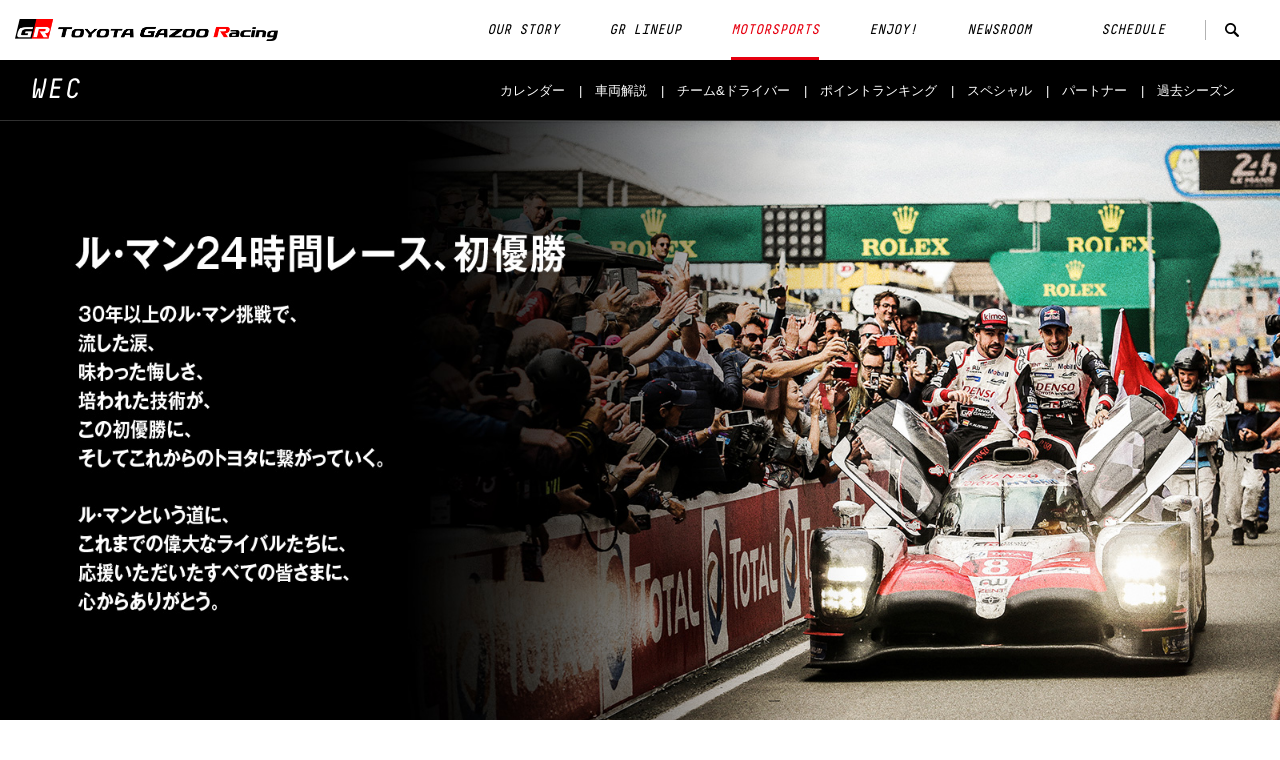

--- FILE ---
content_type: text/html; charset=utf-8
request_url: https://toyotagazooracing.com/jp/wec/special/2018-2019/24h-lemans-2018/
body_size: 7087
content:

<!DOCTYPE html>
<html lang="ja" dir="ltr">
<head>
<meta charset="UTF-8">
<meta http-equiv="X-UA-Compatible" content="IE=edge">
<meta name="robots" content="index, follow">
<meta name="author" content="TOYOTA MOTOR CORPORATION.">
<meta name="format-detection" content="telephone=no">
<meta name="viewport" content="width=device-width, initial-scale=1, minimum-scale=1, maximum-scale=2, shrink-to-fit=no">
<title>第2戦 ル・マン24時間レース SPECIAL | 2018-2019 | スペシャルコンテンツ | WEC - FIA世界耐久選⼿権 | TOYOTA GAZOO Racing</title>
<link rel="canonical" href="https://toyotagazooracing.com/jp/wec/special/2018-2019/24h-lemans-2018/">
<meta name="description" content="最先端のハイブリッド・システムを載せて、24時間走りきる。レースで鍛えた電動か技術をこれからのトヨタにつぎ込むために。もっといいクルマづくりに、終わりはない。" />
<!-- START SNSシェア設定項目 -->
<meta property="og:title" content="第2戦 ル・マン24時間レース SPECIAL | 2018-2019 | スペシャルコンテンツ | WEC - FIA世界耐久選⼿権 | TOYOTA GAZOO Racing">
<meta property="og:type" content="article">
<meta property="og:image" content="https://toyotagazooracing.com/-/media/TMC/tgr/dmp/contents/jp/wec/special/2018/24h-lemans/images/ogp.jpg?rev=9d9ddfea47b04c9ab31e04028d6502f7&amp;sc_lang=ja-JP">
<meta property="og:url" content="https://toyotagazooracing.com/jp/wec/special/2018-2019/24h-lemans-2018/">
<meta property="og:site_name" content="TOYOTA GAZOO Racing">
<meta property="og:description" content="最先端のハイブリッド・システムを載せて、24時間走りきる。レースで鍛えた電動か技術をこれからのトヨタにつぎ込むために。もっといいクルマづくりに、終わりはない。">
<meta property="og:locale" content="ja_JP">
<meta property="fb:app_id" content="1625239797735714">
<meta property="apple-mobile-web-app-title" content="WEC">
<meta property="twitter:card" content="summary_large_image">
<meta property="twitter:site" content="@toyota_gr">
<meta property="twitter:creator" content="@toyota_gr">

<!-- END SNSシェア設定項目 -->
<meta property="mf:lastmodified" content="2018-07-17T15:00:00+09:00">
<script type="text/javascript" src="/pages/_system/common/js/lib/jquery-1.10.2.min.js"></script>
<script type="text/javascript" src="/pages/_system/common/js/lib/jquery.isotope.min.js"></script>
<script type="text/javascript" src="/pages/_system/common/js/lib/jquery.fitvids.js"></script>
<script type="text/javascript" src="/pages/_system/common/js/lib/jquery.bxslider.min.js"></script>
<script type="text/javascript" src="/pages/_system/common/js/lib/jquery.fittext.js"></script>
<script type="text/javascript" src="/pages/_system/common/js/lib/jquery.colorbox.js"></script>
<script type="text/javascript" src="/pages/_system/common/js/lib/jquery.textOverflowEllipsis.js"></script>
<script type="text/javascript" src="/pages/_system/common/js/lib/jquery.heightLine.js"></script>
<script type="text/javascript" src="/pages/_system/common/js/hosts/hosts.js"></script>
<script type="text/javascript" src="/pages/_system/common/js/src/common.js?v=2021030821"></script>
<script type="text/javascript" src="/pages/_system/common/js/src/keyvisual.js?v=2021030821"></script>
<script type="text/javascript" src="/pages/_system/common/js/src/detail.js?v=2021030821"></script>
<script type="text/javascript" src="/pages/_system/common/js/src/image_section_resize.js?v=2021030821"></script>
<script type="text/javascript" src="/pages/contents/include/common/js/tgr_common.js?v=2021030821"></script>
<script src="//onetag.tws.toyota.jp/onetag/head"></script>
<link rel="stylesheet" href="/pages/_system/common/css/common.css?v=2021030821">
<link rel="stylesheet" href="/pages/contents/include/common/css/header_footer.css">
<link rel="stylesheet" href="/pages/contents/include/common/css/parts.css">
<link rel="stylesheet" href="/pages/contents/jp/tgr-asset/css/frame.css">
<link rel="stylesheet" href="/pages/contents/jp/tgr-asset/css/race.css">
<link rel="stylesheet" href="/pages/contents/include/common/css/print.css" media="print">
<link rel="stylesheet" href="/pages/contents/jp/wec/special/2018/24h-lemans/frame.css">
<link rel="stylesheet" href="/-/media/TMC/tgr/jpn/assets/css/tgr-header-footer.css">
<script type="text/javascript" src="//onetag.tws.toyota.jp/onetag/head"></script>
<script>
  (function (w, d, s, l, i) {
    w[l] = w[l] || [];
    w[l].push({
    'gtm.start': new Date().getTime(),
    event: 'gtm.js'
    });
    var f = d.getElementsByTagName(s)[0],
      j = d.createElement(s),
    dl = l != 'dataLayer' ? '&l=' + l : '';
    j.async = true;
    j.src = '//www.googletagmanager.com/gtm.js?id=' + i + dl;
    f.parentNode.insertBefore(j, f);
    })(window, document, 'script', 'dataLayer', 'GTM-N6HG2Z');
</script>

</head>
<body id="" class="">
<noscript><iframe src="//www.googletagmanager.com/ns.html?id=GTM-N6HG2Z" height="0" width="0" style="display:none;visibility:hidden"></iframe></noscript>
  <div id="header-area">
    <div id="header">
      <!-- tgr header -->
      
<!-- START Parts CP001FreeHtml -->
<!--HeaderData (Common)-->
<!--tgr-header--><script type="text/javascript" src="/-/media/TMC/tgr/jpn/assets/js/tgr_header.js"></script><!--/tgr-header-->
<!--/HeaderData (Common)-->
<!-- END Parts CP001FreeHtml -->

<!-- START Parts CP001FreeHtml -->

		
<script type="text/javascript" src="/pages/contents/jp/tgr-asset/js/tgr-bundle.js"></script>
<div data-page-name="wec" data-page-kind="motor-sports"></div>
	<!-- END Parts CP001FreeHtml -->

      <!-- /tgr header -->
    </div><!-- /header -->
  </div><!-- /header-area -->

  <div id="main">
    <div id="contents">
      <div id="contents-inner">
        <div id="contents-head">
          <!-- tgr contents head -->
          
<!-- START Parts CP001FreeHtml -->
<!-- END Parts CP001FreeHtml -->

          <!-- /tgr contents head -->
        </div><!-- /contents-head-->
        <div id="contents-body">
          <!-- tgr contents main -->
          
<!-- START Parts CP001FreeHtml -->

				<!-- section -->
				
							<div class="section html full nomargin">
	<div><div id="tgr_2015" class="race wec special"><div class="tgr_2015-inner"><header id="race-header" class="wec"><div class="header-inner"><h2 class="race-title" id="race-name"><a href="/jp/wec/">WEC</a></h2><input type="checkbox" id="loca-nevi-check"><label for="loca-nevi-check" class="check-label"></label><div class="local-navi"><nav><ul class="" data-import="submenu"></ul></nav></div></div></header><section class="second"><div class="column"><article class="main"><div id="mainvidual"><div id="main_visual_img"><img src="/pages/contents/jp/wec/special/2018/24h-lemans/images/pc_main.jpg" alt="ル・マン24時間レース、初優勝" class="mainChange"></div></div><div id="contents_wrapper"><article id="subpage_content"><div id="thank-you-for-the-support-of-24-hours-of-le-mans"><div class="banner-area"><a href="/jp/wec/special/2018-2019/thank-you-for-the-support-of-24-hours-of-le-mans/"><figure><img src="/pages/contents/jp/wec/special/2018/24h-lemans/images/pc_thank-you.jpg" class="titleChange" alt="ル・マン24時間レース優勝！応援ありがとうございました！！！"></figure></a></div></div><div id="spirit-gazoo"><div class="left-column flex"><figure class="img-container col2"><img src="/pages/contents/jp/wec/special/2018/24h-lemans/images/split-001_2.jpg" alt="THE SPIRIT OF TOYOTA GAZOO Racing 〜なぜWECに参戦し続けるのか？〜"></figure><div class="textarea"><h2><img src="/pages/contents/jp/wec/special/2018/24h-lemans/images/pc_title-003.png" alt="THE SPIRIT OF TOYOTA GAZOO Racing" class="titleChange"><br><span><img src="/pages/contents/jp/wec/special/2018/24h-lemans/images/title-003-2.jpg" alt="なぜWECに参戦し続けるのか？"></span></h2><p><span>"自動車"が誕生して100年を超えた今、</span><br><span>クルマ業界全体が大きな変化の時代を迎えている。</span><br><span>「電動化」や「自動化」といった大変革の時代に、</span><br><span>なぜTOYOTA GAZOO Racingは<br class="sptab_br">WECに参戦し続けるのか。</span><br><span>次の100年を見据えた<br class="sptab_br">TOYOTA GAZOO Racing流の答えがここにある。</span></p><div class="link-box"><div class="link-area"><a href="/jp/wec/special/2018-2019/spirit-of-toyota-gazoo-racing/">READ MORE</a></div></div></div></div></div><div id="on-board"><div class="banner-area"><a href="//www.youtube.com/watch?v=5IrleJHCvYw" data-lity="data-lity"><figure><img src="/pages/contents/jp/wec/special/2018/24h-lemans/images/pc_onboard-001.png" class="titleChange" alt="TOYOTA GAZOO RacingがGR Super Sportの開発をスタート。ル・マン24時間レースを制したTS050 HYBRIDの技術をロードカーへ。"></figure></a></div></div><div id="alonso-massage"><div class="right-column"><figure><img src="/pages/contents/jp/wec/special/2018/24h-lemans/images/alonso-001.png" alt="FERNANDO ALONSO GOES TO LE MANS 〜名誉と感謝を胸にル・マンへ〜"></figure><div class="textarea"><h2><img src="/pages/contents/jp/wec/special/2018/24h-lemans/images/pc_title-004.png" alt="FERNANDO ALONSO GOES TO LE MANS" class="titleChange"><br><span><img src="/pages/contents/jp/wec/special/2018/24h-lemans/images/title-004-2.jpg" alt="名誉と感謝を胸にル・マンへ"></span></h2><p><span>世界三大レースのひとつ、</span><br><span>ル・マン24時間レースに初めて挑戦するアロンソに</span><br><span>F1とWECの違いや<br class="sptab_br">その難しさや子供のころからの夢、</span><br><span>初めて共に戦うTOYOTA GAZOO Racingの<br class="sptab_br">印象を聞いた。</span></p><div class="link-area"><a href="/jp/wec/special/2018-2019/fernando-alonso-goes-to-lemans/">READ MORE</a></div></div></div></div><div id="sns-report"><h2 class="sp_title"><img src="/pages/contents/jp/wec/special/2018/24h-lemans/images/title-005.jpg" alt="LE MANS REPORT"><br><span><img src="/pages/contents/jp/wec/special/2018/24h-lemans/images/title-005-2.jpg" alt="現地レポート・ツイッター"></span></h2><div class="sns-inner"><ul><li><table><thead><tr><th colspan="2">ル・マン現地レポート<br><span>※セッションの翌日公開となります。</span></th></tr></thead><tbody></tbody></table></li><li><a class="twitter-timeline" href="https://twitter.com/intent/follow?screen_name=TOYOTA_GR" data-chrome="noheader nofooter" height="700">@TOYOTA_GRさんのツイート</a><script async="" src="//platform.twitter.com/widgets.js" charset="utf-8"></script></li></ul></div><div class="left-column"><h2 class="pc_title"><img src="/pages/contents/jp/wec/special/2018/24h-lemans/images/title-005.jpg" alt="LE MANS REPORT"><br><span><img src="/pages/contents/jp/wec/special/2018/24h-lemans/images/title-005-2.jpg" alt="現地レポート・ツイッター"></span></h2><p><span>ル・マンウィークの雰囲気を、<br class="sptab_br">現地よりお届けします。</span><br><span>TOYOTA GAZOO RacingのTwitterを<br class="sptab_br">フォローしてください</span></p><div class="twitter-link"><a href="https://twitter.com/intent/follow?screen_name=TOYOTA_GR" rel="nofollow"><span>Twitter</span>をフォロー</a></div></div></div><div id="digest-movie"><div class="right-column"><figure><img src="/pages/contents/jp/wec/special/2018/24h-lemans/images/movie-001.jpg"></figure><div class="textarea"><h2><img src="/pages/contents/jp/wec/special/2018/24h-lemans/images/title-002.jpg" alt="DIGEST MOVIE"><br><span><img src="/pages/contents/jp/wec/special/2018/24h-lemans/images/title-002-2.jpg" alt="DIGEST MOVIE"></span></h2><p><span>2018年 ル・マン24時間レースを<br class="sptab_br">ギュギュッとまとめて</span><br><span>6回のダイジェスト映像でお届けします。</span></p><div class="link-area"><a href="/jp/wec/special/2018-2019/rd2-lemans-digest-movie/">READ MORE</a></div></div></div></div><div id="photo-link"><div class="left-column"><figure><img src="/pages/contents/jp/wec/special/2018/24h-lemans/images/photo-003.jpg" alt="チーム&amp;ドライバー"></figure><h2 class="team-title"><img src="/pages/contents/jp/wec/special/2018/24h-lemans/images/title-009.jpg" alt="チーム&amp;ドライバー"><br><span><img src="/pages/contents/jp/wec/special/2018/24h-lemans/images/title-009-2.jpg" alt="チーム&amp;ドライバー"></span></h2><div class="link-area margin-original"><a href="/jp/wec/teamdriver/2018-2019/">READ MORE</a></div></div><div class="right-column"><figure><img src="/pages/contents/jp/wec/special/2018/24h-lemans/images/photo-002.jpg" alt="SPECIAL MOVIE"></figure><h2 class="link-title"><img src="/pages/contents/jp/wec/special/2018/24h-lemans/images/title-007.jpg" alt="THE MEANING TO KEEP FIGHTING IN LE MANS"><br><span><img src="/pages/contents/jp/wec/special/2018/24h-lemans/images/title-007-2.jpg" alt=" これからのトヨタに注ぎ込むために"></span></h2><div class="link-area"><a href="//www.youtube.com/watch?v=1AhOMRKrQcY" data-lity="data-lity">PLAY MOVIE</a></div></div><div class="left-column"><figure><img src="/pages/contents/jp/wec/special/2018/24h-lemans/images/photo-004.jpg" alt="中嶋一貴×小林可夢偉トークショー"></figure><h2 class="movie-title"><img src="/pages/contents/jp/wec/special/2018/24h-lemans/images/title-011.jpg" alt="TALK SHOW MOVIE"><br><span><img src="/pages/contents/jp/wec/special/2018/24h-lemans/images/title-011-2.jpg" alt="中嶋一貴×小林可夢偉トークショー"></span></h2><div class="link-area"><a href="//www.youtube.com/watch?v=cRGaDTKH64g" data-lity="data-lity">PLAY MOVIE</a></div></div><div class="right-column"><figure><img src="/pages/contents/jp/wec/special/2018/24h-lemans/images/photo-001.jpg" alt="ル・マンフォトギャラリー"></figure><h2 class="photo-title"><img src="/pages/contents/jp/wec/special/2018/24h-lemans/images/title-006.jpg" alt="PHOTO GALLERY"><span><img src="/pages/contents/jp/wec/special/2018/24h-lemans/images/title-006-2.jpg" alt="ル・マンフォトギャラリー"></span></h2><div class="link-area"><a href="/jp/wec/special/2018-2019/japanese-photographer-lemans-photogallery/">MORE</a></div></div><div class="left-column"><figure><img src="/pages/contents/jp/wec/special/2018/24h-lemans/images/photo-history.jpg" alt="トヨタ ル・マン24時間レース 挑戦史"></figure><h2 class="history-title"><img src="/pages/contents/jp/wec/special/2018/24h-lemans/images/title-en-history.jpg" alt="トヨタ ル・マン24時間レース 挑戦史"><br><span><img src="/pages/contents/jp/wec/special/2018/24h-lemans/images/title-jp-history.jpg" alt="トヨタ ル・マン24時間レース 挑戦史"></span></h2><div class="link-area"><a href="/jp/wec/special/2018-2019/toyota-lemans-challenge-history-movie/">MORE</a></div></div><div class="right-column"><figure><img src="/pages/contents/jp/wec/special/2018/24h-lemans/images/photo-005.jpg" alt="Twitter フォロー&amp;リツイートキャンペーン"></figure><h2 class="sns-campaign-title"><img src="/pages/contents/jp/wec/special/2018/24h-lemans/images/title-012.jpg" alt="SNS キャンペーン"><br><span><img src="/pages/contents/jp/wec/special/2018/24h-lemans/images/title-012-2.jpg" alt="フォロー&amp;リツイートキャンペーン"></span></h2><div class="link-area"><a href="/jp/other/2018/0615-01.html">MORE</a></div></div></div><div id="rece-report"><div class="link-column"><div id="round-navi" class="menu-list current-1"><ul data-import="round_navi_03"></ul></div></div><h2 class="pc_title"><img src="/pages/contents/jp/wec/special/2018/24h-lemans/images/title-008.jpg" alt="レースレポート"></h2></div></article><script src="https://use.typekit.net/nrs0zul.js"></script><script>try{Typekit.load({ async: true });}catch(e){}</script></div></article><aside class="side wec"><section class="recommend"><h3 class="side-title">RECOMMEND MOVIE</h3><div class="movie modalTriggerWrapper" data-import="link3"></div></section><section class="news" id="side_news"><h3 class="side-title">NEWS</h3><ul class="news-list"></ul></section><section class="news" id="side_info"><h3 class="side-title">INFORMATION</h3><ul class="news-list"></ul></section><section class="calendar"><h3 class="side-title">CALENDAR</h3><ul class="contents-list"></ul></section></aside></div></section><aside class="link"><h3>LINK</h3><ul data-import="link1"></ul></aside><div id="modal"><div class="bg"></div><a href="javascript:void(0);" class="close">CLOSE</a><div class="modal-wrap"><div class="modal-content"></div><a href="javascript:void(0);" class="next">NEXT</a><a href="javascript:void(0);" class="prev">PREV</a></div></div><div id="fb-root"></div><script>(function(d, s, id) {var js, fjs = d.getElementsByTagName(s)[0];if (d.getElementById(id)) return;js = d.createElement(s); js.id = id;js.src = "//connect.facebook.net/ja_JP/sdk.js#xfbml=1&version=v2.5&appId=";fjs.parentNode.insertBefore(js, fjs);}(document, 'script', 'facebook-jssdk'));</script></div></div><script src="/pages/contents/jp/tgr-asset/js/frame.js"></script><script src="//www.youtube.com/iframe_api"></script><script src="/pages/contents/jp/wec/script/Importer2018.js?#####NO_CACHE#####"></script><script src="/pages/contents/jp/wec/script/CalendarDataManager2018.js?#####NO_CACHE#####"></script><script src="/pages/contents/jp/tgr-asset/js/race2018.js"></script><script type="text/javascript" src="/pages/contents/jp/wec/special/2018/lemans-report/frame.js"></script><script type="text/javascript" src="/pages/contents/jp/wec/special/2018/24h-lemans/frame.js"></script></div>
</div>
					
				
				<!-- /section -->

			<!-- END Parts CP001FreeHtml -->

          <!-- /tgr contents main -->
        </div><!-- /contents-body -->
        <div id="contents-footer">
          <!-- tgr contents footer -->
          
<!-- START Parts CP001FreeHtml -->
<!-- END Parts CP001FreeHtml -->

          <!-- /tgr contents footer -->
        </div><!-- /contents-footer-->
      </div><!-- /contents-inner -->
    </div><!-- /contents -->
  </div><!-- /main -->
  <div id="footer-area">
    <script type="text/javascript">
      <!--
        var _dmpBeaconProperties = {
        ctag: [],
        rtag: []
      };
      //-->
    </script>
    <div id="footer">
      <!-- tgr footer -->
      
<!-- START Parts CP001FreeHtml -->
<!--FooterData (Common)-->
<script type="text/javascript" src="/-/media/TMC/tgr/jpn/assets/js/tgr_footer.js"></script>
<!--/FooterData (Common)-->

<!-- END Parts CP001FreeHtml -->

      <!-- /tgr footer -->
    </div><!-- /footer -->
<div id="smartphone"></div>
<script type="text/javascript">
<!--
$.extend(TMC.Common.Parameter, {
	locale: 'jp',
	dirIndexCaption: 'トップ',
	initDirectories: {},
	noImagePath: '/-/media/TMC/tgr/dmp/_system/common/image/noimage.png',
	keyVisualUrl: '',
	keyVisualInfo: { "keyValues": { "keyVisualInfo": { "keyvisualEnableOnDetailPage": "1", "keyvisualAnimPattern": "1", "keyvisualAnimIntervalTime": 0, "keyvisualAnimShowTime": 0, "items": [] }, "keyvisualTitle": "", "keyvisualTextPosition": "", "keyvisualTextShadow": "", "keyvisualLinkJump": "", "keyvisualLinkUrl": "", "keyvisualLinkTarget": "", "keyvisualFontColor": "", "keyvisualTitlePositionXType": "", "keyvisualTitlePositionXVol": "", "keyvisualTitlePositionYType": "", "keyvisualTitlePositionYVol": "", "keyvisualAnnounceDate": "", "keyvisualAnnouncementDateString": "", "keyvisualAnnounceDatePositionXType": "", "keyvisualAnnounceDatePositionXVol": "", "keyvisualAnnounceDatePositionYType": "", "keyvisualAnnounceDatePositionYVol": "", "keyvisualCategory": "", "keyvisualCategoryName": "", "keyvisualCategoryPath": "", "keyvisualCategoryTarget": "", "keyvisualCategoryValue": "", "keyvisualCategoryPositionXType": "", "keyvisualCategoryPositionXVol": "", "keyvisualCategoryPositionYType": "", "keyvisualCategoryPositionYVol": "", "keyvisualTitleEnable": "", "keyvisualButtonUrl": "", "keyvisualButtonEnable": "", "keyvisualButtonTitle": "", "keyvisualButtonPositionXType": "", "keyvisualButtonPositionXVol": "", "keyvisualButtonPositionYType": "", "keyvisualButtonPositionYVol": "", "keyvisualEnableOnDetailPage": "", "keyvisualAlt": "" } },
	dispKeyvisualContents: true
});
	TMC.Detail.start();
//-->
</script>
<script type="text/javascript" src="/-/media/scassets/tgr/system/js/webview.js"></script>  </div><!-- /footer-area -->
  <div id="modal-bg"></div>

<script type="text/javascript" src="//onetag.tws.toyota.jp/onetag/body"></script>
</body>
</html>


--- FILE ---
content_type: text/css
request_url: https://toyotagazooracing.com/pages/contents/include/common/css/header_footer.css
body_size: 22592
content:
@import url(https://fonts.googleapis.com/css?family=Roboto:300,300i,400,400i,500,500i,700,700i,900,900i);
@font-face {
  font-family: 'DecimaMonoPro';
  src: url('/pages/contents/jp/tgr-asset/fonts/DecimaMonoPro.woff') format('woff');
}
blockquote, dd, div, dl, dt, fieldset, form, input, li, ol, p, pre, td, textarea, th, ul {
  margin: 0;
  padding: 0
}

#global-footer *, #global-header * {
  -webkit-box-sizing: border-box;
     -moz-box-sizing: border-box;
       -o-box-sizing: border-box;
      -ms-box-sizing: border-box;
          box-sizing: border-box;
}

#global-footer, #global-header {
  color: #fff;
  font-family: YuGothic, '游ゴシック', 'Hiragino Kaku Gothic ProN', 'ヒラギノ角ゴシック ProN', Meiryo, 'メイリオ', sans-serif;
}

#global-footer a, #global-header a {
  text-decoration: none
}

#global-footer a:active, #global-footer a:hover, #global-header a:active, #global-header a:hover {
  outline: 0
}

#global-footer img, #global-header img {
  border: 0
}

#global-footer embed, #global-footer img, #global-footer object, #global-header embed, #global-header img, #global-header object {
  vertical-align: top
}

#global-footer li, #global-header li {
  list-style-type: none
}

#global-footer em, #global-header em {
  font-weight: 700
}

.tpl__container {
  max-width: 1600px;
  margin: 0 auto
}

.tpl__sec {
  padding-bottom: 70px
}

.tpl__inner {
  max-width: 1200px;
  margin: 0 auto
}

.tpl__clm_menu_1 a {
  display: -webkit-box;
  display: -ms-flexbox;
  display: flex;
  -webkit-box-align: center;
  -ms-flex-align: center;
  align-items: center;
  -webkit-box-pack: start;
  -ms-flex-pack: start;
  justify-content: flex-start;
  width: 100%;
  height: 300px;
  color: #fff;
  background-color: #262626
}

.tpl__clm_menu_1 .unit-head {
  position: relative;
  width: 42%;
  height: 300px;
  overflow: hidden
}

.tpl__clm_menu_1 .unit-foot {
  position: relative;
  width: 58%;
  padding-right: 60px;
  padding-left: 60px
}

.tpl__clm_menu_1 .unit-foot:after, .tpl__clm_menu_1 .unit-foot:before {
  display: block;
  width: 25px;
  height: 2px;
  content: "";
  position: absolute;
  top: 50%;
  right: 20px;
  margin-top: -1px;
  background: #fff;
  -webkit-transform-origin: right;
  transform-origin: right
}

.tpl__clm_menu_1 .unit-foot:before {
  -webkit-transform: rotate(45deg);
  transform: rotate(45deg)
}

.tpl__clm_menu_1 .unit-foot:after {
  -webkit-transform: rotate(-45deg);
  transform: rotate(-45deg)
}

.tpl__clm_menu_1 .thumb {
  position: absolute;
  width: 100%;
  height: 100%;
  top: 0;
  left: 0;
  background-position: 50%;
  background-repeat: no-repeat;
  background-size: cover
}

.tpl__clm_menu_1>li:not(:last-of-type) {
  margin-bottom: 10px
}

.tpl__clm_menu_1.is-pattern_1 .ttl {
  margin-bottom: 25px
}

.tpl__clm_menu_1.is-pattern_1 .ttl em {
  font-size: 6rem;
  line-height: 1.42
}

.tpl__clm_menu_1.is-pattern_1 .ttl span {
  font-size: 2rem;
  line-height: 1
}

.tpl__clm_menu_1.is-pattern_2 .ttl {
  margin-bottom: 25px
}

.tpl__clm_menu_1.is-pattern_2 .ttl.jp em {
  font-size: 3.4rem;
  line-height: 1.17
}

.tpl__clm_menu_1.is-pattern_2 .ttl.jp span {
  font-size: 2.5rem;
  line-height: 1.6
}

.tpl__clm_menu_1.is-pattern_2 .ttl.en {
  font-size: 4rem;
  line-height: 1.17
}

.tpl__clm_menu_1.is-pattern_3 .ttl {
  margin-bottom: 25px
}

.tpl__clm_menu_1.is-pattern_3 .ttl.jp em {
  font-size: 3rem;
  line-height: 1.333
}

.tpl__clm_menu_1.is-pattern_3 .ttl.en {
  font-size: 4rem;
  line-height: 1.17
}

.tpl__grid_menu_1 {
  display: -webkit-box;
  display: -ms-flexbox;
  display: flex;
  -ms-flex-wrap: wrap;
  flex-wrap: wrap;
  margin-top: -20px
}

.tpl__grid_menu_1 li {
  width: 32.25%;
  margin-top: 20px
}

.tpl__grid_menu_1 li:not(:nth-of-type(3n)) {
  margin-right: 1.625%
}

.tpl__grid_menu_1 a {
  display: block;
  height: 100%;
  color: #fff;
  background-color: #262626;
  overflow: hidden
}

.tpl__grid_menu_1 .unit-head {
  position: relative;
  width: 100%;
  height: 230px
}

.tpl__grid_menu_1 .thumb {
  position: absolute;
  top: 0;
  left: 0;
  width: 100%;
  height: 100%;
  background-position: 50%;
  background-repeat: no-repeat;
  background-size: cover
}

.tpl__grid_menu_1 .unit-foot {
  position: relative;
  height: calc(100% - 230px);
  padding: 35px 35px 30px 30px
}

.tpl__grid_menu_1 .unit-foot:after, .tpl__grid_menu_1 .unit-foot:before {
  display: block;
  width: 10px;
  height: 2px;
  content: "";
  position: absolute;
  top: 50%;
  right: 20px;
  margin-top: -1px;
  background: #fff;
  -webkit-transform-origin: right;
  transform-origin: right
}

.tpl__grid_menu_1 .unit-foot:before {
  -webkit-transform: rotate(45deg);
  transform: rotate(45deg)
}

.tpl__grid_menu_1 .unit-foot:after {
  -webkit-transform: rotate(-45deg);
  transform: rotate(-45deg)
}

.tpl__grid_menu_1 .ttl {
  margin-bottom: 20px
}

.tpl__grid_menu_1 .ttl.en {
  font-size: 2.6rem;
  line-height: 3rem
}

.tpl__grid_menu_1 .ttl.jp {
  font-size: 2.2rem;
  line-height: 3rem
}

.tpl__grid_menu_2 {
  display: -webkit-box;
  display: -ms-flexbox;
  display: flex;
  -webkit-box-pack: center;
  -ms-flex-pack: center;
  justify-content: center;
  -ms-flex-wrap: wrap;
  flex-wrap: wrap;
  width: 100%;
  width: calc(100% + 20px);
  margin-top: -20px
}

.tpl__grid_menu_2.is-pattern_2 {
  padding-bottom: 30px;
  margin-bottom: 30px;
  border-bottom: 1px solid rgba(0, 0, 0, .2)
}

.tpl__grid_menu_2 li {
  width: 386px;
  margin-top: 20px;
  margin-right: 20px
}

.tpl__grid_menu_2 li a {
  display: block;
  height: 100%;
  color: #1a1a1a;
  background-color: #fff;
  overflow: hidden
}

.tpl__grid_menu_2 li.blank a {
  pointer-events: none;
  background-color: #eee
}

.tpl__grid_menu_2 .unit-head {
  position: relative;
  width: 100%;
  height: 240px
}

.tpl__grid_menu_2 .thumb {
  position: absolute;
  top: 0;
  left: 0;
  width: 100%;
  height: 100%;
  background-position: 50%;
  background-repeat: no-repeat;
  background-size: cover
}

.tpl__grid_menu_2 .unit-foot {
  height: calc(100% - 240px);
  position: relative;
  padding: 35px 30px 30px
}

.tpl__grid_menu_2 .ttl {
  margin-bottom: 20px;
  font-size: 2rem;
  line-height: 1.5
}

.tpl__grid_menu_2 .tag-head {
  margin-bottom: 20px
}

.tpl__grid_menu_2 .tag-head p {
  display: -webkit-box;
  display: -ms-flexbox;
  display: flex
}

.tpl__grid_menu_2 .tag-head .tag {
  display: inline-block;
  width: 70px;
  margin-right: 10px;
  background-color: #e6e6e6;
  text-align: center;
  height: 29px
}

.tpl__grid_menu_2 .tag-head p:not(:first-of-type) {
  margin-top: 10px
}

@media screen and (max-width:1280px) {
  .tpl__inner {
    padding: 0 15px
  }
  .tpl__grid_menu_2 li.blank {
    display: none
  }
}

@media screen and (max-width:768px) {
  .tpl__sec, .tpl__sec_sp {
    padding-bottom: 35px
  }
  .tpl__clm_menu_1 a {
    -webkit-box-orient: vertical;
    -webkit-box-direction: normal;
    -ms-flex-direction: column;
    flex-direction: column;
    max-width: 768px;
    height: auto;
    margin: 0 auto
  }
  .tpl__clm_menu_1 .unit-head {
    width: 100%;
    height: 0;
    padding-bottom: 67%
  }
  .tpl__clm_menu_1 .unit-foot {
    width: 100%;
    padding: 30px 40px 30px 15px
  }
  .tpl__clm_menu_1 .unit-foot:after, .tpl__clm_menu_1 .unit-foot:before {
    width: 12px;
    right: 15px
  }
  .tpl__clm_menu_1>li:not(:last-of-type) {
    margin-bottom: 15px
  }
  .tpl__clm_menu_1.is-pattern_1 .ttl {
    margin-bottom: 20px
  }
  .tpl__clm_menu_1.is-pattern_1 .ttl em {
    font-size: 4rem
  }
  .tpl__clm_menu_1.is-pattern_1 .ttl span {
    font-size: 1.7rem;
    line-height: 1
  }
  .tpl__clm_menu_1.is-pattern_2 .ttl {
    margin-bottom: 15px
  }
  .tpl__clm_menu_1.is-pattern_2 .ttl.jp em {
    font-size: 2.5rem;
    line-height: 1.2
  }
  .tpl__clm_menu_1.is-pattern_2 .ttl.jp span {
    font-size: 2rem;
    line-height: 1.5
  }
  .tpl__clm_menu_1.is-pattern_2 .ttl.en {
    font-size: 3rem;
    line-height: 1.17
  }
  .tpl__clm_menu_1.is-pattern_3 .ttl {
    margin-bottom: 15px
  }
  .tpl__clm_menu_1.is-pattern_3 .ttl.jp em {
    font-size: 2.5rem;
    line-height: 1.333
  }
  .tpl__clm_menu_1.is-pattern_3 .ttl.en {
    font-size: 3rem;
    line-height: 1.17
  }
  .tpl__grid_menu_1 {
    max-width: 768px;
    margin-right: auto;
    margin-left: auto
  }
  .tpl__grid_menu_1 li {
    width: 49.5%;
    margin-top: 10px
  }
  .tpl__grid_menu_1 li:not(:nth-of-type(3n)) {
    margin-right: 0
  }
  .tpl__grid_menu_1 li:not(:nth-of-type(2n)) {
    margin-right: 1%
  }
  .tpl__grid_menu_1 .tpl__p {
    font-size: 1.2rem;
    line-height: 1.6667
  }
  .tpl__grid_menu_1 a {
    display: block;
    height: auto;
    color: #fff;
    background-color: #262626;
    overflow: hidden
  }
  .tpl__grid_menu_1 .unit-head {
    position: relative;
    width: 100%;
    height: 0;
    padding-bottom: 59.7%
  }
  .tpl__grid_menu_1 .unit-foot {
    position: relative;
    padding: 17.5px 30px 22.5px 15px
  }
  .tpl__grid_menu_1 .unit-foot:after, .tpl__grid_menu_1 .unit-foot:before {
    width: 8px;
    display: block;
    width: px;
    height: 2px;
    content: "";
    position: absolute;
    right: 15px
  }
  .tpl__grid_menu_1 .ttl {
    margin-bottom: 10px
  }
  .tpl__grid_menu_1 .ttl.en {
    font-size: 1.7rem;
    line-height: 2.2rem
  }
  .tpl__grid_menu_1 .ttl.jp {
    font-size: 1.5rem;
    line-height: 2.2rem
  }
  .tpl__grid_menu_2 {
    width: 100%
  }
  .tpl__grid_menu_2.is-pattern_2 {
    padding-bottom: 15px;
    margin-bottom: 15px
  }
  .tpl__grid_menu_2 li {
    width: 100%;
    margin-top: 20px;
    margin-right: 0
  }
  .tpl__grid_menu_2 a {
    height: auto
  }
  .tpl__grid_menu_2 .unit-head {
    height: 0;
    padding-top: 60%
  }
  .tpl__grid_menu_2 .unit-foot {
    position: relative;
    height: auto;
    padding: 30px 20px
  }
  .tpl__grid_menu_2 .tag-head, .tpl__grid_menu_2 .ttl {
    margin-bottom: 15px
  }
  .tpl__grid_menu_2 .tag-head .tag {
    display: inline-block;
    width: 70px;
    margin-right: 10px;
    background-color: #e6e6e6;
    text-align: center
  }
  .tpl__grid_menu_2 .tag-head p:not(:first-of-type) {
    margin-top: 10px
  }
}

.tpl__component_1 .tpl__container {
  background-color: #e6e6e6
}

.tpl__component_1 .tpl__ttl_sec {
  color: #1a1a1a
}

.tpl__component_2 .tpl__container {
  background-color: #000;
  padding-bottom: 70px;
  border-bottom: 1px solid hsla(0, 0%, 100%, .2)
}

.tpl__component_2 .tpl__ttl_sec_2 {
  color: #fff
}

.tpl__component_2 .tpl__block_head {
  max-width: 600px;
  margin: 0 auto 75px
}

.tpl__component_3 .tpl__container {
  position: relative;
  background-color: #e6e6e6;
  color: #1a1a1a;
  padding-bottom: 50px
}

.tpl__component_3:not(.sub-page-top-section) .tpl__container:before {
  position: relative;
  content: "";
  display: block;
  width: 100%;
  height: 20px;
  background: #fff
}

.tpl__component_3 .tpl__block_head {
  max-width: 600px;
  margin: 0 auto 60px
}

@media screen and (max-width:768px) {
  .tpl__component_2 .tpl__container {
    padding-bottom: 35px;
    color: #fff
  }
  .tpl__component_2 .tpl__block_head {
    margin: 0 auto 27.5px
  }
  .tpl__component_3 .tpl__container {
    padding-bottom: 25px
  }
  .tpl__component_3 .tpl__block_head {
    margin: 0 auto 35px;
    text-align: left
  }
}

.tpl__ttl_sec {
  font-size: 3.6rem;
  font-weight: 300;
  letter-spacing: .1em;
  line-height: 1;
  text-align: center;
  padding: 57px 0 47px
}

.tpl__ttl_sec_2 {
  padding: 86px 0 40px
}

.tpl__ttl_sec_2, .tpl__ttl_sec_3 {
  font-size: 2.4rem;
  font-weight: 700;
  line-height: 1;
  text-align: center
}

.tpl__ttl_sec_3 {
  padding: 76px 0 40px
}

.tpl__ttl_sec_proto {
  font-size: 3.6rem;
  font-weight: 300;
  letter-spacing: .1em;
  line-height: 1
}

.tpl__p {
  font-size: 1.4rem;
  line-height: 2.14
}

.tpl__btn, .tpl__btn_arrow, .tpl__btn_arrow_mini, .tpl__btn_standard {
  display: -webkit-box;
  display: -ms-flexbox;
  display: flex;
  -webkit-box-align: center;
  -ms-flex-align: center;
  align-items: center;
  -webkit-box-pack: center;
  -ms-flex-pack: center;
  justify-content: center
}

.tpl__btn_arrow, .tpl__btn_arrow_mini, .tpl__btn_standard {
  width: 100%;
  max-width: 350px;
  height: 70px;
  font-size: 1.6rem;
  line-height: 1.5625;
  font-weight: 700;
  -webkit-box-shadow: 0 3px 5px 0 rgba(0, 0, 0, .2);
  box-shadow: 0 3px 5px 0 rgba(0, 0, 0, .2)
}

.tpl__btn_arrow.is-red1, .tpl__btn_arrow_mini.is-red1, .tpl__btn_standard.is-red1 {
  color: #fff;
  background-color: red
}

.tpl__btn_arrow.is-white1, .tpl__btn_arrow_mini.is-white1, .tpl__btn_standard.is-white1 {
  color: red;
  background-color: #fff
}

.tpl__btn_arrow {
  position: relative
}

.tpl__btn_arrow:after, .tpl__btn_arrow:before {
  display: block;
  width: 8px;
  height: 2px;
  content: "";
  position: absolute;
  top: 50%;
  right: 30px;
  margin-top: -1px;
  -webkit-transform-origin: right;
  transform-origin: right
}

.tpl__btn_arrow:before {
  -webkit-transform: rotate(45deg);
  transform: rotate(45deg)
}

.tpl__btn_arrow:after {
  -webkit-transform: rotate(-45deg);
  transform: rotate(-45deg)
}

.tpl__btn_arrow.is-red1:after, .tpl__btn_arrow.is-red1:before {
  background-color: #fff
}

.tpl__btn_arrow.is-white1:after, .tpl__btn_arrow.is-white1:before {
  background-color: red
}

.tpl__btn_arrow_mini {
  position: relative
}

.tpl__btn_arrow_mini:after, .tpl__btn_arrow_mini:before {
  display: block;
  width: 8px;
  height: 2px;
  content: "";
  position: absolute;
  top: 50%;
  right: 15px;
  margin-top: -1px;
  -webkit-transform-origin: right;
  transform-origin: right
}

.tpl__btn_arrow_mini:before {
  -webkit-transform: rotate(45deg);
  transform: rotate(45deg)
}

.tpl__btn_arrow_mini:after {
  -webkit-transform: rotate(-45deg);
  transform: rotate(-45deg)
}

.tpl__btn_arrow_mini.is-red1:after, .tpl__btn_arrow_mini.is-red1:before {
  background-color: #fff
}

.tpl__btn_arrow_mini.is-white1:after, .tpl__btn_arrow_mini.is-white1:before {
  background-color: red
}

.tpl__btn_skeleton {
  display: -webkit-box;
  display: -ms-flexbox;
  display: flex;
  -webkit-box-align: center;
  -ms-flex-align: center;
  align-items: center;
  -webkit-box-pack: center;
  -ms-flex-pack: center;
  justify-content: center;
  position: relative;
  max-width: 270px;
  height: 50px;
  font-size: 1.4rem;
  color: #fff;
  border: 1px solid hsla(0, 0%, 100%, .5);
  border-radius: 5px
}

.tpl__btn_skeleton:after, .tpl__btn_skeleton:before {
  display: block;
  width: 8px;
  height: 1px;
  content: "";
  position: absolute;
  top: 50%;
  right: 15px;
  margin-top: -1px;
  -webkit-transform-origin: right;
  transform-origin: right;
  background-color: #fff
}

.tpl__btn_skeleton:before {
  -webkit-transform: rotate(45deg);
  transform: rotate(45deg)
}

.tpl__btn_skeleton:after {
  -webkit-transform: rotate(-45deg);
  transform: rotate(-45deg)
}

.page-top-section {
  padding-top: 0
}

@media screen and (max-width:768px) {
  .tpl__ttl_sec {
    padding: 35px 0 30px;
    font-size: 2.3rem
  }
  .tpl__ttl_sec_2 {
    font-size: 2rem;
    padding: 40px 0 30px;
    line-height: 1.5
  }
  .tpl__ttl_sec_3 {
    font-size: 2rem;
    padding: 30px 0 20px;
    line-height: 1.5
  }
  .tpl__ttl_sec_proto {
    font-size: 2.3rem;
    letter-spacing: .1em
  }
  .tpl__p {
    line-height: 1.78571429
  }
  .tpl__btn_arrow, .tpl__btn_arrow_mini, .tpl__btn_standard {
    max-width: 275px;
    height: 50px;
    font-size: 1.4rem
  }
  .tpl__btn_arrow:after, .tpl__btn_arrow:before {
    right: 15px
  }
  .page-top-section {
    padding-top: 0
  }
}

.grid-panel-menu {
  display: -webkit-box;
  display: -ms-flexbox;
  display: flex;
  -webkit-box-align: center;
  -ms-flex-align: center;
  align-items: center
}

.grid-panel-menu.is-around {
  -ms-flex-pack: distribute;
  justify-content: space-around
}

.grid-panel-menu.is-between {
  -webkit-box-pack: justify;
  -ms-flex-pack: justify;
  justify-content: space-between
}

.grid-panel-menu.is-center {
  -webkit-box-pack: center;
  -ms-flex-pack: center;
  justify-content: center
}

@media screen and (min-width:871px) {
  .header-hide #global-header {
    -webkit-transform: translateY(-50px);
    transform: translateY(-50px)
  }
  .header-hide #contents-top-navigation {
    z-index: 600
  }
  #contents-top-navigation {
    background-color: #262626
  }
}
@media screen and (min-width:1181px) {
  .header-hide #global-header {
    -webkit-transform: translateY(-60px);
    transform: translateY(-60px)
  }
}

@media screen and (max-width:870px) {
  .sp-global-menu-trigger-container {
    -webkit-transition: -webkit-transform .2s linear;
    transition: -webkit-transform .2s linear;
    transition: transform .2s linear;
    transition: transform .2s linear, -webkit-transform .2s linear
  }
  .header-hide #contents-top-navigation, .header-hide .sp-global-menu-trigger-container {
    -webkit-transform: translateY(-50px);
    transform: translateY(-50px)
  }
  .header-hide #contents-top-navigation {
    z-index: 600
  }
}

#global-header {
  position: fixed;
  width: 100%;
  top: 0;
  left: 0;
  z-index: 1000;
  -webkit-backface-visibility: hidden;
  backface-visibility: hidden;
  -webkit-transition: .3s;
  transition: .3s;
  text-rendering: optimizeLegibility;
  -webkit-font-smoothing: antialiased
}

#global-header .gh-block {
  position: relative;
  z-index: 50
}

#global-header .gh-block-head {
  background-color: #fff
}

#global-header .gh-block-head .tpl__container {
  width: 100%;
  height: 60px;
  padding: 0 15px
}

#global-header .gh-block-body {
  background-color: #333;
  border-top: 1px solid hsla(0, 0%, 100%, .1)
}

#global-header .gh-block-body>.tpl__container {
  position: relative
}

#global-header .gh-lm-container {
  position: absolute;
  width: 100%;
  top: 50px;
  left: 0;
  padding-top: 20px;
  background-color: #1f1f1f;
  opacity: 0;
  -webkit-transform: translateY(-60%);
  transform: translateY(-60%);
  -webkit-transition: opacity .4s linear, -webkit-transform .4s cubic-bezier(.6, .2, 0, 1);
  transition: opacity .4s linear, -webkit-transform .4s cubic-bezier(.6, .2, 0, 1);
  transition: transform .4s cubic-bezier(.6, .2, 0, 1), opacity .4s linear;
  transition: transform .4s cubic-bezier(.6, .2, 0, 1), opacity .4s linear, -webkit-transform .4s cubic-bezier(.6, .2, 0, 1);
  pointer-events: none;
  z-index: -20
}

#global-header .gh-lm-head {
  position: relative;
  padding-bottom: 9.375vw;
  overflow: hidden
}

#global-header .gh-lm-head:before {
  display: block;
  width: 100%;
  height: 1px;
  content: "";
  position: absolute;
  bottom: 0;
  left: 0;
  background-color: hsla(0, 0%, 100%, .1);
  z-index: 15
}

#global-header .gh-lm-head .gh-lm-thumb {
  display: -webkit-box;
  display: -ms-flexbox;
  display: flex;
  -webkit-box-align: end;
  -ms-flex-align: end;
  align-items: flex-end;
  position: absolute;
  width: 100%;
  height: 100%;
  top: 0;
  left: 0
}

#global-header .gh-lm-head .gh-lm-thumb .gh-lm-title {
  position: relative;
  font-size: 18px;
  font-weight: 700;
  padding: 0 30px 15px;
  line-height: 1.5;
  z-index: 15
}

#global-header .gh-lm-body {
  padding: 12.5px 0 22.5px
}

#global-header #gh-information-menu > li {
  position: relative;
  display: inline-block
}
#global-header #gh-information-menu > li:nth-child(5){
  margin-right:20px;
}
#global-header #gh-information-menu > li.icon-global-site a:after {
  content: "";
  display: block;
  width: 15px;
  height: 100%;
  position: absolute;
  top: 0;
  left: 20px;
  background-image: url("/pages/contents/jp/tgr-asset/image/icon/icon_global.svg");
  background-repeat: no-repeat;
  background-position: center;
  background-size: 15px
}

#global-header #gh-information-menu > li.icon-schedule a:after {
  content: "";
  display: block;
  width: 15px;
  height: 100%;
  position: absolute;
  top: 0;
  left: 20px;
  background-image: url("/pages/contents/jp/tgr-asset/image/icon/sp_icon_schedule.png");
  background-repeat: no-repeat;
  background-position: center;
  background-size: 15px
}

#global-header #gh-information-menu {
  display: flex;
  flex-flow: column;
}

#global-header #gh-information-menu > li > a {
  font-family: 'DecimaMonoPro'!important;
  font-style: italic;
  display: -webkit-box;
  display: -ms-flexbox;
  display: flex;
  -webkit-box-align: center;
  -ms-flex-align: center;
  align-items: center;
  -webkit-box-pack: center;
  -ms-flex-pack: center;
  justify-content: center;
  position: relative;
  height: 60px;
  font-size: 14px;
  font-size: 3.7333vw;
  color: #000;
}
#global-header #gh-information-menu > li > a .eg_ampersand {
  font-family: helvetica, arial; margin: 0 .5em;
}

#global-header #gh-sns-menu {
  margin-left: 18px
}

#global-header #gh-sns-menu li, #global-header #gh-sns-menu li img {
  display: inline-block
}

#global-header #gh-sns-menu a {
  display: -webkit-box;
  display: -ms-flexbox;
  display: flex;
  -webkit-box-align: center;
  -ms-flex-align: center;
  align-items: center;
  height: 50px;
  padding: 0 6px;
  opacity: .7
}

#global-header #gh-global-menu {
  width: 100%;
  height: 50px;
  border-left: 1px solid hsla(0, 0%, 100%, .1)
}

#global-header #gh-global-menu>li {
  width: 16.66666%;
  width: 16.66667%
}

#global-header #gh-global-menu>li>a {
  display: -webkit-box;
  display: -ms-flexbox;
  display: flex;
  -webkit-box-align: center;
  -ms-flex-align: center;
  align-items: center;
  -webkit-box-pack: center;
  -ms-flex-pack: center;
  justify-content: center;
  position: relative;
  height: 50px;
  color: #fff;
  font-size: 14px;
  font-weight: 700;
  border-right: 1px solid hsla(0, 0%, 100%, .1);
  overflow: hidden
}

#global-header #gh-global-menu>li>a:before {
  display: block;
  width: 100%;
  height: 3px;
  content: "";
  position: absolute;
  top: 0;
  left: 0;
  background: red;
  -webkit-transform: translateY(-100%);
  transform: translateY(-100%)
}

#global-header #gh-global-menu>li.is-local-menu-open>a {
  background-color: #1f1f1f!important;
  color: red
}

#global-header #gh-global-menu>li.is-local-menu-open>a:before {
  -webkit-transform: translateY(0);
  transform: translateY(0)
}

#global-header #gh-global-menu>li.is-local-menu-open .gh-lm-container {
  opacity: 1;
  -webkit-transform: translateY(0);
  transform: translateY(0);
  pointer-events: auto;
  z-index: -10
}

#global-header .gh-local-menu {
  display: -webkit-box;
  display: -ms-flexbox;
  display: flex;
  position: relative;
  width: 100%
}

#global-header .gh-local-menu>li {
  position: relative;
  width: 100%
}

#global-header .gh-local-menu>li:before {
  display: block;
  width: 1px;
  height: 100%;
  content: "";
  position: absolute;
  top: 0;
  right: 0;
  background-color: hsla(0, 0%, 100%, .1);
  z-index: 15
}

#global-header .gh-local-menu>li:last-child:before {
  display: none
}

#global-header .gh-lm-thumb-menu {
  position: relative
}

#global-header .gh-lm-thumb-menu:after {
  display: block;
  content: "";
  position: absolute;
  top: 0;
  left: 0;
  width: 100%;
  height: 100%;
  background-color: #191919;
  z-index: 20
}

#global-header .gh-lm-thumb-menu .gh-lm-thumb-inner {
  position: absolute;
  top: 0;
  right: 0;
  width: 100%;
  height: 100%
}

#global-header .gh-lm-thumb-menu .gh-lm-thumb-inner>img {
  position: absolute;
  top: 50%;
  right: 0;
  -webkit-transform: translateY(-50%);
  transform: translateY(-50%);
  width: 100%;
  height: auto
}

#global-header .gh-lm-thumb-menu, #global-header .gh-lm-thumb-menu>li {
  position: absolute;
  width: 100%;
  height: 100%;
  top: 0;
  left: 0;
  overflow: hidden;
  z-index: 10
}

#global-header .gh-lm-title-menu a {
  display: block;
  position: relative;
  padding: 5px 30px;
  color: #fff;
  font-size: 14px;
  font-weight: 700;
  line-height: 1.42
}

#global-header .gh-lm-title-menu a:before {
  -webkit-transform: rotate(45deg);
  transform: rotate(45deg)
}

#global-header .gh-lm-title-menu a:after {
  -webkit-transform: rotate(-45deg);
  transform: rotate(-45deg)
}

#global-header .gh-lm-title-menu a:after, #global-header .gh-lm-title-menu a:before {
  display: block;
  width: 8px;
  height: 2px;
  content: "";
  position: absolute;
  top: 50%;
  right: 30px;
  margin-top: -1px;
  background-color: #fff;
  -webkit-transform-origin: right;
  transform-origin: right
}

#global-header .gh-lm-others-menu {
  display: -webkit-box;
  display: -ms-flexbox;
  display: flex;
  width: 100%;
  height: 50px;
  margin-top: 10px
}

#global-header .gh-lm-others-menu>li {
  position: relative;
  width: 50%;
  background-color: #404040
}

#global-header .gh-lm-others-menu>li:first-of-type:before {
  display: block;
  width: 1px;
  height: 100%;
  content: "";
  position: absolute;
  top: 0;
  right: 0;
  background-color: hsla(0, 0%, 100%, .1)
}

#global-header .gh-lm-others-menu>li a {
  position: relative
}

#global-header .gh-lm-others-menu>li.is-btn-arrow a {
  width: 100%;
  display: -webkit-box;
  display: -ms-flexbox;
  display: flex;
  -webkit-box-align: center;
  -ms-flex-align: center;
  align-items: center;
  -webkit-box-pack: center;
  -ms-flex-pack: center;
  justify-content: center;
  height: 50px
}

#global-header .gh-lm-others-menu>li.is-btn-arrow a:before {
  -webkit-transform: rotate(45deg);
  transform: rotate(45deg)
}

#global-header .gh-lm-others-menu>li.is-btn-arrow a:after {
  -webkit-transform: rotate(-45deg);
  transform: rotate(-45deg)
}

#global-header .gh-lm-others-menu>li.is-btn-arrow a:after, #global-header .gh-lm-others-menu>li.is-btn-arrow a:before {
  display: block;
  width: 8px;
  height: 2px;
  content: "";
  position: absolute;
  top: 50%;
  right: 30px;
  margin-top: -1px;
  background-color: #fff;
  -webkit-transform-origin: right;
  transform-origin: right
}

#global-header .gh-lm-others-menu>li.not-btn-arrow {
  -webkit-box-pack: center;
  -ms-flex-pack: center;
  justify-content: center
}

#global-header .gh-lm-others-menu>li.not-btn-arrow a {
  position: relative;
  padding: 0 15px
}

#global-header .gh-lm-others-menu>li.not-btn-arrow a:before {
  display: block;
  width: 1em;
  height: 100%;
  content: "";
  position: absolute;
  content: "|";
  display: -webkit-box;
  display: -ms-flexbox;
  display: flex;
  -webkit-box-align: center;
  -ms-flex-align: center;
  align-items: center;
  -webkit-box-pack: center;
  -ms-flex-pack: center;
  justify-content: center;
  top: 0;
  right: 0;
  -webkit-transform: translateX(50%);
  transform: translateX(50%)
}

#global-header .gh-lm-others-menu>li.not-btn-arrow a:last-child:before {
  display: none
}

#global-header .gh-lm-others-menu a, #global-header .gh-lm-others-menu span {
  font-size: 14px;
  font-weight: 700
}

#global-header .gh-lm-others-menu a {
  color: #fff
}

#global-header #tgr-site-logo {
  display: -webkit-box;
  display: -ms-flexbox;
  display: flex;
  -webkit-box-align: center;
  -ms-flex-align: center;
  align-items: center;
  max-width: 263px;
}

#global-header #tgr-site-logo img {
  width: 100%
}

#global-header .is-sub-pattern .gh-lm-container {
  padding-top: 0
}

#global-header .is-sub-pattern .gh-local-menu {
  margin: 0 auto
}

#global-header .is-sub-pattern .gh-local-menu:before {
  display: none
}

#global-header .is-sub-pattern .gh-local-menu>li {
  padding: 20px 20px 10px
}

#global-header .is-sub-pattern .gh-local-menu>li:before {
  display: none
}

#global-header .is-sub-pattern .gh-local-menu img {
  width: 100%
}

#global-header .is-sub-pattern .gh-local-menu p {
  position: relative;
  padding: 20px 0;
  font-size: 14px;
  font-weight: 700;
  color: #fff;
  line-height: 1.5
}

#global-header .is-sub-pattern .gh-local-menu p:before {
  -webkit-transform: rotate(45deg);
  transform: rotate(45deg)
}

#global-header .is-sub-pattern .gh-local-menu p:after {
  -webkit-transform: rotate(-45deg);
  transform: rotate(-45deg)
}

#global-header .is-sub-pattern .gh-local-menu p:after, #global-header .is-sub-pattern .gh-local-menu p:before {
  display: block;
  width: 8px;
  height: 2px;
  content: "";
  position: absolute;
  top: 50%;
  right: 30px;
  margin-top: -1px;
  background-color: #fff;
  -webkit-transform-origin: right;
  transform-origin: right
}

#global-header .is-sub-pattern .gh-lm-thumb-menu .gh-lm-thumb-inner {
  position: relative
}

#global-header .is-sub-pattern1 .gh-local-menu {
  max-width: 36.25vw
}

#global-header .is-sub-pattern2 .gh-local-menu {
  max-width: 38.75vw
}

#global-header .is-sub-pattern3 .gh-local-menu {
  max-width: 58.359375vw
}

#global-header .is-sub-pattern4 .gh-local-menu {
  max-width: 77.8125vw
}

.page-kind-is-car-lineup #global-header #gh-global-menu>li>a, .page-kind-is-contents #global-header #gh-global-menu>li>a, .page-kind-is-event #global-header #gh-global-menu>li>a, .page-kind-is-motor-sports #global-header #gh-global-menu>li>a, .page-kind-is-official-goods #global-header #gh-global-menu>li>a {
  -webkit-box-shadow: 0 0 20px 0 rgba(0, 0, 0, .2) inset;
  box-shadow: inset 0 0 20px 0 rgba(0, 0, 0, .2)
}

#global-header .sub-navigation {
  flex: 1;
  justify-content:flex-end;
}

@media screen and (max-width:1580px) {
  #global-header .gh-lm-head .gh-lm-thumb .gh-lm-title {
    padding: 0 15px 10px
  }
}

@media screen and (max-width:1420px) {
  #global-header .gh-lm-head .gh-lm-thumb .gh-lm-title {
    padding: 0 10px 10px
  }
}

@media screen and (max-width:1200px) {
  #global-header .gh-lm-head .gh-lm-thumb .gh-lm-title {
    font-size: 16px;
    padding: 0 10px 5px
  }
}

@media screen and (max-width:1100px) {
  #global-header .gh-lm-head .gh-lm-thumb .gh-lm-title {
    font-size: 14px
  }
}

@media screen and (max-width:1280px) {
  #global-header #gh-global-menu {
    width: 100%;
    display: block;
    font-size: 0;
    letter-spacing: 0
  }
  #global-header #gh-global-menu>li {
    width: auto;
    display: inline-block
  }
  #global-header #gh-global-menu>li>a {
    padding: 0 40px;
    font-size: 13px;
    line-height: 1.42
  }
  #global-header .gh-lm-others-menu a, #global-header .gh-lm-others-menu span {
    font-size: 13px
  }
}

@media screen and (max-width:1200px) and (min-width:870px) {
  #global-header #gh-global-menu>li>a {
    padding: 0 30px
  }
  #global-header #gh-global-menu>li:nth-of-type(2) .gh-lm-others-menu li:first-of-type {
    width: 33.333%
  }
  #global-header #gh-global-menu>li:nth-of-type(2) .gh-lm-others-menu li:nth-of-type(2) {
    width: 66.66667%
  }
  #global-header .gh-local-menu a:after, #global-header .gh-local-menu a:before {
    display: none
  }
}

@media screen and (max-width:1180px) and (min-width:871px) {
  #global-header .gh-block-head .tpl__container {
    -webkit-box-align: center;
    -ms-flex-align: center;
    align-items: center;
    height: auto
  }
  #global-header #gh-information-menu {
    vertical-align: middle;
    white-space: nowrap;
  }
  #global-header #gh-information-menu > li > a {
    padding: 0 10px;
    height: 50px
  }
  #global-header #gh-information-menu .icon-search a {
    padding-left: 25px
  }
  #global-header #gh-information-menu .icon-search a:after {
    left: 5px;
    background-size: 10px
  }
  #global-header #gh-information-menu .icon-global-site a,
  #global-header #gh-information-menu .icon-schedule a {
    padding-left: 25px
  }
  #global-header #gh-information-menu .icon-global-site a:after,
  #global-header #gh-information-menu .icon-schedule a:after {
    left: 5px;
    background-size: 10px
  }
  #global-header #gh-sns-menu {
    vertical-align: middle
  }
}

@media screen and (max-width:1080px) and (min-width:871px) {
  #global-header #tgr-site-logo {
    width: 300px
  }
}

@media screen and (max-width:1024px) and (min-width:871px) {
  #global-header #tgr-site-logo {
    width: 220px
  }
  #global-header #gh-information-menu > li.icon-search a {
    padding-left: 55px
  }
  #global-header #gh-information-menu > li.icon-search a:after {
    width: 12px;
    left: 5px;
    background-size: 100%
  }
  #global-header #gh-information-menu > li.icon-global-site a,
  #global-header #gh-information-menu > li.schedule a {
    padding-left: 25px
  }
  #global-header #gh-information-menu > li.icon-global-site a:after,
  #global-header #gh-information-menu > li.schedule a:after {
    width: 12px;
    left: 5px;
    background-size: 100%
  }
  #global-header #gh-global-menu>li a {
    padding: 0 20px;
    font-size: 12px
  }
}

@media screen and (max-width:870px) {
  #global-header, #global-header>.gh-main-header {
    -webkit-transition: height 0s .5s;
    transition: height 0s .5s
  }
  #global-header>.gh-main-header {
    position: fixed;
    width: 100%;
    height: 50px;
    top: 0;
    left: 0;
    overflow-x: hidden;
    overflow-y: hidden;
    -webkit-overflow-scrolling: touch;
    z-index: 500
  }
  #global-header .tgr-btn.is-arrow:after, #global-header .tgr-btn.is-arrow:before {
    right: 17.5px
  }
  #global-header .gh-block {
    /*display: -webkit-box;
    display: -ms-flexbox;
    display: flex;
    -webkit-box-orient: vertical;
    -webkit-box-direction: reverse;
    -ms-flex-direction: column-reverse;
    flex-direction: column-reverse;
    -webkit-box-pack: end;
    -ms-flex-pack: end;
    justify-content: flex-end;
    position: absolute;*/
    width: 100%;
    height: auto;
    min-height: 100%;
    /*top: 0;
    left: 0;*/
    padding-top: 50px;
    background-color: #fff;
    -webkit-transition: .3s;
    transition: .3s;
    -webkit-transform: translateX(100%);
    transform: translateX(100%)
  }
  #global-header .gh-block-head {
    margin-bottom: auto;
    background-color: transparent
  }
  #global-header .gh-block-head .tpl__container {
    height: auto;
    padding: 0
  }
  #global-header #tgr-site-logo {
    display: none
  }
  #global-header .sub-navigation {
    display: block;
    width: 100%;
    padding-bottom: 50px;
  }
  #global-header #gh-information-menu > li {
    display: block;
    position: relative
  }
  #global-header #gh-information-menu > li:nth-child(5){
    margin-right:0px;
  }
  #global-header #gh-information-menu > li a {
    -webkit-box-pack: start;
    -ms-flex-pack: start;
    justify-content: flex-start;
  }
  #global-header #gh-information-menu > li.icon-global-site > a:before,
  #global-header #gh-information-menu > li.icon-schedule > a:before {
    display: none
  }
  #global-header #gh-information-menu > li.icon-global-site > a:after,
  #global-header #gh-information-menu > li.icon-schedule > a:after {
    width: 15px;
    left: 35px;
    background-size: 100%
  }
  #global-header #gh-information-menu > li:not(.icon-search) > a:after {
    display: block;
    width: 18px;
    height: 24px;
    content: "";
    position: absolute;
    top: 50%;
    right: 15%;
    left: auto;
    background-image: url(/pages/contents/jp/tgr-asset/image/common/btn_arrow.svg);
    transform: translateY(-50%) scale(0.5);
  }
  #global-header #gh-sns-menu {
    margin-left: 0;
    padding-bottom: 30px
  }
  #global-header #gh-sns-menu li {
    display: block
  }
  #global-header #gh-sns-menu a {
    height: auto;
    padding: 5px 0 5px 35px;
    font-size: 13px
  }
  #global-header #gh-sns-menu p {
    margin-left: 10px;
    color: #fff;
    font-size: 14px;
    vertical-align: middle
  }
  #global-header #gh-sns-menu li.icon-facebook img, #global-header #gh-sns-menu li.icon-twitter img, #global-header #gh-sns-menu li.icon-youtube img {
    width: 15px
  }
  #global-header .gh-block-body {
    background-color: transparent
  }
  #global-header .gh-block-body .tpl__container {
    height: auto
  }
  #global-header #gh-global-menu {
    -webkit-box-orient: vertical;
    -webkit-box-direction: normal;
    -ms-flex-direction: column;
    flex-direction: column;
    border-left: 0;
    height: auto;
    line-height: 1
  }
  #global-header #gh-global-menu>li {
    position: relative;
    width: 100%;
    height: 50px;
    -webkit-transition: height .25s;
    transition: height .25s;
    overflow: hidden
  }
  #global-header #gh-global-menu>li:before {
    display: block;
    width: 100%;
    height: 1px;
    content: "";
    position: absolute;
    bottom: 0;
    left: 0;
    background-color: hsla(0, 0%, 100%, .1);
    z-index: 15
  }
  #global-header #gh-global-menu>li>a {
    position: relative;
    -webkit-box-pack: start;
    -ms-flex-pack: start;
    justify-content: flex-start;
    padding-right: 15px;
    padding-left: 15px;
    border-right: 0
  }
  #global-header #gh-global-menu>li>a:after, #global-header #gh-global-menu>li>a:before {
    display: block;
    width: 12px;
    height: 2px;
    content: "";
    position: absolute;
    top: 50%;
    left: auto;
    right: 15px;
    margin-top: -1px;
    background: #fff;
    border-radius: 2px;
    -webkit-transform-origin: center;
    transform-origin: center;
    -webkit-transform: translateY(0);
    transform: translateY(0)
  }
  #global-header #gh-global-menu>li>a:after {
    -webkit-transform: translateY(0) rotate(90deg);
    transform: translateY(0) rotate(90deg);
    -webkit-transition: .25s ease;
    transition: .25s ease
  }
  #global-header #gh-global-menu>li.is-active>a:after {
    -webkit-transform: translateY(0) rotate(180deg);
    transform: translateY(0) rotate(180deg)
  }
  #global-header .gh-lm-container {
    position: relative;
    top: 0;
    padding-top: 5px;
    padding-bottom: 17.5px;
    background-color: transparent;
    opacity: 1;
    pointer-events: auto;
    -webkit-transform: translateY(0);
    transform: translateY(0);
    z-index: 0
  }
  #global-header .gh-lm-container>.tpl__container {
    padding: 0
  }
  #global-header .gh-local-menu {
    -webkit-box-orient: vertical;
    -webkit-box-direction: normal;
    -ms-flex-direction: column;
    flex-direction: column
  }
  #global-header .gh-local-menu:before {
    display: none
  }
  #global-header .gh-local-menu>li {
    position: relative;
    padding: 10px 0 15px
  }
  #global-header .gh-local-menu>li:before {
    width: calc(100% - 42.5px);
    height: 1px;
    top: 0;
    left: 35px;
    background-color: hsla(0, 0%, 100%, .1)
  }
  #global-header .gh-local-menu>li:first-of-type {
    padding-top: 0
  }
  #global-header .gh-local-menu>li:first-of-type:before {
    display: none
  }
  #global-header .gh-lm-head {
    padding: 0
  }
  #global-header .gh-lm-head:before {
    display: none
  }
  #global-header .gh-lm-head .gh-lm-thumb {
    position: relative;
    -webkit-box-align: center;
    -ms-flex-align: center;
    align-items: center;
    -webkit-box-pack: start;
    -ms-flex-pack: start;
    justify-content: flex-start
  }
  #global-header .gh-lm-head .gh-lm-thumb .gh-lm-title {
    font-size: 13px;
    text-align: left;
    line-height: 1.42;
    padding: 5px 32.5px 5px 35px
  }
  #global-header .gh-lm-thumb-menu {
    display: none
  }
  #global-header .gh-lm-body {
    padding: 0 0 7.5px
  }
  #global-header .gh-lm-title-menu a {
    font-size: 13px;
    font-weight: 400;
    padding: 5px 32.5px 5px 35px;
    color: hsla(0, 0%, 100%, .5);
    line-height: 1.42
  }
  #global-header .gh-lm-title-menu a:after, #global-header .gh-lm-title-menu a:before {
    width: 6px;
    right: 17.5px
  }
  #global-header .gh-lm-others-menu {
    -webkit-box-orient: vertical;
    -webkit-box-direction: normal;
    -ms-flex-direction: column;
    flex-direction: column;
    height: auto
  }
  #global-header .gh-lm-others-menu>li {
    width: 100%;
    background-color: transparent
  }
  #global-header .gh-lm-others-menu>li a {
    width: 100%;
    padding: 5px 32.5px 5px 35px;
    color: hsla(0, 0%, 100%, .5)
  }
  #global-header .gh-lm-others-menu>li.is-btn-arrow a, #global-header .gh-lm-others-menu>li a {
    -webkit-box-orient: vertical;
    -webkit-box-direction: normal;
    -ms-flex-direction: column;
    flex-direction: column;
    -webkit-box-pack: start;
    -ms-flex-pack: start;
    justify-content: flex-start;
    -webkit-box-align: start;
    -ms-flex-align: start;
    align-items: flex-start;
    height: auto
  }
  #global-header .gh-lm-others-menu>li.is-btn-arrow a:after, #global-header .gh-lm-others-menu>li.is-btn-arrow a:before {
    width: 6px;
    height: 2px;
    right: 17.5px
  }
  #global-header .gh-lm-others-menu>li.not-btn-arrow {
    -webkit-box-orient: vertical;
    -webkit-box-direction: normal;
    -ms-flex-direction: column;
    flex-direction: column;
    -webkit-box-align: start;
    -ms-flex-align: start;
    align-items: flex-start
  }
  #global-header .gh-lm-others-menu>li.not-btn-arrow>span {
    display: none
  }
  #global-header .gh-lm-others-menu>li.not-btn-arrow a {
    padding: 5px 32.5px 5px 35px
  }
  #global-header .gh-lm-others-menu>li.not-btn-arrow a:before {
    -webkit-transform: rotate(45deg);
    transform: rotate(45deg)
  }
  #global-header .gh-lm-others-menu>li.not-btn-arrow a:after {
    -webkit-transform: rotate(-45deg);
    transform: rotate(-45deg)
  }
  #global-header .gh-lm-others-menu>li.not-btn-arrow a:after, #global-header .gh-lm-others-menu>li.not-btn-arrow a:before {
    display: block;
    width: 6px;
    height: 2px;
    content: "";
    position: absolute;
    top: 50%;
    right: 17.5px;
    margin-top: -1px;
    background-color: #fff;
    -webkit-transform-origin: right;
    transform-origin: right
  }
  #global-header .gh-lm-others-menu>li.not-btn-arrow a:last-child:before {
    display: block
  }
  #global-header .gh-lm-others-menu a, #global-header .gh-lm-others-menu span {
    font-size: 13px;
    font-weight: 400;
    line-height: 1.42
  }
  #global-header .gh-lm-others-menu a.tgr-btn.is-arrow:after, #global-header .gh-lm-others-menu a.tgr-btn.is-arrow:before, #global-header .gh-lm-others-menu span.tgr-btn.is-arrow:after, #global-header .gh-lm-others-menu span.tgr-btn.is-arrow:before {
    width: 6px
  }
  #global-header .sp-global-menu-trigger-container {
    display: block;
    position: fixed;
    width: 100%;
    height: 50px;
    top: 0;
    left: 0;
    z-index: 10000;
    background: #fff;
  }
  #global-header .sp-gmt-block {
    width: 100%;
    height: 50px
  }
  #global-header .sp-gmt-block .sp-gmt-block-left {
    width: 100%;
    padding-left: 15px
  }
  #global-header .tgr-search-sp {
    -webkit-box-pack: center;
    -ms-flex-pack: center;
    justify-content: center;
    width: 35px;
    height: 35px;
    background-color: #262626;
    border-radius: 50%
  }
  #global-header #tgr-site-logo-sp, #global-header .tgr-search-sp {
    display: -webkit-box;
    display: -ms-flexbox;
    display: flex;
    -webkit-box-align: center;
    -ms-flex-align: center;
    align-items: center
  }
  #global-header #tgr-site-logo-sp {
    -webkit-box-pack: start;
    -ms-flex-pack: start;
    justify-content: flex-start
  }
  #global-header #tgr-site-logo-sp img {
    width: 70%;
  }
  #global-header .tgr-search-sp img {
    width: 16px;
    height: 16px
  }
  #global-header #sp-global-menu-trigger {
    position: relative;
    display: block;
    width: 50px;
    height: 50px;
    background-color: #fff;
    -webkit-transition: .2s;
    transition: .2s;
  }
  #global-header #sp-global-menu-trigger:after, #global-header #sp-global-menu-trigger:before {
    display: block;
    width: 16px;
    height: 1px;
    content: "";
    position: absolute;
    top: 50%;
    left: 17px;
    background-color: #000;
    -webkit-transition: .2s;
    transition: .2s
    -webkit-transform-origin: center;
    transform-origin: center;
  }
  #global-header #sp-global-menu-trigger:before {
    top: 43%;
  }
  #global-header #sp-global-menu-trigger:after {
    top: 57%;
  }
  #global-header.is-menu-open #sp-global-menu-trigger:before {
    top: 50%;
    -webkit-transform: rotate(45deg);
    transform: rotate(45deg);
  }
  #global-header.is-menu-open #sp-global-menu-trigger:after {
    top: 50%;
    -webkit-transform: rotate(-45deg);
    transform: rotate(-45deg);
  }
  #global-header.is-menu-open {
    height: 100%;
    position: fixed;
    -webkit-transition: 0s;
    transition: 0s
  }
  #global-header.is-menu-open>.gh-main-header {
    height: 100%;
    overflow-y: auto;
    -webkit-overflow-scrolling: touch;
    -webkit-transition: 0s;
    transition: 0s;
    background-color: rgba(0,0,0,.5);
  }
  #global-header.is-menu-open .gh-block {
    -webkit-transform: translateX(8%);
    transform: translateX(8%);
  }
  #global-header .gh-lm-thumb2 {
    display: none
  }
  #global-header .is-sub-pattern .gh-local-menu {
    max-width: 100%
  }
  #global-header .is-sub-pattern .gh-local-menu>li {
    padding: 0
  }
  #global-header .is-sub-pattern .gh-local-menu .tgr-btn.is-arrow:after, #global-header .is-sub-pattern .gh-local-menu .tgr-btn.is-arrow:before, #global-header .is-sub-pattern .gh-local-menu>li:before {
    display: none
  }
  #global-header .is-sub-pattern .gh-local-menu a {
    display: block;
    padding: 5px 32.5px 5px 35px;
    color: hsla(0, 0%, 100%, .5);
    line-height: 1.42
  }
  #global-header .is-sub-pattern .gh-local-menu a:before {
    -webkit-transform: rotate(45deg);
    transform: rotate(45deg)
  }
  #global-header .is-sub-pattern .gh-local-menu a:after {
    -webkit-transform: rotate(-45deg);
    transform: rotate(-45deg)
  }
  #global-header .is-sub-pattern .gh-local-menu a:after, #global-header .is-sub-pattern .gh-local-menu a:before {
    display: block;
    width: 6px;
    height: 2px;
    content: "";
    position: absolute;
    top: 50%;
    right: 17.5px;
    margin-top: -1px;
    background-color: #fff;
    -webkit-transform-origin: right;
    transform-origin: right
  }
  #global-header .is-sub-pattern .gh-local-menu a p {
    font-size: 13px;
    font-weight: 400;
    padding: 0;
    color: hsla(0, 0%, 100%, .5)
  }
  #global-header .is-sub-pattern .gh-local-menu a p:after, #global-header .is-sub-pattern .gh-local-menu a p:before {
    display: none
  }
  .page-kind-is-motor-sports #global-header #gh-global-menu>li a {
    -webkit-box-shadow: none;
    box-shadow: none
  }
  .sp-text {
    display: inline-block
  }
  .pc-show {
    display: none
  }
}

@media screen and (min-width:768px) {
  .sp-show, .sp-text {
    display: none
  }
}
@media screen and (min-width:870px) {
  #sp-global-menu-trigger, .sp-global-menu-trigger-container {
    display: none
  }
}
@media screen and (min-width:1600px) {
  #global-header .gh-lm-head {
    height: 150px;
    padding-bottom: 0
  }
}

.modal-overlay {
  z-index: 2000;
  display: none;
  position: fixed;
  top: 0;
  left: 0;
  width: 100%;
  height: 100vh;
  background-color: rgba(0, 0, 0, .5)
}

a.modal-open:hover {
  cursor: pointer
}

#search-form {
  position: fixed;
  display: none;
  z-index: 3000;
  margin: 10px;
  padding: 50px;
  border-radius: 20px;
  background: #fff
}

#search-form img {
  width: auto;
  max-height: 75vh
}

#search-form h1 {
  font-size: 120%;
  margin-bottom: .5em
}

#search-form p {
  max-width: 565px;
  text-align: left
}

a.modal-close {
  position: absolute;
  top: 0;
  right: 10px;
  color: #b29c33;
  font-size: 35px;
  line-height: 1;
  font-weight: 700;
  text-decoration: none
}

a.modal-close:hover {
  cursor: pointer
}

#search-form {
  width: 100%;
  border-radius: 0;
  background: rgba(0, 0, 0, .4);
  padding: 50px 30px
}

.tjp2016-search_box {
  width: 100%;
  margin: 0 auto
}

.tjp2016-search_box input[type=text] {
  display: table-cell;
  width: 90%!important;
  height: 30px!important;
  line-height: 30px!important;
  font-size: 16px!important;
  padding-left: 10%;
  background-image: url("//toyotagazooracing.com/pages/contents/jp/tgr-asset/image/icon/pc_icon_search.png");
  background-position: left 5px center;
  background-size: 20px 20px;
  background-repeat: no-repeat;
  margin: 0 auto;
  border: none;
  vertical-align: top
}

.tjp2016-search_box__text {
  width: 80%;
  display: inline-block;
  text-align: right
}

.tjp2016-search_box__bt {
  width: 5%;
  margin-right: 12%;
  display: inline-block
}

.tjp2016-search_box__bt button {
  width: 100px;
  height: 30px;
  text-align: center;
  line-height: 30px;
  background: #e30000;
  color: #fff;
  border: none;
  vertical-align: top;
  font-size: 14px
}

.top-freeword_search {
  width: 50%;
  margin: 0 auto
}

.sp-menu-search {
  display: none!important
}

@media screen and (max-width:768px) {
  .top-freeword_search {
    width: 100%
  }
  .tjp2016-search_box__bt button {
    width: 60px
  }
}

header#race-header, header#tdp-header {
  display: none !important
}


#global-header #contents-top-navigation ul>li>a.nolink {
  pointer-events: none!important;
  color: #555!important
}

#footer-area #template {
  display: none
}

#contents-top-navigation {
  position: relative;
  -webkit-transition: transform .2s linear;
  transition: transform .2s linear;
  -webkit-backface-visibility: hidden;
  backface-visibility: hidden;
  display: none
}

#contents-top-navigation a {
  color: #fff
}

#contents-top-navigation .ctn-kind-menu {
  display: -webkit-box;
  display: -ms-flexbox;
  display: flex;
  -webkit-box-shadow: 0 0 20px 0 rgba(0, 0, 0, .2);
  box-shadow: 0 0 20px 0 rgba(0, 0, 0, .2);
  background-color: #000;
}

#contents-top-navigation .ctn-kind-menu>li {
  position: relative;
  width: 100%;
  min-height: 70px
}

#contents-top-navigation .ctn-kind-menu .ctn-page-name {
  position: relative;
  font-size: 20px;
  font-weight: 700;
  color: #fff;
  z-index: 5
}

#contents-top-navigation .ctn-kind-menu .ctn-page-name, #contents-top-navigation .ctn-kind-menu .ctn-page-name a {
  display: -webkit-box;
  display: -ms-flexbox;
  display: flex;
  -webkit-box-align: center;
  -ms-flex-align: center;
  align-items: center;
  -webkit-box-pack: center;
  -ms-flex-pack: center;
  justify-content: center;
  height: 100%
}

#contents-top-navigation .ctn-kind-menu .ctn-page-name a {
  width: 100%;
  padding: 0 30px
}

#contents-top-navigation .ctn-kind-menu .ctn-page-name:before {
  display: block;
  width: 100%;
  height: 100%;
  content: "";
  position: absolute;
  top: 0;
  right: 0;
  z-index: -1;
  background-color: #000;
}

#contents-top-navigation .ctn-kind-menu .ctn-page-name:after {
  display: block;
  width: 1px;
  height: 100%;
  content: "";
  position: absolute;
  top: 0;
  right: 0;
  background-color: hsla(0, 0%, 100%, .3)
}

#contents-top-navigation .ctn-kind-menu .ctn-page-name span {
  white-space: nowrap
}
#contents-top-navigation .ctn-kind-menu .ctn-page-name span small {
  font-size: 70%;
}

#contents-top-navigation .ctn-menu {
  background-color: #000;
  padding: 0 20px;
  display: block;
  font-size: 0;
  letter-spacing: 0
}

#contents-top-navigation .ctn-menu li {
  display: inline-block
}

#contents-top-navigation .ctn-menu a {
  position: relative;
  font-size: 12px;
  padding: 0 15px;
  height: 25px
}

#contents-top-navigation .ctn-menu a, #contents-top-navigation .ctn-menu a:after {
  display: -webkit-box;
  display: -ms-flexbox;
  display: flex;
  -webkit-box-align: center;
  -ms-flex-align: center;
  align-items: center;
  -webkit-box-pack: center;
  -ms-flex-pack: center;
  justify-content: center
}

#contents-top-navigation .ctn-menu a:after {
  position: absolute;
  content: "|";
  width: 1em;
  height: 100%;
  top: 0;
  right: 0;
  -webkit-transform: translateX(50%);
  transform: translateX(50%)
}

#contents-top-navigation .sp-ctn-menu-trigger {
  display: none
}

@media screen and (min-width:870px) {
  #contents-top-navigation .ctn-menu>li:last-child a:after {
    display: none
  }
}

body.page-kind-is-motor-sports #contents-top-navigation {
  display: block
}

@media screen and (max-width:870px) {
  #contents-top-navigation {
    position: fixed;
    width: 100%;
    top: 50px;
    left: 0
  }
  #contents-top-navigation .ctn-kind-menu>li {
    position: relative;
    -webkit-box-orient: vertical;
    -webkit-box-direction: normal;
    -ms-flex-direction: column;
    flex-direction: column;
    height: 50px;
    min-height: 0
  }
  #contents-top-navigation .ctn-kind-menu>li>a.ctn-page-name {
    position: absolute;
    width: 100%;
    height: 50px;
    font-size: 18px;
    letter-spacing: .1em;
    z-index: 10
  }
  #contents-top-navigation .ctn-menu {
    position: absolute;
    display: block;
    width: 100%;
    top: 50px;
    right: 0;
    margin-left: 0;
    padding: 0;
    -webkit-transform: translateY(-110vh);
    transform: translateY(-110vh);
    -webkit-transition: transform .5s;
    transition: transform .5s
  }
  #contents-top-navigation .ctn-menu>li {
    display: block;
    position: relative
  }
  #contents-top-navigation .ctn-menu>li:after {
    display: block;
    width: 100%;
    height: 1px;
    content: "";
    position: absolute;
    bottom: 0;
    left: 0;
    background-color: hsla(0, 0%, 100%, .2)
  }
  #contents-top-navigation .ctn-menu>li a {
    -webkit-box-pack: start;
    -ms-flex-pack: start;
    justify-content: flex-start;
    width: 100%;
    height: 50px;
    padding: 0 15px;
    font-size: 14px;
    font-weight: 700;
    color: #fff
  }
  #contents-top-navigation .ctn-menu>li a:after, #contents-top-navigation .ctn-menu>li a:before {
    display: block;
    width: 8px;
    height: 2px;
    content: "";
    position: absolute;
    top: 50%;
    right: 30px;
    margin-top: -1px;
    background-color: #fff
  }
  #contents-top-navigation .ctn-menu>li a:before {
    -webkit-transform: rotate(45deg);
    transform: rotate(45deg);
    -webkit-transform-origin: right;
    transform-origin: right
  }
  #contents-top-navigation .ctn-menu>li a:after {
    -webkit-transform: rotate(-45deg);
    transform: rotate(-45deg);
    -webkit-transform-origin: right;
    transform-origin: right
  }
  #contents-top-navigation .ctn-menu>li:last-child a:after {
    display: block
  }
  #contents-top-navigation .sp-ctn-menu-trigger {
    display: block;
    position: absolute;
    width: 65px;
    height: 50px;
    top: 0;
    right: 0;
    z-index: 20
  }
  #contents-top-navigation .sp-ctn-menu-trigger>span {
    display: block;
    position: absolute;
    width: 20px;
    height: 2px;
    top: 50%;
    right: 0;
    left: 0;
    margin: -1px auto 0;
    background-color: #fff;
    -webkit-transition: .3s;
    transition: .3s
  }
  #contents-top-navigation .sp-ctn-menu-trigger>span:first-of-type {
    -webkit-transform: translateY(-7px);
    transform: translateY(-7px)
  }
  #contents-top-navigation .sp-ctn-menu-trigger>span:nth-of-type(3) {
    -webkit-transform: translateY(7px);
    transform: translateY(7px)
  }
  #contents-top-navigation .ctn-kind-menu .ctn-page-name {
    width: 100%
  }
  #contents-top-navigation .ctn-kind-menu .ctn-page-name:before {
    -webkit-transition: .3s linear;
    transition: .3s linear
  }
  #contents-top-navigation .ctn-kind-menu>li {
    background: #000
  }
  #contents-top-navigation .ctn-kind-menu>li.is-menu-open .ctn-page-name:before {
    /*opacity: .9*/
  }
  #contents-top-navigation .ctn-kind-menu>li.is-menu-open .ctn-menu {
    -webkit-transform: translateY(0);
    transform: translateY(0)
  }
  #contents-top-navigation .ctn-kind-menu>li.is-menu-open .sp-ctn-menu-trigger>span:first-of-type {
    -webkit-transform: translateY(0) rotate(45deg);
    transform: translateY(0) rotate(45deg)
  }
  #contents-top-navigation .ctn-kind-menu>li.is-menu-open .sp-ctn-menu-trigger>span:nth-of-type(2) {
    opacity: 0
  }
  #contents-top-navigation .ctn-kind-menu>li.is-menu-open .sp-ctn-menu-trigger>span:nth-of-type(3) {
    -webkit-transform: translateY(0) rotate(-45deg);
    transform: translateY(0) rotate(-45deg)
  }
  body.page-content-is-wrc #contents-top-navigation .ctn-kind-menu li.is-wrc {
    display: block
  }
}

#footer #global-footer {
  width: 100%;
  background: #000
}

#global-footer {
  position: relative;
  width: 100%;
  text-rendering: optimizeLegibility;
  -webkit-font-smoothing: antialiased
}

#global-footer .gf-block-body .tpl__container {
  position: relative;
  background-color: #262626
}

#global-footer .gf-block-body .tpl__container:before {
  display: block;
  width: 100%;
  height: 1px;
  content: "";
  position: absolute;
  top: 0;
  left: 0;
  background-color: hsla(0, 0%, 100%, .1)
}

#global-footer .gf-block-foot>.tpl__container {
  position: relative;
  max-width: 1200px;
}

#global-footer .gf-block-foot .gf-unit {
  margin: 0 auto;
  padding-bottom: 25px
}

#global-footer .gf-block-foot .gf-unit .gf-unit-foot {
  font-size: 12px;
  padding: 0 30px;
}

#global-footer .gf-block-foot .gf-unit .gf-unit-foot p {
  color: #808080;
  font-size: 12px;
  font-family: 'DecimaMonoPro'!important;
  font-style: italic;
  letter-spacing: normal;
}

#global-footer .gf-gm-title {
  display: inline-block;
  margin-bottom: 20px;
  font-size: 14px;
  font-weight: 700;
  color: #fff
}

#global-footer .gf-lm-title {
  margin-bottom: 20px;
  font-size: 12px;
  line-height: 1.42;
  font-weight: 700;
  color: #fff
}

#global-footer .gf-lm-title.sub-item-title {
  display: inline-block;
  font-size: 14px;
  color: #fff
}

#global-footer #gf-global-menu {
  margin: 0 auto;
  padding: 35px 0
}

#global-footer #gf-global-menu>li {
  position: relative;
  padding: 30px 0 0
}

#global-footer #gf-global-menu>li:before {
  display: block;
  width: 100%;
  height: 1px;
  content: "";
  position: absolute;
  bottom: 0;
  left: 0;
  background-color: hsla(0, 0%, 100%, .1)
}

#global-footer .gf-local-menu {
  margin-left: -20px;
  display: -webkit-box;
  display: -ms-flexbox;
  display: flex;
  -ms-flex-wrap: wrap;
  flex-wrap: wrap
}

#global-footer .gf-local-menu>li {
  display: inline-block;
  position: relative;
  vertical-align: top;
  margin-bottom: 20px;
  padding: 10px 20px 20px
}

#global-footer .gf-local-menu>li:before {
  display: block;
  width: 1px;
  height: 100%;
  content: "";
  position: absolute;
  top: 0;
  right: 0;
  background-color: hsla(0, 0%, 100%, .1)
}

#global-footer .gf-local-menu>li.others-item {
  padding-top: 0
}

#global-footer .gf-local-menu>li.others-item:before {
  display: none;
  background-color: transparent
}

#global-footer .gf-local-menu a {
  font-size: 13px;
  color: hsla(0, 0%, 100%, .5)
}

#global-footer .gf-li-others-menu {
  display: -webkit-box;
  display: -ms-flexbox;
  display: flex;
  -ms-flex-wrap: wrap;
  flex-wrap: wrap;
  -webkit-box-align: center;
  -ms-flex-align: center;
  align-items: center;
  -webkit-box-pack: start;
  -ms-flex-pack: start;
  justify-content: flex-start;
  width: 320px;
  padding-top: 48px
}

#global-footer .gf-li-others-menu>li:first-of-type {
  width: 40%
}

#global-footer .gf-li-others-menu>li:nth-of-type(2), #global-footer .gf-li-others-menu>li:nth-of-type(3) {
  width: 30%
}

#global-footer .gf-li-others-menu>li:nth-of-type(4) {
  width: 40%
}

#global-footer .gf-li-others-menu>li:nth-of-type(5), #global-footer .gf-li-others-menu>li:nth-of-type(6) {
  width: 30%
}

#global-footer .gf-sub-navigation-menu:last-child {
  margin-bottom: 0
}

#global-footer .gf-sub-navigation-menu:last-child a:before {
  display: none
}

#global-footer #gf-sub-navigation-logos {
  display: flex;
  flex-wrap: wrap;
  justify-content: center;
}
#global-footer #gf-sub-navigation-logos li {
  box-sizing: border-box;
}
#global-footer #gf-sub-navigation-logos img {
  width: 100%;
}

#page-go-up {
  position: fixed;
  right: 0;
  bottom: 0;
  font-size: 14px;
  font-weight: 700;
  letter-spacing: .05em;
  -webkit-backface-visibility: hidden;
  z-index: 1000;
  -webkit-transform: translateX(150%);
  transform: translateX(150%);
  -webkit-transition: opacity .3s, -webkit-transform .5s;
  transition: opacity .3s, -webkit-transform .5s;
  transition: transform .5s, opacity .3s;
  transition: transform .5s, opacity .3s, -webkit-transform .5s
}

#page-go-up>span {
  display: -webkit-box;
  display: -ms-flexbox;
  display: flex;
  -webkit-box-align: center;
  -ms-flex-align: center;
  align-items: center;
  -webkit-box-pack: center;
  -ms-flex-pack: center;
  justify-content: center;
  width: 50px;
  height: 110px;
  background-color: red;
  color: #fff
}

#page-go-up>span:before {
  -webkit-transform: rotate(-45deg);
  transform: rotate(-45deg);
  right: 0;
  left: -5px
}

#page-go-up>span:after {
  -webkit-transform: rotate(45deg);
  transform: rotate(45deg);
  right: -5px;
  left: 0
}

#page-go-up>span:after, #page-go-up>span:before {
  display: block;
  width: 8px;
  height: 2px;
  content: "";
  position: absolute;
  top: 15px;
  margin: 0 auto;
  background-color: #fff;
  -webkit-transform-origin: center;
  transform-origin: center
}

#page-go-up>span>span {
  display: inline-block;
  -webkit-writing-mode: vertical-rl;
  -ms-writing-mode: tb-rl;
  writing-mode: vertical-rl;
  padding-top: 10px;
  line-height: 50px
}

body.is-top-show #page-go-up {
  -webkit-transform: translateX(0);
  transform: translateX(0)
}


@media screen and (min-width:768px) {
  #global-footer .sp-show {
    display: none
  }
}

@media screen and (max-width:870px) {
  #global-footer .gf-block-foot .gf-unit .gf-unit-head {
    width: 100%;
    padding-left: 0
  }
  #global-footer .gf-block-foot .gf-unit .gf-unit-foot {
    width: 100%;
  }
  #global-footer .gf-block-foot .gf-unit .gf-unit-foot p {
    font-size: 12px;
    font-size: 3.2vw;
    position: relative;
    padding-top: 20px;
  }
  #global-footer .gf-block-foot .gf-unit .gf-unit-foot p:before {
    content: "";
    width: 45px;
    height: 1px;
    background-color: #808080;
    position: absolute;
    top: 0;
    left: 0;
  }
  #global-footer #gf-global-menu {
    padding: 15px 0 0
  }
  #global-footer #gf-global-menu>li {
    height: 50px;
    padding: 0;
    overflow: hidden;
    -webkit-transition: height .25s;
    transition: height .25s
  }
  #global-footer #gf-global-menu>li:before {
    width: 100%;
    height: 1px;
    top: auto;
    right: auto;
    bottom: 0;
    left: 0;
    background-color: hsla(0, 0%, 100%, .1)
  }
  #global-footer #gf-global-menu>li.gf-about .gf-local-menu {
    padding-bottom: 22.5px
  }
  #global-footer #gf-global-menu>li.gf-about .gf-local-menu li {
    padding: 0
  }
  #global-footer #gf-global-menu>li.gf-about .gf-local-menu li:before {
    display: none
  }
  #global-footer #gf-global-menu>li.sub-item {
    height: auto
  }
  #global-footer #gf-global-menu>li.sub-item:before {
    display: none
  }
  #global-footer #gf-global-menu>li.is-active .gf-gm-title:after {
    -webkit-transform: rotate(180deg);
    transform: rotate(180deg)
  }
  #global-footer .sub-item .gf-local-menu>li {
    position: relative;
    height: 50px;
    overflow: hidden;
    -webkit-transition: height .25s;
    transition: height .25s;
    padding: 0
  }
  #global-footer .sub-item .gf-local-menu>li:before {
    display: block;
    width: 100%;
    height: 1px;
    content: "";
    position: absolute;
    display: block!important;
    bottom: 0;
    top: auto;
    right: 0;
    left: 0;
    background-color: hsla(0, 0%, 100%, .1)
  }
  #global-footer .sub-item .gf-local-menu>li:after, #global-footer .sub-item .gf-local-menu>li:before {
    -webkit-transition: .25s ease;
    transition: .25s ease
  }
  #global-footer .sub-item .gf-local-menu>li .gf-local-inner-menu {
    padding-bottom: 22.5px
  }
  #global-footer .sub-item .gf-local-menu>li .gf-lm-title:after {
    -webkit-transition: .25s;
    transition: .25s
  }
  #global-footer .sub-item .gf-local-menu>li.is-active .gf-lm-title:after {
    -webkit-transform: rotate(180deg);
    transform: rotate(180deg)
  }
  #global-footer .gf-local-menu {
    padding-top: 5px;
    margin-left: 0
  }
  #global-footer .gf-local-menu>li {
    display: block;
    position: relative;
    width: 100%;
    margin-bottom: 0;
    padding: 10px 0 15px
  }
  #global-footer .gf-local-menu>li:before {
    width: calc(100% - 47.5px);
    height: 1px;
    top: 0;
    left: 35px;
    background-color: hsla(0, 0%, 100%, .1)
  }
  #global-footer .gf-local-menu>li:first-of-type {
    padding-top: 0
  }
  #global-footer .gf-local-menu>li:first-of-type:before {
    display: none
  }
  #global-footer .gf-local-menu>li.others-item {
    height: auto
  }
  #global-footer .gf-local-menu>li.others-item .gf-local-inner-menu {
    padding-bottom: 0
  }
  #global-footer .gf-local-menu a {
    position: relative;
    display: block;
    padding: 5px 32.5px 5px 35px;
    line-height: 1.42
  }
  #global-footer .gf-local-menu a:after, #global-footer .gf-local-menu a:before {
    display: block;
    width: 6px;
    height: 2px;
    content: "";
    position: absolute;
    top: 50%;
    right: 17.5px;
    margin-top: -1px;
    background-color: #fff
  }
  #global-footer .gf-local-menu a:before {
    -webkit-transform: rotate(45deg);
    transform: rotate(45deg);
    -webkit-transform-origin: right;
    transform-origin: right
  }
  #global-footer .gf-local-menu a:after {
    -webkit-transform: rotate(-45deg);
    transform: rotate(-45deg);
    -webkit-transform-origin: right;
    transform-origin: right
  }
  #global-footer .gf-local-inner-menu {
    padding: 0 0 7.5px
  }
  #global-footer .gf-li-others-menu {
    display: -webkit-box;
    display: -ms-flexbox;
    display: flex;
    -webkit-box-orient: vertical;
    -webkit-box-direction: normal;
    -ms-flex-direction: column;
    flex-direction: column;
    -ms-flex-wrap: nowrap;
    flex-wrap: nowrap;
    -webkit-box-pack: start;
    -ms-flex-pack: start;
    justify-content: flex-start;
    width: 100%;
    padding-top: 0;
    padding-bottom: 0
  }
  #global-footer .gf-li-others-menu>li {
    position: relative
  }
  #global-footer .gf-li-others-menu>li:before {
    display: block;
    width: 100%;
    height: 1px;
    content: "";
    position: absolute;
    left: 0;
    bottom: 0;
    background-color: hsla(0, 0%, 100%, .1)
  }
  #global-footer .gf-li-others-menu>li:first-of-type, #global-footer .gf-li-others-menu>li:nth-of-type(2), #global-footer .gf-li-others-menu>li:nth-of-type(3), #global-footer .gf-li-others-menu>li:nth-of-type(4), #global-footer .gf-li-others-menu>li:nth-of-type(5), #global-footer .gf-li-others-menu>li:nth-of-type(6) {
    width: 100%
  }
  #global-footer .gf-li-others-menu>li.is-active .gf-gm-title:after {
    -webkit-transform: rotate(180deg);
    transform: rotate(180deg)
  }
  #global-footer .gf-li-others-menu a {
    display: -webkit-box;
    display: -ms-flexbox;
    display: flex;
    -webkit-box-align: center;
    -ms-flex-align: center;
    align-items: center;
    width: 100%;
    height: 50px;
    font-size: 14px;
    padding-left: 17.5px
  }
  #global-footer .gf-sub-navigation-menu {
    position: relative;
    width: 100%;
    margin-bottom: 0;
    margin-left: 0
  }
  #global-footer .gf-sub-navigation-menu:last-child:before {
    width: 100%
  }
  #global-footer .gf-sub-navigation-menu a {
    display: block;
    width: 100%
  }
  #global-footer .gf-sub-navigation-menu a:before {
    display: none
  }
  #global-footer #gf-sub-navigation-menu1 {
    padding: 25px 15px;
  }
  #global-footer #gf-sub-navigation-menu2 {
    padding: 50px 0;
  }
  #global-footer #gf-sub-navigation-menu2 li + li {
    margin-top: 25px;
  }
  #global-footer #gf-sub-navigation-menu2 a {
    color: #808080;
    font-size: 12px;
    font-size: 3.2vw;
  }
  #global-footer #gf-sub-navigation-logos {
    border-bottom: 1px solid #454545;
  }
  #global-footer #gf-sub-navigation-logos li {
    width: 50%;
    min-height: 50px;
    padding: 8px 0;
    border-top: 1px solid #454545;
  }
  #global-footer #gf-sub-navigation-logos li:nth-of-type(odd){
    border-right: 1px solid #454545;
  }
  #global-footer #gf-sub-navigation-logos li:nth-of-type(odd):last-child {
    width: 100%;
    padding: 8px 25%;
    border-right: none;
  }

  #global-footer .gf-gm-title {
    display: -webkit-box;
    display: -ms-flexbox;
    display: flex;
    position: relative;
    -webkit-box-align: center;
    -ms-flex-align: center;
    align-items: center;
    height: 50px;
    padding: 0 15px;
    margin-bottom: 0;
    cursor: pointer
  }
  #global-footer .gf-gm-title:after, #global-footer .gf-gm-title:before {
    display: block;
    width: 12px;
    height: 2px;
    content: "";
    position: absolute;
    top: 50%;
    right: 15px;
    margin-top: -1px;
    background: #fff;
    border-radius: 2px;
    -webkit-transform-origin: center;
    transform-origin: center;
    -webkit-transition: -webkit-transform .25s;
    transition: -webkit-transform .25s;
    transition: transform .25s;
    transition: transform .25s, -webkit-transform .25s
  }
  #global-footer .gf-gm-title:after {
    -webkit-transform: rotate(90deg);
    transform: rotate(90deg)
  }
  #global-footer .gf-lm-title {
    margin-bottom: 0
  }
  #global-footer .gf-lm-title:not(.sub-item-title) {
    text-align: left;
    margin-bottom: 0;
    padding: 5px 32.5px 5px 35px
  }
  #global-footer .gf-lm-title.sub-item-title {
    display: -webkit-box;
    display: -ms-flexbox;
    display: flex;
    position: relative;
    -webkit-box-align: center;
    -ms-flex-align: center;
    align-items: center;
    height: 50px;
    padding-left: 17.5px;
    cursor: pointer
  }
  #global-footer .gf-lm-title.sub-item-title:after, #global-footer .gf-lm-title.sub-item-title:before {
    display: block;
    width: 13.5px;
    height: 2px;
    content: "";
    position: absolute;
    top: 50%;
    right: 15px;
    margin-top: -1px;
    background: #fff;
    -webkit-transform-origin: center;
    transform-origin: center
  }
  #global-footer .gf-lm-title.sub-item-title:before {
    -webkit-transform: rotate(0deg);
    transform: rotate(0deg)
  }
  #global-footer .gf-lm-title.sub-item-title:after {
    -webkit-transform: rotate(90deg);
    transform: rotate(90deg)
  }
  #global-footer .gf-logo {
    display: block;
    width: 100%;
    max-width: 272px;
    margin: 0 auto 27.5px;
    line-height: 1
  }
  #global-footer .gf-logo img {
    width: 100%
  }
  #page-go-up {
    font-size: 11px
  }
  #page-go-up, #page-go-up>span {
    width: 37.5px;
    height: 87.5px
  }
  #page-go-up>span>span {
    margin-right: 0;
    line-height: 37.5px
  }


  #global-footer .gfs-block {
    display: flex;
    flex-direction: column;
    border-bottom: 1px solid #454545;
  }
  #global-footer .gfs-block:first-child {
    border-top: 1px solid #454545;
  }
  #global-footer .gfs-block .gfs-title {
    color: #808080;
    font-size: 14px;
    font-size: 3.6vw;
    font-weight: bold;
  }
  #global-footer .gfs-block .gfs-title a {
    color: #808080;
    padding: 20px 15px;
    position: relative;
  }
  #global-footer .gfs-block .gfs-title a:after {
    content: '';
    background-image: url(/pages/contents/jp/tgr-asset/image/icon/icon_plus.png);
    background-size: cover;
    background-repeat: no-repeat;
    margin: auto 0;
    display: block;
    width: 12px;
    height: 12px;
    position: absolute;
    top: 0;
    bottom: 0;
    right: 15px;
  }
  #global-footer .gfs-block.is-active .gfs-title a:after {
    background-image: url(/pages/contents/jp/tgr-asset/image/icon/icon_minus.png);
  }
  #global-footer .gfs-block .gfs-nav {
    flex-flow: row wrap;
    flex-diretion: row;
    width: 100%;
    display: none;
  }
  #global-footer .gfs-block .gfs-nav.is-active {
    display: flex;
  }
  #global-footer .gfs-block .gfs-nav .gfs-nav-list {
    width: 100%;
    padding: 0 0 10px;
    display: flex;
    flex-flow: wrap;
  }
  #global-footer .gfs-block .gfs-nav .gfs-nav-list li {
    width: 50%;
    padding: 0;
    font-size: 12px;
    font-size: 3.2vw;
  }
  #global-footer .gfs-block#gfs-carlineup .gfs-nav .gfs-nav-list li:nth-child(1),
  #global-footer .gfs-block#gfs-motorsports .gfs-nav .gfs-nav-list li:nth-child(1),
  #global-footer .gfs-block#gfs-enjoy .gfs-nav .gfs-col1 .gfs-nav-list:nth-of-type(1) li:nth-child(1) {
    width: 100%;
  }
  #global-footer .gfs-block .gfs-nav .gfs-subtitle {
    font-size: 13px;
    font-size: 3.4vw;
    font-weight: 700;
    color: #777;
    padding: 15px;
    margin: 10px 0 0;
  }
  #global-footer .gfs-block .gfs-nav .gfs-nav-list a {
    color: #fff;
    padding: 15px;
    display: block;
  }
  #global-footer .gfs-block .gfs-nav .gfs-nav-list a.is-current {
    color: #e60010;
  }
}

@media screen and (max-width:1600px) and (min-width:768px) {
  #global-footer .tpl__container {
    padding: 0 15px
  }
}

@media screen and (min-width:768px) {
  .is-others #global-footer .gf-gm-title, .is-others #global-footer .gf-lm-title.sub-item-title {
    -webkit-transition: color .3s linear .1s;
    transition: color .3s linear .1s
  }
  .is-others #global-footer .gf-gm-title:hover, .is-others #global-footer .gf-lm-title.sub-item-title:hover {
    color: red;
    -webkit-transition: color .2s cubic-bezier(0, .45, .45, 1);
    transition: color .2s cubic-bezier(0, .45, .45, 1)
  }
  .is-others #global-footer .gf-local-menu a, .is-others #global-footer .gf-sub-navigation-menu a {
    -webkit-transition: opacity .3s linear .1s;
    transition: opacity .3s linear .1s
  }
  .is-others #global-footer .gf-local-menu a:hover, .is-others #global-footer .gf-sub-navigation-menu a:hover {
    -webkit-transition: opacity .2s cubic-bezier(0, .45, .45, 1);
    transition: opacity .2s cubic-bezier(0, .45, .45, 1)
  }
  .is-others .js-synchronize-hover-target:after {
    opacity: .5;
    -webkit-transition: opacity .3s linear;
    transition: opacity .3s linear
  }
  .is-others .js-synchronize-hover-target li .gh-lm-thumb-inner {
    opacity: 0;
    -webkit-transform: scale(1);
    transform: scale(1);
    -webkit-transition: opacity .3s linear, -webkit-transform 1.5s cubic-bezier(0, .6, .2, 1);
    transition: opacity .3s linear, -webkit-transform 1.5s cubic-bezier(0, .6, .2, 1);
    transition: opacity .3s linear, transform 1.5s cubic-bezier(0, .6, .2, 1);
    transition: opacity .3s linear, transform 1.5s cubic-bezier(0, .6, .2, 1), -webkit-transform 1.5s cubic-bezier(0, .6, .2, 1)
  }
  .is-others .js-synchronize-hover-target li:before {
    -webkit-transition: opacity .3s linear;
    transition: opacity .3s linear
  }
  .is-others .js-synchronize-hover-target li.is-opacity-active .gh-lm-thumb-inner {
    opacity: 1
  }
  .is-others .js-synchronize-hover-target li.is-opacity-active .gh-lm-thumb-inner, .is-others .js-synchronize-hover-target li.is-opacity-active:before {
    -webkit-transition: opacity .3s linear, -webkit-transform 1.5s cubic-bezier(0, .6, .2, 1);
    transition: opacity .3s linear, -webkit-transform 1.5s cubic-bezier(0, .6, .2, 1);
    transition: opacity .3s linear, transform 1.5s cubic-bezier(0, .6, .2, 1);
    transition: opacity .3s linear, transform 1.5s cubic-bezier(0, .6, .2, 1), -webkit-transform 1.5s cubic-bezier(0, .6, .2, 1)
  }
  .is-others .js-synchronize-hover-target li.is-opacity-active:before {
    opacity: 0
  }
  .is-others .js-synchronize-hover-target li.is-scale-active .gh-lm-thumb-inner {
    -webkit-transform: scale(1.08);
    transform: scale(1.08)
  }
  .is-others .js-synchronize-hover-target.is-hover:after {
    opacity: 0
  }
}

@media screen and (min-width:870px) {
  .is-others #global-header .hover-opacity2 {
    -webkit-transition: color .3s .1s;
    transition: color .3s .1s;
    color: #fff
  }
  .is-others #global-header .hover-opacity2:after, .is-others #global-header .hover-opacity2:before, .is-others #global-header .nolink:after, .is-others #global-header .nolink:before {
    color: #fff
  }
  .is-others #global-header .hover-opacity2:hover {
    -webkit-transition: color .2s cubic-bezier(0, .45, .45, 1);
    transition: color .2s cubic-bezier(0, .45, .45, 1);
    color: hsla(0, 0%, 100%, .6)
  }
  .is-others #global-header .hover-opacity2:hover:after, .is-others #global-header .hover-opacity2:hover:before {
    color: #fff
  }
  .is-others #global-header #gh-information-menu > li > a {
    -webkit-transition: color .2s cubic-bezier(0, .45, .45, 1);
    transition: color .2s cubic-bezier(0, .45, .45, 1);
  }
  .is-others #global-header #gh-information-menu > li > a:after {
    -webkit-transition: opacity .3s linear .1s;
    transition: opacity .3s linear .1s
  }
  .is-others #global-header #gh-information-menu > li > a:hover,
  #global-header #gh-information-menu > li > a.is-active,
  #global-header #gh-information-menu > li.is-active > a,
  #global-header #gh-information-menu > li.is-current > a {
    color: #e60010;
  }
  #global-header #gh-information-menu > li > a:before {
    position: absolute;
    bottom: 0;
    left: 0;
    width: 100%;
    height: 0px;
    content: "";
    background: #e60010;
    -webkit-transition: height .2s cubic-bezier(0, .45, .45, 1);
    transition: height .2s cubic-bezier(0, .45, .45, 1);
    opacity: 1;
  }
  .is-others #global-header #gh-information-menu > li > a:hover:before,
  #global-header #gh-information-menu > li > a.is-active:before,
  #global-header #gh-information-menu > li.is-active > a:before,
  #global-header #gh-information-menu > li.is-current > a:before {
    height: 3px;
  }
  .is-others #global-header #gh-information-menu > li.icon > a:before {
    display: none;
  }
  .is-others #global-header #gh-information-menu > li.icon > a:hover:after {
    -webkit-transition: background .2s cubic-bezier(0, .45, .45, 1);
    transition: background .2s cubic-bezier(0, .45, .45, 1);
  }
  .is-others #global-header #gh-information-menu > li.icon-schedule > a:hover:after {
      background-image: url(/pages/contents/jp/tgr-asset/image/icon/pc_icon_schedule_on.png);
  }
  .is-others #global-header #gh-information-menu > li.icon-search > a:hover:after {
      background-image: url(/pages/contents/jp/tgr-asset/image/icon/pc_icon_search2_on.png);
  }

  .is-others #global-header #gh-sns-menu a {
    -webkit-transition: opacity .3s linear .1s;
    transition: opacity .3s linear .1s
  }
  .is-others #global-header #gh-sns-menu a:hover {
    -webkit-transition: opacity .2s cubic-bezier(0, .45, .45, 1);
    transition: opacity .2s cubic-bezier(0, .45, .45, 1);
    opacity: 1
  }
  .is-others #global-header .gh-local-menu a {
    -webkit-transition: color .3s linear .1s;
    transition: color .3s linear .1s
  }
  .is-others #global-header .gh-local-menu a:after, .is-others #global-header .gh-local-menu a:before {
    -webkit-transition: background .3s linear .1s;
    transition: background .3s linear .1s
  }
  .is-others #global-header .gh-local-menu a:hover {
    -webkit-transition: color .2s cubic-bezier(0, .45, .45, 1);
    transition: color .2s cubic-bezier(0, .45, .45, 1);
    color: red
  }
  .is-others #global-header .gh-local-menu a:hover:after, .is-others #global-header .gh-local-menu a:hover:before {
    -webkit-transition: background .2s cubic-bezier(0, .45, .45, 1);
    transition: background .2s cubic-bezier(0, .45, .45, 1);
    background-color: red
  }
  .is-others #global-header .is-sub-pattern .gh-local-menu a .gh-lm-thumb2 {
    overflow: hidden;
    -webkit-transition: opacity .3s linear .1s;
    transition: opacity .3s linear .1s
  }
  .is-others #global-header .is-sub-pattern .gh-local-menu a .gh-lm-thumb2 img {
    -webkit-transition: -webkit-transform 1.5s cubic-bezier(0, .6, .2, 1);
    transition: -webkit-transform 1.5s cubic-bezier(0, .6, .2, 1);
    transition: transform 1.5s cubic-bezier(0, .6, .2, 1);
    transition: transform 1.5s cubic-bezier(0, .6, .2, 1), -webkit-transform 1.5s cubic-bezier(0, .6, .2, 1)
  }
  .is-others #global-header .is-sub-pattern .gh-local-menu a p {
    -webkit-transition: color .3s linear .1s;
    transition: color .3s linear .1s
  }
  .is-others #global-header .is-sub-pattern .gh-local-menu a p:after, .is-others #global-header .is-sub-pattern .gh-local-menu a p:before {
    -webkit-transition: background .3s linear .1s;
    transition: background .3s linear .1s
  }
  .is-others #global-header .is-sub-pattern .gh-local-menu a:hover .gh-lm-thumb2 {
    -webkit-transition: .2s cubic-bezier(0, .45, .45, 1);
    transition: .2s cubic-bezier(0, .45, .45, 1)
  }
  .is-others #global-header .is-sub-pattern .gh-local-menu a:hover .gh-lm-thumb2 img {
    -webkit-transform: scale(1.08);
    transform: scale(1.08)
  }
  .is-others #global-header .is-sub-pattern .gh-local-menu a:hover p {
    color: red;
    -webkit-transition: color .2s cubic-bezier(0, .45, .45, 1);
    transition: color .2s cubic-bezier(0, .45, .45, 1)
  }
  .is-others #global-header .is-sub-pattern .gh-local-menu a:hover p:after, .is-others #global-header .is-sub-pattern .gh-local-menu a:hover p:before {
    -webkit-transition: background .2s cubic-bezier(0, .45, .45, 1);
    transition: background .2s cubic-bezier(0, .45, .45, 1);
    background-color: red
  }
  .is-others #global-header .gh-lm-others-menu .is-btn-arrow a, .is-others #global-header .gh-lm-others-menu .is-btn-arrow a:after, .is-others #global-header .gh-lm-others-menu .is-btn-arrow a:before {
    -webkit-transition: color .3s linear .1s;
    transition: color .3s linear .1s
  }
  .is-others #global-header .gh-lm-others-menu .is-btn-arrow a:hover {
    color: red;
    -webkit-transition: color .2s cubic-bezier(0, .45, .45, 1);
    transition: color .2s cubic-bezier(0, .45, .45, 1)
  }
  .is-others #global-header .gh-lm-others-menu .is-btn-arrow a:hover:after, .is-others #global-header .gh-lm-others-menu .is-btn-arrow a:hover:before {
    background-color: red;
    -webkit-transition: color .2s cubic-bezier(0, .45, .45, 1);
    transition: color .2s cubic-bezier(0, .45, .45, 1)
  }
  .is-others #global-header .gh-lm-others-menu .not-btn-arrow a {
    -webkit-transition: color .3s linear .1s;
    transition: color .3s linear .1s
  }
  .is-others #global-header .gh-lm-others-menu .not-btn-arrow a:before {
    color: #fff;
    background-color: transparent
  }
  .is-others #global-header .gh-lm-others-menu .not-btn-arrow a:hover {
    color: red;
    -webkit-transition: color .2s cubic-bezier(0, .45, .45, 1);
    transition: color .2s cubic-bezier(0, .45, .45, 1)
  }
  .is-others #global-header #gh-global-menu>li>a {
    -webkit-transition: background .3s linear .1s, color .3s linear .1s;
    transition: background .3s linear .1s, color .3s linear .1s
  }
  .is-others #global-header #gh-global-menu>li>a:before {
    display: block;
    width: 100%;
    height: 3px;
    content: "";
    position: absolute;
    top: 0;
    left: 0;
    background: red;
    -webkit-transform: translateY(-105%);
    transform: translateY(-105%);
    -webkit-transition: -webkit-transform .15s cubic-bezier(.6, 0, 1, .6) .05s;
    transition: -webkit-transform .15s cubic-bezier(.6, 0, 1, .6) .05s;
    transition: transform .15s cubic-bezier(.6, 0, 1, .6) .05s;
    transition: transform .15s cubic-bezier(.6, 0, 1, .6) .05s, -webkit-transform .15s cubic-bezier(.6, 0, 1, .6) .05s
  }
  .is-others #global-header #gh-global-menu>li>a:hover {
    -webkit-transition: background .2s cubic-bezier(0, .45, .45, 1), color .2s cubic-bezier(0, .45, .45, 1);
    transition: background .2s cubic-bezier(0, .45, .45, 1), color .2s cubic-bezier(0, .45, .45, 1);
    color: red
  }
  .is-others #global-header #gh-global-menu>li>a:hover:before {
    -webkit-transform: translateY(0);
    transform: translateY(0);
    -webkit-transition: -webkit-transform .15s cubic-bezier(0, .45, .45, 1);
    transition: -webkit-transform .15s cubic-bezier(0, .45, .45, 1);
    transition: transform .15s cubic-bezier(0, .45, .45, 1);
    transition: transform .15s cubic-bezier(0, .45, .45, 1), -webkit-transform .15s cubic-bezier(0, .45, .45, 1)
  }
  .is-others #global-header #gh-global-menu>li.is-current>a:hover {
    background-color: #262626
  }
}

.is-mobile #global-header #gh-information-menu > li > a, .is-tablet #global-header #gh-information-menu > li > a {
  -webkit-transition: color .15s linear .1s;
  transition: color .15s linear .1s
}

.is-mobile #global-header #gh-information-menu > li > a:after, .is-tablet #global-header #gh-information-menu > li > a:after {
  -webkit-transition: opacity .15s linear .1s;
  transition: opacity .15s linear .1s
}

.is-mobile #global-header #gh-information-menu > li > a.is-touched, .is-tablet #global-header #gh-information-menu > li > a.is-touched {
  color: #000;
  -webkit-transition: color .15s cubic-bezier(0, .45, .45, 1);
  transition: color .15s cubic-bezier(0, .45, .45, 1)
}

.is-mobile #global-header #gh-information-menu > li > a.is-touched:after, .is-tablet #global-header #gh-information-menu > li > a.is-touched:after {
  -webkit-transition: opacity .15s cubic-bezier(0, .45, .45, 1);
  transition: opacity .15s cubic-bezier(0, .45, .45, 1);
  opacity: 1
}

.is-mobile #global-header #gh-sns-menu a, .is-tablet #global-header #gh-sns-menu a {
  -webkit-transition: opacity .15s linear .1s;
  transition: opacity .15s linear .1s
}

.is-mobile #global-header #gh-sns-menu a.is-touched, .is-tablet #global-header #gh-sns-menu a.is-touched {
  -webkit-transition: opacity .15s cubic-bezier(0, .45, .45, 1);
  transition: opacity .15s cubic-bezier(0, .45, .45, 1);
  opacity: 1
}

.is-mobile #global-header a.tgr-btn.is-arrow, .is-tablet #global-header a.tgr-btn.is-arrow {
  -webkit-transition: color .15s linear .1s;
  transition: color .15s linear .1s
}

.is-mobile #global-header a.tgr-btn.is-arrow:after, .is-mobile #global-header a.tgr-btn.is-arrow:before, .is-tablet #global-header a.tgr-btn.is-arrow:after, .is-tablet #global-header a.tgr-btn.is-arrow:before {
  -webkit-transition: background .15s linear .1s;
  transition: background .15s linear .1s
}

.is-mobile #global-header a.tgr-btn.is-arrow.is-touched, .is-tablet #global-header a.tgr-btn.is-arrow.is-touched {
  -webkit-transition: color .15s cubic-bezier(0, .45, .45, 1);
  transition: color .15s cubic-bezier(0, .45, .45, 1);
  color: red
}

.is-mobile #global-header a.tgr-btn.is-arrow.is-touched:after, .is-mobile #global-header a.tgr-btn.is-arrow.is-touched:before, .is-tablet #global-header a.tgr-btn.is-arrow.is-touched:after, .is-tablet #global-header a.tgr-btn.is-arrow.is-touched:before {
  -webkit-transition: background .15s cubic-bezier(0, .45, .45, 1);
  transition: background .15s cubic-bezier(0, .45, .45, 1);
  background-color: red
}

.is-mobile #global-header .is-sub-pattern .gh-local-menu a .gh-lm-thumb2, .is-tablet #global-header .is-sub-pattern .gh-local-menu a .gh-lm-thumb2 {
  -webkit-transition: opacity .15s linear .1s;
  transition: opacity .15s linear .1s
}

.is-mobile #global-header .is-sub-pattern .gh-local-menu a .tgr-btn.is-arrow, .is-tablet #global-header .is-sub-pattern .gh-local-menu a .tgr-btn.is-arrow {
  -webkit-transition: color .15s linear .1s;
  transition: color .15s linear .1s
}

.is-mobile #global-header .is-sub-pattern .gh-local-menu a .tgr-btn.is-arrow:after, .is-mobile #global-header .is-sub-pattern .gh-local-menu a .tgr-btn.is-arrow:before, .is-tablet #global-header .is-sub-pattern .gh-local-menu a .tgr-btn.is-arrow:after, .is-tablet #global-header .is-sub-pattern .gh-local-menu a .tgr-btn.is-arrow:before {
  -webkit-transition: background .15s linear .1s;
  transition: background .15s linear .1s
}

.is-mobile #global-header .is-sub-pattern .gh-local-menu a.is-touched .gh-lm-thumb2, .is-tablet #global-header .is-sub-pattern .gh-local-menu a.is-touched .gh-lm-thumb2 {
  -webkit-transition: .15s cubic-bezier(0, .45, .45, 1);
  transition: .15s cubic-bezier(0, .45, .45, 1);
  opacity: .6
}

.is-mobile #global-header .is-sub-pattern .gh-local-menu a.is-touched .tgr-btn.is-arrow, .is-tablet #global-header .is-sub-pattern .gh-local-menu a.is-touched .tgr-btn.is-arrow {
  color: red;
  -webkit-transition: color .15s cubic-bezier(0, .45, .45, 1);
  transition: color .15s cubic-bezier(0, .45, .45, 1)
}

.is-mobile #global-header .is-sub-pattern .gh-local-menu a.is-touched .tgr-btn.is-arrow:after, .is-mobile #global-header .is-sub-pattern .gh-local-menu a.is-touched .tgr-btn.is-arrow:before, .is-tablet #global-header .is-sub-pattern .gh-local-menu a.is-touched .tgr-btn.is-arrow:after, .is-tablet #global-header .is-sub-pattern .gh-local-menu a.is-touched .tgr-btn.is-arrow:before {
  -webkit-transition: background .15s cubic-bezier(0, .45, .45, 1);
  transition: background .15s cubic-bezier(0, .45, .45, 1);
  background-color: red
}

.is-mobile #global-header .gh-lm-others-menu .not-btn-arrow a, .is-tablet #global-header .gh-lm-others-menu .not-btn-arrow a {
  -webkit-transition: color .15s linear .1s;
  transition: color .15s linear .1s
}

.is-mobile #global-header .gh-lm-others-menu .not-btn-arrow a:before, .is-tablet #global-header .gh-lm-others-menu .not-btn-arrow a:before {
  color: #fff
}

.is-mobile #global-header .gh-lm-others-menu .not-btn-arrow a.is-touched, .is-tablet #global-header .gh-lm-others-menu .not-btn-arrow a.is-touched {
  color: red;
  -webkit-transition: color .15s cubic-bezier(0, .45, .45, 1);
  transition: color .15s cubic-bezier(0, .45, .45, 1)
}

.is-mobile #global-header #gh-global-menu>li>a, .is-tablet #global-header #gh-global-menu>li>a {
  -webkit-transition: background .4s cubic-bezier(0, .45, .45, 1), color .15s linear .1s;
  transition: background .4s cubic-bezier(0, .45, .45, 1), color .15s linear .1s
}

.is-mobile #global-header #gh-global-menu>li>a.is-touched, .is-tablet #global-header #gh-global-menu>li>a.is-touched {
  -webkit-transition: background .4s cubic-bezier(0, .45, .45, 1), color .15s cubic-bezier(0, .45, .45, 1);
  transition: background .4s cubic-bezier(0, .45, .45, 1), color .15s cubic-bezier(0, .45, .45, 1);
  color: red
}

.is-mobile #global-header #gh-global-menu>li.is-current a.is-touched, .is-tablet #global-header #gh-global-menu>li.is-current a.is-touched {
  background-color: #262626
}

.is-mobile #global-footer .gf-local-menu a, .is-mobile #global-footer .gf-sub-navigation-menu a, .is-tablet #global-footer .gf-local-menu a, .is-tablet #global-footer .gf-sub-navigation-menu a {
  -webkit-transition: color .15s linear .1s;
  transition: color .15s linear .1s
}

.is-mobile #global-footer .gf-local-menu a.is-touched, .is-mobile #global-footer .gf-sub-navigation-menu a.is-touched, .is-tablet #global-footer .gf-local-menu a.is-touched, .is-tablet #global-footer .gf-sub-navigation-menu a.is-touched {
  color: #fff;
  -webkit-transition: color .15s cubic-bezier(0, .45, .45, 1);
  transition: color .15s cubic-bezier(0, .45, .45, 1)
}

.is-mobile .js-synchronize-hover-target:after, .is-tablet .js-synchronize-hover-target:after {
  opacity: .5;
  -webkit-transition: opacity .3s linear;
  transition: opacity .3s linear
}

.is-mobile .js-synchronize-hover-target li .gh-lm-thumb-inner, .is-tablet .js-synchronize-hover-target li .gh-lm-thumb-inner {
  opacity: 0;
  -webkit-transform: scale(1);
  transform: scale(1);
  -webkit-transition: opacity .3s linear, -webkit-transform 1.5s cubic-bezier(0, .6, .2, 1);
  transition: opacity .3s linear, -webkit-transform 1.5s cubic-bezier(0, .6, .2, 1);
  transition: opacity .3s linear, transform 1.5s cubic-bezier(0, .6, .2, 1);
  transition: opacity .3s linear, transform 1.5s cubic-bezier(0, .6, .2, 1), -webkit-transform 1.5s cubic-bezier(0, .6, .2, 1)
}

.is-mobile .js-synchronize-hover-target li:before, .is-tablet .js-synchronize-hover-target li:before {
  -webkit-transition: opacity .3s linear;
  transition: opacity .3s linear
}

.is-mobile .js-synchronize-hover-target li.is-opacity-active .gh-lm-thumb-inner, .is-tablet .js-synchronize-hover-target li.is-opacity-active .gh-lm-thumb-inner {
  opacity: 1
}

.is-mobile .js-synchronize-hover-target li.is-opacity-active .gh-lm-thumb-inner, .is-mobile .js-synchronize-hover-target li.is-opacity-active:before, .is-tablet .js-synchronize-hover-target li.is-opacity-active .gh-lm-thumb-inner, .is-tablet .js-synchronize-hover-target li.is-opacity-active:before {
  -webkit-transition: opacity .3s linear, -webkit-transform 1.5s cubic-bezier(0, .6, .2, 1);
  transition: opacity .3s linear, -webkit-transform 1.5s cubic-bezier(0, .6, .2, 1);
  transition: opacity .3s linear, transform 1.5s cubic-bezier(0, .6, .2, 1);
  transition: opacity .3s linear, transform 1.5s cubic-bezier(0, .6, .2, 1), -webkit-transform 1.5s cubic-bezier(0, .6, .2, 1)
}

.is-mobile .js-synchronize-hover-target li.is-opacity-active:before, .is-tablet .js-synchronize-hover-target li.is-opacity-active:before {
  opacity: 0
}

.is-mobile .js-synchronize-hover-target li.is-scale-active .gh-lm-thumb-inner, .is-tablet .js-synchronize-hover-target li.is-scale-active .gh-lm-thumb-inner {
  -webkit-transform: scale(1.08);
  transform: scale(1.08)
}

.is-mobile .js-synchronize-hover-target.is-hover:after, .is-tablet .js-synchronize-hover-target.is-hover:after {
  opacity: 0
}

#header-area a, #header-area p, #header-area span, #footer a, #footer p, #footer span {
  -webkit-transition: color .3s linear .1s;
  transition: color .3s linear .1s;
}

/* サブナビゲーション */
#contents-top-navigation { background-color: #000; }

#contents-top-navigation .ctn-kind-menu .ctn-page-name { display: block; }
#contents-top-navigation .ctn-kind-menu .ctn-page-name:after { content: none; }
#contents-top-navigation .ctn-kind-menu .ctn-page-name a { font-family: 'DecimaMonoPro', sans-serif; font-weight: normal; padding: 0 15px; transform: skewX(-10deg); justify-content: flex-start; }
#contents-top-navigation .ctn-kind-menu > li { font-size: 20px; min-height: 50px; justify-content: space-between; -ms-flex-direction: row; flex-direction: row; }

@media screen and (max-width: 870px){
  #global-header #gh-information-menu > li {
    padding-left: 30px;
  }
  #global-header #gh-information-menu > li a {
    margin-top: -1px;
    border-top: 1px solid #e5e5e5;
    border-bottom: 1px solid #e5e5e5;
  }
  #global-header #gh-information-menu > li:nth-child(7){
    margin-right:0px;
  }
  #global-header #gh-information-menu > li.icon-search { order: 1; }
  #global-header #gh-information-menu > li:nth-of-type(1) { order: 2; }
  #global-header #gh-information-menu > li:nth-of-type(2) { order: 3; }
  #global-header #gh-information-menu > li:nth-of-type(3) { order: 4; }
  #global-header #gh-information-menu > li:nth-of-type(4) { order: 5; }
  #global-header #gh-information-menu > li:nth-of-type(5) { order: 6; }
  #global-header #gh-information-menu > li:nth-of-type(6) { order: 7; }
  /*#global-header #gh-information-menu > li:nth-of-type(6) a { border-bottom: none; }*/
  /*#global-header #gh-information-menu > li:nth-of-type(7) { order: 8; }*/
  #global-header #gh-information-menu > li.icon-global-site {
    border-top: 30px solid #f7f7f7;
  }
  #global-header #gh-information-menu > li.icon-global-site a,
  #global-header #gh-information-menu > li.icon-schedule a,
  #global-header #gh-information-menu > li.iconschedule a {
    padding-left: 25px;
  }
  #global-header #gh-information-menu > li.icon-global-site a:before {
    content: "";
    background-image: url(/pages/contents/jp/tgr-asset/image/icon/icon_global.svg);
    display: block;
    width: 13.5px;
    height: 13.5px;
    position: absolute;
    left: 0;
  }
  #global-header #gh-information-menu > li.icon-schedule a:before {
    content: "";
    background-image: url(/pages/contents/jp/tgr-asset/image/icon/sp_icon_schedule.png);
    display: block;
    width: 15px;
    height: 100%;
    position: absolute;
    left: 0;
    background-repeat: no-repeat;
    background-position: 50%;
    background-size: 15px;
    transform: rotate(0);
    background-color: inherit;
  }
  #global-header #gh-information-menu > li.icon-search a {
    padding-left: 25px;
    border-top: 1px solid #e5e5e5;
    margin-top:40px;
  }
  #global-header #gh-information-menu > li.icon-search a:before {
    content: none;
  }
  #global-header #gh-information-menu > li.icon-search a:after {
    background-image: url(/pages/contents/jp/tgr-asset/image/icon/sp_icon_search.png);
    display: block;
    width: 15px;
    height: 100%;
    content: "";
    position: absolute;
    top: 0;
    left: 0;
    background-repeat: no-repeat;
    background-position: 50%;
    background-size: 15px;
    transform: rotate(0);
    background-color: inherit;
  }

  /* サブナビゲーション */
  #contents-top-navigation .sp-ctn-menu-trigger { position: absolute; display: block; width: 50px; height: 50px;
    -webkit-transition: .2s; transition: .2s; }
  #contents-top-navigation .sp-ctn-menu-trigger:before,
  #contents-top-navigation .sp-ctn-menu-trigger:after { display: block; width: 16px; height: 1px; content: ""; position: absolute; left: 17px;
    background-color: #fff; -webkit-transition: .2s; transition: .2s; -webkit-transform-origin: center; transform-origin: center; }
  #contents-top-navigation .sp-ctn-menu-trigger:before { top: 43%; }
  #contents-top-navigation .sp-ctn-menu-trigger:after { top: 57%; }
  #contents-top-navigation .sp-ctn-menu-trigger > span { display: none; }
  #contents-top-navigation .ctn-menu > li { border-top: 1px solid #333; }
  #contents-top-navigation .ctn-menu > li:after { content: none; }
  #contents-top-navigation .ctn-menu > li a { padding: 0 5%; }
  #contents-top-navigation .ctn-menu > li a:before { content: none; }
  #contents-top-navigation .ctn-menu > li a:after { display: block;
    width: 18px;
    height: 24px;
    content: "";
    position: absolute;
    top: 50%;
    right: 30px;
    left: auto;
    background-color: #000;
    background-image: url(/pages/contents/jp/tgr-asset/image/common/btn_arrow.svg);
    transform: translateY(-50%) scale(0.5); }

  #contents-top-navigation .is-menu-open .sp-ctn-menu-trigger:before { top: 50%; -webkit-transform: rotate(45deg); transform: rotate(45deg); }
  #contents-top-navigation .is-menu-open .sp-ctn-menu-trigger:after { top: 50%; -webkit-transform: rotate(-45deg); transform: rotate(-45deg); }
}

@media screen and (min-width:871px) {
  #global-footer a {
    -webkit-transition: opacity .3s linear .1s;
    transition: opacity .3s linear .1s;
  }
  #global-footer a:hover {
    opacity: .7;
  }
  #global-footer #gf-sub-navigation-menu1 {
    display: flex;
    flex-wrap: wrap;
    padding: 50px 0;
  }

  #global-footer .gfs-block {
    display: flex;
    flex-direction: column;
    border-bottom: 1px solid #454545;
    padding: 45px 0;
  }
  #global-footer #gfs-ourstory,
  #global-footer #gfs-carlineup {
    padding: 0 0 45px;
  }
  #global-footer #gfs-enjoy {
    border-bottom: 0;
    padding: 45px 0 0;
  }
  #global-footer .gfs-block .gfs-title {
    color: #fff;
    font-size: 20px;
    font-weight: 400;
    padding-left: 15px;
    position: relative;
    line-height: 1;
    margin-bottom: 25px;
  }
  #global-footer .gfs-block .gfs-title:before {
      content: "";
      display: block;
      width: 0;
      height: 20px;
      border-left: 3px solid #e60010;
      position: absolute;
      top: 50%;
      left: 0;
      bottom: 0;
      margin-top: -10px;
      transform: skew(-15deg);
      transform-origin: bottom;
  }
  #global-footer .gfs-block .gfs-title a {
    color: #fff;
    font-family: 'DecimaMonoPro' !important;
    font-style: italic;
    letter-spacing: -0.02em;
    -webkit-transition: color .2s cubic-bezier(0, .45, .45, 1);
    transition: color .2s cubic-bezier(0, .45, .45, 1);
  }
  #global-footer .gfs-block .gfs-title a:hover,
  #global-footer .gfs-block .gfs-title a.is-current {
    color: #e60010;
  }

  #global-footer .gfs-block .gfs-nav {
    flex-flow: row wrap;
    flex-diretion: row;
    width: 100%;
    display: flex;
  }
  #global-footer .gfs-block .gfs-nav .gfs-nav-list {
    width: 100%;
    padding: 0 5px;
    column-fill: balance;
  }

  @-moz-document url-prefix() {
    #global-footer .gfs-block .gfs-nav .gfs-nav-list {
      column-fill: balance;
    }
  }
  #global-footer .gfs-col1 {
    width: 16.66%;
  }
  #global-footer .gfs-col2 {
    width: 33.33%;
  }
  #global-footer .gfs-col3 {
    width: 50%;
  }
  #global-footer .gfs-col4 {
    width: 66.66%;
  }
  #global-footer .gfs-col5 {
    width: 83.33%;
  }
  #global-footer .gfs-col6 {
    width: 100%;
  }
  #global-footer .gfs-block .gfs-nav .gfs-list-col2 {
    -moz-columns:2 ;
    -webkit-columns:2;
    columns:2;
  }
  #global-footer .gfs-block .gfs-nav .gfs-list-col3 {
    -moz-columns:3 ;
    -webkit-columns:3;
    columns:3;
  }
  #global-footer .gfs-block .gfs-nav .gfs-list-col4 {
    -moz-columns:4 ;
    -webkit-columns:4;
    columns:4;
  }
  #global-footer .gfs-block .gfs-nav .gfs-list-col5 {
    -moz-columns:5 ;
    -webkit-columns:5;
    columns:5;
  }
  #global-footer .gfs-block .gfs-nav .gfs-nav-list li {
    padding: 5px 0;
    font-size: 13px;
  }
  #global-footer .gfs-block#gfs-carlineup .gfs-nav .gfs-nav-list li:nth-child(1),
  #global-footer .gfs-block#gfs-motorsports .gfs-nav .gfs-nav-list li:nth-child(1),
  #global-footer .gfs-block#gfs-enjoy .gfs-nav .gfs-col1.enjoy-top {
    display: none;
  }
  #global-footer .gfs-block .gfs-nav .gfs-subtitle {
    font-size: 14px;
    font-weight: 700;
    color: #777;
    padding: 0 5px;
    margin-bottom: 5px;
  }
  #global-footer .gfs-block .gfs-nav .gfs-subtitle a {
    color: #777;
    font-family: YuGothic, '游ゴシック', 'Hiragino Kaku Gothic ProN', 'ヒラギノ角ゴシック ProN', Meiryo, 'メイリオ', sans-serif;
    -webkit-transition: color .2s cubic-bezier(0, .45, .45, 1);
    transition: color .2s cubic-bezier(0, .45, .45, 1);
  }
  #global-footer .gfs-block .gfs-nav .gfs-nav-list a {
    color: #fff;
    font-family: YuGothic, '游ゴシック', 'Hiragino Kaku Gothic ProN', 'ヒラギノ角ゴシック ProN', Meiryo, 'メイリオ', sans-serif;
    -webkit-transition: color .2s cubic-bezier(0, .45, .45, 1);
    transition: color .2s cubic-bezier(0, .45, .45, 1);
  }
  #global-footer .gfs-block .gfs-nav .gfs-nav-list a:hover,
  #global-footer .gfs-block .gfs-nav .gfs-nav-list a.is-current {
    color: #e60010;
  }


  #global-footer #gf-sub-navigation-menu2 {
    display: flex;
  }
  #global-footer #gf-sub-navigation-menu2 li + li:before {
    content: "|";
    color: #808080;
    font-size: 10px;
    margin: 0 10px;
  }
  #global-footer #gf-sub-navigation-menu2 a {
    color: #808080;
    font-size: 12px;
  }
  #global-footer #gf-sub-navigation-logos {
    border-top: 1px solid #454545;
  }
  #global-footer #gf-sub-navigation-logos li {
    width: 20%;
    padding: 15px 2.5%;
    border-bottom: 1px solid #454545;
    position: relative;
  }
  #global-footer #gf-sub-navigation-logos li:after {
    content: "";
    position: absolute;
    top: 50%;
    right: 0;
    transform: translateY(-50%);
    width: 1px;
    height: 24px;
    background-color: #454545;
  }
  #global-footer #gf-sub-navigation-logos li:nth-of-type(5n + 1):before {
    content: "";
    position: absolute;
    top: 50%;
    left: 0;
    transform: translateY(-50%);
    width: 1px;
    height: 24px;
    background-color: #454545;
  }
  #global-footer .gf-block-foot .gf-unit .gf-unit-foot {
    display: flex;
    justify-content: space-between;
    align-items: center;
    padding: 0;
    margin-top: 25px;
  }
}

@media screen and (min-width:871px) {
  #global-header #gh-information-menu {
    flex-flow: row;
    margin-left: 15px;
    padding-left: 5px;
    position: relative;
   /* width: 100%;*/
  }
  #global-header #gh-information-menu > li {
    padding: 0 10px;
  }
  #global-header #gh-information-menu > li.icon-global-site,
  #global-header #gh-information-menu > li.icon-schedule,
  #global-header #gh-information-menu > li.icon-search {
    padding: 0;
  }
  #global-header #gh-information-menu > li > a {
    font-size: 12px;
    padding: 0;
    white-space: nowrap;
  }

  /* 検索 */
  #global-header #gh-information-menu > li.icon-schedule {
    margin-left: auto;
  }
  #global-header #gh-information-menu > li.icon-global-site:before,
  #global-header #gh-information-menu > li.icon-schedule:before,
  #global-header #gh-information-menu > li.icon-schedule:before,
  #global-header #gh-information-menu > li.icon-search:before {
    content: "";
    border-left: 1px solid #b2b2b2;
    width: 1px;
    height: 20px;
    position: absolute;
    top: 50%;
    left: 0;
    margin-top: -10px;
  }

  /* サブナビゲーション */
  #contents-top-navigation { padding: 0 15px; border-bottom: 1px solid #333; }
  #contents-top-navigation .ctn-menu { padding: 0 15px; }
  #contents-top-navigation .ctn-menu a { font-size: 13px; }
  #contents-top-navigation .ctn-kind-menu > li { min-height: 60px; }
  #contents-top-navigation .ctn-kind-menu .ctn-page-nam { }
  #contents-top-navigation .ctn-kind-menu .ctn-page-name { display: block; }
  #contents-top-navigation .ctn-kind-menu .ctn-page-name a { font-size: 28px; padding: 0 15px; }

  /*#header-area a span { display: block; }*/
  #header-area a:hover { opacity: 1; }
  #header-area a:hover span { color: #e60012; }
}

@media screen and (min-width: 871px){
  #global-header #gh-information-menu > li.icon-global-site,
  #global-header #gh-information-menu > li.icon-search {
    margin-left: 15px;
  }
  #global-header #gh-information-menu > li.icon-global-site a,
  #global-header #gh-information-menu > li.icon-schedule a,
  #global-header #gh-information-menu > li.icon-search a {
    padding-left: 45px;
  }
  #global-header #gh-information-menu > li.icon-global-site a:after {
    width: 14px;
    left: 20px;
    background-size: 14px;
  }
  #global-header #gh-information-menu > li.icon-schedule a:after {
    background-image: url(/pages/contents/jp/tgr-asset/image/icon/pc_icon_schedule.png);
    width: 17px;
  }
  #global-header #gh-information-menu > li.icon-search a:after {
    content: "";
    display: block;
    width: 14px;
    height: 100%;
    position: absolute;
    top: 0;
    left: 20px;
    background-image: url(/pages/contents/jp/tgr-asset/image/icon/pc_icon_search2.png);
    background-repeat: no-repeat;
    background-position: center;
    background-size: 14px;
  }
}

@media screen and (min-width: 1200px){
  #global-header #gh-information-menu {
    margin-left: 30px;
    padding-left: 10px;
  }
  #global-header #gh-information-menu > li {
    padding: 0 25px;
  }
  #global-header #gh-information-menu > li.icon-global-site,
  #global-header #gh-information-menu > li.icon-schedule,
  #global-header #gh-information-menu > li.icon-search {
    padding: 0;
  }
  #global-header #gh-information-menu > li > a {
    font-size: 14px;
    padding: 0;
  }
  #global-header #gh-information-menu > li.icon-global-site a,
  #global-header #gh-information-menu > li.icon-schedule a,
  #global-header #gh-information-menu > li.icon-search a {
    padding-right: 15px;
  }

}

@media screen and (max-width:1024px) and (min-width:871px) {
  #global-footer .gfs-block .gfs-title {
    font-size: 16px;
    margin-bottom: 15px;
    padding-left: 15px;
  }
  #global-footer .gfs-block .gfs-title:before {
    height: 16px;
    margin-top: -8px;
  }
  #global-footer .gfs-block .gfs-nav .gfs-nav-list li {
    font-size: 12px;
  }
  #global-footer .gfs-block .gfs-nav .gfs-subtitle {
    font-size: 13px;
  }
}



#global-header #gh-information-menu .gh-subnav-block {
  display: none;
  position: fixed;
  top: 60px;
  left: 0;
  z-index: 1000;
  background: #000;
  width: 100%;
  overflow: hidden;
}
#global-header #gh-information-menu .gh-subnav-block.is-active {
  display: flex;
}
#global-header #gh-information-menu .gh-subnav-block .gh-subnav-container {
  position: absolute;
  width: 100%;
  left: 50%;
  -webkit-transform: translateX(-50%);
  transform: translateX(-50%);
  max-width: 1200px;
  margin: 0 auto;
  padding: 60px 15px;
  display: flex;
}

#global-header #gh-information-menu .gh-subnav-block h2 {
  width: 22%;
  display: inline-flex;
}
#global-header #gh-information-menu .gh-subnav-block h2 a {
  color: #fff;
  font-size: 30px;
  font-family: 'DecimaMonoPro'!important;
  font-style: italic;
  line-height: 1;
}
#global-header #gh-information-menu .gh-subnav-block a {
  color: #fff;
  -webkit-transition: color .2s cubic-bezier(0, .45, .45, 1);
  transition: color .2s cubic-bezier(0, .45, .45, 1);
}
#global-header #gh-information-menu .gh-subnav-block a:hover,
#global-header #gh-information-menu .gh-subnav-block a.is-active,
#global-header #gh-information-menu .gh-subnav-block a.is-current {
  color: #e60010;
}
#global-header #gh-information-menu .gh-subnav-block .gh-subnav {
  flex-flow: row wrap;
  flex-diretion: row;
  width: 78%;
  display: inline-flex;
  font-family: YuGothic, '游ゴシック', 'Hiragino Kaku Gothic ProN', 'ヒラギノ角ゴシック ProN', Meiryo, 'メイリオ', sans-serif;
}
#global-header #gh-information-menu .gh-subnav-block .gh-subnav .gh-subnav-list {
  width: 100%;
  padding: 0 5px;
  column-fill: balance;
}
@-moz-document url-prefix() {
  #global-header #gh-information-menu .gh-subnav-block .gh-subnav .gh-subnav-list {
    column-fill: balance;
  }
}
#global-header #gh-information-menu .gh-subnav-block .gh-subnav .gh-subnav-col1 {
  width: 25%;
}
#global-header #gh-information-menu .gh-subnav-block#gh-motorsports .gh-subnav .gh-subnav-col1:nth-child(2){
  width:20%;
}
#global-header #gh-information-menu .gh-subnav-block#gh-motorsports .gh-subnav .gh-subnav-col1:nth-child(3){
  width:30%;
}
#global-header #gh-information-menu .gh-subnav-block .gh-subnav .gh-subnav-col2 {
  width: 50%;
}
#global-header #gh-information-menu .gh-subnav-block .gh-subnav .gh-subnav-col3 {
  width: 75%;
}
#global-header #gh-information-menu .gh-subnav-block .gh-subnav .gh-subnav-col4 {
  width: 100%;
}
#global-header #gh-information-menu .gh-subnav-block .gh-subnav .gh-subnav-list-col2 {
  -moz-columns:2 ;
  -webkit-columns:2;
  columns:2;
}
#global-header #gh-information-menu .gh-subnav-block .gh-subnav .gh-subnav-list-col4 {
  -moz-columns:4 ;
  -webkit-columns:4;
  columns:4;
}
#global-header #gh-information-menu .gh-subnav-block .gh-subnav .gh-subnav-list li {
  padding: 5px 0;
  font-size: 13px;
  break-inside: avoid;
}
#global-header #gh-information-menu .gh-subnav-block .gh-subnav .gh-subnav-title {
  font-size: 14px;
  font-weight: 700;
  color: #777;
  padding: 0 5px;
  margin-bottom: 5px;
}

@media screen and (max-width:1024px) and (min-width: 871px){
  #global-header #gh-information-menu .gh-subnav-block .gh-subnav-container {
    padding: 40px 15px;
  }
  #global-header #gh-information-menu .gh-subnav-block h2 a {
    font-size: 24px;
  }
  #global-header #gh-information-menu .gh-subnav-block .gh-subnav .gh-subnav-list li {
    font-size: 11px;
  }
  #global-header #gh-information-menu .gh-subnav-block .gh-subnav .gh-subnav-title {
    font-size: 13px;
  }
}

@media screen and (max-width: 870px){
  #global-header #gh-information-menu .gh-subnav-block {
    display: none;
    position: relative;
    top: auto;
    left: auto;
    z-index: 0;
    background: #fff;
    width: 88%;
    overflow: hidden;
  }
  #global-header #gh-information-menu .gh-subnav-block .gh-subnav-container {
    position: relative;
    width: 100%;
    left: auto;
    -webkit-transform: none;
    transform: none;
    max-width: none;
    margin: 0 auto;
    padding: 3vw 0 5vw;
    display: block;
  }
  #global-header #gh-information-menu .gh-subnav-block h2 {
    width: 100%;
    display: block;
    margin-bottom: 2.5vw;
  }
  #global-header #gh-information-menu .gh-subnav-block h2 a {
    display: inline-block;
    color: #000;
    font-size: 11px;
    font-size: 2.9333vw;
    font-family: YuGothic, '游ゴシック', 'Hiragino Kaku Gothic ProN', 'ヒラギノ角ゴシック ProN', Meiryo, 'メイリオ', sans-serif !important;
    font-style: normal;
    line-height: 1;
  }
  #global-header #gh-information-menu .gh-subnav-block h2 a:after {
    content: " TOP";
    display: inline;
  }
  #global-header #gh-information-menu .gh-subnav-block a {
    color: #000;
    -webkit-transition: none;
    transition: none;
    border: 0;
    padding: 1.6vw 0;
    display: block;
  }
  #global-header #gh-information-menu .gh-subnav-block .gh-subnav {
    width: 100%;
    display: flex;
  }
  #global-header #gh-information-menu .gh-subnav-block .gh-subnav .gh-subnav-list {
    width: 100%;
    padding: 0;
  }
  #global-header #gh-information-menu .gh-subnav-block .gh-subnav .gh-subnav-col1,
  #global-header #gh-information-menu .gh-subnav-block#gh-motorsports .gh-subnav .gh-subnav-col1:nth-child(2),
  #global-header #gh-information-menu .gh-subnav-block#gh-motorsports .gh-subnav .gh-subnav-col1:nth-child(3){
    width: 50%;
  }
  #global-header #gh-information-menu .gh-subnav-block .gh-subnav .gh-subnav-col2,
  #global-header #gh-information-menu .gh-subnav-block .gh-subnav .gh-subnav-col3 {
    width: 100%;
  }
  #global-header #gh-information-menu .gh-subnav-block .gh-subnav .gh-subnav-list-col4 {
    -moz-columns:2 ;
    -webkit-columns:2;
    columns:2;
  }
  #global-header #gh-information-menu .gh-subnav-block .gh-subnav .gh-subnav-list li {
    padding: 1.0vw 0.5vw 1.0vw 0;
    font-size: 11px;
    font-size: 2.9333vw;
  }
  #global-header #gh-information-menu .gh-subnav-block .gh-subnav .gh-subnav-title {
    font-size: 11px;
    font-size: 2.9333vw;
    color: #aaa;
    padding: 0;
    margin-top: 4vw;
    margin-bottom: 1.5vw;
  }
  #global-header #gh-information-menu .gh-subnav-block .gh-subnav > div:first-child .gh-subnav-title {
    margin-top: 2vw;
  }
  #global-header #gh-information-menu > li.js-subnav > a {
    border-bottom: 0;
  }
  #global-header #gh-information-menu > li.js-subnav > a:after {
    display: block;
    width: 24px;
    height: 24px;
    content: "";
    position: absolute;
    top: 50%;
    right: 14.5%;
    left: auto;
    background-size: contain;
    background-image: url(/pages/contents/jp/tgr-asset/image/icon/icon_plus.png);
    transform: translateY(-50%) scale(0.5);
  }
  #global-header #gh-information-menu > li.js-subnav.is-active > a:after {
    background-image: url(/pages/contents/jp/tgr-asset/image/icon/icon_minus.png);
  }
}

--- FILE ---
content_type: text/css
request_url: https://toyotagazooracing.com/pages/contents/include/common/css/parts.css
body_size: 21298
content:
@charset "utf-8";

@import url("//fonts.googleapis.com/css?family=Roboto:400,100,300,500,700,900");

/* ===================================================================

TOYOTA GAZOO Racing / parts.css

=================================================================== */
/* -------------------------------------------------------------------
 + セクション（画像・動画／段組み共通）
------------------------------------------------------------------- */
#contents-body .section .figure-block dl dt img,
#contents-body .section .figure-block dl .video iframe{
    width: 100%;
}
#contents-body .section .figure-block dl dt img{
    height: auto;
    vertical-align: middle;
}
#contents-body .section.img-vtop .figure-block dl dt img{
    vertical-align: top;
}
#contents-body .section .figure-block dl dt > a,
#contents-body .section .figure-block dl dt > a.tjp-pc,
#contents-body .section .figure-block dl dt > a.cms-pc,
#contents-body .section .figure-block dl dt .video-thumbnail,
#contents-body .section .figure-block dl dt .video-thumbnail.tjp-pc,
#contents-body .section .figure-block dl dt .video-thumbnail.cms-pc{
    display: block;
    padding-top: 1px;
    line-height: inherit;
}
#contents-body .section .figure-block dl dt > a.tjp-sp,
#contents-body .section .figure-block dl dt > a.cms-sp,
#contents-body .section .figure-block dl dt .video-thumbnail.tjp-sp,
#contents-body .section .figure-block dl dt .video-thumbnail.cms-sp{
    display: none;
}
#contents-body .section .figure-block dl dt a:hover img,
#contents-body .section .figure-block dl dt a:active img{
    outline: 1px solid #e10000;
}
#contents-body .section .figure-block dl dt a.video-thumbnail img,
#contents-body .section .figure-block dl dt a.video-thumbnail img{
    -webkit-transition-duration: 200ms;
    -moz-transition-duration: 200ms;
    -o-transition-duration: 200ms;
    -ms-transition-duration: 200ms;
    transition-duration: 200ms;
}
#contents-body .section .figure-block dl dt a.video-thumbnail:hover img,
#contents-body .section .figure-block dl dt a.video-thumbnail:active img{
    filter:alpha(opacity=50);
    -moz-opacity: 0.5;
    opacity: 0.5;
    outline: none;
}
#contents-body .section .figure-block dl dt .video-thumbnail,
#contents-body .section .figure-block dl dt .youtubeholder{
    position: relative;
}
#contents-body .section .figure-block dl dt .youtubeholder iframe{
    position: absolute;
    top: 0;
    left: 0;
    width: 100%;
    z-index: 3;
}
#contents-body .section .figure-block dl dt .youtubeholder img.close{
    position: absolute;
    top: 5px;
    right: 5px;
    width: 43px;
    height: 43px;
    z-index: 3;
    cursor: pointer;
}
#contents-body .section .figure-block dl dt .video-thumbnail:after{
    content: "";
    display: block;
    position: absolute;
    top: 0;
    right: 0;
    bottom: 0;
    left: 0;
    min-width: 23px;
    min-height: 23px;
    max-width: 98px;
    max-height: 98px;
    width: 13.2%;
    height: auto;
    margin: auto;
    background: url(//toyotagazooracing.com/pages/contents/include/common/image/play.png) no-repeat center center;
    background-size: 100%;
}
/*IE8▼*/
#contents-body .section .figure-block dl dt .video-thumbnail{
    position: relative\9;
    z-index: 1\9;
}
#contents-body .section .figure-block dl dt .video-thumbnail > img{
    position: relative\9;
    z-index: -1\9;
}
#contents-body .section .figure-block dl dt .video-thumbnail:after{
    width : 100%\9;
    height : 100%\9;
    min-width : 0\9;
    min-height : 0\9;
    max-width : none\9;
    max-height : none\9;
    background : url(//toyotagazooracing.com/pages/contents/include/common/image/play_s.png) no-repeat center center\9;
    z-index: 1\9;
}
#contents-body .section.image.list1 .figure-block dl dt .video-thumbnail:after{
    background : url(//toyotagazooracing.com/pages/contents/include/common/image/play_l.png) no-repeat center center\9;
}
#contents-body .section.image.list2 .figure-block dl dt .video-thumbnail:after{
    background : url(//toyotagazooracing.com/pages/contents/include/common/image/play_m.png) no-repeat center center\9;
}

/*IE9 IE10▼*/
@media screen and (min-width:0\0) {
    #contents-body .section .figure-block dl dt .video-thumbnail:after{
        min-width: 23px !important;
        min-height: 23px !important;
        max-width: 98px !important;
        max-height: 98px !important;
        width: 13.2% !important;
        height: auto !important;
    }
    #contents-body .section .figure-block dl dt .video-thumbnail:after,
    #contents-body .section.image.list1 .figure-block dl dt .video-thumbnail:after,
    #contents-body .section.image.list2 .figure-block dl dt .video-thumbnail:after{
        background: url(//toyotagazooracing.com/pages/contents/include/common/image/play.png) no-repeat center center !important;
        background-size: 100% !important;
    }
}

#contents-body .section .figure-block dl .video{
    overflow: hidden;
    position: relative;
    width: 100%;
    height: 0;
    padding-top: 56.25%;
    vertical-align: middle;
}
#contents-body .section .figure-block dl .video iframe{
    position: absolute;
    top: 0;
    left: 0;
    width: 100%;
    height: 100%;
    border: none;
}
#contents-body .section .figure-block dl dd{
    margin-top: 20px;
}
#contents-body .section .figure-block dl dd .figure-description a.btn-text{
    min-width: 0;
    max-width: 100%;
    padding-right: 0;
    padding-left: 0;
}
#contents-body .section .figure-block dl dd:empty{
    margin-top: 0;
}
/* HTMLソースを内包する場合の為の対応 */
#contents-body .section .figure-block dl dd dd{
    margin-top: 0;
    font-size: inherit;
}

/* - SP表示
------------------------------------------------------------------- */
@media screen and (max-width: 767px){
    #contents-body .section .figure-block dl dt > a.tjp-pc,
    #contents-body .section .figure-block dl dt > a.cms-pc,
    #contents-body .section .figure-block dl dt .video-thumbnail.tjp-pc,
    #contents-body .section .figure-block dl dt .video-thumbnail.cms-pc{
        display: none;
    }
    #contents-body .section .figure-block dl dt > a.tjp-sp,
    #contents-body .section .figure-block dl dt > a.cms-sp,
    #contents-body .section .figure-block dl dt .video-thumbnail.tjp-sp,
    #contents-body .section .figure-block dl dt .video-thumbnail.cms-sp{
        display: block;
    }
    #contents-body .section .figure-block dl dt .youtubeholder img.close{
        width: 32px;
        height: 32px;
    }
}
#contents-body .section .figure-block dl dd{
    margin-top: 10px;
    font-size: 12px;
}
#contents-body .section.nocaption .figure-block dl dd {/*  2016.3.28 TM三島追記  */
    display: none;
}

/* -------------------------------------------------------------------
 + 画像・動画セクション
------------------------------------------------------------------- */
#contents-body .section.image.gallery h2{/*  2016.4.24 TM三島追記  */
    margin: 0 0 15px;
}
#contents-body .section.image div.figure-block dl{
    margin-top: 32px;
}
#contents-body .section.image.keyvisual div.figure-block dl{/*  2016.3.25 TM三島追記  */
    margin-top: 0;
}
#contents-body .section.image ul.figure-block{
    overflow: hidden;
    margin-top: -32px;
    margin-left: -32px;
    padding-bottom: 3px;
    padding-left: 0;
    list-style-type: none;
}
#contents-body .section.image.gallery ul.figure-block{/*  2016.4.24 TM三島追記  */
    margin-top: -10px;
    margin-left: -10px;
}
#contents-body .section.image ul.figure-block li{
    float: left;
    margin-top: 32px;
    padding-left: 32px;
}
#contents-body .section.image.gallery ul.figure-block li{/*  2016.4.24 TM三島追記  */
    margin-top: 10px;
    padding-left: 10px;
}
#contents-body .section .figure-block dl dt a{
    padding-right: 1px;
}
#contents-body .section.image.list2 ul.figure-block li{
    width: 50%;
}
#contents-body .section.image.list3 ul.figure-block li{
    width: 33.3333333333%;
}
#contents-body .section.image.list4 ul.figure-block li{
    width: 25%;
}
#contents-body .section.image ul.figure-block li dl .video{
    display: block;
}
/* HTMLソースを内包する場合の為の対応 */
#contents-body .section.image ul.figure-block li li{
    float: none;
    margin-top: 0;
    padding-left: 0;
}
#contents-body .section.image.list2 ul.figure-block li li,
#contents-body .section.image.list3 ul.figure-block li li,
#contents-body .section.image.list4 ul.figure-block li li{
    width: 100%;
}

/* - SP表示
------------------------------------------------------------------- */
@media screen and (max-width: 767px){
    #contents-body .section.image.gallery h2{/*  2016.4.24 TM三島追記  */
        margin: 0 0 5px;
    }
    #contents-body .section.image ul.figure-block{
        margin-top: -16px;
        margin-left: -16px;
        padding-bottom: 3px;
    }
    #contents-body .section.image.gallery ul.figure-block{/*  2016.4.24 TM三島追記  */
        margin-top: -5px;
        margin-left: -5px;
    }
    #contents-body .section.image div.figure-block dl{
        margin-top: 32px;
    }
    #contents-body .section.image.keyvisual div.figure-block dl{/*  2016.3.25 TM三島追記  */
        margin-top: 0;
    }
    #contents-body .section.image ul.figure-block li{
        /*margin-top: 16px;*/
        margin-top: 32px;
        padding-left: 16px;
    }
    #contents-body .section.image.list3 ul.figure-block li{
        width: 100%;
    }
    #contents-body .section.image.list2 ul.figure-block,
    #contents-body .section.image.list4 ul.figure-block{
        margin-top: -32px;
    }
    #contents-body .section.image.list2.gallery ul.figure-block,
    #contents-body .section.image.list4.gallery ul.figure-block{/*  2016.4.24 TM三島追記  */
        margin-top: 0;
    }
    #contents-body .section.image.list2 ul.figure-block li,
    #contents-body .section.image.list4 ul.figure-block li{
        width: 50%;
        margin-top: 32px;
    }
    #contents-body .section.image.list2.list2-custom ul.figure-block li {/*  2016.3.25 TM三島追記  */
        width: 100%;
    }
    #contents-body .section.image.list2.nocaption ul.figure-block li,
    #contents-body .section.image.list4.nocaption ul.figure-block li {/*  2016.3.28 TM三島追記  */
        margin-top: 16px;
    }
    #contents-body .section.image.list2.gallery ul.figure-block li,
    #contents-body .section.image.list4.gallery ul.figure-block li {/*  2016.4.24 TM三島追記  */
        margin-top: 5px;
        padding-left: 5px;
    }
    #contents-body .section.image.caption-column .figure-block dl .video{
        padding-top: 18.84%;
    }
    #contents-body .section.image ul.figure-block,
    #contents-body .section.image.list2.caption-column ul.figure-block,
    #contents-body .section.image.list4.caption-column ul.figure-block{
        margin-top: -27px;
    }
    #contents-body .section.image.caption-column ul.figure-block li,
    #contents-body .section.image.list1.caption-column div.figure-block{
        width: 100%;
        margin-top: 27px;
    }
    #contents-body .section.image.caption-column ul.figure-block li{
        height: auto !important;
    }
    #contents-body .section.image.caption-column ul.figure-block li dl dt{
        height: auto !important;
    }
    #contents-body .section.image.caption-column ul.figure-block li dl,
    #contents-body .section.image.list1.caption-column div.figure-block dl{
        display: table;
        width: 100%;
    }
    #contents-body .section.image.caption-column .figure-block dl dd{
        margin-top: 0;
    }
    #contents-body .section.image.caption-column ul.figure-block li dl dt,
    #contents-body .section.image.caption-column ul.figure-block li dl dd,
    #contents-body .section.image.list1.caption-column div.figure-block dl dt,
    #contents-body .section.image.list1.caption-column div.figure-block dl dd{
        display: inline-block;
        vertical-align: top;
    }
    #contents-body .section.image.caption-column ul.figure-block li dl dt,
    #contents-body .section.image.list1.caption-column div.figure-block dl dt{
        width: 33.5%;
        line-height: inherit !important;
    }
    #contents-body .section.image.caption-column ul.figure-block li dl dd,
    #contents-body .section.image.list1.caption-column div.figure-block dl dd{
        width: 65%;
        padding-left: 16px;
    }
}

/* -------------------------------------------------------------------
 - 画像・動画/段組みセクション タイトル・キャプション
------------------------------------------------------------------- */
.figure-title{
    font-size: 16px;
}
.figure-description{
    color: #ccc;
    font-size: 12px;
    line-height: 1.7;
}
.figure-title + .figure-description{
    margin-top: 8px;
}
#contents-body .section.column .figure-title{
    font-size: 14px;
}
#contents-body .section.column .figure-description{
    color: #ccc;
    font-size: 12px;
}

/* タイトル・概要入れ替え */
#contents-body .section.description-top .figure-block dl dd{
    display: table;
    width: 100%;
}
#contents-body .section.description-top .figure-title{
    display: table-footer-group;
}
#contents-body .section.description-top .figure-description{
    display: table-caption;
}
#contents-body .section.description-top .figure-title + .figure-description{
    margin-top: 0;
    margin-bottom: 10px;
}

@media screen and (max-width: 767px){
    .figure-description{
        color: #ccc;
        font-size: 10px;
    }
    .caption-column .figure-title{
        font-size: 16px;
    }
    .caption-column .figure-description{
        font-size: 10px;
    }
    .figure-title + .figure-description{
        margin-top: 10px;
    }
    #contents-body .section.column .figure-title{
        font-size: 12px;
    }
    #contents-body .section.column .figure-description{
        color: #ccc;
        font-size: 10px;
    }
}

/* -------------------------------------------------------------------
 + スライドショー
------------------------------------------------------------------- */
/*基本*/
.section.image.slide{
    max-width: 1600px;
    overflow-x: hidden;
    margin-left: auto;
    margin-right: auto;
    position: relative;
}
.section.image.slide .bx-wrapper{
    width: 100%;
    margin-bottom: 0;
}
.section.image.slide .bx-wrapper li{
    overflow: hidden;
}
.section.image.slide.column-l .bx-wrapper li{
    max-width: 100%;
}
.section.image.slide .bx-wrapper li img{
    width: 100%;
}
.section.image.slide.column-l .bx-wrapper .bx-controls-direction{
    display: none;
}
.section.image.slide .bx-viewport{
    overflow: visible!important;
    margin: 0 auto;
    background-color: transparent;
}
.section.image.slide.column-l .bx-viewport{
    max-width: 1108px;
}
@media screen and (max-width: 767px){
    .section.image.slide .bx-viewport{
        max-width: none !important;
        overflow: hidden !important;
    }
}

.bx-wrapper .bx-loading{
    position: absolute;
    top: 0;
    right: 0;
    bottom: 0;
    left: 0;
    width: 32px;
    height: 32px;
    min-height: 0;
    margin: auto;
    background: url(//toyotagazooracing.com/pages/contents/include/common/image/bxslider/bx_loader.gif) center center no-repeat;
    z-index:2000;
}

/*通常スライドショー*/
@media print, screen and (min-width: 768px){
    .section.image.slide .bx-wrapper li{
        opacity: 0.4;
        -ms-filter: "progid:DXImageTransform.Microsoft.Alpha(Opacity=40)";
        filter: alpha(opacity=40);
    }
    .section.image.slide .bx-wrapper li.active{
        opacity: 1;
        -ms-filter: "progid:DXImageTransform.Microsoft.Alpha(Opacity=100)";
        filter: alpha(opacity=100);
    }
    .section.image.slide .bx-wrapper li{
        max-width: 868px;
        -webkit-transition-property: opacity;
        -moz-transition-property: opacity;
        -o-transition-property: opacity;
        -ms-transition-property: opacity;
        transition-property: opacity;
        -webkit-transition-duration: 500ms;
        -moz-transition-duration: 500ms;
        -o-transition-duration: 500ms;
        -ms-transition-duration: 500ms;
        transition-duration: 500ms;
    }
}

/*ページャー（平べったいやつ）*/
.section.image.slide .bx-wrapper .bx-pager,
#keyvisual .bx-wrapper .bx-pager{
    position: relative;
    left: 0;
    right: 0;
    bottom: 0;
}
.section.image.slide .bx-pager.bx-default-pager a,
.section.image.slide .bx-pager.bx-default-pager a:hover,
.section.image.slide .bx-pager.bx-default-pager a.active,
#keyvisual .bx-pager.bx-default-pager a,
#keyvisual .bx-pager.bx-default-pager a:hover,
#keyvisual .bx-pager.bx-default-pager a.active{
   -moz-border-radius: 0;
   -webkit-border-radius: 0;
   -o-border-radius: 0;
   -ms-border-radius: 0;
    border-radius: 0;
    width: 40px;
    height: 10px;
    margin: 0 3px;
    border-top: 2px solid #333;
    background: none;
    position: relative;
}
.section.image.slide .bx-pager.bx-default-pager a.active,
#keyvisual .bx-pager.bx-default-pager a.active{
    border-color: #eb0a1e;
}

/*次へ・戻るボタン*/
.section.image.slide .bx-wrapper .bx-controls-direction .bx-next,
.section.image.slide .bx-wrapper .bx-controls-direction .bx-prev,
#keyvisual .bx-wrapper .bx-controls-direction .bx-next,
#keyvisual .bx-wrapper .bx-controls-direction .bx-prev{
    max-width: 45px;
    width: 100%;
    height: 45px;
    text-indent: 0;
    z-index: 51;
    background: none;
}
.section.image.slide .bx-wrapper .bx-controls-direction .bx-next,
.section.image.slide .bx-wrapper .bx-controls-direction .bx-prev,
#keyvisual .bx-wrapper .bx-controls-direction .bx-next,
#keyvisual .bx-wrapper .bx-controls-direction .bx-prev{
    margin-top: -42px;
}
.section.image.slide .bx-wrapper .bx-controls-direction .bx-next,
#keyvisual .bx-wrapper .bx-controls-direction .bx-next{
    right: 25px;
    left: 100%\9;
    margin-left: -75px\9;
}
.section.image.slide .bx-wrapper .bx-controls-direction .bx-prev,
#keyvisual .bx-wrapper .bx-controls-direction .bx-prev{
    left: 25px;
}
.section.image.slide .bx-wrapper .bx-controls-direction .bx-next:after,
.section.image.slide .bx-wrapper .bx-controls-direction .bx-prev:after,
#keyvisual .bx-wrapper .bx-controls-direction .bx-next:after,
#keyvisual .bx-wrapper .bx-controls-direction .bx-prev:after{
    content: "";
    display: block;
    max-width: 45px;
    width: 100%;
    height: 45px;
    background-size: contain;
}
.section.image.slide .bx-wrapper .bx-controls-direction .bx-prev:after,
#keyvisual .bx-wrapper .bx-controls-direction .bx-prev:after{
    background: url(//toyotagazooracing.com/pages/contents/include/common/image/arrow_01.png) center center no-repeat;
}
.section.image.slide .bx-wrapper .bx-controls-direction .bx-next:after,
#keyvisual .bx-wrapper .bx-controls-direction .bx-next:after{
    background: url(//toyotagazooracing.com/pages/contents/include/common/image/arrow_02.png) center center no-repeat;
}
.section.image.slide .bx-wrapper .bx-pager,
#keyvisual .bx-wrapper .bx-pager{
    height: 40px;
}

@media screen and (max-width: 767px){
    .section.image.slide .bx-wrapper .bx-pager,
    #keyvisual .bx-wrapper .bx-pager{
        height: auto;
    }
    .section.image.slide .bx-wrapper .bx-controls-direction,
    #keyvisual .bx-wrapper .bx-controls-direction{
        display: none;
    }
}

/*動画サムネイル設定*/
#contents-body .section.image.slide .slideShow .active .video-thumbnail:after{
    content: "";
    display: block;
    position: absolute;
    top: 0;
    right: 0;
    bottom: 0;
    left: 0;
    margin: auto;
    min-width: 23px;
    min-height: 23px;
    max-width: 98px;
    max-height: 98px;
    width: 13.2%;
    height: auto;
    background: url(//toyotagazooracing.com/pages/contents/include/common/image/play.png) no-repeat center center;
    background-size: 100%;
}
/*IE8▼*/
#contents-body .section.image.slide .slideShow .active .video-thumbnail{
    display: block\9;
    position: relative\9;
    z-index: 1\9;
}
#contents-body .section.image.slide .slideShow .active .video-thumbnail span{
    display: block\9;
    position: relative\9;
    z-index: -1\9;
}
#contents-body .section.image.slide .slideShow .active .video-thumbnail:after{
    width : 100%\9;
    height : 100%\9;
    min-width : 0\9;
    min-height : 0\9;
    max-width : none\9;
    max-height : none\9;
    background : url(//toyotagazooracing.com/pages/contents/include/common/image/play_l.png) no-repeat center center\9;
    z-index: 1\9;
}
/*IE9 IE10▼*/
@media screen and (min-width:0\0) {
    #contents-body .section.image.slide .slideShow .active .video-thumbnail,
    #contents-body .section.image.slide .slideShow .active .video-thumbnail span{
        position: static !important;
        z-index: auto !important;
    }
    #contents-body .section.image.slide .slideShow .active .video-thumbnail:after{
        min-width: 23px !important;
        min-height: 23px !important;
        max-width: 98px !important;
        max-height: 98px !important;
        width: 13.2% !important;
        height: auto !important;
        background: url(//toyotagazooracing.com/pages/contents/include/common/image/play.png) no-repeat center center !important;
        background-size: 100% !important;
        z-index: auto !important;
    }
}

/* -------------------------------------------------------------------
 + キービジュアル
------------------------------------------------------------------- */
#keyvisual{
    overflow: hidden;
    position: relative;
    padding: 0;
}
#keyvisual .bx-viewport{
    max-width: 868px;
    margin: 0 auto;
    background-color: transparent;
    overflow: visible !important;
}
#keyvisual img{
    width: 100%;
    height: auto;
    vertical-align: middle;
}
#keyvisual .grid{
    overflow: hidden;
    position: relative;
    width: auto;
    height: auto;
    margin: 0;
    border: 0;
    background: #000;
}
#keyvisual .bx-wrapper .bx-viewport .slides .grid{
    -ms-filter: "alpha(opacity=40)"; /* IE lt 8 */
    filter: alpha(opacity=40); /* IE lt 8 */
    opacity: 0.4;
}
#keyvisual .bx-wrapper .bx-viewport .slides .grid.active{
    -ms-filter: none; /* IE lt 8 */
    filter: none; /* IE lt 8 */
    opacity: 1;
}
@media screen and (max-width: 767px){
    #keyvisual .bx-viewport{
        max-width: none !important;
        overflow: hidden !important;
    }
    #keyvisual .bx-loading + div .grid{
        height: 200px;
    }
    #keyvisual .pre-loading{
        height: 200px;
        background:url(//toyotagazooracing.com/pages/contents/include/common/image/bxslider/bx_loader.gif) center center no-repeat #000;
    }
}
@media print, screen and (min-width:768px){
    #keyvisual .bx-loading + div .grid{
        height: 427px;
    }
    #keyvisual .pre-loading{
        height: 427px;
        background:url(//toyotagazooracing.com/pages/contents/include/common/image/bxslider/bx_loader.gif) center center no-repeat #000;
    }
}
#keyvisual .thumb{
    height: auto;
}
#keyvisual .thumb .grid-thumbnail{
    width: 100%;
}
#keyvisual .grid-header{
    position: absolute;
    top: 13%;
    left: 3%;
    width: 40%;
    padding: 0;
}
#keyvisual .date{
    width:100%;
    padding: 0;
    color: #fff;
    font-size: 12px !important;
    filter: progid:DXImageTransform.Microsoft.Shadow(Color=#666666, Strength=5, Direction=135);
    -moz-text-shadow: 1px 1px 2px #000;
    -webkit-text-shadow: 1px 1px 2px #000;
    -o-text-shadow: 1px 1px 2px #000;
    -ms-text-shadow: 1px 1px 2px #000;
    text-shadow: 1px 1px 2px #000;
}
#keyvisual .category-box{
    display: none;
}
#keyvisual .grid-body{
    height: auto;
    padding: 0;
}
#keyvisual .title{
    overflow: hidden;
    position: absolute;
    top: 20%;
    left: 3%;
    width: auto !important;
    height: auto !important;
    padding: 0;
    padding-right: 10px;
    color: #fff;
    font-size: 42px !important;
    font-weight: normal;
    line-height: 1.5 !important;
    filter: progid:DXImageTransform.Microsoft.Shadow(Color=#666666, Strength=5, Direction=135);
    -moz-text-shadow: 5px 5px 5px #000;
    -webkit-text-shadow: 5px 5px 5px #000;
    -o-text-shadow: 5px 5px 5px #000;
    -ms-text-shadow: 5px 5px 5px #000;
    text-shadow: 5px 5px 5px #000;
}
#keyvisual .button{
    position: absolute;
    top: 23%;
    left: 3%;
    width: auto;
    padding: 0;
    text-align: center;
    line-height: 24px;
}
#keyvisual .button.text{
    height: 24px;
    margin-top: 20px;
    padding-right: 10px;
    color: #fff;
    font-size: 12px !important;
    -moz-text-shadow: 1px 1px 2px #000;
    -webkit-text-shadow: 1px 1px 2px #000;
    -o-text-shadow: 1px 1px 2px #000;
    -ms-text-shadow: 1px 1px 2px #000;
    text-shadow: 1px 1px 2px #000;
}
#keyvisual .button.image img{
    width: 100%;
}
#keyvisual .description{
    display: none;
}
#keyvisual .grid:hover *{
    filter: none;
    opacity: 1;
}
#keyvisual .grid.nolink:hover *{
    filter: none !important;
    opacity: 1 !important;
}
#keyvisual.hoverTopGrid .title,
#keyvisual.hoverTopGrid .date,
#keyvisual.hoverTopGrid .category,
#keyvisual.hoverTopGrid .description{
    filter: progid:DXImageTransform.Microsoft.Alpha(Style=3,Opacity=70,FinishOpacity=70); /* IE lt 8 */
    opacity: 0.7;
}

@media screen and (max-width: 767px){
    #keyvisual .title{
        margin-top: 10px;
        font-size: 19px !important;
        -moz-text-shadow: none;
        -webkit-text-shadow: none;
        -o-text-shadow: none;
        -ms-text-shadow: none;
        text-shadow: none;
    }
    #keyvisual .date{
        font-size: 10px !important;
        -moz-text-shadow: none;
        -webkit-text-shadow: none;
        -o-text-shadow: none;
        -ms-text-shadow: none;
        text-shadow: none;
    }
    #keyvisual .button.text{
        margin-top: 10px;
        font-size: 10px !important;
        -moz-text-shadow: none;
        -webkit-text-shadow: none;
        -o-text-shadow: none;
        -ms-text-shadow: none;
        text-shadow: none;
    }
}

/* 縦スクロール対応 */
#keyvisual.y-scroll .bx-viewport{
    width: 100%;
    max-width: 100%;
    overflow: hidden !important;
}
#keyvisual.y-scroll .bx-viewport .slides{
    width: 100%;
}

/* -------------------------------------------------------------------
 + 段組みセクション
------------------------------------------------------------------- */
#contents-body .section.column{
    overflow: visible;
}
#contents-body .section.column.nomargin{
    padding-bottom: 0;
}
#contents-body .section.column .figure-block{
    margin-top: 27px;
}
#contents-body .section.column .figure-block > dl,
#contents-body .section.column .figure-block > a > dl{
    margin-bottom: 27px;
}
/* notwrap（画像の下に回り込まない） */
#contents-body .section.column.notwrap .text-block,
#contents-body .section.column.image-l.notwrap .figure-block,
#contents-body .section.column.image-r.notwrap .figure-block{
    display: block;
}
#contents-body .section.column.image-l .figure-block,
#contents-body .section.column.image-r .figure-block,
#contents-body .section.column.image-l.image-70 .figure-block,
#contents-body .section.column.image-r.image-70 .figure-block,
#contents-body .section.column.image-l.image-60 .figure-block,
#contents-body .section.column.image-r.image-60 .figure-block,
#contents-body .section.column.image-l.image-40 .figure-block,
#contents-body .section.column.image-r.image-40 .figure-block,
#contents-body .section.column.image-l.image-30 .figure-block,
#contents-body .section.column.image-r.image-30 .figure-block,
#contents-body .section.column.image-l.image-20 .figure-block,
#contents-body .section.column.image-r.image-20 .figure-block,
#contents-body .section.column.image-l.image-10 .figure-block,
#contents-body .section.column.image-r.image-10 .figure-block,
#contents-body .section.column.image-l.notwrap .text-block,
#contents-body .section.column.image-r.notwrap .text-block,
#contents-body .section.column.image-l .figure-block,
#contents-body .section.column.image-r .figure-block,
#contents-body .section.column.notwrap.has-table .text-block,
#contents-body .section.column.has-table .text-block .table-wrapper{
    width: 100%;
}
/* image-l（画像を左に配置） */
#contents-body .section.column.image-l .figure-block dl dt a{
    padding-left: 1px;
}

/* image-r（画像を右に配置） */
#contents-body .section.column.image-r .figure-block dl dt a{
    padding-right: 1px;
}

#contents-body .section.column.image-l .figure-block,
#contents-body .section.column.image-r .figure-block{
    float: none;
}
#contents-body .section.column.image-l .figure-block{
    padding-right: 0;
}
#contents-body .section.column.image-r .figure-block{
    padding-left: 0;
}
#contents-body .section.column.sp-under .figure-block.cms-pc,
#contents-body .section.column.image-l.notwrap .figure-block.cms-pc,
#contents-body .section.column.image-r.notwrap .figure-block.cms-pc{
    display: none;
}
#contents-body .section.column.sp-under .figure-block.cms-sp,
#contents-body .section.column.image-l.notwrap .figure-block.cms-sp,
#contents-body .section.column.image-r.notwrap .figure-block.cms-sp{
    display: block;
}

/* 段組み内のtable用 */
#contents-body .section.column.has-table .text-block{
    width: auto;
    padding-bottom: 20px;
}

/* notwrap（画像の下に回り込まない） */
#contents-body .section.column.sp-under.has-table .figure-block.cms-sp{
    margin-top: 0;
}

/* - PC表示
------------------------------------------------------------------- */
@media print, screen and (min-width: 768px){
    #contents-body .section.column{
        overflow: hidden;
    }
    #contents-body .section.column .figure-block{
        margin-top: 0;
    }
    #contents-body .section.column .figure-block > dl,
    #contents-body .section.column .figure-block > a > dl{
        margin-bottom: 32px;
    }
    #contents-body .section.column.image-l .figure-block,
    #contents-body .section.column.image-r .figure-block{
        width: 50%;
    }
    #contents-body .section.column.image-l.image-70 .figure-block,
    #contents-body .section.column.image-r.image-70 .figure-block{
        width: 70%;
    }
    #contents-body .section.column.image-l.image-60 .figure-block,
    #contents-body .section.column.image-r.image-60 .figure-block{
        width: 60%;
    }
    #contents-body .section.column.image-l.image-50 .figure-block,
    #contents-body .section.column.image-r.image-50 .figure-block{
        width: 50%;
    }
    #contents-body .section.column.image-l.image-40 .figure-block,
    #contents-body .section.column.image-r.image-40 .figure-block{
        width: 40%;
    }
    #contents-body .section.column.image-l.image-30 .figure-block,
    #contents-body .section.column.image-r.image-30 .figure-block{
        width: 30%;
    }
    #contents-body .section.column.image-l.image-20 .figure-block,
    #contents-body .section.column.image-r.image-20 .figure-block{
        width: 20%;
    }
    #contents-body .section.column.image-l.image-10 .figure-block,
    #contents-body .section.column.image-r.image-10 .figure-block{
        width: 10%;
    }

    /* image-l（画像を左に配置） */
    #contents-body .section.column.image-l .figure-block{
        float: left;
        padding-right: 32px;
    }

    /* image-r（画像を右に配置） */
    #contents-body .section.column.image-r .figure-block{
        float: right;
        padding-left: 32px;
    }

    /* notwrap（画像の下に回り込まない） */
    #contents-body .section.column.notwrap .text-block,
    #contents-body .section.column.image-l.notwrap .figure-block,
    #contents-body .section.column.image-r.notwrap .figure-block,
    #contents-body .section.column.image-l.notwrap .figure-block.cms-pc,
    #contents-body .section.column.image-r.notwrap .figure-block.cms-pc{
        display: table-cell;
    }

    #contents-body .section.column.sp-under .figure-block.cms-pc{
        display: block;
    }

    /* sp-under（SP表示時に画像を下に表示） */
    #contents-body .section.column.sp-under .figure-block.cms-sp,
    #contents-body .section.column.image-l.notwrap .figure-block.cms-sp,
    #contents-body .section.column.image-r.notwrap .figure-block.cms-sp,
    #contents-body .section.column.notwrap.has-table .text-block.cms-sp,
    #contents-body .section.column.image-l.notwrap.has-table .figure-block.cms-sp,
    #contents-body .section.column.image-r.notwrap.has-table .figure-block.cms-sp{
        display: none;
    }

    /* 段組み内のtable用 */
    #contents-body .section.column.notwrap.has-table .text-block,
    #contents-body .section.column.image-l.notwrap.has-table .figure-block,
    #contents-body .section.column.image-r.notwrap.has-table .figure-block{
        display: inline-block;
    }
    #contents-body .section.column.notwrap.has-table .text-block,
    #contents-body .section.column.has-table .text-block .table-wrapper{
        width: 50%;
    }
    #contents-body .section.column.image-l.notwrap.image-70 .text-block,
    #contents-body .section.column.image-r.notwrap.image-70 .text-block,
    #contents-body .section.column.image-l.image-70 .text-block .table-wrapper,
    #contents-body .section.column.image-r.image-70 .text-block .table-wrapper{
        width: 30%;
    }
    #contents-body .section.column.image-l.notwrap.image-60 .text-block,
    #contents-body .section.column.image-r.notwrap.image-60 .text-block,
    #contents-body .section.column.image-l.has-table.image-60 .text-block .table-wrapper,
    #contents-body .section.column.image-r.has-table.image-60 .text-block .table-wrapper{
        width: 40%;
    }
    #contents-body .section.column.image-l.notwrap.image-50 .text-block,
    #contents-body .section.column.image-r.notwrap.image-50 .text-block,
    #contents-body .section.column.image-l.has-table.image-50 .text-block .table-wrapper,
    #contents-body .section.column.image-r.has-table.image-50 .text-block .table-wrapper{
        width: 50%;
    }
    #contents-body .section.column.image-l.notwrap.image-40 .text-block,
    #contents-body .section.column.image-r.notwrap.image-40 .text-block,
    #contents-body .section.column.image-l.has-table.image-40 .text-block .table-wrapper,
    #contents-body .section.column.image-r.has-table.image-40 .text-block .table-wrapper{
        width: 60%;
    }
    #contents-body .section.column.image-l.notwrap.image-30 .text-block,
    #contents-body .section.column.image-r.notwrap.image-30 .text-block,
    #contents-body .section.column.image-l.has-table.image-30 .text-block .table-wrapper,
    #contents-body .section.column.image-r.has-table.image-30 .text-block .table-wrapper{
        width: 70%;
    }
    #contents-body .section.column.image-l.notwrap.image-20 .text-block,
    #contents-body .section.column.image-r.notwrap.image-20 .text-block,
    #contents-body .section.column.image-l.has-table.image-20 .text-block .table-wrapper,
    #contents-body .section.column.image-r.has-table.image-20 .text-block .table-wrapper{
        width: 80%;
    }
    #contents-body .section.column.image-l.notwrap.image-10 .text-block,
    #contents-body .section.column.image-r.notwrap.image-10 .text-block,
    #contents-body .section.column.image-l.has-table.image-10 .text-block .table-wrapper,
    #contents-body .section.column.image-r.has-table.image-10 .text-block .table-wrapper{
        width: 90%;
    }
    #contents-inner #contents-body .section.column.has-table.notwrap .text-block .table-wrapper{
        width: 100%;
    }
}

/* -------------------------------------------------------------------
 - ボタンセクション
------------------------------------------------------------------- */
#contents-body .section.button ul{
    margin-top: 0;
    margin-left: 0;
    padding-left: 0;
    text-align: center;
    list-style-type: none;
}
#contents-body .section.button.column-l ul{
    margin-left: 0px;
}
#contents-body .section.button ul li{
    display: block;
    margin-top: 10px;
    margin-right: 0;
    margin-left: 0;
    vertical-align: middle;
}
#contents-body .section a.btn-text,
#contents-body .section a.btn-img,
#contents-body .section.button ul li a{
    display: block;
    text-decoration: none;
}
a.btn-text,
#contents-body .section.button ul li a.btn-text{
    width: 100%;
    min-width: 0;
    max-width: 100%;
    vertical-align: middle;
    word-break: break-all;
    word-wrap: break-word;
}
#contents-body .section.button.column-l ul li a.btn-text{
    margin-left: 0px;
}
a.btn-img,
#contents-body .section.button ul li a.btn-img{
    margin-top: 18px;
    margin-right: 0;
    margin-left: 0;
}
a.btn-img img,
#contents-body .section.button ul li a.btn-img img{
    width: inherit;
    max-width: 290px;
    height: auto;
    vertical-align: middle;
}
a.btn-img:hover,
#contents-body .section.button ul li a.btn-img:hover{
    -ms-filter: "alpha(opacity=70)"; /* IE lt 8 */
    filter: alpha(opacity=70); /* IE lt 8 */
    opacity: 0.7;
}
/*  2017.3.14 TM三島追記  */
#contents-body .section.button02 ul li {
    width: 100%;
}
#contents-body .section.button02 ul li a.btn-text {
    max-width: none;
    background: #333;
    text-align: center;
}
#contents-body .section.button02 ul li a.btn-text span {
    display: inline-block;
}
/*  / 2017.3.14 TM三島追記  */
@media print, screen and (min-width: 768px){
    #contents-body .section.button ul{
        margin-top: -10px;
        margin-left: -16px;
    }
    #contents-body .section.button.column-l ul{
        margin-left: -10px;
    }
    #contents-body .section.button ul li{
        display: inline-block;
        margin-top: 13px;
    }
    a.btn-text,
    #contents-body .section.button ul li a.btn-text{
        width: auto;
        min-width: 275px;
        max-width: 470px;
    }
    #contents-body .section.button ul li a.btn-text{
        margin-left: 16px;
    }
    #contents-body .section.button.column-l ul li a.btn-text{
        margin-left: 10px;
    }
    a.btn-img,
    #contents-body .section.button ul li a.btn-img{
        margin-top: 0;
        margin-right: 16px;
        margin-left: 44px;
    }
    a.btn-img img,
    #contents-body .section.button ul li a.btn-img img{
        width: 100%;
        max-width: none;
    }
/*  2017.3.14 TM三島追記  */
    #contents-body .section.button02 ul li {
        width: 100%;
    }
    #contents-body .section.button02 ul li a.btn-text {
        max-width: none;
        background: #333;
        text-align: center;
    }
    #contents-body .section.button02 ul li a.btn-text span {
        display: inline-block;
    }
/*  / 2017.3.14 TM三島追記  */
}



/* -------------------------------------------------------------------
 + TM運用追記（共通パーツ化されるまでの暫定スタイル含む）
------------------------------------------------------------------- */

/* - SNSボタン用（2016.03.10追記）
------------------------------------------------------------------- */
@media screen and (max-width: 767px){
  .date-sns .sns-btn{
      float: right;
      margin: 1em 0;
  }
}
@media screen and (min-width: 768px){
  .date-sns .sns-btn{
      float: right;
      margin: 1em 0;
  }
}


/* - 関連リンク用（2016.03.10追記）
------------------------------------------------------------------- */
@media screen and (max-width: 767px){
  br.sp-display-none {
      display: none;
  }
  .link-contents{
  }
  .link-contents h2{
      padding: 0 0 17px;
  }
  .link-contents .link_list{
      border-top: 1px solid #333;
      padding-top: 25px;
  }
  .link-contents .link_list ul li{
      margin-top: 18px;
      list-style: none;
  }
  .link-contents .link_list ul li:first-child{
      margin-top: 0;
  }
  .link-contents .link_list ul li a{
      display: block;
      transition-duration: 200ms;
  }
  .link-contents .link_list ul li a h3{
      color: #fff;
      font-size: 13px;
      line-height: 1.5;
      margin-bottom: 5px;
      padding-right: 8px;
      vertical-align: middle;
      width: 100%;
  }
  .link-contents .link_list ul li a h3{
      position: relative;
  }
  .link-contents .link_list ul li a h3:after{
      border-right: 1px solid #fff;
      border-top: 1px solid #fff;
      content: "";
      display: block;
      height: 10px;
      margin-top: -8px;
      position: absolute;
      right: 22px;
      top: 50%;
      -webkit-transform: rotate(45deg);
      -moz-transform: rotate(45deg);
      -o-transform: rotate(45deg);
      -ms-transform: rotate(45deg);
      transform: rotate(45deg);
      width: 10px;
  }
  .link-contents .link_list ul li a span{
      color: #999;
      font-size: 12px;
      line-height: 1.3;
      padding: 7px 0 0;
  }
}
@media screen and (min-width: 768px){
  br.pc-display-none {
      display: none;
  }
  .link-contents{
  }
  .link-contents h2{
      padding: 0 0 25px;
  }
  .link-contents .link_list{
      border-top: 1px solid #333;
      padding-top: 25px;
  }
  .link-contents .link_list ul li{
      margin-top: 26px;
      list-style: none;
  }
  .link-contents .link_list ul li:first-child{
      margin-top: 0;
  }
  .link-contents .link_list ul li a{
      display: inline-block;
      transition-duration: 200ms;
  }
  .link-contents .link_list ul li a h3{
      color: #fff;
      display: inline-block;
      font-size: 16px;
      line-height: 1.5;
      margin-bottom: 5px;
      padding-right: 8px;
      vertical-align: middle;
  }
  .link-contents .link_list ul li a h3{
      position: relative;
  }
  .link-contents .link_list ul li a h3:after{
      border-right: 1px solid #fff;
      border-top: 1px solid #fff;
      content: "";
      display: block;
      height: 10px;
      margin-top: -4px;
      position: absolute;
      right: -10px;
      top: 50%;
      -webkit-transform: rotate(45deg);
      -moz-transform: rotate(45deg);
      -o-transform: rotate(45deg);
      -ms-transform: rotate(45deg);
      transform: rotate(45deg);
      width: 10px;
  }
  .link-contents .link_list ul li a span{
      color: #999;
      font-size: 12px;
      line-height: 1.3;
      padding: 7px 0 0;
  }
  .link-contents .link_list ul li a:hover h3{
      position: relative;
  }
  .link-contents .link_list ul li a:hover h3:after{
      border-right: 1px solid #e30000;
      border-top: 1px solid #e30000;
      content: "";
      display: block;
      height: 10px;
      margin-top: -4px;
      position: absolute;
      right: -10px;
      top: 50%;
      -webkit-transform: rotate(45deg);
      -moz-transform: rotate(45deg);
      -o-transform: rotate(45deg);
      -ms-transform: rotate(45deg);
      transform: rotate(45deg);
      width: 10px;
  }
  .link-contents .link_list ul li a:hover h3,
  .link-contents .link_list ul li a:hover span{
      border-color: #e30000;
      color: #e30000;
  }
}


/* - 右カラム用（2016.03.10追記）
------------------------------------------------------------------- */
/*
aside.wec.side2017 .calendar,
aside.supergt.side2017 .calendar,
aside.superformula.side2017 .calendar,
aside.tgr86brz.side2017 .calendar,
aside.vitz.side2017 .calendar,
aside.nurburgring.side2017 .calendar,
aside.jrc.side2017 .calendar,
aside.rallychallenge.side2017 .calendar,
*/
aside.challengeprogram_rally.side2017 .calendar,
.challengeprogram_rally.side2017 .calendar {
    display: none;
}

aside.nurburgring.side2018 .calendar,
/*
aside.jrc.side2018 .calendar,
aside.wrc.side2018 .calendar,
aside.wec.side2018 .calendar,
aside.supergt.side2018 .calendar,
aside.superformula.side2018 .calendar,
aside.tgr86brz.side2018 .calendar,
aside.vitz.side2018 .calendar,
aside.rallychallenge.side2018 .calendar,
*/
aside.challengeprogram_rally.side2018 .calendar,
.challengeprogram_rally.side2018 .calendar {
    display: none;
}





/*  現時点では非表示  */
.side.juniorformula .recommend{
    display: none;
}
.side.wrc #side_info,
.side.wec #side_info,
.side.nurburgring #side_info,
.side.supergt #side_info,
.side.superformula #side_info,
.side.juniorformula #side_info,
.side.jrc #side_info,
.side.supertaikyu #side_info{
    display: none;
}
.side.juniorformula .calendar{
    display: none;
}
.side.wrc .ranking,
.side.wec .ranking,
.side.nurburgring .ranking,
.side.supergt .ranking,
.side.superformula .ranking,
.side.juniorformula .ranking,
.side.jrc .ranking,
.side.supertaikyu .ranking,
.side.tgr86brz .ranking,
.side.vitz .ranking,
.side.rallychallenge .ranking{
    display: none;
}

@media screen and (max-width: 767px){
  .side-contents{
      background-color: #141414;
      padding-bottom: 30px;
  }
  .side-contents section{
      border-top: 1px solid #282828;
  }
  .side-contents section:first-child{
      border-top: 0;
  }
  .side-contents section .side-title{
      font-size: 16px;
      line-height: 1;
      font-family: 'Roboto', sans-serif !important;
      font-weight: 100;
      letter-spacing: 0.05em;
      padding: 15px;
  }
  .side-contents section.recommend .movie img{
      vertical-align: top;
      width: 100%;
      height: auto;
  }
  .side-contents section.recommend .movie a{
      display: block;
      position: relative;
      overflow: hidden;
  }
  .side-contents section.recommend .movie a:after{
      content: '';
      width: 22%;
      height: 0;
      padding-top: 22%;
      background-repeat: no-repeat;
      background-position: center center;
      background-image: url("//toyotagazooracing.com/pages/contents/jp/challengeprogram_rally/images/movie_icon.png");
      -webkit-background-size: contain;
      -moz-background-size: contain;
      background-size: contain;
      position: absolute;
      top: 50%;
      left: 50%;
      margin-top: -11%;
      margin-left: -11%;
  }
  .side-contents section.news{
      padding-top: 15px;
  }
  .side-contents section.news .news-list{
      -webkit-box-sizing: border-box;
      -moz-box-sizing: border-box;
      box-sizing: border-box;
      padding: 0 15px;
  }
  .side-contents section.news .news-list li{
      line-height: 1.2;
      border-bottom: 1px solid #282828;
      padding: 12px 0;
      display: table;
  }
  .side-contents section.news .news-list li:last-child{
      border-bottom: none;
  }
  .side-contents section.news .news-list li .image{
      position: relative;
      display: table-cell;
      vertical-align: top;
      width: 32%;
      padding-right: 15px;
      -webkit-box-sizing: border-box;
      -moz-box-sizing: border-box;
      box-sizing: border-box;
  }
  .side-contents section.news .news-list li .image img{
      width: 100%;
      height: auto;
      vertical-align: top;
  }
  .side-contents section.news .news-list li .text{
      display: table-cell;
      vertical-align: top;
      padding-left: 10px;
  }
  .side-contents section.news .news-list li .text time{
      font-family: 'Roboto', sans-serif !important;
      font-weight: 500;
      color: #989898;
      font-size: 12px;
      line-height: 1;
      letter-spacing: 0.05em;
  }
  .side-contents section.news .news-list li .text .news-title{
      color: #fff;
      font-size: 12px;
      line-height: 1.6;
      margin-top: 5px;
  }
  .side-contents section.news .news-list li a{
      display: block;
  }
  .side-contents section.calendar{
      padding-top: 15px;
  }
  .side-contents section.calendar .contents-list{
      padding: 0 15px;
      -webkit-box-sizing: border-box;
      -moz-box-sizing: border-box;
      box-sizing: border-box;
  }
  .side-contents section.calendar .contents-list li{
      line-height: 1.2;
      border-bottom: 1px solid #282828;
      padding: 10px 0;
      list-style: none;
  }
  .side-contents section.calendar .contents-list li:last-child{
      border-bottom: none;
  }
  .side-contents section.calendar .contents-list li .cal-date{
      color: #e30000;
      font-size: 11px;
      margin-bottom: 4px;
  }
  .side-contents section.calendar .contents-list li .cal-title{
      font-size: 12px;
      color: #fff;
      margin-bottom: 4px;
  }
  .side-contents section.calendar .contents-list li .location{
      color: #fff;
  }
  .side-contents section.calendar .contents-list li .location dt{
      font-size: 11px;
      border: 1px solid #fff;
      -webkit-border-radius: 2px;
      border-radius: 2px;
      padding: 2px 5px;
      float: left;
      clear: left;
  }
  .side-contents section.calendar .contents-list li .location dd{
      font-size: 12px;
      margin-left: 4em;
      padding: 2px 5px;
  }
  .side-contents section.calendar .contents-list li a{
      display: block;
  }
  .side-contents section.ranking{
      padding-top: 15px;
  }
  .side-contents section.ranking table{
      padding: 0 15px;
      -webkit-box-sizing: border-box;
      -moz-box-sizing: border-box;
      box-sizing: border-box;
  }
  .side-contents section.ranking table tr:last-child td{
      border-bottom: none;
  }
  .side-contents section.ranking table tr th{
      color: #666;
      font-size: 10px;
      line-height: 1;
      vertical-align: middle;
      padding: 0 0 10px 0;
      border-bottom: 1px solid #282828;
  }
  .side-contents section.ranking table tr th.rank,
  .side-contents section.ranking table tr th.no,
  .side-contents section.ranking table tr th.point{
      white-space: nowrap;
  }
  .side-contents section.ranking table tr th.rank{
      position: relative;
      padding-right: 5px;
      padding-left: 5px;
  }
  .side-contents section.ranking table tr th.rank:after{
      content: "";
      width: 1px;
      height: 14px;
      background-color: #282828;
      display: block;
      position: absolute;
      top: -2px;
      right: 0;
  }
  .side-contents section.ranking table tr th.no{
      padding-left: 6px;
      padding-right: 6px;
  }
  .side-contents section.ranking table tr td{
      vertical-align: middle;
      padding: 8px 0;
      border-bottom: 1px solid #282828;
  }
  .side-contents section.ranking table tr td.rank{
      text-align: left;
      position: relative;
      padding-right: 5px;
      padding-left: 5px;
  }
  .side-contents section.ranking table tr td.rank span{
      display: block;
      text-align: center;
      width: 18px;
      height: 18px;
      background-color: transparent;
      -webkit-border-radius: 50%;
      border-radius: 50%;
      font-family: 'Roboto', sans-serif !important;
      font-weight: 500;
      color: #e30000;
      border: 1px solid #e30000;
      font-size: 11px;
      line-height: 1;
      -webkit-box-sizing: border-box;
      -moz-box-sizing: border-box;
      box-sizing: border-box;
      padding-top: 3px;
      padding-right: 0px;
      letter-spacing: -0.06em;
  }
  .side-contents section.ranking table tr td.rank:after{
      content: "";
      width: 1px;
      height: 14px;
      background-color: #282828;
      display: block;
      position: absolute;
      top: 10px;
      right: 0;
  }
  .side-contents section.ranking table tr td.no{
      font-family: 'Roboto', sans-serif !important;
      font-weight: 300;
      color: #fff;
      font-size: 12px;
      line-height: 1;
      letter-spacing: 0.05em;
      text-align: center;
  }
  .side-contents section.ranking table tr td.driver .inner{
      display: table;
  }
  .side-contents section.ranking table tr td.driver .inner .icon{
      width: 16px;
      display: table-cell;
      vertical-align: middle;
      line-height: 1;
      padding-right: 8px;
  }
  .side-contents section.ranking table tr td.driver .inner .icon img{
      width: 16px;
      height: auto;
      vertical-align: middle;
  }
  .side-contents section.ranking table tr td.driver .inner .driver-name{
      display: table-cell;
      vertical-align: middle;
      color: #fff;
      font-size: 12px;
      line-height: 1;
  }
  .side-contents section.ranking table tr td.point{
      font-family: 'Roboto', sans-serif !important;
      font-weight: 300;
      color: #e30000;
      font-size: 14px;
      line-height: 1;
      letter-spacing: 0.05em;
      text-align: right;
  }
  .side-contents section.ranking table tr td.point .en{
      font-size: 10px;
      padding-left: 3px;
  }
  .side-contents section.ranking table tr.rank1 .rank span,
  .side-contents section.ranking table tr.rank2 .rank span,
  .side-contents section.ranking table tr.rank3 .rank span{
  }
}
@media screen and (min-width: 768px){
  #contents-body .section.column-r.side-contents{
      padding: 0 0 20px;
  }
  .side-contents{
      width: 25%;
      min-width: 180px;
      max-width: 360px;
      display: table-cell;
      vertical-align: top;
      background-color: #141414;
      padding-bottom: 20px;
  }
  .side-contents section{
      border-top: 1px solid #282828;
  }
  .side-contents section .side-title{
      font-size: 18px;
      line-height: 1;
      font-family: 'Roboto', sans-serif !important;
      font-weight: 100;
      letter-spacing: 0.08em;
      padding: 36px 36px 27px 27px;
  }
  .side-contents section.recommend .movie img{
      vertical-align: top;
      width: 100%;
      height: auto;
  }
  .side-contents section.recommend .movie a{
      display: block;
      position: relative;
      overflow: hidden;
  }
  .side-contents section.recommend .movie a:after{
      content: '';
      width: 22%;
      height: 0;
      padding-top: 22%;
      background-repeat: no-repeat;
      background-position: center center;
      background-image: url("//toyotagazooracing.com/pages/contents/jp/challengeprogram_rally/images/movie_icon.png");
      -webkit-background-size: contain;
      -moz-background-size: contain;
      background-size: contain;
      position: absolute;
      top: 50%;
      left: 50%;
      margin-top: -11%;
      margin-left: -11%;
  }
  .side-contents section.news .news-list{
      margin-left: 27px;
      margin-right: 36px;
      border-top: 1px solid #282828;
  }
  .side-contents section.news .news-list li{
      line-height: 1.2;
      border-bottom: 1px solid #282828;
      padding: 12px 0;
      display: table;
  }
  .side-contents section.news .news-list li:last-child{
      border-bottom: none;
  }
  .side-contents section.news .news-list li .image{
      width: 90px;
      display: table-cell;
      vertical-align: top;
  }
  .side-contents section.news .news-list li .image img{
      width: 100%;
      height: auto;
  }
  .side-contents section.news .news-list li .text{
      display: table-cell;
      vertical-align: top;
      padding-left: 10px;
  }
  .side-contents section.news .news-list li .text time{
      font-family: 'Roboto', sans-serif !important;
      font-weight: 500;
      color: #989898;
      font-size: 12px;
      line-height: 1;
      letter-spacing: 0.05em;
  }
  .side-contents section.news .news-list li .text .news-title{
      color: #eee;
      font-size: 12px;
      line-height: 1.6;
      margin-top: 5px;
      -webkit-transition-duration: 200ms;
      -moz-transition-duration: 200ms;
      -o-transition-duration: 200ms;
      -ms-transition-duration: 200ms;
      transition-duration: 200ms;
  }
  .side-contents section.news .news-list li a{
      display: block;
  }
  .side-contents section.news .news-list li a:hover .text .news-title{
      color: #e30000;
  }
  .side-contents section.calendar .contents-list{
      margin-left: 27px;
      margin-right: 36px;
      border-top: 1px solid #282828;
  }
  .side-contents .tgr86brz section.calendar .contents-list,
  .side-contents .vitz section.calendar .contents-list{
      margin-left: 0;
      margin-right: 0;
      border-top: none;
  }
  .side-contents section.calendar .contents-list li{
      line-height: 1.2;
      border-bottom: 1px solid #282828;
      padding: 20px 0;
      list-style: none;
  }
  .side-contents .tgr86brz section.calendar .contents-list li{
      border-bottom: none;
      padding: 0;
  }
  .side-contents .vitz section.calendar .contents-list li{
      border-bottom: none;
      padding: 0;
  }
  .side-contents section.calendar .contents-list li:last-child{
      border-bottom: none;
  }
  .side-contents section.calendar .contents-list li .cal-date{
      color: #e30000;
      font-size: 12px;
      margin-bottom: 7px;
  }
  .side-contents section.calendar .contents-list li .cal-title{
      font-size: 14px;
      color: #eee;
      margin-bottom: 7px;
      -webkit-transition-duration: 200ms;
      -moz-transition-duration: 200ms;
      -o-transition-duration: 200ms;
      -ms-transition-duration: 200ms;
      transition-duration: 200ms;
  }
  .side-contents .tgr86brz section.calendar .contents-list li .cal-title{
      -webkit-transition-duration: 0s;
      -moz-transition-duration: 0s;
      -o-transition-duration: 0s;
      -ms-transition-duration: 0s;
      transition-duration: 0s;
  }
  .side-contents .vitz section.calendar .contents-list li .cal-title{
      -webkit-transition-duration: 0s;
      -moz-transition-duration: 0s;
      -o-transition-duration: 0s;
      -ms-transition-duration: 0s;
      transition-duration: 0s;
  }
  .side-contents section.calendar .contents-list li .location{
      color: #fff;
  }
  .side-contents section.calendar .contents-list li .location dt{
      font-size: 11px;
      border: 1px solid #fff;
      -webkit-border-radius: 2px;
      border-radius: 2px;
      padding: 2px 5px;
      float: left;
      clear: left;
  }
  .side-contents section.calendar .contents-list li .location dd{
      font-size: 12px;
      margin-left: 4em;
      padding: 2px 5px;
  }
  .side-contents section.calendar .contents-list li a{
      display: block;
  }
  .side-contents section.calendar .contents-list li a:hover .cal-title{
      color: #e30000;
  }
  .side-contents section.ranking table{
      margin-left: 27px;
      margin-right: 36px;
  }
  .side-contents section.ranking table tr:last-child td{
      border-bottom: none;
  }
  .side-contents section.ranking table tr th{
      color: #666;
      font-size: 11px;
      line-height: 1;
      vertical-align: middle;
      padding: 15px 0;
      border-bottom: 1px solid #282828;
  }
  .side-contents section.ranking table tr th.rank,
  .side-contents section.ranking table tr th.no,
  .side-contents section.ranking table tr th.point{
      white-space: nowrap;
  }
  .side-contents section.ranking table tr th.rank{
      position: relative;
      padding-right: 10px;
  }
  .side-contents section.ranking table tr th.rank:after{
      content: "";
      width: 1px;
      height: 18px;
      background-color: #282828;
      display: block;
      position: absolute;
      top: 12px;
      right: 0;
  }
  .side-contents section.ranking table tr th.no{
      padding-left: 10px;
      padding-right: 10px;
  }
  .side-contents section.ranking table tr td{
      vertical-align: middle;
      padding: 15px 0;
      border-bottom: 1px solid #282828;
  }
  .side-contents section.ranking table tr td.rank{
      text-align: left;
      position: relative;
      padding-right: 10px;
  }
  .side-contents section.ranking table tr td.rank span{
      display: block;
      text-align: center;
      width: 24px;
      height: 24px;
      background-color: #000;
      -webkit-border-radius: 50%;
      border-radius: 50%;
      font-family: 'Roboto', sans-serif !important;
      font-weight: 300;
      color: #e30000;
      border: 1px solid #e30000;
      font-size: 14px;
      line-height: 1;
      -webkit-box-sizing: border-box;
      -moz-box-sizing: border-box;
      box-sizing: border-box;
      padding-top: 4px;
      padding-right: 1px;
  }
  .side-contents section.ranking table tr td.rank:after{
      content: "";
      width: 1px;
      height: 18px;
      background-color: #282828;
      display: block;
      position: absolute;
      top: 19px;
      right: 0;
  }
  .side-contents section.ranking table tr td.no{
      font-family: 'Roboto', sans-serif !important;
      font-weight: 300;
      color: #fff;
      font-size: 15px;
      line-height: 1;
      letter-spacing: 0.05em;
      text-align: center;
      padding-left: 10px;
      padding-right: 10px;
  }
  .side-contents section.ranking table tr td.driver .inner{
      display: table;
  }
  .side-contents section.ranking table tr td.driver .inner .icon{
      width: 20px;
      display: table-cell;
      vertical-align: middle;
  }
  .side-contents section.ranking table tr td.driver .inner .icon img{
      width: 20px;
      height: auto;
      vertical-align: middle;
  }
  .side-contents section.ranking table tr td.driver .inner .driver-name{
      display: table-cell;
      vertical-align: middle;
      color: #fff;
      font-size: 12px;
      line-height: 1;
      padding-left: 10px;
  }
  .side-contents section.ranking table tr td.point{
      font-family: 'Roboto', sans-serif !important;
      font-weight: 100;
      color: #e30000;
      font-size: 16px;
      line-height: 1;
      letter-spacing: 0.05em;
      text-align: right;
  }
  .side-contents section.ranking table tr td.point .en{
      font-size: 13px;
  }
  .side-contents section.ranking table tr.rank1 .rank span,
  .side-contents section.ranking table tr.rank2 .rank span,
  .side-contents section.ranking table tr.rank3 .rank span{
      background-color: #e30000;
      color: #000;
      font-size: 15px;
      font-family: 'Roboto', sans-serif !important;
      font-weight: 500;
      padding-top: 3px;
  }
}


/* - ローカルナビ用（2016.03.22追記）
------------------------------------------------------------------- */
/*  レースタイトルの背景色  */
#race-header.wec #race-name:before {
  background-color: #2b44a0;
}
#race-header.supertaikyu #race-name:before {
  background-color: #35a0a8;
}
#race-header.nurburgring #race-name:before {
  background-color: #e20001;
}
#race-header.vitz #race-name:before {
  background-color: #176da8;
}
#race-header.tgr86brz #race-name:before {
  background-color: #21a069;
}
#race-header.rallychallenge #race-name:before {
  background-color: #92a414;
}
#race-header.jrc #race-name:before {
  background-color: #cc8c0e;
}
#race-header.event #race-name:before {
  background-color: #ff5500;
}
/*  / レースタイトルの背景色  */
@media screen and (max-width: 767px) {
  #race-header #race-name {
      width: auto;
  }
  #race-header {
      width: 100%;
      border-top: 1px solid #282828 !important;
      background-image: url("//toyotagazooracing.com/pages/contents/jp/include/images/bg_line.gif");
      background-repeat: repeat-x;
      background-position: left bottom;
      -webkit-background-size: 1px 1px;
      -moz-background-size: 1px 1px;
      background-size: 1px 1px;
  }
  #race-header.event {
      background-color: #000;
  }
  #race-header .header-inner {
      width: 100%;
      position: relative;
      height: 60px;
      margin: 0 auto;
      display: table;
      padding-right: 15px;
      -webkit-box-sizing: border-box;
      -moz-box-sizing: border-box;
      box-sizing: border-box;
      position: relative;
      z-index: 100;
  }
  #race-header .header-inner .race-title {
      float: left;
      height: 60px;
      padding-left: 15px;
      position: relative;
  }
  #race-header .header-inner .race-title:before {
      content: '';
      width: 100%;
      height: 100%;
      -webkit-transform: skew(-20deg);
      -moz-transform: skew(-20deg);
      -o-transform: skew(-20deg);
      -ms-transform: skew(-20deg);
      transform: skew(-20deg);
      position: absolute;
      top: 0;
      left: -20px;
  }
  #race-header .header-inner .race-title:after {
      content: '';
      width: 100px;
      height: 100%;
      -webkit-transform: skew(-20deg);
      -moz-transform: skew(-20deg);
      -o-transform: skew(-20deg);
      -ms-transform: skew(-20deg);
      transform: skew(-20deg);
      position: absolute;
      top: 0;
      right: 97%;
      background-color: rgba(255,255,255,0.25);
  }
  #race-header .header-inner .race-title a {
      font-size: 15px;
      line-height: 1;
      font-family: 'Roboto', sans-serif !important;
      font-weight: 300;
      letter-spacing: 0.05em;
      color: #fff;
      display: table-cell;
      height: 60px;
      vertical-align: middle;
      padding-right: 40px;
      position: relative;
  }
  #race-header .header-inner .local-navi {
      -webkit-transition-duration: 200ms;
      -moz-transition-duration: 200ms;
      -o-transition-duration: 200ms;
      -ms-transition-duration: 200ms;
      transition-duration: 200ms;
      height: 0;
      opacity: 0;
      -ms-filter: "progid:DXImageTransform.Microsoft.Alpha(Opacity=0)";
      filter: alpha(opacity=0);
      overflow-y: hidden;
      position: absolute;
      top: 60px;
      left: 0;
      width: 100%;
      -webkit-box-sizing: border-box;
      -moz-box-sizing: border-box;
      box-sizing: border-box;
      padding: 0;
  }
  #race-header .header-inner .local-navi >nav {
      background-color: #161616;
      width: auto;
      padding: 0 15px;
      -webkit-box-sizing: border-box;
      -moz-box-sizing: border-box;
      box-sizing: border-box;
  }
  #race-header .header-inner .local-navi >nav >ul {
      zoom: 1;
      width: 100%;
      list-style: none;
  }
  #race-header .header-inner .local-navi >nav >ul:before,
  #race-header .header-inner .local-navi >nav >ul:after {
      content: "";
      display: table;
  }
  #race-header .header-inner .local-navi >nav >ul:after {
      clear: both;
  }
  #race-header .header-inner .local-navi >nav >ul >li {
      float: left;
      letter-spacing: -0.05em;
      border-bottom: 1px solid #282828;
      width: 50%;
      position: relative;
  }
  #race-header .header-inner .local-navi >nav >ul >li:nth-last-of-type(even):before {
      position: absolute;
      top: 9px;
      right: 10px;
      content: '';
      display: block;
      width: 1px;
      height: 15px;
      background-color: #282828;
  }
  #race-header .header-inner .local-navi >nav >ul >li >span,
  #race-header .header-inner .local-navi >nav >ul >li >a {
      font-size: 11px;
      line-height: 1.1;
      padding: 10px 0;
      display: block;
      letter-spacing: -0.05em;
  }
  #race-header .header-inner .local-navi >nav >ul >li >a {
      color: #fff;
  }
  #race-header .header-inner .local-navi >nav >ul >li >span.current {
      color: #e30000;
  }
  #race-header .header-inner .local-navi >nav >ul >li >span.disabled {
      color: #777;
  }
  #race-header .header-inner .local-navi >nav >ul.current-1 li.menu1 a {
      color: #e30000;
  }
  #race-header .header-inner .local-navi >nav >ul.current-2 li.menu2 a {
      color: #e30000;
  }
  #race-header .header-inner .local-navi >nav >ul.current-3 li.menu3 a {
      color: #e30000;
  }
  #race-header .header-inner .local-navi >nav >ul.current-4 li.menu4 a {
      color: #e30000;
  }
  #race-header .header-inner .local-navi >nav >ul.current-5 li.menu5 a {
      color: #e30000;
  }
  #race-header .header-inner .local-navi >nav >ul.current-6 li.menu6 a {
      color: #e30000;
  }
  #race-header .header-inner .local-navi >nav >ul.current-7 li.menu7 a {
      color: #e30000;
  }
  #race-header .header-inner .local-navi >nav >ul.current-8 li.menu8 a {
      color: #e30000;
  }
  #race-header .header-inner .local-navi >nav >ul.current-9 li.menu9 a {
      color: #e30000;
  }
  #race-header .header-inner .local-navi >nav >ul.current-10 li.menu10 a {
      color: #e30000;
  }
  #race-header .header-inner .local-navi >nav >ul.current-11 li.menu11 a {
      color: #e30000;
  }
  #race-header .header-inner .local-navi >nav >ul.current-12 li.menu12 a {
      color: #e30000;
  }
  #race-header .header-inner .local-navi >nav >ul.current-13 li.menu13 a {
      color: #e30000;
  }
  #race-header .header-inner .local-navi >nav >ul.current-14 li.menu14 a {
      color: #e30000;
  }
  #race-header .header-inner .local-navi >nav >ul.current-15 li.menu15 a {
      color: #e30000;
  }
  #race-header .header-inner .local-navi >nav >ul.current-16 li.menu16 a {
      color: #e30000;
  }
  #race-header .header-inner .local-navi >nav >ul.current-17 li.menu17 a {
      color: #e30000;
  }
  #race-header .header-inner .local-navi >nav >ul.current-18 li.menu18 a {
      color: #e30000;
  }
  #race-header .header-inner .local-navi >nav >ul.current-19 li.menu19 a {
      color: #e30000;
  }
  #race-header .header-inner .local-navi >nav >ul.current-20 li.menu20 a {
      color: #e30000;
  }
  #race-header .header-inner .local-navi >nav >ul.current-21 li.menu21 a {
      color: #e30000;
  }
  #race-header .header-inner .local-navi >nav >ul.current-22 li.menu22 a {
      color: #e30000;
  }
  #race-header .header-inner .local-navi >nav >ul.current-23 li.menu23 a {
      color: #e30000;
  }
  #race-header .header-inner .local-navi >nav >ul.current-24 li.menu24 a {
      color: #e30000;
  }
  #race-header .header-inner .local-navi >nav >ul.current-25 li.menu25 a {
      color: #e30000;
  }
  #race-header .header-inner .local-navi >nav >ul.current-26 li.menu26 a {
      color: #e30000;
  }
  #race-header .header-inner .local-navi >nav >ul.current-27 li.menu27 a {
      color: #e30000;
  }
  #race-header .header-inner .local-navi >nav >ul.current-28 li.menu28 a {
      color: #e30000;
  }
  #race-header .header-inner .local-navi >nav >ul.current-29 li.menu29 a {
      color: #e30000;
  }
  #race-header .header-inner .local-navi >nav >ul.current-30 li.menu30 a {
      color: #e30000;
  }
  #race-header .header-inner #loca-nevi-check {
      display: none;
  }
  #race-header .header-inner .check-label {
      width: 47.5px;
      height: 15px;
      position: absolute;
      top: 20px;
      right: 20px;
      background-repeat: no-repeat;
      background-position: left top;
      -webkit-background-size: 47.5px 15px;
      -moz-background-size: 47.5px 15px;
      background-size: 47.5px 15px;
      background-image: url("//toyotagazooracing.com/pages/contents/jp/include/images/sp_localnavi_open.png");
  }
  #race-header .header-inner #loca-nevi-check:checked ~ .check-label {
      background-image: url("//toyotagazooracing.com/pages/contents/jp/include/images/sp_localnavi_close.png");
  }
  #race-header .header-inner #loca-nevi-check:checked ~ .local-navi {
      height: auto;
      opacity: 1;
      -ms-filter: none;
      filter: none;
  }
}
@media screen and (min-width: 768px) {
  #race-header #race-name {
      width: 246px;
  }
  #race-header {
      width: 100%;
      border-top: 1px solid #282828 !important;
      background-image: url("//toyotagazooracing.com/pages/contents/jp/include/images/bg_line.gif");
      background-repeat: repeat-x;
      background-position: left bottom;
      -webkit-background-size: auto;
      -moz-background-size: auto;
      background-size: auto;
  }
  #race-header.event {
      background-color: #000;
  }
  #race-header .header-inner {
      width: 100%;
      height: 67px;
      margin: 0 auto;
      display: table;
      padding-right: 36px;
      -webkit-box-sizing: border-box;
      -moz-box-sizing: border-box;
      box-sizing: border-box;
      position: relative;
      zoom: 1;
  }
  #race-header .header-inner:before,
  #race-header .header-inner:after {
      content: "";
      display: table;
  }
  #race-header .header-inner:after {
      clear: both;
  }
  #race-header .header-inner .race-title {
      display: table-cell;
      vertical-align: middle;
      padding-left: 36px;
      padding-right: 0px;
      overflow: hidden;
      position: relative;
  }
  #race-header .header-inner .race-title:before {
      content: '';
      width: 100%;
      height: 200%;
      -webkit-transform: skew(-20deg);
      -moz-transform: skew(-20deg);
      -o-transform: skew(-20deg);
      -ms-transform: skew(-20deg);
      transform: skew(-20deg);
      position: absolute;
      top: 0;
      left: -35px;
  }
  #race-header .header-inner .race-title:after {
      content: '';
      width: 100px;
      height: 100%;
      -webkit-transform: skew(-20deg);
      -moz-transform: skew(-20deg);
      -o-transform: skew(-20deg);
      -ms-transform: skew(-20deg);
      transform: skew(-20deg);
      position: absolute;
      top: 0;
      right: 97%;
      background-color: rgba(255,255,255,0.25);
  }
  #race-header .header-inner .race-title a {
      font-size: 18px;
      line-height: 1.4;
      font-family: 'Roboto', sans-serif !important;
      font-weight: 300;
      letter-spacing: 0.08em;
      color: #fff;
      display: table-cell;
      height: 67px;
      vertical-align: middle;
      padding-right: 36px;
      position: relative;
      white-space: nowrap;
  }
  #race-header .header-inner #loca-nevi-check {
      display: none;
  }
  #race-header .header-inner .local-navi {
      display: table-cell;
      vertical-align: middle;
  }
  #race-header .header-inner .local-navi nav {
      padding: 12px 0 10px;
  }
  #race-header .header-inner .local-navi nav >ul {
      zoom: 1;
      list-style: none;
  }
  #race-header .header-inner .local-navi nav >ul:before,
  #race-header .header-inner .local-navi nav >ul:after {
      content: "";
      display: table;
  }
  #race-header .header-inner .local-navi nav >ul:after {
      clear: both;
  }
  #race-header .header-inner .local-navi nav >ul >li {
      float: left;
      position: relative;
  }
  #race-header .header-inner .local-navi nav >ul >li:after {
      content: '';
      width: 1px;
      height: 18px;
      display: inline-block;
      background-color: #282828;
      vertical-align: middle;
      margin: 0 10px;
  }
  #race-header .header-inner .local-navi nav >ul >li:last-child:after {
      display: none;
  }
  #race-header .header-inner .local-navi nav >ul >li >a {
      font-size: 13px;
      line-height: 1;
      padding: 7px 0;
      -webkit-box-sizing: border-box;
      -moz-box-sizing: border-box;
      box-sizing: border-box;
      display: inline-block;
      white-space: nowrap;
      -webkit-transition-duration: 0;
      -moz-transition-duration: 0;
      -o-transition-duration: 0;
      -ms-transition-duration: 0;
      transition-duration: 0;
  }
  #race-header .header-inner .local-navi nav >ul >li >a:link,
  #race-header .header-inner .local-navi nav >ul >li >a:visited {
      color: #ddd;
  }
  #race-header .header-inner .local-navi nav >ul >li >a:hover,
  #race-header .header-inner .local-navi nav >ul >li >a:active {
      color: #e30000;
  }
  #race-header .header-inner .local-navi nav >ul >li span.disabled {
      color: #777;
      font-size: 13px;
      line-height: 1;
      padding: 7px 0;
      -webkit-box-sizing: border-box;
      -moz-box-sizing: border-box;
      box-sizing: border-box;
      display: inline-block;
      white-space: nowrap;
      -webkit-transition-duration: 0;
      -moz-transition-duration: 0;
      -o-transition-duration: 0;
      -ms-transition-duration: 0;
      transition-duration: 0;
  }
  #race-header .header-inner .local-navi nav >ul.current-1 li.menu1 a {
      color: #e30000;
  }
  #race-header .header-inner .local-navi nav >ul.current-2 li.menu2 a {
      color: #e30000;
  }
  #race-header .header-inner .local-navi nav >ul.current-3 li.menu3 a {
      color: #e30000;
  }
  #race-header .header-inner .local-navi nav >ul.current-4 li.menu4 a {
      color: #e30000;
  }
  #race-header .header-inner .local-navi nav >ul.current-5 li.menu5 a {
      color: #e30000;
  }
  #race-header .header-inner .local-navi nav >ul.current-6 li.menu6 a {
      color: #e30000;
  }
  #race-header .header-inner .local-navi nav >ul.current-7 li.menu7 a {
      color: #e30000;
  }
  #race-header .header-inner .local-navi nav >ul.current-8 li.menu8 a {
      color: #e30000;
  }
  #race-header .header-inner .local-navi nav >ul.current-9 li.menu9 a {
      color: #e30000;
  }
  #race-header .header-inner .local-navi nav >ul.current-10 li.menu10 a {
      color: #e30000;
  }
  #race-header .header-inner .local-navi nav >ul.current-11 li.menu11 a {
      color: #e30000;
  }
  #race-header .header-inner .local-navi nav >ul.current-12 li.menu12 a {
      color: #e30000;
  }
  #race-header .header-inner .local-navi nav >ul.current-13 li.menu13 a {
      color: #e30000;
  }
  #race-header .header-inner .local-navi nav >ul.current-14 li.menu14 a {
      color: #e30000;
  }
  #race-header .header-inner .local-navi nav >ul.current-15 li.menu15 a {
      color: #e30000;
  }
  #race-header .header-inner .local-navi nav >ul.current-16 li.menu16 a {
      color: #e30000;
  }
  #race-header .header-inner .local-navi nav >ul.current-17 li.menu17 a {
      color: #e30000;
  }
  #race-header .header-inner .local-navi nav >ul.current-18 li.menu18 a {
      color: #e30000;
  }
  #race-header .header-inner .local-navi nav >ul.current-19 li.menu19 a {
      color: #e30000;
  }
  #race-header .header-inner .local-navi nav >ul.current-20 li.menu20 a {
      color: #e30000;
  }
  #race-header .header-inner .local-navi nav >ul.current-21 li.menu21 a {
      color: #e30000;
  }
  #race-header .header-inner .local-navi nav >ul.current-22 li.menu22 a {
      color: #e30000;
  }
  #race-header .header-inner .local-navi nav >ul.current-23 li.menu23 a {
      color: #e30000;
  }
  #race-header .header-inner .local-navi nav >ul.current-24 li.menu24 a {
      color: #e30000;
  }
  #race-header .header-inner .local-navi nav >ul.current-25 li.menu25 a {
      color: #e30000;
  }
  #race-header .header-inner .local-navi nav >ul.current-26 li.menu26 a {
      color: #e30000;
  }
  #race-header .header-inner .local-navi nav >ul.current-27 li.menu27 a {
      color: #e30000;
  }
  #race-header .header-inner .local-navi nav >ul.current-28 li.menu28 a {
      color: #e30000;
  }
  #race-header .header-inner .local-navi nav >ul.current-29 li.menu29 a {
      color: #e30000;
  }
  #race-header .header-inner .local-navi nav >ul.current-30 li.menu30 a {
      color: #e30000;
  }
}


/* - ローカルフッタ用（2016.03.24追記）
------------------------------------------------------------------- */
#local-footer .partners .p-tbl.rankA .p-tbl-row .p-tbl-td.aisinaw {
    width: 110px;
}
#local-footer .partners .p-tbl.rankB .p-tbl-row .p-tbl-td.aisinaw {
    width: 80px;
}
#local-footer .partners .p-tbl.rankC .p-tbl-row .p-tbl-td.aisinaw {
    width: 50px;
}
#local-footer .partners .p-tbl.rankA .p-tbl-row .p-tbl-td.koito {
    width: 139.5px;
}
#local-footer .partners .p-tbl.rankB .p-tbl-row .p-tbl-td.koito {
    width: 97.65px;
}
#local-footer .partners .p-tbl.rankC .p-tbl-row .p-tbl-td.koito {
    width: 68.355px;
}
#local-footer .partners .p-tbl.rankA .p-tbl-row .p-tbl-td.nomura {
    width: 120px;
}
#local-footer .partners .p-tbl.rankB .p-tbl-row .p-tbl-td.nomura {
    width: 90px;
}
#local-footer .partners .p-tbl.rankC .p-tbl-row .p-tbl-td.nomura {
    width: 60px;
}
@media screen and (max-width: 767px) {
  #local-footer {
      overflow: hidden;
      background: #000;
      font-size: 12px;
  }
  #local-footer .related-contents-link {
      padding: 0 10px 15px;
  }
  #local-footer .related-contents-link h3 {
      margin: 0;
      padding: 25px 5px;
      font-size: 20px;
      line-height: 1;
      font-family: 'Roboto', sans-serif !important;
      font-weight: 300;
      font-weight: 300;
      letter-spacing: 0.05em;
      color: #fff;
  }
  #local-footer .related-contents-link ul {
      width: 100%;
      padding: 0;
      list-style: none;
      zoom: 1;
  }
  #local-footer .related-contents-link ul:before,
  #local-footer .related-contents-link ul:after {
      content: "";
      display: table;
  }
  #local-footer .related-contents-link ul:after {
      clear: both;
  }
  #local-footer .related-contents-link ul li {
      width: 50%;
      float: left;
      -webkit-box-sizing: border-box;
      -moz-box-sizing: border-box;
      box-sizing: border-box;
      padding: 5px 5px;
  }
  #local-footer .related-contents-link ul li a {
      display: block;
      border: 1px solid #282828;
  }
  #local-footer .related-contents-link ul li img {
      width: 100%;
      height: auto;
      vertical-align: top;
  }

  #local-footer .tvschedule-ticket {
      padding: 20px 15px;
      border-top: 1px solid #333;
  }
  #local-footer .tvschedule-ticket ul {
      padding: 0;
      list-style: none;
  }
  #local-footer .tvschedule-ticket ul li {
      margin-bottom: 10px;
  }
  #local-footer .tvschedule-ticket ul li:last-child {
      margin-bottom: 0;
  }
  #local-footer .tvschedule-ticket ul li a {
      display: block;
      border: 1px solid #333;
      -webkit-box-sizing: border-box;
      -moz-box-sizing: border-box;
      box-sizing: border-box;
      padding: 10px 20px;
      background-color: #000;
      color: #fff;
  }
  #local-footer .tvschedule-ticket ul li a:hover {
      background-color: #1f1f1f;
  }
  #local-footer .tvschedule-ticket ul li a {
      position: relative;
  }
  #local-footer .tvschedule-ticket ul li a:after {
      position: absolute;
      top: 50%;
      right: 15px;
      display: block;
      content: '';
      width: 8px;
      height: 8px;
      margin-top: -4px;
      border-top: 1px solid #fff;
      border-right: 1px solid #fff;
      -webkit-transform: rotate(45deg);
      -moz-transform: rotate(45deg);
      -o-transform: rotate(45deg);
      -ms-transform: rotate(45deg);
      transform: rotate(45deg);
  }

  #local-footer .partners{
      overflow: hidden;
      padding: 0 10px;
      background: #fff;
      color: #333;
  }
  #local-footer .partners .p-tbl{
      display: table;
      width: 100%;
      min-width: 0;
      margin: 15px 0;
      border-top: 1px solid #ccc;
      border-left: 1px solid #ccc;
  }
  #local-footer .partners .p-tbl .p-tbl-row{
      display: table-row;
  }
  #local-footer .partners .p-tbl .p-tbl-row .p-tbl-td{
      display: table-cell;
      width: 50%;
      padding: 0;
      border-right: 1px solid #ccc;
      border-bottom: 1px solid #ccc;
      background: #fff;
      text-align: center;
      vertical-align: middle;
  }
  #local-footer .partners .p-tbl.rankC .p-tbl-row .p-tbl-td{
      width: 33.33%;
  }
  #local-footer .partners .p-tbl.rankA .p-tbl-row .p-tbl-td{
      height: 90px;
  }
  #local-footer .partners .p-tbl.rankB .p-tbl-row .p-tbl-td{
      height: 50px;
  }
  #local-footer .partners .p-tbl.rankC .p-tbl-row .p-tbl-td{
      height: 50px;
  }
  #local-footer .partners .p-tbl .p-tbl-row .p-tbl-td a{
      display: block;
      padding: 5px 3%;
  }
  #local-footer .partners .p-tbl .p-tbl-row .p-tbl-td a img{
      width: 100%;
      vertical-align: bottom;
  }
  #local-footer .partners .p-tbl.rankS .p-tbl-row .p-tbl-td a img{
      max-width: 250px;
      margin: 20px 25px 25px;
  }
  #local-footer .partners .p-tbl.rankA .p-tbl-row .p-tbl-td a img{
      max-width: 160px;
  }
  #local-footer .partners .p-tbl.rankA .p-tbl-row .p-tbl-td.denso a img{
      max-width: 180px;
  }
  #local-footer .partners .p-tbl.rankA .p-tbl-row .p-tbl-td.jms a img{
      max-width: 80px;
  }
  #local-footer .partners .p-tbl.rankA .p-tbl-row .p-tbl-td.toyota_dealers a img{
      max-width: 190px;
  }
  #local-footer .partners .p-tbl.rankA .p-tbl-row .p-tbl-td.toyota_home a img{
      max-width: 180px;
  }
  #local-footer .partners .p-tbl.rankA .p-tbl-row .p-tbl-td.tmej a img{
      max-width: 180px;
  }
  #local-footer .partners .p-tbl.rankA .p-tbl-row .p-tbl-td.toyota_boshoku a img{
      max-width: 200px;
  }
  #local-footer .partners .p-tbl.rankA .p-tbl-row .p-tbl-td.yazaki a img{
      max-width: 180px;
  }
  #local-footer .partners .p-tbl.rankA .p-tbl-row .p-tbl-td.zent a img{
      max-width: 150px;
  }
  #local-footer .partners .p-tbl.rankB .p-tbl-row .msig a img {
      max-width: 140px;
  }
  #local-footer .partners .p-tbl.rankB .p-tbl-row .p-tbl-td a img{
      max-width: 90px;
  }
  #local-footer .partners .p-tbl.rankB .p-tbl-row .p-tbl-td.mitsui_sumitomo_insurance a img{
      max-width: 70px;
  }
  #local-footer .partners .p-tbl.rankB .p-tbl-row .p-tbl-td.tmej a img{
      max-width: 130px;
  }
  #local-footer .partners .p-tbl.rankB .p-tbl-row .p-tbl-td.toyota_jidou_shokki a img{
      max-width: 110px;
  }
  #local-footer .partners .p-tbl.rankB .p-tbl-row .p-tbl-td.sparx a img{
      max-width: 40px;
  }
  #local-footer .partners .p-tbl.rankC .p-tbl-row .p-tbl-td a img{
      max-width: 70px;
  }
  #local-footer .partners .p-tbl.rankC .p-tbl-row .p-tbl-td.otsuka_pocari a img {
      max-width: 34px;
  }
  #local-footer .partners .p-tbl.rankC .p-tbl-row .p-tbl-td.three_m a img{
      max-width: 30px;
  }
  #local-footer .partners .p-tbl.rankC .p-tbl-row .p-tbl-td.wakos a img{
      max-width: 50px;
  }
}
@media screen and (min-width: 768px) {
  #local-footer {
      overflow: hidden;
      background: #000;
  }
  #local-footer .related-contents-link {
      padding: 0 50px 65px;
  }
  #local-footer .related-contents-link h3 {
      margin: 0;
      padding: 50px 15px 10px;
      font-size: 24px;
      line-height: 1;
      font-family: 'Roboto', sans-serif !important;
      font-weight: 300;
      font-weight: 300;
      letter-spacing: 0.05em;
      color: #fff;
  }
  #local-footer .related-contents-link ul {
      width: 100%;
      display: block;
      padding: 0;
      font-size: 0;
      list-style: none;
  }
  #local-footer .related-contents-link ul li {
      width: 25%;
      display: inline-block;
      -webkit-box-sizing: border-box;
      -moz-box-sizing: border-box;
      box-sizing: border-box;
      padding: 15px;
  }
  #local-footer .related-contents-link ul li a {
      display: block;
      -webkit-transition-duration: 200ms;
      -moz-transition-duration: 200ms;
      -o-transition-duration: 200ms;
      -ms-transition-duration: 200ms;
      transition-duration: 200ms;
  }
  #local-footer .related-contents-link ul li a img {
      width: 100%;
      height: auto;
      vertical-align: top;
      -webkit-transition-duration: 200ms;
      -moz-transition-duration: 200ms;
      -o-transition-duration: 200ms;
      -ms-transition-duration: 200ms;
      transition-duration: 200ms;
  }
  #local-footer .related-contents-link ul li a:link,
  #local-footer .related-contents-link ul li a:visited {
      border: 1px solid #282828;
  }
  #local-footer .related-contents-link ul li a:hover,
  #local-footer .related-contents-link ul li a:active {
      border: 1px solid #e30000;
  }
  #local-footer .related-contents-link ul li a:hover img,
  #local-footer .related-contents-link ul li a:active img {
      opacity: 0.7;
      -ms-filter: "progid:DXImageTransform.Microsoft.Alpha(Opacity=70)";
      filter: alpha(opacity=70);
  }

  #local-footer .tvschedule-ticket {
      width: 100%;
      padding: 35px 36px;
      -webkit-box-sizing: border-box;
      -moz-box-sizing: border-box;
      box-sizing: border-box;
      border-top: 1px solid #333;
      margin: 0 auto;
  }
  #local-footer .tvschedule-ticket ul {
      width: 100%;
      max-width: 1000px;
      padding: 0;
      display: table;
      margin: 0 auto;
      list-style: none;
  }
  #local-footer .tvschedule-ticket ul li {
      width: 50%;
      display: table-cell;
      padding: 0 18px 0 10px;
  }
  #local-footer .tvschedule-ticket ul li:last-child {
      padding: 0 10px 0 18px;
  }
  #local-footer .tvschedule-ticket ul li a {
      display: block;
      border: 1px solid #333;
      -webkit-box-sizing: border-box;
      -moz-box-sizing: border-box;
      box-sizing: border-box;
      padding: 15px 30px 15px 30px;
      font-size: 14px;
      color: #ccc;
      position: relative;
      background-color: #000;
      -webkit-transition-duration: 200ms;
      -moz-transition-duration: 200ms;
      -o-transition-duration: 200ms;
      -ms-transition-duration: 200ms;
      transition-duration: 200ms;
  }
  #local-footer .tvschedule-ticket ul li a:hover {
      background-color: #1f1f1f;
  }
  #local-footer .tvschedule-ticket ul li a:after {
      content: '';
      display: block;
      width: 7px;
      height: 13px;
      position: absolute;
      top: 50%;
      right: 20px;
      margin-top: -6.5px;
      background-image: url("//toyotagazooracing.com/pages/contents/jp/include/images/pc_icon_arrow_right.png");
      background-repeat: no-repeat;
      background-position: center center;
      -webkit-background-size: 7px 13px;
      -moz-background-size: 7px 13px;
      background-size: 7px 13px;
  }

  #local-footer .partners{
      overflow: hidden;
      padding: 20px 50px;
      background: #fff;
      color: #333;
  }
  #local-footer .partners .p-tbl{
      float: left;
      min-width: 0;
      border: none;
  }
  #local-footer .partners .p-tbl .p-tbl-row{
      display: inline;
  }
  #local-footer .partners .p-tbl .p-tbl-row .p-tbl-td{
      display: inline-block;
      padding: 0;
      border: none;
      background: #fff;
      vertical-align: middle;
  }
  #local-footer .partners .p-tbl.rankA .p-tbl-row .p-tbl-td{
      margin: 10px 15px 10px 10px;
  }
  #local-footer .partners .p-tbl.rankB .p-tbl-row .p-tbl-td{
      margin: 10px 20px 10px 15px;
  }
  #local-footer .partners .p-tbl.rankC .p-tbl-row .p-tbl-td{
      margin: 10px 25px 10px 20px;
  }
  #local-footer .partners .p-tbl.rankA .p-tbl-row .p-tbl-td.advics {
      width: 139.5px;
  }
  #local-footer .partners .p-tbl.rankB .p-tbl-row .p-tbl-td.advics {
      width: 97.65px;
  }
  #local-footer .partners .p-tbl.rankC .p-tbl-row .p-tbl-td.advics {
      width: 68.355px;
  }
  #local-footer .partners .p-tbl.rankA .p-tbl-row .p-tbl-td.aisin {
      width: 148.5px;
  }
  #local-footer .partners .p-tbl.rankB .p-tbl-row .p-tbl-td.aisin {
      width: 103.95px;
  }
  #local-footer .partners .p-tbl.rankC .p-tbl-row .p-tbl-td.aisin {
      width: 72.765px;
  }
  #local-footer .partners .p-tbl.rankA .p-tbl-row .p-tbl-td.akebono {
      width: 162px;
  }
  #local-footer .partners .p-tbl.rankB .p-tbl-row .p-tbl-td.akebono {
      width: 113.4px;
  }
  #local-footer .partners .p-tbl.rankC .p-tbl-row .p-tbl-td.akebono {
      width: 79.38px;
  }
  #local-footer .partners .p-tbl.rankA .p-tbl-row .p-tbl-td.banenotougou {
      width: 153.9px;
  }
  #local-footer .partners .p-tbl.rankB .p-tbl-row .p-tbl-td.banenotougou {
      width: 107.73px;
  }
  #local-footer .partners .p-tbl.rankC .p-tbl-row .p-tbl-td.banenotougou {
      width: 75.411px;
  }
  #local-footer .partners .p-tbl.rankA .p-tbl-row .p-tbl-td.bp-castrol-japan {
      width: 148.5px;
  }
  #local-footer .partners .p-tbl.rankB .p-tbl-row .p-tbl-td.bp-castrol-japan {
      width: 103.95px;
  }
  #local-footer .partners .p-tbl.rankC .p-tbl-row .p-tbl-td.bp-castrol-japan {
      width: 72.765px;
  }
  #local-footer .partners .p-tbl.rankA .p-tbl-row .p-tbl-td.bridgestone {
      width: 184.5px;
  }
  #local-footer .partners .p-tbl.rankB .p-tbl-row .p-tbl-td.bridgestone {
      width: 129.15px;
  }
  #local-footer .partners .p-tbl.rankC .p-tbl-row .p-tbl-td.bridgestone {
      width: 90.405px;
  }
  #local-footer .partners .p-tbl.rankA .p-tbl-row .p-tbl-td.charas {
      width: 135px;
  }
  #local-footer .partners .p-tbl.rankB .p-tbl-row .p-tbl-td.charas {
      width: 94.5px;
  }
  #local-footer .partners .p-tbl.rankC .p-tbl-row .p-tbl-td.charas {
      width: 66.15px;
  }
  #local-footer .partners .p-tbl.rankA .p-tbl-row .p-tbl-td.denso {
      width: 144px;
  }
  #local-footer .partners .p-tbl.rankB .p-tbl-row .p-tbl-td.denso {
      width: 100.8px;
  }
  #local-footer .partners .p-tbl.rankC .p-tbl-row .p-tbl-td.denso {
      width: 70.56px;
  }
  #local-footer .partners .p-tbl.rankA .p-tbl-row .p-tbl-td.dunlop {
      width: 176.4px;
  }
  #local-footer .partners .p-tbl.rankB .p-tbl-row .p-tbl-td.dunlop {
      width: 123.48px;
  }
  #local-footer .partners .p-tbl.rankC .p-tbl-row .p-tbl-td.dunlop {
      width: 86.436px;
  }
  #local-footer .partners .p-tbl.rankA .p-tbl-row .p-tbl-td.goodyear {
      width: 153px;
  }
  #local-footer .partners .p-tbl.rankB .p-tbl-row .p-tbl-td.goodyear {
      width: 107.1px;
  }
  #local-footer .partners .p-tbl.rankC .p-tbl-row .p-tbl-td.goodyear {
      width: 74.97px;
  }
  #local-footer .partners .p-tbl.rankA .p-tbl-row .p-tbl-td.jms {
      width: 87.3px;
  }
  #local-footer .partners .p-tbl.rankB .p-tbl-row .p-tbl-td.jms {
      width: 61.11px;
  }
  #local-footer .partners .p-tbl.rankC .p-tbl-row .p-tbl-td.jms {
      width: 42.777px;
  }
  #local-footer .partners .p-tbl.rankA .p-tbl-row .p-tbl-td.j-tacs {
      width: 144px;
  }
  #local-footer .partners .p-tbl.rankB .p-tbl-row .p-tbl-td.j-tacs {
      width: 100.8px;
  }
  #local-footer .partners .p-tbl.rankC .p-tbl-row .p-tbl-td.j-tacs {
      width: 70.56px;
  }
  #local-footer .partners .p-tbl.rankA .p-tbl-row .p-tbl-td.jtekt {
      width: 130.5px;
  }
  #local-footer .partners .p-tbl.rankB .p-tbl-row .p-tbl-td.jtekt {
      width: 91.35px;
  }
  #local-footer .partners .p-tbl.rankC .p-tbl-row .p-tbl-td.jtekt {
      width: 63.945px;
  }
  #local-footer .partners .p-tbl.rankA .p-tbl-row .p-tbl-td.jx-energy {
      width: 139.5px;
  }
  #local-footer .partners .p-tbl.rankB .p-tbl-row .p-tbl-td.jx-energy {
      width: 97.65px;
  }
  #local-footer .partners .p-tbl.rankC .p-tbl-row .p-tbl-td.jx-energy {
      width: 68.355px;
  }
  #local-footer .partners .p-tbl.rankA .p-tbl-row .p-tbl-td.kyb {
      width: 121.5px;
  }
  #local-footer .partners .p-tbl.rankB .p-tbl-row .p-tbl-td.kyb {
      width: 85.05px;
  }
  #local-footer .partners .p-tbl.rankC .p-tbl-row .p-tbl-td.kyb {
      width: 59.535px;
  }
  #local-footer .partners .p-tbl.rankA .p-tbl-row .p-tbl-td.maeda {
      width: 139.5px;
  }
  #local-footer .partners .p-tbl.rankB .p-tbl-row .p-tbl-td.maeda {
      width: 97.65px;
  }
  #local-footer .partners .p-tbl.rankC .p-tbl-row .p-tbl-td.maeda {
      width: 68.355px;
  }
  #local-footer .partners .p-tbl.rankA .p-tbl-row .p-tbl-td.mitsui_sumitomo_insurance{
      width: 225px;
  }
  #local-footer .partners .p-tbl.rankB .p-tbl-row .p-tbl-td.mitsui_sumitomo_insurance{
      width: 105px;
  }
  #local-footer .partners .p-tbl.rankC .p-tbl-row .p-tbl-td.mitsui_sumitomo_insurance{
      width: 110.25px;
  }
  #local-footer .partners .p-tbl.rankA .p-tbl-row .p-tbl-td.msig {
      width: 139.5px;
  }
  #local-footer .partners .p-tbl.rankB .p-tbl-row .p-tbl-td.msig {
      width: 97.65px;
  }
  #local-footer .partners .p-tbl.rankC .p-tbl-row .p-tbl-td.msig {
      width: 68.355px;
  }
  #local-footer .partners .p-tbl.rankA .p-tbl-row .p-tbl-td.nexentire {
      width: 184.5px;
  }
  #local-footer .partners .p-tbl.rankB .p-tbl-row .p-tbl-td.nexentire {
      width: 129.15px;
  }
  #local-footer .partners .p-tbl.rankC .p-tbl-row .p-tbl-td.nexentire {
      width: 90.405px;
  }
  #local-footer .partners .p-tbl.rankA .p-tbl-row .p-tbl-td.oguraclutch {
      width: 148.5px;
  }
  #local-footer .partners .p-tbl.rankB .p-tbl-row .p-tbl-td.oguraclutch {
      width: 103.95px;
  }
  #local-footer .partners .p-tbl.rankC .p-tbl-row .p-tbl-td.oguraclutch {
      width: 72.765px;
  }
  #local-footer .partners .p-tbl.rankA .p-tbl-row .p-tbl-td.piaa {
      width: 158.5px;
  }
  #local-footer .partners .p-tbl.rankB .p-tbl-row .p-tbl-td.piaa {
      width: 113.95px;
  }
  #local-footer .partners .p-tbl.rankC .p-tbl-row .p-tbl-td.piaa {
      width: 82.765px;
  }
  #local-footer .partners .p-tbl.rankA .p-tbl-row .p-tbl-td.orafol {
      width: 139.5px;
  }
  #local-footer .partners .p-tbl.rankB .p-tbl-row .p-tbl-td.orafol {
      width: 97.65px;
  }
  #local-footer .partners .p-tbl.rankC .p-tbl-row .p-tbl-td.orafol {
      width: 68.355px;
  }
  #local-footer .partners .p-tbl.rankA .p-tbl-row .p-tbl-td.otsuka_pocari {
      width: 87.3px;
  }
  #local-footer .partners .p-tbl.rankB .p-tbl-row .p-tbl-td.otsuka_pocari {
      width: 61.11px;
  }
  #local-footer .partners .p-tbl.rankC .p-tbl-row .p-tbl-td.otsuka_pocari {
      width: 42.777px;
  }
  #local-footer .partners .p-tbl.rankA .p-tbl-row .p-tbl-td.smbc {
      width: 135px;
  }
  #local-footer .partners .p-tbl.rankB .p-tbl-row .p-tbl-td.smbc {
      width: 94.5px;
  }
  #local-footer .partners .p-tbl.rankC .p-tbl-row .p-tbl-td.smbc {
      width: 66.15px;
  }
  #local-footer .partners .p-tbl.rankA .p-tbl-row .p-tbl-td.sparx {
      width: 84.6px;
  }
  #local-footer .partners .p-tbl.rankB .p-tbl-row .p-tbl-td.sparx {
      width: 59.22px;
  }
  #local-footer .partners .p-tbl.rankC .p-tbl-row .p-tbl-td.sparx {
      width: 41.454px;
  }
  #local-footer .partners .p-tbl.rankA .p-tbl-row .p-tbl-td.three_m {
      width: 72px;
  }
  #local-footer .partners .p-tbl.rankB .p-tbl-row .p-tbl-td.three_m {
      width: 50.4px;
  }
  #local-footer .partners .p-tbl.rankC .p-tbl-row .p-tbl-td.three_m {
      width: 35.28px;
  }
  #local-footer .partners .p-tbl.rankA .p-tbl-row .p-tbl-td.tmej {
      width: 207px;
  }
  #local-footer .partners .p-tbl.rankB .p-tbl-row .p-tbl-td.tmej {
      width: 144.9px;
  }
  #local-footer .partners .p-tbl.rankC .p-tbl-row .p-tbl-td.tmej {
      width: 101.43px;
  }
  #local-footer .partners .p-tbl.rankA .p-tbl-row .p-tbl-td.tokairika {
      width: 148.5px;
  }
  #local-footer .partners .p-tbl.rankB .p-tbl-row .p-tbl-td.tokairika {
      width: 103.95px;
  }
  #local-footer .partners .p-tbl.rankC .p-tbl-row .p-tbl-td.tokairika {
      width: 72.765px;
  }
  #local-footer .partners .p-tbl.rankA .p-tbl-row .p-tbl-td.toms {
      width: 126px;
  }
  #local-footer .partners .p-tbl.rankB .p-tbl-row .p-tbl-td.toms {
      width: 88.2px;
  }
  #local-footer .partners .p-tbl.rankC .p-tbl-row .p-tbl-td.toms {
      width: 61.74px;
  }
  #local-footer .partners .p-tbl.rankA .p-tbl-row .p-tbl-td.toyota_body {
      width: 180px;
  }
  #local-footer .partners .p-tbl.rankB .p-tbl-row .p-tbl-td.toyota_body {
      width: 126px;
  }
  #local-footer .partners .p-tbl.rankC .p-tbl-row .p-tbl-td.toyota_body {
      width: 88.2px;
  }
  #local-footer .partners .p-tbl.rankA .p-tbl-row .p-tbl-td.toyota_boshoku {
      width: 225px;
  }
  #local-footer .partners .p-tbl.rankB .p-tbl-row .p-tbl-td.toyota_boshoku {
      width: 157.5px;
  }
  #local-footer .partners .p-tbl.rankC .p-tbl-row .p-tbl-td.toyota_boshoku {
      width: 110.25px;
  }
  #local-footer .partners .p-tbl.rankA .p-tbl-row .p-tbl-td.toyota_boshoku_02 {
      width: 180px;
  }
  #local-footer .partners .p-tbl.rankB .p-tbl-row .p-tbl-td.toyota_boshoku_02 {
      width: 126px;
  }
  #local-footer .partners .p-tbl.rankC .p-tbl-row .p-tbl-td.toyota_boshoku_02 {
      width: 88.2px;
  }
  #local-footer .partners .p-tbl.rankA .p-tbl-row .p-tbl-td.toyota_dealers{
      width: 206.1px;
  }
  #local-footer .partners .p-tbl.rankB .p-tbl-row .p-tbl-td.toyota_dealers{
      width: 144.27px;
  }
  #local-footer .partners .p-tbl.rankC .p-tbl-row .p-tbl-td.toyota_dealers{
      width: 100.989px;
  }
  #local-footer .partners .p-tbl.rankA .p-tbl-row .p-tbl-td.toyota_home{
      width: 176.4px;
  }
  #local-footer .partners .p-tbl.rankB .p-tbl-row .p-tbl-td.toyota_home{
      width: 123.48px;
  }
  #local-footer .partners .p-tbl.rankC .p-tbl-row .p-tbl-td.toyota_home{
      width: 86.436px;
  }
  #local-footer .partners .p-tbl.rankA .p-tbl-row .p-tbl-td.toyota_jidou_shokki {
      width: 175.5px;
  }
  #local-footer .partners .p-tbl.rankB .p-tbl-row .p-tbl-td.toyota_jidou_shokki {
      width: 122.85px;
  }
  #local-footer .partners .p-tbl.rankC .p-tbl-row .p-tbl-td.toyota_jidou_shokki {
      width: 85.995px;
  }
  #local-footer .partners .p-tbl.rankA .p-tbl-row .p-tbl-td.toyota_media_service {
      width: 153px;
  }
  #local-footer .partners .p-tbl.rankB .p-tbl-row .p-tbl-td.toyota_media_service {
      width: 107.1px;
  }
  #local-footer .partners .p-tbl.rankC .p-tbl-row .p-tbl-td.toyota_media_service {
      width: 74.97px;
  }
  #local-footer .partners .p-tbl.rankA .p-tbl-row .p-tbl-td.trd {
      width: 120.6px;
  }
  #local-footer .partners .p-tbl.rankB .p-tbl-row .p-tbl-td.trd {
      width: 84.42px;
  }
  #local-footer .partners .p-tbl.rankC .p-tbl-row .p-tbl-td.trd {
      width: 59.094px;
  }
  #local-footer .partners .p-tbl.rankA .p-tbl-row .p-tbl-td.wakos {
      width: 117.9px;
  }
  #local-footer .partners .p-tbl.rankB .p-tbl-row .p-tbl-td.wakos {
      width: 82.53px;
  }
  #local-footer .partners .p-tbl.rankC .p-tbl-row .p-tbl-td.wakos {
      width: 57.771px;
  }
  #local-footer .partners .p-tbl.rankA .p-tbl-row .p-tbl-td.yazaki {
      width: 175.5px;
  }
  #local-footer .partners .p-tbl.rankB .p-tbl-row .p-tbl-td.yazaki {
      width: 122.85px;
  }
  #local-footer .partners .p-tbl.rankC .p-tbl-row .p-tbl-td.yazaki {
      width: 85.995px;
  }
  #local-footer .partners .p-tbl.rankA .p-tbl-row .p-tbl-td.yokohama {
      width: 175.5px;
  }
  #local-footer .partners .p-tbl.rankB .p-tbl-row .p-tbl-td.yokohama {
      width: 122.85px;
  }
  #local-footer .partners .p-tbl.rankC .p-tbl-row .p-tbl-td.yokohama {
      width: 85.995px;
  }
  #local-footer .partners .p-tbl.rankA .p-tbl-row .p-tbl-td.zent {
      width: 112.5px;
  }
  #local-footer .partners .p-tbl.rankB .p-tbl-row .p-tbl-td.zent {
      width: 78.75px;
  }
  #local-footer .partners .p-tbl.rankC .p-tbl-row .p-tbl-td.zent {
      width: 55.125px;
  }
  #local-footer .partners .p-tbl.rankA .p-tbl-row .p-tbl-td.gentex {
      width: 170px;
  }
  #local-footer .partners .p-tbl.rankB .p-tbl-row .p-tbl-td.gentex {
  }
  #local-footer .partners .p-tbl.rankC .p-tbl-row .p-tbl-td.gentex {
  }
  #local-footer .partners .p-tbl.rankA .p-tbl-row .p-tbl-td.tamachi {
  }
  #local-footer .partners .p-tbl.rankB .p-tbl-row .p-tbl-td.tamachi {
      width: 117px;
  }
  #local-footer .partners .p-tbl.rankC .p-tbl-row .p-tbl-td.tamachi {
  }
  #local-footer .partners .p-tbl.rankA .p-tbl-row .p-tbl-td.yamaha {
  }
  #local-footer .partners .p-tbl.rankB .p-tbl-row .p-tbl-td.yamaha {
      width: 130px;
  }
  #local-footer .partners .p-tbl.rankC .p-tbl-row .p-tbl-td.yamaha {
  }
  #local-footer .partners .p-tbl.rankA .p-tbl-row .p-tbl-td.asics {
  }
  #local-footer .partners .p-tbl.rankB .p-tbl-row .p-tbl-td.asics {
      width: 108px;
  }
  #local-footer .partners .p-tbl.rankC .p-tbl-row .p-tbl-td.asics {
  }
  #local-footer .partners .p-tbl.rankA .p-tbl-row .p-tbl-td.tokiomarine-nichido {
  }
  #local-footer .partners .p-tbl.rankB .p-tbl-row .p-tbl-td.tokiomarine-nichido {
      width: 135px;
  }
  #local-footer .partners .p-tbl.rankC .p-tbl-row .p-tbl-td.tokiomarine-nichido {
  }
  #local-footer .partners .p-tbl .p-tbl-row .p-tbl-td a{
      display: block;
  }
  #local-footer .partners .p-tbl .p-tbl-row .p-tbl-td a:hover{
      opacity: 0.7;
      filter: alpha(opacity=70);
      -ms-filter: "alpha(opacity=70)";
  }
  #local-footer .partners .p-tbl .p-tbl-row .p-tbl-td a.nolink:hover{
      opacity: 1;
      filter: alpha(opacity=100);
      -ms-filter: "alpha(opacity=100)";
  }
  #local-footer .partners .p-tbl .p-tbl-row .p-tbl-td a img{
      width: 100%;
      vertical-align: bottom;
  }
  /*  for vitz only  */
  #local-footer .partners.vitz{
      text-align: center;
  }
  #local-footer .partners.vitz .p-tbl{
      float: none;
      display: inline-block;
  }
  /*  for 86brz only  */
  #local-footer .partners.tgr86brz{
  }
  #local-footer .partners.tgr86brz .p-tbl.rankS{
      float: left;
      width: 28%;
  }
  #local-footer .partners.tgr86brz .p-tbl.rankA{
      float: right;
      width: 68%;
      margin: 15px 0 0;
  }
  #local-footer .partners.tgr86brz .p-tbl.rankB{
      float: right;
      width: 68%;
  }
  /*  for rallychallenge only  */
  #local-footer .partners.rallychallenge{
      text-align: center;
  }
  #local-footer .partners.rallychallenge .p-tbl-wrap{
      float: none;
      display: inline-block;
      max-width: 1400px;
  }
  #local-footer .partners.rallychallenge .p-tbl{
      display: inline;
      float: none;
  }
  #local-footer .partners.rallychallenge .p-tbl.rankA .p-tbl-row .p-tbl-td{
      margin: 10px 25px 10px 20px;
  }
}


/* - レポート系ラウンドインフォ用（2016.04.04追記）
------------------------------------------------------------------- */
@media screen and (max-width: 767px) {
  .round_info {
  }
  .round_info dl {
      display: table;
      width: 100%;
  }
  .round_info dl dt {
      display: table-cell;
      width: 50px;
      color: #999;
      text-align: center;
      font-weight: 300;
      font-family: 'Roboto', sans-serif !important;
      vertical-align: middle;
  }
  .round_info dl dt .rd {
      display: block;
      line-height: 1;
  }
  .round_info dl dt .num {
      display: block;
      font-size: 40px;
      line-height: 1;
  }
  .round_info dl dd {
      display: table-cell;
      padding: 0 0 0 1em;
      font-size: 18px;
      vertical-align: middle;
  }
  .round_info dl dd span {
      display: inline-block;
  }
  }
  @media screen and (min-width: 768px) {
  .round_info {
  }
  .round_info dl {
      display: table;
      width: 100%;
  }
  .round_info dl dt {
      display: table-cell;
      width: 70px;
      color: #999;
      text-align: center;
      font-weight: 300;
      font-family: 'Roboto', sans-serif !important;
      vertical-align: middle;
  }
  .round_info dl dt .rd {
      display: block;
      line-height: 1;
  }
  .round_info dl dt .num {
      display: block;
      font-size: 60px;
      line-height: 1;
  }
  .round_info dl dd {
      display: table-cell;
      padding: 0 0 0 1em;
      font-size: 28px;
      vertical-align: middle;
  }
  .round_info dl dd span {
      display: inline-block;
  }
}


/* - レポート系ラウンドナビ用（2016.04.04追記）
------------------------------------------------------------------- */
@media screen and (max-width: 767px) {
  .round_navi .menu-list {
      zoom: 1;
      margin: 22px 0;
      padding: 0 15px;
  }
  .round_navi .menu-list:before,
  .round_navi .menu-list:after {
      content: "";
      display: table;
  }
  .round_navi .menu-list:after {
      clear: both;
  }
  .round_navi .menu-list ul li {
      float: left;
      width: 50%;
      -webkit-box-sizing: border-box;
      -moz-box-sizing: border-box;
      box-sizing: border-box;
      padding: 10px 1.7% 0;
      list-style: none;
  }
  .round_navi .menu-list ul li:nth-child(2n+1) {
      padding: 10px 1.7% 0 0;
  }
  .round_navi .menu-list ul li:nth-child(2n+2) {
      padding: 10px 0 0 1.7%;
  }
  .round_navi .menu-list ul li:first-child {
      padding: 0 1.7% 0 0;
  }
  .round_navi .menu-list ul li:nth-child(2) {
      padding: 0 0 0 1.7%;
  }
  .round_navi .menu-list ul li a {
      display: block;
      width: 100%;
      -webkit-box-sizing: border-box;
      -moz-box-sizing: border-box;
      box-sizing: border-box;
      border: 1px solid #999;
      -webkit-border-radius: 3px;
      border-radius: 3px;
      color: #999;
      font-size: 12px;
      line-height: 1;
      text-align: center;
      letter-spacing: -0.02em;
      padding: 10px 0;
      -webkit-transition-duration: 200ms;
      -moz-transition-duration: 200ms;
      -o-transition-duration: 200ms;
      -ms-transition-duration: 200ms;
      transition-duration: 200ms;
  }
  .round_navi .menu-list.current-1 ul li.menu1 a {
      color: #e30000;
      border-color: #e30000;
  }
  .round_navi .menu-list.current-2 ul li.menu2 a {
      color: #e30000;
      border-color: #e30000;
  }
  .round_navi .menu-list.current-3 ul li.menu3 a {
      color: #e30000;
      border-color: #e30000;
  }
  .round_navi .menu-list.current-4 ul li.menu4 a {
      color: #e30000;
      border-color: #e30000;
  }
  .round_navi .menu-list.current-5 ul li.menu5 a {
      color: #e30000;
      border-color: #e30000;
  }
  .round_navi .menu-list.current-6 ul li.menu6 a {
      color: #e30000;
      border-color: #e30000;
  }
  .round_navi .menu-list.current-7 ul li.menu7 a {
      color: #e30000;
      border-color: #e30000;
  }
  .round_navi .menu-list.current-8 ul li.menu8 a {
      color: #e30000;
      border-color: #e30000;
  }
  .round_navi .menu-list.current-9 ul li.menu9 a {
      color: #e30000;
      border-color: #e30000;
  }
  .round_navi .menu-list.current-10 ul li.menu10 a {
      color: #e30000;
      border-color: #e30000;
  }
  .round_navi .menu-list.current-11 ul li.menu11 a {
      color: #e30000;
      border-color: #e30000;
  }
  .round_navi .menu-list.current-12 ul li.menu12 a {
      color: #e30000;
      border-color: #e30000;
  }
  .round_navi .menu-list ul li a.nolink{
      color: #555;
  }
  .round_navi .menu-list ul li a.nolink:hover{
      border: 1px solid #333;
      color: #555;
  }
}
@media screen and (min-width: 768px) {
  .round_navi {
  }
  .round_navi .menu-list {
      margin: 30px 35px 33px 65px;
  }
  .round_navi .menu-list ul {
      font-size: 0;
  }
  .round_navi .menu-list ul li {
      display: inline-block;
      width: 148px;
      margin: 0 10px 10px 0;
  }
  .round_navi .menu-list ul li a {
      display: block;
      width: 100%;
      -webkit-box-sizing: border-box;
      -moz-box-sizing: border-box;
      box-sizing: border-box;
      border: 1px solid #333;
      -webkit-border-radius: 3px;
      border-radius: 3px;
      color: #cbcbcb;
      font-size: 12px;
      line-height: 1;
      text-align: center;
      letter-spacing: -0.02em;
      padding: 10px 0;
      -webkit-transition-duration: 200ms;
      -moz-transition-duration: 200ms;
      -o-transition-duration: 200ms;
      -ms-transition-duration: 200ms;
      transition-duration: 200ms;
  }
  .round_navi .menu-list ul li a:hover {
      color: #e30000;
      border-color: #e30000;
  }
  .round_navi .menu-list.current-1 ul li.menu1 a {
      color: #e30000;
      border-color: #e30000;
  }
  .round_navi .menu-list.current-2 ul li.menu2 a {
      color: #e30000;
      border-color: #e30000;
  }
  .round_navi .menu-list.current-3 ul li.menu3 a {
      color: #e30000;
      border-color: #e30000;
  }
  .round_navi .menu-list.current-4 ul li.menu4 a {
      color: #e30000;
      border-color: #e30000;
  }
  .round_navi .menu-list.current-5 ul li.menu5 a {
      color: #e30000;
      border-color: #e30000;
  }
  .round_navi .menu-list.current-6 ul li.menu6 a {
      color: #e30000;
      border-color: #e30000;
  }
  .round_navi .menu-list.current-7 ul li.menu7 a {
      color: #e30000;
      border-color: #e30000;
  }
  .round_navi .menu-list.current-8 ul li.menu8 a {
      color: #e30000;
      border-color: #e30000;
  }
  .round_navi .menu-list.current-9 ul li.menu9 a {
      color: #e30000;
      border-color: #e30000;
  }
  .round_navi .menu-list.current-10 ul li.menu10 a {
      color: #e30000;
      border-color: #e30000;
  }
  .round_navi .menu-list.current-11 ul li.menu11 a {
      color: #e30000;
      border-color: #e30000;
  }
  .round_navi .menu-list.current-12 ul li.menu12 a {
      color: #e30000;
      border-color: #e30000;
  }
  .round_navi .menu-list ul li a.nolink{
      color: #555;
  }
  .round_navi .menu-list ul li a.nolink:hover{
      border: 1px solid #333;
      color: #555;
  }
}


/* - レポート系リザルトPDFボタン用（2016.04.04追記）
------------------------------------------------------------------- */
@media screen and (max-width: 767px) {
  .result {
  }
  .result h2 {
  }
  .result .pdf {
      list-style: none;
  }
  .result .pdf li {
      margin: 10px 10px 0 0;
  }
  .result .pdf li a {
      display: block;
      padding: 20px 30px 15px 40px;
      border: 1px solid #333;
      font-size: 16px;
      line-height: 1.2;
      text-align: center;
      position: relative;
      transition-duration: 200ms;
  }
  .result .pdf li a:before {
      content: "";
      position: absolute;
      top: 50%;
      left: 15px;
      display: block;
      width: 8px;
      height: 8px;
      margin-top: -4px;
      border-top: 1px solid #fff;
      border-right: 1px solid #fff;
      -webkit-transform: rotate(45deg);
      -moz-transform: rotate(45deg);
      -o-transform: rotate(45deg);
      -ms-transform: rotate(45deg);
      transform: rotate(45deg);
      transition-duration: 200ms;
  }
  .result .pdf li a:after {
      content: "PDF";
      display: inline-block;
      position: relative;
      top: -2px;
      margin: 0 0 0 5px;
      padding: 3px 5px 2px;
      border-radius: 2px;
      background: #eee;
      color: #333;
      font-size: 10px;
      font-weight: bold;
      line-height: 1;
      transition-duration: 200ms;
  }
  .result .pdf li a:hover {
      border: 1px solid #f00;
      color: #f00;
  }
  .result .pdf li a:hover:before {
      border-top: 1px solid #f00;
      border-right: 1px solid #f00;
  }
  .result .pdf li a:hover:after {
      background: #f00;
  }
}
@media screen and (min-width: 768px) {
  .result {
  }
  .result h2 {
  }
  .result .pdf {
      list-style: none;
  }
  .result .pdf li {
      display: inline-block;
      min-width: 300px;
      margin: 10px 10px 0 0;
  }
  .result .pdf li a {
      display: block;
      padding: 20px 30px 15px 40px;
      border: 1px solid #333;
      font-size: 16px;
      line-height: 1.2;
      text-align: center;
      position: relative;
      transition-duration: 200ms;
  }
  .result .pdf li a:before {
      content: "";
      position: absolute;
      top: 50%;
      left: 15px;
      display: block;
      width: 8px;
      height: 8px;
      margin-top: -4px;
      border-top: 1px solid #fff;
      border-right: 1px solid #fff;
      -webkit-transform: rotate(45deg);
      -moz-transform: rotate(45deg);
      -o-transform: rotate(45deg);
      -ms-transform: rotate(45deg);
      transform: rotate(45deg);
      transition-duration: 200ms;
  }
  .result .pdf li a:after {
      content: "PDF";
      display: inline-block;
      position: relative;
      top: -2px;
      margin: 0 0 0 5px;
      padding: 3px 5px 2px;
      border-radius: 2px;
      background: #eee;
      color: #333;
      font-size: 10px;
      font-weight: bold;
      line-height: 1;
      transition-duration: 200ms;
  }
  .result .pdf li a:hover {
      border: 1px solid #f00;
      color: #f00;
  }
  .result .pdf li a:hover:before {
      border-top: 1px solid #f00;
      border-right: 1px solid #f00;
  }
  .result .pdf li a:hover:after {
      background: #f00;
  }
}


/* - レポート系トピックス用（2016.04.04追記）
------------------------------------------------------------------- */
@media screen and (max-width: 767px) {
  .topics {
  }
  .topics h2 {
      margin: 0 0 25px;
  }
  .topics h2 .accessory {
      display: inline-block;
      margin: 0 0 15px;
      padding: 5px 15px;
      background: #fff;
      color: #333;
      font-size: 14px;
      font-weight: bold;
      text-align: center;
  }
}
@media screen and (min-width: 768px) {
  .topics {
  }
  .topics h2 {
      margin: 0 0 25px;
  }
  .topics h2 .accessory {
      display: inline-block;
      margin: 0 0 15px;
      padding: 5px 15px;
      background: #fff;
      color: #333;
      font-size: 16px;
      font-weight: bold;
      text-align: center;
  }
}


/* - レポート系次戦予告用（2016.04.04追記）
------------------------------------------------------------------- */
@media screen and (max-width: 767px) {
  .next_round {
  }
  .next_round h2 {
      padding: 0 0 17px;
      border-bottom: 1px solid #333;
  }
  .next_round dl {
      margin: 15px 0 0;
  }
  .next_round dl dt {
      font-size: 16px;
      font-weight: bold;
  }
  .next_round dl dd {
      margin: 15px 0 0;
      font-size: 14px;
      line-height: 2.2;
  }
  .next_round .note {
      margin: 15px 0 0;
      padding: 0 0 0 1em;
      text-indent: -1em;
  }
}
@media screen and (min-width: 768px) {
  .next_round {
  }
  .next_round h2 {
      padding: 0 0 25px;
      border-bottom: 1px solid #333;
  }
  .next_round dl {
      margin: 20px 0 0;
  }
  .next_round dl dt {
      font-size: 18px;
      font-weight: bold;
  }
  .next_round dl dd {
      margin: 15px 0 0;
      font-size: 16px;
      line-height: 2.2;
  }
  .next_round .note {
      margin: 15px 0 0;
      padding: 0 0 0 1em;
      text-indent: -1em;
  }
}


/* - 戻るボタン用（2016.04.04追記）
------------------------------------------------------------------- */
@media screen and (max-width: 767px) {
  .btn__back {
      display: block;
      position: relative;
      border: 1px solid #333;
      color: #fff;
      font-size: 12px;
      margin-bottom: 30px;
      margin-top: 30px;
      padding: 13px 0 13px 45px;
  }
  .btn__back:before {
      border-right: 1px solid #fff;
      border-top: 1px solid #fff;
      content: "";
      display: block;
      height: 8px;
      left: 18px;
      margin-top: -4px;
      position: absolute;
      top: 50%;
      transform: rotate(-135deg);
      width: 8px;
  }
}
@media screen and (min-width: 768px) {
  .btn__back{
      display: block;
      position: relative;
      border: 1px solid #333;
      color: #fff;
      font-size: 14px;
      margin-bottom: 50px;
      margin-top: 50px;
      max-width: 340px;
      padding: 15px 24px 15px 45px;
      line-height: 1.1;
  }
  .btn__back:before{
      border-right: 1px solid #fff;
      border-top: 1px solid #fff;
      content: "";
      display: block;
      height: 8px;
      left: 16px;
      margin-top: -4px;
      position: absolute;
      top: 50%;
      transform: rotate(-135deg);
      width: 8px;
  }
  .btn__back:hover{
      border: 1px solid #f00;
      color: #f00;
  }
  .btn__back:hover:before{
      border-right: 1px solid #f00;
      border-top: 1px solid #f00;
  }
}


/* - セクション背景色グレー用（2016.04.13追記）
------------------------------------------------------------------- */
@media screen and (max-width: 767px){
  .bg-gray{
      overflow: hidden !important;
      padding: 25px 20px !important;
      background: #333 !important;
  }
  .bg-gray .title{
      margin-top: 0 !important;
  }
}
@media screen and (min-width: 768px){
  .bg-gray{
      overflow: hidden !important;
      padding: 25px 30px !important;
      background: #333 !important;
  }
}


/* - セクションタイトル下線用（2016.04.13追記）
------------------------------------------------------------------- */
@media screen and (max-width: 767px){
  .title-border .title{
      padding: 0 0 15px;
      border-bottom: 1px solid #666;
  }
}
@media screen and (min-width: 768px){
  .title-border .title{
      padding: 0 0 15px;
      border-bottom: 1px solid #666;
  }
}


/* - テキストラベル・テキストバンド用（2016.04.28追記）
------------------------------------------------------------------- */
#main #contents .txt-label{
    display: inline-block;
    margin: 0 5px;
    padding: 4px 5px;
    border-radius: 3px;
    font-size: 11px;
    font-weight: bold;
    line-height: 1;
    vertical-align: middle;
}
#main #contents .txt-label.new{
    color: #fff;
    background: #e30000;
}
#main #contents .txt-label.remind{
    color: #e30000;
    background: #fff;
}
#main #contents .txt-label.close{
    background: #444;
    color: #999;
}

#main #contents .txt-band{
    padding: 5px 20px;
    text-align: center;
}
#main #contents .txt-band p{
    font-size: 18px;
    font-weight: bold;
    line-height: 1.4;
}
#main #contents .txt-band.remind{
    background: #e30000;
    color: #fff;
}
#main #contents .txt-band.close{
    background: #444;
    color: #999;
}


/* - ボタンセクションのボタンサイズ変更（横幅いっぱい）（2016.07.27追記）
------------------------------------------------------------------- */
@media screen and (min-width: 768px) {
  #contents-body .section.button.full-button ul li{
      display: block;
  }
  #contents-body .section.button.full-button ul li a.btn-text{
      display: block;
      width: auto;
      max-width: 100%;
      text-align: center;
  }
}


/* - ボタンセクションのボタンのリンク無し設定（2016.07.28追記）
------------------------------------------------------------------- */
@media screen and (min-width: 768px) {
  #contents-body .section.button.nolink-button ul li a.btn-text{
      display: block;
      width: auto;
      max-width: 100%;
      padding: 18px 20px;
      border: 1px solid #333;
      color: #666;
      cursor: default;
      text-align: center;
  }
  #contents-body .section.button.nolink-button ul li a.btn-text:after{
      background: none;
  }
}


/* - 画像セクションの「画像を1行1枚に設定」する際のサイズ指定（2016.08.25追記）
------------------------------------------------------------------- */
@media screen and (min-width: 768px) {
  #contents-body .section.image-90{
      width: 90%;
      margin: 0 auto 40px;
  }
  #contents-body .section.image-80{
      width: 80%;
      margin: 0 auto 40px;
  }
  #contents-body .section.image-70{
      width: 70%;
      margin: 0 auto 40px;
  }
  #contents-body .section.image-60{
      width: 60%;
      margin: 0 auto 40px;
  }
  #contents-body .section.image-50{
      width: 50%;
      margin: 0 auto 40px;
  }
}

#race-header .header-inner .local-navi nav >ul >li >a.nolink {
  pointer-events: none !important;
  color: #555 !important;
}

--- FILE ---
content_type: text/css
request_url: https://toyotagazooracing.com/pages/contents/jp/tgr-asset/css/frame.css
body_size: 22077
content:
@charset "UTF-8";

/*------------------------------------------------------------
CSS Document

TGRサイト サイト全体用CSS

MAKING 161028 sim_nak
UPDATE 180513 sim_mano
-------------------------------------------------------------*/


/*------------------------------------------------------------
元ファイル

/pages/contents/include/common/css/tgr_jquery.bxslider.css
/pages/contents/include/common/css/colorbox.css
/pages/contents/include/common/css/normalize.css
/pages/contents/include/common/css/common.css
/pages/contents/include/common/css/parts.css
/pages/contents/jp/wec/css/common.css
/pages/contents/jp/sim_common/css/race/wec.css
/pages/contents/jp/include/gazooracing_common.css
/pages/contents/jp/include/gazooracing_top.css

//pages/contents/jp/supergt/css/common.css
-------------------------------------------------------------*/


/*------------------------------------------------------------
CSSの構造

・Webフォント
・normalize.css（リセットCSS）
・/pages/contents/jp/wec/css/common.cssにあったreset.css
・レースタイトル／カテゴリタイトル
・ヘッダー／フッター用
・/pages/contents/include/common/css/tgr_jquery.bxslider.css
・/pages/contents/include/common/css/colorbox.css
・/pages/contents/include/common/css/common.css
・/pages/contents/include/common/css/parts.css
・LINKボタン
・MS番組表／観戦チケット購入ガイドボタン
・モーダルウィンドウ
・/pages/contents/jp/include/gazooracing_common.css
・/pages/contents/jp/include/gazooracing_top.css

UPDATE 180513 sim_mano
・リリース 写真エリアの背景リセット
-------------------------------------------------------------*/



/*------------------------------------------------------------
Webフォント
-------------------------------------------------------------*/


@import url(//fonts.googleapis.com/css?family=Roboto:300,700);


/*------------------------------------------------------------
normalize.css（リセットCSS）
-------------------------------------------------------------*/


/*! normalize.css v2.1.3 | MIT License | git.io/normalize */article,aside,details,figcaption,figure,footer,header,hgroup,main,nav,section,summary{display:block}audio,canvas,video{display:inline-block}audio:not([controls]){display:none;height:0}[hidden],template{display:none}html{font-family:sans-serif;-ms-text-size-adjust:100%;-webkit-text-size-adjust:100%}body{margin:0}a{background:transparent}a:focus{outline:thin dotted}a:active,a:hover{outline:0}h1{font-size:2em;margin:.67em 0}abbr[title]{border-bottom:1px dotted}b,strong{font-weight:bold}dfn{font-style:italic}hr{-moz-box-sizing:content-box;box-sizing:content-box;height:0}mark{background:#ff0;color:#000}code,kbd,pre,samp{font-family:monospace,serif;font-size:1em}pre{white-space:pre-wrap}q{quotes:"\201C" "\201D" "\2018" "\2019"}small{font-size:80%}sub,sup{font-size:75%;line-height:0;position:relative;vertical-align:baseline}sup{top:-0.5em}sub{bottom:-0.25em}img{border:0}svg:not(:root){overflow:hidden}figure{margin:0}fieldset{border:1px solid silver;margin:0 2px;padding:.35em .625em .75em}legend{border:0;padding:0}button,input,select,textarea{font-family:inherit;font-size:100%;margin:0}button,input{line-height:normal}button,select{text-transform:none}button,html input[type="button"],input[type="reset"],input[type="submit"]{-webkit-appearance:button;cursor:pointer}button[disabled],html input[disabled]{cursor:default}input[type="checkbox"],input[type="radio"]{box-sizing:border-box;padding:0}input[type="search"]{-webkit-appearance:textfield;-moz-box-sizing:content-box;-webkit-box-sizing:content-box;box-sizing:content-box}input[type="search"]::-webkit-search-cancel-button,input[type="search"]::-webkit-search-decoration{-webkit-appearance:none}button::-moz-focus-inner,input::-moz-focus-inner{border:0;padding:0}textarea{overflow:auto;vertical-align:top}table{border-collapse:collapse;border-spacing:0}


/* ------------------------------
/pages/contents/jp/wec/css/common.cssにあったreset.css
------------------------------ */

/* HTML5対策 */
article,aside,canvas,details,figcaption,figure,footer,header,hgroup,menu,nav,section,summary,main { 
display:block;
}

audio,
canvas,
video {
display: inline-block;
*display: inline;
*zoom: 1;
}

audio:not([controls]),
[hidden] {
display: none;
}

body {
position: relative;
width: 100%;
margin: 0;
background-color: #000;
color: #eee;
font-size: 14px;
/*font-size:12px; gazooracing_common.css */
font-family: 'Hiragino Kaku Gothic ProN', 'ヒラギノ角ゴシック ProN', YuGothic, '游ゴシック', Meiryo, 'メイリオ', sans-serif;
overflow-x: hidden;
-webkit-text-size-adjust: 100%;
/*
color: #fff;
background-color: #000;
*/
line-height: 1.6;
}

*{
word-wrap:break-word;
-webkit-touch-callout:none;
-webkit-tap-highlight-color:rgba(0,0,0,0)
}

* html body{ /* IE6用 */ font-size:75% }
*:first-child+html body{ /* IE7用 */ font-size:75% }


a{
color: #eee;
text-decoration: none;
}

img {
vertical-align: middle;
}

@media screen and (max-width: 767px) {

#header {
height: 50px;
}

}


#main {
background: #292929;
/* SP */
/* PC1 */
/* PC2 */
}

#main #main-contents {
padding-bottom: 0px !important;
}

#tgr_2015 {
background-color: #333; /* SP PC */
}

/* 無理やり指定 */
a,abbr,acronym,address,applet,article,aside,audio,b,big,blockquote,body,canvas,caption,cite,code,dd,del,details,dfn,div,dl,dt,em,fieldset,figcaption,figure,footer,form,h1,h2,h3,h4,h5,h6,header,hgroup,html,i,iframe,img,ins,kbd,label,legend,li,mark,menu,nav,object,ol,p,pre,q,s,samp,section,small,span,strike,strong,sub,summary,sup,table,tbody,td,tfoot,th,thead,time,tr,tt,ul,var,video {
margin: 0;
padding: 0;
border: 0;
outline: 0;
font-weight: inherit;
font-style: inherit;
/*font-family: inherit;*/
/*font-size: 100%;*/
vertical-align: baseline;
background: transparent;
}


/*
#tgr_2015 body {
line-height: 1;
color: #000;
background: #fff;
}
*/


ol,ul {
list-style: none;
}


#tgr_2015 table {
border-collapse: separate;
border-spacing: 0;
vertical-align: middle;
}


#tgr_2015 caption,
#tgr_2015 th,
#tgr_2015 td {
text-align: left;
font-weight: normal;
vertical-align: middle;
}

#tgr_2015 a img {
border: none;
}


/*------------------------------------------------------------
レースタイトル／カテゴリタイトル

各カテゴリ毎のCSSは削除し、frame.css内の下記部分でコントロールすること！
/pages/contents/include/common/css/common.css
/pages/contents/jp/supergt/css/common.css（LEXUS GAZOO Racingロゴ）
-------------------------------------------------------------*/


/* 基本の背景サイズ */
#race-name {
width: 246px;
}


/* WRC */
/*.wrc #race-name { width: 210px; }*/
.wrc #race-name:before { background-color: #b50000; }

/* WEC */
/*.wec #race-name { width: 210px; }*/
.wec #race-name:before { background-color: #2b44a0; }

/* SUPER GT */
/*.supergt #race-name { width: 210px; }*/
.supergt #race-name:before { background-color: #444444; }

/* スーパーフォーミュラ */
/*.superformula #race-name { width: 210px; }*/
.superformula #race-name:before { background-color: #171673; }

/* F3/F4 */
/*.juniorformula #race-name { width: 210px; }*/
.juniorformula #race-name:before { background-color: #651fc0; }

/* NASCAR */
/*.nascar #race-name { width: 210px; } */
.nascar #race-name:before { background-color: #9D1DBC; }


/* ニュルブルクリンク24時間レース */
/*.nurburgring #race-name { width: 210px; } */
.nurburgring #race-name:before { background-color: #e20001; }
    

/* 全日本ラリー */
.jrc #race-name:before { background-color: #cc8c0e; }


/* ラリーチャレンジ */
/*.rallychallenge #race-name { width: 210px; }*/
.rallychallenge #race-name:before { background-color: #92a414; }


/* チャレンジプログラム */
/*.challengeprogram_rally #race-name { width: 210px; }*/


/* TDP */
/*.tdp #race-name { width: 210px; }*/


/* 86/BRZ */
/*.tgr86brz #race-name { width: 210px; } */
.tgr86brz #race-name:before { background-color: #21a069; }


/* Vitz */
/*.vitz #race-name { width: 210px; } */
.vitz #race-name:before { background-color: #176da8; }


/* S耐 */
.supertaikyu #race-name:before { background-color: #35a0a8; }


/* IMSA */
.imsa #race-name:before { background-color: #f287e4; }




@media screen and (max-width: 767px) {

#race-name {
width: auto !important;
}


}


/* LEXUS GAZOO Racingロゴ */

#tgr_2015 #logo-lgr {
padding: 15px 0 5px 36px;
}

#tgr_2015 #logo-lgr img {
width: 300px;
}


@media screen and (max-width: 767px){

#tgr_2015 #logo-lgr {
margin: 10px 0;
padding: 15px 0 0;
text-align: center;
}

#tgr_2015 #logo-lgr img {
width: 90%;
}

}



/*------------------------------------------------------------
/pages/contents/include/common/css/tgr_jquery.bxslider.css
-------------------------------------------------------------*/

.bx-wrapper{
position:relative;
margin:0 auto 1.5em;
padding:0;
*zoom:1;
}

.bx-wrapper li{
text-align:center;
}

.bx-wrapper img{
display:block;/* inline */
max-width:100%;
}

.bx-wrapper .bx-viewport{
background: #000;
}

.bx-wrapper .bx-pager,
.bx-wrapper .bx-controls-auto{
position:absolute;
bottom:-30px;
width:100%;
}

.bx-wrapper .bx-loading{
position:absolute;
top:0;
left:0;
width:100%;
height:100%;
min-height:50px;
background:url(/pages/contents/include/common/image/bxslider/bx_loader.gif) center center no-repeat #000;
z-index:2000;
}

.bx-wrapper .bx-pager{
padding-top:20px;
color:#333;
text-align:center;
font-size:.85em;
font-family:Arial;
font-weight:bold;
}

.bx-wrapper .bx-pager .bx-pager-item,
.bx-wrapper .bx-controls-auto .bx-controls-auto-item{
display:inline-block;
*display:inline;
*zoom:1;
}

.bx-wrapper .bx-pager.bx-default-pager a{
display:block;
width:10px;
height:10px;
margin:0 5px;
outline:0;
-moz-border-radius:5px;
-webkit-border-radius:5px;
-o-border-radius:5px;
-ms-border-radius:5px;
border-radius:5px;
background:#d3d3d3;
text-indent:-9999px;
}

.bx-wrapper .bx-pager.bx-default-pager a:hover,
.bx-wrapper .bx-pager.bx-default-pager a.active{
background:#eb0a1e;
}

.bx-wrapper .bx-prev{
left:10px;
background:url(/pages/contents/include/common/image/bxslider/bx_controls.png) no-repeat 0 -32px;
}

.bx-wrapper .bx-next{
right:10px;
background:url(/pages/contents/include/common/image/bxslider/bx_controls.png) no-repeat -43px -32px;
}

.bx-wrapper .bx-prev:hover{
background-position:0 0;
}

.bx-wrapper .bx-next:hover{
background-position:-43px 0;
}

.bx-wrapper .bx-controls-direction a{
position:absolute;
top:50%;
width:32px;
height:32px;
margin-top:-16px;
outline:0;
text-indent:-9999px;
z-index:9999;
}

.bx-wrapper .bx-controls-direction a.disabled{
display:none;
}

.bx-wrapper .bx-controls-auto{
text-align:center;
}

.bx-wrapper .bx-controls-auto .bx-start{
display:block;
width:10px;
height:11px;
margin:0 3px;
outline:0;
background:url(/pages/contents/include/common/image/bxslider/bx_controls.png) -86px -11px no-repeat;
text-indent:-9999px;
}

.bx-wrapper .bx-controls-auto .bx-start:hover,
.bx-wrapper .bx-controls-auto .bx-start.active{
background-position:-86px 0;
}

.bx-wrapper .bx-controls-auto .bx-stop{
display:block;
width:9px;
height:11px;
margin:0 3px;
outline:0;
background:url(/pages/contents/include/common/image/bxslider/bx_controls.png) -86px -44px no-repeat;
text-indent:-9999px;
}

.bx-wrapper .bx-controls-auto .bx-stop:hover,
.bx-wrapper .bx-controls-auto .bx-stop.active{
background-position:-86px -33px;
}

.bx-wrapper .bx-controls.bx-has-controls-auto.bx-has-pager .bx-pager{
width:80%;
text-align:left;
}

.bx-wrapper .bx-controls.bx-has-controls-auto.bx-has-pager .bx-controls-auto{
right:0;
width:35px;
}

.bx-wrapper .bx-caption{
position:absolute;
top:0;
left:0;
width:100%;
text-align:left;
}

.bx-wrapper .bx-caption span{
display:block;
padding:18px 16px;
color:#fff;
font-size:16px;
}

@media screen and (max-width: 767px){

.bx-wrapper .bx-caption span{
padding:7px 4px;
font-size:10px;
}

}



/*------------------------------------------------------------
/pages/contents/include/common/css/colorbox.css
-------------------------------------------------------------*/


#colorbox,#cboxOverlay {
position: absolute;
top: 0;
left: 0;
z-index: 9999;
overflow: visible;
}


#cboxWrapper {
position: absolute;
top: 0;
right: 0;
bottom: 0;
left: 0;
max-width: 100%;
margin: auto;
}


#cboxOverlay {
position: fixed;
width: 100%;
height: 100%;
}


#cboxMiddleLeft,#cboxBottomLeft {
clear: left;
}


#cboxContent {
position: relative;
min-width: 35px;
}


#cboxLoadedContent {
margin-left: -23px;
padding-left: 23px;
overflow: auto;
-webkit-overflow-scrolling: touch;
}


#cboxLoadingOverlay,#cboxLoadingGraphic {
position: absolute;
top: 0;
left: 0;
width: 100%;
height: 100%;
}


#cboxPrevious,#cboxNext,#cboxClose,#cboxSlideshow {
cursor: pointer;
}


.cboxPhoto {
float: left;
margin: auto;
border: 0;
display: block;
max-width: none;
-ms-interpolation-mode: bicubic;
}


.cboxIframe {
width: 100%;
height: 100%;
display: block;
border: 0;
}


#colorbox,#cboxContent,#cboxLoadedContent {
box-sizing: content-box;
-moz-box-sizing: content-box;
-webkit-box-sizing: content-box;
}


#cboxOverlay {
background-color: #000;
-ms-filter: "alpha(opacity=80)";
opacity: .8 !important;
}


#colorbox {
position: fixed !important;
top: 0 !important;
left: 0 !important;
width: 100% !important;
height: 100% !important;
overflow: visible !important;
outline: 0;
}


#cboxContent {
/* background-color: #fff; */
}


.cboxIframe {
background-color: #fff;
}


#cboxError {
padding: 50px;
border: 1px solid #ccc;
}


#cboxTitleCopy {
display: table;
position: relative;
width: 100%;
margin-bottom: 40px;
margin-left: -23px;
text-align: left;
}


#cboxTitleCopy:after {
position: absolute;
bottom: -15px;
left: 0;
content: '';
display: block;
height: 1px;
width: 23px;
background-color: #fff;
}


#cboxTitleCopy .title{
display: table-footer-group;
padding-top: 5px;
font-size: 22px;
}


#cboxTitleCopy .description {
display: table-caption;
padding-bottom: 5px;
color: #999;
font-size: 10px;
}


#cboxTitleCopy .title:empty,#cboxTitleCopy .description:empty {
display: none;
}


#cboxCurrent {
display: none !important;
}


#cboxLoadingGraphic {
background: url(/pages/contents/include/common/image/colorbox/loader.gif) no-repeat center center;
}


#cboxPrevious,#cboxNext,#cboxSlideshow,#cboxClose {
border: 0;
padding: 0;
margin: 0;
overflow: visible;
width: auto;
background: 0;
}


#cboxPrevious:active,#cboxNext:active,#cboxSlideshow:active,#cboxClose:active {
outline: 0;
}


#cboxSlideshow {
visibility: hidden;
}


#cboxPrevious {
position: absolute;
top: 50%;
left: -70px;
background: url(/pages/contents/include/common/image/arrow_01.png) no-repeat center top;
width: 45px;
height: 45px;
margin-top: -23px;
text-indent: -9999px;
}


#cboxNext {
position: absolute;
top: 50%;
right: -70px;
background: url(/pages/contents/include/common/image/arrow_02.png) no-repeat center top;
width: 45px;
height: 45px;
margin-top: -23px;
text-indent: -9999px;
}


#cboxClose {
position: fixed;
top: 40px;
right: 40px;
background: url(/pages/contents/include/common/image/colorbox/close.png) no-repeat center top;
width: 43px;
height: 43px;
text-indent: -9999px;
}


#cboxPrevious,
#cboxNext,
#cboxClose {
-ms-filter: "progid:DXImageTransform.Microsoft.Alpha(Opacity=75)";
filter: alpha(opacity=75);
opacity: 0.75;
outline: none;
}


#cboxPrevious:hover,
#cboxNext:hover,
#cboxClose:hover {
-ms-filter: none;
filter: none;
opacity: 1;
}


.cbox-inner{
width: 100%;
max-width: 500px;
}


.cbox-inner .inner-img{
margin-bottom: 25px;
line-height: 0;
}


.cbox-inner .inner-img img{
width: 100%;
}


.cbox-inner h3.title{
margin-top: 0;
margin-bottom: 25px;
font-size: 20px;
}


.cbox-inner p.description{
color: #eee;
font-size: 12px;
}


@media screen and (max-width: 767px) {

#cboxTitleCopy {
left: 0;
margin-bottom: 10px;
margin-left: 0;
}

#cboxTitleCopy .title{
font-size: 12px;
}

#cboxTitleCopy .description{
color: #fff;
font-size: 12px;
}

#cboxTitleCopy:after {
position: absolute;
bottom: -3px;
left: 0;
content: '';
display: block;
height: 1px;
width: 20px;
background-color: #fff;
}

#cboxPrevious {
left: -38px;
width: 32px;
height: 32px;
margin-top: -16px;
background-image: url(/pages/contents/include/common/image/arrow_01.png);
-moz-background-size: 32px 32px;
-webkit-background-size: 32px 32px;
-o-background-size: 32px 32px;
-ms-background-size: 32px 32px;
background-size: 32px 32px;
}


#cboxNext {
right: -38px;
width: 32px;
height: 32px;
margin-top: -16px;
background-image: url(/pages/contents/include/common/image/arrow_02.png);
-moz-background-size: 32px 32px;
-webkit-background-size: 32px 32px;
-o-background-size: 32px 32px;
-ms-background-size: 32px 32px;
background-size: 32px 32px;
}


#cboxClose {
top: 20px;
right: 20px;
width: 32px;
height: 32px;
background-image: url(/pages/contents/include/common/image/colorbox/close.png);
-moz-background-size: 32px 32px;
-webkit-background-size: 32px 32px;
-o-background-size: 32px 32px;
-ms-background-size: 32px 32px;
background-size: 32px 32px;
}


.cbox-inner .inner-img{
margin-bottom: 10px;
}


.cbox-inner h3.title{
margin-bottom: 10px;
font-size: 12px;
}


.cbox-inner p.description{
color: #fff;
font-size: 12px;
}

}




/*------------------------------------------------------------
/pages/contents/include/common/css/common.css
-------------------------------------------------------------*/


/* ===================================================================
+ 共通
=================================================================== */


* {
line-height: 1.5;
-moz-box-sizing: border-box;
-webkit-box-sizing: border-box;
-o-box-sizing: border-box;
-ms-box-sizing: border-box;
box-sizing: border-box;
word-wrap: break-word;
-webkit-touch-callout: none;
-webkit-tap-highlight-color: rgba(0,0,0,0)
}





body.noscroll {
position: fixed;
overflow: hidden;
}

/*
p{
margin-bottom: 2em;
}

p:last-of-type{
margin-bottom: 0;
}
*/

.clearfix{
*zoom:1;
}

.clearfix:before,
.clearfix:after{
display: table;
content: "";
line-height: 0;
}

.clearfix:after{
clear: both;
}


#contents-body{
position: relative;
}

#contents-body .section{
margin: 0 0 40px;
background-color: #000;
}

#contents-body .section.full{
margin-right: -66px;
margin-left: -66px;
}

#contents-body .section.full.column-l{
margin-right: 294px;
}

#contents-body .section .list-adjust{
padding-left: 2em;
}

#contents-body .section.nomargin{
margin-bottom: 0;
}

.sec-padding-t,
#contents-body .sec-padding-t,
#contents-body .section.sec-padding-t{
padding-top: 40px;
}

.sec-padding-b,
#contents-body .sec-padding-b,
#contents-body .section.sec-padding-b{
padding-bottom: 40px;
}

.title-padding-t,
#contents-body .title-padding-t,
#contents-body .section.title-padding-t{
padding-top: 45px;
}

.title-padding-b,
#contents-body .title-padding-b,
#contents-body .section.title-padding-b{
padding-bottom: 38px;
}

.title-nomargin > h2.title,
#contents-body .title-nomargin > h2.title,
#contents-body .section.title-nomargin > h2.title{
margin-top: 0;
}

.margint1,
#contents-body .margint1,
#contents-body .section.margint1{
margin-top: 1em;
}

.marginb1,
#contents-body .marginb1,
#contents-body .section.marginb1{
margin-bottom: 1em;
}

@media screen and (max-width: 767px){

#contents-body .section{
margin: 0 0 29px;
}

#contents-body .section.full{
margin-right: -15px;
margin-left: -15px;
}

#contents-body .section.full.column-l{
margin-right: -15px;
}

.sec-padding-t,
#contents-body .sec-padding-t,
#contents-body .section.sec-padding-t{
padding-top: 29px;
}

.sec-padding-b,
#contents-body .sec-padding-b,
#contents-body .section.sec-padding-b{
padding-bottom: 29px;
}

.title-padding-t,
#contents-body .title-padding-t,
#contents-body .section.title-padding-t{
padding-top: 22px;
}

.title-padding-b,
#contents-body .title-padding-b,
#contents-body .section.title-padding-b{
padding-bottom: 22px;
}

}


/* ===================================================================
+　表示変更
=================================================================== */


.nowrap{
white-space: nowrap;
}

.txt-c{
text-align: center !important;
}

.txt-r{
text-align: right !important;
}

.txt-l{
text-align: left !important;
}



/* ===================================================================
+ ベースレイアウト
=================================================================== */


#contents{
width: 1600px;
}

#contents{
margin: 0 auto;
background-color: #000;
}

@media screen and (max-width:1599px){


#contents{
width: 100%;
}

}

#main{
background-color: #333;
}


/* + contents-body
------------------------------------------------------------------- */


#contents-body{
padding: 0 66px;
padding-bottom: 1px;
}

@media screen and (max-width: 767px){

#contents-body{
min-height: 0 !important;
padding: 0 15px;
padding-bottom: 1px;
}

}


/* ===================================================================
+ 2カラムレイアウト
=================================================================== */


#contents-body .section.column-l{
margin-right: 25%;
}

#contents-body .section.column-r{
position: absolute;
top: 0;
right: 0;
bottom: 0;
width: 25%;
min-width: 180px;
max-width: 360px;
margin: 0;
padding: 0 30px;
background-color: #141414;
}

@media screen and (max-width: 767px){
#contents-body .section.column-l{
margin-right: 0;
}

#contents-body .section.column-r{
position: static;
top: auto;
right: auto;
width: inherit;
max-width: none;
margin: 0 0 29px;
padding: 0;
background-color: inherit;
}

}


/* -------------------------------------------------------------------
- タイトル
------------------------------------------------------------------- */


h1{
font-size: 34px;
}

h2{
font-size: 26px;
}

h3{
font-size: 20px;
}

h1,h2,h3,h4,h5{
font-weight: normal;
}

.section.column-l:first-child > h1.title,
.section.column-l:first-child > h2.title,
.section.column-l:first-child > h3.title{
margin-top: 0;
padding-top: 40px;
}

.section.column-l.border-t:first-child > h1.title,
.section.column-l.border-t:first-child > h2.title,
.section.column-l.border-t:first-child > h3.title,
.section.column-l.full-border-t:first-child > h1.title,
.section.column-l.full-border-t:first-child > h2.title,
.section.column-l.full-border-t:first-child > h3.title{
padding-top: 0px;
}

.section.border-t > h1.title,
.section.full-border-t > h1.title,
.section.sec-padding-t > h1.title,
.section.column > h1.title,
.section.border-t > h2.title,
.section.full-border-t > h2.title,
.section.sec-padding-t > h2.title,
.section.column > h2.title,
.section.border-t > h3.title,
.section.full-border-t > h3.title,
.section.sec-padding-t > h3.title,
.section.column > h3.title{
margin-top: 0;
}

h1.title,
h2.title,
.section.border-t > * + h1.title,
.section.full-border-t > * + h1.title,
.section.sec-padding-t > * + h1.title,
.section.border-t > * + h2.title,
.section.full-border-t > * + h2.title,
.section.sec-padding-t > * + h2.title,
h3.title,
.section.border-t > * + h3.title,
.section.full-border-t > * + h3.title,
.section.sec-padding-t > * + h3.title{
margin-top: 40px;
margin-bottom: 38px;
}

@media screen and (max-width: 767px){


h1{
font-size: 23px;
}

h2{
font-size: 20px;
}

h3{
font-size: 16px;
}

h1.title,
.section.column > h1.title,
h2.title,
.section.column > h2.title{
margin-top: 29px;
margin-bottom: 22px;
}

h3.title,
.section.column > h3.title{
margin-top: 25px;
margin-bottom: 22px;
}

.section.column-l:first-child > h1.title,
.section.column-l:first-child > h2.title,
.section.column-l:first-child > h3.title{
padding-top: 0;
}

.section.column-l:first-child > h1.title,
.section.column-l:first-child > h2.title{
margin-top: 29px;
}

.section.column-l:first-child > h3.title{
margin-top: 25px;
}

.section.column.border-t > h1.title,
.section.column.full-border-t > h1.title,
.section.column.sec-padding-t > h1.title,
.section.column.border-t > h2.title,
.section.column.full-border-t > h2.title,
.section.column.sec-padding-t > h2.title,
.section.column.border-t > h3.title,
.section.column.full-border-t > h3.title,
.section.column.sec-padding-t > h3.title{
margin-top: 0;
}

}


/* -------------------------------------------------------------------
- 本文
------------------------------------------------------------------- */


p{
font-size: 14px;
line-height: 2.2;
}

.small,
p.small{
color: #ccc;
font-size: 13px;
line-height: 1.7;
}

.caption{
color: #999;
font-size: 12px;
line-height: 1.7;
}

@media screen and (max-width: 767px){
p{
font-size: 12px;
line-height: 1.8;
}

p.small{
font-size: 11px;
}

.caption{
font-size: 10px;
}

}

/* 注釈 */
.notes{
color: #999;
font-size: 12px;
}

@media screen and (max-width: 767px){
.notes{
font-size: 10px;
}

}


/* -------------------------------------------------------------------
- テキストリンク/ボタンセクションのテキストリンク
------------------------------------------------------------------- */


.link-l,
.btn-text{
display: inline-block;
position: relative;
padding: 18px 45px 18px 20px;
border: 1px solid #333;
color: #fff;
text-align: left;
font-size: 16px;
word-wrap: break-word;
}

.link{
position: relative;
padding-right: 35px;
}

.link-l:after,
/*.link:after, 170309 リンクバナーエリアの矢印を削除 */
.btn-text:after{
content: "";
display: block;
width: 7px;
height: 13px;
position: absolute;
top: 50%;
right: 20px;
margin-top: -7px;
background-image: url("/pages/contents/include/common/image/pc_icon_arrow_right.png");
background-repeat: no-repeat;
background-position: center center;
-webkit-background-size: 7px 13px;
-moz-background-size: 7px 13px;
background-size: 7px 13px;
}

.link-l:hover:after,
/*.link:hover:after, 170309 リンクバナーエリアの矢印を削除*/
.btn-text:hover:after{
background-image: url("/pages/contents/include/common/image/pc_icon_arrow_right_on.png");
}

.link-l:after,
.btn-text:after{
right: 20px;
}

/*  170309 リンクバナーエリアの矢印を削除
.link:after{
right: 13px;
}
*/

.link,
.link-s{
color: #eee;
font-size: 14px;
}

.link-l:hover,
.link:hover,
.link-s:hover,
.btn-text:hover{
color: #e10000;
}

.link-l:hover,
.btn-text:hover{
border: 1px solid #e10000;
}

@media screen and (max-width: 767px){
.link-l,
.btn-text{
width: 100%;
padding: 13px 41px 13px 15px;
font-size: 13px;
}

.link-l:after,
/*.link:after, 170309 リンクバナーエリアの矢印を削除 */
.btn-text:after{
content: "";
display: block;
position: absolute;
top: 50%;
width: 8px;
height: 8px;
margin-top: -5px;
border-top: 1px solid #fff;
border-right: 1px solid #fff;
background-image: none;
-webkit-transform: rotate(45deg);
-moz-transform: rotate(45deg);
-o-transform: rotate(45deg);
-ms-transform: rotate(45deg);
transform: rotate(45deg);
}

.link-l:hover:after,
/* .link:hover:after, 170309 リンクバナーエリアの矢印を削除*/
.btn-text:hover:after{
border-top: 1px solid #e10000;
border-right: 1px solid #e10000;
background-image: none;
}

.link-l:after,
.btn-text:after{
right: 15px;
}

.link,
.link-s{
font-size: 12px;
}

}


/* -------------------------------------------------------------------
- アンカーメニュー
------------------------------------------------------------------- */


ul.anchor-menu{
margin-top: -13px;
margin-left: -32px;
list-style-type: none;
color: #eee;
font-size: 13px;
line-height: 1;
*zoom:1;
}

ul.anchor-menu:before,
ul.anchor-menu:after{
display: table;
content: "";
line-height: 0;
}

ul.anchor-menu:after{
clear: both;
}

ul.anchor-menu li{
float: left;
margin-top: 13px;
padding-right: 32px;
padding-left: 32px;
border-right: 1px solid #333;
text-align: center;
line-height: 1;
}

ul.anchor-menu li a{
line-height: 18px;
}

ul.anchor-menu li:last-child{
border-right: none;
}

ul.anchor-menu li a:hover,
ul.anchor-menu li a:active{
color: #e10000;
}

@media screen and (max-width: 767px){
ul.anchor-menu{
margin-top: -21px;
margin-left: 0;
font-size: 11px;
letter-spacing: -0.5em;
}

ul.anchor-menu li{
display: inline-block;
float: none;
width: 50%;
margin-top: 21px;
padding-right: 20px;
padding-left: 20px;
vertical-align: middle;
letter-spacing: normal;
}

ul.anchor-menu li:before{
content: "";
display: inline-block;
height: 100%;
vertical-align: middle;
}

ul.anchor-menu li:nth-of-type(even){
border-right: none;
}

ul.anchor-menu li a{
display: inline-block;
vertical-align: middle;
line-height: 13px;
}

}


/* -------------------------------------------------------------------
- ソートメニュー
------------------------------------------------------------------- */


ul.sort-menu{
margin-top: -17px;
margin-left: -20px;
list-style-type: none;
color: #eee;
font-size: 14px;
}

ul.sort-menu:before,
ul.sort-menu:after{
display: table;
content: "";
line-height: 0;
}

ul.sort-menu:after{
clear: both;
}

ul.sort-menu li{
float: left;
margin-top: 17px;
margin-left: 20px;
text-align: center;
line-height: 1;
}

ul.sort-menu li a{
display: table-cell;
display: block\0;
min-width: 164px;
max-width: 408px;
padding: 12px 32px;
border: 1px solid #eee;
-webkit-border-radius: 3px;
border-radius: 3px;
vertical-align: middle;
line-height: 18px;
word-break: break-all;
word-wrap: break-word;
}

@media screen and (min-width:0\0) { 
ul.sort-menu li a {
display: table-cell;
}

}


ul.sort-menu li.current a,
ul.sort-menu li a:hover,
ul.sort-menu li a:active{
color: #e10000;
border-color: #e10000;
}

@media screen and (max-width: 767px){
ul.sort-menu{
margin-top: -9px;
margin-left: -9px;
font-size: 12px;
letter-spacing: -0.5em;
}

ul.sort-menu li{
display: inline-block;
float: none;
width: 50%;
margin-top: 9px;
margin-left: 0;
padding-left: 9px;
vertical-align: middle;
letter-spacing: normal;
}

ul.sort-menu li a{
display: table-cell;
width: 1%;
min-width: 0;
padding: 10px 29px;
}

}


/* -------------------------------------------------------------------
- タブメニュー
------------------------------------------------------------------- */


tab-menu div.tab-navi{
display: table;
width: 100%;
border-collapse: separate;
border-spacing: 1px 0px;
color: #eee;
font-size: 12px;
table-layout: fixed;
}

.tab-menu div.tab-navi a{
display: table-cell;
padding: 20px 46px;
border-bottom: 4px solid transparent;
background-color: #212121;
text-align: center;
vertical-align: middle;
}

.tab-menu div.tab-navi a:hover,
.tab-menu div.tab-navi a.current{
border-bottom-color: #e10000;
background-color: #2d2d2d;
color: #e10000;
}

.tab-menu .tab-content{
width: 100%;
padding: 1px;
}

.tab-menu .tab-content > div{
display: none;
background-color: #191919;
}

.tab-menu .tab-content > div.current{
display: block;
}

@media screen and (max-width: 767px){

.tab-menu div.tab-navi{
font-size: 11px;
}

.tab-menu div.tab-navi a{
padding: 21px 14px;
border-bottom-width: 3px;
}

}


/* -------------------------------------------------------------------
- SNSアイコン
------------------------------------------------------------------- */


/* ページタイトルの横に配置 */
.fb_iframe_widget > span {
vertical-align: baseline !important;
}

#twitter-widget-0 {
margin-left: 6px;
}

@media screen and (max-width: 767px){
#twitter-widget-0 {
margin-left: 4px;
}

}


/* サムネイル画像下に配置 */
.sns {
display: table;
}

.sns li {
display: table-cell;
padding-left: 5px;
}

.sns li a {
display: block;
width: 25px;
height: 25px;
background-repeat: no-repeat;
background-position: center center;
-webkit-background-size: auto;
-moz-background-size: auto;
background-size: auto;
text-indent: 100%;
white-space: nowrap;
word-wrap: normal;
overflow: hidden;
-webkit-transition-duration: 200ms;
-moz-transition-duration: 200ms;
-o-transition-duration: 200ms;
-ms-transition-duration: 200ms;
transition-duration: 200ms;
opacity: 0.4;
-ms-filter: "progid:DXImageTransform.Microsoft.Alpha(Opacity=40)";
filter: alpha(opacity=40);
}

.sns li a:hover {
opacity: 1;
-ms-filter: none;
filter: none;
}

.sns li.facebook a {
background-image: url("/pages/contents/include/common/image/pc_sns_icon2_f.png");
}

.sns li.twitter a {
background-image: url("/pages/contents/include/common/image/pc_sns_icon2_t.png");
}

.sns li.google a {
background-image: url("/pages/contents/include/common/image/pc_sns_icon2_g.png");
}

@media screen and (max-width: 767px){
.sns li {
padding-left: 8px;
}

.sns li.facebook a {
background-image: url("/pages/contents/include/common/image/sp_sns_icon2_f.png");
background-size: 25px;
}

.sns li.twitter a {
background-image: url("/pages/contents/include/common/image/sp_sns_icon2_t.png");
background-size: 25px;
}

.sns li.google a {
background-image: url("/pages/contents/include/common/image/sp_sns_icon2_g.png");
background-size: 25px;
}

}


/* -------------------------------------------------------------------
- 表組
------------------------------------------------------------------- */

/*
.section.table,
.table-wrapper{
overflow-x: auto;
overflow-y: hidden;
-webkit-overflow-scrolling: touch;
}

.table-wrapper{
width: 100%;
}

table{
width: 100%;
min-width: 892px;
border-top: 1px solid #000;
border-left: 1px solid #000;
border-collapse: separate;
border-spacing: 0;
}

table th,
table td{
padding: 16px 25px;
border-right: 1px solid #000;
border-bottom: 1px solid #000;
}

table th.bordert,
table td.bordert{
border-top: 1px solid #000 !important;
}

table th.borderr,
table td.borderr{
border-right: 1px solid #000 !important;
}

table th.borderb,
table td.borderb{
border-bottom: 1px solid #000 !important;
}

table th.borderl,
table td.borderl{
border-left: 1px solid #000 !important;
}

table th.nobordert,
table td.nobordert{
border-top: none !important;
}

table th.noborderr,
table td.noborderr{
border-right: none !important;
}

table th.noborderb,
table td.noborderb{
border-bottom: none !important;
}

table th.noborderl,
table td.noborderl{
border-left: none !important;
}

table thead th{
background-color: #666;
color: #eee;
font-size: 12px;
}

table tbody tr th,
table tbody tr td,
table tbody tr.odd th,
table tbody tr.odd td{
background-color: #282828;
}

table tbody tr.even th,
table tbody tr.even td{
background-color: #1e1e1e;
color: #e10000;
}

table tbody tr th,
table tbody tr td,
table tbody tr.odd th,
table tbody tr.odd td,
table tbody tr.even th,
table tbody tr.even td{
color: #e10000;
}

table tbody tr th,
table tbody tr.odd th,
table tbody tr.even th{
font-size: 12px;
}

table tbody tr td,
table tbody tr.odd td,
table tbody tr.even td{
font-size: 14px;
}

table tbody tr th,
table tbody tr.odd th,
table tbody tr.even th{
color: #eee;
}

table tbody tr td,
table tbody tr.odd td,
table tbody tr.even td{
color: #e10000;
text-align: center;
}

table thead tr th:first-child,
table tbody tr th:first-child{
text-align: left;
}
*/

/* リザルト */
table.result{
border-spacing: 0;
}

table.result thead th{
background-color: #282828;
color: #666;
}

table.result tbody tr th,
table.result tbody tr td{
background-color: #191919;
color: #eee;
font-size: 16px;
}

table.result thead tr th:first-child,
table.result tbody tr th:first-child{
text-align: center;
}

table.result thead tr th.driver,
table.result thead tr td.driver,
table.result tbody tr th.driver,
table.result tbody tr td.driver{
text-align: left;
}


@media screen and (max-width: 767px){

table{
width: 892px;
}

}

/* -------------------------------------------------------------------
- 仕切線
------------------------------------------------------------------- */
.border-t,
.full-border-t{
border-top: 1px solid #333;
}

.border-b,
.full-border-b{
border-bottom: 1px solid #333;
}

#contents-body .section.full-border-t,
#contents-body .section.full-border-b{
margin-right: -66px;
margin-left: -66px;
padding-right: 66px;
padding-left: 66px;
}

#contents-body .section.full-border-t.column-l,
#contents-body .section.full-border-b.column-l{
margin-right: 294px;
}


.light-border-t{
border-top: 1px solid #222;
}

.light-border-b{
border-bottom: 1px solid #222;
}

#contents-body .section.border-t,
#contents-body .section.full-border-t{
padding-top: 40px;
}

@media screen and (max-width: 767px){
#contents-body .section.full-border-t,
#contents-body .section.full-border-b{
margin-right: -15px;
margin-left: -15px;
padding-right: 15px;
padding-left: 15px;
}

#contents-body .section.full-border-t.column-l,
#contents-body .section.full-border-b.column-l{
margin-right: -15px;
}

#contents-body .section.border-t,
#contents-body .section.full-border-t{
padding-top: 29px;
}

}


/* - template ※プログラム側で必要なソースを書き込む部分
------------------------------------------------------------------- */
#footer-area #template{
display: none;
}



/*------------------------------------------------------------
LINKボタン
/pages/contents/jp/sim_common/css/race/wec.css
/pages/contents/jp/wec/css/common.css
-------------------------------------------------------------*/


@media screen and (max-width: 767px) {

#tgr_2015 .link {
padding: 0 10px 15px;
}

#tgr_2015 .link h2,
#tgr_2015 .link h3,
#tgr_2015 .link p {
padding: 25px 5px;
font-size: 20px;
line-height: 1;
font-family: 'Roboto', sans-serif !important;
font-weight: 300;
font-weight: 300;
letter-spacing: 0.05em;
color: #fff;
}

#tgr_2015 .link ul {
width: 100%;
zoom: 1;
}

#tgr_2015 .link ul:before,
#tgr_2015 .link ul:after {
content: "";
display: table;
}

#tgr_2015 .link ul:after {
clear: both;
}

#tgr_2015 .link ul li {
width: 50%;
float: left;
-webkit-box-sizing: border-box;
-moz-box-sizing: border-box;
box-sizing: border-box;
padding: 5px 5px;
}

#tgr_2015 .link ul li a {
display: block;
border: 1px solid #282828;
}

#tgr_2015 .link ul li img {
width: 100%;
height: auto;
vertical-align: top;
}


}


@media screen and (min-width: 768px) {


#tgr_2015 .link {
padding: 0 50px 65px;
}

#tgr_2015 .link h2,
#tgr_2015 .link h3,
#tgr_2015 .link p {
padding: 50px 15px 10px;
font-size: 24px;
line-height: 1;
font-family: 'Roboto', sans-serif !important;
font-weight: 300;
font-weight: 300;
letter-spacing: 0.05em;
color: #fff;
}

#tgr_2015 .link ul {
width: 100%;
display: block;
font-size: 0;
}

#tgr_2015 .link ul li {
width: 25%;
display: inline-block;
-webkit-box-sizing: border-box;
-moz-box-sizing: border-box;
box-sizing: border-box;
padding: 15px;
}

#tgr_2015 .link ul li a {
display: block;
-webkit-transition-duration: 200ms;
-moz-transition-duration: 200ms;
-o-transition-duration: 200ms;
-ms-transition-duration: 200ms;
transition-duration: 200ms;
}

#tgr_2015 .link ul li a img {
width: 100%;
height: auto;
vertical-align: top;
-webkit-transition-duration: 200ms;
-moz-transition-duration: 200ms;
-o-transition-duration: 200ms;
-ms-transition-duration: 200ms;
transition-duration: 200ms;
}

#tgr_2015 .link ul li a:link,
#tgr_2015 .link ul li a:visited {
border: 1px solid #282828;
}

#tgr_2015 .link ul li a:hover,
#tgr_2015 .link ul li a:active {
border: 1px solid #e30000;
}

#tgr_2015 .link ul li a:hover img,
#tgr_2015 .link ul li a:active img {
opacity: 0.7;
-ms-filter: "progid:DXImageTransform.Microsoft.Alpha(Opacity=70)";
filter: alpha(opacity=70);
}


}


/*------------------------------------------------------------
MS番組表／観戦チケット購入ガイドボタン

/pages/contents/jp/sim_common/css/all-top.css
/pages/contents/jp/top/css/style.css

/pages/contents/jp/sim_common/css/race/wec.css
/pages/contents/jp/wec/css/common.css
-------------------------------------------------------------*/


@media screen and (max-width: 767px) {


#tgr_2015 .check {
padding: 20px 15px;
border-top: 1px solid #333;
}

#tgr_2015 .check ul li {
margin-bottom: 10px;
}

#tgr_2015 .check ul li:last-child {
margin-bottom: 0;
}

#tgr_2015 .check ul li a {
display: block;
border: 1px solid #333;
-webkit-box-sizing: border-box;
-moz-box-sizing: border-box;
box-sizing: border-box;
padding: 10px 20px;
background-color: #000;
color: #fff;
}

#tgr_2015 .check ul li a:hover {
background-color: #1f1f1f;
}

#tgr_2015 .check ul li a {
position: relative;
}

#tgr_2015 .check ul li a:after {
position: absolute;
top: 50%;
right: 15px;
display: block;
content: '';
width: 8px;
height: 8px;
margin-top: -4px;
border-top: 1px solid #fff;
border-right: 1px solid #fff;
-webkit-transform: rotate(45deg);
-moz-transform: rotate(45deg);
-o-transform: rotate(45deg);
-ms-transform: rotate(45deg);
transform: rotate(45deg);
}

}

@media screen and (min-width: 768px) {
	
#tgr_2015 .check {
width: 100%;
padding: 35px 36px;
-webkit-box-sizing: border-box;
-moz-box-sizing: border-box;
box-sizing: border-box;
border-top: 1px solid #333;
margin: 0 auto;
}

#tgr_2015 .check ul {
width: 100%;
max-width: 1000px;
display: table;
margin: 0 auto;
}

#tgr_2015 .check ul li {
width: 50%;
display: table-cell;
padding: 0 18px 0 10px;
}

#tgr_2015 .check ul li:last-child {
padding: 0 10px 0 18px;
}

#tgr_2015 .check ul li a {
display: block;
border: 1px solid #333;
-webkit-box-sizing: border-box;
-moz-box-sizing: border-box;
box-sizing: border-box;
padding: 15px 30px 15px 30px;
font-size: 14px;
color: #ccc;
position: relative;
background-color: #000;
-webkit-transition-duration: 200ms;
-moz-transition-duration: 200ms;
-o-transition-duration: 200ms;
-ms-transition-duration: 200ms;
transition-duration: 200ms;
}

#tgr_2015 .check ul li a:hover {
background-color: #1f1f1f;
}

#tgr_2015 .check ul li a:after {
content: '';
display: block;
width: 7px;
height: 13px;
position: absolute;
top: 50%;
right: 20px;
margin-top: -6.5px;
background-image: url("//toyotagazooracing.com/pages/contents/jp/include/images/pc_icon_arrow_right.png");
background-repeat: no-repeat;
background-position: center center;
-webkit-background-size: 7px 13px;
-moz-background-size: 7px 13px;
background-size: 7px 13px;
}

}


/*------------------------------------------------------------
モーダルウィンドウ
/pages/contents/jp/wec/css/common.css
-------------------------------------------------------------*/


@media screen and (max-width: 767px) {


#tgr_2015 #modal {
position: fixed;
top: 0;
left: 0;
width: 100%;
height: 100%;
display: none;
z-index: 1000;
}

#tgr_2015 #modal .bg {
position: absolute;
top: 0;
left: 0;
width: 100%;
height: 100%;
background-color: #000;
opacity: 0.8;
-ms-filter: "progid:DXImageTransform.Microsoft.Alpha(Opacity=80)";
filter: alpha(opacity=80);
}

#tgr_2015 #modal .close {
position: absolute;
top: 10px;
right: 10px;
color: transparent;
font-size: 0;
content: '';
display: block;
width: 43px;
height: 43px;
background-position: center center;
background-repeat: no-repeat;
background-image: url("//toyotagazooracing.com/pages/contents/jp/include/images/close.png");
-webkit-background-size: 20px;
-moz-background-size: 20px;
background-size: 20px;
opacity: 1;
-ms-filter: none;
filter: none;
}

#tgr_2015 #modal .modal-wrap {
position: relative;
}

#tgr_2015 #modal .modal-wrap >a {
font-size: 0;
margin-top: -22px;
color: transparent;
}

#tgr_2015 #modal .modal-wrap >a:after {
content: '';
display: block;
width: 45px;
height: 45px;
background-position: center center;
background-repeat: no-repeat;
-webkit-background-size: 30px;
-moz-background-size: 30px;
background-size: 30px;
opacity: 0.75;
-ms-filter: "progid:DXImageTransform.Microsoft.Alpha(Opacity=75)";
filter: alpha(opacity=75);
}

#tgr_2015 #modal .modal-wrap >a:after:hover:after {
opacity: 1;
-ms-filter: none;
filter: none;
}

#tgr_2015 #modal .modal-wrap >a.next {
position: absolute;
top: 50%;
right: -50px;
}

#tgr_2015 #modal .modal-wrap >a.next:after {
background-image: url("//toyotagazooracing.com/pages/contents/jp/include/images/arrow_02.png");
}

#tgr_2015 #modal .modal-wrap >a.prev {
position: absolute;
top: 50%;
left: -50px;
}

#tgr_2015 #modal .modal-wrap >a.prev:after {
background-image: url("//toyotagazooracing.com/pages/contents/jp/include/images/arrow_01.png");
}


}



@media screen and (min-width: 768px) {

#tgr_2015 #modal {
position: fixed;
top: 0;
left: 0;
width: 100%;
height: 100%;
display: none;
z-index: 1000;
}

#tgr_2015 #modal .bg {
position: absolute;
top: 0;
left: 0;
width: 100%;
height: 100%;
background-color: #000;
opacity: 0.8;
-ms-filter: "progid:DXImageTransform.Microsoft.Alpha(Opacity=80)";
filter: alpha(opacity=80);
}

#tgr_2015 #modal .close {
position: absolute;
top: 40px;
right: 40px;
color: transparent;
font-size: 0;
content: '';
display: block;
width: 43px;
height: 43px;
background-position: center center;
background-repeat: no-repeat;
background-image: url("//toyotagazooracing.com/pages/contents/jp/include/images/close.png");
opacity: 0.75;
-ms-filter: "progid:DXImageTransform.Microsoft.Alpha(Opacity=75)";
filter: alpha(opacity=75);
}

#tgr_2015 #modal .close:hover {
opacity: 1;
-ms-filter: none;
filter: none;
}

#tgr_2015 #modal .modal-wrap {
position: relative;
}

#tgr_2015 #modal .modal-wrap >a {
font-size: 0;
margin-top: -22px;
color: transparent;
}

#tgr_2015 #modal .modal-wrap >a:after {
content: '';
display: block;
width: 45px;
height: 45px;
background-position: center center;
background-repeat: no-repeat;
opacity: 0.75;
-ms-filter: "progid:DXImageTransform.Microsoft.Alpha(Opacity=75)";
filter: alpha(opacity=75);
}

#tgr_2015 #modal .modal-wrap >a:after:hover:after {
opacity: 1;
-ms-filter: none;
filter: none;
}

#tgr_2015 #modal .modal-wrap >a.next {
position: absolute;
top: 50%;
right: -70px;
}

#tgr_2015 #modal .modal-wrap >a.next:after {
background-image: url("//toyotagazooracing.com/pages/contents/jp/include/images/arrow_02.png");
}

#tgr_2015 #modal .modal-wrap >a.prev {
position: absolute;
top: 50%;
left: -70px;
}

#tgr_2015 #modal .modal-wrap >a.prev:after {
background-image: url("//toyotagazooracing.com/pages/contents/jp/include/images/arrow_01.png");
}

#tgr_2015 #modal.iframe .modal-wrap {
position: absolute;
top: 50%;
left: 50%;
width: 60%;
margin-top: -18%;
margin-left: -30%;
}

#tgr_2015 #modal.iframe .modal-wrap:after {
content: '';
display: block;
padding-top: 60%;
}

#tgr_2015 #modal.iframe .modal-wrap .modal-content {
position: absolute;
top: 0;
left: 0;
width: 100%;
height: 100%;
text-align: center;
margin-top: -50px;
}

#tgr_2015 #modal.iframe .modal-wrap .modal-content .info {
position: relative;
text-align: left;
margin-bottom: 40px;
}

#tgr_2015 #modal.iframe .modal-wrap .modal-content .info:after {
position: absolute;
bottom: -15px;
left: 0;
content: '';
display: block;
height: 1px;
width: 23px;
background-color: #fff;
}

#tgr_2015 #modal.iframe .modal-wrap .modal-content .info time {
font-size: 10px;
color: #999;
}

#tgr_2015 #modal.iframe .modal-wrap .modal-content .info .title {
color: #eee;
font-size: 22px;
line-height: 30px;
margin-top: 5px;
}

#tgr_2015 #modal.iframe .modal-wrap .modal-content .wrap {
position: relative;
width: 100%;
height: 100%;
}

#tgr_2015 #modal.iframe .modal-wrap .modal-content .wrap:after {
content: '';
display: block;
padding-top: 56%;
}

#tgr_2015 #modal.iframe .modal-wrap .modal-content .wrap img {
height: 100%;
width: auto;
vertical-align: middle;
}

#tgr_2015 #modal.iframe .modal-wrap .modal-content iframe {
position: absolute;
top: 0;
left: 0;
width: 100%;
height: 100%;
}

}



/*------------------------------------------------------------
/pages/contents/jp/include/gazooracing_common.css
-------------------------------------------------------------*/


.title,.subtitle{
color:#333;
font-weight:bold;
font-family:'ヒラギノ角ゴ Pro W6','HiraKakuPro-W6',メイリオ,Meiryo,'Meiryo UI','ＭＳ Ｐゴシック','MS PGothic','MS UI Gothic','ＭＳ ゴシック','MS Gothic',sans-serif;
-webkit-font-smoothing:antialiased
}

.date{
color:#999;
font-weight:bold;
font-family:Helvetica,Arial,'ヒラギノ角ゴPro W3','Hiragino Kaku Gothic Pro',メイリオ,Meiryo,'Meiryo UI','ＭＳ Ｐゴシック','MS PGothic','MS UI Gothic','ＭＳ ゴシック','MS Gothic',sans-serif
}

.category{
color:#c00;
font-weight:bold;
font-family:'ヒラギノ角ゴ Pro W6','HiraKakuPro-W6',メイリオ,Meiryo,'Meiryo UI','ＭＳ Ｐゴシック','MS PGothic','MS UI Gothic','ＭＳ ゴシック','MS Gothic',sans-serif
}


#header .logo{
float:left;
margin:20px 0;
margin-left:60px
}

#header .logo1{
display:block;
height:40px
}

#header .logo2{
display:none
}

#header .navigation{
position:absolute;
right:0;
margin:0 60px 0 0;
padding:0;
width:222px;
height:100%;
color:#BBB;
font-size:16px;
font-family:Arial,Helvetica;
line-height:30px
}

#header .navigation .searchbutton,
#header .navigation .menubutton{
float:right;
text-align:center;
margin-left:1px;
width:110px;
height:100%;
cursor:pointer
}

#header .navigation .searchbutton span,
#header .navigation .menubutton span{
display:inline-block;
vertical-align:top;
margin-top:23px
}

#header .navigation img{
margin-top:26px;
margin-right:5px;
width:23px
}

#header .navigation .on{
display:none
}

#header .navigation .selected{
background-color:#333
}

#header .navigation .selected span{
color:#e00
}

#header .navigation_body{
position:absolute;
top:75px;
right:0;
margin:0 60px 0 0;
padding:0;
width:350px
}

#header .navigation_body .logo_gazoo{
padding-left:30px;
height:12px
}

#header .menu,#header .search{
background:#1a1a1a;
margin:0;
padding:0;
display:none;
overflow:auto;
-webkit-overflow-scrolling:touch;
-ms-overflow-style:-ms-autohiding-scrollbar
}

#header .menu *,
#header .search *{
color:#ccc;
list-style:none;
vertical-align:middle
}

#header .menu .selected>span,
#header .menu .selected>span a{
color:red
}

#header .menu ul{
list-style:none
}

#header .menu li{
position:relative;
line-height:56px;
border-top:1px solid #000;
cursor:pointer
}

#header .menu li .name{
width:77%;
display:inline-block;
overflow:hidden;
text-overflow:ellipsis;
word-wrap:normal;
white-space:nowrap
}

#header .menu li .next{
position:absolute;
right:0;
top:0
}



#header .menu li a{
font-size:14px;
line-height:18px
}

#header .menu li>.next{
float:right;
width:75px;
border-left:1px solid #000
}

#header .menu li>.next img{
margin:18px 27px 17px;
width:21px
}

#header .submenu{
display:none;
padding-left:0;
margin-right:0;
background:#1a1a1a
}

#header .navigation_body:after{
content:"";
clear:both;
display:block
}

#header .search_body{
position:absolute;
top:75px;
right:0;
margin:0 171px 0 0;
padding:0;
width:350px;
overflow:hidden
}

#header .search{
height:56px
}

#header .search *{
margin-top:16px
}

#header .search .srchbtn{
margin-right:26px;
width:23px;
float:right
}

#header .search .textfield{
margin-left:30px;
line-height:18px;
font-size:14px;
padding:0;
border:0;
background:#333;
color:#fff;
width:245px;
padding:1px
}

#footer{
position:relative;
background:black;
color:#fff
}

#footer>*{
width:90%
}

#footer .totop{
position:absolute;
width:auto;
top:-60px;
right:10px
}

#footer .totop img{
cursor:pointer;
width:30px
}

#footer .partners{
text-align:center;
margin:auto;
padding:30px 0
}

#footer .partners ul{
margin:0;
padding:0;
list-style:none;
display:inline-block
}

#footer .partners ul li{
float:left;
margin:5px 5px 0
}

#footer .partners ul li a{
height:40px;
display:block;
background-position:left
}

#footer .partners ul li:hover a{
background-position:right
}

#footer .partners .prt010 a{
width:94px;
background-image:url(//toyotagazooracing.com/pages/contents/jp/tgr-asset/image/logo_01.png)
}

#footer .partners .prt020 a{
width:96px;
background-image:url(//toyotagazooracing.com/pages/contents/jp/tgr-asset/image/logo_02.png)
}

#footer .partners .prt030 a{
width:89px;
background-image:url(//toyotagazooracing.com/pages/contents/jp/tgr-asset/image/logo_03.png)
}

#footer .partners .prt040 a{
width:92px;
background-image:url(//toyotagazooracing.com/pages/contents/jp/tgr-asset/image/logo_04.png)
}

#footer .partners .prt050 a{
width:82px;
background-image:url(//toyotagazooracing.com/pages/contents/jp/tgr-asset/image/logo_05.png)
}

#footer .partners .prt060 a{
width:55px;
background-image:url(//toyotagazooracing.com/pages/contents/jp/tgr-asset/image/logo_06.png)
}

#footer .partners .prt070 a{
width:130px;
background-image:url(//toyotagazooracing.com/pages/contents/jp/tgr-asset/image/logo_07.png)
}

#footer .partners .prt080 a{
width:52px;
background-image:url(//toyotagazooracing.com/pages/contents/jp/tgr-asset/image/logo_08.png)
}

#footer .partners .prt090 a{
width:88px;
background-image:url(//toyotagazooracing.com/pages/contents/jp/tgr-asset/image/logo_09.png)
}

#footer .partners .prt100 a{
width:70px;
background-image:url(//toyotagazooracing.com/pages/contents/jp/tgr-asset/image/logo_10.png)
}

#footer .partners .prt110 a{
width:261px;
background-image:url(//toyotagazooracing.com/pages/contents/jp/tgr-asset/image/logo_11.png)
}

#footer .partners .prt120 a{
width:168px;
background-image:url(//toyotagazooracing.com/pages/contents/jp/tgr-asset/image/logo_12.png)
}

#footer .partners .prt130 a{
width:70px;
background-image:url(//toyotagazooracing.com/pages/contents/jp/tgr-asset/image/logo_13.png)
}

#footer .partners .prt140 a{
width:175px;
background-image:url(//toyotagazooracing.com/pages/contents/jp/tgr-asset/image/logo_14.png)
}

#footer .partners .prt150 a{
width:173px;
background-image:url(//toyotagazooracing.com/pages/contents/jp/tgr-asset/image/logo_15.png)
}

#footer .partners .prt160 a{
width:87px;
background-image:url(//toyotagazooracing.com/pages/contents/jp/tgr-asset/image/logo_16.png)
}

#footer .partners .prt170 a{
width:77px;
background-image:url(//toyotagazooracing.com/pages/contents/jp/tgr-asset/image/logo_17.png)
}

#footer .partners .prt180 a{
width:107px;
background-image:url(//toyotagazooracing.com/pages/contents/jp/tgr-asset/image/logo_18.png)
}

#footer .partners .prt190 a{
width:168px;
background-image:url(//toyotagazooracing.com/pages/contents/jp/tgr-asset/image/logo_19.png)
}

#footer .partners .prt200 a{
width:118px;
background-image:url(//toyotagazooracing.com/pages/contents/jp/tgr-asset/image/logo_20.png)
}

#footer .partners .prt210 a{
width:69px;
background-image:url(//toyotagazooracing.com/pages/contents/jp/tgr-asset/image/logo_21.png)
}

#footer .partners .prt220 a{
width:78px;
background-image:url(//toyotagazooracing.com/pages/contents/jp/tgr-asset/image/logo_22.png)
}

#footer .sitemap{
margin:0 auto;
padding:30px 0;
border-top:1px solid #ccc;
border-bottom:1px solid #ccc
}

#footer .sitemap .footer_menu{
display:inline-block
}

#footer .sitemap ul{
list-style:none;
text-align:left;
margin:0;
padding:0 8px;
display:inline-block;
vertical-align:top
}

#footer .sitemap ul li a{
font-family:'ヒラギノ角ゴ Pro W3','Hiragino Kaku Gothic Pro',メイリオ,Meiryo,'Meiryo UI','ＭＳ Ｐゴシック','MS PGothic','MS UI Gothic','ＭＳ ゴシック','MS Gothic',sans-serif
}

#footer .sitemap li{
font-size:10px;
font-weight:normal;
color:#ccc;
line-height:15px;
margin-left:2px
}

#footer .sitemap li:first-child{
font-size:12px;
line-height:24px;
color:#ccc;
font-weight:bold;
list-style:none outside none;
margin:0 0 10px;
border-bottom:1px dotted #666
}

#footer .sitemap li a{
color:#ccc
}

#footer .sitemap li a:hover{
color:#fff
}

#footer .sitemap li a,
#footer .sitemap li a:hover,
#footer .sitemap li a:active,
#footer .sitemap li a:visited,
#footer .sitemap li a:focus{
text-decoration:none
}

#footer .bottom{
position:relative;
margin:auto;
padding:15px 0 20px
}

#footer .bottom *{
font-size:10px;
line-height:14px;
height:14px;
color:#ccc;
text-decoration:none
}

#footer .bottom .links a:hover{
color:#fff
}

#footer .bottom .links ul{
list-style:none;
margin:0;
padding:0
}

#footer .bottom .links ul li{
float:left;
border-left:1px solid #fff;
padding:0 5px
}

#footer .bottom .links ul li:first-child{
border-left:0;
padding-left:0
}

#footer .bottom .copy{
position:absolute;
right:10%;
top:15px
}

#footer .bottom .sns{
position:absolute;
right:0;
top:9px
}

#footer .bottom .sns span:first-child{
padding-right:15px
}

#footer .bottom .sns a{
display:inline-block;
height:26px;
width:26px;
background-position:left
}

#footer .bottom .sns a:hover{
background-position:right
}

#footer .bottom .sns .fb{
float:left;
background-image:url(//toyotagazooracing.com/pages/contents/jp/tgr-asset/image/ft_facebook.png);
margin-right:15px
}

#footer .bottom .sns .tw{
float:right;
background-image:url(//toyotagazooracing.com/pages/contents/jp/tgr-asset/image/ft_twitter.png)
}

.is-hidden{
display:none
}

.l-place-holder{
visibility:hidden
}


@media screen and (max-width:899px){

#footer .bottom .links ul{
text-align:center
}

#footer .bottom .links ul li{
display:inline;
float:none
}

#footer .bottom .copy,#footer .bottom .sns{
position:relative;
top:auto;
right:auto;
text-align:center
}

#footer .bottom .sns{
padding-top:15px;
padding-bottom:15px
}

#footer .bottom .sns a{
float:none !important
}


}

@media screen and (min-width:700px),print{

#smartphone{
display:none
}

}

#smartphone{
display:none\9
}



@media screen and (max-width:699px){

body{
-webkit-user-select:none
}

#smartphone{
display:block
}

#header{
height:50px
}

#header .logo{
margin:15px 0;
margin-left:10px
}

#header .logo1{
display:none
}

#header .logo2{
display:block;
height:20px
}

#header .navigation{
width:105px;
margin:0
}

#header .navigation .searchbutton,#header .navigation .menubutton{
margin-left:1px;
width:50px
}

#header .navigation .searchbutton span,#header .navigation .menubutton span{
display:none
}

#header .navigation img{
margin-top:16px;
width:18px
}

#header .navigation_body{
top:50px;
margin:0;
width:100%
}

#header .navigation_body .logo_gazoo{
padding:0 0 10px 25px;
height:10px
}

#header .menu li{
line-height:45px
}

#header .menu li a{
font-size:12px;
line-height:15px;
height:15px
}

#header .menu li>.next{
width:50px
}

#header .menu li>.next img{
margin:14px 0 14px 14px;
width:17px
}

#header .search_body{
top:50px;
margin:0;
width:100%
}

#header .search{
height:45px
}

#header .search *{
margin-top:10px !important
}

#header .search .srchbtn{
margin:13px 0 0 10px !important;
width:18px;
float:none
}

#header .search .textfield{
margin-left:15px !important;
width:80%;
line-height:15px;
font-size:12px;
padding:3px
}

#footer .totop{
top:auto;
bottom:7%;
position:fixed;
z-index:9000
}

#footer .partners{
display:none
}

#footer .sitemap{
display:none
}

}


@media screen and (max-width:455px){

#footer .bottom *{
font-size:10px;
line-height:20px;
height:20px
}

#footer .bottom .copy{
height:40px
}

#footer .bottom .copy,
#footer .bottom .copy *{
display:block
}


}



@media screen and (max-width:337px){

#footer .bottom{
width:100%;
margin:0
}

#footer .bottom .copy *{
width:100%
}

}


/*------------------------------------------------------------
/pages/contents/jp/include/gazooracing_top.css
-------------------------------------------------------------*/

#main-contents{
padding-bottom:10px
}

#topgrid .thumb_wrapper img{
width:100%;
margin-bottom:10px
}

#topgrid .slides .thumb_wrapper img{
width:100%;
margin-bottom:0
}

#topgrid .modetitle{
margin-top:17px;
margin-left:13%;
height:25px;
font-size:20px;
font-weight:bold
}

#topgrid .noresult{
text-align:center;
font-size:18px;
padding:50px 10%;
background-color:#fff
}

#topgrid .noresult .warning_1{
height:54px;
display:table;
margin:auto
}

#topgrid .noresult .warning_1 img{
display:table-cell
}

#topgrid .noresult .warning_1 span{
display:table-cell;
vertical-align:middle;
font-size:20px;
font-weight:bold;
color:#c00
}

#topgrid .noresult .warning_2{
height:54px;
line-height:54px;
font-size:14px
}

#topgrid .grid{
margin:0;
background:0;
width:100%;
height:auto
}

#topgrid .thumb_wrapper{
height:auto
}

#topgrid .thumb_wrapper a{
cursor:default
}

#topgrid .title{
position:absolute;
font-family:'ヒラギノ角ゴ Std W8','Hiragino Kaku Gothic Std',メイリオ,Meiryo,'Meiryo UI','ＭＳ Ｐゴシック','MS PGothic','MS UI Gothic','ＭＳ ゴシック','MS Gothic',sans-serif;
font-size:40px;
line-height:60px;
color:#fff;
text-shadow:1px 1px 2px #000;
filter:glow(color=#000000,strength=1px);
top:29%;
left:8%;
height:180px;
padding:0;
overflow:hidden;
display:block
}

#topgrid .date{
position:absolute;
width:auto;
padding:0;
left:8%;
font-size:14px;
top:64%
}

#topgrid .category_wrapper{
position:absolute;
width:auto;
padding:0;
font-size:14px;
color:#c00;
top:70%;
left:8%
}

#topgrid .category_content{
padding-left:0
}

#topgrid .share{
display:none
}

#topgrid .button.text{
text-overflow:ellipsis
}

#topgrid .button{
position:absolute;
padding:0;
top:23%;
left:3%;
height:24px;
line-height:24px;
width:12.7%
}

#topgrid .button.text{
width:12.7%;
font-family:'ヒラギノ角ゴ Pro W6','HiraKakuPro-W6',メイリオ,Meiryo,'Meiryo UI','ＭＳ Ｐゴシック','MS PGothic','MS UI Gothic','ＭＳ ゴシック','MS Gothic',sans-serif;
font-size:13px;
font-weight:bold;
line-height:45px;
height:38px;
background-color:#999;
word-wrap:normal;
white-space:nowrap;
text-align:center;
overflow:hidden;
color:#fff;
text-decoration:none;
overflow:hidden
}

#topgrid .button.image{
overflow:visible
}

#topgrid .button.image img{
width:100%
}

#topgrid .grid.hover:hover *{
color:white;
background:0
}

#topgrid .grid:hover .date{
color:#999
}

#topgrid .grid:hover .category{
color:#c00
}

#topgrid .grid:hover .button.text{
background:#999
}

#topgrid .bx-wrapper .bx-viewport{
border:0
}

#topgrid .bx-pager{
bottom:-26px
}

#topgrid .bx-wrapper .bx-pager .bx-pager-item{
width:3%
}

#topgrid .bx-wrapper .bx-pager a{
position:relative;
margin-left:auto;
margin-right:auto;
background:#666;
z-index:51
}

#topgrid .bx-wrapper .bx-pager a.active{
background:#eb0a1e
}



@media screen and (max-width:699px){


#topgrid .thumb_wrapper img{
margin-bottom:0
}

#topgrid .grid{
margin-bottom:20px
}

#topgrid .bx-wrapper .bx-pager .bx-pager-item{
width:13%
}


}

.grid{
background:white;
margin:10px;
position:relative
}

.grid.tw,.grid.fb{
background:#fff
}

.grid.tw iframe,.grid.fb iframe{
width:100%
}

.grid.html{
overflow:hidden
}

.grid *{
margin:0;
padding:0
}

.grid .title,.grid .category{
overflow:hidden;
display:block
}

.grid .title:hover,.grid .category:hover{
text-decoration:underline
}

.grid.nolink .thumb_wrapper a,.grid.nolink .title,.grid.nolink .title:hover,.grid.nolink .button{
text-decoration:none;
cursor:default
}

.grid.nolink .share{
display:none
}

.grid .thumb_wrapper{
overflow:hidden
}

.grid .thumb_wrapper img{
width:100%;
display:block
}

.grid .thumb_wrapper ~ *{
padding:0 20px
}

.grid .title{
color:#666;
font-size:16px;
font-weight:bold;
line-height:25px;
padding-top:10px
}

.grid .date{
font-size:10px;
line-height:11px;
height:11px;
padding-top:7px
}

.grid .category_wrapper{
float:left;
width:100%;
margin-right:-50px;
padding:0;
margin-right:-155px
}

.grid .category_content{
padding-left:20px;
margin-right:40px;
margin-right:155px
}

.grid .category{
font-size:12px;
line-height:14px;
height:14px;
padding-top:5px;
padding-bottom:13px;
overflow:hidden;
text-overflow:ellipsis;
word-wrap:normal;
white-space:nowrap
}

.grid .category.nocategory{
cursor:default
}

.grid .share{
float:right;
padding:0;
background:0;
width:155px
}

.grid .share .sns a,.grid .share .sns img{
height:20px
}

.grid .share .sns{
float:right;
margin-right:0;
width:105px
}

.grid .share .sns a{
margin-right:10px
}

.grid.size1x1{
width:320px;
height:310px
}

.grid.size1x1 .thumb_wrapper{
height:200px
}

.grid.size1x1 .title{
height:50px
}

.grid.size2x1{
width:660px;
height:310px
}

.grid.size2x1 .thumb_wrapper{
height:225px
}

.grid.size2x1 .title{
height:25px
}

.grid.size1x2{
width:320px;
height:640px
}

.grid.size1x2 .thumb_wrapper{
height:504px
}

.grid.size1x2 .title{
height:75px
}

.grid.size1x2 .category{
padding-bottom:14px
}

.grid.hover:hover *{
color:#fff;
transition:color .25s ease-out
}

.grid.hover:hover{
background-color:#c00
}

.grid.tw:hover,.grid.fb:hover{
background:#fff
}

#loadsplash{
text-align:center;
margin:5px auto;
width:180px;
display:none
}

#loadsplash * figure{
margin:auto
}

#loadsplash * img[alt~='Content']{
margin-top:12px;
position:absolute
}

#more{
right:0;
margin:20px 0 30px 0
}

#more img{
cursor:pointer;
font-size:21px;
line-height:21px;
height:21px;
display:block;
margin:0 auto;
}

@media screen and (max-width:699px){


#container{
margin:0;
padding:0;
width:100% !important
}

#container{
padding:0 !important;
height:auto !important
}

#container .grid{
margin:0 0 20px 0 !important;
padding-bottom:33px;
height:auto !important;
width:100% !important;
position:relative !important;
-webkit-transform:none !important;
transform:none !important;
top:auto !important;
line-height:0
}

#container .grid.tw,#container .grid.fb,
#container .grid.feed{
min-height:400px
}

#container .grid.tw,#container .grid.fb,
#container .grid.feed,#container .grid.html{
padding-bottom:0
}

#container .grid .thumb_wrapper{
height:auto !important
}

#container .grid .thumb_wrapper img{
margin:0 !important;
padding:0 !important;
display:block !important
}

#container .grid.size1x1 .title,
#container .grid.size2x1 .title,
#container .grid.size1x2 .title{
height:52px;
line-height:26px
}

#container .grid .date{
padding-top:2px
}

#container .grid .category{
padding-bottom:0 !important
}

#container .grid .category_wrapper{
padding-bottom:14px
}

#container .grid.tw iframe,#container .grid.fb iframe{
width:100%
}

#topgrid .noresult{
margin:10% 0 20%;
padding:50px 5%;
background-color:white
}

#topgrid .noresult .warning_1{
height:28px;
display:table;
margin:auto
}

#topgrid .noresult .warning_1 img{
margin-top:3px;
width:22px;
display:table-cell
}

#topgrid .noresult .warning_1 span{
display:table-cell;
vertical-align:middle;
font-size:14px;
font-weight:bold;
color:#c00
}

#topgrid .noresult .warning_2{
height:28px;
line-height:28px;
font-size:14px
}

#topgrid .grid{
padding-bottom:0
}

#topgrid .modetitle{
margin:5px 5%;
font-size:16px;
font-weight:bold
}

}



@media screen and (min-width:700px),print{

#topgrid .noresult{
margin:10% 60px 10%
}

}

#container .feed .grid-header{
height:50px;
width:100%
}

#container .feed .grid-body{
padding:5px;
background-color:#fff;
color:#000;
overflow:auto
}

.grid.size1x1.feed .grid-body,
.grid.size2x1.feed .grid-body{
height:220px
}

.grid.size1x2.feed .grid-body{
height:550px
}

.grud.feed .grid-footer{
width:100%;
position:absolute;
bottom:0;
height:29px;
border-top:1px solid #000
}

#container .grid.feed .grid-body button.feed-readMore{
width:100%;
height:30px;
text-align:center;
vertical-align:middle;
background:0;
color:#000
}

.grid.feed .grid-body .loadsplash{
text-align:center;
display:none
}

.grid.feed .grid-body .contentsRow{
width:100%;
color:#000;
border-top:1px solid #CCC;
padding-bottom:10px;
list-style:none
}

.grid.feed .grid-body .contentsRow .feed-title{
color:#666;
font-size:16px;
font-weight:bold;
line-height:25px;
padding-top:10px
}

.grid.feed .grid-body .contentsRow .feed-date{
color:#333;
font-size:10px;
padding-top:7px
}

.grid.feed .grid-body .contentsRow .feed-description{
color:#000
}

.grid.feed .grid-body .contentsRow .shareArea{
width:100%;
margin-top:10px;
text-align:right
}

.grid.feed .size_24x24{
width:24px;
height:24px
}

/*------------------------------------------------------------
リリース 写真エリアの背景リセット
-------------------------------------------------------------*/

#contents-body .release-detail .section{
	background-color: transparent;
}



/*------------------------------------------------------------
style.cssから転記
-------------------------------------------------------------*/
*, :after, :before {
  -webkit-box-sizing: border-box;
  box-sizing: border-box
}

.slick-slider.tpl__slider {
  position: relative;
  display: block;
  -webkit-box-sizing: border-box;
  box-sizing: border-box;
  -webkit-user-select: none;
  -moz-user-select: none;
  -ms-user-select: none;
  user-select: none;
  -webkit-touch-callout: none;
  -ms-touch-action: pan-y;
  touch-action: pan-y;
  -webkit-tap-highlight-color: transparent;
  border: 0
}

.slick-slider.tpl__slider .slick-list {
  position: relative;
  display: block;
  overflow: hidden;
  margin: 0;
  padding: 0
}

.slick-slider.tpl__slider .slick-list:focus {
  outline: none
}

.slick-slider.tpl__slider .slick-list.dragging {
  cursor: pointer;
  cursor: hand
}

.slick-slider.tpl__slider .slick-list,
.slick-slider.tpl__slider .slick-track {
  -webkit-transform: translateZ(0);
  transform: translateZ(0)
}

.slick-slider.tpl__slider .slick-track {
  position: relative;
  top: 0;
  left: 0;
  display: block;
  margin-left: auto;
  margin-right: auto
}

.slick-slider.tpl__slider .slick-track:after,
.slick-slider.tpl__slider .slick-track:before {
  display: table;
  content: ""
}

.slick-slider.tpl__slider .slick-track:after {
  clear: both
}

.slick-slider.tpl__slider .slick-loading .slick-track {
  visibility: hidden
}

.slick-slider.tpl__slider .slick-slide {
  display: none;
  float: left;
  height: 100%;
  min-height: 1px
}

.slick-slider.tpl__slider [dir=rtl] .slick-slide {
  float: right
}

.slick-slider.tpl__slider .slick-slide img {
  display: block
}

.slick-slider.tpl__slider .slick-slide.slick-loading img {
  display: none
}

.slick-slider.tpl__slider .slick-slide.dragging img {
  pointer-events: none
}

.slick-slider.tpl__slider.slick-initialized .slick-slide {
  display: block
}

.slick-slider.tpl__slider.slick-loading .slick-slide {
  visibility: hidden
}

.slick-slider.tpl__slider.slick-vertical .slick-slide {
  display: block;
  height: auto
}

.slick-slider.tpl__slider.slick-arrow.slick-hidden {
  display: none
}

.slick-slider.tpl__slider .slick-next,
.slick-slider.tpl__slider .slick-prev {
  display: block;
  position: absolute;
  width: 100px;
  height: 100%;
  top: 0;
  cursor: pointer;
  font-size: 0;
  line-height: 0;
  background-color: transparent;
  color: transparent;
  border: none;
  outline: none;
  z-index: 10
}

.slick-slider.tpl__slider .slick-next:after,
.slick-slider.tpl__slider .slick-next:before,
.slick-slider.tpl__slider .slick-prev:after,
.slick-slider.tpl__slider .slick-prev:before {
  display: block;
  width: 25px;
  height: 3px;
  content: "";
  position: absolute;
  background-color: #fff;
  top: 50%;
  margin-top: -3px;
  border-radius: 5px
}

.slick-slider.tpl__slider .slick-next:before {
  -webkit-transform: rotate(45deg) translateY(1px);
  transform: rotate(45deg) translateY(1px)
}

.slick-slider.tpl__slider .slick-next:after {
  -webkit-transform: rotate(-45deg) translateY(-1px);
  transform: rotate(-45deg) translateY(-1px)
}

.slick-slider.tpl__slider .slick-prev:before {
  -webkit-transform: rotate(45deg) translateY(-1px);
  transform: rotate(45deg) translateY(-1px)
}

.slick-slider.tpl__slider .slick-prev:after {
  -webkit-transform: rotate(-45deg) translateY(1px);
  transform: rotate(-45deg) translateY(1px)
}

.slick-slider.tpl__slider .slick-next span:after,
.slick-slider.tpl__slider .slick-next span:before,
.slick-slider.tpl__slider .slick-prev span:after,
.slick-slider.tpl__slider .slick-prev span:before {
  display: block;
  width: 25px;
  height: 3px;
  content: "";
  position: absolute;
  background-color: #fff;
  top: 50%;
  margin-top: -3px;
  border-radius: 5px
}

.slick-slider.tpl__slider .slick-next span:before {
  -webkit-transform: rotate(45deg) translateY(1px);
  transform: rotate(45deg) translateY(1px)
}

.slick-slider.tpl__slider .slick-next span:after {
  -webkit-transform: rotate(-45deg) translateY(-1px);
  transform: rotate(-45deg) translateY(-1px)
}

.slick-slider.tpl__slider .slick-prev span:before {
  -webkit-transform: rotate(45deg) translateY(-1px);
  transform: rotate(45deg) translateY(-1px)
}

.slick-slider.tpl__slider .slick-prev span:after {
  -webkit-transform: rotate(-45deg) translateY(1px);
  transform: rotate(-45deg) translateY(1px)
}

.slick-slider.tpl__slider .slick-next:focus,
.slick-slider.tpl__slider .slick-next:hover,
.slick-slider.tpl__slider .slick-prev:focus,
.slick-slider.tpl__slider .slick-prev:hover {
  color: transparent;
  outline: none
}

.slick-slider.tpl__slider .slick-next:focus:before,
.slick-slider.tpl__slider .slick-next:hover:before,
.slick-slider.tpl__slider .slick-prev:focus:before,
.slick-slider.tpl__slider .slick-prev:hover:before {
  opacity: 1
}

.slick-slider.tpl__slider .slick-next:before,
.slick-slider.tpl__slider .slick-prev:before {
  -webkit-font-smoothing: antialiased;
  -moz-osx-font-smoothing: grayscale
}

.slick-slider.tpl__slider .slick-prev {
  left: 0
}

.slick-slider.tpl__slider .slick-prev:after,
.slick-slider.tpl__slider .slick-prev:before {
  left: 50px;
  -webkit-transform-origin: left;
  transform-origin: left
}

.slick-slider.tpl__slider .slick-prev span:after,
.slick-slider.tpl__slider .slick-prev span:before {
  -webkit-transform-origin: left;
  transform-origin: left
}

.slick-slider.tpl__slider .slick-next {
  right: 0
}

.slick-slider.tpl__slider .slick-next:after,
.slick-slider.tpl__slider .slick-next:before {
  right: 50px;
  -webkit-transform-origin: right;
  transform-origin: right
}

.slick-slider.tpl__slider .slick-next span:after,
.slick-slider.tpl__slider .slick-next span:before {
  -webkit-transform-origin: right;
  transform-origin: right
}

.slick-slider.tpl__slider .slick-next:before,
.slick-slider.tpl__slider .slick-prev:before {
  content: ""
}

.slick-slider.tpl__slider .slick-dots {
  list-style: none;
  text-align: center
}

.slick-slider.tpl__slider .slick-dots li {
  position: relative;
  display: inline-block;
  width: 10px;
  height: 10px;
  padding: 0;
  cursor: pointer;
  background-color: #191919;
  border-radius: 50%;
  -webkit-transition: background .5s linear;
  transition: background .5s linear
}

.slick-slider.tpl__slider .slick-dots li.slick-active {
  background-color: red
}

.slick-slider.tpl__slider .slick-dots li button {
  font-size: 0;
  line-height: 0;
  display: block;
  width: 10px;
  height: 10px;
  cursor: pointer;
  color: transparent;
  border: 0;
  outline: none;
  background: transparent
}

.slick-slider.tpl__slider .slick-dots li button:focus,
.slick-slider.tpl__slider .slick-dots li button:hover {
  outline: none
}

.slick-slider.tpl__slider .slick-dots li button:focus:before,
.slick-slider.tpl__slider .slick-dots li button:hover:before {
  opacity: 1
}

.slick-slider.tpl__slider .slick-dots li button:before {
  font-size: 6px;
  line-height: 20px;
  position: absolute;
  top: 0;
  left: 0;
  width: 100%;
  height: 100%;
  content: "";
  text-align: center;
  opacity: .25;
  color: #1a1a1a
}

.slick-slider.tpl__slider .slick-dots li.slick-active button:before {
  opacity: .75;
  color: #000
}

@media screen and (min-width:768px) {
  .is-others .tpl__slider .slick-next, .is-others .tpl__slider .slick-prev {
    -webkit-transition: -webkit-transform .3s cubic-bezier(0, .45, .45, 1) .1s;
    transition: -webkit-transform .3s cubic-bezier(0, .45, .45, 1) .1s;
    transition: transform .3s cubic-bezier(0, .45, .45, 1) .1s;
    transition: transform .3s cubic-bezier(0, .45, .45, 1) .1s, -webkit-transform .3s cubic-bezier(0, .45, .45, 1) .1s
  }
  .is-others .tpl__slider .slick-prev:hover {
    -webkit-transform: translateX(-10px);
    transform: translateX(-10px)
  }
  .is-others .tpl__slider .slick-next:hover {
    -webkit-transform: translateX(10px);
    transform: translateX(10px)
  }
  .is-others .tpl__slider .slick-slide a .front {
    position: relative;
    opacity: .5;
    -webkit-transition: opacity .3s linear .1s;
    transition: opacity .3s linear .1s
  }
  .is-others .tpl__slider .slick-slide a:hover .front {
    opacity: 1;
    -webkit-transition: opacity .2s cubic-bezier(0, .45, .45, 1);
    transition: opacity .2s cubic-bezier(0, .45, .45, 1)
  }
  .is-others .tpl__slider .slick-slide.slick-active .front, .is-others .tpl__slider .slick-slide.slick-current .front {
    opacity: 1;
    -webkit-transition: opacity .3s linear;
    transition: opacity .3s linear
  }

  .is-others .tab-switching-block .tab-menu li>a:after,
  .is-others .tab-switching-block .tab-menu li>a:before,
  .is-others .tab-switching-block .tab-menu li>a span {
    -webkit-transition: .25s linear .1s;
    transition: .25s linear .1s
  }
  .is-others .tab-switching-block .tab-menu li>a:hover span {
    color: #fff;
    -webkit-transition: color .2s cubic-bezier(0, .45, .45, 1), font-size .15s ease;
    transition: color .2s cubic-bezier(0, .45, .45, 1), font-size .15s ease
  }
  .is-others .tab-switching-block .tab-menu li>a:hover:before {
    -webkit-transition: background .2s cubic-bezier(0, .45, .45, 1), transform .15s ease;
    transition: background .2s cubic-bezier(0, .45, .45, 1), transform .15s ease
  }
  .is-others .tab-switching-block .tab-menu li>a:hover:after {
    opacity: 0;
    -webkit-transition: .2s cubic-bezier(0, .45, .45, 1);
    transition: .2s cubic-bezier(0, .45, .45, 1)
  }
}

.is-mobile .tpl__slider .slick-next,
.is-mobile .tpl__slider .slick-prev,
.is-tablet .tpl__slider .slick-next,
.is-tablet .tpl__slider .slick-prev {
  -webkit-transition: -webkit-transform .3s cubic-bezier(0, .45, .45, 1) .1s;
  transition: -webkit-transform .3s cubic-bezier(0, .45, .45, 1) .1s;
  transition: transform .3s cubic-bezier(0, .45, .45, 1) .1s;
  transition: transform .3s cubic-bezier(0, .45, .45, 1) .1s, -webkit-transform .3s cubic-bezier(0, .45, .45, 1) .1s
}

.is-mobile .tpl__slider .slick-prev:hover,
.is-tablet .tpl__slider .slick-prev:hover {
  -webkit-transform: translateX(-10px);
  transform: translateX(-10px)
}

.is-mobile .tpl__slider .slick-next.is-touched,
.is-tablet .tpl__slider .slick-next.is-touched {
  -webkit-transform: translateX(10px);
  transform: translateX(10px)
}

.is-mobile .tpl__slider .slick-slide a .front,
.is-tablet .tpl__slider .slick-slide a .front {
  position: relative;
  opacity: .5;
  -webkit-transition: opacity .3s linear .1s;
  transition: opacity .3s linear .1s
}

.is-mobile .tpl__slider .slick-slide a.is-touched .front,
.is-tablet .tpl__slider .slick-slide a.is-touched .front {
  opacity: 1;
  -webkit-transition: opacity .2s cubic-bezier(0, .45, .45, 1);
  transition: opacity .2s cubic-bezier(0, .45, .45, 1)
}

.is-mobile .tpl__slider .slick-slide.slick-active .front,
.is-mobile .tpl__slider .slick-slide.slick-current .front,
.is-tablet .tpl__slider .slick-slide.slick-active .front,
.is-tablet .tpl__slider .slick-slide.slick-current .front {
  opacity: 1;
  -webkit-transition: opacity .3s linear;
  transition: opacity .3s linear
}

.is-mobile .tab-switching-block .tab-menu li>a:after,
.is-mobile .tab-switching-block .tab-menu li>a:before,
.is-mobile .tab-switching-block .tab-menu li>a span,
.is-tablet .tab-switching-block .tab-menu li>a:after,
.is-tablet .tab-switching-block .tab-menu li>a:before,
.is-tablet .tab-switching-block .tab-menu li>a span {
  -webkit-transition: .25s linear .1s;
  transition: .25s linear .1s
}

.is-mobile .tab-switching-block .tab-menu li>a.is-touched span,
.is-tablet .tab-switching-block .tab-menu li>a.is-touched span {
  color: #fff;
  -webkit-transition: color .2s cubic-bezier(0, .45, .45, 1), font-size .15s ease;
  transition: color .2s cubic-bezier(0, .45, .45, 1), font-size .15s ease
}

.is-mobile .tab-switching-block .tab-menu li>a.is-touched:before,
.is-tablet .tab-switching-block .tab-menu li>a.is-touched:before {
  -webkit-transition: background .2s cubic-bezier(0, .45, .45, 1), transform .15s ease;
  transition: background .2s cubic-bezier(0, .45, .45, 1), transform .15s ease
}

.is-mobile .tab-switching-block .tab-menu li>a.is-touched:after,
.is-tablet .tab-switching-block .tab-menu li>a.is-touched:after {
  opacity: 0;
  -webkit-transition: .2s cubic-bezier(0, .45, .45, 1);
  transition: .2s cubic-bezier(0, .45, .45, 1)
}

.is-mobile #report-select .menu-list li>a:after,
.is-mobile #report-select .menu-list li>a:before,
.is-mobile #report-select .menu-list li>a span,
.is-tablet #report-select .menu-list li>a:after,
.is-tablet #report-select .menu-list li>a:before,
.is-tablet #report-select .menu-list li>a span {
  -webkit-transition: .25s linear .1s;
  transition: .25s linear .1s
}

.is-mobile #report-select .menu-list li>a.is-touched span,
.is-tablet #report-select .menu-list li>a.is-touched span {
  color: #fff;
  -webkit-transition: color .2s cubic-bezier(0, .45, .45, 1), font-size .15s ease;
  transition: color .2s cubic-bezier(0, .45, .45, 1), font-size .15s ease
}

.is-mobile #report-select .menu-list li>a.is-touched:before,
.is-tablet #report-select .menu-list li>a.is-touched:before {
  background: #b50000;
  -webkit-transition: background .2s cubic-bezier(0, .45, .45, 1), transform .15s ease;
  transition: background .2s cubic-bezier(0, .45, .45, 1), transform .15s ease
}

.is-mobile #report-select .menu-list li>a.is-touched:after,
.is-tablet #report-select .menu-list li>a.is-touched:after {
  opacity: 0;
  -webkit-transition: .2s cubic-bezier(0, .45, .45, 1);
  transition: .2s cubic-bezier(0, .45, .45, 1)
}

.is-others .hover-opacity1 {
  -webkit-transition: opacity .3s linear .1s;
  transition: opacity .3s linear .1s
}
.is-others .hover-opacity1:hover {
  -webkit-transition: opacity .2s cubic-bezier(0, .45, .45, 1);
  transition: opacity .2s cubic-bezier(0, .45, .45, 1);
  opacity: .6
}

.visual_view { background-color: #000; border-bottom: 15px solid #f2f2f2; }

/* スライダー */
.slick-slider.tpl__slider { max-width: 1200px; margin: auto; }
.slider_top .slick-slider .slick-slide a p { color: #fff; font-size: 14px; font-weight: bold; padding: 0 5%; margin-top: 15px; }
.slider_top .slick-slider .slick-slide a img { margin: auto;}
.slider_top .slick-slider .slick-dots { height: 40px; }
.slider_top .slick-slider .slick-dots li { width: auto; height: auto; border-radius: 0; background-color: #444; margin: 0 3px; }
.slider_top .slick-slider .slick-dots li.slick-active { background-color: #e60010; }
.slider_top .slick-slider .slick-dots li button { width: 40px; height: 3px; }
.slide-arrow { position: absolute; top: 23%; z-index: 1; background-color: rgba(0,0,0,.7); width: 27px; height: 65px; }
.slide-arrow.prev-arrow { left: 0; }
.slide-arrow.prev-arrow:before { content: ""; display: block; width: 12px; height: 12px; border-top: 1px solid #fff; border-left: 1px solid #fff; position: absolute; top: 50%; left: 50%; transform: rotate(-45deg) translate3d(10%,-60%,0); }
.slide-arrow.next-arrow { right: 0; }
.slide-arrow.next-arrow:before { content: ""; display: block; width: 12px; height: 12px; border-top: 1px solid #fff; border-right: 1px solid #fff; position: absolute; top: 50%; right: 50%; transform: rotate(45deg) translate3d(-10%,-60%,0); }

/* トップスライダー */
.slider_top .slick-slider.tpl__slider { background-color: #090b0e; }
.slider_top p { position: relative; overflow: hidden; max-height: 46px; }

/* ラウンドナビゲーション */
.scroll_wrap .scroll_inr { overflow-x: hidden; }
#inter-round-navi.scroll_wrap .scroll_inr { overflow-x: visible; }
#main-contents .tab-menus { padding-left: 5%; vertical-align: middle; white-space: nowrap; }
#main-contents .tab-menus li { padding-right: 5%; display: inline-block; }
#main-contents .tab-menus li > a { color: #000; font-size: 16px; font-family: 'DecimaMonoPro', sans-serif; font-style: italic; font-weight: normal;
    padding: 10px 0; border-bottom: 4px solid #fff; display: block; }
#main-contents .tab-menus .is-current a { color: #e60010; border-bottom: 4px solid #e60010; }

/* ラウンドコンテンツ */
#main-contents #tab-switching { text-align: center; background-color: #fff; border-bottom: 15px solid #f2f2f2; }
#main-contents .tab-switching-contents { border-top: 1px solid #e5e5e5;  }
#main-contents .tab-switching-contents .tab-switching-content { padding: 30px 5% 40px; }
#main-contents .tab-switching-contents .content_info { text-align: center; }
#main-contents .tab-switching-contents .content_icon { margin-bottom: 10px; }
#main-contents .tab-switching-contents .content_ttl { font-size: 22px; font-size: 5.8666vw; font-weight: bold; margin-bottom: 8px; }
#main-contents .tab-switching-contents .content_ttl span { font-size: 0.75em; font-weight: normal; }
#main-contents .tab-switching-contents .grid-panel-menu.is-between { display: none; }
#main-contents .tab-switching-inner-menu { margin-top: 15px; }
#main-contents .tab-switching-inner-menu > li a { font-size: 14px; background-color: #000; box-shadow: none; height: auto; text-align: left; display: block; padding: 11px 1em; }
#main-contents .tab-switching-inner-menu > li a:after,
#main-contents .tab-switching-inner-menu > li a:before { background-color: #e60010; }
#main-contents .tab-switching-opener { font-family: 'DecimaMonoPro', sans-serif; font-size: 15px; font-style: italic; text-align: center; background-color: #eee; padding: 10px 0; margin-top: 5px; position: relative; }
#main-contents .tab-switching-opener:before,
#main-contents .tab-switching-opener:after { content: ""; position: absolute; transform: translateY(-50%); background-color: #e60010; }
#main-contents .tab-switching-opener:before { width: 14px; height: 2px; top: 50%; right: 15px; }
#main-contents .tab-switching-opener:after { width: 2px; height: 14px; top: 50%; right: 21px; }

/* レース結果／放送予定 */
.mscat_race { padding-bottom: 30px; }
.mscat_race h3 { font-size: 18px; font-size: 4.8vw; font-weight: bold; text-align: left; padding: 10px 0; position: relative; border-top: 3px solid #ccc; border-bottom: 1px solid #e5e5e5; }
.mscat_race h3:before { content: ""; position: absolute; top: -3px; left: 0; width: 20%; height: 3px; background-color: #e60012; }
.mscat_race .race_info + .race_info { margin-top: 30px; }
.mscat_race .race_info dl { text-align: left; }
.mscat_race .race_info dt { font-size: 14px; font-size: 3.7333vw; font-weight: bold; margin-top: 30px; line-height: 1.785; }
.mscat_race .race_info p { font-size: 12px; font-size: 3.2vw; line-height: 1.785; }
.mscat_race .race_info .bold { font-weight: bold; }
.mscat_race .go_list { padding: 0; margin-top: 20px; }
.mscat_race .go_list a { background-color: #eee; }

/* NEWS */
.mscat_news { padding-bottom: 0; }
.mscat_news .news-menu .card_info:nth-of-type(n + 4) { display: none; }

/* GRシリーズ */
.mscat_gr { position: relative; padding-top: 60px; padding-bottom: 60px; border-bottom: 15px solid #f2f2f2; }
/*.mscat_gr .bg_image { background-image: url(/pages/contents/jp/wrc/images/sp/gr_bg.jpg); }*/
.mscat_gr h2 { margin-bottom: 20px; }
.mscat_gr h2 img { width: 313px; width: 83.47vw; }
.mscat_gr .txt img { width: 295px; width: 78.67vw; }

/* GOODS */
.mscat-goods { border-bottom: 15px solid #f2f2f2; }
.mscat-goods .item_list { letter-spacing: -.4em; white-space: nowrap; overflow-x: auto; margin-bottom: 25px; }
.mscat-goods .item_list li { width: 160px; letter-spacing: normal; display: inline-block; vertical-align: top; }
.mscat-goods .item_list li + li { margin-left: 5px; }
.mscat-goods .item_list figure > img { border: 1px solid #ddd; }
.mscat-goods .item_list figcaption { color: #000; font-size: 14px; font-weight: bold; margin-top: 10px; }
.mscat-goods .go_list { padding: 0; }
.mscat-goods .go_list a { background-color: #eee; }

/* SPECIAL */
.mscat-special { border-bottom: 15px solid #f2f2f2; }
.mscat-special .slider_special { margin-bottom: 25px; }
.mscat-special .slider_special .image { margin-bottom: 20px; }
.mscat-special .slider_special .image img { width: 100%; }
.mscat-special .slider_special .text { border-left: 2px solid #e60012; padding-left: 1em; }
.mscat-special .slider_special .ttl { color: #000; font-size: 16px; font-size: 4.2666vw; font-weight: bold; margin-bottom: 5px; opacity: 1; }
.mscat-special .slider_special time { font-family: 'DecimaMonoPro', sans-serif; color: #7f7f7f; }
.mscat-special .go_list { padding: 0; }
.mscat-special .go_list a {background-color: #eee; }

.mscat-partner .sponser-menu li { background-color: #fff; }
.mscat-partner .sponser-menu a:after,
.mscat-partner .sponser-menu a:before { content: none; }

@media screen and (min-width: 769px) {
  .visual_view { border-bottom: none; margin-bottom: 60px; }
  .slider_top .slick-slider .slick-slide a p { font-size: 18px; text-align: center; padding: 0 15px; }
  .slide-arrow { top: 35%; cursor: pointer; width: 36px; height: 86px; }
  .slide-arrow.prev-arrow:before { width: 16px; height: 16px; }
  .slide-arrow.next-arrow:before { width: 16px; height: 16px; }
  .slider_top p { max-height: 60px; }

  #main-contents #tab-switching { border-bottom-width: 1px; }
  #main-contents .tab-menus { padding-left: 0; }
  #main-contents .tab-menus li { padding: 0 1%; }
  #main-contents .tab-menus li > a { font-size: 16px; }
  #main-contents .tab-menus li > a:hover { color: #e60010; border-bottom: 4px solid #e60010; }
  #main-contents .tab-switching-contents .tab-switching-content { padding: 50px 0; }
  #main-contents .tab-switching-contents .content_ttl { font-size: 28px; }
  #main-contents .tab-switching-contents .content_ttl span { font-size: 0.75em; font-weight: normal; }
  #main-contents .tab-switching-inner-menu { max-width: auto; max-width: initial; text-align: center; margin-top: 22px; }
  #main-contents .tab-switching-inner-menu > li a { font-size: 16px; text-align: center; width: 190px; height: 56px; padding-top: 15px; padding-bottom: 15px; display: flex; flex-direction: column; }
  #main-contents .tab-switching-inner-menu > li a:after,
  #main-contents .tab-switching-inner-menu > li a:before { background-color: #e60010; right: 10px; }

  .mscat_race { padding-bottom: 80px; }
  .mscat_race h3 { font-size: 18px; }
  .mscat_race h3:before { width: 20%; }
  .mscat_race .race_info { margin-top: 0; /*padding: 0 20px;*/ }
  .mscat_race .race_info + .race_info { margin-top: 0; }
  .mscat_race .race_info dl { padding: 0 15px; }
  .mscat_race .race_info dt { font-size: 16px; }
  .mscat_race .race_info p { font-size: 12px; }
  .mscat_race .go_list { padding: 0; margin-top: 50px; }

  .mscat_news { padding-bottom: 60px; }

  .mscat_gr { padding-top: 105px; padding-bottom: 105px; border-bottom: none; }
/*  .mscat_gr .bg_image { background-image: url(/pages/contents/jp/wrc/images/gr_bg.jpg); }*/
  .mscat_gr h2 { margin-bottom: 35px; }
  .mscat_gr h2 img { width: 455px; }
  .mscat_gr .txt img { width: 609px; }

  .mscat-goods { border-bottom-width: 1px; }
  .mscat-goods .item_list { margin-bottom: 45px; }
  .mscat-goods .item_list li { width: auto; }
  .mscat-goods .item_list li + li { margin-left: 16px; }
  .mscat-goods .item_list li a { display: block; }
  .mscat-goods .item_list li a:hover { opacity: .7; }

  .mscat-special { border-bottom-width: 1px; }
  .mscat-special .slider_special { margin-bottom: 45px; }
  .mscat-special .slider_special li { margin: 0 15px; }
  .mscat-special .slider_special li a { display: block; }
  .mscat-special .slider_special li a:hover { opacity: .7; }
  .mscat-special .slider_special .ttl { font-size: 16px; min-height: 55px; }
}
@media screen and (max-width: 768px) {
  #main-contents .tab-switching-inner-menu > li:nth-of-type(n + 3) { display: none; }
  #main-contents .tab-switching-inner-menu.opened > li:nth-of-type(n + 3) { display: inline-block; }
  #main-contents .tab-switching-opener.opened { display: none; }
}

--- FILE ---
content_type: text/css
request_url: https://toyotagazooracing.com/pages/contents/jp/tgr-asset/css/race.css
body_size: 66104
content:
@charset "UTF-8";

/*------------------------------------------------------------
CSS Document

TGRサイト レースカテゴリ 基本CSS

MAKING 170110 sim_nak
-------------------------------------------------------------*/


/*------------------------------------------------------------
元ファイル

・/pages/contents/jp/wec/report/css/style2.css
・/pages/contents/jp/wec/preview/css/style.css
・/pages/contents/jp/wec/photo/css/style.css
・/pages/contents/jp/sim_common/css/photogallery.css
・/pages/contents/jp/sim_common/css/movie.css
・/pages/contents/jp/wec/release/css/style.css
・/pages/contents/jp/wec/about/css/style.css
・/pages/contents/jp/wec/news/css/style.css
・/pages/contents/jp/wec/calendar/css/style.css
・/pages/contents/jp/wec/cars/css/style.css
・/pages/contents/jp/wec/teamanddriver/css/style.css
・/pages/contents/jp/wec/ranking/css/style.css
・/pages/contents/jp/sim_common/css/ranking.css
・/pages/contents/jp/wec/special/css/style_specialindex.css
・/pages/contents/jp/wec/sponsor/css/style.css
・/pages/contents/jp/wec/archive/css/style.css
・/pages/contents/jp/wec/css/common.css

・/pages/contents/jp/supergt/about/css/about.css
・/pages/contents/jp/supergt/event/css/style.css
・/pages/contents/jp/sim_common/css/event.css

・/pages/contents/jp/sim_common/nascar/assets/css/release.css

・/pages/contents/jp/jrc/about/css/style.css
-------------------------------------------------------------*/


/*------------------------------------------------------------
CSSの構造

・基本フレーム（右サイドバーの2カラムレイアウト）
・レポート
・プレビュー／レポート（CMS機能での生成→他のテンプレートとの統一）
・イベント
・プレビュー
・フォトギャラリー
・リリース（NASCAR SIM追加分含む）
・アバウト（JRC 追加分含む）
・ニュース
・カレンダー＆レポート
・車両紹介
・チーム＆ドライバー
・ポイントランキング
・スペシャル
・パートナー
・過去のシーズン
-------------------------------------------------------------*/



/*------------------------------------------------------------
基本フレーム（右サイドバーの2カラムレイアウト）
/pages/contents/jp/wec/css/common.css
-------------------------------------------------------------*/

@media screen and (max-width: 767px) {

#tgr_2015 .tgr_2015-inner {
overflow: hidden;
width: 100%;
margin: 0 auto;
background-color: #000;
}

#tgr_2015 #block-category-navi {
overflow: visible;
}

#tgr_2015 .tgr_2015-inner #race-header {
width: 100%;
border-top: 1px solid #282828;
background-image: url("/pages/contents/jp/wec/images/bg_line.gif");
background-repeat: repeat-x;
background-position: left bottom;
-webkit-background-size: 1px 1px;
-moz-background-size: 1px 1px;
background-size: 1px 1px;
}

#tgr_2015 .tgr_2015-inner #race-header .header-inner {
width: 100%;
position: relative;
height: 60px;
margin: 0 auto;
display: table;
padding-right: 15px;
-webkit-box-sizing: border-box;
-moz-box-sizing: border-box;
box-sizing: border-box;
position: relative;
z-index: 100;
}

#tgr_2015 .tgr_2015-inner #race-header .header-inner .race-title {
float: left;
height: 60px;
padding-left: 15px;
position: relative;
}

#tgr_2015 .tgr_2015-inner #race-header .header-inner .race-title:before {
content: '';
width: 100%;
height: 100%;
-webkit-transform: skew(-20deg);
-moz-transform: skew(-20deg);
-o-transform: skew(-20deg);
-ms-transform: skew(-20deg);
transform: skew(-20deg);
position: absolute;
top: 0;
left: -20px;
}

#tgr_2015 .tgr_2015-inner #race-header .header-inner .race-title:after {
content: '';
width: 100px;
height: 100%;
-webkit-transform: skew(-20deg);
-moz-transform: skew(-20deg);
-o-transform: skew(-20deg);
-ms-transform: skew(-20deg);
transform: skew(-20deg);
position: absolute;
top: 0;
right: 97%;
background-color: rgba(255,255,255,0.25);
}

#tgr_2015 .tgr_2015-inner #race-header .header-inner .race-title a {
font-size: 15px;
line-height: 1;
font-family: 'Roboto', sans-serif !important;
font-weight: 300;
letter-spacing: 0.05em;
color: #fff;
display: table-cell;
height: 60px;
vertical-align: middle;
padding-right: 40px;
position: relative;
}

#tgr_2015 .tgr_2015-inner #race-header .header-inner .local-navi {
-webkit-transition-duration: 200ms;
-moz-transition-duration: 200ms;
-o-transition-duration: 200ms;
-ms-transition-duration: 200ms;
transition-duration: 200ms;
height: 0;
opacity: 0;
-ms-filter: "progid:DXImageTransform.Microsoft.Alpha(Opacity=0)";
filter: alpha(opacity=0);
overflow-y: hidden;
position: absolute;
top: 60px;
left: 0;
width: 100%;
-webkit-box-sizing: border-box;
-moz-box-sizing: border-box;
box-sizing: border-box;
padding: 0;
}

#tgr_2015 .tgr_2015-inner #race-header .header-inner .local-navi >nav {
background-color: #161616;
width: auto;
padding: 0 15px;
-webkit-box-sizing: border-box;
-moz-box-sizing: border-box;
box-sizing: border-box;
}

#tgr_2015 .tgr_2015-inner #race-header .header-inner .local-navi >nav >ul {
zoom: 1;
width: 100%;
}

#tgr_2015 .tgr_2015-inner #race-header .header-inner .local-navi >nav >ul:before,
#tgr_2015 .tgr_2015-inner #race-header .header-inner .local-navi >nav >ul:after {
content: "";
display: table;
}

#tgr_2015 .tgr_2015-inner #race-header .header-inner .local-navi >nav >ul:after {
clear: both;
}

#tgr_2015 .tgr_2015-inner #race-header .header-inner .local-navi >nav >ul >li {
float: left;
letter-spacing: -0.05em;
border-bottom: 1px solid #282828;
width: 50%;
position: relative;
}

#tgr_2015 .tgr_2015-inner #race-header .header-inner .local-navi >nav >ul >li:nth-last-of-type(even):before {
position: absolute;
top: 9px;
right: 10px;
content: '';
display: block;
width: 1px;
height: 15px;
background-color: #282828;
}

#tgr_2015 .tgr_2015-inner #race-header .header-inner .local-navi >nav >ul >li >span,
#tgr_2015 .tgr_2015-inner #race-header .header-inner .local-navi >nav >ul >li >a {
font-size: 11px;
line-height: 1.1;
padding: 10px 0;
display: block;
letter-spacing: -0.05em;
}

#tgr_2015 .tgr_2015-inner #race-header .header-inner .local-navi >nav >ul >li >a {
color: #fff;
}

#tgr_2015 .tgr_2015-inner #race-header .header-inner .local-navi >nav >ul >li >span.current {
color: #e30000;
}

#tgr_2015 .tgr_2015-inner #race-header .header-inner .local-navi >nav >ul >li >span.disabled {
color: #777;
}

#tgr_2015 .tgr_2015-inner #race-header .header-inner .local-navi >nav >ul.current-1 li.menu1 a {
color: #e30000;
}

#tgr_2015 .tgr_2015-inner #race-header .header-inner .local-navi >nav >ul.current-2 li.menu2 a {
color: #e30000;
}

#tgr_2015 .tgr_2015-inner #race-header .header-inner .local-navi >nav >ul.current-3 li.menu3 a {
color: #e30000;
}

#tgr_2015 .tgr_2015-inner #race-header .header-inner .local-navi >nav >ul.current-4 li.menu4 a {
color: #e30000;
}

#tgr_2015 .tgr_2015-inner #race-header .header-inner .local-navi >nav >ul.current-5 li.menu5 a {
color: #e30000;
}

#tgr_2015 .tgr_2015-inner #race-header .header-inner .local-navi >nav >ul.current-6 li.menu6 a {
color: #e30000;
}

#tgr_2015 .tgr_2015-inner #race-header .header-inner .local-navi >nav >ul.current-7 li.menu7 a {
color: #e30000;
}

#tgr_2015 .tgr_2015-inner #race-header .header-inner .local-navi >nav >ul.current-8 li.menu8 a {
color: #e30000;
}

#tgr_2015 .tgr_2015-inner #race-header .header-inner .local-navi >nav >ul.current-9 li.menu9 a {
color: #e30000;
}

#tgr_2015 .tgr_2015-inner #race-header .header-inner .local-navi >nav >ul.current-10 li.menu10 a {
color: #e30000;
}

#tgr_2015 .tgr_2015-inner #race-header .header-inner .local-navi >nav >ul.current-11 li.menu11 a {
color: #e30000;
}

#tgr_2015 .tgr_2015-inner #race-header .header-inner .local-navi >nav >ul.current-12 li.menu12 a {
color: #e30000;
}

#tgr_2015 .tgr_2015-inner #race-header .header-inner .local-navi >nav >ul.current-13 li.menu13 a {
color: #e30000;
}

#tgr_2015 .tgr_2015-inner #race-header .header-inner .local-navi >nav >ul.current-14 li.menu14 a {
color: #e30000;
}

#tgr_2015 .tgr_2015-inner #race-header .header-inner .local-navi >nav >ul.current-15 li.menu15 a {
color: #e30000;
}

#tgr_2015 .tgr_2015-inner #race-header .header-inner .local-navi >nav >ul.current-16 li.menu16 a {
color: #e30000;
}

#tgr_2015 .tgr_2015-inner #race-header .header-inner .local-navi >nav >ul.current-17 li.menu17 a {
color: #e30000;
}

#tgr_2015 .tgr_2015-inner #race-header .header-inner .local-navi >nav >ul.current-18 li.menu18 a {
color: #e30000;
}

#tgr_2015 .tgr_2015-inner #race-header .header-inner .local-navi >nav >ul.current-19 li.menu19 a {
color: #e30000;
}

#tgr_2015 .tgr_2015-inner #race-header .header-inner .local-navi >nav >ul.current-20 li.menu20 a {
color: #e30000;
}

#tgr_2015 .tgr_2015-inner #race-header .header-inner .local-navi >nav >ul.current-21 li.menu21 a {
color: #e30000;
}

#tgr_2015 .tgr_2015-inner #race-header .header-inner .local-navi >nav >ul.current-22 li.menu22 a {
color: #e30000;
}

#tgr_2015 .tgr_2015-inner #race-header .header-inner .local-navi >nav >ul.current-23 li.menu23 a {
color: #e30000;
}

#tgr_2015 .tgr_2015-inner #race-header .header-inner .local-navi >nav >ul.current-24 li.menu24 a {
color: #e30000;
}

#tgr_2015 .tgr_2015-inner #race-header .header-inner .local-navi >nav >ul.current-25 li.menu25 a {
color: #e30000;
}

#tgr_2015 .tgr_2015-inner #race-header .header-inner .local-navi >nav >ul.current-26 li.menu26 a {
color: #e30000;
}

#tgr_2015 .tgr_2015-inner #race-header .header-inner .local-navi >nav >ul.current-27 li.menu27 a {
color: #e30000;
}

#tgr_2015 .tgr_2015-inner #race-header .header-inner .local-navi >nav >ul.current-28 li.menu28 a {
color: #e30000;
}

#tgr_2015 .tgr_2015-inner #race-header .header-inner .local-navi >nav >ul.current-29 li.menu29 a {
color: #e30000;
}

#tgr_2015 .tgr_2015-inner #race-header .header-inner .local-navi >nav >ul.current-30 li.menu30 a {
color: #e30000;
}

#tgr_2015 .tgr_2015-inner #race-header .header-inner #loca-nevi-check {
display: none;
}

#tgr_2015 .tgr_2015-inner #race-header .header-inner .check-label {
width: 47.5px;
height: 15px;
position: absolute;
top: 20px;
right: 20px;
background-repeat: no-repeat;
background-position: left top;
-webkit-background-size: 47.5px 15px;
-moz-background-size: 47.5px 15px;
background-size: 47.5px 15px;
background-image: url("/pages/contents/jp/wec/images/sp_localnavi_open.png");
}

#tgr_2015 .tgr_2015-inner #race-header .header-inner #loca-nevi-check:checked ~ .check-label {
background-image: url("/pages/contents/jp/wec/images/sp_localnavi_close.png");
}

#tgr_2015 .tgr_2015-inner #race-header .header-inner #loca-nevi-check:checked ~ .local-navi {
height: auto;
opacity: 1;
-ms-filter: none;
filter: none;
}

#tgr_2015 .column {
width: 100%;
}

#tgr_2015 .column .main {
width: auto;
}

#tgr_2015 .column .main .page-title {
padding: 10px 15px;
border-bottom: 1px solid #282828;
}

#tgr_2015 .column .main .page-title h1,
#tgr_2015 .column .main .page-title h2,
#tgr_2015 .column .main .page-title h3 {
font-size: 20px;
line-height: 1.4;
font-weight: normal;
}

#tgr_2015 .column .main .content {
padding: 0 15px;
}

#tgr_2015 .column .main .content .back .back-btn {
margin-top: 30px;
}

#tgr_2015 .column .main .content .back .back-btn a {
display: block;
border: 1px solid #333;
-webkit-box-sizing: border-box;
-moz-box-sizing: border-box;
box-sizing: border-box;
padding: 13px 0 13px 45px;
font-size: 12px;
letter-spacing: 0.1em;
color: #fff;
position: relative;
background-color: #000;
}

#tgr_2015 .column .main .content .back .back-btn a {
position: relative;
}

#tgr_2015 .column .main .content .back .back-btn a:after {
position: absolute;
top: 50%;
left: 15px;
display: block;
content: '';
width: 8px;
height: 8px;
margin-top: -4px;
border-top: 1px solid #fff;
border-right: 1px solid #fff;
-webkit-transform: rotate(225deg);
-moz-transform: rotate(225deg);
-o-transform: rotate(225deg);
-ms-transform: rotate(225deg);
transform: rotate(225deg);
}

#tgr_2015 .column .side,
.side.tgr86brz,
.side.vitz {
background-color: #141414;
padding-bottom: 30px;
}
.side.tgr86brz,
.side.vitz {
margin-right: -15px;
margin-left: -15px;
}
#tgr_2015 .column .side section {
border-top: 1px solid #282828;
}

#tgr_2015 .column .side section:first-child {
border-top: 0;
}

#tgr_2015 .column .side section .side-title {
font-size: 16px;
line-height: 1;
font-family: 'Roboto', sans-serif !important;
font-weight: 100;
letter-spacing: 0.05em;
padding: 15px;
}

#tgr_2015 .column .side section.recommend .movie img {
vertical-align: top;
width: 100%;
height: auto;
}

#tgr_2015 .column .side section.recommend .movie a {
display: block;
position: relative;
overflow: hidden;
}

#tgr_2015 .column .side section.recommend .movie a:after {
content: '';
width: 22%;
height: 0;
padding-top: 22%;
background-repeat: no-repeat;
background-position: center center;
background-image: url("/pages/contents/jp/wec/images/movie_icon.png");
-webkit-background-size: contain;
-moz-background-size: contain;
background-size: contain;
position: absolute;
top: 50%;
left: 50%;
margin-top: -11%;
margin-left: -11%;
}

#tgr_2015 .column .side section.news {
padding-top: 15px;
}

#tgr_2015 .column .side section.news .news-list {
-webkit-box-sizing: border-box;
-moz-box-sizing: border-box;
box-sizing: border-box;
padding: 0 15px;
}

#tgr_2015 .column .side section.news .news-list li {
line-height: 1.2;
border-bottom: 1px solid #282828;
padding: 12px 0;
display: table;
}

#tgr_2015 .column .side section.news .news-list li:last-child {
border-bottom: none;
}

#tgr_2015 .column .side section.news .news-list li .image {
position: relative;
display: table-cell;
vertical-align: top;
width: 32%;
padding-right: 15px;
-webkit-box-sizing: border-box;
-moz-box-sizing: border-box;
box-sizing: border-box;
}

#tgr_2015 .column .side section.news .news-list li .image img {
width: 100%;
height: auto;
vertical-align: top;
}

#tgr_2015 .column .side section.news .news-list li .text {
display: table-cell;
vertical-align: top;
padding-left: 10px;
}

#tgr_2015 .column .side section.news .news-list li .text time {
font-family: 'Roboto', sans-serif !important;
font-weight: 500;
color: #989898;
font-size: 12px;
line-height: 1;
letter-spacing: 0.05em;
}

#tgr_2015 .column .side section.news .news-list li .text .news-title {
color: #fff;
font-size: 12px;
line-height: 1.6;
overflow: hidden; /* 170310 文字数トリムをCSSで対応 */ 
height: 3.2em; /* 170310 文字数トリムをCSSで対応 */ 
margin-top: 5px;
}

#tgr_2015 .column .side section.news .news-list li a {
display: block;
}

#tgr_2015 .column .side section.calendar,
.side.tgr86brz section.calendar,
.side.vitz section.calendar {
padding-top: 15px;
}

#tgr_2015 .column .side section.calendar .contents-list,
.side.tgr86brz section.calendar .contents-list,
.side.vitz section.calendar .contents-list {
padding: 0 15px;
-webkit-box-sizing: border-box;
-moz-box-sizing: border-box;
box-sizing: border-box;
}

#tgr_2015 .column .side section.calendar .contents-list li,
.side.tgr86brz section.calendar .contents-list li,
.side.vitz section.calendar .contents-list li {
line-height: 1.2;
border-bottom: 1px solid #282828;
padding: 10px 0;
}

#tgr_2015 .column .side section.calendar .contents-list li a,
.side.tgr86brz section.calendar .contents-list li a,
.side.vitz section.calendar .contents-list li a {
position: relative;
}

#tgr_2015 .column .side section.calendar .contents-list li a:after,
.side.tgr86brz section.calendar .contents-list li a:after,
.side.vitz section.calendar .contents-list li a:after {
content: '';
display: block;
position: absolute;
top: 50%;
right: 22px;
width: 10px;
height: 10px;
border-top: 1px solid #fff;
border-right: 1px solid #fff;
-webkit-transform: rotate(45deg) translateY(-50%);
-moz-transform: rotate(45deg) translateY(-50%);
-o-transform: rotate(45deg) translateY(-50%);
-ms-transform: rotate(45deg) translateY(-50%);
transform: rotate(45deg) translateY(-50%);
}


#tgr_2015 .column .side section.calendar .contents-list li:last-child,
.side.tgr86brz section.calendar .contents-list li:last-child,
.side.vitz section.calendar .contents-list li:last-child {
border-bottom: none;
}

#tgr_2015 .column .side section.calendar .contents-list li .cal-date,
.side.tgr86brz section.calendar .contents-list li .cal-date,
.side.vitz section.calendar .contents-list li .cal-date {
color: #fff;
font-size: 11px;
margin-bottom: 4px;
}

#tgr_2015 .column .side section.calendar .contents-list li .cal-title,
.side.tgr86brz section.calendar .contents-list li .cal-title,
.side.vitz section.calendar .contents-list li .cal-title {
font-size: 12px;
color: #fff;
margin-bottom: 4px;
}

#tgr_2015 .column .side section.calendar .contents-list li .location,
.side.tgr86brz section.calendar .contents-list li .location,
.side.vitz section.calendar .contents-list li .location {
color: #fff;
}

#tgr_2015 .column .side section.calendar .contents-list li .location dt,
.side.tgr86brz section.calendar .contents-list li .location dt,
.side.vitz section.calendar .contents-list li .location dt {
font-size: 11px;
border: 1px solid #fff;
-webkit-border-radius: 2px;
border-radius: 2px;
padding: 2px 5px;
float: left;
clear: left;
}

#tgr_2015 .column .side section.calendar .contents-list li .location dd,
.side.tgr86brz section.calendar .contents-list li .location dd,
.side.vitz section.calendar .contents-list li .location dd {
font-size: 12px;
margin-left: 4em;
padding: 2px 5px;
}

#tgr_2015 .column .side section.calendar .contents-list li a,
.side.tgr86brz section.calendar .contents-list li a,
.side.vitz section.calendar .contents-list li a {
display: block;
}

#tgr_2015 .column .side section.ranking {
padding-top: 15px;
}

#tgr_2015 .column .side section.ranking table {
padding: 0 15px;
-webkit-box-sizing: border-box;
-moz-box-sizing: border-box;
box-sizing: border-box;
}

#tgr_2015 .column .side section.ranking table tr:last-child td {
border-bottom: none;
}

#tgr_2015 .column .side section.ranking table tr th {
color: #666;
font-size: 10px;
line-height: 1;
vertical-align: middle;
padding: 0 0 10px 0;
border-bottom: 1px solid #282828;
}

#tgr_2015 .column .side section.ranking table tr th.rank,
#tgr_2015 .column .side section.ranking table tr th.no,
#tgr_2015 .column .side section.ranking table tr th.point {
white-space: nowrap;
}

#tgr_2015 .column .side section.ranking table tr th.rank {
position: relative;
padding-right: 5px;
padding-left: 5px;
}

#tgr_2015 .column .side section.ranking table tr th.rank:after {
content: "";
width: 1px;
height: 14px;
background-color: #282828;
display: block;
position: absolute;
top: -2px;
right: 0;
}

#tgr_2015 .column .side section.ranking table tr th.no {
padding-left: 6px;
padding-right: 6px;
}

#tgr_2015 .column .side section.ranking table tr td {
vertical-align: middle;
padding: 8px 0;
border-bottom: 1px solid #282828;
}

#tgr_2015 .column .side section.ranking table tr td.rank {
text-align: left;
position: relative;
padding-right: 5px;
padding-left: 5px;
}

#tgr_2015 .column .side section.ranking table tr td.rank span {
display: block;
text-align: center;
width: 18px;
height: 18px;
background-color: transparent;
-webkit-border-radius: 50%;
border-radius: 50%;
font-family: 'Roboto', sans-serif !important;
font-weight: 500;
color: #e30000;
border: 1px solid #e30000;
font-size: 11px;
line-height: 1;
-webkit-box-sizing: border-box;
-moz-box-sizing: border-box;
box-sizing: border-box;
padding-top: 3px;
padding-right: 0px;
letter-spacing: -0.06em;
}

#tgr_2015 .column .side section.ranking table tr td.rank:after {
content: "";
width: 1px;
height: 14px;
background-color: #282828;
display: block;
position: absolute;
top: 10px;
right: 0;
}

#tgr_2015 .column .side section.ranking table tr td.no {
font-family: 'Roboto', sans-serif !important;
font-weight: 300;
color: #fff;
font-size: 12px;
line-height: 1;
letter-spacing: 0.05em;
text-align: center;
}

#tgr_2015 .column .side section.ranking table tr td.driver .inner {
display: table;
}

#tgr_2015 .column .side section.ranking table tr td.driver .inner .icon {
width: 16px;
display: table-cell;
vertical-align: middle;
line-height: 1;
padding-right: 8px;
}

#tgr_2015 .column .side section.ranking table tr td.driver .inner .icon img {
width: 16px;
height: auto;
vertical-align: middle;
}

#tgr_2015 .column .side section.ranking table tr td.driver .inner .driver-name {
display: table-cell;
vertical-align: middle;
color: #fff;
font-size: 12px;
line-height: 1;
}

#tgr_2015 .column .side section.ranking table tr td.point {
font-family: 'Roboto', sans-serif !important;
font-weight: 300;
color: #e30000;
font-size: 14px;
line-height: 1;
letter-spacing: 0.05em;
text-align: right;
}

#tgr_2015 .column .side section.ranking table tr td.point .en {
font-size: 10px;
padding-left: 3px;
}

#tgr_2015 .column .side section.ranking table tr.rank1 .rank span,
#tgr_2015 .column .side section.ranking table tr.rank2 .rank span,
#tgr_2015 .column .side section.ranking table tr.rank3 .rank span {
background-color: #e30000;
color: #000;
font-size: 11px;
font-family: 'Roboto', sans-serif !important;
font-weight: 500;
padding-top: 3px;
padding-right: 0px;
}



}



@media screen and (min-width: 768px) {

#tgr_2015 .tgr_2015-inner {
overflow: hidden;
width: 100%;
max-width: 1600px;
margin: 0 auto;
background-color: #000;
}

#tgr_2015 .tgr_2015-inner #race-header {
width: 100%;
border-top: 1px solid #282828;
background-image: url("/pages/contents/jp/wec/images/bg_line.gif");
background-repeat: repeat-x;
background-position: left bottom;
-webkit-background-size: auto;
-moz-background-size: auto;
background-size: auto;
}

#tgr_2015 .tgr_2015-inner #race-header .header-inner {
width: 100%;
height: 67px;
margin: 0 auto;
display: table;
padding-right: 36px;
-webkit-box-sizing: border-box;
-moz-box-sizing: border-box;
box-sizing: border-box;
position: relative;
zoom: 1;
}

#tgr_2015 .tgr_2015-inner #race-header .header-inner:before,
#tgr_2015 .tgr_2015-inner #race-header .header-inner:after {
content: "";
display: table;
}

#tgr_2015 .tgr_2015-inner #race-header .header-inner:after {
clear: both;
}

#tgr_2015 .tgr_2015-inner #race-header .header-inner .race-title {
display: table-cell;
vertical-align: middle;
padding-left: 36px;
padding-right: 0px;
overflow: hidden;
position: relative;
}

#tgr_2015 .tgr_2015-inner #race-header .header-inner .race-title:before {
content: '';
width: 100%;
height: 200%;
-webkit-transform: skew(-20deg);
-moz-transform: skew(-20deg);
-o-transform: skew(-20deg);
-ms-transform: skew(-20deg);
transform: skew(-20deg);
position: absolute;
top: 0;
left: -35px;
}

#tgr_2015 .tgr_2015-inner #race-header .header-inner .race-title:after {
content: '';
width: 100px;
height: 100%;
-webkit-transform: skew(-20deg);
-moz-transform: skew(-20deg);
-o-transform: skew(-20deg);
-ms-transform: skew(-20deg);
transform: skew(-20deg);
position: absolute;
top: 0;
right: 97%;
background-color: rgba(255,255,255,0.25);
}

#tgr_2015 .tgr_2015-inner #race-header .header-inner .race-title a {
font-size: 18px;
line-height: 1.4;
font-family: 'Roboto', sans-serif !important;
font-weight: 300;
letter-spacing: 0.08em;
color: #fff;
display: table-cell;
height: 67px;
vertical-align: middle;
padding-right: 36px;
position: relative;
white-space: nowrap;
}

#tgr_2015 .tgr_2015-inner #race-header .header-inner #loca-nevi-check {
display: none;
}

#tgr_2015 .tgr_2015-inner #race-header .header-inner .local-navi {
display: table-cell;
vertical-align: middle;
}

#tgr_2015 .tgr_2015-inner #race-header .header-inner .local-navi nav {
padding: 12px 0 10px;
}

#tgr_2015 .tgr_2015-inner #race-header .header-inner .local-navi nav >ul {
zoom: 1;
}

#tgr_2015 .tgr_2015-inner #race-header .header-inner .local-navi nav >ul:before,
#tgr_2015 .tgr_2015-inner #race-header .header-inner .local-navi nav >ul:after {
content: "";
display: table;
}

#tgr_2015 .tgr_2015-inner #race-header .header-inner .local-navi nav >ul:after {
clear: both;
}

#tgr_2015 .tgr_2015-inner #race-header .header-inner .local-navi nav >ul >li {
float: left;
position: relative;
}

#tgr_2015 .tgr_2015-inner #race-header .header-inner .local-navi nav >ul >li:after {
content: '';
width: 1px;
height: 18px;
display: inline-block;
background-color: #282828;
vertical-align: middle;
margin: 0 10px;
}

#tgr_2015 .tgr_2015-inner #race-header .header-inner .local-navi nav >ul >li:last-child:after {
display: none;
}

#tgr_2015 .tgr_2015-inner #race-header .header-inner .local-navi nav >ul >li >a {
font-size: 13px;
line-height: 1;
padding: 7px 0;
-webkit-box-sizing: border-box;
-moz-box-sizing: border-box;
box-sizing: border-box;
display: inline-block;
white-space: nowrap;
-webkit-transition-duration: 0;
-moz-transition-duration: 0;
-o-transition-duration: 0;
-ms-transition-duration: 0;
transition-duration: 0;
}

#tgr_2015 .tgr_2015-inner #race-header .header-inner .local-navi nav >ul >li >a:link,
#tgr_2015 .tgr_2015-inner #race-header .header-inner .local-navi nav >ul >li >a:visited {
color: #ddd;
}

#tgr_2015 .tgr_2015-inner #race-header .header-inner .local-navi nav >ul >li >a:hover,
#tgr_2015 .tgr_2015-inner #race-header .header-inner .local-navi nav >ul >li >a:active {
color: #e30000;
}

#tgr_2015 .tgr_2015-inner #race-header .header-inner .local-navi nav >ul >li span.disabled {
color: #777;
font-size: 13px;
line-height: 1;
padding: 7px 0;
-webkit-box-sizing: border-box;
-moz-box-sizing: border-box;
box-sizing: border-box;
display: inline-block;
white-space: nowrap;
-webkit-transition-duration: 0;
-moz-transition-duration: 0;
-o-transition-duration: 0;
-ms-transition-duration: 0;
transition-duration: 0;
}

#tgr_2015 .tgr_2015-inner #race-header .header-inner .local-navi nav >ul.current-1 li.menu1 a {
color: #e30000;
}

#tgr_2015 .tgr_2015-inner #race-header .header-inner .local-navi nav >ul.current-2 li.menu2 a {
color: #e30000;
}

#tgr_2015 .tgr_2015-inner #race-header .header-inner .local-navi nav >ul.current-3 li.menu3 a {
color: #e30000;
}

#tgr_2015 .tgr_2015-inner #race-header .header-inner .local-navi nav >ul.current-4 li.menu4 a {
color: #e30000;
}

#tgr_2015 .tgr_2015-inner #race-header .header-inner .local-navi nav >ul.current-5 li.menu5 a {
color: #e30000;
}

#tgr_2015 .tgr_2015-inner #race-header .header-inner .local-navi nav >ul.current-6 li.menu6 a {
color: #e30000;
}

#tgr_2015 .tgr_2015-inner #race-header .header-inner .local-navi nav >ul.current-7 li.menu7 a {
color: #e30000;
}

#tgr_2015 .tgr_2015-inner #race-header .header-inner .local-navi nav >ul.current-8 li.menu8 a {
color: #e30000;
}

#tgr_2015 .tgr_2015-inner #race-header .header-inner .local-navi nav >ul.current-9 li.menu9 a {
color: #e30000;
}

#tgr_2015 .tgr_2015-inner #race-header .header-inner .local-navi nav >ul.current-10 li.menu10 a {
color: #e30000;
}

#tgr_2015 .tgr_2015-inner #race-header .header-inner .local-navi nav >ul.current-11 li.menu11 a {
color: #e30000;
}

#tgr_2015 .tgr_2015-inner #race-header .header-inner .local-navi nav >ul.current-12 li.menu12 a {
color: #e30000;
}

#tgr_2015 .tgr_2015-inner #race-header .header-inner .local-navi nav >ul.current-13 li.menu13 a {
color: #e30000;
}

#tgr_2015 .tgr_2015-inner #race-header .header-inner .local-navi nav >ul.current-14 li.menu14 a {
color: #e30000;
}

#tgr_2015 .tgr_2015-inner #race-header .header-inner .local-navi nav >ul.current-15 li.menu15 a {
color: #e30000;
}

#tgr_2015 .tgr_2015-inner #race-header .header-inner .local-navi nav >ul.current-16 li.menu16 a {
color: #e30000;
}

#tgr_2015 .tgr_2015-inner #race-header .header-inner .local-navi nav >ul.current-17 li.menu17 a {
color: #e30000;
}

#tgr_2015 .tgr_2015-inner #race-header .header-inner .local-navi nav >ul.current-18 li.menu18 a {
color: #e30000;
}

#tgr_2015 .tgr_2015-inner #race-header .header-inner .local-navi nav >ul.current-19 li.menu19 a {
color: #e30000;
}

#tgr_2015 .tgr_2015-inner #race-header .header-inner .local-navi nav >ul.current-20 li.menu20 a {
color: #e30000;
}

#tgr_2015 .tgr_2015-inner #race-header .header-inner .local-navi nav >ul.current-21 li.menu21 a {
color: #e30000;
}

#tgr_2015 .tgr_2015-inner #race-header .header-inner .local-navi nav >ul.current-22 li.menu22 a {
color: #e30000;
}

#tgr_2015 .tgr_2015-inner #race-header .header-inner .local-navi nav >ul.current-23 li.menu23 a {
color: #e30000;
}

#tgr_2015 .tgr_2015-inner #race-header .header-inner .local-navi nav >ul.current-24 li.menu24 a {
color: #e30000;
}

#tgr_2015 .tgr_2015-inner #race-header .header-inner .local-navi nav >ul.current-25 li.menu25 a {
color: #e30000;
}

#tgr_2015 .tgr_2015-inner #race-header .header-inner .local-navi nav >ul.current-26 li.menu26 a {
color: #e30000;
}

#tgr_2015 .tgr_2015-inner #race-header .header-inner .local-navi nav >ul.current-27 li.menu27 a {
color: #e30000;
}

#tgr_2015 .tgr_2015-inner #race-header .header-inner .local-navi nav >ul.current-28 li.menu28 a {
color: #e30000;
}

#tgr_2015 .tgr_2015-inner #race-header .header-inner .local-navi nav >ul.current-29 li.menu29 a {
color: #e30000;
}

#tgr_2015 .tgr_2015-inner #race-header .header-inner .local-navi nav >ul.current-30 li.menu30 a {
color: #e30000;
}

#tgr_2015 .tgr_2015-inner .second .main .page-title {
margin: 0 65px;
padding: 54px 0 30px;
border-bottom: 1px solid #282828;
}

#tgr_2015 .tgr_2015-inner .second .main .page-title h1,
#tgr_2015 .tgr_2015-inner .second .main .page-title h2,
#tgr_2015 .tgr_2015-inner .second .main .page-title h3 {
font-size: 34px;
line-height: 1;
font-weight: normal;
}

#tgr_2015 .tgr_2015-inner .second .main .content {
padding: 0 65px;
}

#tgr_2015 .tgr_2015-inner .second .main .content .back .back-btn {
max-width: 340px;
margin: 35px 0;
}

#tgr_2015 .tgr_2015-inner .second .main .content .back .back-btn a {
display: block;
border: 1px solid #333;
-webkit-box-sizing: border-box;
-moz-box-sizing: border-box;
box-sizing: border-box;
padding: 15px 24px 15px 45px;
font-size: 14px;
letter-spacing: 0.1em;
color: #fff;
position: relative;
background-color: #000;
-webkit-transition-duration: 200ms;
-moz-transition-duration: 200ms;
-o-transition-duration: 200ms;
-ms-transition-duration: 200ms;
transition-duration: 200ms;
}

#tgr_2015 .tgr_2015-inner .second .main .content .back .back-btn a:after {
-webkit-transition-duration: 200ms;
-moz-transition-duration: 200ms;
-o-transition-duration: 200ms;
-ms-transition-duration: 200ms;
transition-duration: 200ms;
}

#tgr_2015 .tgr_2015-inner .second .main .content .back .back-btn a {
position: relative;
}

#tgr_2015 .tgr_2015-inner .second .main .content .back .back-btn a:after {
position: absolute;
top: 50%;
left: 15px;
display: block;
content: '';
width: 8px;
height: 8px;
margin-top: -4px;
border-top: 1px solid #fff;
border-right: 1px solid #fff;
-webkit-transform: rotate(225deg);
-moz-transform: rotate(225deg);
-o-transform: rotate(225deg);
-ms-transform: rotate(225deg);
transform: rotate(225deg);
}

#tgr_2015 .tgr_2015-inner .second .main .content .back .back-btn a:hover {
color: #e30000;
border-color: #e30000;
}

#tgr_2015 .tgr_2015-inner .second .main .content .back .back-btn a:hover:after {
border-color: #e30000;
}

#tgr_2015 .tgr_2015-inner .column {
width: 100%;
display: table;
border-bottom: 1px solid #282828;
}

#tgr_2015 .tgr_2015-inner .column .main {
width: auto;
display: table-cell;
vertical-align: top;
}

#tgr_2015 .tgr_2015-inner .column .side {
width: 25%;
min-width: 180px;
max-width: 360px;
display: table-cell;
vertical-align: top;
background-color: #141414;
padding-bottom: 20px;
}

#tgr_2015 .tgr_2015-inner .column .side section {
border-top: 1px solid #282828;
}

#tgr_2015 .tgr_2015-inner .column .side section .side-title {
font-size: 18px;
line-height: 1;
font-family: 'Roboto', sans-serif !important;
font-weight: 100;
letter-spacing: 0.08em;
padding: 36px 36px 27px 27px;
}

#tgr_2015 .tgr_2015-inner .column .side section.recommend .movie img {
vertical-align: top;
width: 100%;
height: auto;
}

#tgr_2015 .tgr_2015-inner .column .side section.recommend .movie a {
display: block;
position: relative;
overflow: hidden;
}

#tgr_2015 .tgr_2015-inner .column .side section.recommend .movie a:after {
content: '';
width: 22%;
height: 0;
padding-top: 22%;
background-repeat: no-repeat;
background-position: center center;
background-image: url("/pages/contents/jp/wec/images/movie_icon.png");
-webkit-background-size: contain;
-moz-background-size: contain;
background-size: contain;
position: absolute;
top: 50%;
left: 50%;
margin-top: -11%;
margin-left: -11%;
}

#tgr_2015 .tgr_2015-inner .column .side section.news .news-list {
margin-left: 27px;
margin-right: 36px;
border-top: 1px solid #282828;
}

#tgr_2015 .tgr_2015-inner .column .side section.news .news-list li {
line-height: 1.2;
border-bottom: 1px solid #282828;
padding: 12px 0;
display: table;
}

#tgr_2015 .tgr_2015-inner .column .side section.news .news-list li:last-child {
border-bottom: none;
}

#tgr_2015 .tgr_2015-inner .column .side section.news .news-list li .image {
width: 90px;
display: table-cell;
vertical-align: top;
}

#tgr_2015 .tgr_2015-inner .column .side section.news .news-list li .image img {
width: 100%;
height: auto;
}

#tgr_2015 .tgr_2015-inner .column .side section.news .news-list li .text {
display: table-cell;
vertical-align: top;
padding-left: 10px;
}

#tgr_2015 .tgr_2015-inner .column .side section.news .news-list li .text time {
font-family: 'Roboto', sans-serif !important;
font-weight: 500;
color: #989898;
font-size: 12px;
line-height: 1;
letter-spacing: 0.05em;
}

#tgr_2015 .tgr_2015-inner .column .side section.news .news-list li .text .news-title {
color: #eee;
font-size: 12px;
line-height: 1.6;
margin-top: 5px;
height: 3.2em; /* 170310 文字数トリムをCSSで対応 */ 
overflow: hidden;
-webkit-transition-duration: 200ms;
-moz-transition-duration: 200ms;
-o-transition-duration: 200ms;
-ms-transition-duration: 200ms;
transition-duration: 200ms;
}

#tgr_2015 .tgr_2015-inner .column .side section.news .news-list li a {
display: block;
}

#tgr_2015 .tgr_2015-inner .column .side section.news .news-list li a:hover .text .news-title {
color: #e30000;
}

#tgr_2015 .tgr_2015-inner .column .side section.calendar .contents-list li,
.side.tgr86brz section.calendar .contents-list li,
.side.vitz section.calendar .contents-list li {
line-height: 1.2;
}

#tgr_2015 .tgr_2015-inner .column .side section.calendar .contents-list li:last-child a:after,
#tgr_2015 .tgr_2015-inner .column .side section.calendar .contents-list li:last-child >.wrap:after,
.side.tgr86brz section.calendar .contents-list li:last-child a:after,
.side.tgr86brz section.calendar .contents-list li:last-child >.wrap:after,
.side.vitz section.calendar .contents-list li:last-child a:after,
.side.vitz section.calendar .contents-list li:last-child >.wrap:after {
display: none;
}

#tgr_2015 .tgr_2015-inner .column .side section.calendar .contents-list li .cal-date,
.side.tgr86brz section.calendar .contents-list li .cal-date,
.side.vitz section.calendar .contents-list li .cal-date {
color: #fff;
font-size: 12px;
margin-bottom: 7px;
padding-top: 20px;
}

#tgr_2015 .tgr_2015-inner .column .side section.calendar .contents-list li .cal-title,
.side.tgr86brz section.calendar .contents-list li .cal-title,
.side.vitz section.calendar .contents-list li .cal-title {
font-size: 14px;
color: #eee;
margin-bottom: 7px;
text-decoration: underline;
padding-right: 20px;
}

#tgr_2015 .tgr_2015-inner .column .side section.calendar .contents-list li .location,
.side.tgr86brz section.calendar .contents-list li .location,
.side.vitz section.calendar .contents-list li .location {
color: #fff;
padding-bottom: 20px;

}

#tgr_2015 .tgr_2015-inner .column .side section.calendar .contents-list li .location dt,
.side.tgr86brz section.calendar .contents-list li .location dt,
.side.vitz section.calendar .contents-list li .location dt {
font-size: 11px;
border: 1px solid #fff;
-webkit-border-radius: 2px;
border-radius: 2px;
padding: 2px 5px;
float: left;
clear: left;

}

#tgr_2015 .tgr_2015-inner .column .side section.calendar .contents-list li .location dd,
.side.tgr86brz section.calendar .contents-list li .location dd,
.side.vitz section.calendar .contents-list li .location dd {
font-size: 12px;
margin-left: 4em;
padding: 2px 5px;
}

#tgr_2015 .tgr_2015-inner .column .side section.calendar .contents-list li a,
#tgr_2015 .tgr_2015-inner .column .side section.calendar .contents-list li >.wrap,
.side.tgr86brz section.calendar .contents-list li a,
.side.tgr86brz section.calendar .contents-list li >.wrap,
.side.vitz section.calendar .contents-list li a,
.side.vitz section.calendar .contents-list li >.wrap {
position: relative;
display: block;
padding: 0 36px 0 27px;
-webkit-transition-duration: 200ms;
-moz-transition-duration: 200ms;
-o-transition-duration: 200ms;
-ms-transition-duration: 200ms;
transition-duration: 200ms;

}

#tgr_2015 .tgr_2015-inner .column .side section.calendar .contents-list li a:before,
#tgr_2015 .tgr_2015-inner .column .side section.calendar .contents-list li >.wrap:before,
.side.tgr86brz section.calendar .contents-list li a:before,
.side.tgr86brz section.calendar .contents-list li >.wrap:before,
.side.vitz section.calendar .contents-list li a:before,
.side.vitz section.calendar .contents-list li >.wrap:before {
content: '';
display: block;
width: 100%;
height: 1px;
background-color: #282828;
}


#tgr_2015 .tgr_2015-inner .column .side section.calendar .contents-list li a:after,
.side.tgr86brz section.calendar .contents-list li a:after,
.side.vitz section.calendar .contents-list li a:after {
content: '';
display: block;
position: absolute;
top: 50%;
right: 42px;
width: 6px;
height: 6px;
border-top: 1px solid #fff;
border-right: 1px solid #fff;
-webkit-transform: rotate(45deg) translateY(-50%);
-moz-transform: rotate(45deg) translateY(-50%);
-o-transform: rotate(45deg) translateY(-50%);
-ms-transform: rotate(45deg) translateY(-50%);
transform: rotate(45deg) translateY(-50%);
}


#tgr_2015 .tgr_2015-inner .column .side section.calendar .contents-list li a:hover,
.side.tgr86brz section.calendar .contents-list li a:hover,
.side.vitz section.calendar .contents-list li a:hover {
color: #e30000;
background-color: #282828;
}

#tgr_2015 .tgr_2015-inner .column .side section.calendar .contents-list li a:hover:after,
.side.tgr86brz section.calendar .contents-list li a:hover:after,
.side.vitz section.calendar .contents-list li a:hover:after {
border-top-color:#e30000;
border-right-color:#e30000;
}

#tgr_2015 .tgr_2015-inner .column .side section.calendar .contents-list li a:hover .cal-date,
.side.tgr86brz section.calendar .contents-list li a:hover .cal-date,
.side.vitz section.calendar .contents-list li a:hover .cal-date {
color: #e30000;
}

#tgr_2015 .tgr_2015-inner .column .side section.calendar .contents-list li a:hover .cal-title,
.side.tgr86brz section.calendar .contents-list li a:hover .cal-title,
.side.vitz section.calendar .contents-list li a:hover .cal-title {
color: #e30000;
}

#tgr_2015 .tgr_2015-inner .column .side section.calendar .contents-list li a:hover .location,
.side.tgr86brz section.calendar .contents-list li a:hover .location,
.side.vitz section.calendar .contents-list li a:hover .location {
color: #e30000;
}

#tgr_2015 .tgr_2015-inner .column .side section.calendar .contents-list li a:hover .location dt,
.side.tgr86brz section.calendar .contents-list li a:hover .location dt,
.side.vitz section.calendar .contents-list li a:hover .location dt {
border-color: #e30000;
}


#tgr_2015 .tgr_2015-inner .column .side section.ranking table {
margin-left: 27px;
margin-right: 36px;
}

#tgr_2015 .tgr_2015-inner .column .side section.ranking table tr:last-child td {
border-bottom: none;
}

#tgr_2015 .tgr_2015-inner .column .side section.ranking table tr th {
color: #666;
font-size: 11px;
line-height: 1;
vertical-align: middle;
padding: 15px 0;
border-bottom: 1px solid #282828;
}

#tgr_2015 .tgr_2015-inner .column .side section.ranking table tr th.rank,
#tgr_2015 .tgr_2015-inner .column .side section.ranking table tr th.no,
#tgr_2015 .tgr_2015-inner .column .side section.ranking table tr th.point {
white-space: nowrap;
}

#tgr_2015 .tgr_2015-inner .column .side section.ranking table tr th.rank {
position: relative;
padding-right: 10px;
}

#tgr_2015 .tgr_2015-inner .column .side section.ranking table tr th.rank:after {
content: "";
width: 1px;
height: 18px;
background-color: #282828;
display: block;
position: absolute;
top: 12px;
right: 0;
}

#tgr_2015 .tgr_2015-inner .column .side section.ranking table tr th.no {
padding-left: 10px;
padding-right: 10px;
}

#tgr_2015 .tgr_2015-inner .column .side section.ranking table tr td {
vertical-align: middle;
padding: 15px 0;
border-bottom: 1px solid #282828;
}

#tgr_2015 .tgr_2015-inner .column .side section.ranking table tr td.rank {
text-align: left;
position: relative;
padding-right: 10px;
}

#tgr_2015 .tgr_2015-inner .column .side section.ranking table tr td.rank span {
display: block;
text-align: center;
width: 24px;
height: 24px;
background-color: #000;
-webkit-border-radius: 50%;
border-radius: 50%;
font-family: 'Roboto', sans-serif !important;
font-weight: 300;
color: #e30000;
border: 1px solid #e30000;
font-size: 14px;
line-height: 1;
-webkit-box-sizing: border-box;
-moz-box-sizing: border-box;
box-sizing: border-box;
padding-top: 4px;
padding-right: 1px;
}

#tgr_2015 .tgr_2015-inner .column .side section.ranking table tr td.rank:after {
content: "";
width: 1px;
height: 18px;
background-color: #282828;
display: block;
position: absolute;
top: 19px;
right: 0;
}

#tgr_2015 .tgr_2015-inner .column .side section.ranking table tr td.no {
font-family: 'Roboto', sans-serif !important;
font-weight: 300;
color: #fff;
font-size: 15px;
line-height: 1;
letter-spacing: 0.05em;
text-align: center;
padding-left: 10px;
padding-right: 10px;
}

#tgr_2015 .tgr_2015-inner .column .side section.ranking table tr td.driver .inner {
display: table;
}

#tgr_2015 .tgr_2015-inner .column .side section.ranking table tr td.driver .inner .icon {
width: 20px;
display: table-cell;
vertical-align: middle;
}

#tgr_2015 .tgr_2015-inner .column .side section.ranking table tr td.driver .inner .icon img {
width: 20px;
height: auto;
vertical-align: middle;
}

#tgr_2015 .tgr_2015-inner .column .side section.ranking table tr td.driver .inner .driver-name {
display: table-cell;
vertical-align: middle;
color: #fff;
font-size: 12px;
line-height: 1;
padding-left: 10px;
}

#tgr_2015 .tgr_2015-inner .column .side section.ranking table tr td.point {
font-family: 'Roboto', sans-serif !important;
font-weight: 100;
color: #e30000;
font-size: 16px;
line-height: 1;
letter-spacing: 0.05em;
text-align: right;
}

#tgr_2015 .tgr_2015-inner .column .side section.ranking table tr td.point .en {
font-size: 13px;
}

#tgr_2015 .tgr_2015-inner .column .side section.ranking table tr.rank1 .rank span,
#tgr_2015 .tgr_2015-inner .column .side section.ranking table tr.rank2 .rank span,
#tgr_2015 .tgr_2015-inner .column .side section.ranking table tr.rank3 .rank span {
background-color: #e30000;
color: #000;
font-size: 15px;
font-family: 'Roboto', sans-serif !important;
font-weight: 500;
padding-top: 3px;
}



}


/*------------------------------------------------------------
レポート
/pages/contents/jp/wec/report/css/style2.css
-------------------------------------------------------------*/


@media screen and (max-width: 767px) {

#tgr_2015.report .tgr_2015-inner .bg-red {
background-color: #3f1b1e;
}

#tgr_2015.report .tgr_2015-inner .bg-gray {
background-color: #282828;
}

#tgr_2015.report .tgr_2015-inner .bg-black {
background-color: #1e1e1e;
}

#tgr_2015.report .tgr_2015-inner .second .main {
color: #ececec;
}

#tgr_2015.report .tgr_2015-inner .second .main br.sp-display-none {
display: none;
}

#tgr_2015.report .tgr_2015-inner .second .main .sp-att {
border-bottom: 1px solid #333;
padding: 15px 15px;
}

#tgr_2015.report .tgr_2015-inner .second .main .sp-att p {
font-size: 14px;
line-height: 1;
}

#tgr_2015.report .tgr_2015-inner .second .main .page-title {
padding: 0 15px;
border-bottom: 0;
}

#tgr_2015.report .tgr_2015-inner .second .main .page-title h1 {
padding-top: 20px;
padding-bottom: 15px;
font-size: 14px;
}

#tgr_2015.report .tgr_2015-inner .second .main .page-title .sub_title {
font-family: 'Roboto', sans-serif !important;
font-weight: 500;
font-size: 23px;
line-height: 1;
letter-spacing: 0.05em;
}

#tgr_2015.report .tgr_2015-inner .second .main .page-title .sns {
margin-top: 17px;
}

#tgr_2015.report .tgr_2015-inner .second .main .page-title .sns ul li {
display: inline-flex;
margin-right: 10px;
}

#tgr_2015.report .tgr_2015-inner .second .main .page-title .sns ul li div,
#tgr_2015.report .tgr_2015-inner .second .main .page-title .sns ul li iframe {
vertical-align: bottom;
}

#tgr_2015.report .tgr_2015-inner .second .main .menu-list {
zoom: 1;
margin: 22px 0;
padding: 0 15px;
}

#tgr_2015.report .tgr_2015-inner .second .main .menu-list:before,
#tgr_2015.report .tgr_2015-inner .second .main .menu-list:after {
content: "";
display: table;
}

#tgr_2015.report .tgr_2015-inner .second .main .menu-list:after {
clear: both;
}

#tgr_2015.report .tgr_2015-inner .second .main .menu-list ul li {
float: left;
width: 50%;
-webkit-box-sizing: border-box;
-moz-box-sizing: border-box;
box-sizing: border-box;
padding: 10px 1.7% 0;
}

#tgr_2015.report .tgr_2015-inner .second .main .menu-list ul li:nth-child(2n+1) {
padding: 10px 1.7% 0 0;
}

#tgr_2015.report .tgr_2015-inner .second .main .menu-list ul li:nth-child(2n+2) {
padding: 10px 0 0 1.7%;
}

#tgr_2015.report .tgr_2015-inner .second .main .menu-list ul li:first-child {
padding: 0 1.7% 0 0;
}

#tgr_2015.report .tgr_2015-inner .second .main .menu-list ul li:nth-child(2) {
padding: 0 0 0 1.7%;
}

#tgr_2015.report .tgr_2015-inner .second .main .menu-list ul li a {
display: block;
width: 100%;
-webkit-box-sizing: border-box;
-moz-box-sizing: border-box;
box-sizing: border-box;
border: 1px solid #999;
-webkit-border-radius: 3px;
border-radius: 3px;
color: #999;
font-size: 12px;
line-height: 1;
text-align: center;
letter-spacing: -0.02em;
padding: 10px 0;
-webkit-transition-duration: 200ms;
-moz-transition-duration: 200ms;
-o-transition-duration: 200ms;
-ms-transition-duration: 200ms;
transition-duration: 200ms;
}

#tgr_2015.report .tgr_2015-inner .second .main .menu-list.current-1 ul li.menu1 a {
color: #e30000;
border-color: #e30000;
}

#tgr_2015.report .tgr_2015-inner .second .main .menu-list.current-2 ul li.menu2 a {
color: #e30000;
border-color: #e30000;
}

#tgr_2015.report .tgr_2015-inner .second .main .menu-list.current-3 ul li.menu3 a {
color: #e30000;
border-color: #e30000;
}

#tgr_2015.report .tgr_2015-inner .second .main .menu-list.current-4 ul li.menu4 a {
color: #e30000;
border-color: #e30000;
}

#tgr_2015.report .tgr_2015-inner .second .main .menu-list.current-5 ul li.menu5 a {
color: #e30000;
border-color: #e30000;
}

#tgr_2015.report .tgr_2015-inner .second .main .menu-list.current-6 ul li.menu6 a {
color: #e30000;
border-color: #e30000;
}

#tgr_2015.report .tgr_2015-inner .second .main .menu-list.current-7 ul li.menu7 a {
color: #e30000;
border-color: #e30000;
}

#tgr_2015.report .tgr_2015-inner .second .main .menu-list.current-8 ul li.menu8 a {
color: #e30000;
border-color: #e30000;
}

#tgr_2015.report .tgr_2015-inner .second .main .menu-list.current-9 ul li.menu9 a {
color: #e30000;
border-color: #e30000;
}

#tgr_2015.report .tgr_2015-inner .second .main .menu-list.current-10 ul li.menu10 a {
color: #e30000;
border-color: #e30000;
}

#tgr_2015.report .tgr_2015-inner .second .main .menu-list.current-11 ul li.menu11 a {
color: #e30000;
border-color: #e30000;
}

#tgr_2015.report .tgr_2015-inner .second .main .menu-list.current-12 ul li.menu12 a {
color: #e30000;
border-color: #e30000;
}

#tgr_2015.report .tgr_2015-inner .second .main .menu-list ul li a.nolink{
color: #555;
}

#tgr_2015.report .tgr_2015-inner .second .main .menu-list ul li a.nolink:hover{
border: 1px solid #333;
color: #555;
}

#tgr_2015.report .tgr_2015-inner .second .main .mv {
display: table;
width: 100%;
}

#tgr_2015.report .tgr_2015-inner .second .main .mv .txtBlock {
display: none;
}

#tgr_2015.report .tgr_2015-inner .second .main .mv img {
width: 100%;
height: auto;
vertical-align: top;
}

#tgr_2015.report .tgr_2015-inner .second .main .content {
padding: 0;
}

#tgr_2015.report .tgr_2015-inner .second .main .content h2 {
font-size: 26px;
line-height: 1.6;
}

#tgr_2015.report .tgr_2015-inner .second .main .content h3 {
font-size: 20px;
line-height: 1.6;
}

#tgr_2015.report .tgr_2015-inner .second .main .content p {
font-size: 14px;
line-height: 2.2;
}

#tgr_2015.report .tgr_2015-inner .second .main .content section.sf_report_contents {
margin: 25px 15px 0 15px;
padding-top: 18px;
border-top: 1px solid #333;
}

#tgr_2015.report .tgr_2015-inner .second .main .content section.sf_report_contents:first-child {
margin-top: 23px;
padding-top: 0;
border-top: 0;
}

#tgr_2015.report .tgr_2015-inner .second .main .content section.sf_report_contents .section_title_style1 {
padding: 0 0 20px 0;
font-size: 26px;
line-height: 1.5;
letter-spacing: 0.05em;
}

#tgr_2015.report .tgr_2015-inner .second .main .content section.sf_report_contents .section_title_style1:nth-child(n+2) {
padding-top: 50px;
}

#tgr_2015.report .tgr_2015-inner .second .main .content section.sf_report_contents .section_title_style1 strong {
display: block;
color: #e30000;
}

#tgr_2015.report .tgr_2015-inner .second .main .content section.sf_report_contents .section_title_style1 span.txt {
display: block;
}

#tgr_2015.report .tgr_2015-inner .second .main .content section.sf_report_contents .section_title_style1 span.red {
color: #e30000;
}

#tgr_2015.report .tgr_2015-inner .second .main .content section.sf_report_contents .section_title_style2 {
padding: 0 0 20px 0;
font-size: 26px;
line-height: 1.5;
letter-spacing: 0.05em;
}

#tgr_2015.report .tgr_2015-inner .second .main .content section.sf_report_contents .section_title_style2:nth-child(n+2) {
padding-top: 50px;
}

#tgr_2015.report .tgr_2015-inner .second .main .content section.sf_report_contents .section_title_style2 strong {
display: block;
padding-bottom: 3px;
color: #e30000;
}

#tgr_2015.report .tgr_2015-inner .second .main .content section.sf_report_contents .section_title_style2 span.txt {
display: block;
}

#tgr_2015.report .tgr_2015-inner .second .main .content section.sf_report_contents .section_title_style2 span.red {
color: #e30000;
}

#tgr_2015.report .tgr_2015-inner .second .main .content section.sf_report_contents .section_title_style3 {
padding: 0 0 20px 0;
font-size: 20px;
line-height: 1.5;
letter-spacing: 0.05em;
}

#tgr_2015.report .tgr_2015-inner .second .main .content section.sf_report_contents .section_title_style3:nth-child(n+2) {
padding-top: 50px;
}

#tgr_2015.report .tgr_2015-inner .second .main .content section.sf_report_contents .section_title_style3 strong {
display: block;
padding-bottom: 3px;
color: #e30000;
}

#tgr_2015.report .tgr_2015-inner .second .main .content section.sf_report_contents .section_title_style3 span.red {
color: #e30000;
}

#tgr_2015.report .tgr_2015-inner .second .main .content section.sf_report_contents >p.section_text {
padding: 20px 0 27px 0;
font-size: 14px;
line-height: 2.28;
border-top: 1px solid #333;
}

#tgr_2015.report .tgr_2015-inner .second .main .content section.sf_report_contents .sf_report_main + p.section_text {
margin-top: 23px;
padding: 20px 0 27px 0;
font-size: 14px;
line-height: 2.28;
border-top: 1px solid #333;
}

#tgr_2015.report .tgr_2015-inner .second .main .content section.sf_report_contents .sf_report_main .textBlock p {
font-size: 14px;
line-height: 2.28;
}

#tgr_2015.report .tgr_2015-inner .second .main .content section.sf_report_contents .sf_report_main .thumbnailBlock {
padding: 20px 0 0 0;
}

#tgr_2015.report .tgr_2015-inner .second .main .content section.sf_report_contents .sf_report_main .thumbnailBlock .photo {
width: 100%;
height: auto;
}

#tgr_2015.report .tgr_2015-inner .second .main .content section.sf_report_contents .sf_report_main .thumbnailBlock .photo img {
width: 100%;
height: auto;
vertical-align: top;
}

#tgr_2015.report .tgr_2015-inner .second .main .content section.sf_report_contents .sf_report_main .thumbnailBlock .txt {
padding-top: 15px;
font-size: 12px;
line-height: 1.7;
}

#tgr_2015.report .tgr_2015-inner .second .main .content section.sf_report_contents .sf_report_main .indent {
text-indent: 1em;
}

#tgr_2015.report .tgr_2015-inner .second .main .content section.sf_report_contents .sf_report_main .space-style1 {
padding-top: 33px;
}

#tgr_2015.report .tgr_2015-inner .second .main .content section.sf_report_contents .sf_report_main .space-style2 {
padding-top: 20px;
}

#tgr_2015.report .tgr_2015-inner .second .main .content section.sf_report_contents .sf_report_main .space-style3 {
padding-top: 55px;
}

#tgr_2015.report .tgr_2015-inner .second .main .content section.sf_report_contents .sf_report_main.report_layout_02 {
display: block;
width: 100%;
}

#tgr_2015.report .tgr_2015-inner .second .main .content section.sf_report_contents .sf_report_main.report_layout_02 .textBlock:nth-child(1) {
display: block;
width: 100%;
padding: 0;
}

#tgr_2015.report .tgr_2015-inner .second .main .content section.sf_report_contents .sf_report_main.report_layout_02 .textBlock:nth-child(2) {
display: block;
width: 100%;
padding: 20px 0 0 0;
}

#tgr_2015.report .tgr_2015-inner .second .main .content section.sf_report_contents .sf_report_main.report_layout_02 .textBlock:only-child {
display: block;
width: 100%;
}

#tgr_2015.report .tgr_2015-inner .second .main .content section.sf_report_contents .sf_report_main.report_layout_02 .thumbnailBlock:nth-child(1) {
display: block;
width: 100%;
padding: 0;
}

#tgr_2015.report .tgr_2015-inner .second .main .content section.sf_report_contents .sf_report_main.report_layout_02 .thumbnailBlock:nth-child(2) {
display: block;
width: 100%;
padding: 20px 0 0 0;
}

#tgr_2015.report .tgr_2015-inner .second .main .content section.sf_report_contents .sf_report_main.report_layout_02 .thumbnailBlock:only-child {
width: 100%;
}

#tgr_2015.report .tgr_2015-inner .second .main .content section.sf_report_contents .sf_report_main.report_layout_02 .thumbnailBlock .photo {
width: 100%;
height: auto;
padding-top: 15px;
padding-bottom: 0;
}

#tgr_2015.report .tgr_2015-inner .second .main .content section.sf_report_contents .sf_report_main.report_layout_02 .thumbnailBlock .photo:first-child {
padding-top: 0;
}

#tgr_2015.report .tgr_2015-inner .second .main .content section.sf_report_contents .sf_report_main.report_layout_02 .thumbnailBlock .photo img {
width: 100%;
height: auto;
vertical-align: top;
}

#tgr_2015.report .tgr_2015-inner .second .main .content section.sf_report_contents .sf_report_main.report_layout_02 .thumbnailBlock .txt {
padding-top: 10px;
font-size: 12px;
line-height: 1.8;
}

#tgr_2015.report .tgr_2015-inner .second .main .content .report_point_ranking {
margin-top: 20px;
padding: 20px 15px 30px 15px;
background-color: #191919;
}

#tgr_2015.report .tgr_2015-inner .second .main .content .report_point_ranking h3 {
padding: 0 0 25px 0;
}

#tgr_2015.report .tgr_2015-inner .second .main .content .report_point_ranking h3 .ranking {
display: block;
font-family: 'Roboto', sans-serif !important;
font-weight: 300;
color: #e30000;
padding-right: 5px;
}

#tgr_2015.report .tgr_2015-inner .second .main .content .report_point_ranking .report_point_ranking_Inner {
width: 100%;
overflow-x: scroll;
}

#tgr_2015.report .tgr_2015-inner .second .main .content .report_point_ranking table {
min-width:680px;
width:100%;
-webkit-box-sizing: border-box;
-moz-box-sizing: border-box;
box-sizing: border-box;
}

#tgr_2015.report .tgr_2015-inner .second .main .content .report_point_ranking table tr:last-child td {
border-bottom: none;
}

#tgr_2015.report .tgr_2015-inner .second .main .content .report_point_ranking table tr th {
color: #666;
font-size: 10px;
line-height: 1;
vertical-align: middle;
padding: 7px 8px 7px 8px;
background-color: #282828;
}

#tgr_2015.report .tgr_2015-inner .second .main .content .report_point_ranking table tr th.rank,
#tgr_2015.report .tgr_2015-inner .second .main .content .report_point_ranking table tr th.no,
#tgr_2015.report .tgr_2015-inner .second .main .content .report_point_ranking table tr th.point {
white-space: nowrap;
}

#tgr_2015.report .tgr_2015-inner .second .main .content .report_point_ranking table tr th.driver {
padding-left: 0;
}

#tgr_2015.report .tgr_2015-inner .second .main .content .report_point_ranking table tr th.rank {
position: relative;
padding-right: 5px;
padding-left: 5px;
}

#tgr_2015.report .tgr_2015-inner .second .main .content .report_point_ranking table tr th.rank:after {
content: "";
width: 1px;
height: 14px;
background-color: #333;
display: block;
position: absolute;
top: 5px;
right: 0;
}

#tgr_2015.report .tgr_2015-inner .second .main .content .report_point_ranking table tr th.no {
padding-left: 6px;
padding-right: 6px;
}

#tgr_2015.report .tgr_2015-inner .second .main .content .report_point_ranking table tr th.point {
text-align: right;
}

#tgr_2015.report .tgr_2015-inner .second .main .content .report_point_ranking table tr td {
vertical-align: middle;
padding: 8px 0;
border-bottom: 1px solid #282828;

font-size: 12px;
}

#tgr_2015.report .tgr_2015-inner .second .main .content .report_point_ranking table tr td.rank {
text-align: left;
position: relative;
padding-right: 5px;
padding-left: 5px;
}

#tgr_2015.report .tgr_2015-inner .second .main .content .report_point_ranking table tr td.rank span {
display: block;
text-align: center;
width: 18px;
height: 18px;
background-color: transparent;
-webkit-border-radius: 50%;
border-radius: 50%;
font-family: 'Roboto', sans-serif !important;
font-weight: 500;
color: #e30000;
border: 1px solid #e30000;
font-size: 11px;
line-height: 1;
-webkit-box-sizing: border-box;
-moz-box-sizing: border-box;
box-sizing: border-box;
padding-top: 3px;
padding-right: 0px;
letter-spacing: -0.06em;
}

#tgr_2015.report .tgr_2015-inner .second .main .content .report_point_ranking table tr td.rank:after {
content: "";
width: 1px;
height: 14px;
background-color: #282828;
display: block;
position: absolute;
top: 10px;
right: 0;
}

#tgr_2015.report .tgr_2015-inner .second .main .content .report_point_ranking table tr td.no {
font-family: 'Roboto', sans-serif !important;
font-weight: 300;
color: #fff;
font-size: 12px;
line-height: 1;
letter-spacing: 0.05em;
text-align: center;
}

#tgr_2015.report .tgr_2015-inner .second .main .content .report_point_ranking table tr td.driver .inner {
display: table;
}

#tgr_2015.report .tgr_2015-inner .second .main .content .report_point_ranking table tr td.driver .inner .icon {
width: 16px;
display: table-cell;
vertical-align: middle;
line-height: 1;
padding-right: 8px;
}

#tgr_2015.report .tgr_2015-inner .second .main .content .report_point_ranking table tr td.driver .inner .icon img {
width: 16px;
height: auto;
vertical-align: middle;
}

#tgr_2015.report .tgr_2015-inner .second .main .content .report_point_ranking table tr td.driver .inner .driver-name {
display: table-cell;
vertical-align: middle;
color: #fff;
font-size: 12px;
line-height: 1;
}

#tgr_2015.report .tgr_2015-inner .second .main .content .report_point_ranking table tr td.point {
padding: 0 7px 0 3px;
font-family: 'Roboto', sans-serif !important;
font-weight: 300;
color: #e30000;
font-size: 14px;
line-height: 1;
letter-spacing: 0.05em;
text-align: right;
}

#tgr_2015.report .tgr_2015-inner .second .main .content .report_point_ranking table tr td.point .en {
font-size: 10px;
padding-left: 3px;
}

#tgr_2015.report .tgr_2015-inner .second .main .content .report_point_ranking table tr.rank1 .rank span,
#tgr_2015.report .tgr_2015-inner .second .main .content .report_point_ranking table tr.rank2 .rank span,
#tgr_2015.report .tgr_2015-inner .second .main .content .report_point_ranking table tr.rank3 .rank span {
background-color: #e30000;
color: #000;
font-size: 11px;
font-family: 'Roboto', sans-serif !important;
font-weight: 500;
padding-top: 3px;
padding-right: 0px;
}

#tgr_2015.report .tgr_2015-inner .second .main .content .report_point_ranking .more_btn {
margin-top: 10px;
border: 1px solid #282828;
}

#tgr_2015.report .tgr_2015-inner .second .main .content .report_point_ranking .more_btn a {
display: block;
padding: 10px 0;
text-align: center;
color: #fff;
}

#tgr_2015.report .tgr_2015-inner .second .main .content .report_point_ranking .more_btn a {
position: relative;
}

#tgr_2015.report .tgr_2015-inner .second .main .content .report_point_ranking .more_btn a:after {
position: absolute;
top: 50%;
right: 15px;
display: block;
content: '';
width: 8px;
height: 8px;
margin-top: -4px;
border-top: 1px solid #fff;
border-right: 1px solid #fff;
-webkit-transform: rotate(45deg);
-moz-transform: rotate(45deg);
-o-transform: rotate(45deg);
-ms-transform: rotate(45deg);
transform: rotate(45deg);
}

#tgr_2015.report .tgr_2015-inner .second .main .content .link-contents {
padding: 30px 15px 0 15px;
}

#tgr_2015.report .tgr_2015-inner .second .main .content .link-contents h2 {
padding: 0 0 17px 0;
}

#tgr_2015.report .tgr_2015-inner .second .main .content .link-contents .link_list {
border-top: 1px solid #333;
padding-top: 25px;
}

#tgr_2015.report .tgr_2015-inner .second .main .content .link-contents .link_list ul li {
margin-top: 18px;
}

#tgr_2015.report .tgr_2015-inner .second .main .content .link-contents .link_list ul li:first-child {
margin-top: 0;
}

#tgr_2015.report .tgr_2015-inner .second .main .content .link-contents .link_list ul li a {
display: block;
-webkit-transition-duration: 200ms;
-moz-transition-duration: 200ms;
-o-transition-duration: 200ms;
-ms-transition-duration: 200ms;
transition-duration: 200ms;
}

#tgr_2015.report .tgr_2015-inner .second .main .content .link-contents .link_list ul li a h3 {
width: 100%;
margin-bottom: 5px;
padding-right: 8px;
vertical-align: middle;
font-size: 13px;
line-height: 1.5;
color: #fff;
}

#tgr_2015.report .tgr_2015-inner .second .main .content .link-contents .link_list ul li a h3 {
position: relative;
}

#tgr_2015.report .tgr_2015-inner .second .main .content .link-contents .link_list ul li a h3:after {
position: absolute;
top: 50%;
right: 22px;
display: block;
content: '';
width: 10px;
height: 10px;
margin-top: -8px;
border-top: 1px solid #fff;
border-right: 1px solid #fff;
-webkit-transform: rotate(45deg);
-moz-transform: rotate(45deg);
-o-transform: rotate(45deg);
-ms-transform: rotate(45deg);
transform: rotate(45deg);
}

#tgr_2015.report .tgr_2015-inner .second .main .content .link-contents .link_list ul li a span {
padding: 7px 0 0 0;
line-height: 1.3;
font-size: 12px;
color: #999;
}

#tgr_2015.report .tgr_2015-inner .second .main .content .back {
-webkit-box-sizing: border-box;
-moz-box-sizing: border-box;
box-sizing: border-box;
margin: 25px 15px 25px 15px;
padding: 20px 0 0 0;
border-top: 1px solid #333;
border-bottom: 1px solid #333;
}

#tgr_2015.report .tgr_2015-inner .second .main .content .back .back-btn {
margin: 0;
}

}

@media screen and (min-width: 768px) {

#tgr_2015.report .tgr_2015-inner .bg-red {
background-color: #3f1b1e;
}

#tgr_2015.report .tgr_2015-inner .bg-gray {
background-color: #282828;
}

#tgr_2015.report .tgr_2015-inner .bg-black {
background-color: #1e1e1e;
}

#tgr_2015.report .tgr_2015-inner .second .main {
color: #ececec;
}

#tgr_2015.report .tgr_2015-inner .second .main br.pc-display-none {
display: none;
}

#tgr_2015.report .tgr_2015-inner .second .main .sp-att {
display: none;
}

#tgr_2015.report .tgr_2015-inner .second .main .page-title {
padding-bottom: 0;
border-bottom: 0;
zoom: 1;
}

#tgr_2015.report .tgr_2015-inner .second .main .page-title:before,
#tgr_2015.report .tgr_2015-inner .second .main .page-title:after {
content: "";
display: table;
}

#tgr_2015.report .tgr_2015-inner .second .main .page-title:after {
clear: both;
}

#tgr_2015.report .tgr_2015-inner .second .main .page-title h1 {
padding-bottom: 14px;
font-size: 26px;
line-height: 1.3 !important;
}

#tgr_2015.report .tgr_2015-inner .second .main .page-title .sub_title {
float: left;
font-size: 34px;
letter-spacing: 0.05em;
line-height: 1;
}

#tgr_2015.report .tgr_2015-inner .second .main .page-title .sns {
float: right;
padding-top: 14px;
text-align: right;
vertical-align: bottom;
}

#tgr_2015.report .tgr_2015-inner .second .main .page-title .sns ul li {
display: inline-flex;
margin-left: 10px;
}

#tgr_2015.report .tgr_2015-inner .second .main .page-title .sns ul li div,
#tgr_2015.report .tgr_2015-inner .second .main .page-title .sns ul li iframe {
vertical-align: bottom;
}

#tgr_2015.report .tgr_2015-inner .second .main .menu-list {
margin: 30px 35px 33px 65px;
}

#tgr_2015.report .tgr_2015-inner .second .main .menu-list ul {
font-size: 0;
}

#tgr_2015.report .tgr_2015-inner .second .main .menu-list ul li {
display: inline-block;
width: 148px;
margin: 0 10px 10px 0;
}

#tgr_2015.report .tgr_2015-inner .second .main .menu-list ul li a {
display: block;
width: 100%;
-webkit-box-sizing: border-box;
-moz-box-sizing: border-box;
box-sizing: border-box;
border: 1px solid #333;
-webkit-border-radius: 3px;
border-radius: 3px;
color: #cbcbcb;
font-size: 12px;
line-height: 1;
text-align: center;
letter-spacing: -0.02em;
padding: 10px 0;
-webkit-transition-duration: 200ms;
-moz-transition-duration: 200ms;
-o-transition-duration: 200ms;
-ms-transition-duration: 200ms;
transition-duration: 200ms;
}

#tgr_2015.report .tgr_2015-inner .second .main .menu-list ul li a:hover {
color: #e30000;
border-color: #e30000;
}

#tgr_2015.report .tgr_2015-inner .second .main .menu-list.current-1 ul li.menu1 a {
color: #e30000;
border-color: #e30000;
}

#tgr_2015.report .tgr_2015-inner .second .main .menu-list.current-2 ul li.menu2 a {
color: #e30000;
border-color: #e30000;
}

#tgr_2015.report .tgr_2015-inner .second .main .menu-list.current-3 ul li.menu3 a {
color: #e30000;
border-color: #e30000;
}

#tgr_2015.report .tgr_2015-inner .second .main .menu-list.current-4 ul li.menu4 a {
color: #e30000;
border-color: #e30000;
}

#tgr_2015.report .tgr_2015-inner .second .main .menu-list.current-5 ul li.menu5 a {
color: #e30000;
border-color: #e30000;
}

#tgr_2015.report .tgr_2015-inner .second .main .menu-list.current-6 ul li.menu6 a {
color: #e30000;
border-color: #e30000;
}

#tgr_2015.report .tgr_2015-inner .second .main .menu-list.current-7 ul li.menu7 a {
color: #e30000;
border-color: #e30000;
}

#tgr_2015.report .tgr_2015-inner .second .main .menu-list.current-8 ul li.menu8 a {
color: #e30000;
border-color: #e30000;
}

#tgr_2015.report .tgr_2015-inner .second .main .menu-list.current-9 ul li.menu9 a {
color: #e30000;
border-color: #e30000;
}

#tgr_2015.report .tgr_2015-inner .second .main .menu-list.current-10 ul li.menu10 a {
color: #e30000;
border-color: #e30000;
}

#tgr_2015.report .tgr_2015-inner .second .main .menu-list.current-11 ul li.menu11 a {
color: #e30000;
border-color: #e30000;
}

#tgr_2015.report .tgr_2015-inner .second .main .menu-list.current-12 ul li.menu12 a {
color: #e30000;
border-color: #e30000;
}

#tgr_2015.report .tgr_2015-inner .second .main .menu-list ul li a.nolink{
color: #555;
}

#tgr_2015.report .tgr_2015-inner .second .main .menu-list ul li a.nolink:hover{
border: 1px solid #333;
color: #555;
}

#tgr_2015.report .tgr_2015-inner .second .main .mv {
position: relative;
width: 100%;
}

#tgr_2015.report .tgr_2015-inner .second .main .mv img {
width: 100%;
height: auto;
vertical-align: top;
}

#tgr_2015.report .tgr_2015-inner .second .main .content {
padding: 0 0;
}

#tgr_2015.report .tgr_2015-inner .second .main .content h2 {
font-size: 26px;
line-height: 1.6;
}

#tgr_2015.report .tgr_2015-inner .second .main .content h3 {
font-size: 20px;
line-height: 1.6;
margin-bottom: 12px;
}

#tgr_2015.report .tgr_2015-inner .second .main .content p {
font-size: 14px;
line-height: 2.2;
}

#tgr_2015.report .tgr_2015-inner .second .main .content section.sf_report_contents {
margin: 40px 65px 0 65px;
padding-top: 40px;
border-top: 1px solid #333;
}

#tgr_2015.report .tgr_2015-inner .second .main .content section.sf_report_contents:first-child {
margin-top: 54px;
padding-top: 0;
border-top: 0;
}

#tgr_2015.report .tgr_2015-inner .second .main .content section.sf_report_contents .section_title_style1 {
padding: 0 0 34px 0;
font-size: 24px;
line-height: 1.5;
letter-spacing: 0.05em;
}

#tgr_2015.report .tgr_2015-inner .second .main .content section.sf_report_contents .section_title_style1:nth-child(n+2) {
padding-top: 50px;
}

#tgr_2015.report .tgr_2015-inner .second .main .content section.sf_report_contents .section_title_style1 strong {
display: block;
color: #e30000;
}

#tgr_2015.report .tgr_2015-inner .second .main .content section.sf_report_contents .section_title_style1 span.txt {
display: block;
}

#tgr_2015.report .tgr_2015-inner .second .main .content section.sf_report_contents .section_title_style1 span.red {
color: #e30000;
}

#tgr_2015.report .tgr_2015-inner .second .main .content section.sf_report_contents .section_title_style2 {
padding: 0 0 21px 0;
font-size: 24px;
line-height: 1.5;
letter-spacing: 0.05em;
}

#tgr_2015.report .tgr_2015-inner .second .main .content section.sf_report_contents .section_title_style2:nth-child(n+2) {
padding-top: 50px;
}

#tgr_2015.report .tgr_2015-inner .second .main .content section.sf_report_contents .section_title_style2 strong {
display: block;
padding-bottom: 3px;
color: #e30000;
}

#tgr_2015.report .tgr_2015-inner .second .main .content section.sf_report_contents .section_title_style2 span.txt {
display: block;
}

#tgr_2015.report .tgr_2015-inner .second .main .content section.sf_report_contents .section_title_style2 span.red {
color: #e30000;
}

#tgr_2015.report .tgr_2015-inner .second .main .content section.sf_report_contents .section_title_style3 {
padding: 0 0 21px 0;
font-size: 20px;
line-height: 1.5;
letter-spacing: 0.05em;
}

#tgr_2015.report .tgr_2015-inner .second .main .content section.sf_report_contents .section_title_style3:nth-child(n+2) {
padding-top: 50px;
}

#tgr_2015.report .tgr_2015-inner .second .main .content section.sf_report_contents .section_title_style3 strong {
display: block;
padding-bottom: 3px;
color: #e30000;
}

#tgr_2015.report .tgr_2015-inner .second .main .content section.sf_report_contents .section_title_style3 span.red {
color: #e30000;
}

#tgr_2015.report .tgr_2015-inner .second .main .content section.sf_report_contents >p.section_text {
padding: 35px 0 45px 0;
font-size: 14px;
line-height: 2.28;
border-top: 1px solid #333;
}

#tgr_2015.report .tgr_2015-inner .second .main .content section.sf_report_contents .sf_report_main + p.section_text {
margin-top: 40px;
padding: 46px 0 46px 0;
font-size: 14px;
line-height: 2.28;
border-top: 1px solid #333;
}

#tgr_2015.report .tgr_2015-inner .second .main .content section.sf_report_contents .sf_report_main .textBlock p {
font-size: 14px;
line-height: 2.28;
}

#tgr_2015.report .tgr_2015-inner .second .main .content section.sf_report_contents .sf_report_main .thumbnailBlock {
padding: 20px 0 0 0;
}

#tgr_2015.report .tgr_2015-inner .second .main .content section.sf_report_contents .sf_report_main .thumbnailBlock .photo {
width: 100%;
height: auto;
}

#tgr_2015.report .tgr_2015-inner .second .main .content section.sf_report_contents .sf_report_main .thumbnailBlock .photo img {
width: 100%;
height: auto;
vertical-align: top;
}

#tgr_2015.report .tgr_2015-inner .second .main .content section.sf_report_contents .sf_report_main .thumbnailBlock .txt {
padding-top: 15px;
font-size: 12px;
line-height: 1.7;
}

#tgr_2015.report .tgr_2015-inner .second .main .content section.sf_report_contents .sf_report_main .indent {
text-indent: 1em;
}

#tgr_2015.report .tgr_2015-inner .second .main .content section.sf_report_contents .sf_report_main .space-style1 {
padding-top: 35px;
}

#tgr_2015.report .tgr_2015-inner .second .main .content section.sf_report_contents .sf_report_main .space-style2 {
padding-top: 20px;
}

#tgr_2015.report .tgr_2015-inner .second .main .content section.sf_report_contents .sf_report_main .space-style3 {
padding-top: 55px;
}

#tgr_2015.report .tgr_2015-inner .second .main .content section.sf_report_contents .sf_report_main.report_layout_02 {
display: table;
width: 100%;
table-layout: fixed;
}

#tgr_2015.report .tgr_2015-inner .second .main .content section.sf_report_contents .sf_report_main.report_layout_02 .textBlock:nth-child(1) {
display: table-cell;
padding: 0 5% 0 0;
vertical-align: top;
}

#tgr_2015.report .tgr_2015-inner .second .main .content section.sf_report_contents .sf_report_main.report_layout_02 .textBlock:nth-child(2) {
display: table-cell;
padding: 0 0 0 5%;
vertical-align: top;
}

#tgr_2015.report .tgr_2015-inner .second .main .content section.sf_report_contents .sf_report_main.report_layout_02 .textBlock:only-child {
display: table-cell;
width: 100%;
padding: 0;
vertical-align: top;
}

#tgr_2015.report .tgr_2015-inner .second .main .content section.sf_report_contents .sf_report_main.report_layout_02 .thumbnailBlock {
display: table-cell;
vertical-align: top;
padding: 5px 0 0 0;
}

#tgr_2015.report .tgr_2015-inner .second .main .content section.sf_report_contents .sf_report_main.report_layout_02 .thumbnailBlock:only-child {
width: 100%;
}

#tgr_2015.report .tgr_2015-inner .second .main .content section.sf_report_contents .sf_report_main.report_layout_02 .thumbnailBlock .photo {
width: 100%;
height: auto;
padding-top: 19px;
padding-bottom: 5px;
}

#tgr_2015.report .tgr_2015-inner .second .main .content section.sf_report_contents .sf_report_main.report_layout_02 .thumbnailBlock .photo:first-child {
padding-top: 0;
}

#tgr_2015.report .tgr_2015-inner .second .main .content section.sf_report_contents .sf_report_main.report_layout_02 .thumbnailBlock .photo img {
width: 100%;
min-width: 220px;
height: auto;
vertical-align: top;
}

#tgr_2015.report .tgr_2015-inner .second .main .content section.sf_report_contents .sf_report_main.report_layout_02 .thumbnailBlock .txt {
padding-top: 10px;
font-size: 12px;
line-height: 1.8;
}

#tgr_2015.report .tgr_2015-inner .second .main .content .report_point_ranking {
margin-top: 50px;
padding: 45px 65px 45px 65px;
background-color: #191919;
}

#tgr_2015.report .tgr_2015-inner .second .main .content .report_point_ranking .report_point_ranking_Inner {
}

#tgr_2015.report .tgr_2015-inner .second .main .content .report_point_ranking h3 {
margin-bottom: 0;
padding: 0 0 23px 0;
line-height: 1.6;
}

#tgr_2015.report .tgr_2015-inner .second .main .content .report_point_ranking h3 .ranking {
font-family: 'Roboto', sans-serif !important;
font-weight: 300;
color: #e30000;
padding-right: 5px;
}

#tgr_2015.report .tgr_2015-inner .second .main .content .report_point_ranking table {
width: 100%;
}

#tgr_2015.report .tgr_2015-inner .second .main .content .report_point_ranking table tr:last-child td {
border-bottom: none;
}

#tgr_2015.report .tgr_2015-inner .second .main .content .report_point_ranking table tr th {
color: #666;
font-size: 11px;
line-height: 1;
vertical-align: middle;
padding: 15px 0;
background-color: #282828;
}

#tgr_2015.report .tgr_2015-inner .second .main .content .report_point_ranking table tr th.rank,
#tgr_2015.report .tgr_2015-inner .second .main .content .report_point_ranking table tr th.no,
#tgr_2015.report .tgr_2015-inner .second .main .content .report_point_ranking table tr th.point {
white-space: nowrap;
}

#tgr_2015.report .tgr_2015-inner .second .main .content .report_point_ranking table tr th.rank {
position: relative;
width: 50px;
text-align: center;
}

#tgr_2015.report .tgr_2015-inner .second .main .content .report_point_ranking table tr th.rank:after {
content: "";
width: 1px;
height: 18px;
background-color: #333;
display: block;
position: absolute;
top: 12px;
right: 0;
}

#tgr_2015.report .tgr_2015-inner .second .main .content .report_point_ranking table tr th.no {
width: 55px;
text-align: center;
}

#tgr_2015.report .tgr_2015-inner .second .main .content .report_point_ranking table tr th.point {
width: 12%;
text-align: right;
padding: 0 13px 0 5px;
}

#tgr_2015.report .tgr_2015-inner .second .main .content .report_point_ranking table tr td {
vertical-align: middle;
padding: 15px 4px;
border-bottom: 1px solid #282828;

font-size: 12px;
}

#tgr_2015.report .tgr_2015-inner .second .main .content .report_point_ranking table tr td.rank {
text-align: center;
position: relative;
}

#tgr_2015.report .tgr_2015-inner .second .main .content .report_point_ranking table tr td.rank span {
display: inline-block;
text-align: center;
width: 24px;
height: 24px;
background-color: #000;
-webkit-border-radius: 50%;
border-radius: 50%;
font-family: 'Roboto', sans-serif !important;
font-weight: 300;
color: #e30000;
border: 1px solid #e30000;
font-size: 14px;
line-height: 1;
-webkit-box-sizing: border-box;
-moz-box-sizing: border-box;
box-sizing: border-box;
padding-top: 4px;
}

#tgr_2015.report .tgr_2015-inner .second .main .content .report_point_ranking table tr td.rank:after {
content: "";
width: 1px;
height: 18px;
background-color: #333;
display: block;
position: absolute;
top: 19px;
right: 0;
}

#tgr_2015.report .tgr_2015-inner .second .main .content .report_point_ranking table tr td.no {
font-family: 'Roboto', sans-serif !important;
font-weight: 300;
color: #fff;
font-size: 15px;
line-height: 1;
letter-spacing: 0.06em;
text-align: center;
padding-left: 10px;
padding-right: 10px;
}

#tgr_2015.report .tgr_2015-inner .second .main .content .report_point_ranking table tr td.driver .inner {
display: table;
}

#tgr_2015.report .tgr_2015-inner .second .main .content .report_point_ranking table tr td.driver .inner .icon {
width: 20px;
display: table-cell;
vertical-align: middle;
}

#tgr_2015.report .tgr_2015-inner .second .main .content .report_point_ranking table tr td.driver .inner .icon img {
width: 20px;
height: auto;
vertical-align: middle;
}

#tgr_2015.report .tgr_2015-inner .second .main .content .report_point_ranking table tr td.driver .inner .driver-name {
display: table-cell;
vertical-align: middle;
color: #fff;
font-size: 13px;
line-height: 1;
padding-left: 10px;
}

#tgr_2015.report .tgr_2015-inner .second .main .content .report_point_ranking table tr td.point {
padding: 0 13px 0 5px;
font-family: 'Roboto', sans-serif !important;
font-weight: 100;
color: #e30000;
font-size: 24px;
line-height: 1;
letter-spacing: 0.06em;
text-align: right;
}

#tgr_2015.report .tgr_2015-inner .second .main .content .report_point_ranking table tr td.point .en {
font-size: 13px;
display: inline-block;
margin-left: 5px;
}

#tgr_2015.report .tgr_2015-inner .second .main .content .report_point_ranking table tr.rank1 .rank span,
#tgr_2015.report .tgr_2015-inner .second .main .content .report_point_ranking table tr.rank2 .rank span,
#tgr_2015.report .tgr_2015-inner .second .main .content .report_point_ranking table tr.rank3 .rank span {
background-color: #e30000;
color: #000;
font-size: 15px;
font-family: 'Roboto', sans-serif !important;
font-weight: 500;
}

#tgr_2015.report .tgr_2015-inner .second .main .content .report_point_ranking .more_btn {
margin-top: 10px;
}

#tgr_2015.report .tgr_2015-inner .second .main .content .report_point_ranking .more_btn a {
text-align: center;
display: block;
border: 1px solid #282828;
-webkit-box-sizing: border-box;
-moz-box-sizing: border-box;
box-sizing: border-box;
padding: 10px 24px 10px 24px;
letter-spacing: 0.1em;
color: #fff;
position: relative;
-webkit-transition-duration: 200ms;
-moz-transition-duration: 200ms;
-o-transition-duration: 200ms;
-ms-transition-duration: 200ms;
transition-duration: 200ms;
}

#tgr_2015.report .tgr_2015-inner .second .main .content .report_point_ranking .more_btn a:after {
-webkit-transition-duration: 200ms;
-moz-transition-duration: 200ms;
-o-transition-duration: 200ms;
-ms-transition-duration: 200ms;
transition-duration: 200ms;
}

#tgr_2015.report .tgr_2015-inner .second .main .content .report_point_ranking .more_btn a {
position: relative;
}

#tgr_2015.report .tgr_2015-inner .second .main .content .report_point_ranking .more_btn a:after {
position: absolute;
top: 50%;
right: 15px;
display: block;
content: '';
width: 8px;
height: 8px;
margin-top: -4px;
border-top: 1px solid #fff;
border-right: 1px solid #fff;
-webkit-transform: rotate(45deg);
-moz-transform: rotate(45deg);
-o-transform: rotate(45deg);
-ms-transform: rotate(45deg);
transform: rotate(45deg);
}

#tgr_2015.report .tgr_2015-inner .second .main .content .report_point_ranking .more_btn a:hover {
color: #e30000;
border-color: #e30000;
}

#tgr_2015.report .tgr_2015-inner .second .main .content .report_point_ranking .more_btn a:hover:after {
border-color: #e30000;
}

#tgr_2015.report .tgr_2015-inner .second .main .content .link-contents {
padding: 65px 65px 45px 65px;
}

#tgr_2015.report .tgr_2015-inner .second .main .content .link-contents h2 {
padding: 0 0 25px 0;
}

#tgr_2015.report .tgr_2015-inner .second .main .content .link-contents .link_list {
border-top: 1px solid #333;
padding-top: 25px;
}

#tgr_2015.report .tgr_2015-inner .second .main .content .link-contents .link_list ul li {
margin-top: 26px;
}

#tgr_2015.report .tgr_2015-inner .second .main .content .link-contents .link_list ul li:first-child {
margin-top: 0;
}

#tgr_2015.report .tgr_2015-inner .second .main .content .link-contents .link_list ul li a {
display: inline-block;
-webkit-transition-duration: 200ms;
-moz-transition-duration: 200ms;
-o-transition-duration: 200ms;
-ms-transition-duration: 200ms;
transition-duration: 200ms;
}

#tgr_2015.report .tgr_2015-inner .second .main .content .link-contents .link_list ul li a h3 {
display: inline-block;
margin-bottom: 5px;
padding-right: 8px;
vertical-align: middle;
font-size: 16px;
line-height: 1.5;
color: #fff;
}

#tgr_2015.report .tgr_2015-inner .second .main .content .link-contents .link_list ul li a h3 {
position: relative;
}

#tgr_2015.report .tgr_2015-inner .second .main .content .link-contents .link_list ul li a h3:after {
position: absolute;
top: 50%;
right: -10px;
display: block;
content: '';
width: 10px;
height: 10px;
margin-top: -4px;
border-top: 1px solid #fff;
border-right: 1px solid #fff;
-webkit-transform: rotate(45deg);
-moz-transform: rotate(45deg);
-o-transform: rotate(45deg);
-ms-transform: rotate(45deg);
transform: rotate(45deg);
}

#tgr_2015.report .tgr_2015-inner .second .main .content .link-contents .link_list ul li a span {
padding: 7px 0 0 0;
line-height: 1.3;
font-size: 12px;
color: #999;
}

#tgr_2015.report .tgr_2015-inner .second .main .content .link-contents .link_list ul li a:hover h3 {
position: relative;
}

#tgr_2015.report .tgr_2015-inner .second .main .content .link-contents .link_list ul li a:hover h3:after {
position: absolute;
top: 50%;
right: -10px;
display: block;
content: '';
width: 10px;
height: 10px;
margin-top: -4px;
border-top: 1px solid #e30000;
border-right: 1px solid #e30000;
-webkit-transform: rotate(45deg);
-moz-transform: rotate(45deg);
-o-transform: rotate(45deg);
-ms-transform: rotate(45deg);
transform: rotate(45deg);
}

#tgr_2015.report .tgr_2015-inner .second .main .content .link-contents .link_list ul li a:hover h3,
#tgr_2015.report .tgr_2015-inner .second .main .content .link-contents .link_list ul li a:hover span {
color: #e30000;
border-color: #e30000;
}

#tgr_2015.report .tgr_2015-inner .second .main .content .back {
margin: 10px 65px 60px 65px;
padding: 45px 0 0 0;
border-top: 1px solid #333;
}

#tgr_2015.report .tgr_2015-inner .second .main .content .back .back-btn {
margin: 0;
}

}

@media screen and (min-width: 768px) and (max-width: 1200px) {

#tgr_2015.report .tgr_2015-inner .second .main .content section.sf_report_contents .sf_report_main.report_layout_02 .textBlock:nth-child(1) {
width: 48%;
padding: 0 4% 0 0;
}

#tgr_2015.report .tgr_2015-inner .second .main .content section.sf_report_contents .sf_report_main.report_layout_02 .textBlock:nth-child(2) {
width: 48%;
padding: 0 0 0 4%;
}

#tgr_2015.report .tgr_2015-inner .second .main .content section.sf_report_contents .sf_report_main.report_layout_02 .thumbnailBlock {
width: 48%;
}

#tgr_2015.report .tgr_2015-inner .second .main .content section.sf_report_contents .sf_report_main.report_layout_02 .thumbnailBlock .photo img {
min-width: auto;
}

}



/*------------------------------------------------------------
プレビュー／レポート（CMS機能での生成→他のテンプレートとの統一）

使用カテゴリ：ニュルブルクリンク24時間レース
-------------------------------------------------------------*/

#tgr_2015.report .link_english{
text-align: right;
margin: 0 6% 30px 0;
font-size: 12px;
}

#tgr_2015.preview .photo-gallery-column4,
#tgr_2015.preview .photo-gallery-column2,
#tgr_2015.preview .photo-gallery-column2,
#tgr_2015.report .photo-gallery-column4,
#tgr_2015.report .photo-gallery-column2,
#tgr_2015.report .photo-gallery-column2 {
width: 100%;
margin: 32px 0 16px 0;
padding: 0;
font-size: 0;
}


#tgr_2015.preview .photo-gallery-column4 img,
#tgr_2015.preview .photo-gallery-column2 img,
#tgr_2015.preview .photo-gallery-column1 img,
#tgr_2015.report .photo-gallery-column4 img,
#tgr_2015.report .photo-gallery-column2 img,
#tgr_2015.report .photo-gallery-column1 img {
width: 100%;
height: auto;
}

#tgr_2015.preview .photo-gallery-column4 li,
#tgr_2015.preview .photo-gallery-column2 li,
#tgr_2015.preview .photo-gallery-column1 li,
#tgr_2015.report .photo-gallery-column4 li,
#tgr_2015.report .photo-gallery-column2 li,
#tgr_2015.report .photo-gallery-column1 li{
padding: 0;
display: inline-block;
vertical-align: top;
box-sizing: border-box;
}

#tgr_2015.preview .photo-gallery-column1 li,
#tgr_2015.report .photo-gallery-column1 li{
width: 100%;
margin: 0 0 4% 0;
}

#tgr_2015.preview .photo-gallery-column2 li,
#tgr_2015.report .photo-gallery-column2 li{
width: 48%;
}


#tgr_2015.preview .photo-gallery-column2 li:nth-child(odd),
#tgr_2015.report .photo-gallery-column2 li:nth-child(odd){
margin: 0 4% 4% 0;
}

#tgr_2015.preview .photo-gallery-column4 li,
#tgr_2015.report .photo-gallery-column4 li{
width: 24%;
margin: 0 0.5% 1% 0.5%;
}

#tgr_2015.preview .photo-gallery-column4 li figcaption,
#tgr_2015.preview .photo-gallery-column2 li figcaption,
#tgr_2015.preview .photo-gallery-column1 li figcaption,
#tgr_2015.report .photo-gallery-column4 li figcaption,
#tgr_2015.report .photo-gallery-column2 li figcaption,
#tgr_2015.report .photo-gallery-column1 li figcaption{
color: #ccc;
font-size: 12px;
line-height: 1.7;
margin: 10px 0 0 0;
}





@media screen and (max-width: 767px){

#tgr_2015.preview .photo-gallery-column4 li,
#tgr_2015.report .photo-gallery-column4 li{
width: 48%;
margin: 0 0 4% 0;
}

#tgr_2015.preview .photo-gallery-column4 li:nth-child(odd),
#tgr_2015.report .photo-gallery-column4 li:nth-child(odd){
margin: 0 4% 4% 0;
}

}







/*------------------------------------------------------------
イベント
/pages/contents/jp/supergt/event/css/style.css
/pages/contents/jp/sim_common/css/event.css
-------------------------------------------------------------*/


@media screen and (max-width: 767px) {
#tgr_2015.event .tgr_2015-inner .second .main {
color: #ececec;
}

#tgr_2015.event .tgr_2015-inner .second .main .sp-display-none {
display: none;
}

#tgr_2015.event .tgr_2015-inner .second .main .sp-att {
border-bottom: 1px solid #333;
padding: 15px 15px;
}

#tgr_2015.event .tgr_2015-inner .second .main .sp-att p {
font-size: 14px;
line-height: 1;
}

#tgr_2015.event .tgr_2015-inner .second .main .page-title {
padding: 0 15px;
border-bottom: 0;
}

#tgr_2015.event .tgr_2015-inner .second .main .page-title h1 {
padding-top: 20px;
padding-bottom: 15px;
font-size: 14px;
}

#tgr_2015.event .tgr_2015-inner .second .main .page-title .sub_title {
font-family: 'Roboto', sans-serif !important;
font-weight: 500;
font-size: 23px;
line-height: 1;
letter-spacing: 0.05em;
}

#tgr_2015.event .tgr_2015-inner .second .main .page-title .sns {
margin-top: 17px;
}

#tgr_2015.event .tgr_2015-inner .second .main .page-title .sns ul li {
display: inline-block;
margin-right: 10px;
}

#tgr_2015.event .tgr_2015-inner .second .main .page-title .sns ul li div,
#tgr_2015.event .tgr_2015-inner .second .main .page-title .sns ul li iframe {
vertical-align: bottom;
}

#tgr_2015.event .tgr_2015-inner .second .main .menu-list {
zoom: 1;
margin: 22px 0;
padding: 0 15px;
}

#tgr_2015.event .tgr_2015-inner .second .main .menu-list:before,
#tgr_2015.event .tgr_2015-inner .second .main .menu-list:after {
content: "";
display: table;
}

#tgr_2015.event .tgr_2015-inner .second .main .menu-list:after {
clear: both;
}

#tgr_2015.event .tgr_2015-inner .second .main .menu-list ul li {
float: left;
width: 50%;
-webkit-box-sizing: border-box;
-moz-box-sizing: border-box;
box-sizing: border-box;
padding: 10px 1.7% 0;
}

#tgr_2015.event .tgr_2015-inner .second .main .menu-list ul li:nth-child(2n+1) {
padding: 10px 1.7% 0 0;
}

#tgr_2015.event .tgr_2015-inner .second .main .menu-list ul li:nth-child(2n+2) {
padding: 10px 0 0 1.7%;
}

#tgr_2015.event .tgr_2015-inner .second .main .menu-list ul li:first-child {
padding: 0 1.7% 0 0;
}

#tgr_2015.event .tgr_2015-inner .second .main .menu-list ul li:nth-child(2) {
padding: 0 0 0 1.7%;
}

#tgr_2015.event .tgr_2015-inner .second .main .menu-list ul li a {
display: block;
width: 100%;
-webkit-box-sizing: border-box;
-moz-box-sizing: border-box;
box-sizing: border-box;
border: 1px solid #999;
-webkit-border-radius: 3px;
border-radius: 3px;
color: #999;
font-size: 12px;
line-height: 1;
text-align: center;
letter-spacing: -0.02em;
padding: 10px 0;
-webkit-transition-duration: 200ms;
-moz-transition-duration: 200ms;
-o-transition-duration: 200ms;
-ms-transition-duration: 200ms;
transition-duration: 200ms;
}

#tgr_2015.event .tgr_2015-inner .second .main .menu-list.current-1 ul li.menu1 a {
color: #e30000;
border-color: #e30000;
}

#tgr_2015.event .tgr_2015-inner .second .main .menu-list.current-2 ul li.menu2 a {
color: #e30000;
border-color: #e30000;
}

#tgr_2015.event .tgr_2015-inner .second .main .menu-list.current-3 ul li.menu3 a {
color: #e30000;
border-color: #e30000;
}

#tgr_2015.event .tgr_2015-inner .second .main .menu-list.current-4 ul li.menu4 a {
color: #e30000;
border-color: #e30000;
}

#tgr_2015.event .tgr_2015-inner .second .main .menu-list.current-5 ul li.menu5 a {
color: #e30000;
border-color: #e30000;
}

#tgr_2015.event .tgr_2015-inner .second .main .menu-list.current-6 ul li.menu6 a {
color: #e30000;
border-color: #e30000;
}

#tgr_2015.event .tgr_2015-inner .second .main .menu-list.current-7 ul li.menu7 a {
color: #e30000;
border-color: #e30000;
}

#tgr_2015.event .tgr_2015-inner .second .main .menu-list.current-8 ul li.menu8 a {
color: #e30000;
border-color: #e30000;
}

#tgr_2015.event .tgr_2015-inner .second .main .menu-list.current-9 ul li.menu9 a {
color: #e30000;
border-color: #e30000;
}

#tgr_2015.event .tgr_2015-inner .second .main .menu-list.current-10 ul li.menu10 a {
color: #e30000;
border-color: #e30000;
}

#tgr_2015.event .tgr_2015-inner .second .main .menu-list.current-11 ul li.menu11 a {
color: #e30000;
border-color: #e30000;
}

#tgr_2015.event .tgr_2015-inner .second .main .menu-list.current-12 ul li.menu12 a {
color: #e30000;
border-color: #e30000;
}

#tgr_2015.event .tgr_2015-inner .second .main .content {
padding: 0;
}

#tgr_2015.event .tgr_2015-inner .second .main .content h2 {
font-size: 26px;
line-height: 1.6;
}

#tgr_2015.event .tgr_2015-inner .second .main .content h3 {
font-size: 20px;
line-height: 1.6;
}

#tgr_2015.event .tgr_2015-inner .second .main .content p {
font-size: 14px;
line-height: 2.2;
}

#tgr_2015.event .tgr_2015-inner .second .main .content .event-info {
padding-top: 20px;
background-color: #191919;
}

#tgr_2015.event .tgr_2015-inner .second .main .content .event-info:after {
content: '';
display: block;
width: 100%;
height: 0;
margin-top: 18px;
padding-top: 11.3265%;
background-image: url("/pages/contents/jp/template_test/event/images/bg_title.png");
background-repeat: no-repeat;
background-position: center top;
-webkit-background-size: cover;
-moz-background-size: cover;
background-size: cover;
}

#tgr_2015.event .tgr_2015-inner .second .main .content .event-info .event-logo {
width: 81.875%;
margin: auto;
}

#tgr_2015.event .tgr_2015-inner .second .main .content .event-info .event-logo img {
width: 100%;
height: auto;
vertical-align: top;
}

#tgr_2015.event .tgr_2015-inner .second .main .content .event-info .time-block {
width: 81.875%;
margin: 13px auto 0 auto;
padding-top: 10px;
text-align: center;
font-size: 0;
border-top: 1px solid #333;
}

#tgr_2015.event .tgr_2015-inner .second .main .content .event-info .time-block .txt01 {
display: inline-block;
padding: 0 7px 0 0;
text-align: left;
font-family: 'Roboto', sans-serif !important;
font-weight: 300;
font-size: 20px;
line-height: 23px;
color: #fff;
letter-spacing: 0.02em;
}

#tgr_2015.event .tgr_2015-inner .second .main .content .event-info .time-block .txt01 .red {
color: #e30000;
}

#tgr_2015.event .tgr_2015-inner .second .main .content .event-info .time-block .day1 {
display: inline-block;
padding: 0 5px 0 0;
text-align: left;
font-family: 'Roboto', sans-serif !important;
font-weight: 300;
font-size: 10px;
line-height: 22px;
letter-spacing: 0.02em;
}

#tgr_2015.event .tgr_2015-inner .second .main .content .event-info .time-block .txt02 {
display: inline-block;
padding: 0 5px 0 0;
font-family: 'Roboto', sans-serif !important;
font-weight: 300;
font-size: 20px;
line-height: 23px;
letter-spacing: 0.02em;
}

#tgr_2015.event .tgr_2015-inner .second .main .content .event-info .time-block .txt03 {
display: inline-block;
text-align: left;
padding: 0 5px 0 0;
font-family: 'Roboto', sans-serif !important;
font-weight: 300;
font-size: 20px;
line-height: 23px;
letter-spacing: 0.02em;
}

#tgr_2015.event .tgr_2015-inner .second .main .content .event-info .time-block .txt03 .red {
color: #e30000;
}

#tgr_2015.event .tgr_2015-inner .second .main .content .event-info .time-block .day2 {
display: inline-block;
padding: 0;
text-align: left;
font-family: 'Roboto', sans-serif !important;
font-weight: 300;
font-size: 10px;
line-height: 24.6px;
letter-spacing: 0.02em;
}

#tgr_2015.event .tgr_2015-inner .second .main .content .event-info .open-time-and-prace {
margin: auto 7px;
padding: 0 0 0 0;
text-align: center;
font-size: 0;
}

#tgr_2015.event .tgr_2015-inner .second .main .content .event-info .open-time-and-prace p {
padding: 0;
}

#tgr_2015.event .tgr_2015-inner .second .main .content .event-info .open-time-and-prace p.txt01 {
padding: 0 0 0 0;
display: block;
text-align: center;
font-family: 'Roboto', sans-serif !important;
font-weight: 300;
font-size: 14px;
color: #e30000;
letter-spacing: 0.05em;
line-height: 1.6;
}

#tgr_2015.event .tgr_2015-inner .second .main .content .event-info .open-time-and-prace p.txt02 {
padding: 0 5px 0 0;
display: inline-block;
text-align: left;
font-family: 'Roboto', sans-serif !important;
font-weight: 300;
font-size: 13px;
letter-spacing: 0.05em;
line-height: 1.6;
}

#tgr_2015.event .tgr_2015-inner .second .main .content .event-info .open-time-and-prace p.txt03 {
padding: 0;
display: inline-block;
text-align: left;
font-family: 'Roboto', sans-serif !important;
font-weight: 300;
font-size: 13px;
letter-spacing: 0.05em;
line-height: 1.6;
}

#tgr_2015.event .tgr_2015-inner .second .main .content .event-list-style01 {
margin: 35px 15px 0 15px;
padding-bottom: 20px;
border-bottom: 1px solid #333;
}

#tgr_2015.event .tgr_2015-inner .second .main .content .event-list-style01 .section_title {
font-size: 20px;
}

#tgr_2015.event .tgr_2015-inner .second .main .content .event-list-style01 .event-list-main {
display: block;
width: auto;
padding-top: 20px;
}

#tgr_2015.event .tgr_2015-inner .second .main .content .event-list-style01 .event-list-main .image-block-style1 {
display: block;
width: auto;
padding: 0 0 0 0;
vertical-align: top;
}

#tgr_2015.event .tgr_2015-inner .second .main .content .event-list-style01 .event-list-main .image-block-style1 a {
display: block;
}

#tgr_2015.event .tgr_2015-inner .second .main .content .event-list-style01 .event-list-main .image-block-style1 a:only-child {
width: auto;
padding: 0;
}

#tgr_2015.event .tgr_2015-inner .second .main .content .event-list-style01 .event-list-main .image-block-style1 a .image {
width: 100%;
}

#tgr_2015.event .tgr_2015-inner .second .main .content .event-list-style01 .event-list-main .image-block-style1 a .image img {
width: 100%;
height: auto;
vertical-align: top;
}

#tgr_2015.event .tgr_2015-inner .second .main .content .event-list-style01 .event-list-main .image-block-style1 a .more-btn {
margin: 20px 0 0 0;
display: inline-block;
padding-right: 8px;
vertical-align: middle;
font-size: 14px;
line-height: 1.5;
letter-spacing: 0.05em;
color: #fff;
-webkit-transition-duration: 200ms;
-moz-transition-duration: 200ms;
-o-transition-duration: 200ms;
-ms-transition-duration: 200ms;
transition-duration: 200ms;
}

#tgr_2015.event .tgr_2015-inner .second .main .content .event-list-style01 .event-list-main .image-block-style1 a .more-btn {
position: relative;
}

#tgr_2015.event .tgr_2015-inner .second .main .content .event-list-style01 .event-list-main .image-block-style1 a .more-btn:after {
position: absolute;
top: 50%;
right: -10px;
display: block;
content: '';
width: 10px;
height: 10px;
margin-top: -6px;
border-top: 1px solid #fff;
border-right: 1px solid #fff;
-webkit-transform: rotate(45deg);
-moz-transform: rotate(45deg);
-o-transform: rotate(45deg);
-ms-transform: rotate(45deg);
transform: rotate(45deg);
}

#tgr_2015.event .tgr_2015-inner .second .main .content .event-list-style01 .event-list-main .image-block-style1 .modal-content {
display: none;
}

#tgr_2015.event .tgr_2015-inner .second .main .content .event-list-style01 .event-list-main .text-block {
display: block;
padding: 20px 0 0 0;
vertical-align: top;
}

#tgr_2015.event .tgr_2015-inner .second .main .content .event-list-style01 .event-list-main .text-block:only-child {
width: 100%;
padding: 0;
}

#tgr_2015.event .tgr_2015-inner .second .main .content .event-list-style01 .event-list-main .text-block .txt01 {
font-size: 14px;
line-height: 2;
}

#tgr_2015.event .tgr_2015-inner .second .main .content .event-list-style01 .event-list-main .text-block .txt02 {
padding-top: 10px;
font-size: 13px;
line-height: 1.84;
}

#tgr_2015.event .tgr_2015-inner .second .main .content .event-list-style01 .event-list-main .text-block .txt02 .red {
color: #e30000;
}

#tgr_2015.event .tgr_2015-inner .second .main .content .event-list-style02 {
margin: 35px 15px 0 15px;
border-bottom: 0;
}

#tgr_2015.event .tgr_2015-inner .second .main .content .event-list-style02 .section-title {
font-size: 20px;
color: #e30000;
}

#tgr_2015.event .tgr_2015-inner .second .main .content .event-list-style02 .event-list-main {
display: block;
width: 100%;
padding-top: 20px;
}

#tgr_2015.event .tgr_2015-inner .second .main .content .event-list-style02 .event-list-main .image-block-style1 {
display: block;
width: auto;
padding: 5px 0 0 0;
vertical-align: top;
}

#tgr_2015.event .tgr_2015-inner .second .main .content .event-list-style02 .event-list-main .image-block-style1 .image-block-style1-inner {
background-color: #191919;
zoom: 1;
}

#tgr_2015.event .tgr_2015-inner .second .main .content .event-list-style02 .event-list-main .image-block-style1 .image-block-style1-inner:before,
#tgr_2015.event .tgr_2015-inner .second .main .content .event-list-style02 .event-list-main .image-block-style1 .image-block-style1-inner:after {
content: "";
display: table;
}

#tgr_2015.event .tgr_2015-inner .second .main .content .event-list-style02 .event-list-main .image-block-style1 .image-block-style1-inner:after {
clear: both;
}

#tgr_2015.event .tgr_2015-inner .second .main .content .event-list-style02 .event-list-main .image-block-style1 .image-block-style1-inner >p {
float: left;
width: 50%;
}

#tgr_2015.event .tgr_2015-inner .second .main .content .event-list-style02 .event-list-main .image-block-style1 .image-block-style1-inner >p img {
width: 100%;
height: auto;
vertical-align: top;
}

#tgr_2015.event .tgr_2015-inner .second .main .content .event-list-style02 .event-list-main .image-block-style2 {
display: block;
width: auto;
vertical-align: top;
border-bottom: 1px solid #333;
zoom: 1;
}

#tgr_2015.event .tgr_2015-inner .second .main .content .event-list-style02 .event-list-main .image-block-style2:before,
#tgr_2015.event .tgr_2015-inner .second .main .content .event-list-style02 .event-list-main .image-block-style2:after {
content: "";
display: table;
}

#tgr_2015.event .tgr_2015-inner .second .main .content .event-list-style02 .event-list-main .image-block-style2:after {
clear: both;
}

#tgr_2015.event .tgr_2015-inner .second .main .content .event-list-style02 .event-list-main .image-block-style2 figure {
width: 100%;
}

#tgr_2015.event .tgr_2015-inner .second .main .content .event-list-style02 .event-list-main .image-block-style2 figure img {
width: 100%;
height: auto;
vertical-align: top;
}

#tgr_2015.event .tgr_2015-inner .second .main .content .event-list-style02 .event-list-main .text-block {
display: block;
width: auto;
padding: 20px 0 0 0;
vertical-align: top;
border-bottom: 1px solid #333;
}

#tgr_2015.event .tgr_2015-inner .second .main .content .event-list-style02 .event-list-main .text-block h4.scheduled {
padding: 0 0 12px 0;
font-size: 13px;
line-height: 1.8;
letter-spacing: 0.05em;
color: #e30000;
}

#tgr_2015.event .tgr_2015-inner .second .main .content .event-list-style02 .event-list-main .text-block table {
width: 100%;
}

#tgr_2015.event .tgr_2015-inner .second .main .content .event-list-style02 .event-list-main .text-block table tr th {
-webkit-box-sizing: border-box;
-moz-box-sizing: border-box;
box-sizing: border-box;
padding: 15px 15px 15px 0;
vertical-align: top;
font-size: 13px;
line-height: 2;
border-top: 1px solid #333;
white-space: nowrap;
}

#tgr_2015.event .tgr_2015-inner .second .main .content .event-list-style02 .event-list-main .text-block table tr td {
-webkit-box-sizing: border-box;
-moz-box-sizing: border-box;
box-sizing: border-box;
padding: 15px 5px 15px 5px;
vertical-align: top;
font-size: 13px;
line-height: 2;
border-top: 1px solid #333;
}

#tgr_2015.event .tgr_2015-inner .second .main .content .event-list-style02 .event-list-main .text-block table tr td .notes {
display: block;
padding: 5px 0 0 0;
}

#tgr_2015.event .tgr_2015-inner .second .main .content .event-list-style02 .event-list-main .text-block table.time-table {
border: 1px solid #323232;
}

#tgr_2015.event .tgr_2015-inner .second .main .content .event-list-style02 .event-list-main .text-block table.time-table tr .no-data {
padding: 0;
border-top: 0;
border-left: 0;
}

#tgr_2015.event .tgr_2015-inner .second .main .content .event-list-style02 .event-list-main .text-block table.time-table tr .days1 {
border-top: 0;
border-left: 1px solid #000;
}

#tgr_2015.event .tgr_2015-inner .second .main .content .event-list-style02 .event-list-main .text-block table.time-table tr .days2 {
border-top: 0;
border-left: 1px solid #000;
}

#tgr_2015.event .tgr_2015-inner .second .main .content .event-list-style02 .event-list-main .text-block table.time-table tr th {
font-size: 10px;
padding: 5px 10px 5px 10px;
border-top: 1px solid #000;
vertical-align: middle;
white-space: nowrap;
}

#tgr_2015.event .tgr_2015-inner .second .main .content .event-list-style02 .event-list-main .text-block table.time-table tr td {
font-family: 'Roboto', sans-serif !important;
font-weight: 300;
font-size: 12px;
padding: 5px 10px 5px 10px;
vertical-align: middle;
border-left: 1px solid #000;
border-top: 1px solid #000;
}

#tgr_2015.event .tgr_2015-inner .second .main .content .event-list-style02 .event-list-main .text-block table.time-table tr:nth-child(odd) th {
background-color: #1e1e1e;
}

#tgr_2015.event .tgr_2015-inner .second .main .content .event-list-style02 .event-list-main .text-block table.time-table tr:nth-child(odd) td {
background-color: #1e1e1e;
}

#tgr_2015.event .tgr_2015-inner .second .main .content .event-list-style02 .event-list-main .text-block table.time-table tr:nth-child(even) th {
background-color: #282828;
}

#tgr_2015.event .tgr_2015-inner .second .main .content .event-list-style02 .event-list-main .text-block table.time-table tr:nth-child(even) td {
background-color: #282828;
}

#tgr_2015.event .tgr_2015-inner .second .main .content .event-list-style02 .event-list-main .text-block table.time-table tr:first-child th {
background-color: #666;
white-space: normal;
}

#tgr_2015.event .tgr_2015-inner .second .main .content .event-list-style02 .event-list-main .text-block table.time-table tr:first-child td {
background-color: #666;
}

#tgr_2015.event .tgr_2015-inner .second .main .content .event-list-style02 .event-list-main .text-block table.time-table tr .red {
color: #e30000;
}

#tgr_2015.event .tgr_2015-inner .second .main .content .event-list-style02 .event-list-main .text-block .zoom-up-btn {
padding-bottom: 5px;
}

#tgr_2015.event .tgr_2015-inner .second .main .content .event-list-style02 .event-list-main .text-block .zoom-up-btn a {
position: relative;
display: block;
text-align: center;
padding: 10px 20px;
border: 1px solid #333;
font-size: 13px;
letter-spacing: 0.1em;
color: #fff;
background-color: #000;
-webkit-transition-duration: 200ms;
-moz-transition-duration: 200ms;
-o-transition-duration: 200ms;
-ms-transition-duration: 200ms;
transition-duration: 200ms;
}

#tgr_2015.event .tgr_2015-inner .second .main .content .event-list-style02 .event-list-main .text-block .zoom-up-btn a {
position: relative;
}

#tgr_2015.event .tgr_2015-inner .second .main .content .event-list-style02 .event-list-main .text-block .zoom-up-btn a:after {
position: absolute;
top: 50%;
right: 15px;
display: block;
content: '';
width: 10px;
height: 10px;
margin-top: -5px;
border-top: 1px solid #fff;
border-right: 1px solid #fff;
-webkit-transform: rotate(45deg);
-moz-transform: rotate(45deg);
-o-transform: rotate(45deg);
-ms-transform: rotate(45deg);
transform: rotate(45deg);
}

#tgr_2015.event .tgr_2015-inner .second .main .content .event-list-style02 .event-list-main .text-block .zoom-up-btn .modal-content {
display: none;
}

#tgr_2015.event .tgr_2015-inner .second .main .content .event-list-style02 .event-list-main .notes {
display: block;
padding: 15px 0;
font-size: 11px;
line-height: 1.6;
color: #989898;
}

#tgr_2015.event .tgr_2015-inner .second .main .content .event-list-style02 .event-text {
padding: 20px 0 0 0;
font-size: 13px;
line-height: 1.83;
}

#tgr_2015.event .tgr_2015-inner .second .main .content .event-list-style02 >.notes {
padding: 14px 0 0 0;
font-size: 11px;
line-height: 1.6;
color: #989898;
}

#tgr_2015.event .tgr_2015-inner .second .main .content .back {
margin: 20px 0 0 0;
border-bottom: 1px solid #333;
}

#tgr_2015.event .tgr_2015-inner .second .main .content .back .back-btn {
margin: 20px 15px;
}

#tgr_2015.event #modal {
z-index: 9999;
}

#tgr_2015.event #modal.about .modal-wrap {
margin: 50px 20px 0;
}

#tgr_2015.event #modal.about .modal-wrap .modal-content {
font-size: 0;
color: #ededed;
}

#tgr_2015.event #modal.about .modal-wrap .modal-content .image {
width: 100%;
margin-top: 10px;
border: 1px solid #c00;
}

#tgr_2015.event #modal.about .modal-wrap .modal-content .image img {
width: 100%;
height: auto;
}

}

@media screen and (min-width: 768px) {
#tgr_2015.event .tgr_2015-inner .second .main {
color: #ececec;
}

#tgr_2015.event .tgr_2015-inner .second .main .pc-display-none {
display: none;
}

#tgr_2015.event .tgr_2015-inner .second .main .sp-att {
display: none;
}

#tgr_2015.event .tgr_2015-inner .second .main .page-title {
padding-bottom: 0;
border-bottom: 0;
zoom: 1;
}

#tgr_2015.event .tgr_2015-inner .second .main .page-title:before,
#tgr_2015.event .tgr_2015-inner .second .main .page-title:after {
content: "";
display: table;
}

#tgr_2015.event .tgr_2015-inner .second .main .page-title:after {
clear: both;
}

#tgr_2015.event .tgr_2015-inner .second .main .page-title h1 {
padding-bottom: 14px;
font-size: 26px;
line-height: 1.3 !important;
}

#tgr_2015.event .tgr_2015-inner .second .main .page-title .sub_title {
float: left;
font-size: 34px;
letter-spacing: 0.05em;
line-height: 1;
}

#tgr_2015.event .tgr_2015-inner .second .main .page-title .sns {
float: right;
padding-top: 14px;
text-align: right;
vertical-align: bottom;
}

#tgr_2015.event .tgr_2015-inner .second .main .page-title .sns ul li {
display: inline-flex;
margin-left: 10px;
}

#tgr_2015.event .tgr_2015-inner .second .main .page-title .sns ul li div,
#tgr_2015.event .tgr_2015-inner .second .main .page-title .sns ul li iframe {
vertical-align: bottom;
}

#tgr_2015.event .tgr_2015-inner .second .main .menu-list {
margin: 30px 35px 33px 65px;
}

#tgr_2015.event .tgr_2015-inner .second .main .menu-list ul {
font-size: 0;
}

#tgr_2015.event .tgr_2015-inner .second .main .menu-list ul li {
display: inline-block;
width: 148px;
margin: 0 10px 10px 0;
}

#tgr_2015.event .tgr_2015-inner .second .main .menu-list ul li a {
display: block;
width: 100%;
-webkit-box-sizing: border-box;
-moz-box-sizing: border-box;
box-sizing: border-box;
border: 1px solid #333;
-webkit-border-radius: 3px;
border-radius: 3px;
color: #cbcbcb;
font-size: 12px;
line-height: 1;
text-align: center;
letter-spacing: -0.02em;
padding: 10px 0;
-webkit-transition-duration: 200ms;
-moz-transition-duration: 200ms;
-o-transition-duration: 200ms;
-ms-transition-duration: 200ms;
transition-duration: 200ms;
}

#tgr_2015.event .tgr_2015-inner .second .main .menu-list ul li a:hover {
color: #e30000;
border-color: #e30000;
}

#tgr_2015.event .tgr_2015-inner .second .main .menu-list.current-1 ul li.menu1 a {
color: #e30000;
border-color: #e30000;
}

#tgr_2015.event .tgr_2015-inner .second .main .menu-list.current-2 ul li.menu2 a {
color: #e30000;
border-color: #e30000;
}

#tgr_2015.event .tgr_2015-inner .second .main .menu-list.current-3 ul li.menu3 a {
color: #e30000;
border-color: #e30000;
}

#tgr_2015.event .tgr_2015-inner .second .main .menu-list.current-4 ul li.menu4 a {
color: #e30000;
border-color: #e30000;
}

#tgr_2015.event .tgr_2015-inner .second .main .menu-list.current-5 ul li.menu5 a {
color: #e30000;
border-color: #e30000;
}

#tgr_2015.event .tgr_2015-inner .second .main .menu-list.current-6 ul li.menu6 a {
color: #e30000;
border-color: #e30000;
}

#tgr_2015.event .tgr_2015-inner .second .main .menu-list.current-7 ul li.menu7 a {
color: #e30000;
border-color: #e30000;
}

#tgr_2015.event .tgr_2015-inner .second .main .menu-list.current-8 ul li.menu8 a {
color: #e30000;
border-color: #e30000;
}

#tgr_2015.event .tgr_2015-inner .second .main .menu-list.current-9 ul li.menu9 a {
color: #e30000;
border-color: #e30000;
}

#tgr_2015.event .tgr_2015-inner .second .main .menu-list.current-10 ul li.menu10 a {
color: #e30000;
border-color: #e30000;
}

#tgr_2015.event .tgr_2015-inner .second .main .menu-list.current-11 ul li.menu11 a {
color: #e30000;
border-color: #e30000;
}

#tgr_2015.event .tgr_2015-inner .second .main .menu-list.current-12 ul li.menu12 a {
color: #e30000;
border-color: #e30000;
}

#tgr_2015.event .tgr_2015-inner .second .main .content {
padding: 0 0;
}

#tgr_2015.event .tgr_2015-inner .second .main .content h2 {
font-size: 26px;
line-height: 1.6;
}

#tgr_2015.event .tgr_2015-inner .second .main .content h3 {
font-size: 20px;
line-height: 1.6;
}

#tgr_2015.event .tgr_2015-inner .second .main .content p {
font-size: 14px;
line-height: 2.2;
}

#tgr_2015.event .tgr_2015-inner .second .main .content .event-info {
padding-top: 50px;
background-color: #191919;
}

#tgr_2015.event .tgr_2015-inner .second .main .content .event-info:after {
content: '';
display: block;
width: 100%;
height: 0;
margin-top: 43px;
padding-top: 11.3265%;
background-image: url("/pages/contents/jp/template_test/event/images/bg_title.png");
background-repeat: no-repeat;
background-position: center top;
-webkit-background-size: cover;
-moz-background-size: cover;
background-size: cover;
}

#tgr_2015.event .tgr_2015-inner .second .main .content .event-info .event-logo {
width: 61.02%;
max-width: 598px;
min-width: 400px;
margin: auto;
}

#tgr_2015.event .tgr_2015-inner .second .main .content .event-info .event-logo img {
width: 100%;
height: auto;
vertical-align: top;
}

#tgr_2015.event .tgr_2015-inner .second .main .content .event-info .time-block {
width: 61.02%;
max-width: 598px;
min-width: 400px;
margin: 26px auto 0 auto;
padding-top: 20px;
text-align: center;
font-size: 0;
border-top: 1px solid #333;
}

#tgr_2015.event .tgr_2015-inner .second .main .content .event-info .time-block .txt01 {
display: inline-block;
padding: 0 13px 0 0;
text-align: left;
font-family: 'Roboto', sans-serif !important;
font-weight: 300;
font-size: 43.89px;
line-height: 52.66px;
color: #fff;
letter-spacing: 0.05em;
}

#tgr_2015.event .tgr_2015-inner .second .main .content .event-info .time-block .txt01 .red {
color: #e30000;
}

#tgr_2015.event .tgr_2015-inner .second .main .content .event-info .time-block .day1 {
display: inline-block;
padding: 0 13px 0 0;
text-align: left;
font-family: 'Roboto', sans-serif !important;
font-weight: 300;
font-size: 20.5px;
line-height: 24.6px;
letter-spacing: 0.05em;
}

#tgr_2015.event .tgr_2015-inner .second .main .content .event-info .time-block .txt02 {
display: inline-block;
padding: 0 13px 0 0;
font-family: 'Roboto', sans-serif !important;
font-weight: 300;
font-size: 43.89px;
line-height: 52.66px;
letter-spacing: 0.05em;
}

#tgr_2015.event .tgr_2015-inner .second .main .content .event-info .time-block .txt03 {
display: inline-block;
text-align: left;
padding: 0 13px 0 0;
font-family: 'Roboto', sans-serif !important;
font-weight: 300;
font-size: 43.89px;
line-height: 52.66px;
letter-spacing: 0.05em;
}

#tgr_2015.event .tgr_2015-inner .second .main .content .event-info .time-block .txt03 .red {
color: #e30000;
}

#tgr_2015.event .tgr_2015-inner .second .main .content .event-info .time-block .day2 {
display: inline-block;
padding: 0;
text-align: left;
font-family: 'Roboto', sans-serif !important;
font-weight: 300;
font-size: 20.5px;
line-height: 24.6px;
letter-spacing: 0.05em;
}

#tgr_2015.event .tgr_2015-inner .second .main .content .event-info .open-time-and-prace {
width: 61.02%;
max-width: 598px;
min-width: 400px;
margin: auto;
padding: 10px 0 0 0;
font-size: 0;
text-align: center;
}

#tgr_2015.event .tgr_2015-inner .second .main .content .event-info .open-time-and-prace p {
padding: 0;
}

#tgr_2015.event .tgr_2015-inner .second .main .content .event-info .open-time-and-prace p.txt01 {
padding: 0 5px 0 0;
font-family: 'Roboto', sans-serif !important;
font-weight: 300;
display: inline-block;
text-align: left;
font-size: 17px;
color: #e30000;
letter-spacing: 0.05em;
}

#tgr_2015.event .tgr_2015-inner .second .main .content .event-info .open-time-and-prace p.txt02 {
padding: 0 5px 0 0;
display: inline-block;
text-align: left;
font-family: 'Roboto', sans-serif !important;
font-weight: 300;
font-size: 17px;
letter-spacing: 0.05em;
}

#tgr_2015.event .tgr_2015-inner .second .main .content .event-info .open-time-and-prace p.txt03 {
padding: 0;
display: inline-block;
text-align: left;
font-family: 'Roboto', sans-serif !important;
font-weight: 300;
font-size: 15px;
letter-spacing: 0.05em;
}

#tgr_2015.event .tgr_2015-inner .second .main .content .event-list-style01 {
margin: 46px 65px 0 65px;
padding-bottom: 39px;
border-bottom: 1px solid #333;
}

#tgr_2015.event .tgr_2015-inner .second .main .content .event-list-style01 .section_title {
font-size: 26px;
}

#tgr_2015.event .tgr_2015-inner .second .main .content .event-list-style01 .event-list-main {
display: table;
width: 100%;
padding-top: 20px;
}

#tgr_2015.event .tgr_2015-inner .second .main .content .event-list-style01 .event-list-main .image-block-style1 {
display: table-cell;
width: 46.7%;
padding: 9px 20px 0 0;
vertical-align: top;
}

#tgr_2015.event .tgr_2015-inner .second .main .content .event-list-style01 .event-list-main .image-block-style1 a {
display: block;
}

#tgr_2015.event .tgr_2015-inner .second .main .content .event-list-style01 .event-list-main .image-block-style1 a:only-child {
width: 100%;
padding: 0;
}

#tgr_2015.event .tgr_2015-inner .second .main .content .event-list-style01 .event-list-main .image-block-style1 a .image {
width: 100%;
}

#tgr_2015.event .tgr_2015-inner .second .main .content .event-list-style01 .event-list-main .image-block-style1 a .image img {
width: 100%;
height: auto;
vertical-align: top;
}

#tgr_2015.event .tgr_2015-inner .second .main .content .event-list-style01 .event-list-main .image-block-style1 a .more-btn {
margin: 20px 0 0 0;
display: inline-block;
padding-right: 8px;
vertical-align: middle;
font-size: 14px;
line-height: 1.5;
letter-spacing: 0.05em;
color: #fff;
-webkit-transition-duration: 200ms;
-moz-transition-duration: 200ms;
-o-transition-duration: 200ms;
-ms-transition-duration: 200ms;
transition-duration: 200ms;
}

#tgr_2015.event .tgr_2015-inner .second .main .content .event-list-style01 .event-list-main .image-block-style1 a .more-btn {
position: relative;
}

#tgr_2015.event .tgr_2015-inner .second .main .content .event-list-style01 .event-list-main .image-block-style1 a .more-btn:after {
position: absolute;
top: 50%;
right: -10px;
display: block;
content: '';
width: 10px;
height: 10px;
margin-top: -6px;
border-top: 1px solid #fff;
border-right: 1px solid #fff;
-webkit-transform: rotate(45deg);
-moz-transform: rotate(45deg);
-o-transform: rotate(45deg);
-ms-transform: rotate(45deg);
transform: rotate(45deg);
}

#tgr_2015.event .tgr_2015-inner .second .main .content .event-list-style01 .event-list-main .image-block-style1 a .more-btn:hover {
color: #e30000;
border-color: #e30000;
}

#tgr_2015.event .tgr_2015-inner .second .main .content .event-list-style01 .event-list-main .image-block-style1 a .more-btn:hover {
position: relative;
}

#tgr_2015.event .tgr_2015-inner .second .main .content .event-list-style01 .event-list-main .image-block-style1 a .more-btn:hover:after {
position: absolute;
top: 50%;
right: -10px;
display: block;
content: '';
width: 10px;
height: 10px;
margin-top: -6px;
border-top: 1px solid #e30000;
border-right: 1px solid #e30000;
-webkit-transform: rotate(45deg);
-moz-transform: rotate(45deg);
-o-transform: rotate(45deg);
-ms-transform: rotate(45deg);
transform: rotate(45deg);
}

#tgr_2015.event .tgr_2015-inner .second .main .content .event-list-style01 .event-list-main .image-block-style1 .modal-content {
display: none;
}

#tgr_2015.event .tgr_2015-inner .second .main .content .event-list-style01 .event-list-main .text-block {
display: table-cell;
padding: 0 0 0 20px;
vertical-align: top;
}

#tgr_2015.event .tgr_2015-inner .second .main .content .event-list-style01 .event-list-main .text-block:only-child {
width: 100%;
padding: 0;
}

#tgr_2015.event .tgr_2015-inner .second .main .content .event-list-style01 .event-list-main .text-block .txt01 {
font-size: 14px;
line-height: 2.28;
}

#tgr_2015.event .tgr_2015-inner .second .main .content .event-list-style01 .event-list-main .text-block .txt02 {
padding-top: 25px;
font-size: 13px;
line-height: 1.84;
}

#tgr_2015.event .tgr_2015-inner .second .main .content .event-list-style01 .event-list-main .text-block .txt02 .red {
color: #e30000;
}

#tgr_2015.event .tgr_2015-inner .second .main .content .event-list-style02 {
margin: 20px 65px 0 65px;
padding-bottom: 40px;
border-bottom: 1px solid #333;
}

#tgr_2015.event .tgr_2015-inner .second .main .content .event-list-style02 .section-title {
font-size: 26px;
color: #e30000;
}

#tgr_2015.event .tgr_2015-inner .second .main .content .event-list-style02 .event-list-main {
display: table;
width: 100%;
padding-top: 35px;
}

#tgr_2015.event .tgr_2015-inner .second .main .content .event-list-style02 .event-list-main .image-block-style1 {
display: table-cell;
width: 35.419%;
margin-right: 20px;
padding: 5px 0 0 0;
vertical-align: top;
}

#tgr_2015.event .tgr_2015-inner .second .main .content .event-list-style02 .event-list-main .image-block-style1 .image-block-style1-inner {
background-color: #191919;
zoom: 1;
}

#tgr_2015.event .tgr_2015-inner .second .main .content .event-list-style02 .event-list-main .image-block-style1 .image-block-style1-inner:before,
#tgr_2015.event .tgr_2015-inner .second .main .content .event-list-style02 .event-list-main .image-block-style1 .image-block-style1-inner:after {
content: "";
display: table;
}

#tgr_2015.event .tgr_2015-inner .second .main .content .event-list-style02 .event-list-main .image-block-style1 .image-block-style1-inner:after {
clear: both;
}

#tgr_2015.event .tgr_2015-inner .second .main .content .event-list-style02 .event-list-main .image-block-style1 .image-block-style1-inner >p {
float: left;
width: 50%;
}

#tgr_2015.event .tgr_2015-inner .second .main .content .event-list-style02 .event-list-main .image-block-style1 .image-block-style1-inner >p img {
width: 100%;
height: auto;
vertical-align: top;
}

#tgr_2015.event .tgr_2015-inner .second .main .content .event-list-style02 .event-list-main .image-block-style2 {
display: table-cell;
width: 35.419%;
vertical-align: top;
zoom: 1;
}

#tgr_2015.event .tgr_2015-inner .second .main .content .event-list-style02 .event-list-main .image-block-style2:before,
#tgr_2015.event .tgr_2015-inner .second .main .content .event-list-style02 .event-list-main .image-block-style2:after {
content: "";
display: table;
}

#tgr_2015.event .tgr_2015-inner .second .main .content .event-list-style02 .event-list-main .image-block-style2:after {
clear: both;
}

#tgr_2015.event .tgr_2015-inner .second .main .content .event-list-style02 .event-list-main .image-block-style2 figure {
width: 100%;
}

#tgr_2015.event .tgr_2015-inner .second .main .content .event-list-style02 .event-list-main .image-block-style2 figure img {
width: 100%;
height: auto;
vertical-align: top;
}

#tgr_2015.event .tgr_2015-inner .second .main .content .event-list-style02 .event-list-main .text-block {
display: table-cell;
width: 60.212%;
padding: 0 0 0 35px;
vertical-align: top;
}

#tgr_2015.event .tgr_2015-inner .second .main .content .event-list-style02 .event-list-main .text-block h4.scheduled {
width: 100%;
padding: 0 0 12px 0;
font-size: 14px;
line-height: 1.8;
letter-spacing: 0.05em;
color: #e30000;
}

#tgr_2015.event .tgr_2015-inner .second .main .content .event-list-style02 .event-list-main .text-block table {
width: 100%;
}

#tgr_2015.event .tgr_2015-inner .second .main .content .event-list-style02 .event-list-main .text-block table tr th {
-webkit-box-sizing: border-box;
-moz-box-sizing: border-box;
box-sizing: border-box;
padding: 10px 20px 10px 0;
vertical-align: top;
font-size: 14px;
line-height: 2;
border-top: 1px solid #333;
white-space: nowrap;
}

#tgr_2015.event .tgr_2015-inner .second .main .content .event-list-style02 .event-list-main .text-block table tr td {
-webkit-box-sizing: border-box;
-moz-box-sizing: border-box;
box-sizing: border-box;
padding: 12px 10px 12px 20px;
vertical-align: top;
font-size: 14px;
line-height: 2;
border-top: 1px solid #333;
}

#tgr_2015.event .tgr_2015-inner .second .main .content .event-list-style02 .event-list-main .text-block table.time-table {
border: 1px solid #323232;
}

#tgr_2015.event .tgr_2015-inner .second .main .content .event-list-style02 .event-list-main .text-block table.time-table tr .no-data {
padding: 0;
border-top: 0;
border-left: 0;
}

#tgr_2015.event .tgr_2015-inner .second .main .content .event-list-style02 .event-list-main .text-block table.time-table tr .days1 {
border-top: 0;
border-left: 1px solid #000;
}

#tgr_2015.event .tgr_2015-inner .second .main .content .event-list-style02 .event-list-main .text-block table.time-table tr .days2 {
border-top: 0;
border-left: 1px solid #000;
}

#tgr_2015.event .tgr_2015-inner .second .main .content .event-list-style02 .event-list-main .text-block table.time-table tr th {
padding: 8px 20px 9px 22px;
border-top: 1px solid #000;
vertical-align: middle;
white-space: nowrap;
font-size: 12px;
line-height: 1.6;
}

#tgr_2015.event .tgr_2015-inner .second .main .content .event-list-style02 .event-list-main .text-block table.time-table tr td {
padding: 4px 20px 4px 22px;
vertical-align: middle;
border-left: 1px solid #000;
border-top: 1px solid #000;
font-family: 'Roboto', sans-serif !important;
font-weight: 300;
line-height: 1.6;
}

#tgr_2015.event .tgr_2015-inner .second .main .content .event-list-style02 .event-list-main .text-block table.time-table tr:nth-child(odd) th {
background-color: #1e1e1e;
}

#tgr_2015.event .tgr_2015-inner .second .main .content .event-list-style02 .event-list-main .text-block table.time-table tr:nth-child(odd) td {
background-color: #1e1e1e;
}

#tgr_2015.event .tgr_2015-inner .second .main .content .event-list-style02 .event-list-main .text-block table.time-table tr:nth-child(even) th {
background-color: #282828;
}

#tgr_2015.event .tgr_2015-inner .second .main .content .event-list-style02 .event-list-main .text-block table.time-table tr:nth-child(even) td {
background-color: #282828;
}

#tgr_2015.event .tgr_2015-inner .second .main .content .event-list-style02 .event-list-main .text-block table.time-table tr:first-child th {
padding: 9px 20px 9px 22px;
font-size: 12px;
line-height: 1.6;
white-space: normal;
background-color: #666;
}

#tgr_2015.event .tgr_2015-inner .second .main .content .event-list-style02 .event-list-main .text-block table.time-table tr:first-child td {
padding: 9px 20px 9px 22px;
font-size: 12px;
line-height: 1.6;
background-color: #666;
}

#tgr_2015.event .tgr_2015-inner .second .main .content .event-list-style02 .event-list-main .text-block table.time-table tr .red {
color: #e30000;
}

#tgr_2015.event .tgr_2015-inner .second .main .content .event-list-style02 .event-list-main .text-block .notes {
padding: 20px 0;
font-size: 12px;
line-height: 1.6;
color: #989898;
}

#tgr_2015.event .tgr_2015-inner .second .main .content .event-list-style02 .event-text {
padding: 27px 0 0 0;
font-size: 14px;
line-height: 2.28;
}

#tgr_2015.event .tgr_2015-inner .second .main .content .event-list-style02 >.notes {
padding: 14px 0 0 0;
font-size: 12px;
line-height: 1.6;
color: #989898;
}

#tgr_2015.event .tgr_2015-inner .second .main .content .back {
margin: 46px 65px 60px;
}

#tgr_2015.event .tgr_2015-inner .second .main .content .back .back-btn {
margin: 0;
}

#tgr_2015.event #modal {
z-index: 9999;
}

#tgr_2015.event #modal.about .modal-wrap {
position: absolute;
top: 50%;
left: 50%;
-webkit-transform: translateX(-50%) translateY(-50%);
-moz-transform: translateX(-50%) translateY(-50%);
-o-transform: translateX(-50%) translateY(-50%);
-ms-transform: translateX(-50%) translateY(-50%);
transform: translateX(-50%) translateY(-50%);
}

#tgr_2015.event #modal.about .modal-wrap .modal-content {
width: auto;
max-height: 100%;
}

#tgr_2015.event #modal.about .modal-wrap .modal-content .image {
width: 100%;
height: auto;
}

#tgr_2015.event #modal.about .modal-wrap .modal-content .image img {
width: 100%;
height: auto;
border: 1px solid #c00;
}

}

@media screen and (min-width: 768px) and (max-width: 1000px) {

#tgr_2015.event .tgr_2015-inner .second .main .content .event-list-style01 .event-list-main .image-block-style1,
#tgr_2015.event .tgr_2015-inner .second .main .content .event-list-style02 .event-list-main .image-block-style1,
#tgr_2015.event .tgr_2015-inner .second .main .content .event-list-style02 .event-list-main .image-block-style2 {
display: block;
width: auto;
padding: 0;
}

#tgr_2015.event .tgr_2015-inner .second .main .content .event-list-style01 .event-list-main .text-block,
#tgr_2015.event .tgr_2015-inner .second .main .content .event-list-style02 .event-list-main .text-block {
display: block;
width: auto;
margin-top: 30px;
padding-left: 0;
}

#tgr_2015.event .tgr_2015-inner .second .main .content .event-list-style02 .event-list-main .text-block table tr th,
#tgr_2015.event .tgr_2015-inner .second .main .content .event-list-style02 .event-list-main .text-block table tr td,
#tgr_2015.event .tgr_2015-inner .second .main .content .event-list-style02 .event-list-main .text-block table.time-table tr th,
#tgr_2015.event .tgr_2015-inner .second .main .content .event-list-style02 .event-list-main .text-block table.time-table tr td {
font-size: 11px;
padding-left: 10px;
padding-right: 10px;
}

}

/*------------------------------------------------------------
下記よりSIM追加分
-------------------------------------------------------------*/

#tgr_2015.event .mv {
position: relative;
width: 100%;
}


#tgr_2015.event .mv img {
width: 100%;
height: auto;
vertical-align: top;
}


.content .update_txt{
width: 100%;
/*padding: 15px 0 15px 0;*/
background: #e30000;
text-align: center;
}


.content .update_txt p{
color: #FFF;
font-size: 18px !important;
}

.menu-list ul li a.nolink,
.menu-list ul li a.nolink:hover{
color: #555 !important;
border: 1px solid #333 !important;
}

/*------------------------------------------------------------
案内図以外にも拡大機能を追加
-------------------------------------------------------------*/


@media screen and (max-width: 767px) {
#tgr_2015.event .tgr_2015-inner .second .main .content .event-list-style02 .event-list-main .text-block a {
display: block;
}

#tgr_2015.event .tgr_2015-inner .second .main .content .event-list-style02 .event-list-main .text-block a:only-child {
width: auto;
padding: 0;
}

#tgr_2015.event .tgr_2015-inner .second .main .content .event-list-style02 .event-list-main .text-block a .image {
width: 100%;
}

#tgr_2015.event .tgr_2015-inner .second .main .content .event-list-style02 .event-list-main .text-block a .image img {
width: 100%;
height: auto;
vertical-align: top;
}

#tgr_2015.event .tgr_2015-inner .second .main .content .event-list-style02 .event-list-main .text-block a .more-btn {
margin: 20px 0 0 0;
display: inline-block;
padding-right: 8px;
vertical-align: middle;
font-size: 14px;
line-height: 1.5;
letter-spacing: 0.05em;
color: #fff;
-webkit-transition-duration: 200ms;
-moz-transition-duration: 200ms;
-o-transition-duration: 200ms;
-ms-transition-duration: 200ms;
transition-duration: 200ms;
}

#tgr_2015.event .tgr_2015-inner .second .main .content .event-list-style02 .event-list-main .text-block a .more-btn {
position: relative;
}

#tgr_2015.event .tgr_2015-inner .second .main .content .event-list-style02 .event-list-main .text-block a .more-btn:after {
position: absolute;
top: 50%;
right: -10px;
display: block;
content: '';
width: 10px;
height: 10px;
margin-top: -6px;
border-top: 1px solid #fff;
border-right: 1px solid #fff;
-webkit-transform: rotate(45deg);
-moz-transform: rotate(45deg);
-o-transform: rotate(45deg);
-ms-transform: rotate(45deg);
transform: rotate(45deg);
}

}

@media screen and (min-width: 768px) {
#tgr_2015.event .tgr_2015-inner .second .main .content .event-list-style02 .event-list-main .text-block a {
display: block;
}

#tgr_2015.event .tgr_2015-inner .second .main .content .event-list-style02 .event-list-main .text-block a:only-child {
width: 100%;
padding: 0;
}

#tgr_2015.event .tgr_2015-inner .second .main .content .event-list-style02 .event-list-main .text-block a .image {
width: 100%;
}

#tgr_2015.event .tgr_2015-inner .second .main .content .event-list-style02 .event-list-main .text-block a .image img {
width: 100%;
height: auto;
vertical-align: top;
}

#tgr_2015.event .tgr_2015-inner .second .main .content .event-list-style02 .event-list-main .text-block a .more-btn {
margin: 20px 0 0 0;
display: inline-block;
padding-right: 8px;
vertical-align: middle;
font-size: 14px;
line-height: 1.5;
letter-spacing: 0.05em;
color: #fff;
-webkit-transition-duration: 200ms;
-moz-transition-duration: 200ms;
-o-transition-duration: 200ms;
-ms-transition-duration: 200ms;
transition-duration: 200ms;
}

#tgr_2015.event .tgr_2015-inner .second .main .content .event-list-style02 .event-list-main .text-block a .more-btn {
position: relative;
}

#tgr_2015.event .tgr_2015-inner .second .main .content .event-list-style02 .event-list-main .text-block a .more-btn:after {
position: absolute;
top: 50%;
right: -10px;
display: block;
content: '';
width: 10px;
height: 10px;
margin-top: -6px;
border-top: 1px solid #fff;
border-right: 1px solid #fff;
-webkit-transform: rotate(45deg);
-moz-transform: rotate(45deg);
-o-transform: rotate(45deg);
-ms-transform: rotate(45deg);
transform: rotate(45deg);
}

#tgr_2015.event .tgr_2015-inner .second .main .content .event-list-style02 .event-list-main .text-block a .more-btn:hover {
color: #e30000;
border-color: #e30000;
}

#tgr_2015.event .tgr_2015-inner .second .main .content .event-list-style02 .event-list-main .text-block a .more-btn:hover {
position: relative;
}

#tgr_2015.event .tgr_2015-inner .second .main .content .event-list-style02 .event-list-main .text-block a .more-btn:hover:after {
position: absolute;
top: 50%;
right: -10px;
display: block;
content: '';
width: 10px;
height: 10px;
margin-top: -6px;
border-top: 1px solid #e30000;
border-right: 1px solid #e30000;
-webkit-transform: rotate(45deg);
-moz-transform: rotate(45deg);
-o-transform: rotate(45deg);
-ms-transform: rotate(45deg);
transform: rotate(45deg);
}

}



#tgr_2015.event .tgr_2015-inner .second .main .content #lexus-booth-new-content{
background:#222 !important;
}


#tgr_2015.event .tgr_2015-inner .second .main .content .event-list-style02 .new-content{
background:#e30000 !important;
color:#fff !important;
padding-left: 10px;
}

#tgr_2015.event .tgr_2015-inner .second .main .content .event-list-style02 .red-font{
color:#e30000 !important;
}



/*------------------------------------------------------------
プレビュー
/pages/contents/jp/wec/preview/css/style.css
-------------------------------------------------------------*/


#tgr_2015.preview .tgr_2015-inner .second .main .menu-list ul li a.nolink{
color: #555;
}

#tgr_2015.preview .tgr_2015-inner .second .main .menu-list ul li a.nolink:hover{
border: 1px solid #333;
color: #555;
}


@media screen and (max-width: 767px) {

#tgr_2015.preview .tgr_2015-inner .second .main {
color: #ececec;
}

#tgr_2015.preview .tgr_2015-inner .second .main br.sp-display-none {
display: none;
}

#tgr_2015.preview .tgr_2015-inner .second .main .sp-att {
border-bottom: 1px solid #333;
padding: 15px 15px;
}

#tgr_2015.preview .tgr_2015-inner .second .main .sp-att p {
font-size: 14px;
line-height: 1;
}

#tgr_2015.preview .tgr_2015-inner .second .main .page-title {
padding: 0 15px;
border-bottom: 0;
}

#tgr_2015.preview .tgr_2015-inner .second .main .page-title h1 {
padding-top: 20px;
padding-bottom: 15px;
font-size: 14px;
}

#tgr_2015.preview .tgr_2015-inner .second .main .page-title .sub_title {
font-family: 'Roboto', sans-serif !important;
font-weight: 500;
font-size: 23px;
line-height: 1;
letter-spacing: 0.05em;
}

#tgr_2015.preview .tgr_2015-inner .second .main .page-title .sns {
margin-top: 17px;
}

#tgr_2015.preview .tgr_2015-inner .second .main .page-title .sns ul li {
display: inline-block;
margin-right: 10px;
}

#tgr_2015.preview .tgr_2015-inner .second .main .page-title .sns ul li div,
#tgr_2015.preview .tgr_2015-inner .second .main .page-title .sns ul li iframe {
vertical-align: bottom;
}

#tgr_2015.preview .tgr_2015-inner .second .main .menu-list {
zoom: 1;
margin: 22px 0;
padding: 0 15px;
}

#tgr_2015.preview .tgr_2015-inner .second .main .menu-list:before,
#tgr_2015.preview .tgr_2015-inner .second .main .menu-list:after {
content: "";
display: table;
}

#tgr_2015.preview .tgr_2015-inner .second .main .menu-list:after {
clear: both;
}

#tgr_2015.preview .tgr_2015-inner .second .main .menu-list ul li {
float: left;
width: 50%;
-webkit-box-sizing: border-box;
-moz-box-sizing: border-box;
box-sizing: border-box;
padding: 10px 1.7% 0;
}

#tgr_2015.preview .tgr_2015-inner .second .main .menu-list ul li:nth-child(2n+1) {
padding: 10px 1.7% 0 0;
}

#tgr_2015.preview .tgr_2015-inner .second .main .menu-list ul li:nth-child(2n+2) {
padding: 10px 0 0 1.7%;
}

#tgr_2015.preview .tgr_2015-inner .second .main .menu-list ul li:first-child {
padding: 0 1.7% 0 0;
}

#tgr_2015.preview .tgr_2015-inner .second .main .menu-list ul li:nth-child(2) {
padding: 0 0 0 1.7%;
}

#tgr_2015.preview .tgr_2015-inner .second .main .menu-list ul li a {
display: block;
width: 100%;
-webkit-box-sizing: border-box;
-moz-box-sizing: border-box;
box-sizing: border-box;
border: 1px solid #999;
-webkit-border-radius: 3px;
border-radius: 3px;
color: #999;
font-size: 12px;
line-height: 1;
text-align: center;
letter-spacing: -0.02em;
padding: 10px 0;
-webkit-transition-duration: 200ms;
-moz-transition-duration: 200ms;
-o-transition-duration: 200ms;
-ms-transition-duration: 200ms;
transition-duration: 200ms;
}

#tgr_2015.preview .tgr_2015-inner .second .main .menu-list.current-1 ul li.menu1 a {
color: #e30000;
border-color: #e30000;
}

#tgr_2015.preview .tgr_2015-inner .second .main .menu-list.current-2 ul li.menu2 a {
color: #e30000;
border-color: #e30000;
}

#tgr_2015.preview .tgr_2015-inner .second .main .menu-list.current-3 ul li.menu3 a {
color: #e30000;
border-color: #e30000;
}

#tgr_2015.preview .tgr_2015-inner .second .main .menu-list.current-4 ul li.menu4 a {
color: #e30000;
border-color: #e30000;
}

#tgr_2015.preview .tgr_2015-inner .second .main .menu-list.current-5 ul li.menu5 a {
color: #e30000;
border-color: #e30000;
}

#tgr_2015.preview .tgr_2015-inner .second .main .menu-list.current-6 ul li.menu6 a {
color: #e30000;
border-color: #e30000;
}

#tgr_2015.preview .tgr_2015-inner .second .main .menu-list.current-7 ul li.menu7 a {
color: #e30000;
border-color: #e30000;
}

#tgr_2015.preview .tgr_2015-inner .second .main .menu-list.current-8 ul li.menu8 a {
color: #e30000;
border-color: #e30000;
}

#tgr_2015.preview .tgr_2015-inner .second .main .menu-list.current-9 ul li.menu9 a {
color: #e30000;
border-color: #e30000;
}

#tgr_2015.preview .tgr_2015-inner .second .main .menu-list.current-10 ul li.menu10 a {
color: #e30000;
border-color: #e30000;
}

#tgr_2015.preview .tgr_2015-inner .second .main .menu-list.current-11 ul li.menu11 a {
color: #e30000;
border-color: #e30000;
}

#tgr_2015.preview .tgr_2015-inner .second .main .menu-list.current-12 ul li.menu12 a {
color: #e30000;
border-color: #e30000;
}

#tgr_2015.preview .tgr_2015-inner .second .main .menu-list.current-13 ul li.menu13 a {
color: #e30000;
border-color: #e30000;
}

#tgr_2015.preview .tgr_2015-inner .second .main .menu-list.current-14 ul li.menu14 a {
color: #e30000;
border-color: #e30000;
}

#tgr_2015.preview .tgr_2015-inner .second .main .menu-list.current-15 ul li.menu15 a {
color: #e30000;
border-color: #e30000;
}

#tgr_2015.preview .tgr_2015-inner .second .main .mv {
display: table;
width: 100%;
}

#tgr_2015.preview .tgr_2015-inner .second .main .mv .txtBlock {
display: none;
}

#tgr_2015.preview .tgr_2015-inner .second .main .mv img {
width: 100%;
height: auto;
vertical-align: top;
}

#tgr_2015.preview .tgr_2015-inner .second .main .content {
padding: 0;
}

#tgr_2015.preview .tgr_2015-inner .second .main .content h2 {
font-size: 26px;
line-height: 1.6;
}

#tgr_2015.preview .tgr_2015-inner .second .main .content h3 {
font-size: 20px;
line-height: 1.6;
}

#tgr_2015.preview .tgr_2015-inner .second .main .content p {
font-size: 14px;
line-height: 2.2;
}

#tgr_2015.preview .tgr_2015-inner .second .main .content section.sf_report_contents {
margin: 25px 15px 0 15px;
padding-top: 18px;
border-top: 1px solid #333;
}

#tgr_2015.preview .tgr_2015-inner .second .main .content section.sf_report_contents:first-child {
margin-top: 23px;
padding-top: 0;
border-top: 0;
}

#tgr_2015.preview .tgr_2015-inner .second .main .content section.sf_report_contents .section_title_style1 {
padding: 0 0 20px 0;
font-size: 26px;
line-height: 1.5;
letter-spacing: 0.05em;
}

#tgr_2015.preview .tgr_2015-inner .second .main .content section.sf_report_contents .section_title_style1:nth-child(n+2) {
padding-top: 50px;
}

#tgr_2015.preview .tgr_2015-inner .second .main .content section.sf_report_contents .section_title_style1 strong {
display: block;
color: #e30000;
}

#tgr_2015.preview .tgr_2015-inner .second .main .content section.sf_report_contents .section_title_style1 span.txt {
display: block;
}

#tgr_2015.preview .tgr_2015-inner .second .main .content section.sf_report_contents .section_title_style1 span.red {
color: #e30000;
}

#tgr_2015.preview .tgr_2015-inner .second .main .content section.sf_report_contents .section_title_style2 {
padding: 0 0 20px 0;
font-size: 26px;
line-height: 1.5;
letter-spacing: 0.05em;
}

#tgr_2015.preview .tgr_2015-inner .second .main .content section.sf_report_contents .section_title_style2:nth-child(n+2) {
padding-top: 50px;
}

#tgr_2015.preview .tgr_2015-inner .second .main .content section.sf_report_contents .section_title_style2 strong {
display: block;
color: #e30000;
}

#tgr_2015.preview .tgr_2015-inner .second .main .content section.sf_report_contents .section_title_style2 span.txt {
display: block;
}

#tgr_2015.preview .tgr_2015-inner .second .main .content section.sf_report_contents .section_title_style2 span.red {
color: #e30000;
}

#tgr_2015.preview .tgr_2015-inner .second .main .content section.sf_report_contents .section_title_style3 {
padding: 0 0 20px 0;
font-size: 20px;
line-height: 1.5;
letter-spacing: 0.05em;
}

#tgr_2015.preview .tgr_2015-inner .second .main .content section.sf_report_contents .section_title_style3:nth-child(n+2) {
padding-top: 50px;
}

#tgr_2015.preview .tgr_2015-inner .second .main .content section.sf_report_contents .section_title_style3 strong {
display: block;
color: #e30000;
}

#tgr_2015.preview .tgr_2015-inner .second .main .content section.sf_report_contents .section_title_style3 span.red {
color: #e30000;
}

#tgr_2015.preview .tgr_2015-inner .second .main .content section.sf_report_contents >p.section_text {
padding: 20px 0 27px 0;
font-size: 14px;
line-height: 2.28;
border-top: 1px solid #333;
}

#tgr_2015.preview .tgr_2015-inner .second .main .content section.sf_report_contents .sf_report_main + p.section_text {
margin-top: 23px;
padding: 20px 0 27px 0;
font-size: 14px;
line-height: 2.28;
border-top: 1px solid #333;
}

#tgr_2015.preview .tgr_2015-inner .second .main .content section.sf_report_contents .sf_report_main .textBlock p {
font-size: 14px;
line-height: 2.28;
}

#tgr_2015.preview .tgr_2015-inner .second .main .content section.sf_report_contents .sf_report_main .thumbnailBlock {
padding: 20px 0 0 0;
}

#tgr_2015.preview .tgr_2015-inner .second .main .content section.sf_report_contents .sf_report_main .thumbnailBlock .photo {
width: 100%;
height: auto;
}

#tgr_2015.preview .tgr_2015-inner .second .main .content section.sf_report_contents .sf_report_main .thumbnailBlock .photo.mgnB {
margin-bottom: 15px;
}

#tgr_2015.preview .tgr_2015-inner .second .main .content section.sf_report_contents .sf_report_main .thumbnailBlock .photo img {
width: 100%;
height: auto;
vertical-align: top;
}

#tgr_2015.preview .tgr_2015-inner .second .main .content section.sf_report_contents .sf_report_main .thumbnailBlock .txt {
padding-top: 15px;
font-size: 12px;
line-height: 1.7;
}

#tgr_2015.preview .tgr_2015-inner .second .main .content section.sf_report_contents .sf_report_main .indent {
text-indent: 1em;
}

#tgr_2015.preview .tgr_2015-inner .second .main .content section.sf_report_contents .sf_report_main .space-style1 {
padding-top: 33px;
}

#tgr_2015.preview .tgr_2015-inner .second .main .content section.sf_report_contents .sf_report_main .space-style2 {
padding-top: 20px;
}

#tgr_2015.preview .tgr_2015-inner .second .main .content section.sf_report_contents .sf_report_main .space-style3 {
padding-top: 55px;
}

#tgr_2015.preview .tgr_2015-inner .second .main .content section.sf_report_contents .sf_report_main.report_layout_02 {
display: block;
width: 100%;
}

#tgr_2015.preview .tgr_2015-inner .second .main .content section.sf_report_contents .sf_report_main.report_layout_02 .textBlock:nth-child(1) {
display: block;
width: 100%;
padding: 0;
}

#tgr_2015.preview .tgr_2015-inner .second .main .content section.sf_report_contents .sf_report_main.report_layout_02 .textBlock:nth-child(2) {
display: block;
width: 100%;
padding: 20px 0 0 0;
}

#tgr_2015.preview .tgr_2015-inner .second .main .content section.sf_report_contents .sf_report_main.report_layout_02 .textBlock:only-child {
display: block;
width: 100%;
}

#tgr_2015.preview .tgr_2015-inner .second .main .content section.sf_report_contents .sf_report_main.report_layout_02 .thumbnailBlock:nth-child(1) {
display: block;
width: 100%;
padding: 0;
}

#tgr_2015.preview .tgr_2015-inner .second .main .content section.sf_report_contents .sf_report_main.report_layout_02 .thumbnailBlock:nth-child(2) {
display: block;
width: 100%;
padding: 20px 0 0 0;
}

#tgr_2015.preview .tgr_2015-inner .second .main .content section.sf_report_contents .sf_report_main.report_layout_02 .thumbnailBlock:only-child {
width: 100%;
}

#tgr_2015.preview .tgr_2015-inner .second .main .content section.sf_report_contents .sf_report_main.report_layout_02 .thumbnailBlock .photo {
width: 100%;
height: auto;
padding-top: 15px;
padding-bottom: 0;
}

#tgr_2015.preview .tgr_2015-inner .second .main .content section.sf_report_contents .sf_report_main.report_layout_02 .thumbnailBlock .photo:first-child {
padding-top: 0;
}

#tgr_2015.preview .tgr_2015-inner .second .main .content section.sf_report_contents .sf_report_main.report_layout_02 .thumbnailBlock .photo img {
width: 100%;
height: auto;
vertical-align: top;
}

#tgr_2015.preview .tgr_2015-inner .second .main .content section.sf_report_contents .sf_report_main.report_layout_02 .thumbnailBlock .txt {
padding-top: 10px;
font-size: 12px;
line-height: 1.8;
}

#tgr_2015.preview .tgr_2015-inner .second .main .content .report_point_ranking {
margin-top: 20px;
padding: 20px 15px 30px 15px;
background-color: #191919;
}

#tgr_2015.preview .tgr_2015-inner .second .main .content .report_point_ranking h3 {
padding: 0 0 25px 0;
}

#tgr_2015.preview .tgr_2015-inner .second .main .content .report_point_ranking h3 .ranking {
display: block;
font-family: 'Roboto', sans-serif !important;
font-weight: 300;
color: #e30000;
padding-right: 5px;
}

#tgr_2015.preview .tgr_2015-inner .second .main .content .report_point_ranking table {
width: 100%;
-webkit-box-sizing: border-box;
-moz-box-sizing: border-box;
box-sizing: border-box;
}

#tgr_2015.preview .tgr_2015-inner .second .main .content .report_point_ranking table tr:last-child td {
border-bottom: none;
}

#tgr_2015.preview .tgr_2015-inner .second .main .content .report_point_ranking table tr th {
color: #666;
font-size: 10px;
line-height: 1;
vertical-align: middle;
padding: 7px 8px 7px 8px;
background-color: #282828;
}

#tgr_2015.preview .tgr_2015-inner .second .main .content .report_point_ranking table tr th.rank,
#tgr_2015.preview .tgr_2015-inner .second .main .content .report_point_ranking table tr th.no,
#tgr_2015.preview .tgr_2015-inner .second .main .content .report_point_ranking table tr th.point {
white-space: nowrap;
}

#tgr_2015.preview .tgr_2015-inner .second .main .content .report_point_ranking table tr th.driver {
padding-left: 0;
}

#tgr_2015.preview .tgr_2015-inner .second .main .content .report_point_ranking table tr th.rank {
position: relative;
padding-right: 5px;
padding-left: 5px;
}

#tgr_2015.preview .tgr_2015-inner .second .main .content .report_point_ranking table tr th.rank:after {
content: "";
width: 1px;
height: 14px;
background-color: #333;
display: block;
position: absolute;
top: 5px;
right: 0;
}

#tgr_2015.preview .tgr_2015-inner .second .main .content .report_point_ranking table tr th.no {
padding-left: 6px;
padding-right: 6px;
}

#tgr_2015.preview .tgr_2015-inner .second .main .content .report_point_ranking table tr th.point {
text-align: right;
}

#tgr_2015.preview .tgr_2015-inner .second .main .content .report_point_ranking table tr td {
vertical-align: middle;
padding: 8px 0;
border-bottom: 1px solid #282828;
}

#tgr_2015.preview .tgr_2015-inner .second .main .content .report_point_ranking table tr td.rank {
text-align: left;
position: relative;
padding-right: 5px;
padding-left: 5px;
}

#tgr_2015.preview .tgr_2015-inner .second .main .content .report_point_ranking table tr td.rank span {
display: block;
text-align: center;
width: 18px;
height: 18px;
background-color: transparent;
-webkit-border-radius: 50%;
border-radius: 50%;
font-family: 'Roboto', sans-serif !important;
font-weight: 500;
color: #e30000;
border: 1px solid #e30000;
font-size: 11px;
line-height: 1;
-webkit-box-sizing: border-box;
-moz-box-sizing: border-box;
box-sizing: border-box;
padding-top: 3px;
padding-right: 0px;
letter-spacing: -0.06em;
}

#tgr_2015.preview .tgr_2015-inner .second .main .content .report_point_ranking table tr td.rank:after {
content: "";
width: 1px;
height: 14px;
background-color: #282828;
display: block;
position: absolute;
top: 10px;
right: 0;
}

#tgr_2015.preview .tgr_2015-inner .second .main .content .report_point_ranking table tr td.no {
font-family: 'Roboto', sans-serif !important;
font-weight: 300;
color: #fff;
font-size: 12px;
line-height: 1;
letter-spacing: 0.05em;
text-align: center;
}

#tgr_2015.preview .tgr_2015-inner .second .main .content .report_point_ranking table tr td.driver .inner {
display: table;
}

#tgr_2015.preview .tgr_2015-inner .second .main .content .report_point_ranking table tr td.driver .inner .icon {
width: 16px;
display: table-cell;
vertical-align: middle;
line-height: 1;
padding-right: 8px;
}

#tgr_2015.preview .tgr_2015-inner .second .main .content .report_point_ranking table tr td.driver .inner .icon img {
width: 16px;
height: auto;
vertical-align: middle;
}

#tgr_2015.preview .tgr_2015-inner .second .main .content .report_point_ranking table tr td.driver .inner .driver-name {
display: table-cell;
vertical-align: middle;
color: #fff;
font-size: 12px;
line-height: 1;
}

#tgr_2015.preview .tgr_2015-inner .second .main .content .report_point_ranking table tr td.point {
padding: 0 7px 0 3px;
font-family: 'Roboto', sans-serif !important;
font-weight: 300;
color: #e30000;
font-size: 14px;
line-height: 1;
letter-spacing: 0.05em;
text-align: right;
}

#tgr_2015.preview .tgr_2015-inner .second .main .content .report_point_ranking table tr td.point .en {
font-size: 10px;
padding-left: 3px;
}

#tgr_2015.preview .tgr_2015-inner .second .main .content .report_point_ranking table tr.rank1 .rank span,
#tgr_2015.preview .tgr_2015-inner .second .main .content .report_point_ranking table tr.rank2 .rank span,
#tgr_2015.preview .tgr_2015-inner .second .main .content .report_point_ranking table tr.rank3 .rank span {
background-color: #e30000;
color: #000;
font-size: 11px;
font-family: 'Roboto', sans-serif !important;
font-weight: 500;
padding-top: 3px;
padding-right: 0px;
}

#tgr_2015.preview .tgr_2015-inner .second .main .content .report_point_ranking .more_btn {
margin-top: 10px;
border: 1px solid #282828;
}

#tgr_2015.preview .tgr_2015-inner .second .main .content .report_point_ranking .more_btn a {
display: block;
padding: 10px 0;
text-align: center;
color: #fff;
}

#tgr_2015.preview .tgr_2015-inner .second .main .content .report_point_ranking .more_btn a {
position: relative;
}

#tgr_2015.preview .tgr_2015-inner .second .main .content .report_point_ranking .more_btn a:after {
position: absolute;
top: 50%;
right: 15px;
display: block;
content: '';
width: 8px;
height: 8px;
margin-top: -4px;
border-top: 1px solid #fff;
border-right: 1px solid #fff;
-webkit-transform: rotate(45deg);
-moz-transform: rotate(45deg);
-o-transform: rotate(45deg);
-ms-transform: rotate(45deg);
transform: rotate(45deg);
}

#tgr_2015.preview .tgr_2015-inner .second .main .content .report_point_ranking .more_btn a:hover {
color: #e30000;
border-color: #e30000;
}

#tgr_2015.preview .tgr_2015-inner .second .main .content .link-contents {
padding: 30px 15px 0 15px;
}

#tgr_2015.preview .tgr_2015-inner .second .main .content .link-contents h2 {
padding: 0 0 17px 0;
}

#tgr_2015.preview .tgr_2015-inner .second .main .content .link-contents .link_list {
border-top: 1px solid #333;
padding-top: 25px;
}

#tgr_2015.preview .tgr_2015-inner .second .main .content .link-contents .link_list ul li {
margin-top: 18px;
}

#tgr_2015.preview .tgr_2015-inner .second .main .content .link-contents .link_list ul li:first-child {
margin-top: 0;
}

#tgr_2015.preview .tgr_2015-inner .second .main .content .link-contents .link_list ul li a {
display: block;
-webkit-transition-duration: 200ms;
-moz-transition-duration: 200ms;
-o-transition-duration: 200ms;
-ms-transition-duration: 200ms;
transition-duration: 200ms;
}

#tgr_2015.preview .tgr_2015-inner .second .main .content .link-contents .link_list ul li a h3 {
width: 100%;
margin-bottom: 5px;
padding-right: 8px;
vertical-align: middle;
font-size: 13px;
line-height: 1.5;
color: #fff;
}

#tgr_2015.preview .tgr_2015-inner .second .main .content .link-contents .link_list ul li a h3 {
position: relative;
}

#tgr_2015.preview .tgr_2015-inner .second .main .content .link-contents .link_list ul li a h3:after {
position: absolute;
top: 50%;
right: 22px;
display: block;
content: '';
width: 10px;
height: 10px;
margin-top: -8px;
border-top: 1px solid #fff;
border-right: 1px solid #fff;
-webkit-transform: rotate(45deg);
-moz-transform: rotate(45deg);
-o-transform: rotate(45deg);
-ms-transform: rotate(45deg);
transform: rotate(45deg);
}

#tgr_2015.preview .tgr_2015-inner .second .main .content .link-contents .link_list ul li a span {
padding: 7px 0 0 0;
line-height: 1.3;
font-size: 12px;
color: #999;
}

#tgr_2015.preview .tgr_2015-inner .second .main .content .link-contents .link_list ul li a:hover h3 {
position: relative;
}

#tgr_2015.preview .tgr_2015-inner .second .main .content .link-contents .link_list ul li a:hover h3:after {
position: absolute;
top: 50%;
right: 22px;
display: block;
content: '';
width: 10px;
height: 10px;
margin-top: -8px;
border-top: 1px solid #e30000;
border-right: 1px solid #e30000;
-webkit-transform: rotate(45deg);
-moz-transform: rotate(45deg);
-o-transform: rotate(45deg);
-ms-transform: rotate(45deg);
transform: rotate(45deg);
}

#tgr_2015.preview .tgr_2015-inner .second .main .content .link-contents .link_list ul li a:hover h3,
#tgr_2015.preview .tgr_2015-inner .second .main .content .link-contents .link_list ul li a:hover span {
color: #e30000;
border-color: #e30000;
}

#tgr_2015.preview .tgr_2015-inner .second .main .content .link-back {
width: 100%;
-webkit-box-sizing: border-box;
-moz-box-sizing: border-box;
box-sizing: border-box;
padding: 25px 15px;
zoom: 1;
}

#tgr_2015.preview .tgr_2015-inner .second .main .content .link-back:before,
#tgr_2015.preview .tgr_2015-inner .second .main .content .link-back:after {
content: "";
display: table;
}

#tgr_2015.preview .tgr_2015-inner .second .main .content .link-back:after {
clear: both;
}

#tgr_2015.preview .tgr_2015-inner .second .main .content .link-back .link-back-inner {
border-top: 1px solid #333;
padding: 20px 0 0 0;
}

#tgr_2015.preview .tgr_2015-inner .second .main .content .link-back .link-back-inner .back {
margin-top: 15px;
}

#tgr_2015.preview .tgr_2015-inner .second .main .content .link-back .link-back-inner .back .back-btn {
max-width: none;
margin: 0 0;
}

#tgr_2015.preview .tgr_2015-inner .second .main .content .link-back .link-back-inner .back .back-btn:first-child {
margin-top: 0 !important;
}

}

@media screen and (min-width: 768px) {
#tgr_2015.preview .tgr_2015-inner .second .main {
color: #ececec;
}

#tgr_2015.preview .tgr_2015-inner .second .main br.pc-display-none {
display: none;
}

#tgr_2015.preview .tgr_2015-inner .second .main .sp-att {
display: none;
}

#tgr_2015.preview .tgr_2015-inner .second .main .page-title {
padding-bottom: 0;
border-bottom: 0;
zoom: 1;
}

#tgr_2015.preview .tgr_2015-inner .second .main .page-title:before,
#tgr_2015.preview .tgr_2015-inner .second .main .page-title:after {
content: "";
display: table;
}

#tgr_2015.preview .tgr_2015-inner .second .main .page-title:after {
clear: both;
}

#tgr_2015.preview .tgr_2015-inner .second .main .page-title h1 {
padding-bottom: 14px;
font-size: 26px;
line-height: 1.3 !important;
}

#tgr_2015.preview .tgr_2015-inner .second .main .page-title .sub_title {
float: left;
font-size: 34px;
letter-spacing: 0.05em;
line-height: 1;
}

#tgr_2015.preview .tgr_2015-inner .second .main .page-title .sns {
float: right;
padding-top: 14px;
text-align: right;
vertical-align: bottom;
}

#tgr_2015.preview .tgr_2015-inner .second .main .page-title .sns ul li {
display: inline-flex;
margin-left: 10px;
}

#tgr_2015.preview .tgr_2015-inner .second .main .page-title .sns ul li div,
#tgr_2015.preview .tgr_2015-inner .second .main .page-title .sns ul li iframe {
vertical-align: bottom;
}

#tgr_2015.preview .tgr_2015-inner .second .main .menu-list {
margin: 30px 65px 33px 65px;
}

#tgr_2015.preview .tgr_2015-inner .second .main .menu-list ul {
font-size: 0;
}

#tgr_2015.preview .tgr_2015-inner .second .main .menu-list ul li {
display: inline-block;
width: 148px;
margin: 0 10px 10px 0;
}

#tgr_2015.preview .tgr_2015-inner .second .main .menu-list ul li a {
display: block;
width: 100%;
-webkit-box-sizing: border-box;
-moz-box-sizing: border-box;
box-sizing: border-box;
border: 1px solid #333;
-webkit-border-radius: 3px;
border-radius: 3px;
color: #cbcbcb;
font-size: 12px;
line-height: 1;
text-align: center;
letter-spacing: -0.02em;
padding: 10px 0;
-webkit-transition-duration: 200ms;
-moz-transition-duration: 200ms;
-o-transition-duration: 200ms;
-ms-transition-duration: 200ms;
transition-duration: 200ms;
}

#tgr_2015.preview .tgr_2015-inner .second .main .menu-list ul li a:hover {
color: #e30000;
border-color: #e30000;
}

#tgr_2015.preview .tgr_2015-inner .second .main .menu-list.current-1 ul li.menu1 a {
color: #e30000;
border-color: #e30000;
}

#tgr_2015.preview .tgr_2015-inner .second .main .menu-list.current-2 ul li.menu2 a {
color: #e30000;
border-color: #e30000;
}

#tgr_2015.preview .tgr_2015-inner .second .main .menu-list.current-3 ul li.menu3 a {
color: #e30000;
border-color: #e30000;
}

#tgr_2015.preview .tgr_2015-inner .second .main .menu-list.current-4 ul li.menu4 a {
color: #e30000;
border-color: #e30000;
}

#tgr_2015.preview .tgr_2015-inner .second .main .menu-list.current-5 ul li.menu5 a {
color: #e30000;
border-color: #e30000;
}

#tgr_2015.preview .tgr_2015-inner .second .main .menu-list.current-6 ul li.menu6 a {
color: #e30000;
border-color: #e30000;
}

#tgr_2015.preview .tgr_2015-inner .second .main .menu-list.current-7 ul li.menu7 a {
color: #e30000;
border-color: #e30000;
}

#tgr_2015.preview .tgr_2015-inner .second .main .menu-list.current-8 ul li.menu8 a {
color: #e30000;
border-color: #e30000;
}

#tgr_2015.preview .tgr_2015-inner .second .main .menu-list.current-9 ul li.menu9 a {
color: #e30000;
border-color: #e30000;
}

#tgr_2015.preview .tgr_2015-inner .second .main .menu-list.current-10 ul li.menu10 a {
color: #e30000;
border-color: #e30000;
}

#tgr_2015.preview .tgr_2015-inner .second .main .menu-list.current-11 ul li.menu11 a {
color: #e30000;
border-color: #e30000;
}

#tgr_2015.preview .tgr_2015-inner .second .main .menu-list.current-12 ul li.menu12 a {
color: #e30000;
border-color: #e30000;
}

#tgr_2015.preview .tgr_2015-inner .second .main .menu-list.current-13 ul li.menu13 a {
color: #e30000;
border-color: #e30000;
}

#tgr_2015.preview .tgr_2015-inner .second .main .menu-list.current-14 ul li.menu14 a {
color: #e30000;
border-color: #e30000;
}

#tgr_2015.preview .tgr_2015-inner .second .main .menu-list.current-15 ul li.menu15 a {
color: #e30000;
border-color: #e30000;
}

#tgr_2015.preview .tgr_2015-inner .second .main .mv {
position: relative;
width: 100%;
}

#tgr_2015.preview .tgr_2015-inner .second .main .mv img {
width: 100%;
height: auto;
vertical-align: top;
}

#tgr_2015.preview .tgr_2015-inner .second .main .content {
padding: 0 0;
}

#tgr_2015.preview .tgr_2015-inner .second .main .content h2 {
font-size: 26px;
line-height: 1.6;
}

#tgr_2015.preview .tgr_2015-inner .second .main .content h3 {
font-size: 20px;
line-height: 1.6;
margin-bottom: 12px;
}

#tgr_2015.preview .tgr_2015-inner .second .main .content p {
font-size: 14px;
line-height: 2.2;
}

#tgr_2015.preview .tgr_2015-inner .second .main .content section.sf_report_contents {
margin: 40px 65px 0 65px;
padding-top: 40px;
border-top: 1px solid #333;
}

#tgr_2015.preview .tgr_2015-inner .second .main .content section.sf_report_contents:first-child {
margin-top: 54px;
padding-top: 0;
border-top: 0;
}

#tgr_2015.preview .tgr_2015-inner .second .main .content section.sf_report_contents .section_title_style1 {
padding: 0 0 34px 0;
font-size: 24px;
line-height: 1.5;
letter-spacing: 0.05em;
}

#tgr_2015.preview .tgr_2015-inner .second .main .content section.sf_report_contents .section_title_style1:nth-child(n+2) {
padding-top: 74px;
}

#tgr_2015.preview .tgr_2015-inner .second .main .content section.sf_report_contents .section_title_style1 strong {
display: block;
color: #e30000;
}

#tgr_2015.preview .tgr_2015-inner .second .main .content section.sf_report_contents .section_title_style1 span.txt {
display: block;
}

#tgr_2015.preview .tgr_2015-inner .second .main .content section.sf_report_contents .section_title_style1 span.red {
color: #e30000;
}

#tgr_2015.preview .tgr_2015-inner .second .main .content section.sf_report_contents .section_title_style2 {
padding: 0 0 21px 0;
font-size: 24px;
line-height: 1.5;
letter-spacing: 0.05em;
}

#tgr_2015.preview .tgr_2015-inner .second .main .content section.sf_report_contents .section_title_style2:nth-child(n+2) {
padding-top: 50px;
}

#tgr_2015.preview .tgr_2015-inner .second .main .content section.sf_report_contents .section_title_style2 strong {
display: block;
color: #e30000;
}

#tgr_2015.preview .tgr_2015-inner .second .main .content section.sf_report_contents .section_title_style2 span.txt {
display: block;
}

#tgr_2015.preview .tgr_2015-inner .second .main .content section.sf_report_contents .section_title_style2 span.red {
color: #e30000;
}

#tgr_2015.preview .tgr_2015-inner .second .main .content section.sf_report_contents .section_title_style3 {
padding: 0 0 21px 0;
font-size: 20px;
line-height: 1.5;
letter-spacing: 0.05em;
}

#tgr_2015.preview .tgr_2015-inner .second .main .content section.sf_report_contents .section_title_style3:nth-child(n+2) {
padding-top: 50px;
}

#tgr_2015.preview .tgr_2015-inner .second .main .content section.sf_report_contents .section_title_style3 strong {
display: block;
color: #e30000;
}

#tgr_2015.preview .tgr_2015-inner .second .main .content section.sf_report_contents .section_title_style3 span.red {
color: #e30000;
}

#tgr_2015.preview .tgr_2015-inner .second .main .content section.sf_report_contents >p.section_text {
padding: 35px 0 45px 0;
font-size: 14px;
line-height: 2.28;
border-top: 1px solid #333;
}

#tgr_2015.preview .tgr_2015-inner .second .main .content section.sf_report_contents .sf_report_main + p.section_text {
margin-top: 40px;
padding: 46px 0 46px 0;
font-size: 14px;
line-height: 2.28;
border-top: 1px solid #333;
}

#tgr_2015.preview .tgr_2015-inner .second .main .content section.sf_report_contents .sf_report_main .textBlock p {
font-size: 14px;
line-height: 2.28;
}

#tgr_2015.preview .tgr_2015-inner .second .main .content section.sf_report_contents .sf_report_main .thumbnailBlock {
padding: 20px 0 0 0;
}

#tgr_2015.preview .tgr_2015-inner .second .main .content section.sf_report_contents .sf_report_main .thumbnailBlock .photo {
width: 100%;
height: auto;
}

#tgr_2015.preview .tgr_2015-inner .second .main .content section.sf_report_contents .sf_report_main .thumbnailBlock .photo img {
width: 100%;
height: auto;
vertical-align: top;
}

#tgr_2015.preview .tgr_2015-inner .second .main .content section.sf_report_contents .sf_report_main .thumbnailBlock .txt {
padding-top: 15px;
font-size: 12px;
line-height: 1.7;
}

#tgr_2015.preview .tgr_2015-inner .second .main .content section.sf_report_contents .sf_report_main .indent {
text-indent: 1em;
}

#tgr_2015.preview .tgr_2015-inner .second .main .content section.sf_report_contents .sf_report_main .space-style1 {
padding-top: 35px;
}

#tgr_2015.preview .tgr_2015-inner .second .main .content section.sf_report_contents .sf_report_main .space-style2 {
padding-top: 20px;
}

#tgr_2015.preview .tgr_2015-inner .second .main .content section.sf_report_contents .sf_report_main .space-style3 {
padding-top: 55px;
}

#tgr_2015.preview .tgr_2015-inner .second .main .content section.sf_report_contents .sf_report_main.report_layout_02 {
display: table;
width: 100%;
table-layout: fixed;
}

#tgr_2015.preview .tgr_2015-inner .second .main .content section.sf_report_contents .sf_report_main.report_layout_02 .textBlock:nth-child(1) {
display: table-cell;
width: 60%;
padding: 0 5% 0 0;
vertical-align: top;
}

#tgr_2015.preview .tgr_2015-inner .second .main .content section.sf_report_contents .sf_report_main.report_layout_02 .textBlock:nth-child(2) {
display: table-cell;
width: 72.4%;
padding: 0 0 0 5%;
vertical-align: top;
}

#tgr_2015.preview .tgr_2015-inner .second .main .content section.sf_report_contents .sf_report_main.report_layout_02 .textBlock:only-child {
display: table-cell;
width: 100%;
padding: 0;
vertical-align: top;
}

#tgr_2015.preview .tgr_2015-inner .second .main .content section.sf_report_contents .sf_report_main.report_layout_02 .thumbnailBlock {
display: table-cell;
vertical-align: top;
width: 40%;
padding: 5px 0 34px 0;
}

#tgr_2015.preview .tgr_2015-inner .second .main .content section.sf_report_contents .sf_report_main.report_layout_02 .thumbnailBlock:only-child {
width: 100%;
}

#tgr_2015.preview .tgr_2015-inner .second .main .content section.sf_report_contents .sf_report_main.report_layout_02 .thumbnailBlock .photo {
width: 100%;
height: auto;
padding-top: 19px;
padding-bottom: 5px;
}

#tgr_2015.preview .tgr_2015-inner .second .main .content section.sf_report_contents .sf_report_main.report_layout_02 .thumbnailBlock .photo:first-child {
padding-top: 0;
}

#tgr_2015.preview .tgr_2015-inner .second .main .content section.sf_report_contents .sf_report_main.report_layout_02 .thumbnailBlock .photo img {
width: 100%;
height: auto;
vertical-align: top;
}

#tgr_2015.preview .tgr_2015-inner .second .main .content section.sf_report_contents .sf_report_main.report_layout_02 .thumbnailBlock .txt {
padding-top: 10px;
font-size: 12px;
line-height: 1.8;
}

#tgr_2015.preview .tgr_2015-inner .second .main .content .report_point_ranking {
margin-top: 50px;
padding: 45px 65px 45px 65px;
background-color: #191919;
}

#tgr_2015.preview .tgr_2015-inner .second .main .content .report_point_ranking h3 {
padding: 0 0 25px 0;
}

#tgr_2015.preview .tgr_2015-inner .second .main .content .report_point_ranking h3 .ranking {
font-family: 'Roboto', sans-serif !important;
font-weight: 300;
color: #e30000;
padding-right: 5px;
}

#tgr_2015.preview .tgr_2015-inner .second .main .content .report_point_ranking table {
width: 100%;
}

#tgr_2015.preview .tgr_2015-inner .second .main .content .report_point_ranking table tr:last-child td {
border-bottom: none;
}

#tgr_2015.preview .tgr_2015-inner .second .main .content .report_point_ranking table tr th {
color: #666;
font-size: 11px;
line-height: 1;
vertical-align: middle;
padding: 15px 0;
background-color: #282828;
}

#tgr_2015.preview .tgr_2015-inner .second .main .content .report_point_ranking table tr th.rank,
#tgr_2015.preview .tgr_2015-inner .second .main .content .report_point_ranking table tr th.no,
#tgr_2015.preview .tgr_2015-inner .second .main .content .report_point_ranking table tr th.point {
white-space: nowrap;
}

#tgr_2015.preview .tgr_2015-inner .second .main .content .report_point_ranking table tr th.rank {
position: relative;
width: 55px;
padding-right: 10px;
text-align: center;
}

#tgr_2015.preview .tgr_2015-inner .second .main .content .report_point_ranking table tr th.rank:after {
content: "";
width: 1px;
height: 18px;
background-color: #333;
display: block;
position: absolute;
top: 12px;
right: 0;
}

#tgr_2015.preview .tgr_2015-inner .second .main .content .report_point_ranking table tr th.no {
width: 55px;
text-align: center;
padding-left: 10px;
padding-right: 10px;
}

#tgr_2015.preview .tgr_2015-inner .second .main .content .report_point_ranking table tr th.point {
width: 12%;
text-align: right;
padding: 0 13px 0 5px;
}

#tgr_2015.preview .tgr_2015-inner .second .main .content .report_point_ranking table tr td {
vertical-align: middle;
padding: 15px 0;
border-bottom: 1px solid #282828;
}

#tgr_2015.preview .tgr_2015-inner .second .main .content .report_point_ranking table tr td.rank {
text-align: center;
position: relative;
padding-right: 10px;
}

#tgr_2015.preview .tgr_2015-inner .second .main .content .report_point_ranking table tr td.rank span {
display: inline-block;
text-align: center;
width: 24px;
height: 24px;
background-color: #000;
-webkit-border-radius: 50%;
border-radius: 50%;
font-family: 'Roboto', sans-serif !important;
font-weight: 300;
color: #e30000;
border: 1px solid #e30000;
font-size: 14px;
line-height: 1;
-webkit-box-sizing: border-box;
-moz-box-sizing: border-box;
box-sizing: border-box;
padding-top: 4px;
}

#tgr_2015.preview .tgr_2015-inner .second .main .content .report_point_ranking table tr td.rank:after {
content: "";
width: 1px;
height: 18px;
background-color: #282828;
display: block;
position: absolute;
top: 19px;
right: 0;
}

#tgr_2015.preview .tgr_2015-inner .second .main .content .report_point_ranking table tr td.no {
font-family: 'Roboto', sans-serif !important;
font-weight: 300;
color: #fff;
font-size: 15px;
line-height: 1;
letter-spacing: 0.06em;
text-align: center;
padding-left: 10px;
padding-right: 10px;
}

#tgr_2015.preview .tgr_2015-inner .second .main .content .report_point_ranking table tr td.driver .inner {
display: table;
}

#tgr_2015.preview .tgr_2015-inner .second .main .content .report_point_ranking table tr td.driver .inner .icon {
width: 20px;
display: table-cell;
vertical-align: middle;
}

#tgr_2015.preview .tgr_2015-inner .second .main .content .report_point_ranking table tr td.driver .inner .icon img {
width: 20px;
height: auto;
vertical-align: middle;
}

#tgr_2015.preview .tgr_2015-inner .second .main .content .report_point_ranking table tr td.driver .inner .driver-name {
display: table-cell;
vertical-align: middle;
color: #fff;
font-size: 13px;
line-height: 1;
padding-left: 10px;
}

#tgr_2015.preview .tgr_2015-inner .second .main .content .report_point_ranking table tr td.point {
padding: 0 13px 0 5px;
font-family: 'Roboto', sans-serif !important;
font-weight: 100;
color: #e30000;
font-size: 24px;
line-height: 1;
letter-spacing: 0.06em;
text-align: right;
}

#tgr_2015.preview .tgr_2015-inner .second .main .content .report_point_ranking table tr td.point .en {
font-size: 13px;
display: inline-block;
margin-left: 5px;
}

#tgr_2015.preview .tgr_2015-inner .second .main .content .report_point_ranking table tr.rank1 .rank span,
#tgr_2015.preview .tgr_2015-inner .second .main .content .report_point_ranking table tr.rank2 .rank span,
#tgr_2015.preview .tgr_2015-inner .second .main .content .report_point_ranking table tr.rank3 .rank span {
background-color: #e30000;
color: #000;
font-size: 15px;
font-family: 'Roboto', sans-serif !important;
font-weight: 500;
}

#tgr_2015.preview .tgr_2015-inner .second .main .content .report_point_ranking .more_btn {
margin-top: 10px;
}

#tgr_2015.preview .tgr_2015-inner .second .main .content .report_point_ranking .more_btn a {
text-align: center;
display: block;
border: 1px solid #282828;
-webkit-box-sizing: border-box;
-moz-box-sizing: border-box;
box-sizing: border-box;
padding: 10px 24px 10px 45px;
letter-spacing: 0.1em;
color: #fff;
position: relative;
-webkit-transition-duration: 200ms;
-moz-transition-duration: 200ms;
-o-transition-duration: 200ms;
-ms-transition-duration: 200ms;
transition-duration: 200ms;
}

#tgr_2015.preview .tgr_2015-inner .second .main .content .report_point_ranking .more_btn a:after {
-webkit-transition-duration: 200ms;
-moz-transition-duration: 200ms;
-o-transition-duration: 200ms;
-ms-transition-duration: 200ms;
transition-duration: 200ms;
}

#tgr_2015.preview .tgr_2015-inner .second .main .content .report_point_ranking .more_btn a {
position: relative;
}

#tgr_2015.preview .tgr_2015-inner .second .main .content .report_point_ranking .more_btn a:after {
position: absolute;
top: 50%;
right: 15px;
display: block;
content: '';
width: 8px;
height: 8px;
margin-top: -4px;
border-top: 1px solid #fff;
border-right: 1px solid #fff;
-webkit-transform: rotate(45deg);
-moz-transform: rotate(45deg);
-o-transform: rotate(45deg);
-ms-transform: rotate(45deg);
transform: rotate(45deg);
}

#tgr_2015.preview .tgr_2015-inner .second .main .content .report_point_ranking .more_btn a:hover {
color: #e30000;
border-color: #e30000;
}

#tgr_2015.preview .tgr_2015-inner .second .main .content .report_point_ranking .more_btn a:hover:after {
border-color: #e30000;
}

#tgr_2015.preview .tgr_2015-inner .second .main .content .link-contents {
padding: 65px 65px 45px 65px;
}

#tgr_2015.preview .tgr_2015-inner .second .main .content .link-contents h2 {
padding: 0 0 25px 0;
}

#tgr_2015.preview .tgr_2015-inner .second .main .content .link-contents .link_list {
border-top: 1px solid #333;
padding-top: 25px;
}

#tgr_2015.preview .tgr_2015-inner .second .main .content .link-contents .link_list ul li {
margin-top: 26px;
}

#tgr_2015.preview .tgr_2015-inner .second .main .content .link-contents .link_list ul li:first-child {
margin-top: 0;
}

#tgr_2015.preview .tgr_2015-inner .second .main .content .link-contents .link_list ul li a {
display: inline-block;
-webkit-transition-duration: 200ms;
-moz-transition-duration: 200ms;
-o-transition-duration: 200ms;
-ms-transition-duration: 200ms;
transition-duration: 200ms;
}

#tgr_2015.preview .tgr_2015-inner .second .main .content .link-contents .link_list ul li a h3 {
display: inline-block;
margin-bottom: 5px;
padding-right: 8px;
vertical-align: middle;
font-size: 16px;
line-height: 1.5;
color: #fff;
}

#tgr_2015.preview .tgr_2015-inner .second .main .content .link-contents .link_list ul li a h3 {
position: relative;
}

#tgr_2015.preview .tgr_2015-inner .second .main .content .link-contents .link_list ul li a h3:after {
position: absolute;
top: 50%;
right: -10px;
display: block;
content: '';
width: 10px;
height: 10px;
margin-top: -4px;
border-top: 1px solid #fff;
border-right: 1px solid #fff;
-webkit-transform: rotate(45deg);
-moz-transform: rotate(45deg);
-o-transform: rotate(45deg);
-ms-transform: rotate(45deg);
transform: rotate(45deg);
}

#tgr_2015.preview .tgr_2015-inner .second .main .content .link-contents .link_list ul li a span {
padding: 7px 0 0 0;
line-height: 1.3;
font-size: 12px;
color: #999;
}

#tgr_2015.preview .tgr_2015-inner .second .main .content .link-contents .link_list ul li a:hover h3 {
position: relative;
}

#tgr_2015.preview .tgr_2015-inner .second .main .content .link-contents .link_list ul li a:hover h3:after {
position: absolute;
top: 50%;
right: -10px;
display: block;
content: '';
width: 10px;
height: 10px;
margin-top: -4px;
border-top: 1px solid #e30000;
border-right: 1px solid #e30000;
-webkit-transform: rotate(45deg);
-moz-transform: rotate(45deg);
-o-transform: rotate(45deg);
-ms-transform: rotate(45deg);
transform: rotate(45deg);
}

#tgr_2015.preview .tgr_2015-inner .second .main .content .link-contents .link_list ul li a:hover h3,
#tgr_2015.preview .tgr_2015-inner .second .main .content .link-contents .link_list ul li a:hover span {
color: #e30000;
border-color: #e30000;
}

#tgr_2015.preview .tgr_2015-inner .second .main .content .link-back {
width: 100%;
-webkit-box-sizing: border-box;
-moz-box-sizing: border-box;
box-sizing: border-box;
margin-top: 10px;
padding: 34px 65px 60px 65px;
zoom: 1;
}

#tgr_2015.preview .tgr_2015-inner .second .main .content .link-back:before,
#tgr_2015.preview .tgr_2015-inner .second .main .content .link-back:after {
content: "";
display: table;
}

#tgr_2015.preview .tgr_2015-inner .second .main .content .link-back:after {
clear: both;
}

#tgr_2015.preview .tgr_2015-inner .second .main .content .link-back .link-back-inner {
border-top: 1px solid #333;
padding: 45px 0 0 0;
}

#tgr_2015.preview .tgr_2015-inner .second .main .content .link-back .link-back-inner .back {
float: left;
width: 49%;
margin-bottom: 0;
}

#tgr_2015.preview .tgr_2015-inner .second .main .content .link-back .link-back-inner .back:nth-child(odd) {
margin-right: 2%;
}

#tgr_2015.preview .tgr_2015-inner .second .main .content .link-back .link-back-inner .back:nth-child(even) {
margin-right: 0;
}

#tgr_2015.preview .tgr_2015-inner .second .main .content .link-back .link-back-inner .back .back-btn {
max-width: none;
margin: 0 0;
}

}


@media screen and (min-width: 768px) and (max-width: 1200px) {
#tgr_2015.report .tgr_2015-inner .second .main .content section.sf_report_contents .sf_report_main.report_layout_02 .textBlock:nth-child(1) {
width: 48%;
padding: 0 4% 0 0;
}

#tgr_2015.report .tgr_2015-inner .second .main .content section.sf_report_contents .sf_report_main.report_layout_02 .textBlock:nth-child(2) {
width: 48%;
padding: 0 0 0 4%;
}

#tgr_2015.report .tgr_2015-inner .second .main .content section.sf_report_contents .sf_report_main.report_layout_02 .thumbnailBlock {
width: 48%;
}

#tgr_2015.report .tgr_2015-inner .second .main .content section.sf_report_contents .sf_report_main.report_layout_02 .thumbnailBlock .photo img {
min-width: auto;
}

}


/*------------------------------------------------------------
フォトギャラリー
/pages/contents/jp/wec/photo/css/style.css
/pages/contents/jp/sim_common/css/photogallery.css
/pages/contents/jp/sim_common/css/movie.css
-------------------------------------------------------------*/


@media screen and (max-width: 767px) {

#tgr_2015.photo .tgr_2015-inner .second .main {
color: #ececec;
}

#tgr_2015.photo .tgr_2015-inner .second .main br.sp-display-none {
display: none;
}

#tgr_2015.photo .tgr_2015-inner .second .main .sp-att {
border-bottom: 1px solid #333;
padding: 15px 15px;
}

#tgr_2015.photo .tgr_2015-inner .second .main .sp-att p {
font-size: 14px;
line-height: 1;
}

#tgr_2015.photo .tgr_2015-inner .second .main .page-title {
padding: 0 15px;
border-bottom: 0;
}

#tgr_2015.photo .tgr_2015-inner .second .main .page-title h1 {
padding-top: 20px;
padding-bottom: 15px;
font-size: 14px;
}

#tgr_2015.photo .tgr_2015-inner .second .main .page-title .sub_title {
font-family: 'Roboto', sans-serif !important;
font-weight: 500;
font-size: 23px;
line-height: 1;
letter-spacing: 0.05em;
}

#tgr_2015.photo .tgr_2015-inner .second .main .page-title .sns {
margin-top: 17px;
}

#tgr_2015.photo .tgr_2015-inner .second .main .page-title .sns ul li {
display: inline-flex;
margin-right: 10px;
}

#tgr_2015.photo .tgr_2015-inner .second .main .page-title .sns ul li div,
#tgr_2015.photo .tgr_2015-inner .second .main .page-title .sns ul li iframe {
vertical-align: bottom;
}

#tgr_2015.photo .tgr_2015-inner .second .main .menu-list {
zoom: 1;
margin: 22px 0;
padding: 0 15px;
}

#tgr_2015.photo .tgr_2015-inner .second .main .menu-list:before,
#tgr_2015.photo .tgr_2015-inner .second .main .menu-list:after {
content: "";
display: table;
}

#tgr_2015.photo .tgr_2015-inner .second .main .menu-list:after {
clear: both;
}

#tgr_2015.photo .tgr_2015-inner .second .main .menu-list ul li {
float: left;
width: 50%;
-webkit-box-sizing: border-box;
-moz-box-sizing: border-box;
box-sizing: border-box;
padding: 10px 1.7% 0;
}

#tgr_2015.photo .tgr_2015-inner .second .main .menu-list ul li:nth-child(2n+1) {
padding: 10px 1.7% 0 0;
}

#tgr_2015.photo .tgr_2015-inner .second .main .menu-list ul li:nth-child(2n+2) {
padding: 10px 0 0 1.7%;
}

#tgr_2015.photo .tgr_2015-inner .second .main .menu-list ul li:first-child {
padding: 0 1.7% 0 0;
}

#tgr_2015.photo .tgr_2015-inner .second .main .menu-list ul li:nth-child(2) {
padding: 0 0 0 1.7%;
}

#tgr_2015.photo .tgr_2015-inner .second .main .menu-list ul li a {
display: block;
width: 100%;
-webkit-box-sizing: border-box;
-moz-box-sizing: border-box;
box-sizing: border-box;
border: 1px solid #999;
-webkit-border-radius: 3px;
border-radius: 3px;
color: #999;
font-size: 12px;
line-height: 1;
text-align: center;
letter-spacing: -0.02em;
padding: 10px 0;
-webkit-transition-duration: 200ms;
-moz-transition-duration: 200ms;
-o-transition-duration: 200ms;
-ms-transition-duration: 200ms;
transition-duration: 200ms;
}

#tgr_2015.photo .tgr_2015-inner .second .main .menu-list.current-1 ul li.menu1 a {
color: #e30000;
border-color: #e30000;
}

#tgr_2015.photo .tgr_2015-inner .second .main .menu-list.current-2 ul li.menu2 a {
color: #e30000;
border-color: #e30000;
}

#tgr_2015.photo .tgr_2015-inner .second .main .menu-list.current-3 ul li.menu3 a {
color: #e30000;
border-color: #e30000;
}

#tgr_2015.photo .tgr_2015-inner .second .main .menu-list.current-4 ul li.menu4 a {
color: #e30000;
border-color: #e30000;
}

#tgr_2015.photo .tgr_2015-inner .second .main .menu-list.current-5 ul li.menu5 a {
color: #e30000;
border-color: #e30000;
}

#tgr_2015.photo .tgr_2015-inner .second .main .menu-list.current-6 ul li.menu6 a {
color: #e30000;
border-color: #e30000;
}

#tgr_2015.photo .tgr_2015-inner .second .main .menu-list.current-7 ul li.menu7 a {
color: #e30000;
border-color: #e30000;
}

#tgr_2015.photo .tgr_2015-inner .second .main .menu-list.current-8 ul li.menu8 a {
color: #e30000;
border-color: #e30000;
}

#tgr_2015.photo .tgr_2015-inner .second .main .menu-list.current-9 ul li.menu9 a {
color: #e30000;
border-color: #e30000;
}

#tgr_2015.photo .tgr_2015-inner .second .main .menu-list.current-10 ul li.menu10 a {
color: #e30000;
border-color: #e30000;
}

#tgr_2015.photo .tgr_2015-inner .second .main .menu-list.current-11 ul li.menu11 a {
color: #e30000;
border-color: #e30000;
}

#tgr_2015.photo .tgr_2015-inner .second .main .menu-list.current-12 ul li.menu12 a {
color: #e30000;
border-color: #e30000;
}

#tgr_2015.photo .tgr_2015-inner .second .main .menu-list.current-13 ul li.menu13 a {
color: #e30000;
border-color: #e30000;
}

#tgr_2015.photo .tgr_2015-inner .second .main .mv {
display: table;
width: 100%;
}

#tgr_2015.photo .tgr_2015-inner .second .main .mv .txtBlock {
display: none;
}

#tgr_2015.photo .tgr_2015-inner .second .main .mv img {
width: 100%;
height: auto;
vertical-align: top;
}

#tgr_2015.photo .tgr_2015-inner .second .main .content {
padding: 0;
}

#tgr_2015.photo .tgr_2015-inner .second .main .content h2 {
font-size: 26px;
line-height: 1.6;
}

#tgr_2015.photo .tgr_2015-inner .second .main .content h3 {
font-size: 20px;
line-height: 1.6;
}

#tgr_2015.photo .tgr_2015-inner .second .main .content p {
font-size: 14px;
line-height: 2.2;
}

#tgr_2015.photo .tgr_2015-inner .second .main .content section.sf_photo_contents {
margin: 25px 15px 0 15px;
padding-top: 18px;
border-top: 1px solid #333;
}

#tgr_2015.photo .tgr_2015-inner .second .main .content section.sf_photo_contents:first-child {
margin-top: 23px;
padding-top: 0;
border-top: 0;
}

#tgr_2015.photo .tgr_2015-inner .second .main .content section.sf_photo_contents .section_title_style1 {
padding: 0 0 20px 0;
font-size: 26px;
line-height: 1.5;
letter-spacing: 0.05em;
}

#tgr_2015.photo .tgr_2015-inner .second .main .content section.sf_photo_contents .section_title_style1:nth-child(n+2) {
padding-top: 50px;
}

#tgr_2015.photo .tgr_2015-inner .second .main .content section.sf_photo_contents .section_title_style1 strong {
display: block;
color: #e30000;
}

#tgr_2015.photo .tgr_2015-inner .second .main .content section.sf_photo_contents .section_title_style1 span.txt {
display: block;
}

#tgr_2015.photo .tgr_2015-inner .second .main .content section.sf_photo_contents .section_title_style1 span.red {
color: #e30000;
}

#tgr_2015.photo .tgr_2015-inner .second .main .content section.sf_photo_contents .section_title_style2 {
padding: 0 0 20px 0;
font-size: 26px;
line-height: 1.5;
letter-spacing: 0.05em;
}

#tgr_2015.photo .tgr_2015-inner .second .main .content section.sf_photo_contents .section_title_style2:nth-child(n+2) {
padding-top: 50px;
}

#tgr_2015.photo .tgr_2015-inner .second .main .content section.sf_photo_contents .section_title_style2 strong {
display: block;
padding-bottom: 3px;
color: #e30000;
}

#tgr_2015.photo .tgr_2015-inner .second .main .content section.sf_photo_contents .section_title_style2 span.txt {
display: block;
}

#tgr_2015.photo .tgr_2015-inner .second .main .content section.sf_photo_contents .section_title_style2 span.red {
color: #e30000;
}

#tgr_2015.photo .tgr_2015-inner .second .main .content section.sf_photo_contents .section_title_style3 {
padding: 0 0 20px 0;
font-size: 20px;
line-height: 1.5;
letter-spacing: 0.05em;
}

#tgr_2015.photo .tgr_2015-inner .second .main .content section.sf_photo_contents .section_title_style3:nth-child(n+2) {
padding-top: 50px;
}

#tgr_2015.photo .tgr_2015-inner .second .main .content section.sf_photo_contents .section_title_style3 strong {
display: block;
padding-bottom: 3px;
color: #e30000;
}

#tgr_2015.photo .tgr_2015-inner .second .main .content section.sf_photo_contents .section_title_style3 span.red {
color: #e30000;
}

#tgr_2015.photo .tgr_2015-inner .second .main .content section.sf_photo_contents >p.section_text {
padding: 20px 0 27px 0;
font-size: 14px;
line-height: 2.28;
border-top: 1px solid #333;
}

#tgr_2015.photo .tgr_2015-inner .second .main .content section.sf_photo_contents .sf_photo_main + p.section_text {
margin-top: 23px;
padding: 20px 0 27px 0;
font-size: 14px;
line-height: 2.28;
border-top: 1px solid #333;
}

#tgr_2015.photo .tgr_2015-inner .second .main .content section.sf_photo_contents .sf_photo_main .textBlock p {
font-size: 14px;
line-height: 2.28;
}

#tgr_2015.photo .tgr_2015-inner .second .main .content section.sf_photo_contents .sf_photo_main .thumbnailBlock {
padding: 20px 0 0 0;
}

#tgr_2015.photo .tgr_2015-inner .second .main .content section.sf_photo_contents .sf_photo_main .thumbnailBlock .photo {
width: 100%;
height: auto;
}

#tgr_2015.photo .tgr_2015-inner .second .main .content section.sf_photo_contents .sf_photo_main .thumbnailBlock .photo img {
width: 100%;
height: auto;
vertical-align: top;
}

#tgr_2015.photo .tgr_2015-inner .second .main .content section.sf_photo_contents .sf_photo_main .thumbnailBlock .txt {
padding-top: 15px;
font-size: 12px;
line-height: 1.7;
}

#tgr_2015.photo .tgr_2015-inner .second .main .content section.sf_photo_contents .sf_photo_main .indent {
text-indent: 1em;
}

#tgr_2015.photo .tgr_2015-inner .second .main .content section.sf_photo_contents .sf_photo_main .space-style1 {
padding-top: 33px;
}

#tgr_2015.photo .tgr_2015-inner .second .main .content section.sf_photo_contents .sf_photo_main .space-style2 {
padding-top: 20px;
}

#tgr_2015.photo .tgr_2015-inner .second .main .content section.sf_photo_contents .sf_photo_main .space-style3 {
padding-top: 55px;
}

#tgr_2015.photo .tgr_2015-inner .second .main .content section.sf_photo_contents .sf_photo_main.photo_layout_02 {
display: block;
width: 100%;
}

#tgr_2015.photo .tgr_2015-inner .second .main .content section.sf_photo_contents .sf_photo_main.photo_layout_02 .textBlock:nth-child(1) {
display: block;
width: 100%;
padding: 0;
}

#tgr_2015.photo .tgr_2015-inner .second .main .content section.sf_photo_contents .sf_photo_main.photo_layout_02 .textBlock:nth-child(2) {
display: block;
width: 100%;
padding: 20px 0 0 0;
}

#tgr_2015.photo .tgr_2015-inner .second .main .content section.sf_photo_contents .sf_photo_main.photo_layout_02 .textBlock:only-child {
display: block;
width: 100%;
}

#tgr_2015.photo .tgr_2015-inner .second .main .content section.sf_photo_contents .sf_photo_main.photo_layout_02 .thumbnailBlock:nth-child(1) {
display: block;
width: 100%;
padding: 0;
}

#tgr_2015.photo .tgr_2015-inner .second .main .content section.sf_photo_contents .sf_photo_main.photo_layout_02 .thumbnailBlock:nth-child(2) {
display: block;
width: 100%;
padding: 20px 0 0 0;
}

#tgr_2015.photo .tgr_2015-inner .second .main .content section.sf_photo_contents .sf_photo_main.photo_layout_02 .thumbnailBlock:only-child {
width: 100%;
}

#tgr_2015.photo .tgr_2015-inner .second .main .content section.sf_photo_contents .sf_photo_main.photo_layout_02 .thumbnailBlock .photo {
width: 100%;
height: auto;
padding-top: 15px;
padding-bottom: 0;
}

#tgr_2015.photo .tgr_2015-inner .second .main .content section.sf_photo_contents .sf_photo_main.photo_layout_02 .thumbnailBlock .photo:first-child {
padding-top: 0;
}

#tgr_2015.photo .tgr_2015-inner .second .main .content section.sf_photo_contents .sf_photo_main.photo_layout_02 .thumbnailBlock .photo img {
width: 100%;
height: auto;
vertical-align: top;
}

#tgr_2015.photo .tgr_2015-inner .second .main .content section.sf_photo_contents .sf_photo_main.photo_layout_02 .thumbnailBlock .txt {
padding-top: 10px;
font-size: 12px;
line-height: 1.8;
}

#tgr_2015.photo .tgr_2015-inner .second .main .content .photo_point_ranking {
margin-top: 20px;
padding: 20px 15px 30px 15px;
background-color: #191919;
}

#tgr_2015.photo .tgr_2015-inner .second .main .content .photo_point_ranking h3 {
padding: 0 0 25px 0;
}

#tgr_2015.photo .tgr_2015-inner .second .main .content .photo_point_ranking h3 .ranking {
display: block;
font-family: 'Roboto', sans-serif !important;
font-weight: 300;
color: #e30000;
padding-right: 5px;
}

#tgr_2015.photo .tgr_2015-inner .second .main .content .photo_point_ranking table {
width: 100%;
-webkit-box-sizing: border-box;
-moz-box-sizing: border-box;
box-sizing: border-box;
}

#tgr_2015.photo .tgr_2015-inner .second .main .content .photo_point_ranking table tr:last-child td {
border-bottom: none;
}

#tgr_2015.photo .tgr_2015-inner .second .main .content .photo_point_ranking table tr th {
color: #666;
font-size: 10px;
line-height: 1;
vertical-align: middle;
padding: 7px 8px 7px 8px;
background-color: #282828;
}

#tgr_2015.photo .tgr_2015-inner .second .main .content .photo_point_ranking table tr th.rank,
#tgr_2015.photo .tgr_2015-inner .second .main .content .photo_point_ranking table tr th.no,
#tgr_2015.photo .tgr_2015-inner .second .main .content .photo_point_ranking table tr th.point {
white-space: nowrap;
}

#tgr_2015.photo .tgr_2015-inner .second .main .content .photo_point_ranking table tr th.driver {
padding-left: 0;
}

#tgr_2015.photo .tgr_2015-inner .second .main .content .photo_point_ranking table tr th.rank {
position: relative;
padding-right: 5px;
padding-left: 5px;
}

#tgr_2015.photo .tgr_2015-inner .second .main .content .photo_point_ranking table tr th.rank:after {
content: "";
width: 1px;
height: 14px;
background-color: #333;
display: block;
position: absolute;
top: 5px;
right: 0;
}

#tgr_2015.photo .tgr_2015-inner .second .main .content .photo_point_ranking table tr th.no {
padding-left: 6px;
padding-right: 6px;
}

#tgr_2015.photo .tgr_2015-inner .second .main .content .photo_point_ranking table tr th.point {
text-align: right;
}

#tgr_2015.photo .tgr_2015-inner .second .main .content .photo_point_ranking table tr td {
vertical-align: middle;
padding: 8px 0;
border-bottom: 1px solid #282828;
}

#tgr_2015.photo .tgr_2015-inner .second .main .content .photo_point_ranking table tr td.rank {
text-align: left;
position: relative;
padding-right: 5px;
padding-left: 5px;
}

#tgr_2015.photo .tgr_2015-inner .second .main .content .photo_point_ranking table tr td.rank span {
display: block;
text-align: center;
width: 18px;
height: 18px;
background-color: transparent;
-webkit-border-radius: 50%;
border-radius: 50%;
font-family: 'Roboto', sans-serif !important;
font-weight: 500;
color: #e30000;
border: 1px solid #e30000;
font-size: 11px;
line-height: 1;
-webkit-box-sizing: border-box;
-moz-box-sizing: border-box;
box-sizing: border-box;
padding-top: 3px;
padding-right: 0px;
letter-spacing: -0.06em;
}

#tgr_2015.photo .tgr_2015-inner .second .main .content .photo_point_ranking table tr td.rank:after {
content: "";
width: 1px;
height: 14px;
background-color: #282828;
display: block;
position: absolute;
top: 10px;
right: 0;
}

#tgr_2015.photo .tgr_2015-inner .second .main .content .photo_point_ranking table tr td.no {
font-family: 'Roboto', sans-serif !important;
font-weight: 300;
color: #fff;
font-size: 12px;
line-height: 1;
letter-spacing: 0.05em;
text-align: center;
}

#tgr_2015.photo .tgr_2015-inner .second .main .content .photo_point_ranking table tr td.driver .inner {
display: table;
}

#tgr_2015.photo .tgr_2015-inner .second .main .content .photo_point_ranking table tr td.driver .inner .icon {
width: 16px;
display: table-cell;
vertical-align: middle;
line-height: 1;
padding-right: 8px;
}

#tgr_2015.photo .tgr_2015-inner .second .main .content .photo_point_ranking table tr td.driver .inner .icon img {
width: 16px;
height: auto;
vertical-align: middle;
}

#tgr_2015.photo .tgr_2015-inner .second .main .content .photo_point_ranking table tr td.driver .inner .driver-name {
display: table-cell;
vertical-align: middle;
color: #fff;
font-size: 12px;
line-height: 1;
}

#tgr_2015.photo .tgr_2015-inner .second .main .content .photo_point_ranking table tr td.point {
padding: 0 7px 0 3px;
font-family: 'Roboto', sans-serif !important;
font-weight: 300;
color: #e30000;
font-size: 14px;
line-height: 1;
letter-spacing: 0.05em;
text-align: right;
}

#tgr_2015.photo .tgr_2015-inner .second .main .content .photo_point_ranking table tr td.point .en {
font-size: 10px;
padding-left: 3px;
}

#tgr_2015.photo .tgr_2015-inner .second .main .content .photo_point_ranking table tr.rank1 .rank span,
#tgr_2015.photo .tgr_2015-inner .second .main .content .photo_point_ranking table tr.rank2 .rank span,
#tgr_2015.photo .tgr_2015-inner .second .main .content .photo_point_ranking table tr.rank3 .rank span {
background-color: #e30000;
color: #000;
font-size: 11px;
font-family: 'Roboto', sans-serif !important;
font-weight: 500;
padding-top: 3px;
padding-right: 0px;
}

#tgr_2015.photo .tgr_2015-inner .second .main .content .photo_point_ranking .more_btn {
margin-top: 10px;
border: 1px solid #282828;
}

#tgr_2015.photo .tgr_2015-inner .second .main .content .photo_point_ranking .more_btn a {
display: block;
padding: 10px 0;
text-align: center;
color: #fff;
}

#tgr_2015.photo .tgr_2015-inner .second .main .content .photo_point_ranking .more_btn a {
position: relative;
}

#tgr_2015.photo .tgr_2015-inner .second .main .content .photo_point_ranking .more_btn a:after {
position: absolute;
top: 50%;
right: 15px;
display: block;
content: '';
width: 8px;
height: 8px;
margin-top: -4px;
border-top: 1px solid #fff;
border-right: 1px solid #fff;
-webkit-transform: rotate(45deg);
-moz-transform: rotate(45deg);
-o-transform: rotate(45deg);
-ms-transform: rotate(45deg);
transform: rotate(45deg);
}

#tgr_2015.photo .tgr_2015-inner .second .main .content .link-contents {
padding: 30px 15px 0 15px;
}

#tgr_2015.photo .tgr_2015-inner .second .main .content .link-contents h2 {
padding: 0 0 17px 0;
}

#tgr_2015.photo .tgr_2015-inner .second .main .content .link-contents .link_list {
border-top: 1px solid #333;
padding-top: 25px;
}

#tgr_2015.photo .tgr_2015-inner .second .main .content .link-contents .link_list ul li {
margin-top: 18px;
}

#tgr_2015.photo .tgr_2015-inner .second .main .content .link-contents .link_list ul li:first-child {
margin-top: 0;
}

#tgr_2015.photo .tgr_2015-inner .second .main .content .link-contents .link_list ul li a {
display: block;
-webkit-transition-duration: 200ms;
-moz-transition-duration: 200ms;
-o-transition-duration: 200ms;
-ms-transition-duration: 200ms;
transition-duration: 200ms;
}

#tgr_2015.photo .tgr_2015-inner .second .main .content .link-contents .link_list ul li a h3 {
width: 100%;
margin-bottom: 5px;
padding-right: 8px;
vertical-align: middle;
font-size: 13px;
line-height: 1.5;
color: #fff;
}

#tgr_2015.photo .tgr_2015-inner .second .main .content .link-contents .link_list ul li a h3 {
position: relative;
}

#tgr_2015.photo .tgr_2015-inner .second .main .content .link-contents .link_list ul li a h3:after {
position: absolute;
top: 50%;
right: 22px;
display: block;
content: '';
width: 10px;
height: 10px;
margin-top: -8px;
border-top: 1px solid #fff;
border-right: 1px solid #fff;
-webkit-transform: rotate(45deg);
-moz-transform: rotate(45deg);
-o-transform: rotate(45deg);
-ms-transform: rotate(45deg);
transform: rotate(45deg);
}

#tgr_2015.photo .tgr_2015-inner .second .main .content .link-contents .link_list ul li a span {
padding: 7px 0 0 0;
line-height: 1.3;
font-size: 12px;
color: #999;
}

#tgr_2015.photo .tgr_2015-inner .second .main .content .back {
-webkit-box-sizing: border-box;
-moz-box-sizing: border-box;
box-sizing: border-box;
margin: 25px 15px 25px 15px;
padding: 20px 0 0 0;
border-top: 1px solid #333;
border-bottom: 1px solid #333;
}

#tgr_2015.photo .tgr_2015-inner .second .main .content .back .back-btn {
margin: 0;
}


#tgr_2015.photo .tgr_2015-inner .second .main .content >section.sf_photo_contents .rounddata-Inner {
margin-top: 20px;
padding: 0 15px;
}

#tgr_2015.photo .tgr_2015-inner .second .main .content >section.sf_photo_contents .rounddata-Inner .specList {
margin-top: 28px;
}

#tgr_2015.photo .tgr_2015-inner .second .main .content >section.sf_photo_contents .rounddata-Inner .specList:first-child {
margin-top: 0;
}

#tgr_2015.photo .tgr_2015-inner .second .main .content >section.sf_photo_contents .rounddata-Inner .specList h3 {
width: 100%;
display: inline-block;
vertical-align: middle;
-webkit-box-sizing: border-box;
-moz-box-sizing: border-box;
box-sizing: border-box;
margin-bottom: 0;
padding: 3px 7px;
background-color: #282828;
font-size: 16px;
}

#tgr_2015.photo .tgr_2015-inner .second .main .content >section.sf_photo_contents .rounddata-Inner .specList ul {
margin-top: 17px;
}

#tgr_2015.photo .tgr_2015-inner .second .main .content >section.sf_photo_contents .rounddata-Inner .specList ul li {
width: 100%;
margin-bottom: 15px;
padding: 0 7px 10px 7px;
-webkit-box-sizing: border-box;
-moz-box-sizing: border-box;
box-sizing: border-box;
border-bottom: 1px solid #282828;
}

#tgr_2015.photo .tgr_2015-inner .second .main .content >section.sf_photo_contents .rounddata-Inner .specList ul li a {
color: #fff;
}  
#tgr_2015.photo .tgr_2015-inner .second .main .content >section.sf_photo_contents .rounddata-Inner .specList ul li a:hover {
color: #e30000;
}  
#tgr_2015.photo .tgr_2015-inner .second .main .content >section.sf_photo_contents .rounddata-Inner .specList ul li.last {
width: 100%;
margin-bottom: 15px;
padding: 0 7px 10px 7px;
-webkit-box-sizing: border-box;
-moz-box-sizing: border-box;
box-sizing: border-box;
border-style: none;
}

#tgr_2015.photo .tgr_2015-inner .second .main .content >section.sf_photo_contents .rounddata-Inner .specList ul li:last-child {
margin-bottom: 0;
}

#tgr_2015.photo .tgr_2015-inner .second .main .content >section.sf_photo_contents .rounddata-Inner .specList ul li h4 {
font-size: 13px;
color: #e30000;
width: 202px;
font-family: 'Roboto', sans-serif !important;
}

#tgr_2015.photo .tgr_2015-inner .second .main .content >section.sf_photo_contents .rounddata-Inner .specList ul li p {
font-size: 13px;
font-family: 'Roboto', sans-serif !important;
}

#tgr_2015.photo .tgr_2015-inner .ranking {
width: 100%;
padding: 15px;
-webkit-box-sizing: border-box;
-moz-box-sizing: border-box;
box-sizing: border-box;
}

#tgr_2015.photo .tgr_2015-inner .ranking >h2 {
color: #fff;
font-size: 20px;
font-family: 'Roboto', sans-serif !important;
font-weight: 300;
line-height: 1;
letter-spacing: 0.05em;
border-top: 1px solid #282828;
padding: 20px 0;
}

#tgr_2015.photo .tgr_2015-inner .ranking .ranking-menu {
width: 100%;
display: table;
}

#tgr_2015.photo .tgr_2015-inner .ranking .ranking-menu.tab1 li {
width: 100%;
}

#tgr_2015.photo .tgr_2015-inner .ranking .ranking-menu.tab2 li {
width: 50%;
}

#tgr_2015.photo .tgr_2015-inner .ranking .ranking-menu.tab3 li {
width: 33.33%;
}

#tgr_2015.photo .tgr_2015-inner .ranking .ranking-menu.tab4 li {
width: 25%;
}

#tgr_2015.photo .tgr_2015-inner .ranking .ranking-menu.tab5 li {
width: 20%;
}

#tgr_2015.photo .tgr_2015-inner .ranking .ranking-menu.tab6 li {
width: 16.66%;
}

#tgr_2015.photo .tgr_2015-inner .ranking .ranking-menu.tab7 li {
width: 14.28%;
}

#tgr_2015.photo .tgr_2015-inner .ranking .ranking-menu.tab8 li {
width: 12.5%;
}

#tgr_2015.photo .tgr_2015-inner .ranking .ranking-menu.tab9 li {
width: 11.11%;
}

#tgr_2015.photo .tgr_2015-inner .ranking .ranking-menu.tab10 li {
width: 10%;
}

#tgr_2015.photo .tgr_2015-inner .ranking .ranking-menu li {
width: auto;
display: table-cell;
padding-right: 1px;
}

#tgr_2015.photo .tgr_2015-inner .ranking .ranking-menu li:last-child {
padding-right: 0;
}

#tgr_2015.photo .tgr_2015-inner .ranking .ranking-menu li a {
display: block;
color: #cbcbcb;
font-size: 11px;
line-height: 1;
background-color: #212121;
text-align: center;
padding: 12px 0 10px;
border-bottom: 3px solid transparent;
}

#tgr_2015.photo .tgr_2015-inner .ranking .ranking-menu li.active a {
color: #e30000;
background-color: #2d2d2d;
border-bottom: 3px solid #e30000;
cursor: default;
}

#tgr_2015.photo .tgr_2015-inner .ranking .ranking-table {
background-color: #191919;
padding: 10px;
}

#tgr_2015.photo .tgr_2015-inner .ranking .ranking-table .photo-content {
display: none;
}

#tgr_2015.photo .tgr_2015-inner .ranking .ranking-table .photo-content.active {
display: block;
}

#tgr_2015.photo .tgr_2015-inner .content-ranking .ranking .ranking-table .photo-content tr {
overflow: hidden;
display: inline;
}

#tgr_2015.photo .tgr_2015-inner .content-ranking .ranking .ranking-table .photo-content tr td {
display: inline;
float: left;
width: 50%;
}

#tgr_2015.photo .tgr_2015-inner .content-ranking .ranking .ranking-table .photo-content tr td a {
display: block;
padding: 1px;
}

#tgr_2015.photo .tgr_2015-inner .content-ranking .ranking .ranking-table .photo-content tr td a img {
width: 100%;
vertical-align: top;
}

}

@media screen and (min-width: 768px) {
#tgr_2015.photo .tgr_2015-inner .second .main {
color: #ececec;
}

#tgr_2015.photo .tgr_2015-inner .second .main br.pc-display-none {
display: none;
}

#tgr_2015.photo .tgr_2015-inner .second .main .sp-att {
display: none;
}

#tgr_2015.photo .tgr_2015-inner .second .main .page-title {
padding-bottom: 0;
border-bottom: 0;
zoom: 1;
}

#tgr_2015.photo .tgr_2015-inner .second .main .page-title:before,
#tgr_2015.photo .tgr_2015-inner .second .main .page-title:after {
content: "";
display: table;
}

#tgr_2015.photo .tgr_2015-inner .second .main .page-title:after {
clear: both;
}

#tgr_2015.photo .tgr_2015-inner .second .main .page-title h1 {
padding-bottom: 14px;
font-size: 26px;
line-height: 1.3 !important;
}

#tgr_2015.photo .tgr_2015-inner .second .main .page-title .sub_title {
float: left;
font-size: 34px;
letter-spacing: 0.05em;
line-height: 1;
}

#tgr_2015.photo .tgr_2015-inner .second .main .page-title .sns {
float: right;
padding-top: 14px;
text-align: right;
vertical-align: bottom;
}

#tgr_2015.photo .tgr_2015-inner .second .main .page-title .sns ul li {
display: inline-flex;
margin-left: 10px;
}

#tgr_2015.photo .tgr_2015-inner .second .main .page-title .sns ul li div,
#tgr_2015.photo .tgr_2015-inner .second .main .page-title .sns ul li iframe {
vertical-align: bottom;
}

#tgr_2015.photo .tgr_2015-inner .second .main .menu-list {
margin: 30px 35px 33px 65px;
}

#tgr_2015.photo .tgr_2015-inner .second .main .menu-list ul {
font-size: 0;
}

#tgr_2015.photo .tgr_2015-inner .second .main .menu-list ul li {
display: inline-block;
width: 148px;
margin: 0 10px 10px 0;
}

#tgr_2015.photo .tgr_2015-inner .second .main .menu-list ul li a {
display: block;
width: 100%;
-webkit-box-sizing: border-box;
-moz-box-sizing: border-box;
box-sizing: border-box;
border: 1px solid #333;
-webkit-border-radius: 3px;
border-radius: 3px;
color: #cbcbcb;
font-size: 12px;
line-height: 1;
text-align: center;
letter-spacing: -0.02em;
padding: 10px 0;
-webkit-transition-duration: 200ms;
-moz-transition-duration: 200ms;
-o-transition-duration: 200ms;
-ms-transition-duration: 200ms;
transition-duration: 200ms;
}

#tgr_2015.photo .tgr_2015-inner .second .main .menu-list ul li a:hover {
color: #e30000;
border-color: #e30000;
}

#tgr_2015.photo .tgr_2015-inner .second .main .menu-list.current-1 ul li.menu1 a {
color: #e30000;
border-color: #e30000;
}

#tgr_2015.photo .tgr_2015-inner .second .main .menu-list.current-2 ul li.menu2 a {
color: #e30000;
border-color: #e30000;
}

#tgr_2015.photo .tgr_2015-inner .second .main .menu-list.current-3 ul li.menu3 a {
color: #e30000;
border-color: #e30000;
}

#tgr_2015.photo .tgr_2015-inner .second .main .menu-list.current-4 ul li.menu4 a {
color: #e30000;
border-color: #e30000;
}

#tgr_2015.photo .tgr_2015-inner .second .main .menu-list.current-5 ul li.menu5 a {
color: #e30000;
border-color: #e30000;
}

#tgr_2015.photo .tgr_2015-inner .second .main .menu-list.current-6 ul li.menu6 a {
color: #e30000;
border-color: #e30000;
}

#tgr_2015.photo .tgr_2015-inner .second .main .menu-list.current-7 ul li.menu7 a {
color: #e30000;
border-color: #e30000;
}

#tgr_2015.photo .tgr_2015-inner .second .main .menu-list.current-8 ul li.menu8 a {
color: #e30000;
border-color: #e30000;
}

#tgr_2015.photo .tgr_2015-inner .second .main .menu-list.current-9 ul li.menu9 a {
color: #e30000;
border-color: #e30000;
}

#tgr_2015.photo .tgr_2015-inner .second .main .menu-list.current-10 ul li.menu10 a {
color: #e30000;
border-color: #e30000;
}

#tgr_2015.photo .tgr_2015-inner .second .main .menu-list.current-11 ul li.menu11 a {
color: #e30000;
border-color: #e30000;
}

#tgr_2015.photo .tgr_2015-inner .second .main .menu-list.current-12 ul li.menu12 a {
color: #e30000;
border-color: #e30000;
}

#tgr_2015.photo .tgr_2015-inner .second .main .menu-list.current-13 ul li.menu13 a {
color: #e30000;
border-color: #e30000;
}

#tgr_2015.photo .tgr_2015-inner .second .main .mv {
position: relative;
width: 100%;
}

#tgr_2015.photo .tgr_2015-inner .second .main .mv img {
width: 100%;
height: auto;
vertical-align: top;
}

#tgr_2015.photo .tgr_2015-inner .second .main .content {
padding: 0 0;
}

#tgr_2015.photo .tgr_2015-inner .second .main .content h2 {
font-size: 26px;
line-height: 1.6;
}

#tgr_2015.photo .tgr_2015-inner .second .main .content h3 {
font-size: 20px;
line-height: 1.6;
margin-bottom: 12px;
}

#tgr_2015.photo .tgr_2015-inner .second .main .content p {
font-size: 14px;
line-height: 2.2;
}

#tgr_2015.photo .tgr_2015-inner .second .main .content section.sf_photo_contents {
margin: 40px 65px 0 65px;
padding-top: 40px;
border-top: 1px solid #333;
}

#tgr_2015.photo .tgr_2015-inner .second .main .content section.sf_photo_contents:first-child {
margin-top: 54px;
padding-top: 0;
border-top: 0;
}

#tgr_2015.photo .tgr_2015-inner .second .main .content section.sf_photo_contents .section_title_style1 {
padding: 0 0 34px 0;
font-size: 24px;
line-height: 1.5;
letter-spacing: 0.05em;
}

#tgr_2015.photo .tgr_2015-inner .second .main .content section.sf_photo_contents .section_title_style1:nth-child(n+2) {
padding-top: 50px;
}

#tgr_2015.photo .tgr_2015-inner .second .main .content section.sf_photo_contents .section_title_style1 strong {
display: block;
color: #e30000;
}

#tgr_2015.photo .tgr_2015-inner .second .main .content section.sf_photo_contents .section_title_style1 span.txt {
display: block;
}

#tgr_2015.photo .tgr_2015-inner .second .main .content section.sf_photo_contents .section_title_style1 span.red {
color: #e30000;
}

#tgr_2015.photo .tgr_2015-inner .second .main .content section.sf_photo_contents .section_title_style2 {
padding: 0 0 21px 0;
font-size: 24px;
line-height: 1.5;
letter-spacing: 0.05em;
}

#tgr_2015.photo .tgr_2015-inner .second .main .content section.sf_photo_contents .section_title_style2:nth-child(n+2) {
padding-top: 50px;
}

#tgr_2015.photo .tgr_2015-inner .second .main .content section.sf_photo_contents .section_title_style2 strong {
display: block;
padding-bottom: 3px;
color: #e30000;
}

#tgr_2015.photo .tgr_2015-inner .second .main .content section.sf_photo_contents .section_title_style2 span.txt {
display: block;
}

#tgr_2015.photo .tgr_2015-inner .second .main .content section.sf_photo_contents .section_title_style2 span.red {
color: #e30000;
}

#tgr_2015.photo .tgr_2015-inner .second .main .content section.sf_photo_contents .section_title_style3 {
padding: 0 0 21px 0;
font-size: 20px;
line-height: 1.5;
letter-spacing: 0.05em;
}

#tgr_2015.photo .tgr_2015-inner .second .main .content section.sf_photo_contents .section_title_style3:nth-child(n+2) {
padding-top: 50px;
}

#tgr_2015.photo .tgr_2015-inner .second .main .content section.sf_photo_contents .section_title_style3 strong {
display: block;
padding-bottom: 3px;
color: #e30000;
}

#tgr_2015.photo .tgr_2015-inner .second .main .content section.sf_photo_contents .section_title_style3 span.red {
color: #e30000;
}

#tgr_2015.photo .tgr_2015-inner .second .main .content section.sf_photo_contents >p.section_text {
padding: 35px 0 45px 0;
font-size: 14px;
line-height: 2.28;
border-top: 1px solid #333;
}

#tgr_2015.photo .tgr_2015-inner .second .main .content section.sf_photo_contents .sf_photo_main + p.section_text {
margin-top: 40px;
padding: 46px 0 46px 0;
font-size: 14px;
line-height: 2.28;
border-top: 1px solid #333;
}

#tgr_2015.photo .tgr_2015-inner .second .main .content section.sf_photo_contents .sf_photo_main .textBlock p {
font-size: 14px;
line-height: 2.28;
}

#tgr_2015.photo .tgr_2015-inner .second .main .content section.sf_photo_contents .sf_photo_main .thumbnailBlock {
padding: 20px 0 0 0;
}

#tgr_2015.photo .tgr_2015-inner .second .main .content section.sf_photo_contents .sf_photo_main .thumbnailBlock .photo {
width: 100%;
height: auto;
}

#tgr_2015.photo .tgr_2015-inner .second .main .content section.sf_photo_contents .sf_photo_main .thumbnailBlock .photo img {
width: 100%;
height: auto;
vertical-align: top;
}

#tgr_2015.photo .tgr_2015-inner .second .main .content section.sf_photo_contents .sf_photo_main .thumbnailBlock .txt {
padding-top: 15px;
font-size: 12px;
line-height: 1.7;
}

#tgr_2015.photo .tgr_2015-inner .second .main .content section.sf_photo_contents .sf_photo_main .indent {
text-indent: 1em;
}

#tgr_2015.photo .tgr_2015-inner .second .main .content section.sf_photo_contents .sf_photo_main .space-style1 {
padding-top: 35px;
}

#tgr_2015.photo .tgr_2015-inner .second .main .content section.sf_photo_contents .sf_photo_main .space-style2 {
padding-top: 20px;
}

#tgr_2015.photo .tgr_2015-inner .second .main .content section.sf_photo_contents .sf_photo_main .space-style3 {
padding-top: 55px;
}

#tgr_2015.photo .tgr_2015-inner .second .main .content section.sf_photo_contents .sf_photo_main.photo_layout_02 {
display: table;
width: 100%;
table-layout: fixed;
}

#tgr_2015.photo .tgr_2015-inner .second .main .content section.sf_photo_contents .sf_photo_main.photo_layout_02 .textBlock:nth-child(1) {
display: table-cell;
padding: 0 5% 0 0;
vertical-align: top;
}

#tgr_2015.photo .tgr_2015-inner .second .main .content section.sf_photo_contents .sf_photo_main.photo_layout_02 .textBlock:nth-child(2) {
display: table-cell;
padding: 0 0 0 5%;
vertical-align: top;
}

#tgr_2015.photo .tgr_2015-inner .second .main .content section.sf_photo_contents .sf_photo_main.photo_layout_02 .textBlock:only-child {
display: table-cell;
width: 100%;
padding: 0;
vertical-align: top;
}

#tgr_2015.photo .tgr_2015-inner .second .main .content section.sf_photo_contents .sf_photo_main.photo_layout_02 .thumbnailBlock {
display: table-cell;
vertical-align: top;
padding: 5px 0 0 0;
}

#tgr_2015.photo .tgr_2015-inner .second .main .content section.sf_photo_contents .sf_photo_main.photo_layout_02 .thumbnailBlock:only-child {
width: 100%;
}

#tgr_2015.photo .tgr_2015-inner .second .main .content section.sf_photo_contents .sf_photo_main.photo_layout_02 .thumbnailBlock .photo {
width: 100%;
height: auto;
padding-top: 19px;
padding-bottom: 5px;
}

#tgr_2015.photo .tgr_2015-inner .second .main .content section.sf_photo_contents .sf_photo_main.photo_layout_02 .thumbnailBlock .photo:first-child {
padding-top: 0;
}

#tgr_2015.photo .tgr_2015-inner .second .main .content section.sf_photo_contents .sf_photo_main.photo_layout_02 .thumbnailBlock .photo img {
width: 100%;
min-width: 220px;
height: auto;
vertical-align: top;
}

#tgr_2015.photo .tgr_2015-inner .second .main .content section.sf_photo_contents .sf_photo_main.photo_layout_02 .thumbnailBlock .txt {
padding-top: 10px;
font-size: 12px;
line-height: 1.8;
}

#tgr_2015.photo .tgr_2015-inner .second .main .content .photo_point_ranking {
margin-top: 50px;
padding: 45px 65px 45px 65px;
background-color: #191919;
}

#tgr_2015.photo .tgr_2015-inner .second .main .content .photo_point_ranking h3 {
margin-bottom: 0;
padding: 0 0 23px 0;
line-height: 1.6;
}

#tgr_2015.photo .tgr_2015-inner .second .main .content .photo_point_ranking h3 .ranking {
font-family: 'Roboto', sans-serif !important;
font-weight: 300;
color: #e30000;
padding-right: 5px;
}

#tgr_2015.photo .tgr_2015-inner .second .main .content .photo_point_ranking table {
width: 100%;
}

#tgr_2015.photo .tgr_2015-inner .second .main .content .photo_point_ranking table tr:last-child td {
border-bottom: none;
}

#tgr_2015.photo .tgr_2015-inner .second .main .content .photo_point_ranking table tr th {
color: #666;
font-size: 11px;
line-height: 1;
vertical-align: middle;
padding: 15px 0;
background-color: #282828;
}

#tgr_2015.photo .tgr_2015-inner .second .main .content .photo_point_ranking table tr th.rank,
#tgr_2015.photo .tgr_2015-inner .second .main .content .photo_point_ranking table tr th.no,
#tgr_2015.photo .tgr_2015-inner .second .main .content .photo_point_ranking table tr th.point {
white-space: nowrap;
}

#tgr_2015.photo .tgr_2015-inner .second .main .content .photo_point_ranking table tr th.rank {
position: relative;
width: 50px;
text-align: center;
}

#tgr_2015.photo .tgr_2015-inner .second .main .content .photo_point_ranking table tr th.rank:after {
content: "";
width: 1px;
height: 18px;
background-color: #333;
display: block;
position: absolute;
top: 12px;
right: 0;
}

#tgr_2015.photo .tgr_2015-inner .second .main .content .photo_point_ranking table tr th.no {
width: 55px;
text-align: center;
}

#tgr_2015.photo .tgr_2015-inner .second .main .content .photo_point_ranking table tr th.point {
width: 12%;
text-align: right;
padding: 0 13px 0 5px;
}

#tgr_2015.photo .tgr_2015-inner .second .main .content .photo_point_ranking table tr td {
vertical-align: middle;
padding: 15px 0;
border-bottom: 1px solid #282828;
}

#tgr_2015.photo .tgr_2015-inner .second .main .content .photo_point_ranking table tr td.rank {
text-align: center;
position: relative;
}

#tgr_2015.photo .tgr_2015-inner .second .main .content .photo_point_ranking table tr td.rank span {
display: inline-block;
text-align: center;
width: 24px;
height: 24px;
background-color: #000;
-webkit-border-radius: 50%;
border-radius: 50%;
font-family: 'Roboto', sans-serif !important;
font-weight: 300;
color: #e30000;
border: 1px solid #e30000;
font-size: 14px;
line-height: 1;
-webkit-box-sizing: border-box;
-moz-box-sizing: border-box;
box-sizing: border-box;
padding-top: 4px;
}

#tgr_2015.photo .tgr_2015-inner .second .main .content .photo_point_ranking table tr td.rank:after {
content: "";
width: 1px;
height: 18px;
background-color: #333;
display: block;
position: absolute;
top: 19px;
right: 0;
}

#tgr_2015.photo .tgr_2015-inner .second .main .content .photo_point_ranking table tr td.no {
font-family: 'Roboto', sans-serif !important;
font-weight: 300;
color: #fff;
font-size: 15px;
line-height: 1;
letter-spacing: 0.06em;
text-align: center;
padding-left: 10px;
padding-right: 10px;
}

#tgr_2015.photo .tgr_2015-inner .second .main .content .photo_point_ranking table tr td.driver .inner {
display: table;
}

#tgr_2015.photo .tgr_2015-inner .second .main .content .photo_point_ranking table tr td.driver .inner .icon {
width: 20px;
display: table-cell;
vertical-align: middle;
}

#tgr_2015.photo .tgr_2015-inner .second .main .content .photo_point_ranking table tr td.driver .inner .icon img {
width: 20px;
height: auto;
vertical-align: middle;
}

#tgr_2015.photo .tgr_2015-inner .second .main .content .photo_point_ranking table tr td.driver .inner .driver-name {
display: table-cell;
vertical-align: middle;
color: #fff;
font-size: 13px;
line-height: 1;
padding-left: 10px;
}

#tgr_2015.photo .tgr_2015-inner .second .main .content .photo_point_ranking table tr td.point {
padding: 0 13px 0 5px;
font-family: 'Roboto', sans-serif !important;
font-weight: 100;
color: #e30000;
font-size: 24px;
line-height: 1;
letter-spacing: 0.06em;
text-align: right;
}

#tgr_2015.photo .tgr_2015-inner .second .main .content .photo_point_ranking table tr td.point .en {
font-size: 13px;
display: inline-block;
margin-left: 5px;
}

#tgr_2015.photo .tgr_2015-inner .second .main .content .photo_point_ranking table tr.rank1 .rank span,
#tgr_2015.photo .tgr_2015-inner .second .main .content .photo_point_ranking table tr.rank2 .rank span,
#tgr_2015.photo .tgr_2015-inner .second .main .content .photo_point_ranking table tr.rank3 .rank span {
background-color: #e30000;
color: #000;
font-size: 15px;
font-family: 'Roboto', sans-serif !important;
font-weight: 500;
}

#tgr_2015.photo .tgr_2015-inner .second .main .content .photo_point_ranking .more_btn {
margin-top: 10px;
}

#tgr_2015.photo .tgr_2015-inner .second .main .content .photo_point_ranking .more_btn a {
text-align: center;
display: block;
border: 1px solid #282828;
-webkit-box-sizing: border-box;
-moz-box-sizing: border-box;
box-sizing: border-box;
padding: 10px 24px 10px 24px;
letter-spacing: 0.1em;
color: #fff;
position: relative;
-webkit-transition-duration: 200ms;
-moz-transition-duration: 200ms;
-o-transition-duration: 200ms;
-ms-transition-duration: 200ms;
transition-duration: 200ms;
}

#tgr_2015.photo .tgr_2015-inner .second .main .content .photo_point_ranking .more_btn a:after {
-webkit-transition-duration: 200ms;
-moz-transition-duration: 200ms;
-o-transition-duration: 200ms;
-ms-transition-duration: 200ms;
transition-duration: 200ms;
}

#tgr_2015.photo .tgr_2015-inner .second .main .content .photo_point_ranking .more_btn a {
position: relative;
}

#tgr_2015.photo .tgr_2015-inner .second .main .content .photo_point_ranking .more_btn a:after {
position: absolute;
top: 50%;
right: 15px;
display: block;
content: '';
width: 8px;
height: 8px;
margin-top: -4px;
border-top: 1px solid #fff;
border-right: 1px solid #fff;
-webkit-transform: rotate(45deg);
-moz-transform: rotate(45deg);
-o-transform: rotate(45deg);
-ms-transform: rotate(45deg);
transform: rotate(45deg);
}

#tgr_2015.photo .tgr_2015-inner .second .main .content .photo_point_ranking .more_btn a:hover {
color: #e30000;
border-color: #e30000;
}

#tgr_2015.photo .tgr_2015-inner .second .main .content .photo_point_ranking .more_btn a:hover:after {
border-color: #e30000;
}

#tgr_2015.photo .tgr_2015-inner .second .main .content .link-contents {
padding: 65px 65px 45px 65px;
}

#tgr_2015.photo .tgr_2015-inner .second .main .content .link-contents h2 {
padding: 0 0 25px 0;
}

#tgr_2015.photo .tgr_2015-inner .second .main .content .link-contents .link_list {
border-top: 1px solid #333;
padding-top: 25px;
}

#tgr_2015.photo .tgr_2015-inner .second .main .content .link-contents .link_list ul li {
margin-top: 26px;
}

#tgr_2015.photo .tgr_2015-inner .second .main .content .link-contents .link_list ul li:first-child {
margin-top: 0;
}

#tgr_2015.photo .tgr_2015-inner .second .main .content .link-contents .link_list ul li a {
display: inline-block;
-webkit-transition-duration: 200ms;
-moz-transition-duration: 200ms;
-o-transition-duration: 200ms;
-ms-transition-duration: 200ms;
transition-duration: 200ms;
}

#tgr_2015.photo .tgr_2015-inner .second .main .content .link-contents .link_list ul li a h3 {
display: inline-block;
margin-bottom: 5px;
padding-right: 8px;
vertical-align: middle;
font-size: 16px;
line-height: 1.5;
color: #fff;
}

#tgr_2015.photo .tgr_2015-inner .second .main .content .link-contents .link_list ul li a h3 {
position: relative;
}

#tgr_2015.photo .tgr_2015-inner .second .main .content .link-contents .link_list ul li a h3:after {
position: absolute;
top: 50%;
right: -10px;
display: block;
content: '';
width: 10px;
height: 10px;
margin-top: -4px;
border-top: 1px solid #fff;
border-right: 1px solid #fff;
-webkit-transform: rotate(45deg);
-moz-transform: rotate(45deg);
-o-transform: rotate(45deg);
-ms-transform: rotate(45deg);
transform: rotate(45deg);
}

#tgr_2015.photo .tgr_2015-inner .second .main .content .link-contents .link_list ul li a span {
padding: 7px 0 0 0;
line-height: 1.3;
font-size: 12px;
color: #999;
}

#tgr_2015.photo .tgr_2015-inner .second .main .content .link-contents .link_list ul li a:hover h3 {
position: relative;
}

#tgr_2015.photo .tgr_2015-inner .second .main .content .link-contents .link_list ul li a:hover h3:after {
position: absolute;
top: 50%;
right: -10px;
display: block;
content: '';
width: 10px;
height: 10px;
margin-top: -4px;
border-top: 1px solid #e30000;
border-right: 1px solid #e30000;
-webkit-transform: rotate(45deg);
-moz-transform: rotate(45deg);
-o-transform: rotate(45deg);
-ms-transform: rotate(45deg);
transform: rotate(45deg);
}

#tgr_2015.photo .tgr_2015-inner .second .main .content .link-contents .link_list ul li a:hover h3,
#tgr_2015.photo .tgr_2015-inner .second .main .content .link-contents .link_list ul li a:hover span {
color: #e30000;
border-color: #e30000;
}

#tgr_2015.photo .tgr_2015-inner .second .main .content .back {
margin: 10px 65px 60px 65px;
padding: 45px 0 0 0;
border-top: 1px solid #333;
}

#tgr_2015.photo .tgr_2015-inner .second .main .content .back .back-btn {
margin: 0;
}


#tgr_2015.photo .tgr_2015-inner .second .main .content >section.sf_photo_contents .rounddata-Inner .specList {
margin-top: 28px;
}

#tgr_2015.photo .tgr_2015-inner .second .main .content >section.sf_photo_contents .rounddata-Inner .specList:first-child {
margin-top: 0;
}

#tgr_2015.photo .tgr_2015-inner .second .main .content >section.sf_photo_contents .rounddata-Inner .specList h3 {
width: 100%;
display: inline-block;
vertical-align: middle;
-webkit-box-sizing: border-box;
-moz-box-sizing: border-box;
box-sizing: border-box;
margin-bottom: 0;
padding: 10px 16px;
background-color: #282828;
font-size: 16px;
}

#tgr_2015.photo .tgr_2015-inner .second .main .content >section.sf_photo_contents .rounddata-Inner .specList ul li:first-child {
display: table;
width: 100%;
padding: 8px 0;
-webkit-box-sizing: border-box;
-moz-box-sizing: border-box;
box-sizing: border-box;
border-bottom: 1px solid #282828;
letter-spacing: 0.06em;
}

#tgr_2015.photo .tgr_2015-inner .second .main .content >section.sf_photo_contents .rounddata-Inner .specList ul li {
display: table;
width: 100%;
padding: 8px 0;
-webkit-box-sizing: border-box;
-moz-box-sizing: border-box;
box-sizing: border-box;
border-bottom: 1px solid #282828;
letter-spacing: 0.06em;
font-family: 'Roboto', sans-serif !important;
}

#tgr_2015.photo .tgr_2015-inner .second .main .content >section.sf_photo_contents .rounddata-Inner .specList ul li a {
color: #fff;
}  
#tgr_2015.photo .tgr_2015-inner .second .main .content >section.sf_photo_contents .rounddata-Inner .specList ul li a:hover {
color: #e30000;
}  
#tgr_2015.photo .tgr_2015-inner .second .main .content >section.sf_photo_contents .rounddata-Inner .specList ul li.last {
display: table;
width: 100%;
padding: 8px 0;
-webkit-box-sizing: border-box;
-moz-box-sizing: border-box;
box-sizing: border-box;
letter-spacing: 0.06em;
border-style:none;
}

#tgr_2015.photo .tgr_2015-inner .second .main .content >section.sf_photo_contents .rounddata-Inner .specList ul li h4 {
padding: 0 0 0 16px;
display: table-cell;
vertical-align: middle;
font-size: 14px;
width: 202px;
font-family: 'Roboto', sans-serif !important;
font-weight: 300;
}

#tgr_2015.photo .tgr_2015-inner .second .main .content >section.sf_photo_contents .rounddata-Inner .specList ul li p {
display: table-cell;
vertical-align: middle;
font-size: 14px;

font-family: 'Roboto', sans-serif !important;
font-weight: 300;
}


#tgr_2015.photo .tgr_2015-inner .content-ranking {
width: 100%;
}

#tgr_2015.photo .tgr_2015-inner .content-ranking >h2 {
color: #fff;
font-size: 28px;
font-family: 'Roboto', sans-serif !important;
font-weight: 100;
line-height: 1;
letter-spacing: 0.05em;
padding: 0 0 12px;
margin: 60px 65px 33px;
border-bottom: 1px solid #fff;
-webkit-box-sizing: border-box;
-moz-box-sizing: border-box;
box-sizing: border-box;
}

#tgr_2015.photo .tgr_2015-inner .content-ranking >h3 {
color: #e30000;
font-size: 18px;
font-family: 'Roboto', sans-serif !important;
font-weight: 300;
line-height: 1;
margin: -10px 65px 20px;
}

#tgr_2015.photo .tgr_2015-inner .content-ranking .ranking {
margin: 0 65px;
}

#tgr_2015.photo .tgr_2015-inner .content-ranking .ranking .ranking-menu {
width: 100%;
display: table;
}

#tgr_2015.photo .tgr_2015-inner .content-ranking .ranking .ranking-menu.tab1 li {
width: 100%;
}

#tgr_2015.photo .tgr_2015-inner .content-ranking .ranking .ranking-menu.tab2 li {
width: 50%;
}

#tgr_2015.photo .tgr_2015-inner .content-ranking .ranking .ranking-menu.tab3 li {
width: 33.33%;
}

#tgr_2015.photo .tgr_2015-inner .content-ranking .ranking .ranking-menu.tab4 li {
width: 25%;
}

#tgr_2015.photo .tgr_2015-inner .content-ranking .ranking .ranking-menu.tab5 li {
width: 20%;
}

#tgr_2015.photo .tgr_2015-inner .content-ranking .ranking .ranking-menu.tab6 li {
width: 16.66%;
}

#tgr_2015.photo .tgr_2015-inner .content-ranking .ranking .ranking-menu.tab7 li {
width: 14.28%;
}

#tgr_2015.photo .tgr_2015-inner .content-ranking .ranking .ranking-menu.tab8 li {
width: 12.5%;
}

#tgr_2015.photo .tgr_2015-inner .content-ranking .ranking .ranking-menu.tab9 li {
width: 11.11%;
}

#tgr_2015.photo .tgr_2015-inner .content-ranking .ranking .ranking-menu.tab10 li {
width: 10%;
}

#tgr_2015.photo .tgr_2015-inner .content-ranking .ranking .ranking-menu li {
width: auto;
display: table-cell;
padding-right: 1px;
}

#tgr_2015.photo .tgr_2015-inner .content-ranking .ranking .ranking-menu li:last-child {
padding-right: 0;
}

#tgr_2015.photo .tgr_2015-inner .content-ranking .ranking .ranking-menu li a {
display: block;
color: #cbcbcb;
font-size: 16px;
line-height: 1;
background-color: #212121;
text-align: center;
padding: 15px 0;
border-bottom: 3px solid transparent;
-webkit-transition-duration: 200ms;
-moz-transition-duration: 200ms;
-o-transition-duration: 200ms;
-ms-transition-duration: 200ms;
transition-duration: 200ms;
}

#tgr_2015.photo .tgr_2015-inner .content-ranking .ranking .ranking-menu li a:hover {
color: #e30000;
}

#tgr_2015.photo .tgr_2015-inner .content-ranking .ranking .ranking-menu li.active a {
color: #e30000;
background-color: #2d2d2d;
border-bottom: 3px solid #e30000;
cursor: default;
}

#tgr_2015.photo .tgr_2015-inner .content-ranking .ranking .ranking-table {
background-color: #191919;
padding: 15px 20px;
}

#tgr_2015.photo .tgr_2015-inner .content-ranking .ranking .ranking-table .photo-content {
display: none;
}

#tgr_2015.photo .tgr_2015-inner .content-ranking .ranking .ranking-table .photo-content.active {
display: table;
width: 100%;
}

#tgr_2015.photo .tgr_2015-inner .content-ranking .ranking .ranking-table .photo-content tr {
}

#tgr_2015.photo .tgr_2015-inner .content-ranking .ranking .ranking-table .photo-content tr td {
padding: 10px;
border: none;
}

#tgr_2015.photo .tgr_2015-inner .content-ranking .ranking .ranking-table .photo-content tr td a {
}

#tgr_2015.photo .tgr_2015-inner .content-ranking .ranking .ranking-table .photo-content tr td a img {
width: 100%;
vertical-align: top;
}

}

@media screen and (min-width: 768px) and (max-width: 1200px) {
#tgr_2015.photo .tgr_2015-inner .second .main .content section.sf_photo_contents .sf_photo_main.photo_layout_02 .textBlock:nth-child(1) {
width: 48%;
padding: 0 4% 0 0;
}

#tgr_2015.photo .tgr_2015-inner .second .main .content section.sf_photo_contents .sf_photo_main.photo_layout_02 .textBlock:nth-child(2) {
width: 48%;
padding: 0 0 0 4%;
}

#tgr_2015.photo .tgr_2015-inner .second .main .content section.sf_photo_contents .sf_photo_main.photo_layout_02 .thumbnailBlock {
width: 48%;
}

#tgr_2015.photo .tgr_2015-inner .second .main .content section.sf_photo_contents .sf_photo_main.photo_layout_02 .thumbnailBlock .photo img {
min-width: auto;
}

}


.content .content-ranking{
margin: 50px 0 0 0 !important;
}

.content .photo-content{
margin: 25px 0 0 0 !important;
}

.content .tgrphotogallery {
width: 100%;
margin: 50px 0 25px 0 !important;
padding: 0 !important;
font-size: 0;
}

.content .tgrphotogallery li{
padding: 0;
font-size:13px;
display: inline-block;
width: 24%;
margin: 0.5%;
vertical-align: top;
}

.content .tgrphotogallery li.facebookcover{
width:49%;
}

.content .tgrphotogallery li img{
width: 100%;
height: auto;
}

.content .tgrphotogallery li a{
color: #FFF;
}

.content .movie {
margin: 0 0 20px 0;
padding: 0;
text-align:center;
}

.content .tgrphotogallery li span {
float: left;
margin:0;
padding:10px 0 0 0;
}


.content .tgrphotogallery li.cs  {
opacity: 0.5;
filter: alpha(opacity=50);
-ms-filter: "alpha(opacity=50)";
}

.content .tgrphotogallery li.cs a,
.content .tgrphotogallery li.cs a:hover {
text-decoration: none;
cursor: default;
}

.content .wallpaper_explain{
margin: 50px 0 0 0 !important;
}

.content .wallpaper_explain h4{
font-weight: bold !important;
font-size: 15px !important;
margin: 2.0em 0 0 0 !important;
}



@media screen and (max-width: 999px) {

.content .tgrphotogallery li{
width: 32.33%;
}

}

@media screen and (max-width: 799px) {

.content .tgrphotogallery li{
width: 49%;
}

.content .tgrphotogallery li.facebookcover{
width:99%;
}

}


@media screen and (max-width: 767px) {

.content .tgrphotogallery li{
width: 32.33%;
}

}


@media screen and (max-width: 499px) {

.content .tgrphotogallery li{
width: 49%;
}

}



/*------------------------------------------------------------
Youtubeレスポンシブ対応
-------------------------------------------------------------*/

.YoutubeWrapper{
position: relative !important;
margin-top: 1.2em  !important;
margin-bottom: 1.2em  !important;
padding-top: 69px  !important;
padding-bottom: 50%  !important;
overflow: hidden  !important;
}


.YoutubeWrapper iframe {
position: absolute  !important;
top: 0  !important;
left: 0  !important;
height: 100%  !important;
width: 100%  !important;
}


@media screen and (max-width: 767px) {
#tgr_2015.photo .tgr_2015-inner .second .main .content section.sf_report_contents .sf_report_main .textBlock a .more-btn {
margin: 20px 0 0 0 !important;
display: inline-block !important;
padding-right: 8px !important;
vertical-align: middle !important;
font-size: 14px !important;
line-height: 1.5 !important;
letter-spacing: 0.05em !important;
color: #fff !important;
-webkit-transition-duration: 200ms !important;
-moz-transition-duration: 200ms !important;
-o-transition-duration: 200ms !important;
-ms-transition-duration: 200ms !important;
transition-duration: 200ms !important;
}

#tgr_2015.photo .tgr_2015-inner .second .main .content section.sf_report_contents .sf_report_main .textBlock a .more-btn {
position: relative !important;
}

#tgr_2015.photo .tgr_2015-inner .second .main .content section.sf_report_contents .sf_report_main .textBlock a .more-btn:after {
position: absolute !important;
top: 50% !important;
right: -10px !important;
display: block !important;
content: '' !important;
width: 10px !important;
height: 10px !important;
margin-top: -6px !important;
border-top: 1px solid #fff !important;
border-right: 1px solid #fff !important;
-webkit-transform: rotate(45deg) !important;
-moz-transform: rotate(45deg) !important;
-o-transform: rotate(45deg) !important;
-ms-transform: rotate(45deg) !important;
transform: rotate(45deg) !important;
}

} 



@media screen and (min-width: 768px) {

#tgr_2015.photo .tgr_2015-inner .second .main .content section.sf_report_contents .sf_report_main .textBlock a .more-btn {
margin: 20px 0 0 0 !important;
display: inline-block !important;
padding-right: 8px !important;
vertical-align: middle !important;
font-size: 14px !important;
line-height: 1.5 !important;
letter-spacing: 0.05em !important;
color: #fff !important;
-webkit-transition-duration: 200ms !important;
-moz-transition-duration: 200ms !important;
-o-transition-duration: 200ms !important;
-ms-transition-duration: 200ms !important;
transition-duration: 200ms !important;
}

#tgr_2015.photo .tgr_2015-inner .second .main .content section.sf_report_contents .sf_report_main .textBlock a .more-btn {
position: relative !important;
}

#tgr_2015.photo .tgr_2015-inner .second .main .content section.sf_report_contents .sf_report_main .textBlock a .more-btn:after {
position: absolute !important;
top: 50% !important;
right: -10px !important;
display: block !important;
content: '' !important;
width: 10px !important;
height: 10px !important;
margin-top: -6px !important;
border-top: 1px solid #fff !important;
border-right: 1px solid #fff !important;
-webkit-transform: rotate(45deg) !important;
-moz-transform: rotate(45deg) !important;
-o-transform: rotate(45deg) !important;
-ms-transform: rotate(45deg) !important;
transform: rotate(45deg) !important;
}

#tgr_2015.photo .tgr_2015-inner .second .main .content section.sf_report_contents .sf_report_main .textBlock a .more-btn:hover {
color: #e30000 !important;
border-color: #e30000 !important;
}

#tgr_2015.photo .tgr_2015-inner .second .main .content section.sf_report_contents .sf_report_main .textBlock a .more-btn:hover {
position: relative !important;
}

#tgr_2015.photo .tgr_2015-inner .second .main .content section.sf_report_contents .sf_report_main .textBlock a .more-btn:hover:after {
position: absolute !important;
top: 50% !important;
right: -10px !important;
display: block !important;
content: '' !important;
width: 10px !important;
height: 10px !important;
margin-top: -6px !important;
border-top: 1px solid #e30000 !important;
border-right: 1px solid #e30000 !important;
-webkit-transform: rotate(45deg) !important;
-moz-transform: rotate(45deg) !important;
-o-transform: rotate(45deg) !important;
-ms-transform: rotate(45deg) !important;
transform: rotate(45deg) !important;
}

}


/*------------------------------------------------------------
リリース（NASCAR SIM追加分含む）
/pages/contents/jp/wec/release/css/style.css
/pages/contents/jp/sim_common/nascar/assets/css/release.css
-------------------------------------------------------------*/


@media screen and (max-width: 767px) {

#tgr_2015.release-detail .pc {
display: none;
}

#tgr_2015.release-detail .tgr_2015-inner {
width: 100%;
margin: 0 auto;
color: #111;
background-color: #fff;
}

#tgr_2015.release-detail .page-title {
width: 100%;
-webkit-box-sizing: border-box;
-moz-box-sizing: border-box;
box-sizing: border-box;
padding: 12px 15px;
border-top: 1px solid #333;
border-bottom: 1px solid #333;
border-bottom: 1px solid #ccc;
}

#tgr_2015.release-detail .page-title h1 {
font-size: 14px;
line-height: 1;
color: #eee;
letter-spacing: 0.02em;
}

#tgr_2015.release-detail .page-title h1 {
color: #000;
font-size: 14px;
}

#tgr_2015.release-detail .page-title h1 figure {
margin-bottom: 3px;
margin-right: 20px;
}

#tgr_2015.release-detail .page-title h1 figure img {
width: 198px;
height: auto;
}

#tgr_2015.release-detail .release-wrapper {
width: 100%;
}

#tgr_2015.release-detail .release-wrapper .release-header {
width: 100%;
border-bottom: 1px solid #ccc;
}

#tgr_2015.release-detail .release-wrapper .release-header-inner {
width: 100%;
margin: 0 auto;
padding: 15px 15px 50px;
-webkit-box-sizing: border-box;
-moz-box-sizing: border-box;
box-sizing: border-box;
position: relative;
}

#tgr_2015.release-detail .release-wrapper .release-header-inner h2 {
font-size: 23px;
line-height: 1.4;
}

#tgr_2015.release-detail .release-wrapper .release-header-inner .update {
font-size: 11px;
font-weight: bold;
color: #808080;
letter-spacing: 0.06em;
margin-top: 20px;
}

#tgr_2015.release-detail .release-wrapper .release-header-inner .update >span {
font-family: 'Roboto', sans-serif !important;
font-weight: 500;
}

#tgr_2015.release-detail .release-wrapper .release-header-inner .data {
font-size: 10px;
margin-top: 16px;
}

#tgr_2015.release-detail .release-wrapper .release-header-inner .sns {
position: absolute;
bottom: 15px;
left: 15px;
margin-top: 20px;
}

#tgr_2015.release-detail .release-wrapper .release-header-inner .sns ul li {
display: inline-block;
margin-right: 10px;
}

#tgr_2015.release-detail .release-wrapper .release-header-inner .sns ul li div,
#tgr_2015.release-detail .release-wrapper .release-header-inner .sns ul li iframe {
vertical-align: bottom;
}

#tgr_2015.release-detail .release-wrapper .release-content {
width: 100%;
margin: 0 auto;
}

#tgr_2015.release-detail .release-wrapper .release-content h3 {
font-size: 16px;
line-height: 1;
margin-bottom: 15px;
}

#tgr_2015.release-detail .release-wrapper .release-content h4 {
font-size: 14px;
line-height: 1;
margin-bottom: 15px;
}

#tgr_2015.release-detail .release-wrapper .release-content .release-lead {
padding: 15px;
border-bottom: 1px solid #ccc;
}

#tgr_2015.release-detail .release-wrapper .release-content .release-lead p {
font-size: 12px;
line-height: 2;
text-indent: 1em;
}

#tgr_2015.release-detail .release-wrapper .release-content .release-section {
padding: 15px;
border-bottom: 1px solid #ccc;
}

#tgr_2015.release-detail .release-wrapper .release-content .release-section:last-child {
border-bottom: 0;
}

#tgr_2015.release-detail .release-wrapper .release-content .release-section-inner+h3,
#tgr_2015.release-detail .release-wrapper .release-content .release-section-inner+h4 {
margin-top: 15px;
}

#tgr_2015.release-detail .release-wrapper .release-content .release-section-inner .figure-wrapper img {
width: 100%;
height: auto;
}

#tgr_2015.release-detail .release-wrapper .release-content .release-section-inner .figure-wrapper figcaption {
font-size: 10px;
line-height: 1.6;
margin: 5px 0 15px;
}

#tgr_2015.release-detail .release-wrapper .release-content .release-section-inner .figure-wrapper figure {
margin-top: 15px;
}

#tgr_2015.release-detail .release-wrapper .release-content .release-section-inner .figure-wrapper figure:last-child figcaption {
margin-bottom: 0;
}

#tgr_2015.release-detail .release-wrapper .release-content .release-section-inner .text-wrapper {
width: auto;
}

#tgr_2015.release-detail .release-wrapper .release-content .release-section-inner .text-wrapper p {
font-size: 12px;
line-height: 2;
text-indent: 1em;
}

#tgr_2015.release-detail .release-wrapper .release-content.logo {
zoom: 1;
}

#tgr_2015.release-detail .release-wrapper .release-content.logo:before,
#tgr_2015.release-detail .release-wrapper .release-content.logo:after {
content: "";
display: table;
}

#tgr_2015.release-detail .release-wrapper .release-content.logo:after {
clear: both;
}

#tgr_2015.release-detail .release-wrapper .release-content.logo .release-section {
-webkit-box-sizing: border-box;
-moz-box-sizing: border-box;
box-sizing: border-box;
float: left;
width: 74%;
margin-left: 0;
}

#tgr_2015.release-detail .release-wrapper .release-content.logo .release-logo {
-webkit-box-sizing: border-box;
-moz-box-sizing: border-box;
box-sizing: border-box;
float: right;
width: 26%;
padding: 15px;
}

#tgr_2015.release-detail .release-wrapper .release-content.logo .release-logo img {
width: 100%;
height: auto;
}

#tgr_2015.release-detail .release-wrapper .release-result {
width: 100%;
border-top: 1px solid #ccc;
}

#tgr_2015.release-detail .release-wrapper .release-result .release-section {
width: 100%;
margin: 0 auto;
padding: 15px;
-webkit-box-sizing: border-box;
-moz-box-sizing: border-box;
box-sizing: border-box;
}

#tgr_2015.release-detail .release-wrapper .release-result .release-section h3 {
font-size: 20px;
line-height: 1.2;
padding-bottom: 15px;
border-bottom: 1px solid #ccc;
margin-bottom: 15px;
}

#tgr_2015.release-detail .release-wrapper .release-result .release-section h4 {
font-size: 14px;
line-height: 1.2;
margin-bottom: 15px;
}

#tgr_2015.release-detail .release-wrapper .release-result .release-section .table-wrapper {
width: 100%;
overflow-x: scroll;
-webkit-overflow-scrolling: touch;
}

#tgr_2015.release-detail .release-wrapper .release-result .release-section table {
border-top: 1px solid #000;
border-left: 1px solid #000;
-webkit-box-sizing: border-box;
-moz-box-sizing: border-box;
box-sizing: border-box;
}

#tgr_2015.release-detail .release-wrapper .release-result .release-section table th {
color: #fff;
font-family: 'Roboto', sans-serif !important;
font-weight: 300;
font-size: 9px;
line-height: 1.2;
letter-spacing: 0.05em;
vertical-align: middle;
padding: 5px 10px;
background-color: #666;
border-bottom: 1px solid #282828;
border-right: 1px solid #000;
border-bottom: 1px solid #000;
text-align: center;
white-space: nowrap;
}

#tgr_2015.release-detail .release-wrapper .release-result .release-section table td {
color: #fff;
font-family: 'Roboto', sans-serif !important;
font-weight: 300;
font-size: 9px;
line-height: 1.2;
letter-spacing: 0.05em;
vertical-align: middle;
padding: 5px 10px;
background-color: #1e1e1e;
border-bottom: 1px solid #282828;
border-right: 1px solid #000;
border-bottom: 1px solid #000;
text-align: center;
white-space: nowrap;
}

#tgr_2015.release-detail .release-wrapper .release-result .release-section table td.rank span {
display: block;
text-align: center;
width: 22px;
height: 22px;
background-color: transparent;
-webkit-border-radius: 50%;
border-radius: 50%;
font-family: 'Roboto', sans-serif !important;
font-weight: 300;
color: #e30000;
border: 1px solid #e30000;
font-size: 9px;
line-height: 1;
-webkit-box-sizing: border-box;
-moz-box-sizing: border-box;
box-sizing: border-box;
padding-top: 4px;
padding-right: 1px;
}

#tgr_2015.release-detail .release-wrapper .release-result .release-section table td.driver {
text-align: left;
}

#tgr_2015.release-detail .release-wrapper .release-result .release-section table td.team {
text-align: left;
}

#tgr_2015.release-detail .release-wrapper .release-result .release-section table tr.rank1 .rank span,
#tgr_2015.release-detail .release-wrapper .release-result .release-section table tr.rank2 .rank span,
#tgr_2015.release-detail .release-wrapper .release-result .release-section table tr.rank3 .rank span {
background-color: #e30000;
color: #000;
font-size: 10px;
font-family: 'Roboto', sans-serif !important;
font-weight: 500;
padding-top: 3px;
}

#tgr_2015.release-detail .release-wrapper .release-result .release-section table tr.bg-red td {
background-color: #3f1b1e;
}

#tgr_2015.release-detail .release-wrapper .release-result .release-section table tr.bg-blak td {
background-color: #1e1e1e;
}

#tgr_2015.release-detail .release-wrapper .release-result .release-section table tr.bg-gray td {
background-color: #282828;
}

#tgr_2015.release-detail .release-wrapper .back {
margin: 0;
border-top: 1px solid #333;
}

#tgr_2015.release-detail .release-wrapper .back .back-btn {
margin: 20px 15px;
}

#tgr_2015.release-detail .release-wrapper .back .back-btn a {
display: block;
border: 1px solid #333;
-webkit-box-sizing: border-box;
-moz-box-sizing: border-box;
box-sizing: border-box;
padding: 13px 0 13px 45px;
font-size: 12px;
letter-spacing: 0.1em;
color: #fff;
position: relative;
background-color: #000;
}

#tgr_2015.release-detail .release-wrapper .back .back-btn a {
position: relative;
}

#tgr_2015.release-detail .release-wrapper .back .back-btn a:after {
position: absolute;
top: 50%;
left: 15px;
display: block;
content: '';
width: 8px;
height: 8px;
margin-top: -4px;
border-top: 1px solid #fff;
border-right: 1px solid #fff;
-webkit-transform: rotate(225deg);
-moz-transform: rotate(225deg);
-o-transform: rotate(225deg);
-ms-transform: rotate(225deg);
transform: rotate(225deg);
}

#tgr_2015.release-detail .check {
padding: 20px 15px;
border-top: 1px solid #333;
background-color: #000;
}

#tgr_2015.release-detail .check ul li {
margin-bottom: 10px;
}

#tgr_2015.release-detail .check ul li:last-child {
margin-bottom: 0;
}

#tgr_2015.release-detail .check ul li a {
display: block;
border: 1px solid #333;
-webkit-box-sizing: border-box;
-moz-box-sizing: border-box;
box-sizing: border-box;
padding: 10px 20px;
background-color: #000;
color: #fff;
}

#tgr_2015.release-detail .check ul li a:hover {
background-color: #1f1f1f;
}

#tgr_2015.release-detail .check ul li a {
position: relative;
}

#tgr_2015.release-detail .check ul li a:after {
position: absolute;
top: 50%;
right: 15px;
display: block;
content: '';
width: 8px;
height: 8px;
margin-top: -4px;
border-top: 1px solid #fff;
border-right: 1px solid #fff;
-webkit-transform: rotate(45deg);
-moz-transform: rotate(45deg);
-o-transform: rotate(45deg);
-ms-transform: rotate(45deg);
transform: rotate(45deg);
}

}

@media screen and (min-width: 768px) {

#tgr_2015.release-detail .sp {
display: none;
}

#tgr_2015.release-detail .tgr_2015-inner {
width: 100%;
max-width: 1600px;
margin: 0 auto;
overflow-x: hidden;
color: #111;
background-color: #fff;
}

#tgr_2015.release-detail .page-title {
width: 100%;
-webkit-box-sizing: border-box;
-moz-box-sizing: border-box;
box-sizing: border-box;
padding: 26px 36px;
border-top: 1px solid #333;
border-bottom: 1px solid #333;
padding: 17px 36px;
border-top: 1px solid #fff;
border-bottom: 1px solid #ccc;
}

#tgr_2015.release-detail .page-title h1 {
font-size: 24px;
line-height: 1;
color: #eee;
letter-spacing: 0.02em;
}

#tgr_2015.release-detail .page-title h1 {
color: #000;
}

#tgr_2015.release-detail .page-title h1 figure {
display: inline-block;
vertical-align: middle;
margin-bottom: 3px;
margin-right: 20px;
}

#tgr_2015.release-detail .page-title h1 figure img {
width: auto;
height: 40px;
display: inline;
vertical-align: middle;
}

#tgr_2015.release-detail .release-wrapper {
width: 100%;
}

#tgr_2015.release-detail .release-wrapper .release-header {
width: 100%;
border-bottom: 1px solid #ccc;
}

#tgr_2015.release-detail .release-wrapper .release-header-inner {
width: 100%;
max-width: 1000px;
margin: 0 auto;
padding: 36px 0;
zoom: 1;
}

#tgr_2015.release-detail .release-wrapper .release-header-inner:before,
#tgr_2015.release-detail .release-wrapper .release-header-inner:after {
content: "";
display: table;
}

#tgr_2015.release-detail .release-wrapper .release-header-inner:after {
clear: both;
}

#tgr_2015.release-detail .release-wrapper .release-header-inner h2 {
font-size: 34px;
line-height: 1.4;
}

#tgr_2015.release-detail .release-wrapper .release-header-inner .update {
font-size: 14px;
font-weight: bold;
color: #808080;
letter-spacing: 0.06em;
margin-top: 16px;
}

#tgr_2015.release-detail .release-wrapper .release-header-inner .update >span {
font-family: 'Roboto', sans-serif !important;
font-weight: 500;
}

#tgr_2015.release-detail .release-wrapper .release-header-inner .data {
float: left;
font-size: 12px;
margin-top: 16px;
}

#tgr_2015.release-detail .release-wrapper .release-header-inner .sns {
float: right;
margin-top: 16px;
}

#tgr_2015.release-detail .release-wrapper .release-header-inner .sns ul li {
display: inline-block;
margin-right: 10px;
}

#tgr_2015.release-detail .release-wrapper .release-header-inner .sns ul li div,
#tgr_2015.release-detail .release-wrapper .release-header-inner .sns ul li iframe {
vertical-align: bottom;
}

#tgr_2015.release-detail .release-wrapper .release-content {
width: 100%;
max-width: 1000px;
margin: 0 auto;
}

#tgr_2015.release-detail .release-wrapper .release-content h3 {
font-size: 26px;
line-height: 1;
margin-bottom: 20px;
}

#tgr_2015.release-detail .release-wrapper .release-content h4 {
font-size: 20px;
line-height: 1;
margin-bottom: 20px;
}

#tgr_2015.release-detail .release-wrapper .release-content .release-lead {
padding: 36px 0;
border-bottom: 1px solid #ccc;
}

#tgr_2015.release-detail .release-wrapper .release-content .release-lead p {
font-size: 18px;
line-height: 2;
text-indent: 1em;
}

#tgr_2015.release-detail .release-wrapper .release-content .release-section {
padding: 36px 0;
border-bottom: 1px solid #ccc;
}

#tgr_2015.release-detail .release-wrapper .release-content .release-section:last-child {
border-bottom: 0;
}

#tgr_2015.release-detail .release-wrapper .release-content .release-section-inner {
display: table;
width: 100%;
}

#tgr_2015.release-detail .release-wrapper .release-content .release-section-inner+h3,
#tgr_2015.release-detail .release-wrapper .release-content .release-section-inner+h4 {
margin-top: 36px;
}

#tgr_2015.release-detail .release-wrapper .release-content .release-section-inner .figure-wrapper {
display: table-cell;
vertical-align: top;
width: 38%;
max-width: 380px;
}

#tgr_2015.release-detail .release-wrapper .release-content .release-section-inner .figure-wrapper figure {
margin-left: 40px;
}

#tgr_2015.release-detail .release-wrapper .release-content .release-section-inner .figure-wrapper img {
width: 100%;
height: auto;
}

#tgr_2015.release-detail .release-wrapper .release-content .release-section-inner .figure-wrapper figcaption {
font-size: 13px;
line-height: 1.6;
margin: 10px 0 45px;
}

#tgr_2015.release-detail .release-wrapper .release-content .release-section-inner .text-wrapper {
display: table-cell;
vertical-align: top;
width: auto;
}

#tgr_2015.release-detail .release-wrapper .release-content .release-section-inner .text-wrapper p {
font-size: 14px;
line-height: 2;
text-indent: 1em;
}

#tgr_2015.release-detail .release-wrapper .release-content.logo {
zoom: 1;
}

#tgr_2015.release-detail .release-wrapper .release-content.logo:before,
#tgr_2015.release-detail .release-wrapper .release-content.logo:after {
content: "";
display: table;
}

#tgr_2015.release-detail .release-wrapper .release-content.logo:after {
clear: both;
}

#tgr_2015.release-detail .release-wrapper .release-content.logo .release-section {
-webkit-box-sizing: border-box;
-moz-box-sizing: border-box;
box-sizing: border-box;
float: left;
width: 74%;
margin-left: 0;
}

#tgr_2015.release-detail .release-wrapper .release-content.logo .release-logo {
-webkit-box-sizing: border-box;
-moz-box-sizing: border-box;
box-sizing: border-box;
float: right;
width: 26%;
padding-left: 100px;
padding-top: 36px;
margin-bottom: 36px;
}

#tgr_2015.release-detail .release-wrapper .release-content.logo .release-logo img {
width: 100%;
height: auto;
}

#tgr_2015.release-detail .release-wrapper .release-result {
width: 100%;
border-top: 1px solid #ccc;
}

#tgr_2015.release-detail .release-wrapper .release-result .release-section {
width: 100%;
max-width: 1000px;
margin: 0 auto;
padding: 56px 0 96px;
}

#tgr_2015.release-detail .release-wrapper .release-result .release-section h3 {
font-size: 26px;
line-height: 1.2;
padding-bottom: 36px;
border-bottom: 1px solid #ccc;
margin-bottom: 36px;
}

#tgr_2015.release-detail .release-wrapper .release-result .release-section h4 {
font-size: 20px;
line-height: 1.2;
margin-bottom: 36px;
}

#tgr_2015.release-detail .release-wrapper .release-result .release-section table {
width: 100%;
border-top: 1px solid #000;
border-left: 1px solid #000;
-webkit-box-sizing: border-box;
-moz-box-sizing: border-box;
box-sizing: border-box;
}

#tgr_2015.release-detail .release-wrapper .release-result .release-section table th {
color: #fff;
font-family: 'Roboto', sans-serif !important;
font-weight: 300;
font-size: 12px;
line-height: 1.2;
letter-spacing: 0.05em;
vertical-align: middle;
padding: 8px 15px;
background-color: #666;
border-bottom: 1px solid #282828;
border-right: 1px solid #000;
border-bottom: 1px solid #000;
text-align: center;
white-space: nowrap;
}

#tgr_2015.release-detail .release-wrapper .release-result .release-section table td {
color: #fff;
font-family: 'Roboto', sans-serif !important;
font-weight: 300;
font-size: 12px;
line-height: 1.2;
letter-spacing: 0.05em;
vertical-align: middle;
padding: 8px 15px;
background-color: #1e1e1e;
border-bottom: 1px solid #282828;
border-right: 1px solid #000;
border-bottom: 1px solid #000;
text-align: center;
}

#tgr_2015.release-detail .release-wrapper .release-result .release-section table td.rank span {
display: block;
text-align: center;
width: 22px;
height: 22px;
background-color: transparent;
-webkit-border-radius: 50%;
border-radius: 50%;
font-family: 'Roboto', sans-serif !important;
font-weight: 300;
color: #e30000;
border: 1px solid #e30000;
font-size: 13px;
line-height: 1;
-webkit-box-sizing: border-box;
-moz-box-sizing: border-box;
box-sizing: border-box;
padding-top: 4px;
padding-right: 1px;
}

#tgr_2015.release-detail .release-wrapper .release-result .release-section table td.driver {
text-align: left;
}

#tgr_2015.release-detail .release-wrapper .release-result .release-section table td.team {
text-align: left;
}

#tgr_2015.release-detail .release-wrapper .release-result .release-section table tr.rank1 .rank span,
#tgr_2015.release-detail .release-wrapper .release-result .release-section table tr.rank2 .rank span,
#tgr_2015.release-detail .release-wrapper .release-result .release-section table tr.rank3 .rank span {
background-color: #e30000;
color: #000;
font-size: 14px;
font-family: 'Roboto', sans-serif !important;
font-weight: 500;
padding-top: 3px;
}

#tgr_2015.release-detail .release-wrapper .release-result .release-section table tr.bg-red td {
background-color: #3f1b1e;
}

#tgr_2015.release-detail .release-wrapper .release-result .release-section table tr.bg-blak td {
background-color: #1e1e1e;
}

#tgr_2015.release-detail .release-wrapper .release-result .release-section table tr.bg-gray td {
background-color: #282828;
}

#tgr_2015.release-detail .check {
width: 100%;
padding: 35px 36px;
-webkit-box-sizing: border-box;
-moz-box-sizing: border-box;
box-sizing: border-box;
border-top: 1px solid #333;
margin: 0 auto;
padding: 46px 36px 35px;
border: none;
background-color: #000;
}

#tgr_2015.release-detail .check ul {
width: 100%;
max-width: 1000px;
display: table;
margin: 0 auto;
}

#tgr_2015.release-detail .check ul li {
width: 50%;
display: table-cell;
padding: 0 18px 0 10px;
}

#tgr_2015.release-detail .check ul li:last-child {
padding: 0 10px 0 18px;
}

#tgr_2015.release-detail .check ul li a {
display: block;
border: 1px solid #333;
-webkit-box-sizing: border-box;
-moz-box-sizing: border-box;
box-sizing: border-box;
padding: 15px 30px 15px 30px;
font-size: 14px;
color: #ccc;
position: relative;
background-color: #000;
-webkit-transition-duration: 200ms;
-moz-transition-duration: 200ms;
-o-transition-duration: 200ms;
-ms-transition-duration: 200ms;
transition-duration: 200ms;
}

#tgr_2015.release-detail .check ul li a:hover {
background-color: #1f1f1f;
}

#tgr_2015.release-detail .check ul li a:after {
content: '';
display: block;
width: 7px;
height: 13px;
position: absolute;
top: 50%;
right: 20px;
margin-top: -6.5px;
background-image: url("/pages/tgr_2015/include/images/pc_icon_arrow_right.png");
background-repeat: no-repeat;
background-position: center center;
-webkit-background-size: 7px 13px;
-moz-background-size: 7px 13px;
background-size: 7px 13px;
}

}

/* PRINT */
@media print {
* {
webkit-print-color-adjust: exact;
}

body #gr-header .header-inner aside.external-links,
body #gr-header .header-inner .sub-navigation,
body #gr-header .header-inner .main-navigation{
display: none;
}

body #gr-footer{
position: relative;
}

#tgr_2015 {
top: 0 false;
left: 0 false;
width: 172mm false;
}

#tgr_2015 .sp {
display: none;
}

#tgr_2015 .tgr_2015-inner {
width: 100%;
margin: 0 auto;
overflow-x: hidden;
color: #111;
background-color: #fff;
}

#tgr_2015 .page-title {
width: 100%;
-webkit-box-sizing: border-box;
-moz-box-sizing: border-box;
box-sizing: border-box;
padding: 26px 36px;
border-top: 1px solid #333;
border-bottom: 1px solid #333;
padding: 17px 0;
border-top: 1px solid #fff;
border-bottom: 1px solid #ccc;
}

#tgr_2015 .page-title h1 {
font-size: 24px;
line-height: 1;
color: #eee;
letter-spacing: 0.02em;
}

#tgr_2015 .page-title h1 {
color: #000;
font-size: 10pt;
}

#tgr_2015 .page-title h1 figure {
display: inline-block;
vertical-align: middle;
margin-bottom: 3px;
margin-right: 20px;
}

#tgr_2015 .page-title h1 figure img {
width: auto;
height: 20px;
display: inline;
vertical-align: middle;
}

#tgr_2015 .release-wrapper {
width: 100%;
}

#tgr_2015 .release-wrapper .release-header {
width: 100%;
border-bottom: 1px solid #ccc;
}

#tgr_2015 .release-wrapper .release-header-inner {
width: 100%;
max-width: 1000px;
margin: 0 auto;
padding: 20px 0;
zoom: 1;
}

#tgr_2015 .release-wrapper .release-header-inner:before,
#tgr_2015 .release-wrapper .release-header-inner:after {
content: "";
display: table;
}

#tgr_2015 .release-wrapper .release-header-inner:after {
clear: both;
}

#tgr_2015 .release-wrapper .release-header-inner h2 {
font-size: 18pt;
line-height: 1.4;
}

#tgr_2015 .release-wrapper .release-header-inner .update {
font-size: 8pt;
font-weight: bold;
color: #808080;
letter-spacing: 0.06em;
margin-top: 20px;
}

#tgr_2015 .release-wrapper .release-header-inner .update >span {
font-family: 'Roboto', sans-serif !important;
font-weight: 500;
}

#tgr_2015 .release-wrapper .release-header-inner .data {
float: left;
font-size: 6pt;
margin-top: 16px;
}

#tgr_2015 .release-wrapper .release-header-inner .sns {
float: right;
margin-top: 16px;
display: none;
}

#tgr_2015 .release-wrapper .release-header-inner .sns ul li {
display: inline-block;
margin-right: 10px;
}

#tgr_2015 .release-wrapper .release-header-inner .sns ul li div,
#tgr_2015 .release-wrapper .release-header-inner .sns ul li iframe {
vertical-align: bottom;
}

#tgr_2015 .release-wrapper .release-content {
width: 100%;
max-width: 1000px;
margin: 0 auto;
}

#tgr_2015 .release-wrapper .release-content h3 {
font-size: 12pt;
line-height: 1;
margin-bottom: 20px;
}

#tgr_2015 .release-wrapper .release-content h4 {
font-size: 11pt;
line-height: 1;
margin-bottom: 20px;
}

#tgr_2015 .release-wrapper .release-content .release-lead {
padding: 20px 0;
border-bottom: 1px solid #ccc;
}

#tgr_2015 .release-wrapper .release-content .release-lead p {
font-size: 11pt;
line-height: 2;
text-indent: 1em;
}

#tgr_2015 .release-wrapper .release-content .release-section {
padding: 20px 0;
border-bottom: 1px solid #ccc;
}

#tgr_2015 .release-wrapper .release-content .release-section:last-child {
border-bottom: 0;
}

#tgr_2015 .release-wrapper .release-content .release-section-inner {
display: table;
width: 100%;
}

#tgr_2015 .release-wrapper .release-content .release-section-inner .figure-wrapper {
display: table-cell;
vertical-align: top;
width: 38%;
max-width: 380px;
}

#tgr_2015 .release-wrapper .release-content .release-section-inner .figure-wrapper figure {
margin-left: 40px;
}

#tgr_2015 .release-wrapper .release-content .release-section-inner .figure-wrapper img {
width: 100%;
height: auto;
}

#tgr_2015 .release-wrapper .release-content .release-section-inner .figure-wrapper figcaption {
font-size: 7pt;
line-height: 1.6;
margin: 10px 0 45px;
}

#tgr_2015 .release-wrapper .release-content .release-section-inner .text-wrapper {
display: table-cell;
vertical-align: top;
width: auto;
}

#tgr_2015 .release-wrapper .release-content .release-section-inner .text-wrapper p {
font-size: 8pt;
line-height: 2;
text-indent: 1em;
}

#tgr_2015 .release-wrapper .release-content.logo {
zoom: 1;
}

#tgr_2015 .release-wrapper .release-content.logo:before,
#tgr_2015 .release-wrapper .release-content.logo:after {
content: "";
display: table;
}

#tgr_2015 .release-wrapper .release-content.logo:after {
clear: both;
}

#tgr_2015 .release-wrapper .release-content.logo .release-section {
-webkit-box-sizing: border-box;
-moz-box-sizing: border-box;
box-sizing: border-box;
float: left;
width: 82%;
margin-left: 0;
}

#tgr_2015 .release-wrapper .release-content.logo .release-logo {
-webkit-box-sizing: border-box;
-moz-box-sizing: border-box;
box-sizing: border-box;
float: right;
width: 18%;
padding-left: 36px;
padding-top: 36px;
margin-bottom: 36px;
}

#tgr_2015 .release-wrapper .release-content.logo .release-logo img {
width: 100%;
height: auto;
}

#tgr_2015 .release-wrapper .release-result {
width: 100%;
border-top: 1px solid #ccc;
}

#tgr_2015 .release-wrapper .release-result .release-section {
width: 100%;
max-width: 1000px;
margin: 0 auto;
padding: 20px 0;
}

#tgr_2015 .release-wrapper .release-result .release-section h3 {
font-size: 12pt;
line-height: 1.2;
padding-bottom: 36px;
border-bottom: 1px solid #ccc;
margin-bottom: 20px;
}

#tgr_2015 .release-wrapper .release-result .release-section h4 {
font-size: 11pt;
line-height: 1.2;
margin-bottom: 20px;
}

#tgr_2015 .release-wrapper .release-result .release-section table {
width: 100%;
border-top: 1px solid #000;
border-left: 1px solid #000;
-webkit-box-sizing: border-box;
-moz-box-sizing: border-box;
box-sizing: border-box;
}

#tgr_2015 .release-wrapper .release-result .release-section table th {
color: #fff;
font-family: 'Roboto', sans-serif !important;
font-weight: 300;
font-size: 5pt;
line-height: 1.2;
letter-spacing: 0.05em;
vertical-align: middle;
padding: 8px 15px;
background-color: #666;
border-bottom: 1px solid #282828;
border-right: 1px solid #000;
border-bottom: 1px solid #000;
text-align: center;
white-space: nowrap;
}

#tgr_2015 .release-wrapper .release-result .release-section table td {
color: #fff;
font-family: 'Roboto', sans-serif !important;
font-weight: 300;
font-size: 5pt;
line-height: 1.2;
letter-spacing: 0.05em;
vertical-align: middle;
padding: 8px 15px;
background-color: #1e1e1e;
border-bottom: 1px solid #282828;
border-right: 1px solid #000;
border-bottom: 1px solid #000;
text-align: center;
word-break: break-all;
}

#tgr_2015 .release-wrapper .release-result .release-section table td.rank {
white-space: nowrap;
word-break: normal;
}

#tgr_2015 .release-wrapper .release-result .release-section table td.rank span {
display: block;
text-align: center;
width: 16px;
height: 16px;
background-color: transparent;
-webkit-border-radius: 50%;
border-radius: 50%;
font-family: 'Roboto', sans-serif !important;
font-weight: 300;
color: #e30000;
border: 1px solid #e30000;
font-size: 5.5pt;
line-height: 1;
-webkit-box-sizing: border-box;
-moz-box-sizing: border-box;
box-sizing: border-box;
padding-top: 4px;
padding-right: 1px;
}

#tgr_2015 .release-wrapper .release-result .release-section table td.rank {
white-space: nowrap;
word-break: normal;
}

#tgr_2015 .release-wrapper .release-result .release-section table td.driver {
text-align: left;
}

#tgr_2015 .release-wrapper .release-result .release-section table td.team {
text-align: left;
}

#tgr_2015 .release-wrapper .release-result .release-section table tr.rank1 .rank span,
#tgr_2015 .release-wrapper .release-result .release-section table tr.rank2 .rank span,
#tgr_2015 .release-wrapper .release-result .release-section table tr.rank3 .rank span {
background-color: #e30000;
color: #000;
font-size: 8pt;
font-family: 'Roboto', sans-serif !important;
font-weight: 500;
padding-top: 3px;
}

#tgr_2015 .release-wrapper .release-result .release-section table tr.bg-red td {
background-color: #3f1b1e;
}

#tgr_2015 .release-wrapper .release-result .release-section table tr.bg-blak td {
background-color: #1e1e1e;
}

#tgr_2015 .release-wrapper .release-result .release-section table tr.bg-gray td {
background-color: #282828;
}

#tgr_2015 .check {
display: none;
}

}





/*-----------------------------------
基本フレーム／リード（以下SIM追加分）
-----------------------------------*/



#tgr_2015.release-detail .release-wrapper .release-header-inner{
width: 1000px !important;
margin: 0 auto !important;
box-sizing: border-box !important;
}



.release-nascar{
width: 1000px !important;
margin: 0 auto !important;
box-sizing: border-box !important;
}


.release-lead{
margin: 40px 0 40px 0 !important;
}

#tgr_2015.release-detail .release-wrapper .release-result{
border: none !important;
}


@media screen and (max-width: 999px) {

#tgr_2015.release-detail .release-wrapper .release-header-inner{
width: 100% !important;
padding: 15px 5% 15px 5% !important;
box-sizing: border-box !important;
}

.release-nascar{
width: 100% !important;
padding: 0 5% 40px 5% !important;
}

.release-lead{
margin: 20px 0 20px 0 !important;
}

.release-wrapper .release-header-inner .sns {
position: inherit !important;
top:0 !important;
left: 0 !important;
}

}



/*-----------------------------------
本文（以下SIM追加分）
-----------------------------------*/


.release-nascar .release_nascar_wrapper h2{
padding: 40px 0 40px 0 !important;
margin: 0 0 0 0 !important;
border-bottom: 1px solid #CCC !important;
font-size: 26px !important;
box-sizing: border-box !important;
}

.release-nascar #sprintCupSeries h2:first-child{
border-top: 1px solid #CCC;
}


.release-nascar .release_nascar_wrapper .race_date{
text-align: right !important;
font-size: 13px !important;
color: #111 !important;
}

.release-nascar .release_nascar_wrapper h3{
margin: 30px 0 30px 0 !important;
font-size: 20px !important;
box-sizing: border-box !important;
}

.release-nascar .release_nascar_wrapper .text-wrapper{
padding: 0 0 40px 0 !important;
border-bottom: 1px solid #CCC !important;
}

.release-nascar .release_nascar_wrapper h4{
/*border-top: 1px solid #CCC !important;*/
margin: 40px 0 30px 0 !important;
font-size: 20px !important;
box-sizing: border-box !important;
}


.release-nascar .release_nascar_wrapper .imgright {
float: right !important;
box-sizing: border-box !important;
display: inline-block !important;
margin: 0 0 0 15px !important;
padding: 1px !important;
text-align: left !important;
font-size: 11px !important;
line-height: 1.66em !important;
color: #333 !important;

width: 45% !important; 
}

.release-nascar .release_nascar_wrapper .imgright img{
width: 100% !important;
height: auto !important;
}



@media screen and (max-width: 999px) {

.release-nascar .release_nascar_wrapper h2{
padding: 25px 0 25px 0 !important;
font-size: 20px  !important;
}

.release-nascar .release_nascar_wrapper .race_date{
margin: 0 !important;
}

}


@media screen and (max-width: 799px){

.release-nascar .release_nascar_wrapper .imgright {
float: none !important;
width: 100% !important; 
margin: 0 0 15px 0 !important;

}

}




/*-----------------------------------
元のCSS打ち消し
-----------------------------------*/


#tgr_2015.release-detail .release-wrapper .release-nascar .release-header-inner .sns ul li{
vertical-align: top !important;
}


.release-wrapper .release-nascar .release-result .release-section {
padding: 0 !important;
}    


@media screen and (max-width: 999px) {

#tgr_2015.release-detail .release-wrapper .release-nascar .release-result .release-section{
padding: 0 !important;
}

}


/*-----------------------------------
float回りこみ解除
-----------------------------------*/


.release_nascar_wrapper .release-section:after{
content: "" !important;  
display: block !important; 
clear: both !important;
}


/*------------------------------------------------------------
アバウト
/pages/contents/jp/wec/about/css/style.css
/pages/contents/jp/supergt/about/css/about.css
-------------------------------------------------------------*/


#tgr_2015.about .tgr_2015-inner .second .main p{
font-size: 12px;
}


@media screen and (max-width: 767px) {

#tgr_2015.about .tgr_2015-inner .pc {
display: none;
}

#tgr_2015.about .tgr_2015-inner .second .main {
color: #ececec;
}

#tgr_2015.about .tgr_2015-inner .second .main .sp-att {
border-bottom: 1px solid #333;
padding: 15px 15px;
}

#tgr_2015.about .tgr_2015-inner .second .main .sp-att p {
font-size: 14px;
line-height: 1;
}

#tgr_2015.about .tgr_2015-inner .second .main .mv {
display: table;
position: relative;
width: 100%;
}

#tgr_2015.about .tgr_2015-inner .second .main .mv figcaption {
display: none;
}

#tgr_2015.about .tgr_2015-inner .second .main .mv img {
width: 100%;
height: auto;
vertical-align: top;
}

#tgr_2015.about .tgr_2015-inner .second .main .page-title h1 {
position: relative;
padding-top: 20px;
padding-bottom: 20px;
}

#tgr_2015.about .tgr_2015-inner .second .main .page-title p {
line-height: 22px;
}

#tgr_2015.about .tgr_2015-inner .second .main .content > section {
padding: 20px 0;
border-bottom: 1px solid #333;
}

#tgr_2015.about .tgr_2015-inner .second .main .content > section h2 {
color: #ececec;
font-family: 'Roboto', sans-serif !important;
font-weight: 300;
font-size: 20px;
letter-spacing: 2px;
vertical-align: middle;
}

#tgr_2015.about .tgr_2015-inner .second .main .content > section h2 span {
display: block;
font-size: 10px;
vertical-align: middle;
letter-spacing: 1px;
}

#tgr_2015.about .tgr_2015-inner .second .main .content > section.category > .wrap .item h3 {
font-family: 'Roboto', sans-serif !important;
font-weight: 300;
font-size: 19px;
letter-spacing: 3px;
line-height: 25px;
}

#tgr_2015.about .tgr_2015-inner .second .main .content > section.category > .wrap .item h3 span {
display: block;
font-size: 10px;
line-height: 1em;
letter-spacing: 2px;
margin-top: 4px;
}

#tgr_2015.about .tgr_2015-inner .second .main .content > section.category > .wrap .item > .wrap {
margin-top: 8px;
zoom: 1;
}

#tgr_2015.about .tgr_2015-inner .second .main .content > section.category > .wrap .item > .wrap:before,
#tgr_2015.about .tgr_2015-inner .second .main .content > section.category > .wrap .item > .wrap:after {
content: "";
display: table;
}

#tgr_2015.about .tgr_2015-inner .second .main .content > section.category > .wrap .item > .wrap:after {
clear: both;
}

#tgr_2015.about .tgr_2015-inner .second .main .content > section.category > .wrap .item > .wrap ul {
float: right;
font-size: 0;
}

#tgr_2015.about .tgr_2015-inner .second .main .content > section.category > .wrap .item > .wrap ul li {
padding: 3px 0;
margin: 0 2px;
font-size: 12px;
display: inline-block;
font-family: 'Roboto', sans-serif !important;
font-weight: 300;
width: 44px;
text-align: center;
}

#tgr_2015.about .tgr_2015-inner .second .main .content > section.category > .wrap .item > .wrap ul li.p1 {
border: 1px solid #c00;
color: #c00;
}

#tgr_2015.about .tgr_2015-inner .second .main .content > section.category > .wrap .item > .wrap ul li.p2 {
border: 1px solid #005ecd;
color: #005ecd;
}

#tgr_2015.about .tgr_2015-inner .second .main .content > section.category > .wrap .item > .wrap ul li.pro {
border: 1px solid #20a65b;
color: #20a65b;
}

#tgr_2015.about .tgr_2015-inner .second .main .content > section.category > .wrap .item > .wrap ul li.am {
border: 1px solid #f09100;
color: #f09100;
}

#tgr_2015.about .tgr_2015-inner .second .main .content > section.category > .wrap .item > .wrap ul li.hy {
border: 1px solid #c00;
color: #fff;
background-color: #c00;
}

#tgr_2015.about .tgr_2015-inner .second .main .content > section.category > .wrap .item > .wrap table {
float: left;
color: #ececec;
font-size: 10px;
letter-spacing: 1px;
line-height: 13px;
border-spacing: 0 5px;
}

#tgr_2015.about .tgr_2015-inner .second .main .content > section.category > .wrap .item > .wrap table tr {
vertical-align: top;
}

#tgr_2015.about .tgr_2015-inner .second .main .content > section.category > .wrap .item > .wrap table tr th {
padding-right: 10px;
}

#tgr_2015.about .tgr_2015-inner .second .main .content > section.category > .wrap .item > .wrap table tr th {
vertical-align: top;
}

#tgr_2015.about .tgr_2015-inner .second .main .content > section.category > .wrap .item .image {
margin-left: 20%;
}

#tgr_2015.about .tgr_2015-inner .second .main .content > section.category > .wrap .item .image img {
width: 100%;
height: auto;
}

#tgr_2015.about .tgr_2015-inner .second .main .content > section.race {
border-bottom: 1px solid #333;
}

#tgr_2015.about .tgr_2015-inner .second .main .content > section.race > .wrap {
font-size: 0;
padding-top: 24px;
margin: 0 -6px;
}

#tgr_2015.about .tgr_2015-inner .second .main .content > section.race > .wrap .item {
display: inline-block;
font-size: 12px;
width: 50%;
-webkit-box-sizing: border-box;
-moz-box-sizing: border-box;
box-sizing: border-box;
vertical-align: top;
padding: 6px;
}

#tgr_2015.about .tgr_2015-inner .second .main .content > section.race > .wrap .item > .wrap {
padding: 5px 9px;
-webkit-box-sizing: border-box;
-moz-box-sizing: border-box;
box-sizing: border-box;
border: 1px solid #333;
}

#tgr_2015.about .tgr_2015-inner .second .main .content > section.race > .wrap .item > .wrap img {
height: 11px;
width: auto;
vertical-align: middle;
}

#tgr_2015.about .tgr_2015-inner .second .main .content > section.race > .wrap .item > .wrap .race-date {
display: inline-block;
vertical-align: middle;
margin-left: 5px;
color: #c00;
border-left: 1px solid #333;
padding-left: 5px;
line-height: 8px;
font-size: 10px;
}

#tgr_2015.about .tgr_2015-inner .second .main .content > section.race > .wrap .item > .wrap h3 {
font-size: 10px;
}

#tgr_2015.about .tgr_2015-inner .second .main .content > section.race .map {
text-align: center;
}

#tgr_2015.about .tgr_2015-inner .second .main .content > section.race .map img {
max-width: 792px;
width: 100%;
height: auto;
}

#tgr_2015.about .tgr_2015-inner .second .main .content > section.rules2015 {
border-bottom: 1px solid #333;
}

#tgr_2015.about .tgr_2015-inner .second .main .content > section.rules2015 > .wrap {
font-size: 0;
margin: 0 -5px;
}

#tgr_2015.about .tgr_2015-inner .second .main .content > section.rules2015 > .wrap .item {
display: inline-block;
font-size: 12px;
width: 50%;
-webkit-box-sizing: border-box;
-moz-box-sizing: border-box;
box-sizing: border-box;
vertical-align: top;
padding: 5px;
}

#tgr_2015.about .tgr_2015-inner .second .main .content > section.rules2015 > .wrap .item h3 {
color: #c00;
font-size: 11px;
letter-spacing: 1px;
line-height: 17px;
display: table-cell;
height: 60px;
vertical-align: middle;
}

#tgr_2015.about .tgr_2015-inner .second .main .content > section.rules2015 > .wrap .item .image {
border: 1px solid #c00;
font-size: 0;
}

#tgr_2015.about .tgr_2015-inner .second .main .content > section.rules2015 > .wrap .item .image img {
width: 100%;
height: auto;
}

#tgr_2015.about .tgr_2015-inner .second .main .content > section.rules2015 > .wrap .item p {
padding-top: 8px;
height: 80px;
-webkit-box-sizing: border-box;
-moz-box-sizing: border-box;
box-sizing: border-box;
font-size: 10px;
line-height: 15px;
}

#tgr_2015.about .tgr_2015-inner .second .main .content > section.rules2015 > .wrap .item a {
display: block;
border: 1px solid #333;
-webkit-box-sizing: border-box;
-moz-box-sizing: border-box;
box-sizing: border-box;
padding: 8px 11px;
font-size: 10px;
color: #ccc;
position: relative;
background-color: #000;
-webkit-transition-duration: 200ms;
-moz-transition-duration: 200ms;
-o-transition-duration: 200ms;
-ms-transition-duration: 200ms;
transition-duration: 200ms;
}

#tgr_2015.about .tgr_2015-inner .second .main .content > section.rules2015 > .wrap .item a:after {
content: '';
display: block;
width: 7px;
height: 13px;
position: absolute;
top: 50%;
right: 20px;
margin-top: -6.5px;
background-image: url("/pages/tgr_2015/include/images/pc_icon_arrow_right.png");
background-repeat: no-repeat;
background-position: center center;
-webkit-background-size: 7px 13px;
-moz-background-size: 7px 13px;
background-size: 7px 13px;
}

#tgr_2015.about .tgr_2015-inner .second .main .content > section.rules2015 > .wrap .item .modal-content {
display: none;
}

#tgr_2015.about .tgr_2015-inner .second .main .content > section.point-system {
border-bottom: 1px solid #333;
}

#tgr_2015.about .tgr_2015-inner .second .main .content > section.point-system table {
width: 100%;
border-spacing: 1px;
margin-top: 12px;
}

#tgr_2015.about .tgr_2015-inner .second .main .content > section.point-system table tr th {
background-color: #666;
height: 58px;
text-align: center;
width: 5%;
}

#tgr_2015.about .tgr_2015-inner .second .main .content > section.point-system table tr td {
background-color: #282828;
height: 58px;
text-align: center;
width: 5%;
font-family: 'Roboto', sans-serif !important;
font-weight: 100;
font-size: 12px;
color: #e30000;
}

#tgr_2015.about .tgr_2015-inner .second .main .content > section.point-system table tr td:first-child {
color: #fff;
font-size: 10px;
}

#tgr_2015.about .tgr_2015-inner .second .main .content > section.point-system p {
font-size: 10px;
margin-top: 10px;
}

#tgr_2015.about .tgr_2015-inner .second .main .back {
margin: 0;
border-top: 1px solid #333;
border-bottom: 1px solid #333;
}

#tgr_2015.about .tgr_2015-inner .second .main .back .back-btn {
margin: 20px 15px;
}

#tgr_2015.about .tgr_2015-inner #modal.about .modal-wrap {
margin: 50px 50px 0;
}

#tgr_2015.about .tgr_2015-inner #modal.about .modal-wrap .modal-content {
font-size: 0;
color: #ededed;
}

#tgr_2015.about .tgr_2015-inner #modal.about .modal-wrap .modal-content h2 {
color: #c00;
font-size: 20px;
letter-spacing: 1px;
}

#tgr_2015.about .tgr_2015-inner #modal.about .modal-wrap .modal-content .image {
margin-top: 10px;
border: 1px solid #c00;
}

#tgr_2015.about .tgr_2015-inner #modal.about .modal-wrap .modal-content .image img {
width: 100%;
height: auto;
}

#tgr_2015.about .tgr_2015-inner #modal.about .modal-wrap .modal-content h3 {
margin-top: 10px;
font-size: 12px;
line-height: 20px;
}

#tgr_2015.about .tgr_2015-inner #modal.about .modal-wrap .modal-content p {
margin-top: 7px;
font-size: 10px;
line-height: 16px;
}

}

@media screen and (min-width: 768px) {

#tgr_2015.about .tgr_2015-inner .sp {
display: none;
}

#tgr_2015.about .tgr_2015-inner .second .main {
color: #ececec;
}

#tgr_2015.about .tgr_2015-inner .second .main br.sp {
display: none;
}

#tgr_2015.about .tgr_2015-inner .second .main .sp-att {
display: none;
}

#tgr_2015.about .tgr_2015-inner .second .main .mv {
display: table;
position: relative;
width: 100%;
}

#tgr_2015.about .tgr_2015-inner .second .main .mv figcaption {
position: absolute;
left: 6.08%;
top: 50%;
margin-top: -81px;
line-height: 1.3;
}

#tgr_2015.about .tgr_2015-inner .second .main .mv figcaption .txt01 {
font-family: 'Roboto', sans-serif !important;
font-weight: 300;
font-size: 50px;
}

#tgr_2015.about .tgr_2015-inner .second .main .mv figcaption .txt01:after {
content: '';
display: block;
width: 22px;
height: 1px;
margin-top: 30px;
border-top: 1px solid #fff;
}

#tgr_2015.about .tgr_2015-inner .second .main .mv figcaption .txt02 {
font-size: 16px;
letter-spacing: 0.05em;
}

#tgr_2015.about .tgr_2015-inner .second .main .mv img {
width: 100%;
height: auto;
vertical-align: top;
}

#tgr_2015.about .tgr_2015-inner .second .main .page-title {
padding: 52px 0 30px;
margin: 0 65px;
}

#tgr_2015.about .tgr_2015-inner .second .main .page-title h1 {
line-height: 1.3;
font-size: 24px;
}

#tgr_2015.about .tgr_2015-inner .second .main .page-title p {
margin-top: 32px;
line-height: 32px;
}

#tgr_2015.about .tgr_2015-inner .second .main .content {
margin: 0 65px;
padding: 0;
}

#tgr_2015.about .tgr_2015-inner .second .main .content > section {
font-weight: normal;
padding: 33px 0;
}

#tgr_2015.about .tgr_2015-inner .second .main .content > section h2 {
color: #ececec;
font-family: 'Roboto', sans-serif !important;
font-weight: 300;
font-size: 24px;
letter-spacing: 2px;
vertical-align: middle;
}

#tgr_2015.about .tgr_2015-inner .second .main .content > section h2 span {
display: inline-block;
font-size: 16px;
vertical-align: middle;
margin-left: 52px;
letter-spacing: 1px;
}

#tgr_2015.about .tgr_2015-inner .second .main .content > section.category {
overflow: hidden;
}

#tgr_2015.about .tgr_2015-inner .second .main .content > section.category > .wrap {
margin: 0 -20px;
font-size: 0;
}

#tgr_2015.about .tgr_2015-inner .second .main .content > section.category > .wrap .item {
padding: 40px 20px 48px;
display: inline-block;
width: 50%;
vertical-align: top;
border-bottom: 1px solid #333;
-webkit-box-sizing: border-box;
-moz-box-sizing: border-box;
box-sizing: border-box;
}

#tgr_2015.about .tgr_2015-inner .second .main .content > section.category > .wrap .item h3 {
font-family: 'Roboto', sans-serif !important;
font-weight: 300;
font-size: 30px;
letter-spacing: 3px;
line-height: 37px;
}

#tgr_2015.about .tgr_2015-inner .second .main .content > section.category > .wrap .item h3 span {
display: block;
font-size: 12px;
line-height: 1em;
letter-spacing: 2px;
margin-top: 10px;
}

#tgr_2015.about .tgr_2015-inner .second .main .content > section.category > .wrap .item > .wrap {
margin-top: 26px;
zoom: 1;
}

#tgr_2015.about .tgr_2015-inner .second .main .content > section.category > .wrap .item > .wrap:before,
#tgr_2015.about .tgr_2015-inner .second .main .content > section.category > .wrap .item > .wrap:after {
content: "";
display: table;
}

#tgr_2015.about .tgr_2015-inner .second .main .content > section.category > .wrap .item > .wrap:after {
clear: both;
}

#tgr_2015.about .tgr_2015-inner .second .main .content > section.category > .wrap .item > .wrap ul {
float: right;
}

#tgr_2015.about .tgr_2015-inner .second .main .content > section.category > .wrap .item > .wrap ul li {
padding: 3px 0;
margin: 0 4px;
font-size: 18px;
display: inline-block;
font-family: 'Roboto', sans-serif !important;
font-weight: 300;
width: 60px;
text-align: center;
}

#tgr_2015.about .tgr_2015-inner .second .main .content > section.category > .wrap .item > .wrap ul li.p1 {
border: 1px solid #c00;
color: #c00;
}

#tgr_2015.about .tgr_2015-inner .second .main .content > section.category > .wrap .item > .wrap ul li.p2 {
border: 1px solid #005ecd;
color: #005ecd;
}

#tgr_2015.about .tgr_2015-inner .second .main .content > section.category > .wrap .item > .wrap ul li.pro {
border: 1px solid #20a65b;
color: #20a65b;
}

#tgr_2015.about .tgr_2015-inner .second .main .content > section.category > .wrap .item > .wrap ul li.am {
border: 1px solid #f09100;
color: #f09100;
}

#tgr_2015.about .tgr_2015-inner .second .main .content > section.category > .wrap .item > .wrap ul li.hy {
border: 1px solid #c00;
color: #fff;
background-color: #c00;
}

#tgr_2015.about .tgr_2015-inner .second .main .content > section.category > .wrap .item > .wrap table {
float: left;
color: #ececec;
font-size: 11px;
letter-spacing: 2px;
line-height: 18px;
border-spacing: 0 5px;
}

#tgr_2015.about .tgr_2015-inner .second .main .content > section.category > .wrap .item > .wrap table tr {
vertical-align: top;
}

#tgr_2015.about .tgr_2015-inner .second .main .content > section.category > .wrap .item > .wrap table tr th {
padding-right: 25px;
}

#tgr_2015.about .tgr_2015-inner .second .main .content > section.category > .wrap .item > .wrap table tr th {
vertical-align: top;
}

#tgr_2015.about .tgr_2015-inner .second .main .content > section.category > .wrap .item .image img {
width: 100%;
height: auto;
}

#tgr_2015.about .tgr_2015-inner .second .main .content > section.race {
border-bottom: 1px solid #333;
}

#tgr_2015.about .tgr_2015-inner .second .main .content > section.race > .wrap {
font-size: 0;
padding-top: 24px;
margin: 0 -7px;
}

#tgr_2015.about .tgr_2015-inner .second .main .content > section.race > .wrap .item {
display: inline-block;
font-size: 12px;
width: 33.3%;
-webkit-box-sizing: border-box;
-moz-box-sizing: border-box;
box-sizing: border-box;
vertical-align: top;
padding: 7px;
}

#tgr_2015.about .tgr_2015-inner .second .main .content > section.race > .wrap .item > .wrap {
padding: 11px 14px;
-webkit-box-sizing: border-box;
-moz-box-sizing: border-box;
box-sizing: border-box;
border: 1px solid #333;
}

#tgr_2015.about .tgr_2015-inner .second .main .content > section.race > .wrap .item > .wrap img {
height: 14px;
width: auto;
vertical-align: middle;
}

#tgr_2015.about .tgr_2015-inner .second .main .content > section.race > .wrap .item > .wrap .race-date {
display: inline-block;
vertical-align: middle;
margin-left: 7px;
color: #c00;
border-left: 1px solid #333;
padding-left: 5px;
line-height: 10px;
}

#tgr_2015.about .tgr_2015-inner .second .main .content > section.race > .wrap .item > .wrap h3 {
margin-top: 5px;
font-size: 12px;
}

#tgr_2015.about .tgr_2015-inner .second .main .content > section.race .map {
text-align: center;
}

#tgr_2015.about .tgr_2015-inner .second .main .content > section.race .map img {
max-width: 792px;
width: 100%;
height: auto;
}

#tgr_2015.about .tgr_2015-inner .second .main .content > section.rules2015 {
border-bottom: 1px solid #333;
}

#tgr_2015.about .tgr_2015-inner .second .main .content > section.rules2015 > .wrap {
font-size: 0;
padding-top: 12px;
margin: 0 -8px;
}

#tgr_2015.about .tgr_2015-inner .second .main .content > section.rules2015 > .wrap .item {
display: inline-block;
font-size: 12px;
width: 25%;
-webkit-box-sizing: border-box;
-moz-box-sizing: border-box;
box-sizing: border-box;
vertical-align: top;
padding: 8px;
}

#tgr_2015.about .tgr_2015-inner .second .main .content > section.rules2015 > .wrap .item h3 {
color: #c00;
font-size: 15px;
letter-spacing: 1px;
line-height: 22px;
display: table-cell;
height: 70px;
vertical-align: middle;
}

#tgr_2015.about .tgr_2015-inner .second .main .content > section.rules2015 > .wrap .item .image {
border: 1px solid #c00;
font-size: 0;
}

#tgr_2015.about .tgr_2015-inner .second .main .content > section.rules2015 > .wrap .item .image img {
width: 100%;
height: auto;
}

#tgr_2015.about .tgr_2015-inner .second .main .content > section.rules2015 > .wrap .item p {
padding-top: 14px;
height: 110px;
-webkit-box-sizing: border-box;
-moz-box-sizing: border-box;
box-sizing: border-box;
font-size: 12px;
line-height: 25px;
}

#tgr_2015.about .tgr_2015-inner .second .main .content > section.rules2015 > .wrap .item a {
display: block;
border: 1px solid #333;
-webkit-box-sizing: border-box;
-moz-box-sizing: border-box;
box-sizing: border-box;
padding: 10px 14px;
font-size: 13px;
color: #ccc;
position: relative;
background-color: #000;
-webkit-transition-duration: 200ms;
-moz-transition-duration: 200ms;
-o-transition-duration: 200ms;
-ms-transition-duration: 200ms;
transition-duration: 200ms;
}

#tgr_2015.about .tgr_2015-inner .second .main .content > section.rules2015 > .wrap .item a:after {
-webkit-transition-duration: 200ms;
-moz-transition-duration: 200ms;
-o-transition-duration: 200ms;
-ms-transition-duration: 200ms;
transition-duration: 200ms;
}

#tgr_2015.about .tgr_2015-inner .second .main .content > section.rules2015 > .wrap .item a {
position: relative;
}

#tgr_2015.about .tgr_2015-inner .second .main .content > section.rules2015 > .wrap .item a:after {
position: absolute;
top: 50%;
right: 15px;
display: block;
content: '';
width: 8px;
height: 8px;
margin-top: -4px;
border-top: 1px solid #fff;
border-right: 1px solid #fff;
-webkit-transform: rotate(45deg);
-moz-transform: rotate(45deg);
-o-transform: rotate(45deg);
-ms-transform: rotate(45deg);
transform: rotate(45deg);
}

#tgr_2015.about .tgr_2015-inner .second .main .content > section.rules2015 > .wrap .item a:hover {
color: #e30000;
border-color: #e30000;
}

#tgr_2015.about .tgr_2015-inner .second .main .content > section.rules2015 > .wrap .item a:hover:after {
border-color: #e30000;
}

#tgr_2015.about .tgr_2015-inner .second .main .content > section.rules2015 > .wrap .item .modal-content {
display: none;
}

#tgr_2015.about .tgr_2015-inner .second .main .content > section.point-system {
border-bottom: 1px solid #333;
}

#tgr_2015.about .tgr_2015-inner .second .main .content > section.point-system table {
width: 100%;
border-spacing: 1px;
margin-top: 12px;
}

#tgr_2015.about .tgr_2015-inner .second .main .content > section.point-system table tr th {
background-color: #666;
height: 58px;
text-align: center;
width: 5%;
}

#tgr_2015.about .tgr_2015-inner .second .main .content > section.point-system table tr td {
background-color: #282828;
height: 58px;
text-align: center;
width: 5%;
font-family: 'Roboto', sans-serif !important;
font-weight: 100;
font-size: 20px;
color: #e30000;
}

#tgr_2015.about .tgr_2015-inner .second .main .content > section.point-system table tr td:first-child {
color: #fff;
font-size: 11px;
}

#tgr_2015.about .tgr_2015-inner .second .main .content > section.point-system p {
font-size: 12px;
margin-top: 14px;
}

#tgr_2015.about .tgr_2015-inner #modal.about .modal-wrap {
position: absolute;
top: 50%;
left: 50%;
width: 500px;
margin: -270px 0 0 -250px;
}

#tgr_2015.about .tgr_2015-inner #modal.about .modal-wrap .modal-content {
font-size: 0;
color: #ededed;
}

#tgr_2015.about .tgr_2015-inner #modal.about .modal-wrap .modal-content h2 {
color: #c00;
font-size: 25px;
letter-spacing: 1px;
}

#tgr_2015.about .tgr_2015-inner #modal.about .modal-wrap .modal-content .image {
margin-top: 16px;
border: 1px solid #c00;
}

#tgr_2015.about .tgr_2015-inner #modal.about .modal-wrap .modal-content .image img {
width: 100%;
height: auto;
}

#tgr_2015.about .tgr_2015-inner #modal.about .modal-wrap .modal-content h3 {
margin-top: 20px;
font-size: 20px;
line-height: 34px;
}

#tgr_2015.about .tgr_2015-inner #modal.about .modal-wrap .modal-content p {
margin-top: 14px;
font-size: 13px;
line-height: 26px;
}

}


@media screen and (max-width: 767px) {

#tgr_2015.about .tgr_2015-inner .second .main {
color: #ececec;
}

#tgr_2015.about .tgr_2015-inner .second .main br.sp-display-none {
display: none;
}

#tgr_2015.about .tgr_2015-inner .second .main .sp-att {
border-bottom: 1px solid #333;
padding: 15px 15px;
}

#tgr_2015.about .tgr_2015-inner .second .main .sp-att p {
font-size: 14px;
line-height: 1;
}

#tgr_2015.about .tgr_2015-inner .second .main .page-title {
padding: 0 15px;
border-bottom: 0;
}

#tgr_2015.about .tgr_2015-inner .second .main .page-title h1 {
padding-top: 20px;
padding-bottom: 15px;
font-size: 14px;
}

#tgr_2015.about .tgr_2015-inner .second .main .page-title .sub_title {
font-family: 'Roboto', sans-serif !important;
font-weight: 500;
font-size: 23px;
line-height: 1;
letter-spacing: 0.05em;
}

#tgr_2015.about .tgr_2015-inner .second .main .page-title .sns {
margin-top: 17px;
}

#tgr_2015.about .tgr_2015-inner .second .main .page-title .sns ul li {
display: inline-block;
margin-right: 10px;
}

#tgr_2015.about .tgr_2015-inner .second .main .page-title .sns ul li div,
#tgr_2015.about .tgr_2015-inner .second .main .page-title .sns ul li iframe {
vertical-align: bottom;
}

#tgr_2015.about .tgr_2015-inner .second .main .menu-list {
zoom: 1;
margin: 22px 0;
padding: 0 15px;
}

#tgr_2015.about .tgr_2015-inner .second .main .menu-list:before,
#tgr_2015.about .tgr_2015-inner .second .main .menu-list:after {
content: "";
display: table;
}

#tgr_2015.about .tgr_2015-inner .second .main .menu-list:after {
clear: both;
}

#tgr_2015.about .tgr_2015-inner .second .main .menu-list ul li {
float: left;
width: 50%;
-webkit-box-sizing: border-box;
-moz-box-sizing: border-box;
box-sizing: border-box;
padding: 10px 1.7% 0;
}

#tgr_2015.about .tgr_2015-inner .second .main .menu-list ul li:nth-child(2n+1) {
padding: 10px 1.7% 0 0;
}

#tgr_2015.about .tgr_2015-inner .second .main .menu-list ul li:nth-child(2n+2) {
padding: 10px 0 0 1.7%;
}

#tgr_2015.about .tgr_2015-inner .second .main .menu-list ul li:first-child {
padding: 0 1.7% 0 0;
}

#tgr_2015.about .tgr_2015-inner .second .main .menu-list ul li:nth-child(2) {
padding: 0 0 0 1.7%;
}

#tgr_2015.about .tgr_2015-inner .second .main .menu-list ul li a {
display: block;
width: 100%;
-webkit-box-sizing: border-box;
-moz-box-sizing: border-box;
box-sizing: border-box;
border: 1px solid #999;
-webkit-border-radius: 3px;
border-radius: 3px;
color: #999;
font-size: 12px;
line-height: 1;
text-align: center;
letter-spacing: -0.02em;
padding: 10px 0;
-webkit-transition-duration: 200ms;
-moz-transition-duration: 200ms;
-o-transition-duration: 200ms;
-ms-transition-duration: 200ms;
transition-duration: 200ms;
}

#tgr_2015.about .tgr_2015-inner .second .main .menu-list.current-1 ul li.menu1 a {
color: #e30000;
border-color: #e30000;
}

#tgr_2015.about .tgr_2015-inner .second .main .menu-list.current-2 ul li.menu2 a {
color: #e30000;
border-color: #e30000;
}

#tgr_2015.about .tgr_2015-inner .second .main .menu-list.current-3 ul li.menu3 a {
color: #e30000;
border-color: #e30000;
}

#tgr_2015.about .tgr_2015-inner .second .main .menu-list.current-4 ul li.menu4 a {
color: #e30000;
border-color: #e30000;
}

#tgr_2015.about .tgr_2015-inner .second .main .menu-list.current-5 ul li.menu5 a {
color: #e30000;
border-color: #e30000;
}

#tgr_2015.about .tgr_2015-inner .second .main .menu-list.current-6 ul li.menu6 a {
color: #e30000;
border-color: #e30000;
}

#tgr_2015.about .tgr_2015-inner .second .main .menu-list.current-7 ul li.menu7 a {
color: #e30000;
border-color: #e30000;
}

#tgr_2015.about .tgr_2015-inner .second .main .menu-list.current-8 ul li.menu8 a {
color: #e30000;
border-color: #e30000;
}

#tgr_2015.about .tgr_2015-inner .second .main .menu-list.current-9 ul li.menu9 a {
color: #e30000;
border-color: #e30000;
}

#tgr_2015.about .tgr_2015-inner .second .main .menu-list.current-10 ul li.menu10 a {
color: #e30000;
border-color: #e30000;
}

#tgr_2015.about .tgr_2015-inner .second .main .menu-list.current-11 ul li.menu11 a {
color: #e30000;
border-color: #e30000;
}

#tgr_2015.about .tgr_2015-inner .second .main .menu-list.current-12 ul li.menu12 a {
color: #e30000;
border-color: #e30000;
}

#tgr_2015.about .tgr_2015-inner .second .main .mv {
display: table;
width: 100%;
}

#tgr_2015.about .tgr_2015-inner .second .main .mv .txtBlock {
display: none;
}

#tgr_2015.about .tgr_2015-inner .second .main .mv img {
width: 100%;
height: auto;
vertical-align: top;
}

#tgr_2015.about .tgr_2015-inner .second .main .content {
padding: 0;
}

#tgr_2015.about .tgr_2015-inner .second .main .content h2 {
font-size: 26px;
line-height: 1.6;
}

#tgr_2015.about .tgr_2015-inner .second .main .content h3 {
font-size: 20px;
line-height: 1.6;
}

#tgr_2015.about .tgr_2015-inner .second .main .content p {
font-size: 14px;
line-height: 2.2;
}

#tgr_2015.about .tgr_2015-inner .second .main .content section.sf_report_contents {
margin: 25px 15px 0 15px;
padding-top: 18px;
border-top: 1px solid #333;
}

#tgr_2015.about .tgr_2015-inner .second .main .content section.sf_report_contents:first-child {
margin-top: 23px;
padding-top: 0;
border-top: 0;
}

#tgr_2015.about .tgr_2015-inner .second .main .content section.sf_report_contents .section_title_style1 {
padding: 0 0 20px 0;
font-size: 26px;
line-height: 1.5;
letter-spacing: 0.05em;
}

#tgr_2015.about .tgr_2015-inner .second .main .content section.sf_report_contents .section_title_style1:nth-child(n+2) {
padding-top: 50px;
}

#tgr_2015.about .tgr_2015-inner .second .main .content section.sf_report_contents .section_title_style1 strong {
display: block;
color: #e30000;
}

#tgr_2015.about .tgr_2015-inner .second .main .content section.sf_report_contents .section_title_style1 span.txt {
display: block;
}

#tgr_2015.about .tgr_2015-inner .second .main .content section.sf_report_contents .section_title_style1 span.red {
color: #e30000;
}

#tgr_2015.about .tgr_2015-inner .second .main .content section.sf_report_contents .section_title_style2 {
padding: 0 0 20px 0;
font-size: 26px;
line-height: 1.5;
letter-spacing: 0.05em;
}

#tgr_2015.about .tgr_2015-inner .second .main .content section.sf_report_contents .section_title_style2:nth-child(n+2) {
padding-top: 50px;
}

#tgr_2015.about .tgr_2015-inner .second .main .content section.sf_report_contents .section_title_style2 strong {
display: block;
padding-bottom: 3px;
color: #e30000;
}

#tgr_2015.about .tgr_2015-inner .second .main .content section.sf_report_contents .section_title_style2 span.txt {
display: block;
}

#tgr_2015.about .tgr_2015-inner .second .main .content section.sf_report_contents .section_title_style2 span.red {
color: #e30000;
}

#tgr_2015.about .tgr_2015-inner .second .main .content section.sf_report_contents .section_title_style3 {
padding: 0 0 20px 0;
font-size: 20px;
line-height: 1.5;
letter-spacing: 0.05em;
}

#tgr_2015.about .tgr_2015-inner .second .main .content section.sf_report_contents .section_title_style3:nth-child(n+2) {
padding-top: 50px;
}

#tgr_2015.about .tgr_2015-inner .second .main .content section.sf_report_contents .section_title_style3 strong {
display: block;
padding-bottom: 3px;
color: #e30000;
}

#tgr_2015.about .tgr_2015-inner .second .main .content section.sf_report_contents .section_title_style3 span.red {
color: #e30000;
}

#tgr_2015.about .tgr_2015-inner .second .main .content section.sf_report_contents >p.section_text {
padding: 20px 0 27px 0;
font-size: 14px;
line-height: 2.28;
border-top: 1px solid #333;
}

#tgr_2015.about .tgr_2015-inner .second .main .content section.sf_report_contents .sf_report_main + p.section_text {
margin-top: 23px;
padding: 20px 0 27px 0;
font-size: 14px;
line-height: 2.28;
border-top: 1px solid #333;
}


#tgr_2015.about .tgr_2015-inner .second .main .content section.sf_report_contents >h3.section_text {
line-height: 2.28;
padding: 30px 0 30px 0;
border-top: 1px solid #333;
}

#tgr_2015.about .tgr_2015-inner .second .main .content section.sf_report_contents .sf_report_main + h3.section_text {
margin-top: 23px;
padding: 30px 0 30px 0;
border-top: 1px solid #333;
}


#tgr_2015.about .tgr_2015-inner .second .main .content section.sf_report_contents .sf_report_main .textBlock p {
font-size: 14px;
line-height: 2.28;
}

#tgr_2015.about .tgr_2015-inner .second .main .content section.sf_report_contents .sf_report_main .thumbnailBlock {
padding: 20px 0 0 0;
}

#tgr_2015.about .tgr_2015-inner .second .main .content section.sf_report_contents .sf_report_main .thumbnailBlock .photo {
width: 100%;
height: auto;
}

#tgr_2015.about .tgr_2015-inner .second .main .content section.sf_report_contents .sf_report_main .thumbnailBlock .photo img {
width: 100%;
height: auto;
vertical-align: top;
}

#tgr_2015.about .tgr_2015-inner .second .main .content section.sf_report_contents .sf_report_main .thumbnailBlock .txt {
padding-top: 15px;
font-size: 12px;
line-height: 1.7;
}

#tgr_2015.about .tgr_2015-inner .second .main .content section.sf_report_contents .sf_report_main .indent {
text-indent: 1em;
}

#tgr_2015.about .tgr_2015-inner .second .main .content section.sf_report_contents .sf_report_main .space-style1 {
padding-top: 33px;
}

#tgr_2015.about .tgr_2015-inner .second .main .content section.sf_report_contents .sf_report_main .space-style2 {
padding-top: 20px;
}

#tgr_2015.about .tgr_2015-inner .second .main .content section.sf_report_contents .sf_report_main .space-style3 {
padding-top: 55px;
}

#tgr_2015.about .tgr_2015-inner .second .main .content section.sf_report_contents .sf_report_main.report_layout_02 {
display: block;
width: 100%;
}

#tgr_2015.about .tgr_2015-inner .second .main .content section.sf_report_contents .sf_report_main.report_layout_02 .textBlock:nth-child(1) {
display: block;
width: 100%;
padding: 0;
}

#tgr_2015.about .tgr_2015-inner .second .main .content section.sf_report_contents .sf_report_main.report_layout_02 .textBlock:nth-child(2) {
display: block;
width: 100%;
padding: 20px 0 0 0;
}

#tgr_2015.about .tgr_2015-inner .second .main .content section.sf_report_contents .sf_report_main.report_layout_02 .textBlock:only-child {
display: block;
width: 100%;
}

#tgr_2015.about .tgr_2015-inner .second .main .content section.sf_report_contents .sf_report_main.report_layout_02 .thumbnailBlock:nth-child(1) {
display: block;
width: 100%;
padding: 0;
}

#tgr_2015.about .tgr_2015-inner .second .main .content section.sf_report_contents .sf_report_main.report_layout_02 .thumbnailBlock:nth-child(2) {
display: block;
width: 100%;
padding: 20px 0 0 0;
}

#tgr_2015.about .tgr_2015-inner .second .main .content section.sf_report_contents .sf_report_main.report_layout_02 .thumbnailBlock:only-child {
width: 100%;
}

#tgr_2015.about .tgr_2015-inner .second .main .content section.sf_report_contents .sf_report_main.report_layout_02 .thumbnailBlock .photo {
width: 100%;
height: auto;
padding-top: 15px;
padding-bottom: 0;
}

#tgr_2015.about .tgr_2015-inner .second .main .content section.sf_report_contents .sf_report_main.report_layout_02 .thumbnailBlock .photo:first-child {
padding-top: 0;
}

#tgr_2015.about .tgr_2015-inner .second .main .content section.sf_report_contents .sf_report_main.report_layout_02 .thumbnailBlock .photo img {
width: 100%;
height: auto;
vertical-align: top;
}

#tgr_2015.about .tgr_2015-inner .second .main .content section.sf_report_contents .sf_report_main.report_layout_02 .thumbnailBlock .txt {
padding-top: 10px;
font-size: 12px;
line-height: 1.8;
}

#tgr_2015.about .tgr_2015-inner .second .main .content .report_point_ranking {
margin-top: 20px;
padding: 20px 15px 30px 15px;
background-color: #191919;
}

#tgr_2015.about .tgr_2015-inner .second .main .content .report_point_ranking h3 {
padding: 0 0 25px 0;
}

#tgr_2015.about .tgr_2015-inner .second .main .content .report_point_ranking h3 .ranking {
display: block;
font-family: 'Roboto', sans-serif !important;
font-weight: 300;
color: #e30000;
padding-right: 5px;
}

#tgr_2015.about .tgr_2015-inner .second .main .content .report_point_ranking .report_point_ranking_Inner {
width: 100%;
overflow-x: scroll;
}

#tgr_2015.about .tgr_2015-inner .second .main .content .report_point_ranking table {
min-width:680px;
width:100%;
-webkit-box-sizing: border-box;
-moz-box-sizing: border-box;
box-sizing: border-box;
}

#tgr_2015.about .tgr_2015-inner .second .main .content .report_point_ranking table tr:last-child td {
border-bottom: none;
}

#tgr_2015.about .tgr_2015-inner .second .main .content .report_point_ranking table tr th {
color: #666;
font-size: 10px;
line-height: 1;
vertical-align: middle;
padding: 7px 8px 7px 8px;
background-color: #282828;
}

#tgr_2015.about .tgr_2015-inner .second .main .content .report_point_ranking table tr th.rank,
#tgr_2015.about .tgr_2015-inner .second .main .content .report_point_ranking table tr th.no,
#tgr_2015.about .tgr_2015-inner .second .main .content .report_point_ranking table tr th.point {
white-space: nowrap;
}

#tgr_2015.about .tgr_2015-inner .second .main .content .report_point_ranking table tr th.driver {
padding-left: 0;
}

#tgr_2015.about .tgr_2015-inner .second .main .content .report_point_ranking table tr th.rank {
position: relative;
padding-right: 5px;
padding-left: 5px;
}

#tgr_2015.about .tgr_2015-inner .second .main .content .report_point_ranking table tr th.rank:after {
content: "";
width: 1px;
height: 14px;
background-color: #333;
display: block;
position: absolute;
top: 5px;
right: 0;
}

#tgr_2015.about .tgr_2015-inner .second .main .content .report_point_ranking table tr th.no {
padding-left: 6px;
padding-right: 6px;
}

#tgr_2015.about .tgr_2015-inner .second .main .content .report_point_ranking table tr th.point {
text-align: right;
}

#tgr_2015.about .tgr_2015-inner .second .main .content .report_point_ranking table tr td {
vertical-align: middle;
padding: 8px 0;
border-bottom: 1px solid #282828;
}

#tgr_2015.about .tgr_2015-inner .second .main .content .report_point_ranking table tr td.rank {
text-align: left;
position: relative;
padding-right: 5px;
padding-left: 5px;
}

#tgr_2015.about .tgr_2015-inner .second .main .content .report_point_ranking table tr td.rank span {
display: block;
text-align: center;
width: 18px;
height: 18px;
background-color: transparent;
-webkit-border-radius: 50%;
border-radius: 50%;
font-family: 'Roboto', sans-serif !important;
font-weight: 500;
color: #e30000;
border: 1px solid #e30000;
font-size: 11px;
line-height: 1;
-webkit-box-sizing: border-box;
-moz-box-sizing: border-box;
box-sizing: border-box;
padding-top: 3px;
padding-right: 0px;
letter-spacing: -0.06em;
}

#tgr_2015.about .tgr_2015-inner .second .main .content .report_point_ranking table tr td.rank:after {
content: "";
width: 1px;
height: 14px;
background-color: #282828;
display: block;
position: absolute;
top: 10px;
right: 0;
}

#tgr_2015.about .tgr_2015-inner .second .main .content .report_point_ranking table tr td.no {
font-family: 'Roboto', sans-serif !important;
font-weight: 300;
color: #fff;
font-size: 12px;
line-height: 1;
letter-spacing: 0.05em;
text-align: center;
}

#tgr_2015.about .tgr_2015-inner .second .main .content .report_point_ranking table tr td.driver .inner {
display: table;
}

#tgr_2015.about .tgr_2015-inner .second .main .content .report_point_ranking table tr td.driver .inner .icon {
width: 16px;
display: table-cell;
vertical-align: middle;
line-height: 1;
padding-right: 8px;
}

#tgr_2015.about .tgr_2015-inner .second .main .content .report_point_ranking table tr td.driver .inner .icon img {
width: 16px;
height: auto;
vertical-align: middle;
}

#tgr_2015.about .tgr_2015-inner .second .main .content .report_point_ranking table tr td.driver .inner .driver-name {
display: table-cell;
vertical-align: middle;
color: #fff;
font-size: 12px;
line-height: 1;
}

#tgr_2015.about .tgr_2015-inner .second .main .content .report_point_ranking table tr td.point {
padding: 0 7px 0 3px;
font-family: 'Roboto', sans-serif !important;
font-weight: 300;
color: #e30000;
font-size: 14px;
line-height: 1;
letter-spacing: 0.05em;
text-align: right;
}

#tgr_2015.about .tgr_2015-inner .second .main .content .report_point_ranking table tr td.point .en {
font-size: 10px;
padding-left: 3px;
}

#tgr_2015.about .tgr_2015-inner .second .main .content .report_point_ranking table tr.rank1 .rank span,
#tgr_2015.about .tgr_2015-inner .second .main .content .report_point_ranking table tr.rank2 .rank span,
#tgr_2015.about .tgr_2015-inner .second .main .content .report_point_ranking table tr.rank3 .rank span {
background-color: #e30000;
color: #000;
font-size: 11px;
font-family: 'Roboto', sans-serif !important;
font-weight: 500;
padding-top: 3px;
padding-right: 0px;
}

#tgr_2015.about .tgr_2015-inner .second .main .content .report_point_ranking .more_btn {
margin-top: 10px;
border: 1px solid #282828;
}

#tgr_2015.about .tgr_2015-inner .second .main .content .report_point_ranking .more_btn a {
display: block;
padding: 10px 0;
text-align: center;
color: #fff;
}

#tgr_2015.about .tgr_2015-inner .second .main .content .report_point_ranking .more_btn a {
position: relative;
}

#tgr_2015.about .tgr_2015-inner .second .main .content .report_point_ranking .more_btn a:after {
position: absolute;
top: 50%;
right: 15px;
display: block;
content: '';
width: 8px;
height: 8px;
margin-top: -4px;
border-top: 1px solid #fff;
border-right: 1px solid #fff;
-webkit-transform: rotate(45deg);
-moz-transform: rotate(45deg);
-o-transform: rotate(45deg);
-ms-transform: rotate(45deg);
transform: rotate(45deg);
}

#tgr_2015.about .tgr_2015-inner .second .main .content .link-contents {
padding: 30px 15px 0 15px;
}

#tgr_2015.about .tgr_2015-inner .second .main .content .link-contents h2 {
padding: 0 0 17px 0;
}

#tgr_2015.about .tgr_2015-inner .second .main .content .link-contents .link_list {
border-top: 1px solid #333;
padding-top: 25px;
}

#tgr_2015.about .tgr_2015-inner .second .main .content .link-contents .link_list ul li {
margin-top: 18px;
}

#tgr_2015.about .tgr_2015-inner .second .main .content .link-contents .link_list ul li:first-child {
margin-top: 0;
}

#tgr_2015.about .tgr_2015-inner .second .main .content .link-contents .link_list ul li a {
display: block;
-webkit-transition-duration: 200ms;
-moz-transition-duration: 200ms;
-o-transition-duration: 200ms;
-ms-transition-duration: 200ms;
transition-duration: 200ms;
}

#tgr_2015.about .tgr_2015-inner .second .main .content .link-contents .link_list ul li a h3 {
width: 100%;
margin-bottom: 5px;
padding-right: 8px;
vertical-align: middle;
font-size: 13px;
line-height: 1.5;
color: #fff;
}

#tgr_2015.about .tgr_2015-inner .second .main .content .link-contents .link_list ul li a h3 {
position: relative;
}

#tgr_2015.about .tgr_2015-inner .second .main .content .link-contents .link_list ul li a h3:after {
position: absolute;
top: 50%;
right: 22px;
display: block;
content: '';
width: 10px;
height: 10px;
margin-top: -8px;
border-top: 1px solid #fff;
border-right: 1px solid #fff;
-webkit-transform: rotate(45deg);
-moz-transform: rotate(45deg);
-o-transform: rotate(45deg);
-ms-transform: rotate(45deg);
transform: rotate(45deg);
}

#tgr_2015.about .tgr_2015-inner .second .main .content .link-contents .link_list ul li a span {
padding: 7px 0 0 0;
line-height: 1.3;
font-size: 12px;
color: #999;
}

#tgr_2015.about .tgr_2015-inner .second .main .content .back {
-webkit-box-sizing: border-box;
-moz-box-sizing: border-box;
box-sizing: border-box;
margin: 25px 15px 25px 15px;
padding: 20px 0 0 0;
border-top: 1px solid #333;
border-bottom: 1px solid #333;
}

#tgr_2015.about .tgr_2015-inner .second .main .content .back .back-btn {
margin: 0;
}

}

@media screen and (min-width: 768px) {
#tgr_2015 .tgr_2015-inner .bg-red {
background-color: #3f1b1e;
}

#tgr_2015 .tgr_2015-inner .bg-gray {
background-color: #282828;
}

#tgr_2015 .tgr_2015-inner .bg-black {
background-color: #1e1e1e;
}

#tgr_2015.about .tgr_2015-inner .second .main {
color: #ececec;
}

#tgr_2015.about .tgr_2015-inner .second .main br.pc-display-none {
display: none;
}

#tgr_2015.about .tgr_2015-inner .second .main .sp-att {
display: none;
}

#tgr_2015.about .tgr_2015-inner .second .main .page-title {
padding-bottom: 0;
border-bottom: 0;
zoom: 1;
}

#tgr_2015.about .tgr_2015-inner .second .main .page-title:before,
#tgr_2015.about .tgr_2015-inner .second .main .page-title:after {
content: "";
display: table;
}

#tgr_2015.about .tgr_2015-inner .second .main .page-title:after {
clear: both;
}

#tgr_2015.about .tgr_2015-inner .second .main .page-title h1 {
padding-bottom: 14px;
font-size: 26px;
line-height: 1.3 !important;
}

#tgr_2015.about .tgr_2015-inner .second .main .page-title .sub_title {
float: left;
font-size: 34px;
letter-spacing: 0.05em;
line-height: 1;
}

#tgr_2015.about .tgr_2015-inner .second .main .page-title .sns {
float: right;
padding-top: 14px;
text-align: right;
vertical-align: bottom;
}

#tgr_2015.about .tgr_2015-inner .second .main .page-title .sns ul li {
display: inline-block;
margin-left: 10px;
}

#tgr_2015.about .tgr_2015-inner .second .main .page-title .sns ul li div,
#tgr_2015.about .tgr_2015-inner .second .main .page-title .sns ul li iframe {
vertical-align: bottom;
}

#tgr_2015.about .tgr_2015-inner .second .main .menu-list {
margin: 30px 35px 33px 65px;
}

#tgr_2015.about .tgr_2015-inner .second .main .menu-list ul {
font-size: 0;
}

#tgr_2015.about .tgr_2015-inner .second .main .menu-list ul li {
display: inline-block;
width: 148px;
margin: 0 10px 10px 0;
}

#tgr_2015.about .tgr_2015-inner .second .main .menu-list ul li a {
display: block;
width: 100%;
-webkit-box-sizing: border-box;
-moz-box-sizing: border-box;
box-sizing: border-box;
border: 1px solid #333;
-webkit-border-radius: 3px;
border-radius: 3px;
color: #cbcbcb;
font-size: 12px;
line-height: 1;
text-align: center;
letter-spacing: -0.02em;
padding: 10px 0;
-webkit-transition-duration: 200ms;
-moz-transition-duration: 200ms;
-o-transition-duration: 200ms;
-ms-transition-duration: 200ms;
transition-duration: 200ms;
}

#tgr_2015.about .tgr_2015-inner .second .main .menu-list ul li a:hover {
color: #e30000;
border-color: #e30000;
}

#tgr_2015.about .tgr_2015-inner .second .main .menu-list.current-1 ul li.menu1 a {
color: #e30000;
border-color: #e30000;
}

#tgr_2015.about .tgr_2015-inner .second .main .menu-list.current-2 ul li.menu2 a {
color: #e30000;
border-color: #e30000;
}

#tgr_2015.about .tgr_2015-inner .second .main .menu-list.current-3 ul li.menu3 a {
color: #e30000;
border-color: #e30000;
}

#tgr_2015.about .tgr_2015-inner .second .main .menu-list.current-4 ul li.menu4 a {
color: #e30000;
border-color: #e30000;
}

#tgr_2015.about .tgr_2015-inner .second .main .menu-list.current-5 ul li.menu5 a {
color: #e30000;
border-color: #e30000;
}

#tgr_2015.about .tgr_2015-inner .second .main .menu-list.current-6 ul li.menu6 a {
color: #e30000;
border-color: #e30000;
}

#tgr_2015.about .tgr_2015-inner .second .main .menu-list.current-7 ul li.menu7 a {
color: #e30000;
border-color: #e30000;
}

#tgr_2015.about .tgr_2015-inner .second .main .menu-list.current-8 ul li.menu8 a {
color: #e30000;
border-color: #e30000;
}

#tgr_2015.about .tgr_2015-inner .second .main .menu-list.current-9 ul li.menu9 a {
color: #e30000;
border-color: #e30000;
}

#tgr_2015.about .tgr_2015-inner .second .main .menu-list.current-10 ul li.menu10 a {
color: #e30000;
border-color: #e30000;
}

#tgr_2015.about .tgr_2015-inner .second .main .menu-list.current-11 ul li.menu11 a {
color: #e30000;
border-color: #e30000;
}

#tgr_2015.about .tgr_2015-inner .second .main .menu-list.current-12 ul li.menu12 a {
color: #e30000;
border-color: #e30000;
}

#tgr_2015.about .tgr_2015-inner .second .main .mv {
position: relative;
width: 100%;
}

#tgr_2015.about .tgr_2015-inner .second .main .mv img {
width: 100%;
height: auto;
vertical-align: top;
}

#tgr_2015.about .tgr_2015-inner .second .main .content {
padding: 0 0;
}

#tgr_2015.about .tgr_2015-inner .second .main .content h2 {
font-size: 26px;
line-height: 1.6;
}

#tgr_2015.about .tgr_2015-inner .second .main .content h3 {
font-size: 20px;
line-height: 1.6;
margin-bottom: 12px;
}

#tgr_2015.about .tgr_2015-inner .second .main .content p {
font-size: 14px;
line-height: 2.2;
}

/*  #tgr_2015.about .tgr_2015-inner .second .main .content section.sf_report_contents {
margin: 40px 65px 0 65px;
padding-top: 40px;
border-top: 1px solid #333;
}*/
#tgr_2015.about .tgr_2015-inner .second .main .content section.sf_report_contents:first-child {
margin-top: 54px;
padding-top: 0;
border-top: 0;
}

#tgr_2015.about .tgr_2015-inner .second .main .content section.sf_report_contents .section_title_style1 {
padding: 0 0 34px 0;
font-size: 24px;
line-height: 1.5;
letter-spacing: 0.05em;
}

#tgr_2015.about .tgr_2015-inner .second .main .content section.sf_report_contents .section_title_style1:nth-child(n+2) {
padding-top: 50px;
}

#tgr_2015.about .tgr_2015-inner .second .main .content section.sf_report_contents .section_title_style1 strong {
display: block;
color: #e30000;
}

#tgr_2015.about .tgr_2015-inner .second .main .content section.sf_report_contents .section_title_style1 span.txt {
display: block;
}

#tgr_2015.about .tgr_2015-inner .second .main .content section.sf_report_contents .section_title_style1 span.red {
color: #e30000;
}

#tgr_2015.about .tgr_2015-inner .second .main .content section.sf_report_contents .section_title_style2 {
padding: 0 0 21px 0;
font-size: 24px;
line-height: 1.5;
letter-spacing: 0.05em;
}

#tgr_2015.about .tgr_2015-inner .second .main .content section.sf_report_contents .section_title_style2:nth-child(n+2) {
padding-top: 50px;
}

#tgr_2015.about .tgr_2015-inner .second .main .content section.sf_report_contents .section_title_style2 strong {
display: block;
padding-bottom: 3px;
color: #e30000;
}

#tgr_2015.about .tgr_2015-inner .second .main .content section.sf_report_contents .section_title_style2 span.txt {
display: block;
}

#tgr_2015.about .tgr_2015-inner .second .main .content section.sf_report_contents .section_title_style2 span.red {
color: #e30000;
}

#tgr_2015.about .tgr_2015-inner .second .main .content section.sf_report_contents .section_title_style3 {
padding: 0 0 21px 0;
font-size: 20px;
line-height: 1.5;
letter-spacing: 0.05em;
}

#tgr_2015.about .tgr_2015-inner .second .main .content section.sf_report_contents .section_title_style3:nth-child(n+2) {
padding-top: 50px;
}

#tgr_2015.about .tgr_2015-inner .second .main .content section.sf_report_contents .section_title_style3 strong {
display: block;
padding-bottom: 3px;
color: #e30000;
}

#tgr_2015.about .tgr_2015-inner .second .main .content section.sf_report_contents .section_title_style3 span.red {
color: #e30000;
}

#tgr_2015.about .tgr_2015-inner .second .main .content section.sf_report_contents >p.section_text {
padding: 35px 0 45px 0;
font-size: 14px;
line-height: 2.28;
border-top: 1px solid #333;
}

#tgr_2015.about .tgr_2015-inner .second .main .content section.sf_report_contents .sf_report_main + p.section_text {
margin-top: 40px;
padding: 46px 0 46px 0;
font-size: 14px;
line-height: 2.28;
border-top: 1px solid #333;
}

#tgr_2015.about .tgr_2015-inner .second .main .content section.sf_report_contents >h3.section_text {
border-top: 1px solid #333;
padding: 30px 0 30px 0;
}

#tgr_2015.about .tgr_2015-inner .second .main .content section.sf_report_contents .sf_report_main + h3.section_text {
margin-top: 40px;
padding: 30px 0 30px 0;
line-height: 2.28;
border-top: 1px solid #333;
}

#tgr_2015.about .tgr_2015-inner .second .main .content section.sf_report_contents .sf_report_main .textBlock p {
font-size: 14px;
line-height: 2.28;
}

#tgr_2015.about .tgr_2015-inner .second .main .content section.sf_report_contents .sf_report_main .thumbnailBlock {
padding: 20px 0 0 0;
}

#tgr_2015.about .tgr_2015-inner .second .main .content section.sf_report_contents .sf_report_main .thumbnailBlock .photo {
width: 100%;
height: auto;
}

#tgr_2015.about .tgr_2015-inner .second .main .content section.sf_report_contents .sf_report_main .thumbnailBlock .photo img {
width: 100%;
height: auto;
vertical-align: top;
}

#tgr_2015.about .tgr_2015-inner .second .main .content section.sf_report_contents .sf_report_main .thumbnailBlock .txt {
padding-top: 15px;
font-size: 12px;
line-height: 1.7;
}

#tgr_2015.about .tgr_2015-inner .second .main .content section.sf_report_contents .sf_report_main .indent {
text-indent: 1em;
}

#tgr_2015.about .tgr_2015-inner .second .main .content section.sf_report_contents .sf_report_main .space-style1 {
padding-top: 35px;
}

#tgr_2015.about .tgr_2015-inner .second .main .content section.sf_report_contents .sf_report_main .space-style2 {
padding-top: 20px;
}

#tgr_2015.about .tgr_2015-inner .second .main .content section.sf_report_contents .sf_report_main .space-style3 {
padding-top: 55px;
}


#tgr_2015.about .tgr_2015-inner .second .main .content section.sf_report_contents .sf_report_main.report_layout_02 {
display: table;
width: 100%;
table-layout: fixed;
}



#tgr_2015.about .tgr_2015-inner .second .main .content section.sf_report_contents .border-top{
border-top: 1px solid #333;
padding-top: 47px;
}

#tgr_2015.about .tgr_2015-inner .second .main .content section.sf_report_contents .sf_report_main.report_layout_02 .textBlock:nth-child(1) {
display: table-cell;
padding: 0 5% 0 0;
vertical-align: top;
}

#tgr_2015.about .tgr_2015-inner .second .main .content section.sf_report_contents .sf_report_main.report_layout_02 .textBlock:nth-child(2) {
display: table-cell;
padding: 0 0 0 5%;
vertical-align: top;
}

#tgr_2015.about .tgr_2015-inner .second .main .content section.sf_report_contents .sf_report_main.report_layout_02 .textBlock:only-child {
display: table-cell;
width: 100%;
padding: 0;
vertical-align: top;
}

#tgr_2015.about .tgr_2015-inner .second .main .content section.sf_report_contents .sf_report_main.report_layout_02 .thumbnailBlock {
display: table-cell;
vertical-align: top;
padding: 5px 0 0 0;
}

#tgr_2015.about .tgr_2015-inner .second .main .content section.sf_report_contents .sf_report_main.report_layout_02 .thumbnailBlock:only-child {
width: 100%;
}

#tgr_2015.about .tgr_2015-inner .second .main .content section.sf_report_contents .sf_report_main.report_layout_02 .thumbnailBlock .photo {
width: 100%;
height: auto;
padding-top: 19px;
padding-bottom: 5px;
}

#tgr_2015.about .tgr_2015-inner .second .main .content section.sf_report_contents .sf_report_main.report_layout_02 .thumbnailBlock .photo:first-child {
padding-top: 0;
}

#tgr_2015.about .tgr_2015-inner .second .main .content section.sf_report_contents .sf_report_main.report_layout_02 .thumbnailBlock .photo img {
width: 100%;
min-width: 220px;
height: auto;
vertical-align: top;
}

#tgr_2015.about .tgr_2015-inner .second .main .content section.sf_report_contents .sf_report_main.report_layout_02 .thumbnailBlock .txt {
padding-top: 10px;
font-size: 12px;
line-height: 1.8;
}

#tgr_2015.about .tgr_2015-inner .second .main .content .report_point_ranking {
margin-top: 50px;
padding: 45px 65px 45px 65px;
background-color: #191919;
}

#tgr_2015.about .tgr_2015-inner .second .main .content .report_point_ranking .report_point_ranking_Inner {
}

#tgr_2015.about .tgr_2015-inner .second .main .content .report_point_ranking h3 {
margin-bottom: 0;
padding: 0 0 23px 0;
line-height: 1.6;
}

#tgr_2015.about .tgr_2015-inner .second .main .content .report_point_ranking h3 .ranking {
font-family: 'Roboto', sans-serif !important;
font-weight: 300;
color: #e30000;
padding-right: 5px;
}

#tgr_2015.about .tgr_2015-inner .second .main .content .report_point_ranking table {
width: 100%;
}

#tgr_2015.about .tgr_2015-inner .second .main .content .report_point_ranking table tr:last-child td {
border-bottom: none;
}

#tgr_2015.about .tgr_2015-inner .second .main .content .report_point_ranking table tr th {
color: #666;
font-size: 11px;
line-height: 1;
vertical-align: middle;
padding: 15px 0;
background-color: #282828;
}

#tgr_2015.about .tgr_2015-inner .second .main .content .report_point_ranking table tr th.rank,
#tgr_2015.about .tgr_2015-inner .second .main .content .report_point_ranking table tr th.no,
#tgr_2015.about .tgr_2015-inner .second .main .content .report_point_ranking table tr th.point {
white-space: nowrap;
}

#tgr_2015.about .tgr_2015-inner .second .main .content .report_point_ranking table tr th.rank {
position: relative;
width: 50px;
text-align: center;
}

#tgr_2015.about .tgr_2015-inner .second .main .content .report_point_ranking table tr th.rank:after {
content: "";
width: 1px;
height: 18px;
background-color: #333;
display: block;
position: absolute;
top: 12px;
right: 0;
}

#tgr_2015.about .tgr_2015-inner .second .main .content .report_point_ranking table tr th.no {
width: 55px;
text-align: center;
}

#tgr_2015.about .tgr_2015-inner .second .main .content .report_point_ranking table tr th.point {
width: 12%;
text-align: right;
padding: 0 13px 0 5px;
}

#tgr_2015.about .tgr_2015-inner .second .main .content .report_point_ranking table tr td {
vertical-align: middle;
padding: 15px 4px;
border-bottom: 1px solid #282828;
}

#tgr_2015.about .tgr_2015-inner .second .main .content .report_point_ranking table tr td.rank {
text-align: center;
position: relative;
}

#tgr_2015.about .tgr_2015-inner .second .main .content .report_point_ranking table tr td.rank span {
display: inline-block;
text-align: center;
width: 24px;
height: 24px;
background-color: #000;
-webkit-border-radius: 50%;
border-radius: 50%;
font-family: 'Roboto', sans-serif !important;
font-weight: 300;
color: #e30000;
border: 1px solid #e30000;
font-size: 14px;
line-height: 1;
-webkit-box-sizing: border-box;
-moz-box-sizing: border-box;
box-sizing: border-box;
padding-top: 4px;
}

#tgr_2015.about .tgr_2015-inner .second .main .content .report_point_ranking table tr td.rank:after {
content: "";
width: 1px;
height: 18px;
background-color: #333;
display: block;
position: absolute;
top: 19px;
right: 0;
}

#tgr_2015.about .tgr_2015-inner .second .main .content .report_point_ranking table tr td.no {
font-family: 'Roboto', sans-serif !important;
font-weight: 300;
color: #fff;
font-size: 15px;
line-height: 1;
letter-spacing: 0.06em;
text-align: center;
padding-left: 10px;
padding-right: 10px;
}

#tgr_2015.about .tgr_2015-inner .second .main .content .report_point_ranking table tr td.driver .inner {
display: table;
}

#tgr_2015.about .tgr_2015-inner .second .main .content .report_point_ranking table tr td.driver .inner .icon {
width: 20px;
display: table-cell;
vertical-align: middle;
}

#tgr_2015.about .tgr_2015-inner .second .main .content .report_point_ranking table tr td.driver .inner .icon img {
width: 20px;
height: auto;
vertical-align: middle;
}

#tgr_2015.about .tgr_2015-inner .second .main .content .report_point_ranking table tr td.driver .inner .driver-name {
display: table-cell;
vertical-align: middle;
color: #fff;
font-size: 13px;
line-height: 1;
padding-left: 10px;
}

#tgr_2015.about .tgr_2015-inner .second .main .content .report_point_ranking table tr td.point {
padding: 0 13px 0 5px;
font-family: 'Roboto', sans-serif !important;
font-weight: 100;
color: #e30000;
font-size: 24px;
line-height: 1;
letter-spacing: 0.06em;
text-align: right;
}

#tgr_2015.about .tgr_2015-inner .second .main .content .report_point_ranking table tr td.point .en {
font-size: 13px;
display: inline-block;
margin-left: 5px;
}

#tgr_2015.about .tgr_2015-inner .second .main .content .report_point_ranking table tr.rank1 .rank span,
#tgr_2015.about .tgr_2015-inner .second .main .content .report_point_ranking table tr.rank2 .rank span,
#tgr_2015.about .tgr_2015-inner .second .main .content .report_point_ranking table tr.rank3 .rank span {
background-color: #e30000;
color: #000;
font-size: 15px;
font-family: 'Roboto', sans-serif !important;
font-weight: 500;
}

#tgr_2015.about .tgr_2015-inner .second .main .content .report_point_ranking .more_btn {
margin-top: 10px;
}

#tgr_2015.about .tgr_2015-inner .second .main .content .report_point_ranking .more_btn a {
text-align: center;
display: block;
border: 1px solid #282828;
-webkit-box-sizing: border-box;
-moz-box-sizing: border-box;
box-sizing: border-box;
padding: 10px 24px 10px 24px;
letter-spacing: 0.1em;
color: #fff;
position: relative;
-webkit-transition-duration: 200ms;
-moz-transition-duration: 200ms;
-o-transition-duration: 200ms;
-ms-transition-duration: 200ms;
transition-duration: 200ms;
}

#tgr_2015.about .tgr_2015-inner .second .main .content .report_point_ranking .more_btn a:after {
-webkit-transition-duration: 200ms;
-moz-transition-duration: 200ms;
-o-transition-duration: 200ms;
-ms-transition-duration: 200ms;
transition-duration: 200ms;
}

#tgr_2015.about .tgr_2015-inner .second .main .content .report_point_ranking .more_btn a {
position: relative;
}

#tgr_2015.about .tgr_2015-inner .second .main .content .report_point_ranking .more_btn a:after {
position: absolute;
top: 50%;
right: 15px;
display: block;
content: '';
width: 8px;
height: 8px;
margin-top: -4px;
border-top: 1px solid #fff;
border-right: 1px solid #fff;
-webkit-transform: rotate(45deg);
-moz-transform: rotate(45deg);
-o-transform: rotate(45deg);
-ms-transform: rotate(45deg);
transform: rotate(45deg);
}

#tgr_2015.about .tgr_2015-inner .second .main .content .report_point_ranking .more_btn a:hover {
color: #e30000;
border-color: #e30000;
}

#tgr_2015.about .tgr_2015-inner .second .main .content .report_point_ranking .more_btn a:hover:after {
border-color: #e30000;
}

#tgr_2015.about .tgr_2015-inner .second .main .content .link-contents {
padding: 65px 65px 45px 65px;
}

#tgr_2015.about .tgr_2015-inner .second .main .content .link-contents h2 {
padding: 0 0 25px 0;
}

#tgr_2015.about .tgr_2015-inner .second .main .content .link-contents .link_list {
border-top: 1px solid #333;
padding-top: 25px;
}

#tgr_2015.about .tgr_2015-inner .second .main .content .link-contents .link_list ul li {
margin-top: 26px;
}

#tgr_2015.about .tgr_2015-inner .second .main .content .link-contents .link_list ul li:first-child {
margin-top: 0;
}

#tgr_2015.about .tgr_2015-inner .second .main .content .link-contents .link_list ul li a {
display: inline-block;
-webkit-transition-duration: 200ms;
-moz-transition-duration: 200ms;
-o-transition-duration: 200ms;
-ms-transition-duration: 200ms;
transition-duration: 200ms;
}

#tgr_2015.about .tgr_2015-inner .second .main .content .link-contents .link_list ul li a h3 {
display: inline-block;
margin-bottom: 5px;
padding-right: 8px;
vertical-align: middle;
font-size: 16px;
line-height: 1.5;
color: #fff;
}

#tgr_2015.about .tgr_2015-inner .second .main .content .link-contents .link_list ul li a h3 {
position: relative;
}

#tgr_2015.about .tgr_2015-inner .second .main .content .link-contents .link_list ul li a h3:after {
position: absolute;
top: 50%;
right: -10px;
display: block;
content: '';
width: 10px;
height: 10px;
margin-top: -4px;
border-top: 1px solid #fff;
border-right: 1px solid #fff;
-webkit-transform: rotate(45deg);
-moz-transform: rotate(45deg);
-o-transform: rotate(45deg);
-ms-transform: rotate(45deg);
transform: rotate(45deg);
}

#tgr_2015.about .tgr_2015-inner .second .main .content .link-contents .link_list ul li a span {
padding: 7px 0 0 0;
line-height: 1.3;
font-size: 12px;
color: #999;
}

#tgr_2015.about .tgr_2015-inner .second .main .content .link-contents .link_list ul li a:hover h3 {
position: relative;
}

#tgr_2015.about .tgr_2015-inner .second .main .content .link-contents .link_list ul li a:hover h3:after {
position: absolute;
top: 50%;
right: -10px;
display: block;
content: '';
width: 10px;
height: 10px;
margin-top: -4px;
border-top: 1px solid #e30000;
border-right: 1px solid #e30000;
-webkit-transform: rotate(45deg);
-moz-transform: rotate(45deg);
-o-transform: rotate(45deg);
-ms-transform: rotate(45deg);
transform: rotate(45deg);
}

#tgr_2015.about .tgr_2015-inner .second .main .content .link-contents .link_list ul li a:hover h3,
#tgr_2015.about .tgr_2015-inner .second .main .content .link-contents .link_list ul li a:hover span {
color: #e30000;
border-color: #e30000;
}

#tgr_2015.about .tgr_2015-inner .second .main .content .back {
margin: 10px 65px 60px 65px;
padding: 45px 0 0 0;
border-top: 1px solid #333;
}

#tgr_2015.about .tgr_2015-inner .second .main .content .back .back-btn {
margin: 0;
}

}

@media screen and (min-width: 768px) and (max-width: 1200px) {
#tgr_2015.about .tgr_2015-inner .second .main .content section.sf_report_contents .sf_report_main.report_layout_02 .textBlock:nth-child(1) {
width: 48%;
padding: 0 4% 0 0;
}

#tgr_2015.about .tgr_2015-inner .second .main .content section.sf_report_contents .sf_report_main.report_layout_02 .textBlock:nth-child(2) {
width: 48%;
padding: 0 0 0 4%;
}

#tgr_2015.about .tgr_2015-inner .second .main .content section.sf_report_contents .sf_report_main.report_layout_02 .thumbnailBlock {
width: 48%;
}

#tgr_2015.about .tgr_2015-inner .second .main .content section.sf_report_contents .sf_report_main.report_layout_02 .thumbnailBlock .photo img {
min-width: auto;
}

}




/* JRC 追加分 */ 

@media screen and (max-width: 767px) {

#tgr_2015.about .tgr_2015-inner .second .main .content > section.explanation > .wrap .item > .wrap {
margin-top: 8px;
zoom: 1;
}

#tgr_2015.about .tgr_2015-inner .second .main .content > section.explanation > .wrap .item > .wrap:before,
#tgr_2015.about .tgr_2015-inner .second .main .content > section.explanation > .wrap .item > .wrap:after {
content: "";
display: table;
}

#tgr_2015.about .tgr_2015-inner .second .main .content > section.explanation > .wrap .item > .wrap:after {
clear: both;
}

#tgr_2015.about .tgr_2015-inner .second .main .content > section.explanation > .wrap .item .image img {
width: 100%;
height: auto;
}

#tgr_2015.about .tgr_2015-inner .second .main .content > section.explanation .btn-detail {
margin: 20px 0;
}

#tgr_2015.about .tgr_2015-inner .second .main .content > section.explanation .btn-detail a {
display: block;
border: 1px solid #333;
-webkit-box-sizing: border-box;
-moz-box-sizing: border-box;
box-sizing: border-box;
padding: 13px 45px 13px 13px;
font-size: 12px;
line-height: 1;
letter-spacing: 0.1em;
color: #fff;
position: relative;
background-color: #000;
}

#tgr_2015.about .tgr_2015-inner .second .main .content > section.explanation .btn-detail a {
position: relative;
}

#tgr_2015.about .tgr_2015-inner .second .main .content > section.explanation .btn-detail a:after {
position: absolute;
top: 50%;
right: 15px;
display: block;
content: '';
width: 7px;
height: 7px;
margin-top: -4px;
border-top: 1px solid #fff;
border-right: 1px solid #fff;
-webkit-transform: rotate(45deg);
-moz-transform: rotate(45deg);
-o-transform: rotate(45deg);
-ms-transform: rotate(45deg);
transform: rotate(45deg);
}

#tgr_2015.about .tgr_2015-inner .second .main .content > section.explanation table {
width: 100%;
border-spacing: 1px;
margin-top: 12px;
}

#tgr_2015.about .tgr_2015-inner .second .main .content > section.explanation table .col-name {
width: 20%;
}

#tgr_2015.about .tgr_2015-inner .second .main .content > section.explanation table .col-pro {
width: 40%;
}

#tgr_2015.about .tgr_2015-inner .second .main .content > section.explanation table .col-club {
width: 40%;
}

#tgr_2015.about .tgr_2015-inner .second .main .content > section.explanation table thead th {
background-color: #282828;
text-align: center;
height: 58px;
}

#tgr_2015.about .tgr_2015-inner .second .main .content > section.explanation table tbody th {
background-color: #666;
text-align: center;
padding: 2em 10px;
}

#tgr_2015.about .tgr_2015-inner .second .main .content > section.explanation table tr td {
background-color: #fff;
padding: 2em 10px;
vertical-align: top;
color: #333;
}

#tgr_2015.about .tgr_2015-inner .second .main .content > section.explanation table tbody td p {
margin: 0 0 1em;
}

#tgr_2015.about .tgr_2015-inner .second .main .content > section.explanation table tbody td ol {
margin: 0 0 1em;
}

#tgr_2015.about .tgr_2015-inner .second .main .content > section.explanation table tbody td ul {
margin: 0 0 1em;
}


}


@media screen and (min-width: 768px){

#tgr_2015.about .tgr_2015-inner .second .main .content > section.explanation {
overflow: hidden;
}

#tgr_2015.about .tgr_2015-inner .second .main .content > section.explanation > p {
line-height: 32px;
margin-top: 32px;
font-size: 14px;
}

#tgr_2015.about .tgr_2015-inner .second .main .content > section.explanation > .wrap {
margin: 0 -20px;
font-size: 0;
}

#tgr_2015.about .tgr_2015-inner .second .main .content > section.explanation > .wrap p {
margin-top: 14px;
font-size: 12px;
}

#tgr_2015.about .tgr_2015-inner .second .main .content > section.explanation > .wrap .item {
padding: 40px 20px 48px;
display: inline-block;
width: 50%;
vertical-align: top;
-webkit-box-sizing: border-box;
-moz-box-sizing: border-box;
box-sizing: border-box;
}

#tgr_2015.about .tgr_2015-inner .second .main .content > section.explanation > .wrap .item > .wrap {
margin-top: 26px;
zoom: 1;
}

#tgr_2015.about .tgr_2015-inner .second .main .content > section.explanation > .wrap .item > .wrap:before,
#tgr_2015.about .tgr_2015-inner .second .main .content > section.explanation > .wrap .item > .wrap:after {
content: "";
display: table;
}

#tgr_2015.about .tgr_2015-inner .second .main .content > section.explanation > .wrap .item > .wrap:after {
clear: both;
}

#tgr_2015.about .tgr_2015-inner .second .main .content > section.explanation > .wrap .item .image img {
width: 100%;
height: auto;
}

#tgr_2015.about .tgr_2015-inner .second .main .content > section.explanation .btn-detail {
max-width: 405px;
margin: 30px auto;
}

#tgr_2015.about .tgr_2015-inner .second .main .content > section.explanation .btn-detail a {
display: block;
border: 1px solid #333;
-webkit-box-sizing: border-box;
-moz-box-sizing: border-box;
box-sizing: border-box;
padding: 15px 45px 15px 24px;
font-size: 14px;
line-height: 1;
letter-spacing: 0.1em;
color: #fff;
position: relative;
background-color: #000;
-webkit-transition-duration: 200ms;
-moz-transition-duration: 200ms;
-o-transition-duration: 200ms;
-ms-transition-duration: 200ms;
transition-duration: 200ms;
}

#tgr_2015.about .tgr_2015-inner .second .main .content > section.explanation .btn-detail a:after {
-webkit-transition-duration: 200ms;
-moz-transition-duration: 200ms;
-o-transition-duration: 200ms;
-ms-transition-duration: 200ms;
transition-duration: 200ms;
}

#tgr_2015.about .tgr_2015-inner .second .main .content > section.explanation .btn-detail a {
position: relative;
}

#tgr_2015.about .tgr_2015-inner .second .main .content > section.explanation .btn-detail a:after {
position: absolute;
top: 50%;
right: 15px;
display: block;
content: '';
width: 7px;
height: 7px;
margin-top: -4px;
border-top: 1px solid #fff;
border-right: 1px solid #fff;
-webkit-transform: rotate(45deg);
-moz-transform: rotate(45deg);
-o-transform: rotate(45deg);
-ms-transform: rotate(45deg);
transform: rotate(45deg);
}

#tgr_2015.about .tgr_2015-inner .second .main .content > section.explanation .btn-detail a:hover {
color: #e30000;
border-color: #e30000;
}

#tgr_2015.about .tgr_2015-inner .second .main .content > section.explanation .btn-detail a:hover:after {
border-color: #e30000;
}

#tgr_2015.about .tgr_2015-inner .second .main .content > section.explanation table {
width: 100%;
border-spacing: 1px;
margin-top: 12px;
}

#tgr_2015.about .tgr_2015-inner .second .main .content > section.explanation table .col-name {
width: 8em;
}

#tgr_2015.about .tgr_2015-inner .second .main .content > section.explanation table .col-pro {
width: 29em;
}

#tgr_2015.about .tgr_2015-inner .second .main .content > section.explanation table .col-club {
width: 29em;
}

#tgr_2015.about .tgr_2015-inner .second .main .content > section.explanation table thead th {
background-color: #282828;
height: 58px;
text-align: center;
}

#tgr_2015.about .tgr_2015-inner .second .main .content > section.explanation table tbody th {
background-color: #666;
text-align: center;
padding: 2em 10px;
}

#tgr_2015.about .tgr_2015-inner .second .main .content > section.explanation table tbody td {
background-color: #fff;
padding: 2em 10px;
vertical-align: top;
color: #333;
}

#tgr_2015.about .tgr_2015-inner .second .main .content > section.explanation table tbody td p {
margin: 0 0 1em;
}

#tgr_2015.about .tgr_2015-inner .second .main .content > section.explanation table tbody td ol {
margin: 0 0 1em;
}

#tgr_2015.about .tgr_2015-inner .second .main .content > section.explanation table tbody td ul {
margin: 0 0 1em;
}



}




/*------------------------------------------------------------
ニュース
/pages/contents/jp/wec/news/css/style.css
-------------------------------------------------------------*/


#tgr_2015 .news-content .race-list {
display: none;
}


@media screen and (max-width: 767px) {

#tgr_2015.news .pc {
display: none;
}

#tgr_2015.news .tgr_2015-inner {
width: 100%;
margin: 0 auto;
background-color: #000;
}

#tgr_2015.news .page-title {
width: 100%;
-webkit-box-sizing: border-box;
-moz-box-sizing: border-box;
box-sizing: border-box;
padding: 12px 15px;
border-bottom: 1px solid #333;
}

#tgr_2015.news .page-title h1 {
font-size: 14px;
line-height: 1;
color: #eee;
letter-spacing: 0.02em;
}

#tgr_2015.news .news-content {
width: 100%;
-webkit-box-sizing: border-box;
-moz-box-sizing: border-box;
box-sizing: border-box;
padding: 0 15px;
}

#tgr_2015.news .news-content .race-list {
border-bottom: 1px solid #333;
padding: 12px 0;
}

#tgr_2015.news .news-content .race-list select {
-webkit-appearance: button;
-moz-appearance: button;
-webkit-appearance: button;
-moz-appearance: button;
appearance: button;
border: 1px solid #333;
-webkit-border-radius: 0;
border-radius: 0;
display: block;
width: 100%;
font-size: 12px;
background-color: #000;
color: #ccc;
-webkit-box-sizing: border-box;
-moz-box-sizing: border-box;
box-sizing: border-box;
padding: 10px 20px;
text-align: center;
background-image: url("/pages/contents/jp/super-formula/images/sp_select_icon.png");
background-repeat: no-repeat;
background-position: right 10px center;
-webkit-background-size: 13px 8px;
-moz-background-size: 13px 8px;
background-size: 13px 8px;
}

#tgr_2015.news .news-content .race-list select.all {
background-color: #999;
border: 1px solid #999;
color: #fff;
}

#tgr_2015.news .news-content .race-list select.wec {
background-color: #2d479e;
border: 1px solid #2d479e;
}

#tgr_2015.news .news-content .race-list select.supergt {
background-color: #444;
border: 1px solid #444;
}

#tgr_2015.news .news-content .race-list select.nurburgring {
background-color: #e20001;
border: 1px solid #e20001;
}

#tgr_2015.news .news-content .race-list select.wrc {
background-color: #ad1001;
border: 1px solid #ad1001;
}

#tgr_2015.news .news-content .race-list select.jrc {
background-color: #cc8c0e;
border: 1px solid #cc8c0e;
}

#tgr_2015.news .news-content .race-list select.superformula {
background-color: #171673;
border: 1px solid #171673;
}

#tgr_2015.news .news-content .race-list select.juniorformula {
background-color: #651fc0;
border: 1px solid #651fc0;
}

#tgr_2015.news .news-content .race-list select.brzrace {
background-color: #21a069;
border: 1px solid #21a069;
}

#tgr_2015.news .news-content .race-list select.vitz {
background-color: #176da8;
border: 1px solid #176da8;
}

#tgr_2015.news .news-content .race-list select.rallychallenge {
background-color: #92a414;
border: 1px solid #92a414;
}

#tgr_2015.news .news-content .race-list select.supertaikyu {
background-color: #35a0a8;
border: 1px solid #35a0a8;
}

#tgr_2015.news .news-content .race-list select.nascar {
background-color: #9d1dbc;
border: 1px solid #9d1dbc;
}

#tgr_2015.news .news-content .wrap {
max-width: 1000px;
margin: auto;
zoom: 1;
}

#tgr_2015.news .news-content .wrap:before,
#tgr_2015.news .news-content .wrap:after {
content: "";
display: table;
}

#tgr_2015.news .news-content .wrap:after {
clear: both;
}

#tgr_2015.news .news-content .wrap .year-list {
padding: 12px 0;
}

#tgr_2015.news .news-content .wrap .year-list select {
-webkit-appearance: button;
-moz-appearance: button;
-webkit-appearance: button;
-moz-appearance: button;
appearance: button;
border: 1px solid #333;
-webkit-border-radius: 0;
border-radius: 0;
display: block;
width: 100%;
font-size: 12px;
background-color: #000;
color: #ccc;
-webkit-box-sizing: border-box;
-moz-box-sizing: border-box;
box-sizing: border-box;
padding: 10px 20px;
text-align: center;
background-image: url("/pages/contents/jp/super-formula/images/sp_select_icon.png");
background-repeat: no-repeat;
background-position: right 10px center;
-webkit-background-size: 13px 8px;
-moz-background-size: 13px 8px;
background-size: 13px 8px;
}

#tgr_2015.news .news-content .wrap .news-list {
border-top: 1px solid #333;
}

#tgr_2015.news .news-content .wrap .news-list h2 {
font-family: 'Roboto', sans-serif !important;
font-weight: 100;
font-size: 26px;
line-height: 1;
letter-spacing: 0.03em;
color: #eee;
padding: 15px 0;
}

#tgr_2015.news .news-content .wrap .news-list h2 .num {
color: #e30000;
display: inline-block;
}

#tgr_2015.news .news-content .wrap .news-list h2 .race {
display: inline-block;
font-weight: normal;
}

#tgr_2015.news .news-content .wrap .news-list >ul >li {
border-bottom: 1px solid #333;
}

#tgr_2015.news .news-content .wrap .news-list >ul >li:last-child {
border-bottom: none;
}

#tgr_2015.news .news-content .wrap .news-list >ul >li article {
margin: 0;
padding: 0;
}

#tgr_2015.news .news-content .wrap .news-list >ul >li a {
display: block;
width: 100%;
padding: 15px 0;
-webkit-box-sizing: border-box;
-moz-box-sizing: border-box;
box-sizing: border-box;
position: relative;
-webkit-transition-duration: 200ms;
-moz-transition-duration: 200ms;
-o-transition-duration: 200ms;
-ms-transition-duration: 200ms;
transition-duration: 200ms;
}

#tgr_2015.news .news-content .wrap .news-list >ul >li a time {
font-family: 'Roboto', sans-serif !important;
font-weight: 300;
font-size: 11px;
line-height: 1;
letter-spacing: 0.05em;
color: #999;
padding-top: 4px;
width: 145px;
-webkit-transition-duration: 200ms;
-moz-transition-duration: 200ms;
-o-transition-duration: 200ms;
-ms-transition-duration: 200ms;
transition-duration: 200ms;
}

#tgr_2015.news .news-content .wrap .news-list >ul >li a .news-title h3 {
font-size: 12px;
line-height: 1.6;
letter-spacing: 0.05em;
color: #ccc;
-webkit-transition-duration: 200ms;
-moz-transition-duration: 200ms;
-o-transition-duration: 200ms;
-ms-transition-duration: 200ms;
transition-duration: 200ms;
}

#tgr_2015.news .news-content .wrap .news-list >ul >li a .news-title ul.category {
margin-top: 5px;
}

#tgr_2015.news .news-content .wrap .news-list >ul >li a .news-title ul.category >li {
display: inline-block;
-webkit-border-radius: 3px;
border-radius: 3px;
border: 1px solid #e30000;
padding: 2px 5px;
font-size: 11px;
line-height: 1;
letter-spacing: 0.02em;
color: #e30000;
margin-bottom: 5px;
margin-right: 10px;
-webkit-transition-duration: 200ms;
-moz-transition-duration: 200ms;
-o-transition-duration: 200ms;
-ms-transition-duration: 200ms;
transition-duration: 200ms;
}

#tgr_2015.news .news-content .wrap .news-list >ul >li a .news-title ul.category >li.all {
border: 1px solid #999;
color: #999;
}

#tgr_2015.news .news-content .wrap .news-list >ul >li a .news-title ul.category >li.wec {
border: 1px solid #2d479e;
color: #2d479e;
}

#tgr_2015.news .news-content .wrap .news-list >ul >li a .news-title ul.category >li.supergt {
border: 1px solid #444;
color: #444;
}

#tgr_2015.news .news-content .wrap .news-list >ul >li a .news-title ul.category >li.nurburgring {
border: 1px solid #e20001;
color: #e20001;
}

#tgr_2015.news .news-content .wrap .news-list >ul >li a .news-title ul.category >li.wrc {
border: 1px solid #ad1001;
color: #ad1001;
}

#tgr_2015.news .news-content .wrap .news-list >ul >li a .news-title ul.category >li.jrc {
border: 1px solid #cc8c0e;
color: #cc8c0e;
}

#tgr_2015.news .news-content .wrap .news-list >ul >li a .news-title ul.category >li.superformula {
border: 1px solid #171673;
color: #171673;
}

#tgr_2015.news .news-content .wrap .news-list >ul >li a .news-title ul.category >li.juniorformula {
border: 1px solid #651fc0;
color: #651fc0;
}

#tgr_2015.news .news-content .wrap .news-list >ul >li a .news-title ul.category >li.brzrace {
border: 1px solid #21a069;
color: #21a069;
}

#tgr_2015.news .news-content .wrap .news-list >ul >li a .news-title ul.category >li.vitz {
border: 1px solid #176da8;
color: #176da8;
}

#tgr_2015.news .news-content .wrap .news-list >ul >li a .news-title ul.category >li.rallychallenge {
border: 1px solid #92a414;
color: #92a414;
}

#tgr_2015.news .news-content .wrap .news-list >ul >li a .news-title ul.category >li.supertaikyu {
border: 1px solid #35a0a8;
color: #35a0a8;
}

#tgr_2015.news .news-content .wrap .news-list >ul >li a .news-title ul.category >li.nascar {
border: 1px solid #9d1dbc;
color: #9d1dbc;
}

#tgr_2015.news .news-content .back {
margin: 0;
border-top: 1px solid #333;
}

#tgr_2015.news .news-content .back .back-btn {
margin: 20px 15px;
}

#tgr_2015.news .news-content .back .back-btn a {
display: block;
border: 1px solid #333;
-webkit-box-sizing: border-box;
-moz-box-sizing: border-box;
box-sizing: border-box;
padding: 13px 0 13px 45px;
font-size: 12px;
letter-spacing: 0.1em;
color: #fff;
position: relative;
background-color: #000;
}

#tgr_2015.news .news-content .back .back-btn a {
position: relative;
}

#tgr_2015.news .news-content .back .back-btn a:after {
position: absolute;
top: 50%;
left: 15px;
display: block;
content: '';
width: 8px;
height: 8px;
margin-top: -4px;
border-top: 1px solid #fff;
border-right: 1px solid #fff;
-webkit-transform: rotate(225deg);
-moz-transform: rotate(225deg);
-o-transform: rotate(225deg);
-ms-transform: rotate(225deg);
transform: rotate(225deg);
}

#tgr_2015.news .check {
padding: 20px 15px;
border-top: 1px solid #333;
}

#tgr_2015.news .check ul li {
margin-bottom: 10px;
}

#tgr_2015.news .check ul li:last-child {
margin-bottom: 0;
}

#tgr_2015.news .check ul li a {
display: block;
border: 1px solid #333;
-webkit-box-sizing: border-box;
-moz-box-sizing: border-box;
box-sizing: border-box;
padding: 10px 20px;
background-color: #000;
color: #fff;
}

#tgr_2015.news .check ul li a:hover {
background-color: #1f1f1f;
}

#tgr_2015.news .check ul li a {
position: relative;
}

#tgr_2015.news .check ul li a:after {
position: absolute;
top: 50%;
right: 15px;
display: block;
content: '';
width: 8px;
height: 8px;
margin-top: -4px;
border-top: 1px solid #fff;
border-right: 1px solid #fff;
-webkit-transform: rotate(45deg);
-moz-transform: rotate(45deg);
-o-transform: rotate(45deg);
-ms-transform: rotate(45deg);
transform: rotate(45deg);
}

}

@media screen and (min-width: 768px) {

#tgr_2015.news .sp {
display: none;
}

#tgr_2015.news .tgr_2015-inner {
width: 100%;
max-width: 1600px;
margin: 0 auto;
background-color: #000;
overflow-x: hidden;
}

#tgr_2015.news .page-title {
width: 100%;
-webkit-box-sizing: border-box;
-moz-box-sizing: border-box;
box-sizing: border-box;
padding: 26px 36px;
border-bottom: 1px solid #333;
}

#tgr_2015.news .page-title h1 {
font-size: 24px;
line-height: 1;
color: #eee;
letter-spacing: 0.02em;
}

#tgr_2015.news .news-content {
width: 100%;
}

#tgr_2015.news .news-content .race-list {
font-size: 0;
padding: 12px 26px;
border-bottom: 1px solid #333;
}

#tgr_2015.news .news-content .race-list label {
display: inline-block;
margin: 9px 10px;
}

#tgr_2015.news .news-content .race-list label span {
color: #ccc;
display: table-cell;
width: 164px;
height: 50px;
font-size: 13px;
font-family: 'Roboto', sans-serif !important;
font-weight: 300;
text-align: center;
line-height: 16px;
border: 1px solid #fff;
vertical-align: middle;
-webkit-border-radius: 2px;
border-radius: 2px;
-webkit-box-sizing: border-box;
-moz-box-sizing: border-box;
box-sizing: border-box;
padding: 0 5px;
cursor: pointer;
}

#tgr_2015.news .news-content .race-list label input {
display: none;
}

#tgr_2015.news .news-content .race-list label input[value="all"] + span {
border: 1px solid #999;
color: #fff;
}

#tgr_2015.news .news-content .race-list label input[value="wec"] + span {
border: 1px solid #2d479e;
}

#tgr_2015.news .news-content .race-list label input[value="supergt"] + span {
border: 1px solid #444;
}

#tgr_2015.news .news-content .race-list label input[value="nurburgring"] + span {
border: 1px solid #e20001;
}

#tgr_2015.news .news-content .race-list label input[value="wrc"] + span {
border: 1px solid #ad1001;
}

#tgr_2015.news .news-content .race-list label input[value="jrc"] + span {
border: 1px solid #cc8c0e;
}

#tgr_2015.news .news-content .race-list label input[value="superformula"] + span {
border: 1px solid #171673;
}

#tgr_2015.news .news-content .race-list label input[value="juniorformula"] + span {
border: 1px solid #651fc0;
}

#tgr_2015.news .news-content .race-list label input[value="brzrace"] + span {
border: 1px solid #21a069;
}

#tgr_2015.news .news-content .race-list label input[value="vitz"] + span {
border: 1px solid #176da8;
}

#tgr_2015.news .news-content .race-list label input[value="rallychallenge"] + span {
border: 1px solid #92a414;
}

#tgr_2015.news .news-content .race-list label input[value="supertaikyu"] + span {
border: 1px solid #35a0a8;
}

#tgr_2015.news .news-content .race-list label input[value="nascar"] + span {
border: 1px solid #9d1dbc;
}

#tgr_2015.news .news-content .race-list label input[value="other"] + span {
border: 1px solid #999;
color: #fff;
}

#tgr_2015.news .news-content .race-list label input[value="car"] + span {
border: 1px solid #999;
color: #fff;
}

#tgr_2015.news .news-content .race-list label input[value="event"] + span {
border: 1px solid #999;
color: #fff;
}

#tgr_2015.news .news-content .race-list label input:checked + span {
cursor: default;
}

#tgr_2015.news .news-content .race-list label input:checked[value="all"] + span {
background-color: #999;
}

#tgr_2015.news .news-content .race-list label input:checked[value="wec"] + span {
background-color: #2d479e;
}

#tgr_2015.news .news-content .race-list label input:checked[value="supergt"] + span {
background-color: #444;
}

#tgr_2015.news .news-content .race-list label input:checked[value="nurburgring"] + span {
background-color: #e20001;
}

#tgr_2015.news .news-content .race-list label input:checked[value="wrc"] + span {
background-color: #ad1001;
}

#tgr_2015.news .news-content .race-list label input:checked[value="jrc"] + span {
background-color: #cc8c0e;
}

#tgr_2015.news .news-content .race-list label input:checked[value="superformula"] + span {
background-color: #171673;
}

#tgr_2015.news .news-content .race-list label input:checked[value="juniorformula"] + span {
background-color: #651fc0;
}

#tgr_2015.news .news-content .race-list label input:checked[value="brzrace"] + span {
background-color: #21a069;
}

#tgr_2015.news .news-content .race-list label input:checked[value="vitz"] + span {
background-color: #176da8;
}

#tgr_2015.news .news-content .race-list label input:checked[value="rallychallenge"] + span {
background-color: #92a414;
}

#tgr_2015.news .news-content .race-list label input:checked[value="supertaikyu"] + span {
background-color: #35a0a8;
}

#tgr_2015.news .news-content .race-list label input:checked[value="nascar"] + span {
background-color: #9d1dbc;
}

#tgr_2015.news .news-content .race-list label input:checked[value="other"] + span {
background-color: #999;
}

#tgr_2015.news .news-content .race-list label input:checked[value="car"] + span {
background-color: #999;
}

#tgr_2015.news .news-content .race-list label input:checked[value="event"] + span {
background-color: #999;
}

#tgr_2015.news .news-content .wrap {
max-width: 1000px;
margin: auto;
padding: 65px 10px 0;
-webkit-box-sizing: border-box;
-moz-box-sizing: border-box;
box-sizing: border-box;
zoom: 1;
}

#tgr_2015.news .news-content .wrap:before,
#tgr_2015.news .news-content .wrap:after {
content: "";
display: table;
}

#tgr_2015.news .news-content .wrap:after {
clear: both;
}

#tgr_2015.news .news-content .wrap .year-list {
display: block;
float: right;
width: 153px;
font-size: 0;
}

#tgr_2015.news .news-content .wrap .year-list label {
margin: 13px 0;
display: block;
}

#tgr_2015.news .news-content .wrap .year-list label input {
display: none;
}

#tgr_2015.news .news-content .wrap .year-list label input:checked + span {
color: #e30000;
border-color: #e30000;
cursor: default;
}

#tgr_2015.news .news-content .wrap .year-list label input:checked + span:after {
border-color: #e30000;
}

#tgr_2015.news .news-content .wrap .year-list label span {
display: table-cell;
width: 153px;
height: 45px;
font-family: 'Roboto', sans-serif !important;
font-weight: 300;
vertical-align: middle;
-webkit-border-radius: 2px;
border-radius: 2px;
cursor: pointer;
border: 1px solid #333;
-webkit-box-sizing: border-box;
-moz-box-sizing: border-box;
box-sizing: border-box;
padding-left: 24px;
font-size: 14px;
letter-spacing: 0.1em;
color: #fff;
background-color: #000;
-webkit-transition-duration: 200ms;
-moz-transition-duration: 200ms;
-o-transition-duration: 200ms;
-ms-transition-duration: 200ms;
transition-duration: 200ms;
}

#tgr_2015.news .news-content .wrap .year-list label span:after {
-webkit-transition-duration: 200ms;
-moz-transition-duration: 200ms;
-o-transition-duration: 200ms;
-ms-transition-duration: 200ms;
transition-duration: 200ms;
}

#tgr_2015.news .news-content .wrap .year-list label span {
position: relative;
}

#tgr_2015.news .news-content .wrap .year-list label span:after {
position: absolute;
top: 50%;
right: 15px;
display: block;
content: '';
width: 8px;
height: 8px;
margin-top: -4px;
border-top: 1px solid #fff;
border-right: 1px solid #fff;
-webkit-transform: rotate(45deg);
-moz-transform: rotate(45deg);
-o-transform: rotate(45deg);
-ms-transform: rotate(45deg);
transform: rotate(45deg);
}

#tgr_2015.news .news-content .wrap .year-list label span:hover {
color: #e30000;
border-color: #e30000;
}

#tgr_2015.news .news-content .wrap .year-list label span:hover:after {
border-color: #e30000;
}

#tgr_2015.news .news-content .wrap .news-list {
-webkit-box-sizing: border-box;
-moz-box-sizing: border-box;
box-sizing: border-box;
padding-right: 20px;
margin-right: 178px;
}

#tgr_2015.news .news-content .wrap .news-list h2 {
font-family: 'Roboto', sans-serif !important;
font-weight: 100;
font-size: 36px;
line-height: 1;
letter-spacing: 0.03em;
color: #eee;
}

#tgr_2015.news .news-content .wrap .news-list h2 .num {
color: #e30000;
}

#tgr_2015.news .news-content .wrap .news-list h2 .race {
font-weight: normal;
}

#tgr_2015.news .news-content .wrap .news-list > ul {
border-top: 1px solid #333;
margin-top: 36px;
}

#tgr_2015.news .news-content .wrap .news-list > ul > li {
border-bottom: 1px solid #333;
}

#tgr_2015.news .news-content .wrap .news-list > ul > li article {
margin: 0;
padding: 0;
}

#tgr_2015.news .news-content .wrap .news-list > ul > li a {
width: 100%;
padding: 15px 0;
-webkit-box-sizing: border-box;
-moz-box-sizing: border-box;
box-sizing: border-box;
position: relative;
display: table;
-webkit-transition-duration: 200ms;
-moz-transition-duration: 200ms;
-o-transition-duration: 200ms;
-ms-transition-duration: 200ms;
transition-duration: 200ms;
}

#tgr_2015.news .news-content .wrap .news-list > ul > li a time {
font-family: 'Roboto', sans-serif !important;
font-weight: 300;
font-size: 14px;
line-height: 1;
letter-spacing: 0.05em;
color: #ddd;
display: table-cell;
vertical-align: top;
padding-top: 4px;
width: 145px;
-webkit-transition-duration: 200ms;
-moz-transition-duration: 200ms;
-o-transition-duration: 200ms;
-ms-transition-duration: 200ms;
transition-duration: 200ms;
}

#tgr_2015.news .news-content .wrap .news-list > ul > li a .news-title {
display: table-cell;
vertical-align: top;
}

#tgr_2015.news .news-content .wrap .news-list > ul > li a .news-title h3 {
font-size: 16px;
line-height: 1.6;
letter-spacing: 0.05em;
color: #ddd;
-webkit-transition-duration: 200ms;
-moz-transition-duration: 200ms;
-o-transition-duration: 200ms;
-ms-transition-duration: 200ms;
transition-duration: 200ms;
}

#tgr_2015.news .news-content .wrap .news-list > ul > li a .news-title ul.category {
margin-top: 5px;
}

#tgr_2015.news .news-content .wrap .news-list > ul > li a .news-title ul.category > li {
display: inline-block;
-webkit-border-radius: 3px;
border-radius: 3px;
border: 1px solid #e30000;
padding: 2px 5px;
font-size: 12px;
line-height: 1;
letter-spacing: 0.02em;
color: #e30000;
margin-bottom: 5px;
margin-right: 10px;
-webkit-transition-duration: 200ms;
-moz-transition-duration: 200ms;
-o-transition-duration: 200ms;
-ms-transition-duration: 200ms;
transition-duration: 200ms;
}

#tgr_2015.news .news-content .wrap .news-list > ul > li a .news-title ul.category > li.wec {
border: 1px solid #2d479e;
color: #2d479e;
}

#tgr_2015.news .news-content .wrap .news-list > ul > li a .news-title ul.category > li.supergt {
border: 1px solid #444;
color: #444;
}

#tgr_2015.news .news-content .wrap .news-list > ul > li a .news-title ul.category > li.nurburgring {
border: 1px solid #e20001;
color: #e20001;
}

#tgr_2015.news .news-content .wrap .news-list > ul > li a .news-title ul.category > li.wrc {
border: 1px solid #ad1001;
color: #ad1001;
}

#tgr_2015.news .news-content .wrap .news-list > ul > li a .news-title ul.category > li.jrc {
border: 1px solid #cc8c0e;
color: #cc8c0e;
}

#tgr_2015.news .news-content .wrap .news-list > ul > li a .news-title ul.category > li.superformula {
border: 1px solid #171673;
color: #171673;
}

#tgr_2015.news .news-content .wrap .news-list > ul > li a .news-title ul.category > li.juniorformula {
border: 1px solid #651fc0;
color: #651fc0;
}

#tgr_2015.news .news-content .wrap .news-list > ul > li a .news-title ul.category > li.brzrace {
border: 1px solid #21a069;
color: #21a069;
}

#tgr_2015.news .news-content .wrap .news-list > ul > li a .news-title ul.category > li.vitz {
border: 1px solid #176da8;
color: #176da8;
}

#tgr_2015.news .news-content .wrap .news-list > ul > li a .news-title ul.category > li.rallychallenge {
border: 1px solid #92a414;
color: #92a414;
}

#tgr_2015.news .news-content .wrap .news-list > ul > li a .news-title ul.category > li.supertaikyu {
border: 1px solid #35a0a8;
color: #35a0a8;
}

#tgr_2015.news .news-content .wrap .news-list > ul > li a .news-title ul.category > li.nascar {
border: 1px solid #9d1dbc;
color: #9d1dbc;
}

#tgr_2015.news .news-content .wrap .news-list > ul > li a:hover time,
#tgr_2015.news .news-content .wrap .news-list > ul > li a:hover .news-title h3 {
color: #e30000;
}

#tgr_2015.news .news-content .back {
width: 1000px;
margin: auto;
-webkit-box-sizing: border-box;
-moz-box-sizing: border-box;
box-sizing: border-box;
padding: 46px 10px 60px;
}

#tgr_2015.news .news-content .back .back-btn {
max-width: 340px;
}

#tgr_2015.news .news-content .back .back-btn a {
display: block;
border: 1px solid #333;
-webkit-box-sizing: border-box;
-moz-box-sizing: border-box;
box-sizing: border-box;
padding: 15px 24px 15px 45px;
font-size: 14px;
letter-spacing: 0.1em;
color: #fff;
position: relative;
background-color: #000;
-webkit-transition-duration: 200ms;
-moz-transition-duration: 200ms;
-o-transition-duration: 200ms;
-ms-transition-duration: 200ms;
transition-duration: 200ms;
}

#tgr_2015.news .news-content .back .back-btn a:after {
-webkit-transition-duration: 200ms;
-moz-transition-duration: 200ms;
-o-transition-duration: 200ms;
-ms-transition-duration: 200ms;
transition-duration: 200ms;
}

#tgr_2015.news .news-content .back .back-btn a {
position: relative;
}

#tgr_2015.news .news-content .back .back-btn a:after {
position: absolute;
top: 50%;
left: 15px;
display: block;
content: '';
width: 8px;
height: 8px;
margin-top: -4px;
border-top: 1px solid #fff;
border-right: 1px solid #fff;
-webkit-transform: rotate(225deg);
-moz-transform: rotate(225deg);
-o-transform: rotate(225deg);
-ms-transform: rotate(225deg);
transform: rotate(225deg);
}

#tgr_2015.news .news-content .back .back-btn a:hover {
color: #e30000;
border-color: #e30000;
}

#tgr_2015.news .news-content .back .back-btn a:hover:after {
border-color: #e30000;
}

#tgr_2015.news .check {
width: 100%;
padding: 35px 36px;
-webkit-box-sizing: border-box;
-moz-box-sizing: border-box;
box-sizing: border-box;
border-top: 1px solid #333;
margin: 0 auto;
}

#tgr_2015.news .check ul {
width: 100%;
max-width: 1000px;
display: table;
margin: 0 auto;
}

#tgr_2015.news .check ul li {
width: 50%;
display: table-cell;
padding: 0 18px 0 10px;
}

#tgr_2015.news .check ul li:last-child {
padding: 0 10px 0 18px;
}

#tgr_2015.news .check ul li a {
display: block;
border: 1px solid #333;
-webkit-box-sizing: border-box;
-moz-box-sizing: border-box;
box-sizing: border-box;
padding: 15px 30px 15px 30px;
font-size: 14px;
color: #ccc;
position: relative;
background-color: #000;
-webkit-transition-duration: 200ms;
-moz-transition-duration: 200ms;
-o-transition-duration: 200ms;
-ms-transition-duration: 200ms;
transition-duration: 200ms;
}

#tgr_2015.news .check ul li a:hover {
background-color: #1f1f1f;
}

#tgr_2015.news .check ul li a:after {
content: '';
display: block;
width: 7px;
height: 13px;
position: absolute;
top: 50%;
right: 20px;
margin-top: -6.5px;
background-image: url("/pages/tgr_2015/include/images/pc_icon_arrow_right.png");
background-repeat: no-repeat;
background-position: center center;
-webkit-background-size: 7px 13px;
-moz-background-size: 7px 13px;
background-size: 7px 13px;
}

}


/*------------------------------------------------------------
カレンダー＆レポート
/pages/contents/jp/wec/calendar/css/style.css
-------------------------------------------------------------*/


@media screen and (max-width: 767px) {

#tgr_2015.calendar .tgr_2015-inner .main .content {
font-size: 12px;
}

#tgr_2015.calendar .gallery-navi {
padding: 15px 15px 5px 15px;
border-bottom: 1px solid #333;
overflow: hidden;
}

#tgr_2015.calendar .gallery-navi nav {
width: 100%;
display: block;
overflow: hidden;
}

#tgr_2015.calendar .gallery-navi nav a {
display: inline-block;
float: left;
width: 49%;
-webkit-box-sizing: border-box;
-moz-box-sizing: border-box;
box-sizing: border-box;
-webkit-border-radius: 3px;
border-radius: 3px;
border: 1px solid #999;
padding: 0;
height: 40px;
font-size: 12px;
line-height: 1;
color: #ccc;
text-align: center;
vertical-align: middle;
margin-bottom: 10px;
position: relative;
}

#tgr_2015.calendar .gallery-navi nav a span {
display: block;
width: 100%;
padding: 10px;
-webkit-box-sizing: border-box;
-moz-box-sizing: border-box;
box-sizing: border-box;
text-align: center;
position: absolute;
top: 50%;
left: 0%;
-webkit-transform: translate(0, -50%);
-moz-transform: translate(0, -50%);
-o-transform: translate(0, -50%);
-ms-transform: translate(0, -50%);
transform: translate(0, -50%);
}

#tgr_2015.calendar .gallery-navi nav a:nth-child(odd) {
margin-right: 1%;
}

#tgr_2015.calendar .gallery-navi nav a:nth-child(even) {
margin-left: 1%;
}

#tgr_2015.calendar .gallery-navi nav a.active {
border: 1px solid #e30000;
color: #e30000;
}

#tgr_2015.calendar .cal-list__item {
border-bottom: solid 1px #333;
color: #fff;
overflow: hidden;
padding: 22px 0 30px;
display: table;
width: 100%;
}

/*
#tgr_2015.calendar.juniorformula .cal-list__item,
#tgr_2015.calendar.nascar .cal-list__item,
#tgr_2015.calendar.vitz .cal-list__item {
*/
#tgr_2015.calendar .content.juniorformula .cal-list__item,
#tgr_2015.calendar .content.nascar .cal-list__item,
#tgr_2015.calendar .content.vitz .cal-list__item {
display: none;
}

/*#tgr_2015.calendar .cal-list__item.active {*/
#tgr_2015.calendar .content .cal-list__item.active {
display: table
}

#tgr_2015.calendar .cal-list__item__cell__01 {
color: #ea0a1e;
float: left;
text-align: center;
width: 90px;
}

#tgr_2015.calendar .cal-list__item__cell__02 {
overflow: hidden;
}

#tgr_2015.calendar .cal-list__item__cell__03 {
clear: both;
margin: 10px 0 0 90px;
}

#tgr_2015.calendar .cal-list__item__cell__01__label {
font-size: 10px;
}

#tgr_2015.calendar .cal-list__item__cell__01__rank {
font-size: 26px;
font-weight: bold;
line-height: 1.2;
}

#tgr_2015.calendar .cal-list__item__title {
font-size: 20px;
margin-bottom: 8px;
}

#tgr_2015.calendar .cal-list__item__data {
font-size: 10px;
}

#tgr_2015.calendar .cal-list__item__data__dt {
color: #ea0a1e;
line-height: 1;
}

#tgr_2015.calendar .cal-list__item__data__dd {
margin-bottom: 4px;
}

#tgr_2015.calendar .cal-btn {
display: block;
position: relative;
}

#tgr_2015.calendar .cal-btn__type1 {
color: #fff;
border: solid 1px #333;
padding: 9px 0 9px 14px;
font-size: 12px;
}

#tgr_2015.calendar .cal-btn__type1::before {
content: '';
display: block;
position: absolute;
right: 16px;
top: 50%;
margin-top: -3px;
border-top: 1px solid #fff;
border-right: 1px solid #fff;
-webkit-transform: rotate(45deg);
-moz-transform: rotate(45deg);
-o-transform: rotate(45deg);
-ms-transform: rotate(45deg);
transform: rotate(45deg);
width: 7px;
height: 7px;
}

#tgr_2015.calendar .cal-btn__back {
color: #fff;
border: solid 1px #333;
padding: 13px 0 13px 45px;
font-size: 12px;
margin-top: 30px;
margin-bottom: 30px;
}

#tgr_2015.calendar .cal-btn__back::before {
content: '';
display: block;
position: absolute;
width: 8px;
height: 8px;
left: 18px;
top: 50%;
margin-top: -4px;
border-top: 1px solid #fff;
border-right: 1px solid #fff;
-webkit-transform: rotate(-135deg);
-moz-transform: rotate(-135deg);
-o-transform: rotate(-135deg);
-ms-transform: rotate(-135deg);
transform: rotate(-135deg);
}

#tgr_2015.calendar .header-inner .current {
color: #f00 !important;
}


}

@media screen and (min-width: 768px) {
#tgr_2015.calendar .tgr_2015-inner .main .content {
font-size: 12px;
}

#tgr_2015.calendar .tgr_2015-inner .main .content .gallery-navi {
padding: 20px 36px 20px 36px;
margin-left: -20px;
margin-right: -20px;
padding: 0 14px;
}

#tgr_2015.calendar .tgr_2015-inner .main .content .gallery-navi nav {
width: 100%;
display: table;
table-layout: fixed;
border-collapse: separate;
border-spacing: 20px 0;
margin: 20px 0 0;
}

#tgr_2015.calendar .tgr_2015-inner .main .content .gallery-navi nav a {
display: table-cell;
-webkit-border-radius: 3px;
border-radius: 3px;
border: 1px solid #999;
padding: 15px 16px 12px;
font-size: 13px;
line-height: 1.3;
color: #ccc;
text-align: center;
vertical-align: middle;
-webkit-transition-duration: 200ms;
-moz-transition-duration: 200ms;
-o-transition-duration: 200ms;
-ms-transition-duration: 200ms;
transition-duration: 200ms;
}

#tgr_2015.calendar .tgr_2015-inner .main .content .gallery-navi nav a:hover,
#tgr_2015.calendar .tgr_2015-inner .main .content .gallery-navi nav a:active,
#tgr_2015.calendar .tgr_2015-inner .main .content .gallery-navi nav a.active {
border: 1px solid #e30000;
color: #e30000;
}

#tgr_2015.calendar .tgr_2015-inner .main .content .gallery-navi nav a span {
font-size: 16px;
letter-spacing: 0.1em;
}

#tgr_2015.calendar .cal-list__item {
border-bottom: solid 1px #333;
color: #fff;
overflow: hidden;
padding: 55px 0 19px 14px;
display: table;
width: 100%;
}

/*
#tgr_2015.calendar.juniorformula .cal-list__item,
#tgr_2015.calendar.nascar .cal-list__item,
#tgr_2015.calendar.vitz .cal-list__item {
*/
#tgr_2015.calendar .content.juniorformula .cal-list__item,
#tgr_2015.calendar .content.nascar .cal-list__item,
#tgr_2015.calendar .content.vitz .cal-list__item {
display: none;
}

/*#tgr_2015.calendar .cal-list__item.active {*/
#tgr_2015.calendar .content .cal-list__item.active {
display: table;
}

#tgr_2015.calendar .cal-list__item__cell {
display: table-cell;
}

#tgr_2015.calendar .cal-list__item__cell__01 {
color: #ea0a1e;
text-align: center;
width: 15%;
vertical-align: top;
}

#tgr_2015.calendar .cal-list__item__cell__02 {
padding: 0 5px 0 4%;
vertical-align: top;
}

#tgr_2015.calendar .cal-list__item__cell__03 {
vertical-align: middle;
}

#tgr_2015.calendar .cal-list__item__cell__01__label {
font-size: 14px;
}

#tgr_2015.calendar .cal-list__item__cell__01__rank {
font-size: 58px;
font-weight: bold;
line-height: 1.2;
}

#tgr_2015.calendar .cal-list__item__data {
font-size: 13px;
line-height: 1.8;
overflow: hidden;
float: left;
width: 100%;
}

#tgr_2015.calendar .cal-list__item__data__dt {
float: left;
color: #ea0a1e;
clear: both;
width: 18%;
-webkit-box-sizing: border-box;
-moz-box-sizing: border-box;
box-sizing: border-box;
padding-right: 5px;
padding-right: 0 9;
}

#tgr_2015.calendar .cal-list__item__data__dd {
width: 82%;
overflow: hidden;
float: left;
}

#tgr_2015.calendar .cal-list__item__data__dd::after {
content: '';
clear: both;
}

#tgr_2015.calendar .cal-list__item__title {
font-size: 28px;
margin-bottom: 15px;
}

#tgr_2015.calendar .cal-btn {
display: block;
position: relative;
line-height: 1.1;
}

#tgr_2015.calendar .cal-btn__type1 {
color: #fff;
border: solid 1px #333;
text-align: center;
padding: 12px 24px 12px 0;
font-size: 12px;
min-width: 65px;
top: 20px;
}

#tgr_2015.calendar .cal-btn__type1::before {
content: '';
display: block;
position: absolute;
right: 16px;
top: 50%;
margin-top: -4px;
border-top: 1px solid #fff;
border-right: 1px solid #fff;
-webkit-transform: rotate(45deg);
-moz-transform: rotate(45deg);
-o-transform: rotate(45deg);
-ms-transform: rotate(45deg);
transform: rotate(45deg);
width: 7px;
height: 7px;
}

#tgr_2015.calendar .cal-btn__type1:hover {
color: #f00;
border: solid 1px #f00;
}

#tgr_2015.calendar .cal-btn__type1:hover::before {
border-top: 1px solid #f00;
border-right: 1px solid #f00;
}

#tgr_2015.calendar .cal-btn__back {
color: #fff;
border: solid 1px #333;
padding: 15px 24px 15px 45px;
font-size: 14px;
max-width: 340px;
margin-top: 50px;
margin-bottom: 50px;
}

#tgr_2015.calendar .cal-btn__back::before {
content: '';
display: block;
position: absolute;
left: 16px;
top: 50%;
margin-top: -6px;
margin-top: -4px;
border-top: 1px solid #fff;
border-right: 1px solid #fff;
-webkit-transform: rotate(-135deg);
-moz-transform: rotate(-135deg);
-o-transform: rotate(-135deg);
-ms-transform: rotate(-135deg);
transform: rotate(-135deg);
width: 8px;
height: 8px;
}

#tgr_2015.calendar .cal-btn__back:hover {
color: #f00;
border: solid 1px #f00;
}

#tgr_2015.calendar .cal-btn__back:hover::before {
border-top: 1px solid #f00;
border-right: 1px solid #f00;
}


}



/*------------------------------------------------------------
車両紹介
/pages/contents/jp/wec/teamanddriver/css/style.css
-------------------------------------------------------------*/


@media screen and (max-width: 767px) {

#tgr_2015.racingcar .tgr_2015-inner .second .main {
color: #ececec;
}

#tgr_2015.racingcar .tgr_2015-inner .second .main .sp-att {
border-bottom: 1px solid #333;
padding: 15px 15px;
}

#tgr_2015.racingcar .tgr_2015-inner .second .main .sp-att p {
font-size: 14px;
line-height: 1;
}

#tgr_2015.racingcar .tgr_2015-inner .second .main .mv {
display: table;
position: relative;
width: 100%;
}

#tgr_2015.racingcar .tgr_2015-inner .second .main .mv figcaption {
display: none;
}

#tgr_2015.racingcar .tgr_2015-inner .second .main .mv img {
width: 100%;
height: auto;
vertical-align: top;
}

#tgr_2015.racingcar .tgr_2015-inner .second .main .page-title {
zoom: 1;
}

#tgr_2015.racingcar .tgr_2015-inner .second .main .page-title:before,
#tgr_2015.racingcar .tgr_2015-inner .second .main .page-title:after {
content: "";
display: table;
}

#tgr_2015.racingcar .tgr_2015-inner .second .main .page-title:after {
clear: both;
}

#tgr_2015.racingcar .tgr_2015-inner .second .main .page-title h1 {
position: relative;
padding-top: 20px;
padding-bottom: 20px;
}

#tgr_2015.racingcar .tgr_2015-inner .second .main .page-title .sns {
margin-bottom: 15px;
}

#tgr_2015.racingcar .tgr_2015-inner .second .main .page-title .sns ul li {
margin-right: 10px;
display: inline-block;
}

#tgr_2015.racingcar .tgr_2015-inner .second .main .page-title .sns ul li div,
#tgr_2015.racingcar .tgr_2015-inner .second .main .page-title .sns ul li iframe {
vertical-align: bottom;
}

#tgr_2015.racingcar .tgr_2015-inner .second .main .content {
display: block;
padding: 0;
}

#tgr_2015.racingcar .tgr_2015-inner .second .main .content h2 {
font-size: 20px;
line-height: 1.6;
margin-bottom: 20px;
}

#tgr_2015.racingcar .tgr_2015-inner .second .main .content h3 {
font-size: 15px;
line-height: 1.6;
margin-bottom: 15px;
}

#tgr_2015.racingcar .tgr_2015-inner .second .main .content p {
font-size: 12px;
line-height: 2.2;
}

#tgr_2015.racingcar .tgr_2015-inner .second .main .content >section {
padding: 20px 0;
border-bottom: 1px solid #333;
}

#tgr_2015.racingcar .tgr_2015-inner .second .main .content >section.racingcar-commentary .racingcar-commentaryInner {
padding: 0 15px;
}

#tgr_2015.racingcar .tgr_2015-inner .second .main .content >section.racingcar-commentary .racingcar-commentaryInner h2 {
padding: 0;
}

#tgr_2015.racingcar .tgr_2015-inner .second .main .content >section.racingcar-commentary .racingcar-commentaryInner .textBlock .textBlockTop {
zoom: 1;
}

#tgr_2015.racingcar .tgr_2015-inner .second .main .content >section.racingcar-commentary .racingcar-commentaryInner .textBlock .textBlockTop:before,
#tgr_2015.racingcar .tgr_2015-inner .second .main .content >section.racingcar-commentary .racingcar-commentaryInner .textBlock .textBlockTop:after {
content: "";
display: table;
}

#tgr_2015.racingcar .tgr_2015-inner .second .main .content >section.racingcar-commentary .racingcar-commentaryInner .textBlock .textBlockTop:after {
clear: both;
}

#tgr_2015.racingcar .tgr_2015-inner .second .main .content >section.racingcar-commentary .racingcar-commentaryInner .textBlock .textBlockTop p {
padding-top: 20px;
}

#tgr_2015.racingcar .tgr_2015-inner .second .main .content >section.racingcar-commentary .racingcar-commentaryInner .textBlock .textBlockTop p:first-child {
padding-bottom: 0;
}

#tgr_2015.racingcar .tgr_2015-inner .second .main .content >section.racingcar-commentary .racingcar-commentaryInner .textBlock .image {
padding-top: 25px;
width: 100%;
height: auto;
}

#tgr_2015.racingcar .tgr_2015-inner .second .main .content >section.racingcar-commentary .racingcar-commentaryInner .textBlock .image img {
width: 100%;
height: auto;
}

#tgr_2015.racingcar .tgr_2015-inner .second .main .content >section.racingcar-commentary .racingcar-commentaryInner .textBlock .textBlockBottom p {
padding-top: 20px;
}

#tgr_2015.racingcar .tgr_2015-inner .second .main .content >section.racingcar-commentary .racingcar-commentaryInner .textBlock .textBlockBottom p:first-child {
padding-bottom: 0;
}

#tgr_2015.racingcar .tgr_2015-inner .second .main .content >section.racingcar-spec {
padding: 0;
background-color: #191919;
}

#tgr_2015.racingcar .tgr_2015-inner .second .main .content >section.racingcar-spec .visual {
width: 100%;
height: auto;
}

#tgr_2015.racingcar .tgr_2015-inner .second .main .content >section.racingcar-spec .visual img {
width: 100%;
height: auto;
}

#tgr_2015.racingcar .tgr_2015-inner .second .main .content >section.racingcar-spec .racingcar-specInner {
margin-top: 20px;
padding: 0 15px;
}

#tgr_2015.racingcar .tgr_2015-inner .second .main .content >section.racingcar-spec .racingcar-specInner .specList {
margin-top: 28px;
}

#tgr_2015.racingcar .tgr_2015-inner .second .main .content >section.racingcar-spec .racingcar-specInner .specList:first-child {
margin-top: 0;
}

#tgr_2015.racingcar .tgr_2015-inner .second .main .content >section.racingcar-spec .racingcar-specInner .specList h3 {
width: 100%;
display: inline-block;
vertical-align: middle;
-webkit-box-sizing: border-box;
-moz-box-sizing: border-box;
box-sizing: border-box;
margin-bottom: 0;
padding: 3px 7px;
background-color: #282828;
font-size: 16px;
}

#tgr_2015.racingcar .tgr_2015-inner .second .main .content >section.racingcar-spec .racingcar-specInner .specList ul {
margin-top: 17px;
}

#tgr_2015.racingcar .tgr_2015-inner .second .main .content >section.racingcar-spec .racingcar-specInner .specList ul li {
width: 100%;
margin-bottom: 15px;
padding: 0 7px 10px 7px;
-webkit-box-sizing: border-box;
-moz-box-sizing: border-box;
box-sizing: border-box;
border-bottom: 1px solid #282828;
}

#tgr_2015.racingcar .tgr_2015-inner .second .main .content >section.racingcar-spec .racingcar-specInner .specList ul li:last-child {
margin-bottom: 0;
}

#tgr_2015.racingcar .tgr_2015-inner .second .main .content >section.racingcar-spec .racingcar-specInner .specList ul li h4 {
font-size: 13px;
width: 202px;
}

#tgr_2015.racingcar .tgr_2015-inner .second .main .content >section.racingcar-spec .racingcar-specInner .specList ul li p {
font-size: 13px;
color: #e30000;
}

#tgr_2015.racingcar .tgr_2015-inner .second .main .back {
margin: 0;
border-top: 1px solid #333;
border-bottom: 1px solid #333;
}

#tgr_2015.racingcar .tgr_2015-inner .second .main .back .back-btn {
margin: 20px 15px;
}

}

@media screen and (min-width: 768px) {
#tgr_2015.racingcar .tgr_2015-inner .second .main {
color: #ececec;
}

#tgr_2015.racingcar .tgr_2015-inner .second .main br.sp {
display: none;
}

#tgr_2015.racingcar .tgr_2015-inner .second .main .sp-att {
display: none;
}

#tgr_2015.racingcar .tgr_2015-inner .second .main .mv {
display: table;
position: relative;
width: 100%;
}

#tgr_2015.racingcar .tgr_2015-inner .second .main .mv figcaption {
position: absolute;
left: 6.08%;
top: 50%;
-webkit-transform: translateY(-50%);
-moz-transform: translateY(-50%);
-o-transform: translateY(-50%);
-ms-transform: translateY(-50%);
transform: translateY(-50%);
line-height: 1.3 !important;
}

#tgr_2015.racingcar .tgr_2015-inner .second .main .mv figcaption .txt01 {
display: block;
font-family: 'Roboto', sans-serif !important;
font-weight: 300;
font-size: 50px;
}

#tgr_2015.racingcar .tgr_2015-inner .second .main .mv figcaption .txt01:after {
content: '';
display: block;
width: 22px;
height: 1px;
margin: 28px 0 35px 0;
border-top: 1px solid #fff;
}

#tgr_2015.racingcar .tgr_2015-inner .second .main .mv figcaption .txt02 {
display: block;
font-size: 16px;
letter-spacing: 0.05em;
}

#tgr_2015.racingcar .tgr_2015-inner .second .main .mv img {
width: 100%;
height: auto;
vertical-align: top;
}

#tgr_2015.racingcar .tgr_2015-inner .second .main .page-title {
zoom: 1;
}

#tgr_2015.racingcar .tgr_2015-inner .second .main .page-title:before,
#tgr_2015.racingcar .tgr_2015-inner .second .main .page-title:after {
content: "";
display: table;
}

#tgr_2015.racingcar .tgr_2015-inner .second .main .page-title:after {
clear: both;
}

#tgr_2015.racingcar .tgr_2015-inner .second .main .page-title h1 {
float: left;
line-height: 1.3 !important;
}

#tgr_2015.racingcar .tgr_2015-inner .second .main .page-title .sns {
float: right;
}

#tgr_2015.racingcar .tgr_2015-inner .second .main .page-title .sns ul li {
margin-right: 10px;
display: inline-block;
}

#tgr_2015.racingcar .tgr_2015-inner .second .main .page-title .sns ul li div,
#tgr_2015.racingcar .tgr_2015-inner .second .main .page-title .sns ul li iframe {
vertical-align: bottom;
}

#tgr_2015.racingcar .tgr_2015-inner .second .main .content {
padding: 0;
}

#tgr_2015.racingcar .tgr_2015-inner .second .main .content h2 {
font-size: 26px;
line-height: 1.6;
margin-bottom: 22px;
}

#tgr_2015.racingcar .tgr_2015-inner .second .main .content h3 {
font-size: 20px;
line-height: 1.6;
margin-bottom: 12px;
}

#tgr_2015.racingcar .tgr_2015-inner .second .main .content p {
font-size: 14px;
line-height: 2.2;
}

#tgr_2015.racingcar .tgr_2015-inner .second .main .content >section {
border-bottom: 1px solid #333;
}

#tgr_2015.racingcar .tgr_2015-inner .second .main .content >section.racingcar-commentary {
padding: 35px 0 35px 0;
border: none;
}

#tgr_2015.racingcar .tgr_2015-inner .second .main .content >section.racingcar-commentary .racingcar-commentaryInner {
padding: 0 65px;
}

#tgr_2015.racingcar .tgr_2015-inner .second .main .content >section.racingcar-commentary .racingcar-commentaryInner h2 {
padding: 0;
}

#tgr_2015.racingcar .tgr_2015-inner .second .main .content >section.racingcar-commentary .racingcar-commentaryInner .textBlock {
position: relative;
}

#tgr_2015.racingcar .tgr_2015-inner .second .main .content >section.racingcar-commentary .racingcar-commentaryInner .textBlock .textBlockTop {
zoom: 1;
float: left;
width: 65.3%;
letter-spacing: 0.003em;
}

#tgr_2015.racingcar .tgr_2015-inner .second .main .content >section.racingcar-commentary .racingcar-commentaryInner .textBlock .textBlockTop:before,
#tgr_2015.racingcar .tgr_2015-inner .second .main .content >section.racingcar-commentary .racingcar-commentaryInner .textBlock .textBlockTop:after {
content: "";
display: table;
}

#tgr_2015.racingcar .tgr_2015-inner .second .main .content >section.racingcar-commentary .racingcar-commentaryInner .textBlock .textBlockTop:after {
clear: both;
}

#tgr_2015.racingcar .tgr_2015-inner .second .main .content >section.racingcar-commentary .racingcar-commentaryInner .textBlock .textBlockTop p {
padding-top: 20px;
font-size: 14px;
line-height: 2.28;
}

#tgr_2015.racingcar .tgr_2015-inner .second .main .content >section.racingcar-commentary .racingcar-commentaryInner .textBlock .textBlockTop p:first-child {
padding-top: 0;
}

#tgr_2015.racingcar .tgr_2015-inner .second .main .content >section.racingcar-commentary .racingcar-commentaryInner .textBlock .image {
float: right;
width: 31.8%;
max-width: 353px;
margin-top: 5px;
}

#tgr_2015.racingcar .tgr_2015-inner .second .main .content >section.racingcar-commentary .racingcar-commentaryInner .textBlock .image img {
width: 100%;
height: auto;
margin-top: 4px;
}

#tgr_2015.racingcar .tgr_2015-inner .second .main .content >section.racingcar-commentary .racingcar-commentaryInner .textBlock .textBlockBottom {
clear: both;
}

#tgr_2015.racingcar .tgr_2015-inner .second .main .content >section.racingcar-commentary .racingcar-commentaryInner .textBlock .textBlockBottom p {
padding-top: 20px;
font-size: 14px;
line-height: 2.28;
}

#tgr_2015.racingcar .tgr_2015-inner .second .main .content >section.racingcar-spec {
padding: 0 0 35px 0;
background-color: #191919;
}

#tgr_2015.racingcar .tgr_2015-inner .second .main .content >section.racingcar-spec .visual {
width: 100%;
height: auto;
}

#tgr_2015.racingcar .tgr_2015-inner .second .main .content >section.racingcar-spec .visual img {
width: 100%;
height: auto;
}

#tgr_2015.racingcar .tgr_2015-inner .second .main .content >section.racingcar-spec .racingcar-specInner {
margin-top: 59px;
padding: 0 65px;
}

#tgr_2015.racingcar .tgr_2015-inner .second .main .content >section.racingcar-spec .racingcar-specInner .specList {
margin-top: 28px;
}

#tgr_2015.racingcar .tgr_2015-inner .second .main .content >section.racingcar-spec .racingcar-specInner .specList:first-child {
margin-top: 0;
}

#tgr_2015.racingcar .tgr_2015-inner .second .main .content >section.racingcar-spec .racingcar-specInner .specList h3 {
width: 100%;
display: inline-block;
vertical-align: middle;
-webkit-box-sizing: border-box;
-moz-box-sizing: border-box;
box-sizing: border-box;
margin-bottom: 0;
padding: 10px 16px;
background-color: #282828;
font-size: 16px;
}

#tgr_2015.racingcar .tgr_2015-inner .second .main .content >section.racingcar-spec .racingcar-specInner .specList ul li {
display: table;
width: 100%;
padding: 8px 0;
-webkit-box-sizing: border-box;
-moz-box-sizing: border-box;
box-sizing: border-box;
border-bottom: 1px solid #282828;
letter-spacing: 0.06em;
}

#tgr_2015.racingcar .tgr_2015-inner .second .main .content >section.racingcar-spec .racingcar-specInner .specList ul li h4 {
padding: 0 0 0 16px;
display: table-cell;
vertical-align: middle;
font-size: 13px;
width: 202px;
font-family: 'Roboto', sans-serif !important;
font-weight: 300;
}

#tgr_2015.racingcar .tgr_2015-inner .second .main .content >section.racingcar-spec .racingcar-specInner .specList ul li p {
display: table-cell;
vertical-align: middle;
font-size: 13px;
color: #e30000;
font-family: 'Roboto', sans-serif !important;
font-weight: 300;
}

#tgr_2015.racingcar .tgr_2015-inner .second .main .content .back {
margin: 46px 65px 60px;
}

#tgr_2015.racingcar .tgr_2015-inner .second .main .content .back .back-btn {
margin: 0;
}

}

@media screen and (min-width: 768px) and (max-width: 1200px) {

#tgr_2015.racingcar .tgr_2015-inner .second .main .content >section.racingcar-commentary .racingcar-commentaryInner .textBlock .image {
width: 50%;
}

#tgr_2015.racingcar .tgr_2015-inner .second .main .content >section.racingcar-commentary .racingcar-commentaryInner .textBlock .textBlockTop {
width: 48%;
}

}



/*------------------------------------------------------------
ポイントランキング
/pages/contents/jp/wec/ranking/css/style.css
/pages/contents/jp/sim_common/css/ranking.css
-------------------------------------------------------------*/

.ranking table tbody tr td.driver {
text-align: left !important;
padding: 5px 5px 5px 5px !important;
}

#tgr_2015.pointranking .tgr_2015-inner tbody tr {
background-color: #1e1e1e;
}


@media screen and (max-width: 767px) {


#tgr_2015.pointranking .tgr_2015-inner .pc {
display: none;
}

#tgr_2015.pointranking .tgr_2015-inner .bg-red {
background-color: #3f1b1e;
}

#tgr_2015.pointranking .tgr_2015-inner .bg-gray {
background-color: #282828;
}

#tgr_2015.pointranking .tgr_2015-inner .bg-black {
background-color: #1e1e1e;
}

#tgr_2015.pointranking .tgr_2015-inner .second .main {
color: #ececec;
}

#tgr_2015.pointranking .tgr_2015-inner .second .main .sp-att {
border-bottom: 1px solid #333;
padding: 15px 15px;
}

#tgr_2015.pointranking .tgr_2015-inner .second .main .sp-att p {
font-size: 14px;
line-height: 1;
}

#tgr_2015.pointranking .tgr_2015-inner .second .main .sp-att img {
width: 100%;
height: auto;
vertical-align: top;
}

#tgr_2015.pointranking .tgr_2015-inner .second .main .page-title h1 {
position: relative;
padding-top: 20px;
padding-bottom: 20px;
margin: 0 20px;
}

#tgr_2015.pointranking .tgr_2015-inner .second .main .page-subtitle {
border-bottom: 1px solid #282828;
padding: 36px 0;
margin: 0 20px;
}

#tgr_2015.pointranking .tgr_2015-inner .second .main .page-subtitle p {
line-height: 32px;
font-size: 26px;
}

#tgr_2015.pointranking .tgr_2015-inner .second .main .content > section {
padding: 20px 0;
border-bottom: 1px solid #333;
}

#tgr_2015.pointranking .tgr_2015-inner .second .main .content > section h2 {
color: #ececec;
font-size: 20px;
letter-spacing: 2px;
vertical-align: middle;
margin-bottom: 10px;
}

#tgr_2015.pointranking .tgr_2015-inner .second .main .content > section.ranking {
border-bottom: 1px solid #333;
padding-bottom: 47px;
}

#tgr_2015.pointranking .tgr_2015-inner .second .main .content > section.ranking .table-wrap {
overflow-x: scroll;
width:100%;
}

#tgr_2015.pointranking .tgr_2015-inner .second .main .content > section.ranking table {
width: 660px;
border-spacing: 1px;
margin-top: 12px;
}

#tgr_2015.pointranking .tgr_2015-inner .second .main .content > section.ranking table tr:last-child td {
border-bottom: none;
}

#tgr_2015.pointranking .tgr_2015-inner .second .main .content > section.ranking table tr th {
background-color: #666;
height: 43px;
text-align: center;
color: #eee;

font-size: 12px; /*add*/
}

#tgr_2015.pointranking .tgr_2015-inner .second .main .content > section.ranking table tr th.text-left {
text-align: left;
padding-left: 14px;
}

#tgr_2015.pointranking .tgr_2015-inner .second .main .content > section.ranking table tr td {
vertical-align: middle;
padding: 15px 0;
border-bottom: 1px solid #282828;
height: 43px;
text-align: center;
font-family: 'Roboto', sans-serif !important;
font-weight: 300;
font-size: 14px;
padding: 0 5px;
}

#tgr_2015.pointranking .tgr_2015-inner .second .main .content > section.ranking table tr td:not(.rank) span {
color: #e30000;
}

#tgr_2015.pointranking .tgr_2015-inner .second .main .content > section.ranking table tr td.rank {
text-align: center;
position: relative;
padding: 0 5px;
}

#tgr_2015.pointranking .tgr_2015-inner .second .main .content > section.ranking table tr td.rank span {
display: inline-block;
text-align: center;
width: 22px;
height: 22px;
background-color: #000;
-webkit-border-radius: 50%;
border-radius: 50%;
font-family: 'Roboto', sans-serif !important;
font-weight: 300;
color: #e30000;
border: 1px solid #e30000;
font-size: 12px;
line-height: 1;
-webkit-box-sizing: border-box;
-moz-box-sizing: border-box;
box-sizing: border-box;
padding-top: 4px;
padding-right: 1px;
}

#tgr_2015.pointranking .tgr_2015-inner .second .main .content > section.ranking table tr td.rank:after {
content: "";
width: 1px;
height: 18px;
background-color: #282828;
display: block;
position: absolute;
top: 19px;
right: 0;
}

#tgr_2015.pointranking .tgr_2015-inner .second .main .content > section.ranking table tr td.no {
font-family: 'Roboto', sans-serif !important;
font-weight: 300;
color: #fff;
line-height: 1;
letter-spacing: 0.06em;
text-align: center;
padding-left: 10px;
padding-right: 10px;
}

#tgr_2015.pointranking .tgr_2015-inner .second .main .content > section.ranking table tr td.driver .inner {
display: table;
text-align: left;
}

#tgr_2015.pointranking .tgr_2015-inner .second .main .content > section.ranking table tr td.driver .inner .icon {
width: 20px;
display: table-cell;
vertical-align: middle;
padding: 0 10px;
}

#tgr_2015.pointranking .tgr_2015-inner .second .main .content > section.ranking table tr td.driver .inner .icon img {
width: 20px;
height: auto;
vertical-align: middle;
}

#tgr_2015.pointranking .tgr_2015-inner .second .main .content > section.ranking table tr td.driver .inner .driver-name {
display: table-cell;
vertical-align: middle;
color: #fff;
font-size: 12px;
line-height: 1;
padding: 0 10px 0 0;
text-align: left;
}

#tgr_2015.pointranking .tgr_2015-inner .second .main .content > section.ranking table tr td.total {
font-family: 'Roboto', sans-serif !important;
font-weight: 500;
color: #e30000;
font-size: 18px;
line-height: 1;
letter-spacing: 0.06em;
text-align: center;
}

#tgr_2015.pointranking .tgr_2015-inner .second .main .content > section.ranking table tr.rank1 .rank span,
#tgr_2015.pointranking .tgr_2015-inner .second .main .content > section.ranking table tr.rank2 .rank span,
#tgr_2015.pointranking .tgr_2015-inner .second .main .content > section.ranking table tr.rank3 .rank span {
background-color: #e30000;
color: #000;
font-family: 'Roboto', sans-serif !important;
font-weight: 500;
}

#tgr_2015.pointranking .tgr_2015-inner .second .main .content > section.point-system {
border-bottom: 1px solid #333;
}

#tgr_2015.pointranking .tgr_2015-inner .second .main .content > section.point-system .table-wrap {
overflow-x: scroll;
width: 100%;
}

#tgr_2015.pointranking .tgr_2015-inner .second .main .content > section.point-system table {
width: 660px;
border-spacing: 1px;
margin-top: 12px;
margin-bottom: 20px;
}

#tgr_2015.pointranking .tgr_2015-inner .second .main .content > section.point-system table tr th {
background-color: #666;
height: 43px;
text-align: center;
}

#tgr_2015.pointranking .tgr_2015-inner .second .main .content > section.point-system table tr td {
background-color: #282828;
height: 43px;
text-align: center;
font-family: 'Roboto', sans-serif !important;
font-weight: 300;
font-size: 14px;
color: #e30000;
}

#tgr_2015.pointranking .tgr_2015-inner .second .main .content > section.point-system table tr td.race-type {
font-size: 13px;
color: #eee;
}

#tgr_2015.pointranking .tgr_2015-inner .second .main .content > section.point-system table tr td.bg-black {
background-color: #1e1e1e;
}

#tgr_2015.pointranking .tgr_2015-inner .second .main .content > section.point-system p {
font-size: 12px;
margin-top: 14px;
color: #999;
}

}




@media screen and (min-width: 768px) {

#tgr_2015.pointranking .tgr_2015-inner .sp {
display: none;
}

#tgr_2015.pointranking .tgr_2015-inner .bg-red {
background-color: #3f1b1e;
}

#tgr_2015.pointranking .tgr_2015-inner .bg-gray {
background-color: #282828;
}

#tgr_2015.pointranking .tgr_2015-inner .bg-black {
background-color: #1e1e1e;
}

#tgr_2015.pointranking .tgr_2015-inner .second .main {
color: #ececec;
}

#tgr_2015.pointranking .tgr_2015-inner .second .main br.sp {
display: none;
}

#tgr_2015.pointranking .tgr_2015-inner .second .main .sp-att {
display: none;
}

#tgr_2015.pointranking .tgr_2015-inner .second .main .page-title {
padding: 52px 0 30px;
margin: 0 65px;
}

#tgr_2015.pointranking .tgr_2015-inner .second .main .page-title h1 {
line-height: 1.3;
font-size: 34px;
}

#tgr_2015.pointranking .tgr_2015-inner .second .main .page-subtitle {
border-bottom: 1px solid #282828;
padding: 36px 0;
margin: 0 65px;
}

#tgr_2015.pointranking .tgr_2015-inner .second .main .page-subtitle p {
line-height: 32px;
font-size: 26px;
}

#tgr_2015.pointranking .tgr_2015-inner .second .main .content {
margin: 0 65px;
padding: 0;
}

#tgr_2015.pointranking .tgr_2015-inner .second .main .content > section {
font-weight: normal;
padding: 33px 0;
}

#tgr_2015.pointranking .tgr_2015-inner .second .main .content > section h2 {
color: #ececec;
font-family: 'Roboto', sans-serif !important;
font-weight: 300;
font-size: 26px;
letter-spacing: 2px;
vertical-align: middle;
margin-bottom: 26px;
}

#tgr_2015.pointranking .tgr_2015-inner .second .main .content > section.ranking {
border-bottom: 1px solid #333;
padding-bottom: 47px;
}

#tgr_2015.pointranking .tgr_2015-inner .second .main .content > section.ranking table {
width: 100%;
border-spacing: 1px;
margin-top: 12px;
}

#tgr_2015.pointranking .tgr_2015-inner .second .main .content > section.ranking table tr:last-child td {
border-bottom: none;
}

#tgr_2015.pointranking .tgr_2015-inner .second .main .content > section.ranking table tr th {
background-color: #666;
height: 43px;
text-align: center;
color: #eee;

font-size: 12px; /*add*/
}

#tgr_2015.pointranking .tgr_2015-inner .second .main .content > section.ranking table tr th.text-left {
text-align: left;
padding-left: 14px;
}

#tgr_2015.pointranking .tgr_2015-inner .second .main .content > section.ranking table tr td {
vertical-align: middle;
padding: 15px 0;
border-bottom: 1px solid #282828;
height: 43px;
text-align: center;
font-family: 'Roboto', sans-serif !important;
font-weight: 300;
font-size: 14px;
padding: 0 5px;
}

#tgr_2015.pointranking .tgr_2015-inner .second .main .content > section.ranking table tr td:not(.rank) span {
color: #e30000;
}

#tgr_2015.pointranking .tgr_2015-inner .second .main .content > section.ranking table tr td.rank {
text-align: center;
position: relative;
padding: 0 5px;
}

#tgr_2015.pointranking .tgr_2015-inner .second .main .content > section.ranking table tr td.rank span {
display: inline-block;
text-align: center;
width: 22px;
height: 22px;
background-color: #000;
-webkit-border-radius: 50%;
border-radius: 50%;
font-family: 'Roboto', sans-serif !important;
font-weight: 300;
color: #e30000;
border: 1px solid #e30000;
font-size: 12px;
line-height: 1;
-webkit-box-sizing: border-box;
-moz-box-sizing: border-box;
box-sizing: border-box;
padding-top: 4px;
}

#tgr_2015.pointranking .tgr_2015-inner .second .main .content > section.ranking table tr td.rank:after {
content: "";
width: 1px;
height: 18px;
background-color: #282828;
display: block;
position: absolute;
top: 19px;
right: 0;
}

#tgr_2015.pointranking .tgr_2015-inner .second .main .content > section.ranking table tr td.no {
font-family: 'Roboto', sans-serif !important;
font-weight: 300;
color: #fff;
line-height: 1;
letter-spacing: 0.06em;
text-align: center;
padding-left: 10px;
padding-right: 10px;
}

#tgr_2015.pointranking .tgr_2015-inner .second .main .content > section.ranking table tr td.driver .inner {
display: table;
/* margin: -5px 0; */
text-align: left;
}

#tgr_2015.pointranking .tgr_2015-inner .second .main .content > section.ranking table tr td.driver .inner .icon {
width: 20px;
display: table-cell;
vertical-align: middle;
padding: 0 10px;
}

#tgr_2015.pointranking .tgr_2015-inner .second .main .content > section.ranking table tr td.driver .inner .icon img {
width: 20px;
height: auto;
vertical-align: middle;
}

#tgr_2015.pointranking .tgr_2015-inner .second .main .content > section.ranking table tr td.driver .inner .driver-name {
display: table-cell;
vertical-align: middle;
color: #fff;
font-size: 12px;
line-height: 1;
padding: 0 10px 0 0;
text-align:left;
}

#tgr_2015.pointranking .tgr_2015-inner .second .main .content > section.ranking table tr td.total {
font-family: 'Roboto', sans-serif !important;
font-weight: 500;
color: #e30000;
font-size: 18px;
line-height: 1;
letter-spacing: 0.06em;
text-align: center;
}

#tgr_2015.pointranking .tgr_2015-inner .second .main .content > section.ranking table tr.rank1 .rank span,
#tgr_2015.pointranking .tgr_2015-inner .second .main .content > section.ranking table tr.rank2 .rank span,
#tgr_2015.pointranking .tgr_2015-inner .second .main .content > section.ranking table tr.rank3 .rank span {
background-color: #e30000;
color: #000;
font-family: 'Roboto', sans-serif !important;
font-weight: 500;
}

#tgr_2015.pointranking .tgr_2015-inner .second .main .content > section.point-system {
border-bottom: 1px solid #333;
}

#tgr_2015.pointranking .tgr_2015-inner .second .main .content > section.point-system table {
width: 100%;
border-spacing: 1px;
margin-top: 12px;
margin-bottom: 20px;
}

#tgr_2015.pointranking .tgr_2015-inner .second .main .content > section.point-system table tr th {
background-color: #666;
height: 43px;
text-align: center;
}

#tgr_2015.pointranking .tgr_2015-inner .second .main .content > section.point-system table tr td {
background-color: #282828;
height: 43px;
text-align: center;
font-family: 'Roboto', sans-serif !important;
font-weight: 300;
font-size: 14px;
color: #e30000;
}

#tgr_2015.pointranking .tgr_2015-inner .second .main .content > section.point-system table tr td.race-type {
font-size: 13px;
color: #eee;
}

#tgr_2015.pointranking .tgr_2015-inner .second .main .content > section.point-system table tr td.bg-black {
background-color: #1e1e1e;
}

#tgr_2015.pointranking .tgr_2015-inner .second .main .content > section.point-system p {
font-size: 12px;
margin-top: 14px;
color: #999;
}

#tgr_2015.pointranking .tgr_2015-inner .second .main .content .back .back-btn {
margin-bottom: 60px;
}

}


/*------------------------------------------------------------
チーム＆ドライバー
/pages/contents/jp/wec/teamanddriver/css/style.css
-------------------------------------------------------------*/


@media screen and (max-width: 767px) {

#tgr_2015.teamdriver .tgr_2015-inner .main .content {
font-size: 12px;
}

#tgr_2015.teamdriver .cf:before,
#tgr_2015.teamdriver .cf:after {
content: " ";
display: table;
}

#tgr_2015.teamdriver .cf:after {
clear: both;
}

#tgr_2015.teamdriver .cf {
*zoom: 1;
}

#tgr_2015.teamdriver .page-title {
border-top: solid 1px #333;
}

#tgr_2015.teamdriver .second .column .main .page-title h1 {
font-size: 14px;
}

#tgr_2015.teamdriver .driver-main-box {
font-size: 20px;
padding: 20px 0;
border-bottom: solid 1px #333;
}

#tgr_2015.teamdriver .driver-clum-header {
line-height: 1.2;
padding: 20px 0;
}

#tgr_2015.teamdriver .driver-clum-header--number {
font-size: 36px;
float: left;
margin-right: 20px;
}

#tgr_2015.teamdriver .driver-clum-header--name {
font-size: 16px;
padding: 5px 0 5px;
}

#tgr_2015.teamdriver .driver-clum-header--kana {
font-size: 14px;
}

#tgr_2015.teamdriver .driver-section {
border-bottom: solid 1px #333;
}

#tgr_2015.teamdriver .driver-clum-header--right {
overflow: hidden;
}

#tgr_2015.teamdriver .driver-list--item {
margin-bottom: 20px;
overflow: hidden;
}

#tgr_2015.teamdriver .driver-list--item--left {
float: left;
-webkit-box-sizing: border-box;
-moz-box-sizing: border-box;
box-sizing: border-box;
width: 71.4%;
padding-right: 2px;
}

#tgr_2015.teamdriver .driver-list--item--right {
float: left;
width: 28.6%;
}

#tgr_2015.teamdriver .driver-list--item--img {
width: 100%;
margin-bottom: 5px;
}

#tgr_2015.teamdriver .driver-list--link {
padding: 10px 0 10px;
border-top: solid 1px #333;
font-size: 12px;
}

#tgr_2015.teamdriver .driver-list--link a {
color: #fff;
}

#tgr_2015.teamdriver .driver-list--link a::after {
content: '';
display: inline-block;
border-top: 1px solid #fff;
border-right: 1px solid #fff;
-webkit-transform: rotate(45deg);
-moz-transform: rotate(45deg);
-o-transform: rotate(45deg);
-ms-transform: rotate(45deg);
transform: rotate(45deg);
width: 7px;
height: 7px;
vertical-align: middle;
margin-left: 2%;
margin-top: -3px;
}

#tgr_2015.teamdriver .driver-btn {
display: block;
position: relative;
line-height: 1.1;
}

#tgr_2015.teamdriver .driver-btn__back {
display: none;
}

#tgr_2015.teamdriver .driver-btn__cal {
color: #fff;
border: solid 1px #333;
padding: 15px 20px 15px 15px;
font-size: 20px;
margin: 30px 0;
}

#tgr_2015.teamdriver .driver-btn__cal span {
font-size: 10px;
display: block;
margin-top: 5px;
}

#tgr_2015.teamdriver .driver-btn__cal::before {
content: '';
display: block;
position: absolute;
right: 20px;
top: 50%;
margin-top: -2px;
border-top: 1px solid #fff;
border-right: 1px solid #fff;
-webkit-transform: rotate(45deg);
-moz-transform: rotate(45deg);
-o-transform: rotate(45deg);
-ms-transform: rotate(45deg);
transform: rotate(45deg);
width: 4px;
height: 4px;
}

#tgr_2015.teamdriver .driver-btn__cal::after {
content: '';
display: block;
position: absolute;
right: 13px;
top: 50%;
margin-top: -9px;
border: 1px solid #fff;
-webkit-border-radius: 50%;
border-radius: 50%;
width: 15px;
height: 15px;
}

#tgr_2015.teamdriver .driver-separate {
display: none;
}



/* ----------------------------------------------------------

mxm added @2016-02-02

---------------------------------------------------------- */

/* Team Driver Category Heading
------------------------------------------ */
#tgr_2015.teamdriver .driver-clum-heading--lv3 {
margin-top: 20px;
margin-bottom: -10px;
font-size: 16px;
}


/* Grid Layout
------------------------------------------ */

#tgr_2015.teamdriver .driver-list--grid {
margin-right: -1px;
margin-left: -1px;
}

#tgr_2015.teamdriver .driver-list--grid::after {
clear: both;
display: block;
content: '';
}


#tgr_2015.teamdriver .driver-list--grid--column {
float: left;
-webkit-box-sizing: border-box;
-moz-box-sizing: border-box;
box-sizing: border-box;
padding-right: 1px;
padding-left: 1px;
}


/* Full width */
#tgr_2015.teamdriver .driver-list--grid--column-full {
float: none;
width: 100%;
}


/* Half width */
#tgr_2015.teamdriver .driver-list--grid--column-half {
width: 50%;
}


/* One third width */
#tgr_2015.teamdriver .driver-list--grid--column-one-third {
width: 33.3333%;
}


/* Quarter width */
#tgr_2015.teamdriver .driver-list--grid--column-quarter {
width: 25%;
}

}

@media screen and (min-width: 768px) {

#tgr_2015.teamdriver .tgr_2015-inner .main .content {
font-size: 12px;
}

#tgr_2015.teamdriver .cf:before,
#tgr_2015.teamdriver .cf:after {
content: " ";
display: table;
}

#tgr_2015.teamdriver .cf:after {
clear: both;
}

#tgr_2015.teamdriver .cf {
*zoom: 1;
}

#tgr_2015.teamdriver .page-title {
display: none;
}

#tgr_2015.teamdriver .driver-main-box {
font-size: 34px;
padding: 40px 65px;
margin: 0 -65px;
border-bottom: solid 1px #333;
}

#tgr_2015.teamdriver .driver-clum-header {
line-height: 1.2;
padding: 50px 0 40px;
}

#tgr_2015.teamdriver .driver-clum-header--number {
font-size: 72px;
float: left;
margin-right: 20px;
}

#tgr_2015.teamdriver .driver-clum-header--name {
font-size: 34px;
padding: 5px 0 5px;
}

#tgr_2015.teamdriver .driver-clum-header--kana {
font-size: 16px;
}

#tgr_2015.teamdriver .driver-section {
border-bottom: solid 1px #333;
padding: 0 65px 70px;
margin: 0 -65px;
}

#tgr_2015.teamdriver .driver-clum-header--right {
overflow: hidden;
}

#tgr_2015.teamdriver .driver-list--item {
margin-bottom: 30px;
overflow: hidden;
}

#tgr_2015.teamdriver .driver-list--item--left {
float: left;
-webkit-box-sizing: border-box;
-moz-box-sizing: border-box;
box-sizing: border-box;
width: 71.4%;
padding-right: 2px;
}

#tgr_2015.teamdriver .driver-list--item--right {
float: left;
width: 28.6%;
}

#tgr_2015.teamdriver .driver-list--item--img {
width: 100%;
margin-bottom: 10px;
}

#tgr_2015.teamdriver .driver-list--name {
font-size: 14px;
}

#tgr_2015.teamdriver .driver-list--link {
font-size: 14px;
border-top: solid 1px #333;
padding: 20px 0 0;
}

#tgr_2015.teamdriver .driver-list--link a {
color: #fff;
}

#tgr_2015.teamdriver .driver-list--link a::after {
content: '';
display: inline-block;
border-top: 1px solid #fff;
border-right: 1px solid #fff;
-webkit-transform: rotate(45deg);
-moz-transform: rotate(45deg);
-o-transform: rotate(45deg);
-ms-transform: rotate(45deg);
transform: rotate(45deg);
width: 7px;
height: 7px;
vertical-align: middle;
margin-left: 15px;
margin-top: -5px;
}

#tgr_2015.teamdriver .driver-list--link a:hover {
color: #f00;
}

#tgr_2015.teamdriver .driver-list--link a:hover::after {
border-top: 1px solid #f00;
border-right: 1px solid #f00;
}

#tgr_2015.teamdriver .driver-btn {
display: block;
position: relative;
line-height: 1.1;
}

#tgr_2015.teamdriver .driver-btn__back {
color: #fff;
border: solid 1px #333;
padding: 20px 24px 20px 45px;
font-size: 16px;
max-width: 340px;
margin-top: 50px;
margin-bottom: 80px;
}

#tgr_2015.teamdriver .driver-btn__back::before {
content: '';
display: block;
position: absolute;
left: 16px;
top: 50%;
margin-top: -6px;
margin-top: -4px;
border-top: 1px solid #fff;
border-right: 1px solid #fff;
-webkit-transform: rotate(-135deg);
-moz-transform: rotate(-135deg);
-o-transform: rotate(-135deg);
-ms-transform: rotate(-135deg);
transform: rotate(-135deg);
width: 8px;
height: 8px;
}

#tgr_2015.teamdriver .driver-btn__back:hover {
color: #f00;
border: solid 1px #f00;
}

#tgr_2015.teamdriver .driver-btn__back:hover::before {
border-top: 1px solid #f00;
border-right: 1px solid #f00;
}

#tgr_2015.teamdriver .driver-btn__cal {
color: #fff;
border: solid 1px #333;
padding: 35px 70px 35px 35px;
font-size: 28px;
margin: 60px 0 50px;
}

#tgr_2015.teamdriver .driver-btn__cal span {
font-size: 12px;
display: inline-block;
vertical-align: middle;
margin-left: 2%;
}

#tgr_2015.teamdriver .driver-btn__cal::before {
content: '';
display: block;
position: absolute;
right: 50px;
top: 50%;
margin-top: -3px;
border-top: 1px solid #fff;
border-right: 1px solid #fff;
-webkit-transform: rotate(45deg);
-moz-transform: rotate(45deg);
-o-transform: rotate(45deg);
-ms-transform: rotate(45deg);
transform: rotate(45deg);
width: 6px;
height: 6px;
}

#tgr_2015.teamdriver .driver-btn__cal::after {
content: '';
display: block;
position: absolute;
right: 38px;
top: 50%;
margin-top: -12px;
border: 1px solid #fff;
-webkit-border-radius: 50%;
border-radius: 50%;
width: 25px;
height: 25px;
}

#tgr_2015.teamdriver .driver-btn__cal:hover {
color: #f00;
border: solid 1px #f00;
}

#tgr_2015.teamdriver .driver-btn__cal:hover::before {
border-top: 1px solid #f00;
border-right: 1px solid #f00;
}

#tgr_2015.teamdriver .driver-btn__cal:hover::after {
border: 1px solid #f00;
}

#tgr_2015.teamdriver .driver-separate {
border: none;
border-top: solid 1px #333;
margin: 0;
padding: 0;
}



/* ----------------------------------------------------------

mxm added @2016-02-02

---------------------------------------------------------- */

/* Team Driver Category Heading
------------------------------------------ */
#tgr_2015.teamdriver .driver-clum-heading--lv3 {
margin-top: 50px;
margin-bottom: -40px;
font-size: 34px;
}


/* Grid Layout
------------------------------------------ */

#tgr_2015.teamdriver .driver-list--grid {
margin-right: -1px;
margin-left: -1px;
}

#tgr_2015.teamdriver .driver-list--grid::after {
clear: both;
display: block;
content: '';
}


#tgr_2015.teamdriver .driver-list--grid--column {
-webkit-box-sizing: border-box;
-moz-box-sizing: border-box;
box-sizing: border-box;
padding-right: 1px;
padding-left: 1px;
}


/* Full width */
#tgr_2015.teamdriver .driver-list--grid--column-full {
float: none;
width: 100%;
}


/* Half width */
#tgr_2015.teamdriver .driver-list--grid--column-half {
float: left;
width: 50%;
}


/* One third width */
#tgr_2015.teamdriver .driver-list--grid--column-one-third {
float: left;
width: 33.3333%;
}


/* Quarter width */
#tgr_2015.teamdriver .driver-list--grid--column-quarter {
float: left;
width: 25%;
}

}


/*------------------------------------------------------------
スペシャル
/pages/contents/jp/wec/special/css/style_specialindex.css
-------------------------------------------------------------*/


@media screen and (max-width: 767px) {

#tgr_2015.special .tgr_2015-inner .main {
color: #ececec;
}

#tgr_2015.special .tgr_2015-inner .main .sp-att {
display: none;
}

#tgr_2015.special .tgr_2015-inner .main .page-title {
border-bottom: none;
}

#tgr_2015.special .tgr_2015-inner .main .page-title h1 {
position: relative;
}

#tgr_2015.special .tgr_2015-inner .main .content {
display: block;
}

#tgr_2015.special .tgr_2015-inner .main .content h2 {
font-size: 15px;
line-height: 1.6;
margin-bottom: 16px;
}

#tgr_2015.special .tgr_2015-inner .main .content h3 {
font-size: 15px;
line-height: 1.6;
margin-bottom: 5px;
}

#tgr_2015.special .tgr_2015-inner .main .content p {
font-size: 12px;
line-height: 2.2;
word-break: break-all;
}

#tgr_2015.special .tgr_2015-inner .main .content .content-columns .articles {
width: 100%;
-webkit-box-sizing: border-box;
-moz-box-sizing: border-box;
box-sizing: border-box;
position: relative;
zoom: 1;
}

#tgr_2015.special .tgr_2015-inner .main .content .content-columns .articles:before,
#tgr_2015.special .tgr_2015-inner .main .content .content-columns .articles:after {
content: "";
display: table;
}

#tgr_2015.special .tgr_2015-inner .main .content .content-columns .articles:after {
clear: both;
}

#tgr_2015.special .tgr_2015-inner .main .content .content-columns .articles >article {
display: block;
width: 100%;
-webkit-box-sizing: border-box;
-moz-box-sizing: border-box;
box-sizing: border-box;
padding: 0;
position: relative;
}

#tgr_2015.special .tgr_2015-inner .main .content .content-columns .articles >article .article-inner >.sns {
position: absolute;
bottom: 6.8em;
right: 0px;
display: table;
bottom: 6.5em;
}

#tgr_2015.special .tgr_2015-inner .main .content .content-columns .articles >article .article-inner >.sns li {
display: table-cell;
padding-left: 5px;
}

#tgr_2015.special .tgr_2015-inner .main .content .content-columns .articles >article .article-inner >.sns li a {
display: block;
width: 25px;
height: 25px;
background-repeat: no-repeat;
background-position: center center;
-webkit-background-size: auto;
-moz-background-size: auto;
background-size: auto;
text-indent: 100%;
white-space: nowrap;
word-wrap: normal;
overflow: hidden;
-webkit-transition-duration: 200ms;
-moz-transition-duration: 200ms;
-o-transition-duration: 200ms;
-ms-transition-duration: 200ms;
transition-duration: 200ms;
opacity: 0.4;
-ms-filter: "progid:DXImageTransform.Microsoft.Alpha(Opacity=40)";
filter: alpha(opacity=40);
}

#tgr_2015.special .tgr_2015-inner .main .content .content-columns .articles >article .article-inner >.sns li:first-child a {
background-image: url("/pages/contents/jp/top/images/pc_sns_icon2_f.png");
}

#tgr_2015.special .tgr_2015-inner .main .content .content-columns .articles >article .article-inner >.sns li:first-child + * a {
background-image: url("/pages/contents/jp/top/images/pc_sns_icon2_t.png");
}

#tgr_2015.special .tgr_2015-inner .main .content .content-columns .articles >article .article-inner >.sns li:first-child + * + * a {
background-image: url("/pages/contents/jp/top/images/pc_sns_icon2_g.png");
}

#tgr_2015.special .tgr_2015-inner .main .content .content-columns .articles >article .article-inner a {
display: block;
width: 100%;
height: 100%;
color: #e0e0e0;
position: relative;
}

#tgr_2015.special .tgr_2015-inner .main .content .content-columns .articles >article .article-inner .wrap {
position: relative;
display: block;
width: 100%;
overflow: hidden;
-webkit-transition-duration: 300ms;
-moz-transition-duration: 300ms;
-o-transition-duration: 300ms;
-ms-transition-duration: 300ms;
transition-duration: 300ms;
}

#tgr_2015.special .tgr_2015-inner .main .content .content-columns .articles >article .article-inner .wrap img {
width: 100%;
height: auto;
vertical-align: top;
transition-orign: 50% 50%;
-webkit-transition-duration: 300ms;
-moz-transition-duration: 300ms;
-o-transition-duration: 300ms;
-ms-transition-duration: 300ms;
transition-duration: 300ms;
}

#tgr_2015.special .tgr_2015-inner .main .content .content-columns .articles >article .article-inner .meta {
width: 100%;
background-color: #000;
position: relative;
padding-bottom: 10px;
}

#tgr_2015.special .tgr_2015-inner .main .content .content-columns .articles >article .article-inner .meta >h2,
#tgr_2015.special .tgr_2015-inner .main .content .content-columns .articles >article .article-inner .meta h3 {
font-size: 18px;
font-weight: normal;
line-height: 1.5;
height: 3em;
-webkit-transition-duration: 200ms;
-moz-transition-duration: 200ms;
-o-transition-duration: 200ms;
-ms-transition-duration: 200ms;
transition-duration: 200ms;
}

#tgr_2015.special .tgr_2015-inner .main .content .content-columns .articles >article .article-inner .meta time {
display: block;
font-size: 12px;
line-height: 1;
font-family: 'Roboto', sans-serif !important;
font-weight: 300;
color: #999;
letter-spacing: 0.05em;
padding: 21px 0 15px;
}

#tgr_2015.special .tgr_2015-inner .main .content .content-3columns .articles >article {
display: block;
position: relative;
background-color: #000 !important;
padding-bottom: 20px;
margin-top: 0 !important;
}

#tgr_2015.special .tgr_2015-inner .main .content .content-3columns .articles >article >.article-inner {
display: table;
width: 100%;
height: 100%;
}

#tgr_2015.special .tgr_2015-inner .main .content .content-3columns .articles >article >.article-inner >.sns {
position: absolute;
top: 5px;
right: 0;
padding-top: 5px;
}

#tgr_2015.special .tgr_2015-inner .main .content .content-3columns .articles >article >.article-inner >.sns li {
display: table-cell;
padding-left: 6px;
}

#tgr_2015.special .tgr_2015-inner .main .content .content-3columns .articles >article >.article-inner >.sns li a {
display: block;
width: 25px;
height: 25px;
background-repeat: no-repeat;
background-position: center center;
-webkit-background-size: 100% 100%;
-moz-background-size: 100% 100%;
background-size: 100% 100%;
text-indent: 100%;
white-space: nowrap;
word-wrap: normal;
overflow: hidden;
opacity: 0.4;
-ms-filter: "progid:DXImageTransform.Microsoft.Alpha(Opacity=40)";
filter: alpha(opacity=40);
}

#tgr_2015.special .tgr_2015-inner .main .content .content-3columns .articles >article >.article-inner >.sns li:nth-child(1) a {
background-image: url("/pages/contents/jp/top/images/sp_sns_icon2_f.png");
}

#tgr_2015.special .tgr_2015-inner .main .content .content-3columns .articles >article >.article-inner >.sns li:nth-child(2) a {
background-image: url("/pages/contents/jp/top/images/sp_sns_icon2_t.png");
}

#tgr_2015.special .tgr_2015-inner .main .content .content-3columns .articles >article >.article-inner >.sns li:nth-child(3) a {
background-image: url("/pages/contents/jp/top/images/sp_sns_icon2_g.png");
}

#tgr_2015.special .tgr_2015-inner .main .content .content-3columns .articles >article >.article-inner a {
display: block;
width: 100%;
height: 100%;
color: #fff;
position: relative;
}

#tgr_2015.special .tgr_2015-inner .main .content .content-3columns .articles >article >.article-inner .wrap {
position: relative;
display: table-cell;
vertical-align: top;
width: 32%;
padding-right: 15px;
-webkit-box-sizing: border-box;
-moz-box-sizing: border-box;
box-sizing: border-box;
}

#tgr_2015.special .tgr_2015-inner .main .content .content-3columns .articles >article >.article-inner .wrap img {
width: 100%;
height: auto;
vertical-align: top;
}

#tgr_2015.special .tgr_2015-inner .main .content .content-3columns .articles >article >.article-inner .meta {
width: 100%;
background-color: #000;
position: relative;
display: table-cell;
vertical-align: top;
border-top: 1px solid #333;
}

#tgr_2015.special .tgr_2015-inner .main .content .content-3columns .articles >article >.article-inner .category {
position: absolute;
top: -18px;
right: 0;
display: block;
margin: 0;
padding: 0;
}

#tgr_2015.special .tgr_2015-inner .main .content .content-3columns .articles >article >.article-inner .category li {
display: inline-block;
padding: 10px 0 0 15px;
font-size: 13px;
line-height: 1;
color: #e30000;
background-color: #000;
text-align: right;
}

#tgr_2015.special .tgr_2015-inner .main .content .content-3columns .articles >article >.article-inner h2,
#tgr_2015.special .tgr_2015-inner .main .content .content-3columns .articles >article >.article-inner h3 {
font-size: 14px;
font-weight: normal;
line-height: 1.2;
height: 2.2em;
}

#tgr_2015.special .tgr_2015-inner .main .content .content-3columns .articles >article >.article-inner time {
display: block;
font-size: 12px;
line-height: 1;
font-family: 'Roboto', sans-serif !important;
font-weight: 300;
color: #999;
letter-spacing: 0.05em;
padding: 15px 0;
}

#tgr_2015.special .tgr_2015-inner p.btn {
margin-bottom: 30px;
}

#tgr_2015.special .tgr_2015-inner p.btn >a {
position: relative;
display: block;
border: 1px solid #333;
-webkit-box-sizing: border-box;
-moz-box-sizing: border-box;
box-sizing: border-box;
padding: 10px 20px;
background-color: #000;
color: #fff;
}

#tgr_2015.special .tgr_2015-inner p.btn >a:hover {
background-color: #1f1f1f;
}

#tgr_2015.special .tgr_2015-inner p.btn >a:after {
position: absolute;
top: 50%;
right: 15px;
display: block;
content: '';
width: 8px;
height: 8px;
margin-top: -4px;
border-top: 1px solid #fff;
border-right: 1px solid #fff;
-webkit-transform: rotate(45deg);
-moz-transform: rotate(45deg);
-o-transform: rotate(45deg);
-ms-transform: rotate(45deg);
transform: rotate(45deg);
}

#tgr_2015.special .tgr_2015-inner .main .content .back {
border-top: 1px solid #333;
}

#tgr_2015.special .tgr_2015-inner .main .content .back .back-btn {
margin: 20px 15px;
}

}

@media screen and (min-width: 768px) {

#tgr_2015.special .tgr_2015-inner .second .main {
color: #ececec;
}

#tgr_2015.special .tgr_2015-inner .second .main br.sp {
display: none;
}

#tgr_2015.special .tgr_2015-inner .second .main .sp-att {
display: none;
}

#tgr_2015.special .tgr_2015-inner .second .main .page-title {
font-family: 'Roboto', sans-serif !important;
font-weight: 300;
padding-left: 15px;
padding-right: 15px;
border-bottom: none;
zoom: 1;
color: #eee;
}

#tgr_2015.special .tgr_2015-inner .second .main .page-title:before,
#tgr_2015.special .tgr_2015-inner .second .main .page-title:after {
content: "";
display: table;
}

#tgr_2015.special .tgr_2015-inner .second .main .page-title:after {
clear: both;
}

#tgr_2015.special .tgr_2015-inner .second .main .page-title h1 {
font-weight: 300;
}

#tgr_2015.special .tgr_2015-inner .second .main .back {
margin: 46px 0 60px;
}

#tgr_2015.special .tgr_2015-inner .second .main .back .back-btn {
margin: 0;
}

#tgr_2015.special .tgr_2015-inner .second .main .articles {
width: 100%;
-webkit-box-sizing: border-box;
-moz-box-sizing: border-box;
box-sizing: border-box;
position: relative;
zoom: 1;
}

#tgr_2015.special .tgr_2015-inner .second .main .articles:before,
#tgr_2015.special .tgr_2015-inner .second .main .articles:after {
content: "";
display: table;
}

#tgr_2015.special .tgr_2015-inner .second .main .articles:after {
clear: both;
}

/*バグ？？*/
#tgr_2015.special .tgr_2015-inner .second .main .articles >article {
display: block;
float: left;
width: 33.33%;
-webkit-box-sizing: border-box;
-moz-box-sizing: border-box;
box-sizing: border-box;
padding: 0 15px;
position: relative;
}

#tgr_2015.special .tgr_2015-inner .second .main .articles >article >.article-inner {
-webkit-box-sizing: border-box;
-moz-box-sizing: border-box;
box-sizing: border-box;
position: relative;
margin-bottom:10px;
}

#tgr_2015.special .tgr_2015-inner .second .main .articles >article >.article-inner >.sns {
position: absolute;
bottom: 6.8em;
right: 0px;
display: table;
}

#tgr_2015.special .tgr_2015-inner .second .main .articles >article >.article-inner >.sns li {
display: table-cell;
padding-left: 5px;
}

#tgr_2015.special .tgr_2015-inner .second .main .articles >article >.article-inner >.sns li a {
display: block;
width: 25px;
height: 25px;
background-repeat: no-repeat;
background-position: center center;
-webkit-background-size: auto;
-moz-background-size: auto;
background-size: auto;
text-indent: 100%;
white-space: nowrap;
word-wrap: normal;
overflow: hidden;
-webkit-transition-duration: 200ms;
-moz-transition-duration: 200ms;
-o-transition-duration: 200ms;
-ms-transition-duration: 200ms;
transition-duration: 200ms;
opacity: 0.4;
-ms-filter: "progid:DXImageTransform.Microsoft.Alpha(Opacity=40)";
filter: alpha(opacity=40);
}

#tgr_2015.special .tgr_2015-inner .second .main .articles >article >.article-inner >.sns li a:hover {
opacity: 1;
-ms-filter: none;
filter: none;
}

#tgr_2015.special .tgr_2015-inner .second .main .articles >article >.article-inner >.sns li:first-child a {
background-image: url("/pages/contents/jp/top/images/pc_sns_icon2_f.png");
}

#tgr_2015.special .tgr_2015-inner .second .main .articles >article >.article-inner >.sns li:first-child + * a {
background-image: url("/pages/contents/jp/top/images/pc_sns_icon2_t.png");
}

#tgr_2015.special .tgr_2015-inner .second .main .articles >article >.article-inner >.sns li:first-child + * + * a {
background-image: url("/pages/contents/jp/top/images/pc_sns_icon2_g.png");
}

#tgr_2015.special .tgr_2015-inner .second .main .articles >article >.article-inner a {
display: block;
width: 100%;
height: 100%;
color: #e0e0e0;
position: relative;
}

#tgr_2015.special .tgr_2015-inner .second .main .articles >article >.article-inner a:hover .wrap {
opacity: 0.7;
-ms-filter: "progid:DXImageTransform.Microsoft.Alpha(Opacity=70)";
filter: alpha(opacity=70);
}

#tgr_2015.special .tgr_2015-inner .second .main .articles >article >.article-inner a:hover .wrap img {
-webkit-transform: scale(1.05);
-moz-transform: scale(1.05);
-o-transform: scale(1.05);
-ms-transform: scale(1.05);
transform: scale(1.05);
}

#tgr_2015.special .tgr_2015-inner .second .main .articles >article >.article-inner a:hover .meta h2,
#tgr_2015.special .tgr_2015-inner .second .main .articles >article >.article-inner a:hover .meta h3 {
color: #e30000;
}

#tgr_2015.special .tgr_2015-inner .second .main .articles >article >.article-inner .wrap {
position: relative;
display: block;
width: 100%;
overflow: hidden;
-webkit-transition-duration: 300ms;
-moz-transition-duration: 300ms;
-o-transition-duration: 300ms;
-ms-transition-duration: 300ms;
transition-duration: 300ms;
}

#tgr_2015.special .tgr_2015-inner .second .main .articles >article >.article-inner .wrap img {
width: 100%;
height: 100%;
vertical-align: top;
transition-orign: 50% 50%;
-webkit-transition-duration: 300ms;
-moz-transition-duration: 300ms;
-o-transition-duration: 300ms;
-ms-transition-duration: 300ms;
transition-duration: 300ms;
}

#tgr_2015.special .tgr_2015-inner .second .main .articles >article >.article-inner .meta {
width: 100%;
background-color: #000;
position: relative;
padding-bottom: 30px;
}

#tgr_2015.special .tgr_2015-inner .second .main .articles >article >.article-inner .meta >h2,
#tgr_2015.special .tgr_2015-inner .second .main .articles >article >.article-inner .meta h3 {
font-size: 14px;
font-weight: normal;
line-height: 1.5;
height: 3em;
-webkit-transition-duration: 200ms;
-moz-transition-duration: 200ms;
-o-transition-duration: 200ms;
-ms-transition-duration: 200ms;
transition-duration: 200ms;
}

#tgr_2015.special .tgr_2015-inner .second .main .articles >article >.article-inner .meta time {
display: block;
font-size: 12px;
line-height: 1;
font-family: 'Roboto', sans-serif !important;
font-weight: 300;
color: #999;
letter-spacing: 0.05em;
padding: 21px 0 10px;
}

#tgr_2015.special .tgr_2015-inner .second .content-columns .articles {
width: 100%;
-webkit-box-sizing: border-box;
-moz-box-sizing: border-box;
box-sizing: border-box;
position: relative;
padding: 0 15px;
zoom: 1;
}

#tgr_2015.special .tgr_2015-inner .second .content-columns .articles:before,
#tgr_2015.special .tgr_2015-inner .second .content-columns .articles:after {
content: "";
display: table;
}

#tgr_2015.special .tgr_2015-inner .second .content-columns .articles:after {
clear: both;
}

/*バグ？？*/
#tgr_2015.special .tgr_2015-inner .second .content-columns .articles >article {
display: block;
width: 100%;
-webkit-box-sizing: border-box;
-moz-box-sizing: border-box;
box-sizing: border-box;
padding: 0;
position: relative;
margin-bottom:20px;
}

#tgr_2015.special .tgr_2015-inner .second .content-columns .articles >article .article-inner .meta {
padding-bottom: 0;
}

#tgr_2015.special .tgr_2015-inner .second .content-columns .articles >article .article-inner .meta h3 {
font-size: 25px;
}

#tgr_2015.special .tgr_2015-inner .second .content-3columns {
width: 100%;
-webkit-box-sizing: border-box;
-moz-box-sizing: border-box;
box-sizing: border-box;
}

#tgr_2015.special .tgr_2015-inner .second .content-3columns .articles {
border-bottom: 1px solid #333;
}

#tgr_2015.special .tgr_2015-inner p.btn {
width: 40%;
margin: 20px auto 60px;
}

#tgr_2015.special .tgr_2015-inner p.btn >a {
display: block;
border: 1px solid #333;
-webkit-box-sizing: border-box;
-moz-box-sizing: border-box;
padding: 15px 30px;
font-size: 16px;
letter-spacing: 0.1em;
color: #ccc;
position: relative;
background-color: #000;
-webkit-transition-duration: 200ms;
-moz-transition-duration: 200ms;
-o-transition-duration: 200ms;
-ms-transition-duration: 200ms;
transition-duration: 200ms;
}

#tgr_2015.special .tgr_2015-inner p.btn >a:hover {
background-color: #1f1f1f;
}

#tgr_2015.special .tgr_2015-inner p.btn >a:after {
content: '';
display: block;
width: 7px;
height: 13px;
position: absolute;
top: 50%;
right: 20px;
margin-top: -6.5px;
background-image: url("/pages/contents/jp/include/images/pc_icon_arrow_right.png");
background-repeat: no-repeat;
background-position: center center;
-webkit-background-size: 7px 13px;
-moz-background-size: 7px 13px;
background-size: 7px 13px;
}

}


/*------------------------------------------------------------
パートナー
/pages/contents/jp/wec/sponsor/css/style.css
-------------------------------------------------------------*/



@media screen and (max-width: 767px) {


#tgr_2015.sponsor .tgr_2015-inner .main {
color: #eee;
}

#tgr_2015.sponsor .tgr_2015-inner .main .sp-att {
border-bottom: 1px solid #333;
padding: 15px 15px;
}

#tgr_2015.sponsor .tgr_2015-inner .main .sp-att p {
font-size: 14px;
line-height: 1;
}

#tgr_2015.sponsor .tgr_2015-inner .main .page-title h1 {
position: relative;
padding-top: 20px;
padding-bottom: 20px;
}

#tgr_2015.sponsor .tgr_2015-inner .main .page-title .sns {
margin-bottom: 15px;
}

#tgr_2015.sponsor .tgr_2015-inner .main .page-title .sns ul li {
display: inline-block;
margin-right: 10px;
}

#tgr_2015.sponsor .tgr_2015-inner .main .page-title .sns ul li div,
#tgr_2015.sponsor .tgr_2015-inner .main .page-title .sns ul li iframe {
vertical-align: bottom;
}

#tgr_2015.sponsor .tgr_2015-inner .main .content {
display: block;
}

#tgr_2015.sponsor .tgr_2015-inner .main .content h2 {
font-size: 15px;
line-height: 1.6;
margin-bottom: 16px;
}

#tgr_2015.sponsor .tgr_2015-inner .main .content h3 {
font-size: 15px;
line-height: 1.6;
margin-bottom: 15px;
}

#tgr_2015.sponsor .tgr_2015-inner .main .content p {
font-size: 12px;
line-height: 2.2;
word-break: break-all;
}

#tgr_2015.sponsor .tgr_2015-inner .main .content >section {
padding: 20px 0;
border-bottom: 1px solid #333;
}

#tgr_2015.sponsor .tgr_2015-inner .main .content >section.list {
display: table;
}

#tgr_2015.sponsor .tgr_2015-inner .main .content >section.list .sponsor-img {
display: table-cell;
float: left;
padding-right: 20px;
padding-bottom: 16px;
width: 50%;
}

#tgr_2015.sponsor .tgr_2015-inner .main .content >section.list .sponsor-img img {
width: 100%;
}

#tgr_2015.sponsor .tgr_2015-inner .main .content >section.list .sponsor-text ul li a {
display: block;
color: #fff;
margin-bottom: 10px;
font-size: 13px;
}

#tgr_2015.sponsor .tgr_2015-inner .main .content >section.list .sponsor-text ul li a span {
position: relative;
padding-right: 14px;
}

#tgr_2015.sponsor .tgr_2015-inner .main .content >section.list .sponsor-text ul li a span::after {
position: absolute;
top: 50%;
right: 0;
display: block;
content: '';
width: 7px;
height: 7px;
margin-top: -4px;
border-top: 1px solid #fff;
border-right: 1px solid #fff;
-webkit-transform: rotate(45deg);
-moz-transform: rotate(45deg);
-o-transform: rotate(45deg);
-ms-transform: rotate(45deg);
transform: rotate(45deg);
}

#tgr_2015.sponsor .tgr_2015-inner .main .content >section.list p {
clear: both;
}

#tgr_2015.sponsor .tgr_2015-inner .main .content >section.list p a {
color: #fff;
}

#tgr_2015.sponsor .tgr_2015-inner .main .content .back {
border-top: 1px solid #333;
border-bottom: 1px solid #333;
}

#tgr_2015.sponsor .tgr_2015-inner .main .content .back .back-btn {
margin: 20px 15px;
}

}



@media screen and (min-width: 768px) {


#tgr_2015.sponsor .tgr_2015-inner .main {
color: #eee;
}

#tgr_2015.sponsor .tgr_2015-inner .main br.sp {
display: none;
}

#tgr_2015.sponsor .tgr_2015-inner .main .sp-att {
display: none;
}

#tgr_2015.sponsor .tgr_2015-inner .main .page-title {
zoom: 1;
}

#tgr_2015.sponsor .tgr_2015-inner .main .page-title:before,
#tgr_2015.sponsor .tgr_2015-inner .main .page-title:after {
content: "";
display: table;
}

#tgr_2015.sponsor .tgr_2015-inner .main .page-title:after {
clear: both;
}

#tgr_2015.sponsor .tgr_2015-inner .main .page-title h1 {
position: relative;
padding-bottom: 7px;
line-height: 1.3 !important;
float: left;
}

#tgr_2015.sponsor .tgr_2015-inner .main .page-title .sns {
float: right;
margin-top: 10px;
}

#tgr_2015.sponsor .tgr_2015-inner .main .page-title .sns ul li {
display: inline-block;
margin-right: 10px;
}

#tgr_2015.sponsor .tgr_2015-inner .main .page-title .sns ul li div,
#tgr_2015.sponsor .tgr_2015-inner .main .page-title .sns ul li iframe {
vertical-align: bottom;
}

#tgr_2015.sponsor .tgr_2015-inner .main .content h2 {
font-size: 20px;
line-height: 1.6;
margin-bottom: 22px;
}

#tgr_2015.sponsor .tgr_2015-inner .main .content h3 {
font-size: 20px;
line-height: 1.6;
margin-bottom: 12px;
}

#tgr_2015.sponsor .tgr_2015-inner .main .content p {
font-size: 13px;
line-height: 24px;
word-break: break-all;
}

#tgr_2015.sponsor .tgr_2015-inner .main .content >section {
padding: 35px 0 56px;
border-bottom: 1px solid #333;
position: relative;
}

#tgr_2015.sponsor .tgr_2015-inner .main .content >section.list .sponsor-img {
float: right;
margin-top: 50px;
}

#tgr_2015.sponsor .tgr_2015-inner .main .content >section.list .sponsor-text ul {
position: absolute;
bottom: 0;
}

#tgr_2015.sponsor .tgr_2015-inner .main .content >section.list p {
display: table-cell;
vertical-align: top;
padding-right: 25px;
padding-bottom: 20px;
}

#tgr_2015.sponsor .tgr_2015-inner .main .content >section.list p a {
color: #fff;
-webkit-transition-duration: 200ms;
-moz-transition-duration: 200ms;
-o-transition-duration: 200ms;
-ms-transition-duration: 200ms;
transition-duration: 200ms;
}

#tgr_2015.sponsor .tgr_2015-inner .main .content >section.list p a:hover {
color: #e30000;
}

#tgr_2015.sponsor .tgr_2015-inner .main .content >section.list ul li {
font-size: 14px;
line-height: 1.4;
margin-bottom: 40px;
display: inline-block;
margin-right: 36px;
}

#tgr_2015.sponsor .tgr_2015-inner .main .content >section.list ul li a {
color: #fff;
-webkit-transition-duration: 200ms;
-moz-transition-duration: 200ms;
-o-transition-duration: 200ms;
-ms-transition-duration: 200ms;
transition-duration: 200ms;
position: relative;
padding-right: 25px;
-webkit-transition-duration: 200ms;
-moz-transition-duration: 200ms;
-o-transition-duration: 200ms;
-ms-transition-duration: 200ms;
transition-duration: 200ms;
}

#tgr_2015.sponsor .tgr_2015-inner .main .content >section.list ul li a::after {
position: absolute;
top: 50%;
right: 0;
display: block;
content: '';
width: 7px;
height: 7px;
margin-top: -4px;
border-top: 1px solid #fff;
border-right: 1px solid #fff;
-webkit-transform: rotate(45deg);
-moz-transform: rotate(45deg);
-o-transform: rotate(45deg);
-ms-transform: rotate(45deg);
transform: rotate(45deg);
-webkit-transition-duration: 200ms;
-moz-transition-duration: 200ms;
-o-transition-duration: 200ms;
-ms-transition-duration: 200ms;
transition-duration: 200ms;
}

#tgr_2015.sponsor .tgr_2015-inner .main .content >section.list ul li a:hover {
color: #e30000;
}

#tgr_2015.sponsor .tgr_2015-inner .main .content >section.list ul li a:hover::after {
border-color: #e30000;
}

#tgr_2015.sponsor .tgr_2015-inner .main .content >section.list ul li .new {
color: #e30000;
font-family: 'Roboto', sans-serif !important;
font-weight: 300;
font-size: 14px;
letter-spacing: 0.1em;
}

#tgr_2015.sponsor .tgr_2015-inner .main .content .back {
margin-bottom: 60px;
}

}




/*------------------------------------------------------------
過去のシーズン
/pages/contents/jp/wec/archive/css/style.css
-------------------------------------------------------------*/



@media screen and (max-width: 767px) {


#tgr_2015.archive .tgr_2015-inner .main .content {
font-size: 12px;
}

#tgr_2015.archive .gallery-navi {
padding: 15px 15px 5px 15px;
border-bottom: 1px solid #333;
overflow: hidden;
}

#tgr_2015.archive .gallery-navi nav {
width: 100%;
display: block;
overflow: hidden;
}

#tgr_2015.archive .gallery-navi nav a {
display: inline-block;
float: left;
width: 49%;
-webkit-box-sizing: border-box;
-moz-box-sizing: border-box;
box-sizing: border-box;
-webkit-border-radius: 3px;
border-radius: 3px;
border: 1px solid #999;
padding: 0;
height: 40px;
font-size: 12px;
line-height: 1;
color: #ccc;
text-align: center;
vertical-align: middle;
margin-bottom: 10px;
position: relative;
}

#tgr_2015.archive .gallery-navi nav a span {
display: block;
width: 100%;
padding: 10px;
-webkit-box-sizing: border-box;
-moz-box-sizing: border-box;
box-sizing: border-box;
text-align: center;
position: absolute;
top: 50%;
left: 0%;
-webkit-transform: translate(0, -50%);
-moz-transform: translate(0, -50%);
-o-transform: translate(0, -50%);
-ms-transform: translate(0, -50%);
transform: translate(0, -50%);
}

#tgr_2015.archive .gallery-navi nav a:nth-child(odd) {
margin-right: 1%;
}

#tgr_2015.archive .gallery-navi nav a:nth-child(even) {
margin-left: 1%;
}

#tgr_2015.archive .gallery-navi nav a.active {
border: 1px solid #e30000;
color: #e30000;
}

#tgr_2015.archive .cal-list__item {
color: #fff;
overflow: hidden;
padding: 20px 0;
display: table;
width: 100%;
}

#tgr_2015.archive.juniorformula .cal-list__item {
display: none;
}

#tgr_2015.archive .cal-list__item.active {
display: table
}

#tgr_2015.archive .cf:before,
#tgr_2015.archive .cf:after {
content: " ";
display: table;
}

#tgr_2015.archive .cf:after {
clear: both;
}

#tgr_2015.archive .cf {
*zoom: 1;
}

#tgr_2015.archive .sea-section {
border-bottom: solid 1px #333;
}

#tgr_2015.archive .sea-title1 {
font-size: 20px;
padding: 30px 0 20px;
}

#tgr_2015.archive .sea-list1--item--img {
width: 100%;
}

#tgr_2015.archive .sea-list1--item--txt {
color: #fff;
}

#tgr_2015.archive .sea-list__01 .sea-list1--item {
margin-bottom: 20px;
}

#tgr_2015.archive .sea-list__01 .sea-list1--item--txt {
font-size: 20px;
}

#tgr_2015.archive .sea-list__02 {
margin: 10px 0;
}

#tgr_2015.archive .sea-list__02 .sea-list1--item {
width: 46%;
margin: 0 2% 20px;
float: left;
}

#tgr_2015.archive .sea-list__02 .sea-list1--item--txt {
font-size: 16px;
}

#tgr_2015.archive .sea-btn {
display: block;
position: relative;
}

#tgr_2015.archive .sea-list__02 li {
}

#tgr_2015.archive .sea-list__02 li a {
position: relative;
padding: 0 0 0 8px;
color: #bfbfbf;
-webkit-transition-duration: 200ms;
-moz-transition-duration: 200ms;
-o-transition-duration: 200ms;
-ms-transition-duration: 200ms;
transition-duration: 200ms;
}

#tgr_2015.archive .sea-list__02 li a:hover {
color: #e30000;
}

#tgr_2015.archive .sea-list__02 li a:before {
content: "";
position: absolute;
top: 3px;
left: 0;
display: block;
border-top: 4px solid transparent;
border-right: none;
border-bottom: 4px solid transparent;
border-left: 6px solid #bfbfbf;
}

#tgr_2015.archive .sea-btn__back {
color: #fff;
border: solid 1px #333;
padding: 13px 0 13px 45px;
font-size: 12px;
margin-top: 30px;
margin-bottom: 30px;
}

#tgr_2015.archive .sea-btn__back::before {
content: '';
display: block;
position: absolute;
width: 8px;
height: 8px;
left: 18px;
top: 50%;
margin-top: -4px;
border-top: 1px solid #fff;
border-right: 1px solid #fff;
-webkit-transform: rotate(-135deg);
-moz-transform: rotate(-135deg);
-o-transform: rotate(-135deg);
-ms-transform: rotate(-135deg);
transform: rotate(-135deg);
}

#tgr_2015.archive .header-inner .current {
color: #f00 !important;
}

}




@media screen and (min-width: 768px) {


#tgr_2015.archive .tgr_2015-inner .main .content {
font-size: 12px;
}

#tgr_2015.archive .tgr_2015-inner .main .content .gallery-navi {
padding: 20px 36px 20px 36px;
margin-left: -20px;
margin-right: -20px;
padding: 0 14px;
}

#tgr_2015.archive .tgr_2015-inner .main .content .gallery-navi nav {
width: 100%;
display: table;
table-layout: fixed;
border-collapse: separate;
border-spacing: 20px 0;
margin: 20px 0 0;
}

#tgr_2015.archive .tgr_2015-inner .main .content .gallery-navi nav a {
display: table-cell;
-webkit-border-radius: 3px;
border-radius: 3px;
border: 1px solid #999;
padding: 15px 16px 12px;
font-size: 13px;
line-height: 1.3;
color: #ccc;
text-align: center;
vertical-align: middle;
-webkit-transition-duration: 200ms;
-moz-transition-duration: 200ms;
-o-transition-duration: 200ms;
-ms-transition-duration: 200ms;
transition-duration: 200ms;
}

#tgr_2015.archive .tgr_2015-inner .main .content .gallery-navi nav a:hover,
#tgr_2015.archive .tgr_2015-inner .main .content .gallery-navi nav a:active,
#tgr_2015.archive .tgr_2015-inner .main .content .gallery-navi nav a.active {
border: 1px solid #e30000;
color: #e30000;
}

#tgr_2015.archive .tgr_2015-inner .main .content .gallery-navi nav a span {
font-size: 16px;
letter-spacing: 0.1em;
}

#tgr_2015.archive .cal-list__item {
color: #fff;
overflow: hidden;
padding: 20px 0;
display: table;
width: 100%;
}

#tgr_2015.archive.juniorformula .cal-list__item {
display: none;
}

#tgr_2015.archive .cal-list__item.active {
display: table;
}

#tgr_2015.archive .cf:before,
#tgr_2015.archive .cf:after {
content: " ";
display: table;
}

#tgr_2015.archive .cf:after {
clear: both;
}

#tgr_2015.archive .cf {
*zoom: 1;
}

#tgr_2015.archive .sea-section {
border-bottom: solid 1px #333;
}

#tgr_2015.archive .sea-list {
padding: 10px 0 18px;
}

#tgr_2015.archive .sea-title1 {
font-size: 26px;
padding: 20px 0;
}

#tgr_2015.archive .sea-list1--item {
margin-bottom: 22px;
float: left;
}

#tgr_2015.archive .sea-list1--item a {
display: block;
}

#tgr_2015.archive .sea-list1--item--txt {
color: #fff;
}

#tgr_2015.archive .sea-list1--item--img {
border: solid 1px #000;
-webkit-box-sizing: border-box;
-moz-box-sizing: border-box;
box-sizing: border-box;
}

#tgr_2015.archive a:hover .sea-list1--item--img {
opacity: 0.6;
-ms-filter: "progid:DXImageTransform.Microsoft.Alpha(Opacity=60)";
filter: alpha(opacity=60);
-ms-filter: "alpha(opacity=60)";
border: solid 1px #f00;
opacity: 0.6;
-ms-filter: "progid:DXImageTransform.Microsoft.Alpha(Opacity=60)";
filter: alpha(opacity=60);
-webkit-transition: all 0.2s linear;
-moz-transition: all 0.2s linear;
-o-transition: all 0.2s linear;
-ms-transition: all 0.2s linear;
transition: all 0.2s linear;
}

#tgr_2015.archive .sea-list__01 .sea-list1--item {
font-size: 20px;
}

#tgr_2015.archive .sea-list__01 .sea-list1--item__01 {
width: 100%;
}

#tgr_2015.archive .sea-list__01 .sea-list1--item__01 .sea-list1--item--img {
width: 100%;
}

#tgr_2015.archive .sea-list__01 .sea-list1--item__02,
#tgr_2015.archive .sea-list__01 .sea-list1--item__03 {
width: 50%;
}

#tgr_2015.archive .sea-list__01 .sea-list1--item__03 {
text-align: right;
}

#tgr_2015.archive .sea-list__01 .sea-list1--item--img {
width: 97%;
margin-bottom: 10px;
}

#tgr_2015.archive .sea-list__01 .sea-list1--item__03 .sea-list1--item--txt {
margin-left: 3%;
text-align: left;
}

#tgr_2015.archive .sea-list__02 {
margin: 15px;
}

#tgr_2015.archive .sea-list__02 .sea-list1--item {
width: 22%;
margin: 0 1.5% 20px;
}

#tgr_2015.archive .sea-list__02 .sea-list1--item--img {
width: 100%;
margin-bottom: 5px;
}

#tgr_2015.archive .sea-list__02 .sea-list1--item--txt {
font-size: 16px;
}

#tgr_2015.archive .sea-list__02 li {
}

#tgr_2015.archive .sea-list__02 li a {
position: relative;
padding: 0 0 0 10px;
color: #bfbfbf;
-webkit-transition-duration: 200ms;
-moz-transition-duration: 200ms;
-o-transition-duration: 200ms;
-ms-transition-duration: 200ms;
transition-duration: 200ms;
}

#tgr_2015.archive .sea-list__02 li a:hover {
color: #e30000;
}

#tgr_2015.archive .sea-list__02 li a:before {
content: "";
position: absolute;
top: 3px;
left: 0;
display: block;
border-top: 4px solid transparent;
border-right: none;
border-bottom: 4px solid transparent;
border-left: 6px solid #bfbfbf;
}

#tgr_2015.archive .sea-btn {
display: block;
position: relative;
}

#tgr_2015.archive .sea-btn__back {
color: #fff;
border: solid 1px #333;
padding: 15px 24px 15px 45px;
font-size: 14px;
max-width: 340px;
margin-top: 50px;
margin-bottom: 50px;
}

#tgr_2015.archive .sea-btn__back::before {
content: '';
display: block;
position: absolute;
left: 16px;
top: 50%;
margin-top: -6px;
margin-top: -4px;
border-top: 1px solid #fff;
border-right: 1px solid #fff;
-webkit-transform: rotate(-135deg);
-moz-transform: rotate(-135deg);
-o-transform: rotate(-135deg);
-ms-transform: rotate(-135deg);
transform: rotate(-135deg);
width: 8px;
height: 8px;
}

#tgr_2015.archive .sea-btn__back:hover {
color: #f00;
border: solid 1px #f00;
}

#tgr_2015.archive .sea-btn__back:hover::before {
border-top: 1px solid #f00;
border-right: 1px solid #f00;
}

}



/*------------------------------------------------------------
180129 wec スーパーシーズン用 setting
-------------------------------------------------------------*/

h2.super-season-title{
margin-top: 40px !important;
}



/*------------------------------------------------------------
180808 プレスリリースフッターラウンドナビ
-------------------------------------------------------------*/

#contents .release-section .link-border {
  border-top: 1px solid #333;
  padding-top: 25px;
}
#contents .release-section .tab-switching-inner-menu {
  position: relative;
  left: 5px;
  max-width: 920px;
  margin: 0 auto;
  font-size: 0;
  letter-spacing: 0;
  text-align: center;
}

#contents .release-section .tab-switching-inner-menu>li {
  margin-right: 10px;
  display: inline-block;
  margin-bottom: 10px;
}

#contents .release-section .tab-switching-inner-menu>li a {
  font-family: Roboto,\\30E1\30A4\30EA\30AA,Meiryo,Hiragino Kaku Gothic ProN,Hiragino Kaku Gothic Pro,"\FF2D\FF33 \30B4\30B7\30C3\30AF",sans-serif;
  font-size: 62.5%;
  display: -webkit-box;
  display: -ms-flexbox;
  display: flex;
  -webkit-box-align: center;
  -ms-flex-align: center;
  align-items: center;
  -webkit-box-pack: center;
  -ms-flex-pack: center;
  justify-content: center;
  position: relative;
  width: 220px;
  height: 70px;
  font-size: 16px;
  color: #fff;
  -webkit-box-shadow: 0 3px 5px 0 rgba(0, 0, 0, .2);
  box-shadow: 0 3px 5px 0 rgba(0, 0, 0, .2);
}

#contents .release-section .tab-switching-inner-menu>li a:after, .tab-switching-inner-menu>li a:before {
  display: block;
  width: 8px;
  height: 2px;
  content: "";
  position: absolute;
  top: 50%;
  right: 30px;
  margin-top: -1px;
  -webkit-transform-origin: right;
  transform-origin: right;
  background-color: #fff;
}

#contents .release-section .tab-switching-inner-menu>li a:before {
  -webkit-transform: rotate(45deg);
  transform: rotate(45deg);
}

#contents .release-section .tab-switching-inner-menu>li a:after {
  -webkit-transform: rotate(-45deg);
  transform: rotate(-45deg);
}

#contents .release-section .tab-switching-inner-menu>li a.nolink {
  pointer-events: none;
  opacity: .3;
}
@media screen and (min-width:769px) {
  #contents .release-section .hover-opacity1 {
    -webkit-transition: opacity .3s linear .1s;
    transition: opacity .3s linear .1s;
  }
  #contents .release-section .hover-opacity1:hover {
    -webkit-transition: opacity .2s cubic-bezier(0,.45,.45,1);
    transition: opacity .2s cubic-bezier(0,.45,.45,1);
    opacity: .6;
  }
}
@media screen and (max-width:768px) {
  #contents .release-section .tab-switching-inner-menu {
    max-width: 100%;
    text-align: left;
    left: 0;
  }
  #contents .release-section .tab-switching-inner-menu>li {
    width: 49%;
    margin-right: 2%;
    margin-bottom: 5px;
  }
  #contents .release-section .tab-switching-inner-menu>li:nth-of-type(2n) {
    margin-right: 0;
  }
  #contents .release-section .tab-switching-inner-menu>li a {
    width: 100%;
    height: 50px;
    font-size: 14px;
  }
  #contents .release-section .tab-switching-inner-menu>li a:after, .tab-switching-inner-menu>li a:before {
    right: 15px;
  }
}
@media screen and (max-width:374px) {
  #contents .release-section .tab-switching-foot-menu>li a, .tab-switching-inner-menu>li a {
    font-size: 1.1rem;
  }
}

.release-section .tab-switching-inner-menu>li a{
    background-color: #262626;
}
.page-name-is-wec .release-section .tab-switching-inner-menu>li a{
    background-color: #2b44a0;
}
.page-name-is-nurburgring .release-section .tab-switching-inner-menu>li a{
    background-color: #e20001;
}
.page-name-is-supergt .release-section .tab-switching-inner-menu>li a{
    background-color: #444;
}
.page-name-is-superformula .release-section .tab-switching-inner-menu>li a{
    background-color: #171673;
}
.page-name-is-supertaikyu .release-section .tab-switching-inner-menu>li a{
    background-color: #35a0a8;
}
.page-name-is-nascar .release-section .tab-switching-inner-menu>li a{
    background-color: #9d1dbc;
}
.page-name-is-imsa .release-section .tab-switching-inner-menu>li a{
    background-color: #f287e4;
}
.page-name-is-wrc .release-section .tab-switching-inner-menu>li a{
    background-color: #b50000;
}
.page-name-is-jrc .release-section .tab-switching-inner-menu>li a{
    background-color: #cc8c0e;
}
.page-name-is-lexus-customer-racing .release-section .tab-switching-inner-menu>li a{
    background-color: #000;
}
.page-name-is-86brz .release-section .tab-switching-inner-menu>li a{
    background-color: #21a069;
}
.page-name-is-vitz .release-section .tab-switching-inner-menu>li a{
    background-color: #176da8;
}
.page-name-is-rallychallenge .release-section .tab-switching-inner-menu>li a{
    background-color: #92a414;
}
.page-name-is-tdp .release-section .tab-switching-inner-menu>li a{
    background-color: #000;
}
.page-name-is-challengeprogram_rally .release-section .tab-switching-inner-menu>li a{
    background-color: #404040;
}





--- FILE ---
content_type: text/css
request_url: https://toyotagazooracing.com/pages/contents/jp/wec/special/2018/24h-lemans/frame.css
body_size: 7980
content:
@charset "UTF-8";
/*------------------------------------------------------------
CSS Document

ル・マン特設ページ（ランディングページ）用JS

LAST UP DATE 180531 13:40 sim_seki
-------------------------------------------------------------*/


/*------------------------------------------------------------
CSSの構造

・共通スタイルの　リセット
・フォント読み込み
・基本構造
・メインビジュアル
・メインビジュアル（Webフォント使用版テスト）
・コンテンツヘッダー（h1／SNSボタン）
・ローカルメニュー
・目次
・LINE LIVE
・HYBRID Technology
・Le Mans REPORT
・CARAVAN TRAILER
・JAPAN POWER
・floatキャンセル

・Youtube ポップアップ
-------------------------------------------------------------*/

/*--------------------------------------------------------
共通スタイルのリセット
--------------------------------------------------------*/
#subpage_content .linkbutton a span{
line-height: inherit !important;
}

#tgr_2015.special .tgr_2015-inner .second .main{
background: #fff !important;
}

#tgr_2015 .tgr_2015-inner .column .side{
display: none !important;
}

/*--------------------------------------------------------
fontfamily
--------------------------------------------------------*/
@font-face {
font-family: 'Urwdinsemicond-demi';
src: url('font/urwdinsemicond-demi-webfont.eot');
src: url('font/urwdinsemicond-demi-webfont.woff') format('woff'),
url('font/urwdinsemicond-demi-webfont.ttf') format('truetype'),
url('font/urwdinsemicond-demi-webfont.svg') format('svg');
font-weight: normal;
font-style: normal;
}

/*--------------------------------------------------------
基本構造
--------------------------------------------------------*/
h2 span{
display: block;
}

p{
color: #000;
line-height: 2;
margin: 10px 0 20px;
font-size: 15px;
font-weight: bold;
}

p:last-child{
margin-bottom: 0;
}

p span{
background: #fff;
line-height: 1;
}


@media screen and (max-width : 640px) {
p{
font-size: 15px;
}
}

/* more リンクの設定　------------　*/

.link-area{
width: 160px;
background: #ff0000;
margin-left: auto;
}

.link-area a{
font-family: 'Urwdinsemicond-demi';
display: block;
line-height: inherit;
padding: 6px 10px;
text-align: left;
letter-spacing: 0.1em;
position: relative;
display: inline-block;
width: 100%;
font-size: 15px;
border: #ff0000 2px solid;
transition: 0.3s;
}

.link-area a:after{
content: '';
width: 6px;
height: 6px;
border: 0px;
border-top: solid 2px #fff;
border-right: solid 2px #fff;
-ms-transform: rotate(45deg);
-webkit-transform: rotate(45deg);
transform: rotate(45deg);
position: absolute;
top: 35%;
right: 10px;
}

.link-area a:hover{
background: #fff;
border: #ff0000 2px solid;
color: #ff0000;
}

.link-area a:hover:after{
content: '';
width: 6px;
height: 6px;
border: 0px;
border-top: solid 2px #ff0000;
border-right: solid 2px #ff0000;
-ms-transform: rotate(45deg);
-webkit-transform: rotate(45deg);
transform: rotate(45deg);
position: absolute;
top: 35%;
right: 10px;
}


.left-column .link-area{
margin-left: 0;
}

.link-area .unlink{
background: #f1f1f1;
color: #ccc;
border: 2px #ccc solid;
cursor: auto;
}

.link-area .unlink:hover{
background: #f1f1f1;
color: #ccc;
border: 2px #ccc solid;
}

.link-area .unlink:after{
content: '';
width: 6px;
height: 6px;
border: 0px;
border-top: solid 2px #ccc;
border-right: solid 2px #ccc;
-ms-transform: rotate(45deg);
-webkit-transform: rotate(45deg);
transform: rotate(45deg);
position: absolute;
top: 35%;
right: 10px;
}


.link-area .unlink:hover:after{
content: '';
width: 6px;
height: 6px;
border: 0px;
border-top: solid 2px #ccc;
border-right: solid 2px #ccc;
-ms-transform: rotate(45deg);
-webkit-transform: rotate(45deg);
transform: rotate(45deg);
position: absolute;
top: 35%;
right: 10px;
}



@media screen and (max-width : 640px) {
.link-area{
width: 50%;
}
}

/* 左右配置のリンク */
.link-box .link-area {
margin-left: inherit;
margin-right: 5px;
display: inline-block;
}

@media screen and (max-width : 640px) {
.link-box .link-area {
display: block;
margin: 0 0 5px 0;
}
}





/* Twitterリンクの設定　------------　*/

.twitter-link{
width: 250px;
}

.twitter-link a{
background: #1da1f2;
letter-spacing: 1px;
font-family: 'Urwdinsemicond-demi';
display: block;
line-height: inherit;
padding: 6px 20px 6px 10px;
text-align: left;
letter-spacing: 0.1em;
position: relative;
width: 100%;
border: #1da1f2 2px solid;
transition: 0.3s;
}

.twitter-link a:after{
content: '';
position: absolute;
width: 20px;
height: 20px;
background: url(/pages/contents/jp/wec/special/2018/24h-lemans/images/twitter-icon.png) no-repeat;
background-position: center;
background-size: contain;
top: 25%;
right: 5%;
}

.twitter-link span{
font-size: 18px;
}

.twitter-link a:hover{
background: #fff;
color: #1da1f2;
}

.twitter-link a:hover:after{
content: '';
position: absolute;
width: 20px;
height: 20px;
background: url(/pages/contents/jp/wec/special/2018/24h-lemans/images/twitter-icon_blue.png) no-repeat;
background-position: center;
background-size: contain;
top: 25%;
right: 5%;
}


@media screen and (max-width : 640px) {

}

/* SP TAB用のBR設定 */
.sptab_br{
display: none;
}

@media screen and (max-width : 767px) {
.sptab_br{
display: block;
}
}

/* SP TAB用の見出し設定 */
.sp_title{
display: none;
}

.pc_title{
display: block;
}


@media screen and (max-width : 640px) {
.sp_title{
display: block;
}

.pc_title{
display: none;
}
}


/*------------------------------------------------------------
メインビジュアル
-------------------------------------------------------------*/

#mainvidual #main_visual_img {
margin:0;
padding:0;
width:100%;
}

#mainvidual #main_visual_img img {
width: 100%;
height: auto;
}

#mainvidual h1 {
text-align: left;
margin-top: -18%;
margin-left: 8%;
}

#mainvidual h1 img{
max-width: 1750px;
width: 54%;
}

#mainvidual .textarea{
margin: 20px 0 10px 8%;
}

#mainvidual .textarea img{
min-width: 420px;
width: 42%;
}

@media screen and (max-width : 767px) {
#mainvidual h1 img{
width: 66%;
}

#mainvidual .textarea img{
width: 50%;
}
}

@media screen and (max-width : 640px) {
#mainvidual h1{
width: 95%;
margin: -38% auto 0;
}
#mainvidual h1 img{
width: 100%;
}

#mainvidual .textarea img{
min-width: inherit;
width: 92%;
}

#mainvidual .textarea{
width: 95%;
margin: 20px auto 10px;
}
}

/*------------------------------------------------------------
ON-BOARD LIVE
-------------------------------------------------------------*/
#on-board{
margin: 8% 0 6% 0; 
}

#on-board .banner-area{
max-width: 1200px;
width: 91%;
height: 312px;
margin: 0 auto;
}

#on-board .banner-area a{
position: relative;
display: block;
width: 100%;
height: 100%;
transition: 0.4s;

}

#on-board .banner-area a:hover{
opacity: 0.8;

}

#on-board .banner-area figure{
position: absolute;
top: 0;
left: 0;
}

#on-board .banner-area figure img{
width: 100%;
}

#on-board .banner-area .textarea{
width: 62%;
position: absolute;
right: 0;
top: 21%;
}

#on-board .banner-area .textarea  p{
font-size: 20px;
font-style: oblique !important;
}

#on-board .textarea h2 img{
width: 84%;
min-width: 259px;
}

#on-board .textarea h2 span img{
width: 100%;
min-width: 200px;
}

#on-board .textarea h2 span{
width: 21.4%;
min-width: 211px;
position: relative;
display: block;
}

#on-board .banner-area .textarea p{
color: #fff;
}

.banner-link-area{
display: none;
}

@media screen and (max-width : 1300px) {
#on-board .banner-area .textarea{
width: 62%;
position: absolute;
top: 21%;
}
}

@media screen and (max-width : 1260px) {
#on-board .banner-area .textarea p{
font-size: 18px;
}
}

@media screen and (max-width : 1160px) {
#on-board .banner-area .textarea{
width: 65%;
position: absolute;
right: 1%;
}
#on-board .banner-area .textarea .sptab_br{
display: block;
}   
}

@media screen and (max-width : 1100px){
#on-board .banner-area .textarea {
width: 65%;
position: absolute;
right: 6%;
}
}

@media screen and (max-width : 1060px){
#on-board .banner-area .textarea{
width: 65%;
position: absolute;
right: 3%;
}
#on-board .banner-area .textarea p{
font-size: 16px;
}
}

@media screen and (max-width : 970px){
#on-board .banner-area .textarea{
width: 70%;
position: absolute;
right: 3%;
}
#on-board .banner-area .textarea p{
font-size: 16px;
margin-top: 0;
}
}
@media screen and (max-width : 898px){
#on-board .banner-area .textarea p{
font-size: 16px;
}
}
@media screen and (max-width : 850px){
#on-board .textarea h2 img {
width: 78%;
min-width: 259px;
}
#on-board .banner-area .textarea p {
width: 100%;
line-height: 1.8;
}
#on-board .banner-area .textarea{
width: 78%;
position: absolute;
right: 5.5%;
}
}

@media screen and (max-width : 799px){
#on-board .banner-area .textarea{
top: 40%;
}
#on-board .banner-area{
width: 98%;
height: 200px;
}
#on-board .banner-area .textarea p{
/*         width: 80%; */
line-height: 1.8;    }
}

@media screen and (max-width : 700px){
#on-board .banner-area .textarea {
width: 80%;
position: absolute;
}
#on-board .banner-area .textarea p{
width: 100%;
font-size: 14px;
}
}

@media screen and (max-width : 640px) {
#on-board{
margin: 10% 0 16% 0;
}
#on-board .banner-area a{
position: inherit;
}

#on-board .banner-area{
position: inherit;
width: 95%;
height: inherit;
}

#on-board .banner-area figure{
position: inherit;
top: inherit;
left: inherit;
width: 100%;
}

#on-board .banner-area .textarea {
display: none;
}
#on-board .banner-area .textarea p{
font-size: 10px;
}
#on-board .textarea h2{
line-height: 1.8;
}

#on-board .textarea h2 span {
width: 70%;
min-width: inherit;
position: relative;
display: block;
}

#on-board .textarea h2 img {
width: 65%;
min-width: inherit;
}

#on-board .textarea h2 span img {
width: 77%;
min-width: inherit;
}

#on-board .banner-area .textarea p {
width: 100%;
font-size: 15px;
line-height: 2;
margin: 0;
}

.banner-link-area {
display: block;
}
}

@media screen and (max-width : 440px) {
h2 {
font-size: 15px;
}

#on-board .banner-area .textarea p {
font-size: 13px;
}   
}

@media screen and (max-width : 400px) {

#on-board .banner-area .textarea {
padding: 4% 3%;
}
#on-board .banner-area .textarea p {
font-size: 12px;
line-height: 1.8;
}
}


/* hover animatiion */
#on-board .banner-area a:before {
content: "";
background-image: url(/pages/contents/jp/wec/special/2018/24h-lemans/images/on-boad-icon.png);
background-size: contain;
background-repeat: no-repeat;
height: 100%;
width: 100%;
position: absolute;
top: 0;
left: 0;
z-index: 1000;
display: none;
transition: 0.5s;
}


#on-board .banner-area a:hover:before{
display: block;
}

/*
@media screen and (max-width : 1100px) {
#on-board .banner-area a:before {
height: 70px;
width: 70px;
top: 35%;
}
}

@media screen and (max-width : 1000px) {
#on-board .banner-area a:before {
height: 60px;
width: 60px;
top: 30%;
}
}

@media screen and (max-width : 900px) {
#on-board .banner-area a:before {
height: 60px;
width: 60px;
top: 25%;
}
}
*/

@media screen and (max-width : 640px) {
#on-board .banner-area a:hover:before{
display: none;
}
}

/* more setting */
.banner-link-area {
position: absolute;
right: 12%;
margin-top: -3%;
line-height: 0;
font-size: 20px;
font-family: 'Urwdinsemicond-demi';
}
.banner-link-area:after {
content: '';
width: 16px;
height: 16px;
border: 0px;
border-top: solid 2px #fff;
border-right: solid 2px #fff;
-ms-transform: rotate(45deg);
-webkit-transform: rotate(45deg);
transform: rotate(45deg);
position: absolute;
top: 35%;
right: -20px;
/* margin-left: 10px; */
vertical-align: top;
margin-top: -18%;
}

@media screen and (max-width : 400px) {
.banner-link-area {
font-size: 18px;
}

.banner-link-area:after{
margin-top: -20%;
}
}


/*------------------------------------------------------------
DIGEST MOVIE
-------------------------------------------------------------*/
#digest-movie{
background: url(/pages/contents/jp/wec/special/2018/24h-lemans/images/image-001.png) no-repeat;
background-position: bottom left;
background-size: 60%;
text-align: right;
padding: 0 0 6% 0;
margin: 8% 0 6% 0;
}

#digest-movie .right-column{
margin-right: 8%;
}

#digest-movie figure img{
width: 29%;
min-width: 300px;
}

#digest-movie .textarea{
margin-top: -2.2%;
padding-right: 1%;
}

#digest-movie .textarea h2 img{
min-width: 227px;
width: 15.6%;
}

#digest-movie .textarea h2 span img{
min-width: 263px;
width: 18.1%;
}

@media screen and (max-width : 1460px) {
#digest-movie{
padding-bottom: 6%;
} 
}

@media screen and (max-width : 1260px) {
}

@media screen and (max-width : 780px) {
#digest-movie{
padding-bottom: 8%;
} 
}

@media screen and (max-width : 640px) {
#digest-movie {
background-size: 90%;
padding-bottom: 60%;
margin: 20% 0 22%;
}

#digest-movie .right-column{
margin-right: inherit;
}

#digest-movie .textarea h2 img{
min-width: inherit;
width: 60%;
}

#digest-movie .textarea h2 span img{
min-width: inherit;
width: 76%;
}

#digest-movie figure img{
width: 100%;
min-width: inherit;
}

#digest-movie .textarea {
padding-right: inherit;
width: 95%;
margin: -5% auto 0;
}
}

/*------------------------------------------------------------
SPIRIT OF GAZOO Racing
-------------------------------------------------------------*/
#spirit-gazoo{
background: url(/pages/contents/jp/wec/special/2018/24h-lemans/images/image-002.png) no-repeat;
background-position: bottom right;
background-size: 50%;
margin: 6% 0 5% 0;
}

#spirit-gazoo .left-column{
margin-left: 8%;
}

#spirit-gazoo .textarea{
margin-top: -2.2%;
padding-left: 1%;
}

#spirit-gazoo .textarea h2 span{
margin-top: -0.4%;
}

#spirit-gazoo .textarea h2 img{
min-width: 396px;
width: 38.5%;
}

#spirit-gazoo .textarea h2 span img{
width: 31.7%;
min-width: 311px;
}

@media screen and (max-width : 1260px) {
#spirit-gazoo .left-column figure img{
min-width: 550px;
width: 70%;
}
}

@media screen and (max-width : 1060px) {
#spirit-gazoo{
background-size: 55%;
background-position: bottom 10% right;
}
}

@media screen and (max-width : 800px) {
#spirit-gazoo .textarea{
margin: -3.5% auto 0;
}
}

@media screen and (max-width : 640px) {
#spirit-gazoo{
padding-bottom: 52%;
background-size: 90%;
margin-bottom: 22%;
background-position: bottom right;
}

#spirit-gazoo .left-column{
margin-left: inherit;
}

#spirit-gazoo .textarea{
width: 95%;
padding-left: inherit;
margin: -5% auto 0;
}

#spirit-gazoo .left-column figure img {
min-width: inherit;
width: 100%;
}

#spirit-gazoo .textarea h2 img{
min-width: inherit;
width: 100%;
}

#spirit-gazoo .textarea h2 span img{
min-width: inherit;
width: 74.3%;
}
}

/*------------------------------------------------------------
MESSAGE FROM ALONSO
-------------------------------------------------------------*/
#alonso-massage{
background: url(/pages/contents/jp/wec/special/2018/24h-lemans/images/image-003.png) no-repeat;
background-position: bottom left;
background-size: 45%;
text-align: right;
padding: 5% 0 7% 0;
}

#alonso-massage .right-column{
margin-right: 8%;
}

#alonso-massage .textarea{
margin-top: -2.2%;
padding-right: 1%;
}

#alonso-massage .textarea h2 span{
margin-top: .9%;
}

#alonso-massage .textarea h2 img{
min-width: 375px;
width: 36.7%;
}

#alonso-massage .textarea h2 span img{
min-width: 295px;
width: 30.1%;
}

@media screen and (max-width : 1260px) {

#alonso-massage{
background-size: 50%;
padding: 6% 0 18% 0;
}

#alonso-massage .right-column figure img{
min-width: 550px;
width: 70%;
}
}

@media screen and (max-width : 1060px) {
#alonso-massage{
background-size: 60%;
padding: 6% 0 20% 0;
}
}

@media screen and (max-width : 640px) {
#alonso-massage{
padding: 0 0 50% 0;
background-size: 90%;
background-position: bottom left -80%;
margin: 0 0 20% 0;
}

#alonso-massage .right-column{
margin-right: inherit;
}

#alonso-massage .right-column figure img{
min-width: inherit;
width: 100%;
}

#alonso-massage .textarea h2 span img{
min-width: inherit;
width: 70.6%;
}

#alonso-massage .textarea h2 img{
min-width: inherit;
width: 100%;
}

#alonso-massage .textarea{
width: 95%;
padding-right: inherit;
margin: -4% auto 0;
}
}


/*------------------------------------------------------------
LE MANS REPORT
-------------------------------------------------------------*/
#sns-report{
margin: 100px 0 0 0;
}

#sns-report .left-column{
margin-left: 8%;
}

#sns-report .left-column h2{
margin-top: -2.2%;
}

#sns-report .left-column h2 img{
min-width: 295px;
width: 28.8%;
}

#sns-report .left-column h2 span img{
width: 25.3%;
min-width: 242px;
}

#sns-report .sns-inner{
background: url(/pages/contents/jp/wec/special/2018/24h-lemans/images/report-001.jpg) no-repeat;
background-size: cover;
padding: 3% 0;
}

#sns-report ul{
width: 70%;
margin: 50px auto 0 auto;
font-size: 0;
}

#sns-report ul li{
width: 49%;
font-size: 12px;
display: inline-block;
vertical-align: top;
box-sizing: border-box;
text-align: left;
}

#sns-report ul li:first-child{
margin: 0 2% 0 0;
background: #fff;
}

#sns-report ul li iframe{
width: 100% !important;
}

#sns-report table{
color: #c7c7c7;
margin: 0 0 30px 0;
padding: 0px;
width: 100%;
border-collapse: collapse;
border-spacing: 0;
}


#sns-report table thead tr {
background-color: #fff;
}

#sns-report table thead tr th {
padding: 30px 15px 15px 25px;
box-sizing: border-box;
color: #000;
font-size: 26px;
font-weight: bold;
line-height: 1.0em;
}


#sns-report table thead tr th span{
font-size: 12px;
}

#sns-report table tbody tr th,
#sns-report table tbody tr td{
text-align: center;
font-size: 16px;
font-weight: bold;
padding: 8px 0 8px 5px;
}


#sns-report table tbody tr th{
width: 80%;
text-align: left;
}


#sns-report table tbody tr.open td{
color: #000;
font-weight: bold;
}

#sns-report table tbody tr th a{
color: #ff0000;
font-weight: bold;
text-decoration: underline;
}


#sns-report table tbody tr td{
width: 20%;
text-align: center;
padding-left: 25px;
font-weight: bold;
}

#sns-report table tbody tr {
background-color: #fff;
}

#sns-report table tbody tr.odd {
background-color: #fff;
}


@media screen and (max-width : 799px) {
#sns-report .sns-inner{
background: url(/pages/contents/jp/wec/special/2018/24h-lemans/images/sp_report-001.jpg) no-repeat;
background-size: cover;
padding: 3% 0;
background-position: center right;
}

#sns-report ul{
width: 80%;
margin: 50px auto 50px auto;
}

#sns-report ul li{
width: 100% !important;
}

#sns-report ul li:first-child{
margin: 0 0 20px 0;
}

}

@media screen and (max-width : 640px) {
#sns-report{
margin: 0 0 20% 0;
}

#sns-report .left-column{
width: 85%;
margin: 4% auto 0;
}

#sns-report .sns-inner{
padding: 14% 0 3%;
}

#sns-report ul{
width: 85%;
}

#twitter-widget-0{
margin-left: inherit;
}

#sns-report h2.sp_title{
width: 85%;
margin: 0 auto -13.4%;
}

#sns-report h2.sp_title img{
min-width: inherit;
width: 79.5%;
}

#sns-report h2.sp_title span img{
min-width: inherit;
width: 76.1%;
}

#sns-report table thead tr th{
font-size: 20px
}

#sns-report table tbody tr th, #sns-report table tbody tr td{
font-size: 15px;
}
}




/*------------------------------------------------------------
PHOTO GALLERY & LINK
-------------------------------------------------------------*/
#photo-link{
margin: 12% auto;
text-align: left;
padding: 0 7%;
}

#photo-link .right-column,
#photo-link .left-column{
display: inline-block;
text-align: left;
width: 48%;
vertical-align: top;
margin-bottom: 8%;
}

#photo-link .right-column:last-child,
#photo-link .left-column:last-child{
margin-bottom: 0;
}

#photo-link .left-column{
margin-right: 2%;
}

/* title 周りのリンク */
#photo-link h2{
margin-top: -4%;
margin-bottom: 1%;
padding-left: 5%;
}

#photo-link h2 span{
margin-top: -9px;
}

#photo-link .photo-title img{
min-width: 239px;
width: 49.2%;
}

#photo-link .photo-title span img{
width: 30.2%;
min-width: 178px;
}

#photo-link .link-title img{
min-width: 91px;
width:  19.2%;
}

#photo-link .link-title span img{
min-width: 285px;
width: 48.6%;
}

#photo-link .team-title img{
min-width: 227.5px;
width: 47.6%;
}

#photo-link .team-title span img{
width: 26.9%;
min-width: 158px;
}

#photo-link .movie-title img{
min-width: 243px;
width: 55.2%;
}

#photo-link .movie-title span img{
width: 53.2%;
min-width: 285px;
}

#photo-link .sns-campaign-title img{
min-width: 195px;
width: 44.2%;
}

#photo-link .sns-campaign-title span img{
width: 42.6%;
min-width: 250px;
}






#photo-link figure img{
width: 100%;
}

#photo-link .link-area{
margin: 3% 0 0 5%;
}

#photo-link .margin-original{
margin: 3% 0 0 5%;
}

@media screen and (max-width : 1100px) {
#photo-link h2 {
margin-top: -5%;
}
}

@media screen and (max-width : 870px) {
#photo-link h2 {
margin-top: -6%;
}
}

@media screen and (max-width : 767px) {
#photo-link h2 {
margin-top: -4%;
}

#photo-link .right-column,
#photo-link .left-column{
display: block;
width: 80%;
margin: 0 auto 10%; 
}

#photo-link .right-column:last-child,,
#photo-link .left-column:last-child,{
margin-bottom: 0;
}
}

@media screen and (max-width : 640px) {
#photo-link{
padding: 0;
margin: 15% auto 20%;
}

#photo-link .right-column, 
#photo-link .left-column{
width: 95%;
margin-bottom: 20%;
}

#photo-link .right-column:last-child, 
#photo-link .left-column:last-child{
margin-bottom: 0;
}

#photo-link h2{
padding-left: 2%;
}

#photo-link .link-area{
margin: 2% 0 0 2%;
}

#photo-link h2 span{
margin-top: 0;
}
}



/*------------------------------------------------------------
RACE REPORT
-------------------------------------------------------------*/
#rece-report{
padding-bottom: 50px;
margin-bottom: 6%;
}

#rece-report .link-column{
background: #ff0000;
padding: 3% 0;
width: 100%;
}

#rece-report .link-column ul{
max-width: 1120px;
width: 78%;
margin: 0 auto;
text-align: left;
}

#rece-report .link-column ul li{
display: inline-block;
min-width: 150px;
margin: 0 0.5% 2% 0.5%;
width: 18.4%;
}

#rece-report .link-column ul li a{
border: 2px solid #fff;
padding: 5% 10%;
text-align: left;
position: relative;
display: inline-block;
width: 100%;
font-size: 13px;
font-family: 'Urwdinsemicond-demi';
letter-spacing: 0.1em;
}

#rece-report .link-column ul li a:after{
content: '';
width: 6px;
height: 6px;
border: 0px;
border-top: solid 2px #fff;
border-right: solid 2px #fff;
-ms-transform: rotate(45deg);
-webkit-transform: rotate(45deg);
transform: rotate(45deg);
position: absolute;
top: 50%;
right: 10px;
margin-top: -4px;
}

#rece-report .link-column ul li a:hover{
background: #fff;
color: #ff0000;
transition: 0.3s;
}

#rece-report .link-column ul li a:hover:after{
content: '';
width: 6px;
height: 6px;
border: 0px;
border-top: solid 2px #ff0000;
border-right: solid 2px #ff0000;
-ms-transform: rotate(45deg);
-webkit-transform: rotate(45deg);
transform: rotate(45deg);
position: absolute;
top: 50%;
right: 10px;
margin-top: -4px;
}

/* no link の設定----------------------*/
#rece-report .link-column .nolink{
border: 2px solid #ff7b7b !important;
color: #ff7b7b !important;
background: #ff0000;
}

#rece-report .link-column ul li .nolink:after{
content: '';
width: 6px;
height: 6px;
border: 0px;
border-top: solid 2px #ff7b7b;
border-right: solid 2px #ff7b7b;
-ms-transform: rotate(45deg);
-webkit-transform: rotate(45deg);
transform: rotate(45deg);
position: absolute;
top: 50%;
right: 10px;
margin-top: -4px;
}

#rece-report .link-column ul li .nolink:hover{
background: #ff0000;
}

#rece-report .link-column ul li .nolink:hover:after{
content: '';
width: 6px;
height: 6px;
border: 0px;
border-top: solid 2px #ff7b7b;
border-right: solid 2px #ff7b7b;
-ms-transform: rotate(45deg);
-webkit-transform: rotate(45deg);
transform: rotate(45deg);
position: absolute;
top: 50%;
right: 10px;
margin-top: -4px;
}


#rece-report h2{
margin-top: -1%;
margin-left: 8%;
}

#rece-report h2 img{
min-width: 200px;
width: 17.5%;
}

@media screen and (max-width : 1160px) {
#rece-report .link-column ul{
width: 85%;
}
}

@media screen and (max-width : 1035px) {
#rece-report .link-column ul li{
min-width: inherit;
width: 23.5%;
}
}

@media screen and (max-width : 870px) {
#rece-report .link-column{
padding: 5% 0;
}

#rece-report h2{
margin-top: -2%;
}

#rece-report .link-column ul li{
width: 31.4%;
}
}

@media screen and (max-width : 640px) {
#rece-report{
padding-bottom: 20%;
}

#rece-report h2.sp_title{
margin-bottom: -5%;
margin-left: 3%;
}

#rece-report .link-column{
padding: 8% 0;
}

#rece-report .link-column ul{
width: 95%;
}

#rece-report .link-column ul li {
width: 48.2%;
}
}


#thank-you-for-the-support-of-24-hours-of-le-mans .banner-area{
max-width: 1200px;
width: 91%;
height: 230px;
margin: 90px auto 90px auto;
}

#thank-you-for-the-support-of-24-hours-of-le-mans .banner-area a{
position: relative;
display: block;
width: 100%;
height: 100%;
transition: 0.4s;

}

#thank-you-for-the-support-of-24-hours-of-le-mans .banner-area a:hover{
opacity: 0.8;

}

#thank-you-for-the-support-of-24-hours-of-le-mans .banner-area figure{
position: absolute;
top: 0;
left: 0;
}

#thank-you-for-the-support-of-24-hours-of-le-mans .banner-area figure img{
width: 100%;
}

#thank-you-for-the-support-of-24-hours-of-le-mans .banner-area .textarea{
width: 62%;
position: absolute;
right: 0;
top: 21%;
}

#thank-you-for-the-support-of-24-hours-of-le-mans .banner-area .textarea  p{
font-size: 20px;
font-style: oblique !important;
}

#thank-you-for-the-support-of-24-hours-of-le-mans .textarea h2 img{
width: 84%;
min-width: 259px;
}

#thank-you-for-the-support-of-24-hours-of-le-mans .textarea h2 span img{
width: 100%;
min-width: 200px;
}

#thank-you-for-the-support-of-24-hours-of-le-mans .textarea h2 span{
width: 21.4%;
min-width: 211px;
position: relative;
display: block;
}

#thank-you-for-the-support-of-24-hours-of-le-mans .banner-area .textarea p{
color: #fff;
}

.banner-link-area{
display: none;
}
@media screen and (max-width : 1300px) {
#thank-you-for-the-support-of-24-hours-of-le-mans .banner-area .textarea{
width: 62%;
position: absolute;
top: 21%;
}
}

@media screen and (max-width : 1260px) {
#thank-you-for-the-support-of-24-hours-of-le-mans .banner-area .textarea p{
font-size: 18px;
}
}

@media screen and (max-width : 1160px) {
#thank-you-for-the-support-of-24-hours-of-le-mans .banner-area .textarea{
width: 65%;
position: absolute;
right: 1%;
}
#thank-you-for-the-support-of-24-hours-of-le-mans .banner-area .textarea .sptab_br{
display: block;
}   
}

@media screen and (max-width : 1100px){
#thank-you-for-the-support-of-24-hours-of-le-mans .banner-area .textarea {
width: 65%;
position: absolute;
right: 6%;
}
}

@media screen and (max-width : 1060px){
#thank-you-for-the-support-of-24-hours-of-le-mans .banner-area .textarea{
width: 65%;
position: absolute;
right: 3%;
}
#thank-you-for-the-support-of-24-hours-of-le-mans .banner-area .textarea p{
font-size: 16px;
}
}

@media screen and (max-width : 970px){
#thank-you-for-the-support-of-24-hours-of-le-mans .banner-area .textarea{
width: 70%;
position: absolute;
right: 3%;
}
#thank-you-for-the-support-of-24-hours-of-le-mans .banner-area .textarea p{
font-size: 16px;
margin-top: 0;
}
}
@media screen and (max-width : 898px){
#thank-you-for-the-support-of-24-hours-of-le-mans .banner-area .textarea p{
font-size: 16px;
}
}
@media screen and (max-width : 850px){
#thank-you-for-the-support-of-24-hours-of-le-mans .textarea h2 img {
width: 78%;
min-width: 259px;
}
#thank-you-for-the-support-of-24-hours-of-le-mans .banner-area .textarea p {
width: 100%;
line-height: 1.8;
}
#thank-you-for-the-support-of-24-hours-of-le-mans .banner-area .textarea{
width: 78%;
position: absolute;
right: 5.5%;
}
}

@media screen and (max-width : 799px){
#thank-you-for-the-support-of-24-hours-of-le-mans .banner-area .textarea{
top: 40%;
}
#thank-you-for-the-support-of-24-hours-of-le-mans .banner-area{
width: 98%;
height: 200px;
}
#thank-you-for-the-support-of-24-hours-of-le-mans .banner-area .textarea p{
/*         width: 80%; */
line-height: 1.8;    }
}

@media screen and (max-width : 700px){
#thank-you-for-the-support-of-24-hours-of-le-mans .banner-area .textarea {
width: 80%;
position: absolute;
}
#thank-you-for-the-support-of-24-hours-of-le-mans .banner-area .textarea p{
width: 100%;
font-size: 14px;
}
}

@media screen and (max-width : 640px) {
#thank-you-for-the-support-of-24-hours-of-le-mans{
margin: 10% 0 16% 0;
}
#thank-you-for-the-support-of-24-hours-of-le-mans .banner-area a{
position: inherit;
}

#thank-you-for-the-support-of-24-hours-of-le-mans .banner-area{
position: inherit;
width: 95%;
height: inherit;
}

#thank-you-for-the-support-of-24-hours-of-le-mans .banner-area figure{
position: inherit;
top: inherit;
left: inherit;
width: 100%;
}

#thank-you-for-the-support-of-24-hours-of-le-mans .banner-area .textarea {
display: none;
}
#thank-you-for-the-support-of-24-hours-of-le-mans .banner-area .textarea p{
font-size: 10px;
}
#thank-you-for-the-support-of-24-hours-of-le-mans .textarea h2{
line-height: 1.8;
}

#thank-you-for-the-support-of-24-hours-of-le-mans .textarea h2 span {
width: 70%;
min-width: inherit;
position: relative;
display: block;
}

#thank-you-for-the-support-of-24-hours-of-le-mans .textarea h2 img {
width: 65%;
min-width: inherit;
}

#thank-you-for-the-support-of-24-hours-of-le-mans .textarea h2 span img {
width: 77%;
min-width: inherit;
}

#thank-you-for-the-support-of-24-hours-of-le-mans .banner-area .textarea p {
width: 100%;
font-size: 15px;
line-height: 2;
margin: 0;
}

.banner-link-area {
display: block;
}
}

@media screen and (max-width : 440px) {
h2 {
font-size: 15px;
}

#thank-you-for-the-support-of-24-hours-of-le-mans .banner-area .textarea p {
font-size: 13px;
}   
}

@media screen and (max-width : 400px) {

#thank-you-for-the-support-of-24-hours-of-le-mans .banner-area .textarea {
padding: 4% 3%;
}
#thank-you-for-the-support-of-24-hours-of-le-mans .banner-area .textarea p {
font-size: 12px;
line-height: 1.8;
}
}




/* -------------------------------------------  */

/*------------------------------------------------------------
Youtube ポップアップ
-------------------------------------------------------------*/

/*! Lity - v2.3.1 - 2018-04-20
* http://sorgalla.com/lity/
* Copyright (c) 2015-2018 Jan Sorgalla; Licensed MIT */.lity{z-index:9990;position:fixed;top:0;right:0;bottom:0;left:0;white-space:nowrap;background:#0b0b0b;background:rgba(0,0,0,0.9);outline:none !important;opacity:0;-webkit-transition:opacity .3s ease;-o-transition:opacity .3s ease;transition:opacity .3s ease}.lity.lity-opened{opacity:1}.lity.lity-closed{opacity:0}.lity *{-webkit-box-sizing:border-box;-moz-box-sizing:border-box;box-sizing:border-box}.lity-wrap{z-index:9990;position:fixed;top:0;right:0;bottom:0;left:0;text-align:center;outline:none !important}.lity-wrap:before{content:'';display:inline-block;height:100%;vertical-align:middle;margin-right:-0.25em}.lity-loader{z-index:9991;color:#fff;position:absolute;top:50%;margin-top:-0.8em;width:100%;text-align:center;font-size:14px;font-family:Arial,Helvetica,sans-serif;opacity:0;-webkit-transition:opacity .3s ease;-o-transition:opacity .3s ease;transition:opacity .3s ease}.lity-loading .lity-loader{opacity:1}.lity-container{z-index:9992;position:relative;text-align:left;vertical-align:middle;display:inline-block;white-space:normal;max-width:100%;max-height:100%;outline:none !important}.lity-content{z-index:9993;width:100%;-webkit-transform:scale(1);-ms-transform:scale(1);-o-transform:scale(1);transform:scale(1);-webkit-transition:-webkit-transform .3s ease;transition:-webkit-transform .3s ease;-o-transition:-o-transform .3s ease;transition:transform .3s ease;transition:transform .3s ease, -webkit-transform .3s ease, -o-transform .3s ease}.lity-loading .lity-content,.lity-closed .lity-content{-webkit-transform:scale(.8);-ms-transform:scale(.8);-o-transform:scale(.8);transform:scale(.8)}.lity-content:after{content:'';position:absolute;left:0;top:0;bottom:0;display:block;right:0;width:auto;height:auto;z-index:-1;-webkit-box-shadow:0 0 8px rgba(0,0,0,0.6);box-shadow:0 0 8px rgba(0,0,0,0.6)}.lity-close{z-index:9994;width:35px;height:35px;position:fixed;right:0;top:0;-webkit-appearance:none;cursor:pointer;text-decoration:none;text-align:center;padding:0;color:#fff;font-style:normal;font-size:35px;font-family:Arial,Baskerville,monospace;line-height:35px;text-shadow:0 1px 2px rgba(0,0,0,0.6);border:0;background:none;outline:none;-webkit-box-shadow:none;box-shadow:none}.lity-close::-moz-focus-inner{border:0;padding:0}.lity-close:hover,.lity-close:focus,.lity-close:active,.lity-close:visited{text-decoration:none;text-align:center;padding:0;color:#fff;font-style:normal;font-size:35px;font-family:Arial,Baskerville,monospace;line-height:35px;text-shadow:0 1px 2px rgba(0,0,0,0.6);border:0;background:none;outline:none;-webkit-box-shadow:none;box-shadow:none}.lity-close:active{top:1px}.lity-image img{max-width:100%;display:block;line-height:0;border:0}.lity-iframe .lity-container,.lity-youtube .lity-container,.lity-vimeo .lity-container,.lity-facebookvideo .lity-container,.lity-googlemaps .lity-container{width:100%;max-width:964px}.lity-iframe-container{width:100%;height:0;padding-top:56.25%;overflow:auto;pointer-events:auto;-webkit-transform:translateZ(0);transform:translateZ(0);-webkit-overflow-scrolling:touch}.lity-iframe-container iframe{position:absolute;display:block;top:0;left:0;width:100%;height:100%;-webkit-box-shadow:0 0 8px rgba(0,0,0,0.6);box-shadow:0 0 8px rgba(0,0,0,0.6);background:#000}.lity-hide{display:none}




/*------------------------------------------------------------
Nak add 180717
-------------------------------------------------------------*/


#photo-link .history-title img{
min-width: 115px;
width: 27%;
}

#photo-link .history-title span img{
min-width: 280px;
width: 55%;
}




--- FILE ---
content_type: text/css
request_url: https://toyotagazooracing.com/-/media/TMC/tgr/jpn/assets/css/tgr-header-footer.css
body_size: 22777
content:
@import url(https://fonts.googleapis.com/css?family=Roboto:300,300i,400,400i,500,500i,700,700i,900,900i);
@font-face {
  font-family: 'DecimaMonoPro';
  src: url('/pages/jpn/assets/fonts/DecimaMonoPro.woff') format('woff');
}
blockquote, dd, div, dl, dt, fieldset, form, input, li, ol, p, pre, td, textarea, th, ul {
  margin: 0;
  padding: 0
}

#global-footer *, #global-header * {
  -webkit-box-sizing: border-box;
     -moz-box-sizing: border-box;
       -o-box-sizing: border-box;
      -ms-box-sizing: border-box;
          box-sizing: border-box;
}

#global-footer, #global-header {
  color: #fff;
  font-family: YuGothic, '游ゴシック', 'Hiragino Kaku Gothic ProN', 'ヒラギノ角ゴシック ProN', Meiryo, 'メイリオ', sans-serif;
}

#global-footer a, #global-header a {
  text-decoration: none
}

#global-footer a:active, #global-footer a:hover, #global-header a:active, #global-header a:hover {
  outline: 0
}

#global-footer img, #global-header img {
  border: 0
}

#global-footer embed, #global-footer img, #global-footer object, #global-header embed, #global-header img, #global-header object {
  vertical-align: top
}

#global-footer li, #global-header li {
  list-style-type: none
}

#global-footer em, #global-header em {
  font-weight: 700
}

.tpl__container {
  max-width: 1600px;
  margin: 0 auto
}

.tpl__sec {
  padding-bottom: 70px
}

.tpl__inner {
  max-width: 1200px;
  margin: 0 auto
}

.tpl__clm_menu_1 a {
  display: -webkit-box;
  display: -ms-flexbox;
  display: flex;
  -webkit-box-align: center;
  -ms-flex-align: center;
  align-items: center;
  -webkit-box-pack: start;
  -ms-flex-pack: start;
  justify-content: flex-start;
  width: 100%;
  height: 300px;
  color: #fff;
  background-color: #262626
}

.tpl__clm_menu_1 .unit-head {
  position: relative;
  width: 42%;
  height: 300px;
  overflow: hidden
}

.tpl__clm_menu_1 .unit-foot {
  position: relative;
  width: 58%;
  padding-right: 60px;
  padding-left: 60px
}

.tpl__clm_menu_1 .unit-foot:after, .tpl__clm_menu_1 .unit-foot:before {
  display: block;
  width: 25px;
  height: 2px;
  content: "";
  position: absolute;
  top: 50%;
  right: 20px;
  margin-top: -1px;
  background: #fff;
  -webkit-transform-origin: right;
  transform-origin: right
}

.tpl__clm_menu_1 .unit-foot:before {
  -webkit-transform: rotate(45deg);
  transform: rotate(45deg)
}

.tpl__clm_menu_1 .unit-foot:after {
  -webkit-transform: rotate(-45deg);
  transform: rotate(-45deg)
}

.tpl__clm_menu_1 .thumb {
  position: absolute;
  width: 100%;
  height: 100%;
  top: 0;
  left: 0;
  background-position: 50%;
  background-repeat: no-repeat;
  background-size: cover
}

.tpl__clm_menu_1>li:not(:last-of-type) {
  margin-bottom: 10px
}

.tpl__clm_menu_1.is-pattern_1 .ttl {
  margin-bottom: 25px
}

.tpl__clm_menu_1.is-pattern_1 .ttl em {
  font-size: 6rem;
  line-height: 1.42
}

.tpl__clm_menu_1.is-pattern_1 .ttl span {
  font-size: 2rem;
  line-height: 1
}

.tpl__clm_menu_1.is-pattern_2 .ttl {
  margin-bottom: 25px
}

.tpl__clm_menu_1.is-pattern_2 .ttl.jp em {
  font-size: 3.4rem;
  line-height: 1.17
}

.tpl__clm_menu_1.is-pattern_2 .ttl.jp span {
  font-size: 2.5rem;
  line-height: 1.6
}

.tpl__clm_menu_1.is-pattern_2 .ttl.en {
  font-size: 4rem;
  line-height: 1.17
}

.tpl__clm_menu_1.is-pattern_3 .ttl {
  margin-bottom: 25px
}

.tpl__clm_menu_1.is-pattern_3 .ttl.jp em {
  font-size: 3rem;
  line-height: 1.333
}

.tpl__clm_menu_1.is-pattern_3 .ttl.en {
  font-size: 4rem;
  line-height: 1.17
}

.tpl__grid_menu_1 {
  display: -webkit-box;
  display: -ms-flexbox;
  display: flex;
  -ms-flex-wrap: wrap;
  flex-wrap: wrap;
  margin-top: -20px
}

.tpl__grid_menu_1 li {
  width: 32.25%;
  margin-top: 20px
}

.tpl__grid_menu_1 li:not(:nth-of-type(3n)) {
  margin-right: 1.625%
}

.tpl__grid_menu_1 a {
  display: block;
  height: 100%;
  color: #fff;
  background-color: #262626;
  overflow: hidden
}

.tpl__grid_menu_1 .unit-head {
  position: relative;
  width: 100%;
  height: 230px
}

.tpl__grid_menu_1 .thumb {
  position: absolute;
  top: 0;
  left: 0;
  width: 100%;
  height: 100%;
  background-position: 50%;
  background-repeat: no-repeat;
  background-size: cover
}

.tpl__grid_menu_1 .unit-foot {
  position: relative;
  height: calc(100% - 230px);
  padding: 35px 35px 30px 30px
}

.tpl__grid_menu_1 .unit-foot:after, .tpl__grid_menu_1 .unit-foot:before {
  display: block;
  width: 10px;
  height: 2px;
  content: "";
  position: absolute;
  top: 50%;
  right: 20px;
  margin-top: -1px;
  background: #fff;
  -webkit-transform-origin: right;
  transform-origin: right
}

.tpl__grid_menu_1 .unit-foot:before {
  -webkit-transform: rotate(45deg);
  transform: rotate(45deg)
}

.tpl__grid_menu_1 .unit-foot:after {
  -webkit-transform: rotate(-45deg);
  transform: rotate(-45deg)
}

.tpl__grid_menu_1 .ttl {
  margin-bottom: 20px
}

.tpl__grid_menu_1 .ttl.en {
  font-size: 2.6rem;
  line-height: 3rem
}

.tpl__grid_menu_1 .ttl.jp {
  font-size: 2.2rem;
  line-height: 3rem
}

.tpl__grid_menu_2 {
  display: -webkit-box;
  display: -ms-flexbox;
  display: flex;
  -webkit-box-pack: center;
  -ms-flex-pack: center;
  justify-content: center;
  -ms-flex-wrap: wrap;
  flex-wrap: wrap;
  width: 100%;
  width: calc(100% + 20px);
  margin-top: -20px
}

.tpl__grid_menu_2.is-pattern_2 {
  padding-bottom: 30px;
  margin-bottom: 30px;
  border-bottom: 1px solid rgba(0, 0, 0, .2)
}

.tpl__grid_menu_2 li {
  width: 386px;
  margin-top: 20px;
  margin-right: 20px
}

.tpl__grid_menu_2 li a {
  display: block;
  height: 100%;
  color: #1a1a1a;
  background-color: #fff;
  overflow: hidden
}

.tpl__grid_menu_2 li.blank a {
  pointer-events: none;
  background-color: #eee
}

.tpl__grid_menu_2 .unit-head {
  position: relative;
  width: 100%;
  height: 240px
}

.tpl__grid_menu_2 .thumb {
  position: absolute;
  top: 0;
  left: 0;
  width: 100%;
  height: 100%;
  background-position: 50%;
  background-repeat: no-repeat;
  background-size: cover
}

.tpl__grid_menu_2 .unit-foot {
  height: calc(100% - 240px);
  position: relative;
  padding: 35px 30px 30px
}

.tpl__grid_menu_2 .ttl {
  margin-bottom: 20px;
  font-size: 2rem;
  line-height: 1.5
}

.tpl__grid_menu_2 .tag-head {
  margin-bottom: 20px
}

.tpl__grid_menu_2 .tag-head p {
  display: -webkit-box;
  display: -ms-flexbox;
  display: flex
}

.tpl__grid_menu_2 .tag-head .tag {
  display: inline-block;
  width: 70px;
  margin-right: 10px;
  background-color: #e6e6e6;
  text-align: center;
  height: 29px
}

.tpl__grid_menu_2 .tag-head p:not(:first-of-type) {
  margin-top: 10px
}

@media screen and (max-width:1280px) {
  .tpl__inner {
    padding: 0 15px
  }
  .tpl__grid_menu_2 li.blank {
    display: none
  }
}

@media screen and (max-width:768px) {
  .tpl__sec, .tpl__sec_sp {
    padding-bottom: 35px
  }
  .tpl__clm_menu_1 a {
    -webkit-box-orient: vertical;
    -webkit-box-direction: normal;
    -ms-flex-direction: column;
    flex-direction: column;
    max-width: 768px;
    height: auto;
    margin: 0 auto
  }
  .tpl__clm_menu_1 .unit-head {
    width: 100%;
    height: 0;
    padding-bottom: 67%
  }
  .tpl__clm_menu_1 .unit-foot {
    width: 100%;
    padding: 30px 40px 30px 15px
  }
  .tpl__clm_menu_1 .unit-foot:after, .tpl__clm_menu_1 .unit-foot:before {
    width: 12px;
    right: 15px
  }
  .tpl__clm_menu_1>li:not(:last-of-type) {
    margin-bottom: 15px
  }
  .tpl__clm_menu_1.is-pattern_1 .ttl {
    margin-bottom: 20px
  }
  .tpl__clm_menu_1.is-pattern_1 .ttl em {
    font-size: 4rem
  }
  .tpl__clm_menu_1.is-pattern_1 .ttl span {
    font-size: 1.7rem;
    line-height: 1
  }
  .tpl__clm_menu_1.is-pattern_2 .ttl {
    margin-bottom: 15px
  }
  .tpl__clm_menu_1.is-pattern_2 .ttl.jp em {
    font-size: 2.5rem;
    line-height: 1.2
  }
  .tpl__clm_menu_1.is-pattern_2 .ttl.jp span {
    font-size: 2rem;
    line-height: 1.5
  }
  .tpl__clm_menu_1.is-pattern_2 .ttl.en {
    font-size: 3rem;
    line-height: 1.17
  }
  .tpl__clm_menu_1.is-pattern_3 .ttl {
    margin-bottom: 15px
  }
  .tpl__clm_menu_1.is-pattern_3 .ttl.jp em {
    font-size: 2.5rem;
    line-height: 1.333
  }
  .tpl__clm_menu_1.is-pattern_3 .ttl.en {
    font-size: 3rem;
    line-height: 1.17
  }
  .tpl__grid_menu_1 {
    max-width: 768px;
    margin-right: auto;
    margin-left: auto
  }
  .tpl__grid_menu_1 li {
    width: 49.5%;
    margin-top: 10px
  }
  .tpl__grid_menu_1 li:not(:nth-of-type(3n)) {
    margin-right: 0
  }
  .tpl__grid_menu_1 li:not(:nth-of-type(2n)) {
    margin-right: 1%
  }
  .tpl__grid_menu_1 .tpl__p {
    font-size: 1.2rem;
    line-height: 1.6667
  }
  .tpl__grid_menu_1 a {
    display: block;
    height: auto;
    color: #fff;
    background-color: #262626;
    overflow: hidden
  }
  .tpl__grid_menu_1 .unit-head {
    position: relative;
    width: 100%;
    height: 0;
    padding-bottom: 59.7%
  }
  .tpl__grid_menu_1 .unit-foot {
    position: relative;
    padding: 17.5px 30px 22.5px 15px
  }
  .tpl__grid_menu_1 .unit-foot:after, .tpl__grid_menu_1 .unit-foot:before {
    width: 8px;
    display: block;
    width: px;
    height: 2px;
    content: "";
    position: absolute;
    right: 15px
  }
  .tpl__grid_menu_1 .ttl {
    margin-bottom: 10px
  }
  .tpl__grid_menu_1 .ttl.en {
    font-size: 1.7rem;
    line-height: 2.2rem
  }
  .tpl__grid_menu_1 .ttl.jp {
    font-size: 1.5rem;
    line-height: 2.2rem
  }
  .tpl__grid_menu_2 {
    width: 100%
  }
  .tpl__grid_menu_2.is-pattern_2 {
    padding-bottom: 15px;
    margin-bottom: 15px
  }
  .tpl__grid_menu_2 li {
    width: 100%;
    margin-top: 20px;
    margin-right: 0
  }
  .tpl__grid_menu_2 a {
    height: auto
  }
  .tpl__grid_menu_2 .unit-head {
    height: 0;
    padding-top: 60%
  }
  .tpl__grid_menu_2 .unit-foot {
    position: relative;
    height: auto;
    padding: 30px 20px
  }
  .tpl__grid_menu_2 .tag-head, .tpl__grid_menu_2 .ttl {
    margin-bottom: 15px
  }
  .tpl__grid_menu_2 .tag-head .tag {
    display: inline-block;
    width: 70px;
    margin-right: 10px;
    background-color: #e6e6e6;
    text-align: center
  }
  .tpl__grid_menu_2 .tag-head p:not(:first-of-type) {
    margin-top: 10px
  }
}

.tpl__component_1 .tpl__container {
  background-color: #e6e6e6
}

.tpl__component_1 .tpl__ttl_sec {
  color: #1a1a1a
}

.tpl__component_2 .tpl__container {
  background-color: #000;
  padding-bottom: 70px;
  border-bottom: 1px solid hsla(0, 0%, 100%, .2)
}

.tpl__component_2 .tpl__ttl_sec_2 {
  color: #fff
}

.tpl__component_2 .tpl__block_head {
  max-width: 600px;
  margin: 0 auto 75px
}

.tpl__component_3 .tpl__container {
  position: relative;
  background-color: #e6e6e6;
  color: #1a1a1a;
  padding-bottom: 50px
}

.tpl__component_3:not(.sub-page-top-section) .tpl__container:before {
  position: relative;
  content: "";
  display: block;
  width: 100%;
  height: 20px;
  background: #fff
}

.tpl__component_3 .tpl__block_head {
  max-width: 600px;
  margin: 0 auto 60px
}

@media screen and (max-width:768px) {
  .tpl__component_2 .tpl__container {
    padding-bottom: 35px;
    color: #fff
  }
  .tpl__component_2 .tpl__block_head {
    margin: 0 auto 27.5px
  }
  .tpl__component_3 .tpl__container {
    padding-bottom: 25px
  }
  .tpl__component_3 .tpl__block_head {
    margin: 0 auto 35px;
    text-align: left
  }
}

.tpl__ttl_sec {
  font-size: 3.6rem;
  font-weight: 300;
  letter-spacing: .1em;
  line-height: 1;
  text-align: center;
  padding: 57px 0 47px
}

.tpl__ttl_sec_2 {
  padding: 86px 0 40px
}

.tpl__ttl_sec_2, .tpl__ttl_sec_3 {
  font-size: 2.4rem;
  font-weight: 700;
  line-height: 1;
  text-align: center
}

.tpl__ttl_sec_3 {
  padding: 76px 0 40px
}

.tpl__ttl_sec_proto {
  font-size: 3.6rem;
  font-weight: 300;
  letter-spacing: .1em;
  line-height: 1
}

.tpl__p {
  font-size: 1.4rem;
  line-height: 2.14
}

.tpl__btn, .tpl__btn_arrow, .tpl__btn_arrow_mini, .tpl__btn_standard {
  display: -webkit-box;
  display: -ms-flexbox;
  display: flex;
  -webkit-box-align: center;
  -ms-flex-align: center;
  align-items: center;
  -webkit-box-pack: center;
  -ms-flex-pack: center;
  justify-content: center
}

.tpl__btn_arrow, .tpl__btn_arrow_mini, .tpl__btn_standard {
  width: 100%;
  max-width: 350px;
  height: 70px;
  font-size: 1.6rem;
  line-height: 1.5625;
  font-weight: 700;
  -webkit-box-shadow: 0 3px 5px 0 rgba(0, 0, 0, .2);
  box-shadow: 0 3px 5px 0 rgba(0, 0, 0, .2)
}

.tpl__btn_arrow.is-red1, .tpl__btn_arrow_mini.is-red1, .tpl__btn_standard.is-red1 {
  color: #fff;
  background-color: red
}

.tpl__btn_arrow.is-white1, .tpl__btn_arrow_mini.is-white1, .tpl__btn_standard.is-white1 {
  color: red;
  background-color: #fff
}

.tpl__btn_arrow {
  position: relative
}

.tpl__btn_arrow:after, .tpl__btn_arrow:before {
  display: block;
  width: 8px;
  height: 2px;
  content: "";
  position: absolute;
  top: 50%;
  right: 30px;
  margin-top: -1px;
  -webkit-transform-origin: right;
  transform-origin: right
}

.tpl__btn_arrow:before {
  -webkit-transform: rotate(45deg);
  transform: rotate(45deg)
}

.tpl__btn_arrow:after {
  -webkit-transform: rotate(-45deg);
  transform: rotate(-45deg)
}

.tpl__btn_arrow.is-red1:after, .tpl__btn_arrow.is-red1:before {
  background-color: #fff
}

.tpl__btn_arrow.is-white1:after, .tpl__btn_arrow.is-white1:before {
  background-color: red
}

.tpl__btn_arrow_mini {
  position: relative
}

.tpl__btn_arrow_mini:after, .tpl__btn_arrow_mini:before {
  display: block;
  width: 8px;
  height: 2px;
  content: "";
  position: absolute;
  top: 50%;
  right: 15px;
  margin-top: -1px;
  -webkit-transform-origin: right;
  transform-origin: right
}

.tpl__btn_arrow_mini:before {
  -webkit-transform: rotate(45deg);
  transform: rotate(45deg)
}

.tpl__btn_arrow_mini:after {
  -webkit-transform: rotate(-45deg);
  transform: rotate(-45deg)
}

.tpl__btn_arrow_mini.is-red1:after, .tpl__btn_arrow_mini.is-red1:before {
  background-color: #fff
}

.tpl__btn_arrow_mini.is-white1:after, .tpl__btn_arrow_mini.is-white1:before {
  background-color: red
}

.tpl__btn_skeleton {
  display: -webkit-box;
  display: -ms-flexbox;
  display: flex;
  -webkit-box-align: center;
  -ms-flex-align: center;
  align-items: center;
  -webkit-box-pack: center;
  -ms-flex-pack: center;
  justify-content: center;
  position: relative;
  max-width: 270px;
  height: 50px;
  font-size: 1.4rem;
  color: #fff;
  border: 1px solid hsla(0, 0%, 100%, .5);
  border-radius: 5px
}

.tpl__btn_skeleton:after, .tpl__btn_skeleton:before {
  display: block;
  width: 8px;
  height: 1px;
  content: "";
  position: absolute;
  top: 50%;
  right: 15px;
  margin-top: -1px;
  -webkit-transform-origin: right;
  transform-origin: right;
  background-color: #fff
}

.tpl__btn_skeleton:before {
  -webkit-transform: rotate(45deg);
  transform: rotate(45deg)
}

.tpl__btn_skeleton:after {
  -webkit-transform: rotate(-45deg);
  transform: rotate(-45deg)
}

.page-top-section {
  padding-top: 0
}

@media screen and (max-width:768px) {
  .tpl__ttl_sec {
    padding: 35px 0 30px;
    font-size: 2.3rem
  }
  .tpl__ttl_sec_2 {
    font-size: 2rem;
    padding: 40px 0 30px;
    line-height: 1.5
  }
  .tpl__ttl_sec_3 {
    font-size: 2rem;
    padding: 30px 0 20px;
    line-height: 1.5
  }
  .tpl__ttl_sec_proto {
    font-size: 2.3rem;
    letter-spacing: .1em
  }
  .tpl__p {
    line-height: 1.78571429
  }
  .tpl__btn_arrow, .tpl__btn_arrow_mini, .tpl__btn_standard {
    max-width: 275px;
    height: 50px;
    font-size: 1.4rem
  }
  .tpl__btn_arrow:after, .tpl__btn_arrow:before {
    right: 15px
  }
  .page-top-section {
    padding-top: 0
  }
}

.grid-panel-menu {
  display: -webkit-box;
  display: -ms-flexbox;
  display: flex;
  -webkit-box-align: center;
  -ms-flex-align: center;
  align-items: center
}

.grid-panel-menu.is-around {
  -ms-flex-pack: distribute;
  justify-content: space-around
}

.grid-panel-menu.is-between {
  -webkit-box-pack: justify;
  -ms-flex-pack: justify;
  justify-content: space-between
}

.grid-panel-menu.is-center {
  -webkit-box-pack: center;
  -ms-flex-pack: center;
  justify-content: center
}

@media screen and (min-width:871px) {
  .header-hide #global-header {
    -webkit-transform: translateY(-50px);
    transform: translateY(-50px)
  }
  .header-hide #contents-top-navigation {
    z-index: 600
  }
  #contents-top-navigation {
    background-color: #262626
  }
}
@media screen and (min-width:1181px) {
  .header-hide #global-header {
    -webkit-transform: translateY(-60px);
    transform: translateY(-60px)
  }
}

@media screen and (max-width:870px) {
  .sp-global-menu-trigger-container {
    -webkit-transition: -webkit-transform .2s linear;
    transition: -webkit-transform .2s linear;
    transition: transform .2s linear;
    transition: transform .2s linear, -webkit-transform .2s linear
  }
  .header-hide #contents-top-navigation, .header-hide .sp-global-menu-trigger-container {
    -webkit-transform: translateY(-50px);
    transform: translateY(-50px)
  }
  .header-hide #contents-top-navigation {
    z-index: 600
  }
}

#global-header {
  position: fixed;
  width: 100%;
  top: 0;
  left: 0;
  z-index: 1000;
  -webkit-backface-visibility: hidden;
  backface-visibility: hidden;
  -webkit-transition: .3s;
  transition: .3s;
  text-rendering: optimizeLegibility;
  -webkit-font-smoothing: antialiased
}

#global-header .gh-block {
  position: relative;
  z-index: 50
}

#global-header .gh-block-head {
  background-color: #fff
}

#global-header .gh-block-head .tpl__container {
  width: 100%;
  height: 60px;
  padding: 0 15px
}

#global-header .gh-block-body {
  background-color: #333;
  border-top: 1px solid hsla(0, 0%, 100%, .1)
}

#global-header .gh-block-body>.tpl__container {
  position: relative
}

#global-header .gh-lm-container {
  position: absolute;
  width: 100%;
  top: 50px;
  left: 0;
  padding-top: 20px;
  background-color: #1f1f1f;
  opacity: 0;
  -webkit-transform: translateY(-60%);
  transform: translateY(-60%);
  -webkit-transition: opacity .4s linear, -webkit-transform .4s cubic-bezier(.6, .2, 0, 1);
  transition: opacity .4s linear, -webkit-transform .4s cubic-bezier(.6, .2, 0, 1);
  transition: transform .4s cubic-bezier(.6, .2, 0, 1), opacity .4s linear;
  transition: transform .4s cubic-bezier(.6, .2, 0, 1), opacity .4s linear, -webkit-transform .4s cubic-bezier(.6, .2, 0, 1);
  pointer-events: none;
  z-index: -20
}

#global-header .gh-lm-head {
  position: relative;
  padding-bottom: 9.375vw;
  overflow: hidden
}

#global-header .gh-lm-head:before {
  display: block;
  width: 100%;
  height: 1px;
  content: "";
  position: absolute;
  bottom: 0;
  left: 0;
  background-color: hsla(0, 0%, 100%, .1);
  z-index: 15
}

#global-header .gh-lm-head .gh-lm-thumb {
  display: -webkit-box;
  display: -ms-flexbox;
  display: flex;
  -webkit-box-align: end;
  -ms-flex-align: end;
  align-items: flex-end;
  position: absolute;
  width: 100%;
  height: 100%;
  top: 0;
  left: 0
}

#global-header .gh-lm-head .gh-lm-thumb .gh-lm-title {
  position: relative;
  font-size: 18px;
  font-weight: 700;
  padding: 0 30px 15px;
  line-height: 1.5;
  z-index: 15
}

#global-header .gh-lm-body {
  padding: 12.5px 0 22.5px
}

#global-header #gh-information-menu > li {
  position: relative;
  display: inline-block
}
#global-header #gh-information-menu > li:nth-child(5){
  /* margin-right:20px; 251017_sb */ 
}
#global-header #gh-information-menu > li.icon-global-site a:after {
  content: "";
  display: block;
  width: 15px;
  height: 100%;
  position: absolute;
  top: 0;
  left: 20px;
  background-image: url("/pages/jpn/assets/images/icon/icon_global.svg");
  background-repeat: no-repeat;
  background-position: center;
  background-size: 15px
}

#global-header #gh-information-menu > li.icon-schedule a:after {
  content: "";
  display: block;
  width: 15px;
  height: 100%;
  position: absolute;
  top: 0;
  left: 20px;
  background-image: url("/pages/jpn/assets/images/icon/sp_icon_schedule.png");
  background-repeat: no-repeat;
  background-position: center;
  background-size: 15px
}

#global-header #gh-information-menu {
  display: flex;
  flex-flow: column;
}

#global-header #gh-information-menu > li > a {
  font-family: 'DecimaMonoPro'!important;
  font-style: italic;
  display: -webkit-box;
  display: -ms-flexbox;
  display: flex;
  -webkit-box-align: center;
  -ms-flex-align: center;
  align-items: center;
  -webkit-box-pack: center;
  -ms-flex-pack: center;
  justify-content: center;
  position: relative;
  height: 60px;
  font-size: 14px;
  font-size: 3.7333vw;
  color: #000;
}
#global-header #gh-information-menu > li > a .eg_ampersand {
  font-family: helvetica, arial; margin: 0 .5em;
}

#global-header #gh-sns-menu {
  margin-left: 18px
}

#global-header #gh-sns-menu li, #global-header #gh-sns-menu li img {
  display: inline-block
}

#global-header #gh-sns-menu a {
  display: -webkit-box;
  display: -ms-flexbox;
  display: flex;
  -webkit-box-align: center;
  -ms-flex-align: center;
  align-items: center;
  height: 50px;
  padding: 0 6px;
  opacity: .7
}

#global-header #gh-global-menu {
  width: 100%;
  height: 50px;
  border-left: 1px solid hsla(0, 0%, 100%, .1)
}

#global-header #gh-global-menu>li {
  width: 16.66666%;
  width: 16.66667%
}

#global-header #gh-global-menu>li>a {
  display: -webkit-box;
  display: -ms-flexbox;
  display: flex;
  -webkit-box-align: center;
  -ms-flex-align: center;
  align-items: center;
  -webkit-box-pack: center;
  -ms-flex-pack: center;
  justify-content: center;
  position: relative;
  height: 50px;
  color: #fff;
  font-size: 14px;
  font-weight: 700;
  border-right: 1px solid hsla(0, 0%, 100%, .1);
  overflow: hidden
}

#global-header #gh-global-menu>li>a:before {
  display: block;
  width: 100%;
  height: 3px;
  content: "";
  position: absolute;
  top: 0;
  left: 0;
  background: red;
  -webkit-transform: translateY(-100%);
  transform: translateY(-100%)
}

#global-header #gh-global-menu>li.is-local-menu-open>a {
  background-color: #1f1f1f!important;
  color: red
}

#global-header #gh-global-menu>li.is-local-menu-open>a:before {
  -webkit-transform: translateY(0);
  transform: translateY(0)
}

#global-header #gh-global-menu>li.is-local-menu-open .gh-lm-container {
  opacity: 1;
  -webkit-transform: translateY(0);
  transform: translateY(0);
  pointer-events: auto;
  z-index: -10
}

#global-header .gh-local-menu {
  display: -webkit-box;
  display: -ms-flexbox;
  display: flex;
  position: relative;
  width: 100%
}

#global-header .gh-local-menu>li {
  position: relative;
  width: 100%
}

#global-header .gh-local-menu>li:before {
  display: block;
  width: 1px;
  height: 100%;
  content: "";
  position: absolute;
  top: 0;
  right: 0;
  background-color: hsla(0, 0%, 100%, .1);
  z-index: 15
}

#global-header .gh-local-menu>li:last-child:before {
  display: none
}

#global-header .gh-lm-thumb-menu {
  position: relative
}

#global-header .gh-lm-thumb-menu:after {
  display: block;
  content: "";
  position: absolute;
  top: 0;
  left: 0;
  width: 100%;
  height: 100%;
  background-color: #191919;
  z-index: 20
}

#global-header .gh-lm-thumb-menu .gh-lm-thumb-inner {
  position: absolute;
  top: 0;
  right: 0;
  width: 100%;
  height: 100%
}

#global-header .gh-lm-thumb-menu .gh-lm-thumb-inner>img {
  position: absolute;
  top: 50%;
  right: 0;
  -webkit-transform: translateY(-50%);
  transform: translateY(-50%);
  width: 100%;
  height: auto
}

#global-header .gh-lm-thumb-menu, #global-header .gh-lm-thumb-menu>li {
  position: absolute;
  width: 100%;
  height: 100%;
  top: 0;
  left: 0;
  overflow: hidden;
  z-index: 10
}

#global-header .gh-lm-title-menu a {
  display: block;
  position: relative;
  padding: 5px 30px;
  color: #fff;
  font-size: 14px;
  font-weight: 700;
  line-height: 1.42
}

#global-header .gh-lm-title-menu a:before {
  -webkit-transform: rotate(45deg);
  transform: rotate(45deg)
}

#global-header .gh-lm-title-menu a:after {
  -webkit-transform: rotate(-45deg);
  transform: rotate(-45deg)
}

#global-header .gh-lm-title-menu a:after, #global-header .gh-lm-title-menu a:before {
  display: block;
  width: 8px;
  height: 2px;
  content: "";
  position: absolute;
  top: 50%;
  right: 30px;
  margin-top: -1px;
  background-color: #fff;
  -webkit-transform-origin: right;
  transform-origin: right
}

#global-header .gh-lm-others-menu {
  display: -webkit-box;
  display: -ms-flexbox;
  display: flex;
  width: 100%;
  height: 50px;
  margin-top: 10px
}

#global-header .gh-lm-others-menu>li {
  position: relative;
  width: 50%;
  background-color: #404040
}

#global-header .gh-lm-others-menu>li:first-of-type:before {
  display: block;
  width: 1px;
  height: 100%;
  content: "";
  position: absolute;
  top: 0;
  right: 0;
  background-color: hsla(0, 0%, 100%, .1)
}

#global-header .gh-lm-others-menu>li a {
  position: relative
}

#global-header .gh-lm-others-menu>li.is-btn-arrow a {
  width: 100%;
  display: -webkit-box;
  display: -ms-flexbox;
  display: flex;
  -webkit-box-align: center;
  -ms-flex-align: center;
  align-items: center;
  -webkit-box-pack: center;
  -ms-flex-pack: center;
  justify-content: center;
  height: 50px
}

#global-header .gh-lm-others-menu>li.is-btn-arrow a:before {
  -webkit-transform: rotate(45deg);
  transform: rotate(45deg)
}

#global-header .gh-lm-others-menu>li.is-btn-arrow a:after {
  -webkit-transform: rotate(-45deg);
  transform: rotate(-45deg)
}

#global-header .gh-lm-others-menu>li.is-btn-arrow a:after, #global-header .gh-lm-others-menu>li.is-btn-arrow a:before {
  display: block;
  width: 8px;
  height: 2px;
  content: "";
  position: absolute;
  top: 50%;
  right: 30px;
  margin-top: -1px;
  background-color: #fff;
  -webkit-transform-origin: right;
  transform-origin: right
}

#global-header .gh-lm-others-menu>li.not-btn-arrow {
  -webkit-box-pack: center;
  -ms-flex-pack: center;
  justify-content: center
}

#global-header .gh-lm-others-menu>li.not-btn-arrow a {
  position: relative;
  padding: 0 15px
}

#global-header .gh-lm-others-menu>li.not-btn-arrow a:before {
  display: block;
  width: 1em;
  height: 100%;
  content: "";
  position: absolute;
  content: "|";
  display: -webkit-box;
  display: -ms-flexbox;
  display: flex;
  -webkit-box-align: center;
  -ms-flex-align: center;
  align-items: center;
  -webkit-box-pack: center;
  -ms-flex-pack: center;
  justify-content: center;
  top: 0;
  right: 0;
  -webkit-transform: translateX(50%);
  transform: translateX(50%)
}

#global-header .gh-lm-others-menu>li.not-btn-arrow a:last-child:before {
  display: none
}

#global-header .gh-lm-others-menu a, #global-header .gh-lm-others-menu span {
  font-size: 14px;
  font-weight: 700
}

#global-header .gh-lm-others-menu a {
  color: #fff
}

#global-header #tgr-site-logo {
  display: -webkit-box;
  display: -ms-flexbox;
  display: flex;
  -webkit-box-align: center;
  -ms-flex-align: center;
  align-items: center;
  max-width: 263px;
}

#global-header #tgr-site-logo img {
  width: 100%
}

#global-header .is-sub-pattern .gh-lm-container {
  padding-top: 0
}

#global-header .is-sub-pattern .gh-local-menu {
  margin: 0 auto
}

#global-header .is-sub-pattern .gh-local-menu:before {
  display: none
}

#global-header .is-sub-pattern .gh-local-menu>li {
  padding: 20px 20px 10px
}

#global-header .is-sub-pattern .gh-local-menu>li:before {
  display: none
}

#global-header .is-sub-pattern .gh-local-menu img {
  width: 100%
}

#global-header .is-sub-pattern .gh-local-menu p {
  position: relative;
  padding: 20px 0;
  font-size: 14px;
  font-weight: 700;
  color: #fff;
  line-height: 1.5
}

#global-header .is-sub-pattern .gh-local-menu p:before {
  -webkit-transform: rotate(45deg);
  transform: rotate(45deg)
}

#global-header .is-sub-pattern .gh-local-menu p:after {
  -webkit-transform: rotate(-45deg);
  transform: rotate(-45deg)
}

#global-header .is-sub-pattern .gh-local-menu p:after, #global-header .is-sub-pattern .gh-local-menu p:before {
  display: block;
  width: 8px;
  height: 2px;
  content: "";
  position: absolute;
  top: 50%;
  right: 30px;
  margin-top: -1px;
  background-color: #fff;
  -webkit-transform-origin: right;
  transform-origin: right
}

#global-header .is-sub-pattern .gh-lm-thumb-menu .gh-lm-thumb-inner {
  position: relative
}

#global-header .is-sub-pattern1 .gh-local-menu {
  max-width: 36.25vw
}

#global-header .is-sub-pattern2 .gh-local-menu {
  max-width: 38.75vw
}

#global-header .is-sub-pattern3 .gh-local-menu {
  max-width: 58.359375vw
}

#global-header .is-sub-pattern4 .gh-local-menu {
  max-width: 77.8125vw
}

.page-kind-is-car-lineup #global-header #gh-global-menu>li>a, .page-kind-is-contents #global-header #gh-global-menu>li>a, .page-kind-is-event #global-header #gh-global-menu>li>a, .page-kind-is-motor-sports #global-header #gh-global-menu>li>a, .page-kind-is-official-goods #global-header #gh-global-menu>li>a {
  -webkit-box-shadow: 0 0 20px 0 rgba(0, 0, 0, .2) inset;
  box-shadow: inset 0 0 20px 0 rgba(0, 0, 0, .2)
}

#global-header .sub-navigation {
  flex: 1;
  justify-content:flex-end;
}

@media screen and (max-width:1580px) {
  #global-header .gh-lm-head .gh-lm-thumb .gh-lm-title {
    padding: 0 15px 10px
  }
}

@media screen and (max-width:1420px) {
  #global-header .gh-lm-head .gh-lm-thumb .gh-lm-title {
    padding: 0 10px 10px
  }
}

@media screen and (max-width:1200px) {
  #global-header .gh-lm-head .gh-lm-thumb .gh-lm-title {
    font-size: 16px;
    padding: 0 10px 5px
  }
}

@media screen and (max-width:1100px) {
  #global-header .gh-lm-head .gh-lm-thumb .gh-lm-title {
    font-size: 14px
  }
}

@media screen and (max-width:1280px) {
  #global-header #gh-global-menu {
    width: 100%;
    display: block;
    font-size: 0;
    letter-spacing: 0
  }
  #global-header #gh-global-menu>li {
    width: auto;
    display: inline-block
  }
  #global-header #gh-global-menu>li>a {
    padding: 0 40px;
    font-size: 13px;
    line-height: 1.42
  }
  #global-header .gh-lm-others-menu a, #global-header .gh-lm-others-menu span {
    font-size: 13px
  }
}

@media screen and (max-width:1200px) and (min-width:870px) {
  #global-header #gh-global-menu>li>a {
    padding: 0 30px
  }
  #global-header #gh-global-menu>li:nth-of-type(2) .gh-lm-others-menu li:first-of-type {
    width: 33.333%
  }
  #global-header #gh-global-menu>li:nth-of-type(2) .gh-lm-others-menu li:nth-of-type(2) {
    width: 66.66667%
  }
  #global-header .gh-local-menu a:after, #global-header .gh-local-menu a:before {
    display: none
  }
}

@media screen and (max-width:1180px) and (min-width:871px) {
  #global-header .gh-block-head .tpl__container {
    -webkit-box-align: center;
    -ms-flex-align: center;
    align-items: center;
    height: auto
  }
  #global-header #gh-information-menu {
    vertical-align: middle;
    white-space: nowrap;
  }
  #global-header #gh-information-menu > li > a {
    padding: 0 10px;
    height: 50px
  }
  #global-header #gh-information-menu .icon-search a {
    padding-left: 25px
  }
  #global-header #gh-information-menu .icon-search a:after {
    left: 5px;
    background-size: 10px
  }
  #global-header #gh-information-menu .icon-global-site a,
  #global-header #gh-information-menu .icon-schedule a {
    padding-left: 25px
  }
  #global-header #gh-information-menu .icon-global-site a:after,
  #global-header #gh-information-menu .icon-schedule a:after {
    left: 5px;
    background-size: 10px
  }
  #global-header #gh-sns-menu {
    vertical-align: middle
  }
}

@media screen and (max-width:1080px) and (min-width:871px) {
  #global-header #tgr-site-logo {
    width: 300px
  }
}

@media screen and (max-width:1024px) and (min-width:871px) {
  #global-header #tgr-site-logo {
    width: 220px
  }
  #global-header #gh-information-menu > li.icon-search a {
    padding-left: 55px
  }
  #global-header #gh-information-menu > li.icon-search a:after {
    width: 12px;
    left: 5px;
    background-size: 100%
  }
  #global-header #gh-information-menu > li.icon-global-site a,
  #global-header #gh-information-menu > li.schedule a {
    padding-left: 25px
  }
  #global-header #gh-information-menu > li.icon-global-site a:after,
  #global-header #gh-information-menu > li.schedule a:after {
    width: 12px;
    left: 5px;
    background-size: 100%
  }
  #global-header #gh-global-menu>li a {
    padding: 0 20px;
    font-size: 12px
  }
}

@media screen and (max-width:870px) {
  #global-header, #global-header>.gh-main-header {
    -webkit-transition: height 0s .5s;
    transition: height 0s .5s
  }
  #global-header>.gh-main-header {
    position: fixed;
    width: 100%;
    height: 50px;
    top: 0;
    left: 0;
    overflow-x: hidden;
    overflow-y: hidden;
    -webkit-overflow-scrolling: touch;
    z-index: 500
  }
  #global-header .tgr-btn.is-arrow:after, #global-header .tgr-btn.is-arrow:before {
    right: 17.5px
  }
  #global-header .gh-block {
    /*display: -webkit-box;
    display: -ms-flexbox;
    display: flex;
    -webkit-box-orient: vertical;
    -webkit-box-direction: reverse;
    -ms-flex-direction: column-reverse;
    flex-direction: column-reverse;
    -webkit-box-pack: end;
    -ms-flex-pack: end;
    justify-content: flex-end;
    position: absolute;*/
    width: 100%;
    height: auto;
    min-height: 100%;
    /*top: 0;
    left: 0;*/
    padding-top: 50px;
    background-color: #fff;
    -webkit-transition: .3s;
    transition: .3s;
    -webkit-transform: translateX(100%);
    transform: translateX(100%)
  }
  #global-header .gh-block-head {
    margin-bottom: auto;
    background-color: transparent
  }
  #global-header .gh-block-head .tpl__container {
    height: auto;
    padding: 0
  }
  #global-header #tgr-site-logo {
    display: none
  }
  #global-header .sub-navigation {
    display: block;
    width: 100%;
    padding-bottom: 50px;
  }
  #global-header #gh-information-menu > li {
    display: block;
    position: relative
  }
  #global-header #gh-information-menu > li:nth-child(5){
    margin-right:0px;
  }
  #global-header #gh-information-menu > li a {
    -webkit-box-pack: start;
    -ms-flex-pack: start;
    justify-content: flex-start;
  }
  #global-header #gh-information-menu > li.icon-global-site > a:before,
  #global-header #gh-information-menu > li.icon-schedule > a:before {
    display: none
  }
  #global-header #gh-information-menu > li.icon-global-site > a:after,
  #global-header #gh-information-menu > li.icon-schedule > a:after {
    width: 15px;
    left: 35px;
    background-size: 100%
  }
  #global-header #gh-information-menu > li:not(.icon-search) > a:after {
    display: block;
    width: 18px;
    height: 24px;
    content: "";
    position: absolute;
    top: 50%;
    right: 15%;
    left: auto;
    background-image: url(/pages/contents/jp/tgr-asset/image/common/btn_arrow.svg);
    transform: translateY(-50%) scale(0.5);
  }
  #global-header #gh-sns-menu {
    margin-left: 0;
    padding-bottom: 30px
  }
  #global-header #gh-sns-menu li {
    display: block
  }
  #global-header #gh-sns-menu a {
    height: auto;
    padding: 5px 0 5px 35px;
    font-size: 13px
  }
  #global-header #gh-sns-menu p {
    margin-left: 10px;
    color: #fff;
    font-size: 14px;
    vertical-align: middle
  }
  #global-header #gh-sns-menu li.icon-facebook img, #global-header #gh-sns-menu li.icon-twitter img, #global-header #gh-sns-menu li.icon-youtube img {
    width: 15px
  }
  #global-header .gh-block-body {
    background-color: transparent
  }
  #global-header .gh-block-body .tpl__container {
    height: auto
  }
  #global-header #gh-global-menu {
    -webkit-box-orient: vertical;
    -webkit-box-direction: normal;
    -ms-flex-direction: column;
    flex-direction: column;
    border-left: 0;
    height: auto;
    line-height: 1
  }
  #global-header #gh-global-menu>li {
    position: relative;
    width: 100%;
    height: 50px;
    -webkit-transition: height .25s;
    transition: height .25s;
    overflow: hidden
  }
  #global-header #gh-global-menu>li:before {
    display: block;
    width: 100%;
    height: 1px;
    content: "";
    position: absolute;
    bottom: 0;
    left: 0;
    background-color: hsla(0, 0%, 100%, .1);
    z-index: 15
  }
  #global-header #gh-global-menu>li>a {
    position: relative;
    -webkit-box-pack: start;
    -ms-flex-pack: start;
    justify-content: flex-start;
    padding-right: 15px;
    padding-left: 15px;
    border-right: 0
  }
  #global-header #gh-global-menu>li>a:after, #global-header #gh-global-menu>li>a:before {
    display: block;
    width: 12px;
    height: 2px;
    content: "";
    position: absolute;
    top: 50%;
    left: auto;
    right: 15px;
    margin-top: -1px;
    background: #fff;
    border-radius: 2px;
    -webkit-transform-origin: center;
    transform-origin: center;
    -webkit-transform: translateY(0);
    transform: translateY(0)
  }
  #global-header #gh-global-menu>li>a:after {
    -webkit-transform: translateY(0) rotate(90deg);
    transform: translateY(0) rotate(90deg);
    -webkit-transition: .25s ease;
    transition: .25s ease
  }
  #global-header #gh-global-menu>li.is-active>a:after {
    -webkit-transform: translateY(0) rotate(180deg);
    transform: translateY(0) rotate(180deg)
  }
  #global-header .gh-lm-container {
    position: relative;
    top: 0;
    padding-top: 5px;
    padding-bottom: 17.5px;
    background-color: transparent;
    opacity: 1;
    pointer-events: auto;
    -webkit-transform: translateY(0);
    transform: translateY(0);
    z-index: 0
  }
  #global-header .gh-lm-container>.tpl__container {
    padding: 0
  }
  #global-header .gh-local-menu {
    -webkit-box-orient: vertical;
    -webkit-box-direction: normal;
    -ms-flex-direction: column;
    flex-direction: column
  }
  #global-header .gh-local-menu:before {
    display: none
  }
  #global-header .gh-local-menu>li {
    position: relative;
    padding: 10px 0 15px
  }
  #global-header .gh-local-menu>li:before {
    width: calc(100% - 42.5px);
    height: 1px;
    top: 0;
    left: 35px;
    background-color: hsla(0, 0%, 100%, .1)
  }
  #global-header .gh-local-menu>li:first-of-type {
    padding-top: 0
  }
  #global-header .gh-local-menu>li:first-of-type:before {
    display: none
  }
  #global-header .gh-lm-head {
    padding: 0
  }
  #global-header .gh-lm-head:before {
    display: none
  }
  #global-header .gh-lm-head .gh-lm-thumb {
    position: relative;
    -webkit-box-align: center;
    -ms-flex-align: center;
    align-items: center;
    -webkit-box-pack: start;
    -ms-flex-pack: start;
    justify-content: flex-start
  }
  #global-header .gh-lm-head .gh-lm-thumb .gh-lm-title {
    font-size: 13px;
    text-align: left;
    line-height: 1.42;
    padding: 5px 32.5px 5px 35px
  }
  #global-header .gh-lm-thumb-menu {
    display: none
  }
  #global-header .gh-lm-body {
    padding: 0 0 7.5px
  }
  #global-header .gh-lm-title-menu a {
    font-size: 13px;
    font-weight: 400;
    padding: 5px 32.5px 5px 35px;
    color: hsla(0, 0%, 100%, .5);
    line-height: 1.42
  }
  #global-header .gh-lm-title-menu a:after, #global-header .gh-lm-title-menu a:before {
    width: 6px;
    right: 17.5px
  }
  #global-header .gh-lm-others-menu {
    -webkit-box-orient: vertical;
    -webkit-box-direction: normal;
    -ms-flex-direction: column;
    flex-direction: column;
    height: auto
  }
  #global-header .gh-lm-others-menu>li {
    width: 100%;
    background-color: transparent
  }
  #global-header .gh-lm-others-menu>li a {
    width: 100%;
    padding: 5px 32.5px 5px 35px;
    color: hsla(0, 0%, 100%, .5)
  }
  #global-header .gh-lm-others-menu>li.is-btn-arrow a, #global-header .gh-lm-others-menu>li a {
    -webkit-box-orient: vertical;
    -webkit-box-direction: normal;
    -ms-flex-direction: column;
    flex-direction: column;
    -webkit-box-pack: start;
    -ms-flex-pack: start;
    justify-content: flex-start;
    -webkit-box-align: start;
    -ms-flex-align: start;
    align-items: flex-start;
    height: auto
  }
  #global-header .gh-lm-others-menu>li.is-btn-arrow a:after, #global-header .gh-lm-others-menu>li.is-btn-arrow a:before {
    width: 6px;
    height: 2px;
    right: 17.5px
  }
  #global-header .gh-lm-others-menu>li.not-btn-arrow {
    -webkit-box-orient: vertical;
    -webkit-box-direction: normal;
    -ms-flex-direction: column;
    flex-direction: column;
    -webkit-box-align: start;
    -ms-flex-align: start;
    align-items: flex-start
  }
  #global-header .gh-lm-others-menu>li.not-btn-arrow>span {
    display: none
  }
  #global-header .gh-lm-others-menu>li.not-btn-arrow a {
    padding: 5px 32.5px 5px 35px
  }
  #global-header .gh-lm-others-menu>li.not-btn-arrow a:before {
    -webkit-transform: rotate(45deg);
    transform: rotate(45deg)
  }
  #global-header .gh-lm-others-menu>li.not-btn-arrow a:after {
    -webkit-transform: rotate(-45deg);
    transform: rotate(-45deg)
  }
  #global-header .gh-lm-others-menu>li.not-btn-arrow a:after, #global-header .gh-lm-others-menu>li.not-btn-arrow a:before {
    display: block;
    width: 6px;
    height: 2px;
    content: "";
    position: absolute;
    top: 50%;
    right: 17.5px;
    margin-top: -1px;
    background-color: #fff;
    -webkit-transform-origin: right;
    transform-origin: right
  }
  #global-header .gh-lm-others-menu>li.not-btn-arrow a:last-child:before {
    display: block
  }
  #global-header .gh-lm-others-menu a, #global-header .gh-lm-others-menu span {
    font-size: 13px;
    font-weight: 400;
    line-height: 1.42
  }
  #global-header .gh-lm-others-menu a.tgr-btn.is-arrow:after, #global-header .gh-lm-others-menu a.tgr-btn.is-arrow:before, #global-header .gh-lm-others-menu span.tgr-btn.is-arrow:after, #global-header .gh-lm-others-menu span.tgr-btn.is-arrow:before {
    width: 6px
  }
  #global-header .sp-global-menu-trigger-container {
    display: block;
    position: fixed;
    width: 100%;
    height: 50px;
    top: 0;
    left: 0;
    z-index: 10000;
    background: #fff;
  }
  #global-header .sp-gmt-block {
    width: 100%;
    height: 50px
  }
  #global-header .sp-gmt-block .sp-gmt-block-left {
    width: 100%;
    padding-left: 15px
  }
  #global-header .tgr-search-sp {
    -webkit-box-pack: center;
    -ms-flex-pack: center;
    justify-content: center;
    width: 35px;
    height: 35px;
    background-color: #262626;
    border-radius: 50%
  }
  #global-header #tgr-site-logo-sp, #global-header .tgr-search-sp {
    display: -webkit-box;
    display: -ms-flexbox;
    display: flex;
    -webkit-box-align: center;
    -ms-flex-align: center;
    align-items: center
  }
  #global-header #tgr-site-logo-sp {
    -webkit-box-pack: start;
    -ms-flex-pack: start;
    justify-content: flex-start
  }
  #global-header #tgr-site-logo-sp img {
    width: 70%;
  }
  #global-header .tgr-search-sp img {
    width: 16px;
    height: 16px
  }
  #global-header #sp-global-menu-trigger {
    position: relative;
    display: block;
    width: 50px;
    height: 50px;
    background-color: #fff;
    -webkit-transition: .2s;
    transition: .2s;
  }
  #global-header #sp-global-menu-trigger:after, #global-header #sp-global-menu-trigger:before {
    display: block;
    width: 16px;
    height: 1px;
    content: "";
    position: absolute;
    top: 50%;
    left: 17px;
    background-color: #000;
    -webkit-transition: .2s;
    transition: .2s
    -webkit-transform-origin: center;
    transform-origin: center;
  }
  #global-header #sp-global-menu-trigger:before {
    top: 43%;
  }
  #global-header #sp-global-menu-trigger:after {
    top: 57%;
  }
  #global-header.is-menu-open #sp-global-menu-trigger:before {
    top: 50%;
    -webkit-transform: rotate(45deg);
    transform: rotate(45deg);
  }
  #global-header.is-menu-open #sp-global-menu-trigger:after {
    top: 50%;
    -webkit-transform: rotate(-45deg);
    transform: rotate(-45deg);
  }
  #global-header.is-menu-open {
    height: 100%;
    position: fixed;
    -webkit-transition: 0s;
    transition: 0s
  }
  #global-header.is-menu-open>.gh-main-header {
    height: 100%;
    overflow-y: auto;
    -webkit-overflow-scrolling: touch;
    -webkit-transition: 0s;
    transition: 0s;
    background-color: rgba(0,0,0,.5);
  }
  #global-header.is-menu-open .gh-block {
    -webkit-transform: translateX(8%);
    transform: translateX(8%);
  }
  #global-header .gh-lm-thumb2 {
    display: none
  }
  #global-header .is-sub-pattern .gh-local-menu {
    max-width: 100%
  }
  #global-header .is-sub-pattern .gh-local-menu>li {
    padding: 0
  }
  #global-header .is-sub-pattern .gh-local-menu .tgr-btn.is-arrow:after, #global-header .is-sub-pattern .gh-local-menu .tgr-btn.is-arrow:before, #global-header .is-sub-pattern .gh-local-menu>li:before {
    display: none
  }
  #global-header .is-sub-pattern .gh-local-menu a {
    display: block;
    padding: 5px 32.5px 5px 35px;
    color: hsla(0, 0%, 100%, .5);
    line-height: 1.42
  }
  #global-header .is-sub-pattern .gh-local-menu a:before {
    -webkit-transform: rotate(45deg);
    transform: rotate(45deg)
  }
  #global-header .is-sub-pattern .gh-local-menu a:after {
    -webkit-transform: rotate(-45deg);
    transform: rotate(-45deg)
  }
  #global-header .is-sub-pattern .gh-local-menu a:after, #global-header .is-sub-pattern .gh-local-menu a:before {
    display: block;
    width: 6px;
    height: 2px;
    content: "";
    position: absolute;
    top: 50%;
    right: 17.5px;
    margin-top: -1px;
    background-color: #fff;
    -webkit-transform-origin: right;
    transform-origin: right
  }
  #global-header .is-sub-pattern .gh-local-menu a p {
    font-size: 13px;
    font-weight: 400;
    padding: 0;
    color: hsla(0, 0%, 100%, .5)
  }
  #global-header .is-sub-pattern .gh-local-menu a p:after, #global-header .is-sub-pattern .gh-local-menu a p:before {
    display: none
  }
  .page-kind-is-motor-sports #global-header #gh-global-menu>li a {
    -webkit-box-shadow: none;
    box-shadow: none
  }
  .sp-text {
    display: inline-block
  }
  .pc-show {
    display: none
  }
}

@media screen and (min-width:768px) {
  .sp-show, .sp-text {
    display: none
  }
}
@media screen and (min-width:870px) {
  #sp-global-menu-trigger, .sp-global-menu-trigger-container {
    display: none
  }
}
@media screen and (min-width:1600px) {
  #global-header .gh-lm-head {
    height: 150px;
    padding-bottom: 0
  }
}

.modal-overlay {
  z-index: 2000;
  display: none;
  position: fixed;
  top: 0;
  left: 0;
  width: 100%;
  height: 100vh;
  background-color: rgba(0, 0, 0, .5)
}

a.modal-open:hover {
  cursor: pointer
}

#search-form {
  position: fixed;
  display: none;
  z-index: 3000;
  margin: 10px;
  padding: 50px;
  border-radius: 20px;
  background: #fff
}

#search-form img {
  width: auto;
  max-height: 75vh
}

#search-form h1 {
  font-size: 120%;
  margin-bottom: .5em
}

#search-form p {
  max-width: 565px;
  text-align: left
}

a.modal-close {
  position: absolute;
  top: 0;
  right: 10px;
  color: #b29c33;
  font-size: 35px;
  line-height: 1;
  font-weight: 700;
  text-decoration: none
}

a.modal-close:hover {
  cursor: pointer
}

#search-form {
  width: 100%;
  border-radius: 0;
  background: rgba(0, 0, 0, .4);
  padding: 50px 30px
}

.tjp2016-search_box {
  width: 100%;
  margin: 0 auto;
  font-size: 0
}

.tjp2016-search_box input[type=text] {
  display: table-cell;
  width: 90%!important;
  height: 30px!important;
  line-height: 30px!important;
  font-size: 16px!important;
  padding-left: 10%;
  padding-right: 1%;
  background-color: #fff;
  background-image: url("//toyotagazooracing.com/pages/jpn/assets/images/icon/pc_icon_search.png");
  background-position: left 5px center;
  background-size: 20px 20px;
  background-repeat: no-repeat;
  margin: 0 auto;
  border: none;
  vertical-align: top
}

.tjp2016-search_box__text {
  width: 80%;
  display: inline-block;
  text-align: right;
  vertical-align: middle
}

.tjp2016-search_box__bt {
  width: 5%;
  margin-right: 12%;
  display: inline-block;
  vertical-align: middle
}

.tjp2016-search_box__bt button {
  width: 100px;
  height: 30px;
  text-align: center;
  line-height: 30px;
  background: #e30000;
  color: #fff;
  border: none;
  vertical-align: top;
  font-size: 14px
}

.top-freeword_search {
  width: 50%;
  margin: 0 auto
}

.sp-menu-search {
  display: none!important
}

@media screen and (max-width:768px) {
  .top-freeword_search {
    width: 100%
  }
  .tjp2016-search_box__bt button {
    width: 60px
  }
}

header#race-header, header#tdp-header {
  display: none !important
}


#global-header #contents-top-navigation ul>li>a.nolink {
  pointer-events: none!important;
  color: #555!important
}

#footer-area #template {
  display: none
}

#contents-top-navigation {
  position: relative;
  -webkit-transition: transform .2s linear;
  transition: transform .2s linear;
  -webkit-backface-visibility: hidden;
  backface-visibility: hidden;
  display: none
}

#contents-top-navigation a {
  color: #fff
}

#contents-top-navigation .ctn-kind-menu {
  display: -webkit-box;
  display: -ms-flexbox;
  display: flex;
  -webkit-box-shadow: 0 0 20px 0 rgba(0, 0, 0, .2);
  box-shadow: 0 0 20px 0 rgba(0, 0, 0, .2);
  background-color: #000;
}

#contents-top-navigation .ctn-kind-menu>li {
  position: relative;
  width: 100%;
  min-height: 70px
}

#contents-top-navigation .ctn-kind-menu .ctn-page-name {
  position: relative;
  font-size: 20px;
  font-weight: 700;
  color: #fff;
  z-index: 5
}

#contents-top-navigation .ctn-kind-menu .ctn-page-name, #contents-top-navigation .ctn-kind-menu .ctn-page-name a {
  display: -webkit-box;
  display: -ms-flexbox;
  display: flex;
  -webkit-box-align: center;
  -ms-flex-align: center;
  align-items: center;
  -webkit-box-pack: center;
  -ms-flex-pack: center;
  justify-content: center;
  height: 100%
}

#contents-top-navigation .ctn-kind-menu .ctn-page-name a {
  width: 100%;
  padding: 0 30px
}

#contents-top-navigation .ctn-kind-menu .ctn-page-name:before {
  display: block;
  width: 100%;
  height: 100%;
  content: "";
  position: absolute;
  top: 0;
  right: 0;
  z-index: -1;
  background-color: #000;
}

#contents-top-navigation .ctn-kind-menu .ctn-page-name:after {
  display: block;
  width: 1px;
  height: 100%;
  content: "";
  position: absolute;
  top: 0;
  right: 0;
  background-color: hsla(0, 0%, 100%, .3)
}

#contents-top-navigation .ctn-kind-menu .ctn-page-name span {
  white-space: nowrap
}
#contents-top-navigation .ctn-kind-menu .ctn-page-name span small {
  font-size: 70%;
}

#contents-top-navigation .ctn-menu {
  background-color: #000;
  padding: 0 20px;
  display: block;
  font-size: 0;
  letter-spacing: 0
}

#contents-top-navigation .ctn-menu li {
  display: inline-block
}

#contents-top-navigation .ctn-menu a {
  position: relative;
  font-size: 12px;
  padding: 0 15px;
  height: 25px
}

#contents-top-navigation .ctn-menu a, #contents-top-navigation .ctn-menu a:after {
  display: -webkit-box;
  display: -ms-flexbox;
  display: flex;
  -webkit-box-align: center;
  -ms-flex-align: center;
  align-items: center;
  -webkit-box-pack: center;
  -ms-flex-pack: center;
  justify-content: center
}

#contents-top-navigation .ctn-menu a:after {
  position: absolute;
  content: "|";
  width: 1em;
  height: 100%;
  top: 0;
  right: 0;
  -webkit-transform: translateX(50%);
  transform: translateX(50%)
}

#contents-top-navigation .sp-ctn-menu-trigger {
  display: none
}

@media screen and (min-width:870px) {
  #contents-top-navigation .ctn-menu>li:last-child a:after {
    display: none
  }
}

body.page-kind-is-motor-sports #contents-top-navigation,
body.page-with-subnavi #contents-top-navigation {
  display: block
}

@media screen and (max-width:870px) {
  #contents-top-navigation {
    position: fixed;
    width: 100%;
    top: 50px;
    left: 0
  }
  #contents-top-navigation .ctn-kind-menu>li {
    position: relative;
    -webkit-box-orient: vertical;
    -webkit-box-direction: normal;
    -ms-flex-direction: column;
    flex-direction: column;
    height: 50px;
    min-height: 0
  }
  #contents-top-navigation .ctn-kind-menu>li>a.ctn-page-name {
    position: absolute;
    width: 100%;
    height: 50px;
    font-size: 18px;
    letter-spacing: .1em;
    z-index: 10
  }
  #contents-top-navigation .ctn-menu {
    position: absolute;
    display: block;
    width: 100%;
    top: 50px;
    right: 0;
    margin-left: 0;
    padding: 0;
    -webkit-transform: translateY(-110vh);
    transform: translateY(-110vh);
    -webkit-transition: transform .5s;
    transition: transform .5s
  }
  #contents-top-navigation .ctn-menu>li {
    display: block;
    position: relative
  }
  #contents-top-navigation .ctn-menu>li:after {
    display: block;
    width: 100%;
    height: 1px;
    content: "";
    position: absolute;
    bottom: 0;
    left: 0;
    background-color: hsla(0, 0%, 100%, .2)
  }
  #contents-top-navigation .ctn-menu>li a {
    -webkit-box-pack: start;
    -ms-flex-pack: start;
    justify-content: flex-start;
    width: 100%;
    height: 50px;
    padding: 0 15px;
    font-size: 14px;
    font-weight: 700;
    color: #fff
  }
  #contents-top-navigation .ctn-menu>li a:after, #contents-top-navigation .ctn-menu>li a:before {
    display: block;
    width: 8px;
    height: 2px;
    content: "";
    position: absolute;
    top: 50%;
    right: 30px;
    margin-top: -1px;
    background-color: #fff
  }
  #contents-top-navigation .ctn-menu>li a:before {
    -webkit-transform: rotate(45deg);
    transform: rotate(45deg);
    -webkit-transform-origin: right;
    transform-origin: right
  }
  #contents-top-navigation .ctn-menu>li a:after {
    -webkit-transform: rotate(-45deg);
    transform: rotate(-45deg);
    -webkit-transform-origin: right;
    transform-origin: right
  }
  #contents-top-navigation .ctn-menu>li:last-child a:after {
    display: block
  }
  #contents-top-navigation .sp-ctn-menu-trigger {
    display: block;
    position: absolute;
    width: 65px;
    height: 50px;
    top: 0;
    right: 0;
    z-index: 20
  }
  #contents-top-navigation .sp-ctn-menu-trigger>span {
    display: block;
    position: absolute;
    width: 20px;
    height: 2px;
    top: 50%;
    right: 0;
    left: 0;
    margin: -1px auto 0;
    background-color: #fff;
    -webkit-transition: .3s;
    transition: .3s
  }
  #contents-top-navigation .sp-ctn-menu-trigger>span:first-of-type {
    -webkit-transform: translateY(-7px);
    transform: translateY(-7px)
  }
  #contents-top-navigation .sp-ctn-menu-trigger>span:nth-of-type(3) {
    -webkit-transform: translateY(7px);
    transform: translateY(7px)
  }
  #contents-top-navigation .ctn-kind-menu .ctn-page-name {
    width: 100%
  }
  #contents-top-navigation .ctn-kind-menu .ctn-page-name:before {
    -webkit-transition: .3s linear;
    transition: .3s linear
  }
  #contents-top-navigation .ctn-kind-menu>li {
    background: #000
  }
  #contents-top-navigation .ctn-kind-menu>li.is-menu-open .ctn-page-name:before {
    /*opacity: .9*/
  }
  #contents-top-navigation .ctn-kind-menu>li.is-menu-open .ctn-menu {
    -webkit-transform: translateY(0);
    transform: translateY(0)
  }
  #contents-top-navigation .ctn-kind-menu>li.is-menu-open .sp-ctn-menu-trigger>span:first-of-type {
    -webkit-transform: translateY(0) rotate(45deg);
    transform: translateY(0) rotate(45deg)
  }
  #contents-top-navigation .ctn-kind-menu>li.is-menu-open .sp-ctn-menu-trigger>span:nth-of-type(2) {
    opacity: 0
  }
  #contents-top-navigation .ctn-kind-menu>li.is-menu-open .sp-ctn-menu-trigger>span:nth-of-type(3) {
    -webkit-transform: translateY(0) rotate(-45deg);
    transform: translateY(0) rotate(-45deg)
  }
  body.page-content-is-wrc #contents-top-navigation .ctn-kind-menu li.is-wrc {
    display: block
  }
}

#footer #global-footer {
  width: 100%;
  background: #000
}

#global-footer {
  position: relative;
  width: 100%;
  text-rendering: optimizeLegibility;
  -webkit-font-smoothing: antialiased
}

#global-footer .gf-block-body .tpl__container {
  position: relative;
  background-color: #262626
}

#global-footer .gf-block-body .tpl__container:before {
  display: block;
  width: 100%;
  height: 1px;
  content: "";
  position: absolute;
  top: 0;
  left: 0;
  background-color: hsla(0, 0%, 100%, .1)
}

#global-footer .gf-block-foot>.tpl__container {
  position: relative;
  max-width: 1200px;
}

#global-footer .gf-block-foot .gf-unit {
  margin: 0 auto;
  padding-bottom: 25px
}

#global-footer .gf-block-foot .gf-unit .gf-unit-foot {
  font-size: 12px;
  padding: 0 30px;
}

#global-footer .gf-block-foot .gf-unit .gf-unit-foot p {
  color: #808080;
  font-size: 12px;
  font-family: 'DecimaMonoPro'!important;
  font-style: italic;
  letter-spacing: normal;
}

#global-footer .gf-gm-title {
  display: inline-block;
  margin-bottom: 20px;
  font-size: 14px;
  font-weight: 700;
  color: #fff
}

#global-footer .gf-lm-title {
  margin-bottom: 20px;
  font-size: 12px;
  line-height: 1.42;
  font-weight: 700;
  color: #fff
}

#global-footer .gf-lm-title.sub-item-title {
  display: inline-block;
  font-size: 14px;
  color: #fff
}

#global-footer #gf-global-menu {
  margin: 0 auto;
  padding: 35px 0
}

#global-footer #gf-global-menu>li {
  position: relative;
  padding: 30px 0 0
}

#global-footer #gf-global-menu>li:before {
  display: block;
  width: 100%;
  height: 1px;
  content: "";
  position: absolute;
  bottom: 0;
  left: 0;
  background-color: hsla(0, 0%, 100%, .1)
}

#global-footer .gf-local-menu {
  margin-left: -20px;
  display: -webkit-box;
  display: -ms-flexbox;
  display: flex;
  -ms-flex-wrap: wrap;
  flex-wrap: wrap
}

#global-footer .gf-local-menu>li {
  display: inline-block;
  position: relative;
  vertical-align: top;
  margin-bottom: 20px;
  padding: 10px 20px 20px
}

#global-footer .gf-local-menu>li:before {
  display: block;
  width: 1px;
  height: 100%;
  content: "";
  position: absolute;
  top: 0;
  right: 0;
  background-color: hsla(0, 0%, 100%, .1)
}

#global-footer .gf-local-menu>li.others-item {
  padding-top: 0
}

#global-footer .gf-local-menu>li.others-item:before {
  display: none;
  background-color: transparent
}

#global-footer .gf-local-menu a {
  font-size: 13px;
  color: hsla(0, 0%, 100%, .5)
}

#global-footer .gf-li-others-menu {
  display: -webkit-box;
  display: -ms-flexbox;
  display: flex;
  -ms-flex-wrap: wrap;
  flex-wrap: wrap;
  -webkit-box-align: center;
  -ms-flex-align: center;
  align-items: center;
  -webkit-box-pack: start;
  -ms-flex-pack: start;
  justify-content: flex-start;
  width: 320px;
  padding-top: 48px
}

#global-footer .gf-li-others-menu>li:first-of-type {
  width: 40%
}

#global-footer .gf-li-others-menu>li:nth-of-type(2), #global-footer .gf-li-others-menu>li:nth-of-type(3) {
  width: 30%
}

#global-footer .gf-li-others-menu>li:nth-of-type(4) {
  width: 40%
}

#global-footer .gf-li-others-menu>li:nth-of-type(5), #global-footer .gf-li-others-menu>li:nth-of-type(6) {
  width: 30%
}

#global-footer .gf-sub-navigation-menu:last-child {
  margin-bottom: 0
}

#global-footer .gf-sub-navigation-menu:last-child a:before {
  display: none
}

#global-footer #gf-sub-navigation-logos {
  display: flex;
  flex-wrap: wrap;
  justify-content: center;
}
#global-footer #gf-sub-navigation-logos li {
  box-sizing: border-box;
}
#global-footer #gf-sub-navigation-logos img {
  width: 100%;
}

#page-go-up {
  position: fixed;
  right: 0;
  bottom: 0;
  font-size: 14px;
  font-weight: 700;
  letter-spacing: .05em;
  -webkit-backface-visibility: hidden;
  z-index: 1000;
  -webkit-transform: translateX(150%);
  transform: translateX(150%);
  -webkit-transition: opacity .3s, -webkit-transform .5s;
  transition: opacity .3s, -webkit-transform .5s;
  transition: transform .5s, opacity .3s;
  transition: transform .5s, opacity .3s, -webkit-transform .5s
}

#page-go-up>span {
  display: -webkit-box;
  display: -ms-flexbox;
  display: flex;
  -webkit-box-align: center;
  -ms-flex-align: center;
  align-items: center;
  -webkit-box-pack: center;
  -ms-flex-pack: center;
  justify-content: center;
  width: 50px;
  height: 110px;
  background-color: red;
  color: #fff
}

#page-go-up>span:before {
  -webkit-transform: rotate(-45deg);
  transform: rotate(-45deg);
  right: 0;
  left: -5px
}

#page-go-up>span:after {
  -webkit-transform: rotate(45deg);
  transform: rotate(45deg);
  right: -5px;
  left: 0
}

#page-go-up>span:after, #page-go-up>span:before {
  display: block;
  width: 8px;
  height: 2px;
  content: "";
  position: absolute;
  top: 15px;
  margin: 0 auto;
  background-color: #fff;
  -webkit-transform-origin: center;
  transform-origin: center
}

#page-go-up>span>span {
  display: inline-block;
  -webkit-writing-mode: vertical-rl;
  -ms-writing-mode: tb-rl;
  writing-mode: vertical-rl;
  padding-top: 10px;
  line-height: 50px
}

body.is-top-show #page-go-up {
  -webkit-transform: translateX(0);
  transform: translateX(0)
}


@media screen and (min-width:768px) {
  #global-footer .sp-show {
    display: none
  }
}

@media screen and (max-width:870px) {
  #global-footer .gf-block-foot .gf-unit .gf-unit-head {
    width: 100%;
    padding-left: 0
  }
  #global-footer .gf-block-foot .gf-unit .gf-unit-foot {
    width: 100%;
  }
  #global-footer .gf-block-foot .gf-unit .gf-unit-foot p {
    font-size: 12px;
    font-size: 3.2vw;
    position: relative;
    padding-top: 20px;
  }
  #global-footer .gf-block-foot .gf-unit .gf-unit-foot p:before {
    content: "";
    width: 45px;
    height: 1px;
    background-color: #808080;
    position: absolute;
    top: 0;
    left: 0;
  }
  #global-footer #gf-global-menu {
    padding: 15px 0 0
  }
  #global-footer #gf-global-menu>li {
    height: 50px;
    padding: 0;
    overflow: hidden;
    -webkit-transition: height .25s;
    transition: height .25s
  }
  #global-footer #gf-global-menu>li:before {
    width: 100%;
    height: 1px;
    top: auto;
    right: auto;
    bottom: 0;
    left: 0;
    background-color: hsla(0, 0%, 100%, .1)
  }
  #global-footer #gf-global-menu>li.gf-about .gf-local-menu {
    padding-bottom: 22.5px
  }
  #global-footer #gf-global-menu>li.gf-about .gf-local-menu li {
    padding: 0
  }
  #global-footer #gf-global-menu>li.gf-about .gf-local-menu li:before {
    display: none
  }
  #global-footer #gf-global-menu>li.sub-item {
    height: auto
  }
  #global-footer #gf-global-menu>li.sub-item:before {
    display: none
  }
  #global-footer #gf-global-menu>li.is-active .gf-gm-title:after {
    -webkit-transform: rotate(180deg);
    transform: rotate(180deg)
  }
  #global-footer .sub-item .gf-local-menu>li {
    position: relative;
    height: 50px;
    overflow: hidden;
    -webkit-transition: height .25s;
    transition: height .25s;
    padding: 0
  }
  #global-footer .sub-item .gf-local-menu>li:before {
    display: block;
    width: 100%;
    height: 1px;
    content: "";
    position: absolute;
    display: block!important;
    bottom: 0;
    top: auto;
    right: 0;
    left: 0;
    background-color: hsla(0, 0%, 100%, .1)
  }
  #global-footer .sub-item .gf-local-menu>li:after, #global-footer .sub-item .gf-local-menu>li:before {
    -webkit-transition: .25s ease;
    transition: .25s ease
  }
  #global-footer .sub-item .gf-local-menu>li .gf-local-inner-menu {
    padding-bottom: 22.5px
  }
  #global-footer .sub-item .gf-local-menu>li .gf-lm-title:after {
    -webkit-transition: .25s;
    transition: .25s
  }
  #global-footer .sub-item .gf-local-menu>li.is-active .gf-lm-title:after {
    -webkit-transform: rotate(180deg);
    transform: rotate(180deg)
  }
  #global-footer .gf-local-menu {
    padding-top: 5px;
    margin-left: 0
  }
  #global-footer .gf-local-menu>li {
    display: block;
    position: relative;
    width: 100%;
    margin-bottom: 0;
    padding: 10px 0 15px
  }
  #global-footer .gf-local-menu>li:before {
    width: calc(100% - 47.5px);
    height: 1px;
    top: 0;
    left: 35px;
    background-color: hsla(0, 0%, 100%, .1)
  }
  #global-footer .gf-local-menu>li:first-of-type {
    padding-top: 0
  }
  #global-footer .gf-local-menu>li:first-of-type:before {
    display: none
  }
  #global-footer .gf-local-menu>li.others-item {
    height: auto
  }
  #global-footer .gf-local-menu>li.others-item .gf-local-inner-menu {
    padding-bottom: 0
  }
  #global-footer .gf-local-menu a {
    position: relative;
    display: block;
    padding: 5px 32.5px 5px 35px;
    line-height: 1.42
  }
  #global-footer .gf-local-menu a:after, #global-footer .gf-local-menu a:before {
    display: block;
    width: 6px;
    height: 2px;
    content: "";
    position: absolute;
    top: 50%;
    right: 17.5px;
    margin-top: -1px;
    background-color: #fff
  }
  #global-footer .gf-local-menu a:before {
    -webkit-transform: rotate(45deg);
    transform: rotate(45deg);
    -webkit-transform-origin: right;
    transform-origin: right
  }
  #global-footer .gf-local-menu a:after {
    -webkit-transform: rotate(-45deg);
    transform: rotate(-45deg);
    -webkit-transform-origin: right;
    transform-origin: right
  }
  #global-footer .gf-local-inner-menu {
    padding: 0 0 7.5px
  }
  #global-footer .gf-li-others-menu {
    display: -webkit-box;
    display: -ms-flexbox;
    display: flex;
    -webkit-box-orient: vertical;
    -webkit-box-direction: normal;
    -ms-flex-direction: column;
    flex-direction: column;
    -ms-flex-wrap: nowrap;
    flex-wrap: nowrap;
    -webkit-box-pack: start;
    -ms-flex-pack: start;
    justify-content: flex-start;
    width: 100%;
    padding-top: 0;
    padding-bottom: 0
  }
  #global-footer .gf-li-others-menu>li {
    position: relative
  }
  #global-footer .gf-li-others-menu>li:before {
    display: block;
    width: 100%;
    height: 1px;
    content: "";
    position: absolute;
    left: 0;
    bottom: 0;
    background-color: hsla(0, 0%, 100%, .1)
  }
  #global-footer .gf-li-others-menu>li:first-of-type, #global-footer .gf-li-others-menu>li:nth-of-type(2), #global-footer .gf-li-others-menu>li:nth-of-type(3), #global-footer .gf-li-others-menu>li:nth-of-type(4), #global-footer .gf-li-others-menu>li:nth-of-type(5), #global-footer .gf-li-others-menu>li:nth-of-type(6) {
    width: 100%
  }
  #global-footer .gf-li-others-menu>li.is-active .gf-gm-title:after {
    -webkit-transform: rotate(180deg);
    transform: rotate(180deg)
  }
  #global-footer .gf-li-others-menu a {
    display: -webkit-box;
    display: -ms-flexbox;
    display: flex;
    -webkit-box-align: center;
    -ms-flex-align: center;
    align-items: center;
    width: 100%;
    height: 50px;
    font-size: 14px;
    padding-left: 17.5px
  }
  #global-footer .gf-sub-navigation-menu {
    position: relative;
    width: 100%;
    margin-bottom: 0;
    margin-left: 0
  }
  #global-footer .gf-sub-navigation-menu:last-child:before {
    width: 100%
  }
  #global-footer .gf-sub-navigation-menu a {
    display: block;
    width: 100%
  }
  #global-footer .gf-sub-navigation-menu a:before {
    display: none
  }
  #global-footer #gf-sub-navigation-menu1 {
    padding: 25px 15px;
  }
  #global-footer #gf-sub-navigation-menu2 {
    padding: 50px 0;
  }
  #global-footer #gf-sub-navigation-menu2 li + li {
    margin-top: 25px;
  }
  #global-footer #gf-sub-navigation-menu2 a {
    color: #808080;
    font-size: 12px;
    font-size: 3.2vw;
  }
  #global-footer #gf-sub-navigation-logos {
    border-bottom: 1px solid #454545;
  }
  #global-footer #gf-sub-navigation-logos li {
    width: 50%;
    min-height: 50px;
    padding: 8px 0;
    border-top: 1px solid #454545;
  }
  #global-footer #gf-sub-navigation-logos li:nth-of-type(odd){
    border-right: 1px solid #454545;
  }
  #global-footer #gf-sub-navigation-logos li:nth-of-type(odd):last-child {
    width: 100%;
    padding: 8px 25%;
    border-right: none;
  }

  #global-footer .gf-gm-title {
    display: -webkit-box;
    display: -ms-flexbox;
    display: flex;
    position: relative;
    -webkit-box-align: center;
    -ms-flex-align: center;
    align-items: center;
    height: 50px;
    padding: 0 15px;
    margin-bottom: 0;
    cursor: pointer
  }
  #global-footer .gf-gm-title:after, #global-footer .gf-gm-title:before {
    display: block;
    width: 12px;
    height: 2px;
    content: "";
    position: absolute;
    top: 50%;
    right: 15px;
    margin-top: -1px;
    background: #fff;
    border-radius: 2px;
    -webkit-transform-origin: center;
    transform-origin: center;
    -webkit-transition: -webkit-transform .25s;
    transition: -webkit-transform .25s;
    transition: transform .25s;
    transition: transform .25s, -webkit-transform .25s
  }
  #global-footer .gf-gm-title:after {
    -webkit-transform: rotate(90deg);
    transform: rotate(90deg)
  }
  #global-footer .gf-lm-title {
    margin-bottom: 0
  }
  #global-footer .gf-lm-title:not(.sub-item-title) {
    text-align: left;
    margin-bottom: 0;
    padding: 5px 32.5px 5px 35px
  }
  #global-footer .gf-lm-title.sub-item-title {
    display: -webkit-box;
    display: -ms-flexbox;
    display: flex;
    position: relative;
    -webkit-box-align: center;
    -ms-flex-align: center;
    align-items: center;
    height: 50px;
    padding-left: 17.5px;
    cursor: pointer
  }
  #global-footer .gf-lm-title.sub-item-title:after, #global-footer .gf-lm-title.sub-item-title:before {
    display: block;
    width: 13.5px;
    height: 2px;
    content: "";
    position: absolute;
    top: 50%;
    right: 15px;
    margin-top: -1px;
    background: #fff;
    -webkit-transform-origin: center;
    transform-origin: center
  }
  #global-footer .gf-lm-title.sub-item-title:before {
    -webkit-transform: rotate(0deg);
    transform: rotate(0deg)
  }
  #global-footer .gf-lm-title.sub-item-title:after {
    -webkit-transform: rotate(90deg);
    transform: rotate(90deg)
  }
  #global-footer .gf-logo {
    display: block;
    width: 100%;
    max-width: 272px;
    margin: 0 auto 27.5px;
    line-height: 1
  }
  #global-footer .gf-logo img {
    width: 100%
  }
  #page-go-up {
    font-size: 11px
  }
  #page-go-up, #page-go-up>span {
    width: 37.5px;
    height: 87.5px
  }
  #page-go-up>span>span {
    margin-right: 0;
    line-height: 37.5px
  }


  #global-footer .gfs-block {
    display: flex;
    flex-direction: column;
    border-bottom: 1px solid #454545;
  }
  #global-footer .gfs-block:first-child {
    border-top: 1px solid #454545;
  }
  #global-footer .gfs-block .gfs-title {
    color: #808080;
    font-size: 14px;
    font-size: 3.6vw;
    font-weight: bold;
  }
  #global-footer .gfs-block .gfs-title a {
    color: #808080;
    padding: 20px 15px;
    position: relative;
  }
  #global-footer .gfs-block .gfs-title a:after {
    content: '';
    background-image: url(/pages/jpn/assets/images/icon/icon_plus.png);
    background-size: cover;
    background-repeat: no-repeat;
    margin: auto 0;
    display: block;
    width: 12px;
    height: 12px;
    position: absolute;
    top: 0;
    bottom: 0;
    right: 15px;
  }
  #global-footer .gfs-block.is-active .gfs-title a:after {
    background-image: url(/pages/jpn/assets/images/icon/icon_minus.png);
  }
  #global-footer .gfs-block .gfs-nav {
    flex-flow: row wrap;
    flex-diretion: row;
    width: 100%;
    display: none;
  }
  #global-footer .gfs-block .gfs-nav.is-active {
    display: flex;
  }
  #global-footer .gfs-block .gfs-nav .gfs-nav-list {
    width: 100%;
    padding: 0 0 10px;
    display: flex;
    flex-flow: wrap;
  }
  #global-footer .gfs-block .gfs-nav .gfs-nav-list li {
    width: 50%;
    padding: 0;
    font-size: 12px;
    font-size: 3.2vw;
  }
  #global-footer .gfs-block#gfs-ourstory .gfs-nav .gfs-nav-list li:nth-child(1),
  #global-footer .gfs-block#gfs-carlineup .gfs-nav .gfs-nav-list li:nth-child(1),
  #global-footer .gfs-block#gfs-motorsports .gfs-nav .gfs-nav-list li:nth-child(1),
  #global-footer .gfs-block#gfs-news .gfs-nav .gfs-nav-list li:nth-child(1),
  #global-footer .gfs-block#gfs-enjoy .gfs-nav .gfs-col1 .gfs-nav-list:nth-of-type(1) li:nth-child(1) {
    width: 100%;
  }
  #global-footer .gfs-block .gfs-nav .gfs-subtitle {
    font-size: 13px;
    font-size: 3.4vw;
    font-weight: 700;
    color: #777;
    padding: 15px;
    margin: 10px 0 0;
  }
  #global-footer .gfs-block .gfs-nav .gfs-nav-list a {
    color: #fff;
    padding: 15px;
    display: block;
  }
  #global-footer .gfs-block .gfs-nav .gfs-nav-list a.is-current {
    color: #e60010;
  }
}

@media screen and (max-width:1600px) and (min-width:768px) {
  #global-footer .tpl__container {
    padding: 0 15px
  }
}

@media screen and (min-width:768px) {
  .is-others #global-footer .gf-gm-title, .is-others #global-footer .gf-lm-title.sub-item-title {
    -webkit-transition: color .3s linear .1s;
    transition: color .3s linear .1s
  }
  .is-others #global-footer .gf-gm-title:hover, .is-others #global-footer .gf-lm-title.sub-item-title:hover {
    color: red;
    -webkit-transition: color .2s cubic-bezier(0, .45, .45, 1);
    transition: color .2s cubic-bezier(0, .45, .45, 1)
  }
  .is-others #global-footer .gf-local-menu a, .is-others #global-footer .gf-sub-navigation-menu a {
    -webkit-transition: opacity .3s linear .1s;
    transition: opacity .3s linear .1s
  }
  .is-others #global-footer .gf-local-menu a:hover, .is-others #global-footer .gf-sub-navigation-menu a:hover {
    -webkit-transition: opacity .2s cubic-bezier(0, .45, .45, 1);
    transition: opacity .2s cubic-bezier(0, .45, .45, 1)
  }
  .is-others .js-synchronize-hover-target:after {
    opacity: .5;
    -webkit-transition: opacity .3s linear;
    transition: opacity .3s linear
  }
  .is-others .js-synchronize-hover-target li .gh-lm-thumb-inner {
    opacity: 0;
    -webkit-transform: scale(1);
    transform: scale(1);
    -webkit-transition: opacity .3s linear, -webkit-transform 1.5s cubic-bezier(0, .6, .2, 1);
    transition: opacity .3s linear, -webkit-transform 1.5s cubic-bezier(0, .6, .2, 1);
    transition: opacity .3s linear, transform 1.5s cubic-bezier(0, .6, .2, 1);
    transition: opacity .3s linear, transform 1.5s cubic-bezier(0, .6, .2, 1), -webkit-transform 1.5s cubic-bezier(0, .6, .2, 1)
  }
  .is-others .js-synchronize-hover-target li:before {
    -webkit-transition: opacity .3s linear;
    transition: opacity .3s linear
  }
  .is-others .js-synchronize-hover-target li.is-opacity-active .gh-lm-thumb-inner {
    opacity: 1
  }
  .is-others .js-synchronize-hover-target li.is-opacity-active .gh-lm-thumb-inner, .is-others .js-synchronize-hover-target li.is-opacity-active:before {
    -webkit-transition: opacity .3s linear, -webkit-transform 1.5s cubic-bezier(0, .6, .2, 1);
    transition: opacity .3s linear, -webkit-transform 1.5s cubic-bezier(0, .6, .2, 1);
    transition: opacity .3s linear, transform 1.5s cubic-bezier(0, .6, .2, 1);
    transition: opacity .3s linear, transform 1.5s cubic-bezier(0, .6, .2, 1), -webkit-transform 1.5s cubic-bezier(0, .6, .2, 1)
  }
  .is-others .js-synchronize-hover-target li.is-opacity-active:before {
    opacity: 0
  }
  .is-others .js-synchronize-hover-target li.is-scale-active .gh-lm-thumb-inner {
    -webkit-transform: scale(1.08);
    transform: scale(1.08)
  }
  .is-others .js-synchronize-hover-target.is-hover:after {
    opacity: 0
  }
}

@media screen and (min-width:870px) {
  .is-others #global-header .hover-opacity2 {
    -webkit-transition: color .3s .1s;
    transition: color .3s .1s;
    color: #fff
  }
  .is-others #global-header .hover-opacity2:after, .is-others #global-header .hover-opacity2:before, .is-others #global-header .nolink:after, .is-others #global-header .nolink:before {
    color: #fff
  }
  .is-others #global-header .hover-opacity2:hover {
    -webkit-transition: color .2s cubic-bezier(0, .45, .45, 1);
    transition: color .2s cubic-bezier(0, .45, .45, 1);
    color: hsla(0, 0%, 100%, .6)
  }
  .is-others #global-header .hover-opacity2:hover:after, .is-others #global-header .hover-opacity2:hover:before {
    color: #fff
  }
  .is-others #global-header #gh-information-menu > li > a {
    -webkit-transition: color .2s cubic-bezier(0, .45, .45, 1);
    transition: color .2s cubic-bezier(0, .45, .45, 1);
  }
  .is-others #global-header #gh-information-menu > li > a:after {
    -webkit-transition: opacity .3s linear .1s;
    transition: opacity .3s linear .1s
  }
  .is-others #global-header #gh-information-menu > li > a:hover,
  #global-header #gh-information-menu > li > a.is-active,
  #global-header #gh-information-menu > li.is-active > a,
  #global-header #gh-information-menu > li.is-current > a {
    color: #e60010;
  }
  #global-header #gh-information-menu > li > a:before {
    position: absolute;
    bottom: 0;
    left: 0;
    width: 100%;
    height: 0px;
    content: "";
    background: #e60010;
    -webkit-transition: height .2s cubic-bezier(0, .45, .45, 1);
    transition: height .2s cubic-bezier(0, .45, .45, 1);
    opacity: 1;
  }
  .is-others #global-header #gh-information-menu > li > a:hover:before,
  #global-header #gh-information-menu > li > a.is-active:before,
  #global-header #gh-information-menu > li.is-active > a:before,
  #global-header #gh-information-menu > li.is-current > a:before {
    height: 3px;
  }
  .is-others #global-header #gh-information-menu > li.icon > a:before {
    display: none;
  }
  .is-others #global-header #gh-information-menu > li.icon > a:hover:after {
    -webkit-transition: background .2s cubic-bezier(0, .45, .45, 1);
    transition: background .2s cubic-bezier(0, .45, .45, 1);
  }
  .is-others #global-header #gh-information-menu > li.icon-schedule > a:hover:after {
      background-image: url(/pages/jpn/assets/images/icon/pc_icon_schedule_on.png);
  }
  .is-others #global-header #gh-information-menu > li.icon-search > a:hover:after {
      background-image: url(/pages/jpn/assets/images/icon/pc_icon_search2_on.png);
  }

  .is-others #global-header #gh-sns-menu a {
    -webkit-transition: opacity .3s linear .1s;
    transition: opacity .3s linear .1s
  }
  .is-others #global-header #gh-sns-menu a:hover {
    -webkit-transition: opacity .2s cubic-bezier(0, .45, .45, 1);
    transition: opacity .2s cubic-bezier(0, .45, .45, 1);
    opacity: 1
  }
  .is-others #global-header .gh-local-menu a {
    -webkit-transition: color .3s linear .1s;
    transition: color .3s linear .1s
  }
  .is-others #global-header .gh-local-menu a:after, .is-others #global-header .gh-local-menu a:before {
    -webkit-transition: background .3s linear .1s;
    transition: background .3s linear .1s
  }
  .is-others #global-header .gh-local-menu a:hover {
    -webkit-transition: color .2s cubic-bezier(0, .45, .45, 1);
    transition: color .2s cubic-bezier(0, .45, .45, 1);
    color: red
  }
  .is-others #global-header .gh-local-menu a:hover:after, .is-others #global-header .gh-local-menu a:hover:before {
    -webkit-transition: background .2s cubic-bezier(0, .45, .45, 1);
    transition: background .2s cubic-bezier(0, .45, .45, 1);
    background-color: red
  }
  .is-others #global-header .is-sub-pattern .gh-local-menu a .gh-lm-thumb2 {
    overflow: hidden;
    -webkit-transition: opacity .3s linear .1s;
    transition: opacity .3s linear .1s
  }
  .is-others #global-header .is-sub-pattern .gh-local-menu a .gh-lm-thumb2 img {
    -webkit-transition: -webkit-transform 1.5s cubic-bezier(0, .6, .2, 1);
    transition: -webkit-transform 1.5s cubic-bezier(0, .6, .2, 1);
    transition: transform 1.5s cubic-bezier(0, .6, .2, 1);
    transition: transform 1.5s cubic-bezier(0, .6, .2, 1), -webkit-transform 1.5s cubic-bezier(0, .6, .2, 1)
  }
  .is-others #global-header .is-sub-pattern .gh-local-menu a p {
    -webkit-transition: color .3s linear .1s;
    transition: color .3s linear .1s
  }
  .is-others #global-header .is-sub-pattern .gh-local-menu a p:after, .is-others #global-header .is-sub-pattern .gh-local-menu a p:before {
    -webkit-transition: background .3s linear .1s;
    transition: background .3s linear .1s
  }
  .is-others #global-header .is-sub-pattern .gh-local-menu a:hover .gh-lm-thumb2 {
    -webkit-transition: .2s cubic-bezier(0, .45, .45, 1);
    transition: .2s cubic-bezier(0, .45, .45, 1)
  }
  .is-others #global-header .is-sub-pattern .gh-local-menu a:hover .gh-lm-thumb2 img {
    -webkit-transform: scale(1.08);
    transform: scale(1.08)
  }
  .is-others #global-header .is-sub-pattern .gh-local-menu a:hover p {
    color: red;
    -webkit-transition: color .2s cubic-bezier(0, .45, .45, 1);
    transition: color .2s cubic-bezier(0, .45, .45, 1)
  }
  .is-others #global-header .is-sub-pattern .gh-local-menu a:hover p:after, .is-others #global-header .is-sub-pattern .gh-local-menu a:hover p:before {
    -webkit-transition: background .2s cubic-bezier(0, .45, .45, 1);
    transition: background .2s cubic-bezier(0, .45, .45, 1);
    background-color: red
  }
  .is-others #global-header .gh-lm-others-menu .is-btn-arrow a, .is-others #global-header .gh-lm-others-menu .is-btn-arrow a:after, .is-others #global-header .gh-lm-others-menu .is-btn-arrow a:before {
    -webkit-transition: color .3s linear .1s;
    transition: color .3s linear .1s
  }
  .is-others #global-header .gh-lm-others-menu .is-btn-arrow a:hover {
    color: red;
    -webkit-transition: color .2s cubic-bezier(0, .45, .45, 1);
    transition: color .2s cubic-bezier(0, .45, .45, 1)
  }
  .is-others #global-header .gh-lm-others-menu .is-btn-arrow a:hover:after, .is-others #global-header .gh-lm-others-menu .is-btn-arrow a:hover:before {
    background-color: red;
    -webkit-transition: color .2s cubic-bezier(0, .45, .45, 1);
    transition: color .2s cubic-bezier(0, .45, .45, 1)
  }
  .is-others #global-header .gh-lm-others-menu .not-btn-arrow a {
    -webkit-transition: color .3s linear .1s;
    transition: color .3s linear .1s
  }
  .is-others #global-header .gh-lm-others-menu .not-btn-arrow a:before {
    color: #fff;
    background-color: transparent
  }
  .is-others #global-header .gh-lm-others-menu .not-btn-arrow a:hover {
    color: red;
    -webkit-transition: color .2s cubic-bezier(0, .45, .45, 1);
    transition: color .2s cubic-bezier(0, .45, .45, 1)
  }
  .is-others #global-header #gh-global-menu>li>a {
    -webkit-transition: background .3s linear .1s, color .3s linear .1s;
    transition: background .3s linear .1s, color .3s linear .1s
  }
  .is-others #global-header #gh-global-menu>li>a:before {
    display: block;
    width: 100%;
    height: 3px;
    content: "";
    position: absolute;
    top: 0;
    left: 0;
    background: red;
    -webkit-transform: translateY(-105%);
    transform: translateY(-105%);
    -webkit-transition: -webkit-transform .15s cubic-bezier(.6, 0, 1, .6) .05s;
    transition: -webkit-transform .15s cubic-bezier(.6, 0, 1, .6) .05s;
    transition: transform .15s cubic-bezier(.6, 0, 1, .6) .05s;
    transition: transform .15s cubic-bezier(.6, 0, 1, .6) .05s, -webkit-transform .15s cubic-bezier(.6, 0, 1, .6) .05s
  }
  .is-others #global-header #gh-global-menu>li>a:hover {
    -webkit-transition: background .2s cubic-bezier(0, .45, .45, 1), color .2s cubic-bezier(0, .45, .45, 1);
    transition: background .2s cubic-bezier(0, .45, .45, 1), color .2s cubic-bezier(0, .45, .45, 1);
    color: red
  }
  .is-others #global-header #gh-global-menu>li>a:hover:before {
    -webkit-transform: translateY(0);
    transform: translateY(0);
    -webkit-transition: -webkit-transform .15s cubic-bezier(0, .45, .45, 1);
    transition: -webkit-transform .15s cubic-bezier(0, .45, .45, 1);
    transition: transform .15s cubic-bezier(0, .45, .45, 1);
    transition: transform .15s cubic-bezier(0, .45, .45, 1), -webkit-transform .15s cubic-bezier(0, .45, .45, 1)
  }
  .is-others #global-header #gh-global-menu>li.is-current>a:hover {
    background-color: #262626
  }
}

.is-mobile #global-header #gh-information-menu > li > a, .is-tablet #global-header #gh-information-menu > li > a {
  -webkit-transition: color .15s linear .1s;
  transition: color .15s linear .1s
}

.is-mobile #global-header #gh-information-menu > li > a:after, .is-tablet #global-header #gh-information-menu > li > a:after {
  -webkit-transition: opacity .15s linear .1s;
  transition: opacity .15s linear .1s
}

.is-mobile #global-header #gh-information-menu > li > a.is-touched, .is-tablet #global-header #gh-information-menu > li > a.is-touched {
  color: #000;
  -webkit-transition: color .15s cubic-bezier(0, .45, .45, 1);
  transition: color .15s cubic-bezier(0, .45, .45, 1)
}

.is-mobile #global-header #gh-information-menu > li > a.is-touched:after, .is-tablet #global-header #gh-information-menu > li > a.is-touched:after {
  -webkit-transition: opacity .15s cubic-bezier(0, .45, .45, 1);
  transition: opacity .15s cubic-bezier(0, .45, .45, 1);
  opacity: 1
}

.is-mobile #global-header #gh-sns-menu a, .is-tablet #global-header #gh-sns-menu a {
  -webkit-transition: opacity .15s linear .1s;
  transition: opacity .15s linear .1s
}

.is-mobile #global-header #gh-sns-menu a.is-touched, .is-tablet #global-header #gh-sns-menu a.is-touched {
  -webkit-transition: opacity .15s cubic-bezier(0, .45, .45, 1);
  transition: opacity .15s cubic-bezier(0, .45, .45, 1);
  opacity: 1
}

.is-mobile #global-header a.tgr-btn.is-arrow, .is-tablet #global-header a.tgr-btn.is-arrow {
  -webkit-transition: color .15s linear .1s;
  transition: color .15s linear .1s
}

.is-mobile #global-header a.tgr-btn.is-arrow:after, .is-mobile #global-header a.tgr-btn.is-arrow:before, .is-tablet #global-header a.tgr-btn.is-arrow:after, .is-tablet #global-header a.tgr-btn.is-arrow:before {
  -webkit-transition: background .15s linear .1s;
  transition: background .15s linear .1s
}

.is-mobile #global-header a.tgr-btn.is-arrow.is-touched, .is-tablet #global-header a.tgr-btn.is-arrow.is-touched {
  -webkit-transition: color .15s cubic-bezier(0, .45, .45, 1);
  transition: color .15s cubic-bezier(0, .45, .45, 1);
  color: red
}

.is-mobile #global-header a.tgr-btn.is-arrow.is-touched:after, .is-mobile #global-header a.tgr-btn.is-arrow.is-touched:before, .is-tablet #global-header a.tgr-btn.is-arrow.is-touched:after, .is-tablet #global-header a.tgr-btn.is-arrow.is-touched:before {
  -webkit-transition: background .15s cubic-bezier(0, .45, .45, 1);
  transition: background .15s cubic-bezier(0, .45, .45, 1);
  background-color: red
}

.is-mobile #global-header .is-sub-pattern .gh-local-menu a .gh-lm-thumb2, .is-tablet #global-header .is-sub-pattern .gh-local-menu a .gh-lm-thumb2 {
  -webkit-transition: opacity .15s linear .1s;
  transition: opacity .15s linear .1s
}

.is-mobile #global-header .is-sub-pattern .gh-local-menu a .tgr-btn.is-arrow, .is-tablet #global-header .is-sub-pattern .gh-local-menu a .tgr-btn.is-arrow {
  -webkit-transition: color .15s linear .1s;
  transition: color .15s linear .1s
}

.is-mobile #global-header .is-sub-pattern .gh-local-menu a .tgr-btn.is-arrow:after, .is-mobile #global-header .is-sub-pattern .gh-local-menu a .tgr-btn.is-arrow:before, .is-tablet #global-header .is-sub-pattern .gh-local-menu a .tgr-btn.is-arrow:after, .is-tablet #global-header .is-sub-pattern .gh-local-menu a .tgr-btn.is-arrow:before {
  -webkit-transition: background .15s linear .1s;
  transition: background .15s linear .1s
}

.is-mobile #global-header .is-sub-pattern .gh-local-menu a.is-touched .gh-lm-thumb2, .is-tablet #global-header .is-sub-pattern .gh-local-menu a.is-touched .gh-lm-thumb2 {
  -webkit-transition: .15s cubic-bezier(0, .45, .45, 1);
  transition: .15s cubic-bezier(0, .45, .45, 1);
  opacity: .6
}

.is-mobile #global-header .is-sub-pattern .gh-local-menu a.is-touched .tgr-btn.is-arrow, .is-tablet #global-header .is-sub-pattern .gh-local-menu a.is-touched .tgr-btn.is-arrow {
  color: red;
  -webkit-transition: color .15s cubic-bezier(0, .45, .45, 1);
  transition: color .15s cubic-bezier(0, .45, .45, 1)
}

.is-mobile #global-header .is-sub-pattern .gh-local-menu a.is-touched .tgr-btn.is-arrow:after, .is-mobile #global-header .is-sub-pattern .gh-local-menu a.is-touched .tgr-btn.is-arrow:before, .is-tablet #global-header .is-sub-pattern .gh-local-menu a.is-touched .tgr-btn.is-arrow:after, .is-tablet #global-header .is-sub-pattern .gh-local-menu a.is-touched .tgr-btn.is-arrow:before {
  -webkit-transition: background .15s cubic-bezier(0, .45, .45, 1);
  transition: background .15s cubic-bezier(0, .45, .45, 1);
  background-color: red
}

.is-mobile #global-header .gh-lm-others-menu .not-btn-arrow a, .is-tablet #global-header .gh-lm-others-menu .not-btn-arrow a {
  -webkit-transition: color .15s linear .1s;
  transition: color .15s linear .1s
}

.is-mobile #global-header .gh-lm-others-menu .not-btn-arrow a:before, .is-tablet #global-header .gh-lm-others-menu .not-btn-arrow a:before {
  color: #fff
}

.is-mobile #global-header .gh-lm-others-menu .not-btn-arrow a.is-touched, .is-tablet #global-header .gh-lm-others-menu .not-btn-arrow a.is-touched {
  color: red;
  -webkit-transition: color .15s cubic-bezier(0, .45, .45, 1);
  transition: color .15s cubic-bezier(0, .45, .45, 1)
}

.is-mobile #global-header #gh-global-menu>li>a, .is-tablet #global-header #gh-global-menu>li>a {
  -webkit-transition: background .4s cubic-bezier(0, .45, .45, 1), color .15s linear .1s;
  transition: background .4s cubic-bezier(0, .45, .45, 1), color .15s linear .1s
}

.is-mobile #global-header #gh-global-menu>li>a.is-touched, .is-tablet #global-header #gh-global-menu>li>a.is-touched {
  -webkit-transition: background .4s cubic-bezier(0, .45, .45, 1), color .15s cubic-bezier(0, .45, .45, 1);
  transition: background .4s cubic-bezier(0, .45, .45, 1), color .15s cubic-bezier(0, .45, .45, 1);
  color: red
}

.is-mobile #global-header #gh-global-menu>li.is-current a.is-touched, .is-tablet #global-header #gh-global-menu>li.is-current a.is-touched {
  background-color: #262626
}

.is-mobile #global-footer .gf-local-menu a, .is-mobile #global-footer .gf-sub-navigation-menu a, .is-tablet #global-footer .gf-local-menu a, .is-tablet #global-footer .gf-sub-navigation-menu a {
  -webkit-transition: color .15s linear .1s;
  transition: color .15s linear .1s
}

.is-mobile #global-footer .gf-local-menu a.is-touched, .is-mobile #global-footer .gf-sub-navigation-menu a.is-touched, .is-tablet #global-footer .gf-local-menu a.is-touched, .is-tablet #global-footer .gf-sub-navigation-menu a.is-touched {
  color: #fff;
  -webkit-transition: color .15s cubic-bezier(0, .45, .45, 1);
  transition: color .15s cubic-bezier(0, .45, .45, 1)
}

.is-mobile .js-synchronize-hover-target:after, .is-tablet .js-synchronize-hover-target:after {
  opacity: .5;
  -webkit-transition: opacity .3s linear;
  transition: opacity .3s linear
}

.is-mobile .js-synchronize-hover-target li .gh-lm-thumb-inner, .is-tablet .js-synchronize-hover-target li .gh-lm-thumb-inner {
  opacity: 0;
  -webkit-transform: scale(1);
  transform: scale(1);
  -webkit-transition: opacity .3s linear, -webkit-transform 1.5s cubic-bezier(0, .6, .2, 1);
  transition: opacity .3s linear, -webkit-transform 1.5s cubic-bezier(0, .6, .2, 1);
  transition: opacity .3s linear, transform 1.5s cubic-bezier(0, .6, .2, 1);
  transition: opacity .3s linear, transform 1.5s cubic-bezier(0, .6, .2, 1), -webkit-transform 1.5s cubic-bezier(0, .6, .2, 1)
}

.is-mobile .js-synchronize-hover-target li:before, .is-tablet .js-synchronize-hover-target li:before {
  -webkit-transition: opacity .3s linear;
  transition: opacity .3s linear
}

.is-mobile .js-synchronize-hover-target li.is-opacity-active .gh-lm-thumb-inner, .is-tablet .js-synchronize-hover-target li.is-opacity-active .gh-lm-thumb-inner {
  opacity: 1
}

.is-mobile .js-synchronize-hover-target li.is-opacity-active .gh-lm-thumb-inner, .is-mobile .js-synchronize-hover-target li.is-opacity-active:before, .is-tablet .js-synchronize-hover-target li.is-opacity-active .gh-lm-thumb-inner, .is-tablet .js-synchronize-hover-target li.is-opacity-active:before {
  -webkit-transition: opacity .3s linear, -webkit-transform 1.5s cubic-bezier(0, .6, .2, 1);
  transition: opacity .3s linear, -webkit-transform 1.5s cubic-bezier(0, .6, .2, 1);
  transition: opacity .3s linear, transform 1.5s cubic-bezier(0, .6, .2, 1);
  transition: opacity .3s linear, transform 1.5s cubic-bezier(0, .6, .2, 1), -webkit-transform 1.5s cubic-bezier(0, .6, .2, 1)
}

.is-mobile .js-synchronize-hover-target li.is-opacity-active:before, .is-tablet .js-synchronize-hover-target li.is-opacity-active:before {
  opacity: 0
}

.is-mobile .js-synchronize-hover-target li.is-scale-active .gh-lm-thumb-inner, .is-tablet .js-synchronize-hover-target li.is-scale-active .gh-lm-thumb-inner {
  -webkit-transform: scale(1.08);
  transform: scale(1.08)
}

.is-mobile .js-synchronize-hover-target.is-hover:after, .is-tablet .js-synchronize-hover-target.is-hover:after {
  opacity: 0
}

#header-area a, #header-area p, #header-area span, #footer a, #footer p, #footer span {
  -webkit-transition: color .3s linear .1s;
  transition: color .3s linear .1s;
}

/* サブナビゲーション */
#contents-top-navigation { background-color: #000; }

#contents-top-navigation .ctn-kind-menu .ctn-page-name { display: block; }
#contents-top-navigation .ctn-kind-menu .ctn-page-name:after { content: none; }
#contents-top-navigation .ctn-kind-menu .ctn-page-name a { font-family: 'DecimaMonoPro', sans-serif; font-weight: normal; padding: 0 15px; transform: skewX(-10deg); justify-content: flex-start; }
#contents-top-navigation .ctn-kind-menu > li { font-size: 20px; min-height: 50px; justify-content: space-between; -ms-flex-direction: row; flex-direction: row; }

@media screen and (max-width: 870px){
  #global-header #gh-information-menu > li {
    padding-left: 30px;
  }
  #global-header #gh-information-menu > li a {
    margin-top: -1px;
    border-top: 1px solid #e5e5e5;
    border-bottom: 1px solid #e5e5e5;
  }
  #global-header #gh-information-menu > li:nth-child(7){
    margin-right:0px;
  }
  #global-header #gh-information-menu > li.icon-search { order: 8; } /* 251017_sb */ 
  #global-header #gh-information-menu > li:nth-of-type(1) { order: 2; }
  #global-header #gh-information-menu > li:nth-of-type(2) { order: 3; }
  #global-header #gh-information-menu > li:nth-of-type(3) { order: 4; }
  #global-header #gh-information-menu > li:nth-of-type(4) { order: 5; }
  #global-header #gh-information-menu > li:nth-of-type(5) { order: 6; }
  #global-header #gh-information-menu > li:nth-of-type(6) { order: 7; }
  /*#global-header #gh-information-menu > li:nth-of-type(6) a { border-bottom: none; }*/
  /*#global-header #gh-information-menu > li:nth-of-type(7) { order: 8; }*/
  #global-header #gh-information-menu > li.icon-global-site {
    border-top: 30px solid #f7f7f7;
  }
  #global-header #gh-information-menu > li.icon-global-site a,
  #global-header #gh-information-menu > li.icon-schedule a,
  #global-header #gh-information-menu > li.iconschedule a {
    padding-left: 25px;
  }
  #global-header #gh-information-menu > li.icon-global-site a:before {
    content: "";
    background-image: url(/pages/jpn/assets/images/icon/icon_global.svg);
    display: block;
    width: 13.5px;
    height: 13.5px;
    position: absolute;
    left: 0;
  }
  #global-header #gh-information-menu > li.icon-schedule a:before {
    content: "";
    background-image: url(/pages/jpn/assets/images/icon/sp_icon_schedule.png);
    display: block;
    width: 15px;
    height: 100%;
    position: absolute;
    left: 0;
    background-repeat: no-repeat;
    background-position: 50%;
    background-size: 15px;
    transform: rotate(0);
    background-color: inherit;
  }
  #global-header #gh-information-menu > li:nth-of-type(1) a {  /* 251017_sb */ 
    /* padding-left: 25px; 251017_sb */ 
    border-top: 1px solid #e5e5e5;
    margin-top:40px;
  }
  #global-header #gh-information-menu > li.icon-search a:before {
    content: none;
  }
  #global-header #gh-information-menu > li.icon-search a:after {
    background-image: url(/pages/jpn/assets/images/icon/sp_icon_search.png);
    display: block;
    width: 15px;
    height: 100%;
    content: "";
    position: absolute;
    top: 0;
    left: 0;
    background-repeat: no-repeat;
    background-position: 50%;
    background-size: 15px;
    transform: rotate(0);
    background-color: inherit;
  }

  /* サブナビゲーション */
  #contents-top-navigation .sp-ctn-menu-trigger { position: absolute; display: block; width: 50px; height: 50px;
    -webkit-transition: .2s; transition: .2s; }
  #contents-top-navigation .sp-ctn-menu-trigger:before,
  #contents-top-navigation .sp-ctn-menu-trigger:after { display: block; width: 16px; height: 1px; content: ""; position: absolute; left: 17px;
    background-color: #fff; -webkit-transition: .2s; transition: .2s; -webkit-transform-origin: center; transform-origin: center; }
  #contents-top-navigation .sp-ctn-menu-trigger:before { top: 43%; }
  #contents-top-navigation .sp-ctn-menu-trigger:after { top: 57%; }
  #contents-top-navigation .sp-ctn-menu-trigger > span { display: none; }
  #contents-top-navigation .ctn-menu > li { border-top: 1px solid #333; }
  #contents-top-navigation .ctn-menu > li:after { content: none; }
  #contents-top-navigation .ctn-menu > li a { padding: 0 5%; }
  #contents-top-navigation .ctn-menu > li a:before { content: none; }
  #contents-top-navigation .ctn-menu > li a:after { display: block;
    width: 18px;
    height: 24px;
    content: "";
    position: absolute;
    top: 50%;
    right: 30px;
    left: auto;
    background-color: #000;
    background-image: url(/pages/contents/jp/tgr-asset/image/common/btn_arrow.svg);
    transform: translateY(-50%) scale(0.5); }

  #contents-top-navigation .is-menu-open .sp-ctn-menu-trigger:before { top: 50%; -webkit-transform: rotate(45deg); transform: rotate(45deg); }
  #contents-top-navigation .is-menu-open .sp-ctn-menu-trigger:after { top: 50%; -webkit-transform: rotate(-45deg); transform: rotate(-45deg); }
}

@media screen and (min-width:871px) {
  #global-footer a {
    -webkit-transition: opacity .3s linear .1s;
    transition: opacity .3s linear .1s;
  }
  #global-footer a:hover {
    opacity: .7;
  }
  #global-footer #gf-sub-navigation-menu1 {
    display: flex;
    flex-wrap: wrap;
    padding: 50px 0;
  }

  #global-footer .gfs-block {
    display: flex;
    flex-direction: column;
    border-bottom: 1px solid #454545;
    padding: 45px 0;
  }
  #global-footer #gfs-ourstory,
  #global-footer #gfs-carlineup {
    padding: 0 0 45px;
  }
  #global-footer #gfs-enjoy {
    border-bottom: 0;
    padding: 45px 0 0;
  }
  #global-footer .gfs-block .gfs-title {
    color: #fff;
    font-size: 20px;
    font-weight: 400;
    padding-left: 15px;
    position: relative;
    line-height: 1;
    margin-bottom: 25px;
  }
  #global-footer .gfs-block .gfs-title:before {
      content: "";
      display: block;
      width: 0;
      height: 20px;
      border-left: 3px solid #e60010;
      position: absolute;
      top: 50%;
      left: 0;
      bottom: 0;
      margin-top: -10px;
      transform: skew(-15deg);
      transform-origin: bottom;
  }
  #global-footer .gfs-block .gfs-title a {
    color: #fff;
    font-family: 'DecimaMonoPro' !important;
    font-style: italic;
    letter-spacing: -0.02em;
    -webkit-transition: color .2s cubic-bezier(0, .45, .45, 1);
    transition: color .2s cubic-bezier(0, .45, .45, 1);
  }
  #global-footer .gfs-block .gfs-title a:hover,
  #global-footer .gfs-block .gfs-title a.is-current {
    color: #e60010;
  }

  #global-footer .gfs-block .gfs-nav {
    flex-flow: row wrap;
    flex-diretion: row;
    width: 100%;
    display: flex;
  }
  #global-footer .gfs-block .gfs-nav .gfs-nav-list {
    width: 100%;
    padding: 0 5px;
    column-fill: balance;
  }

  @-moz-document url-prefix() {
    #global-footer .gfs-block .gfs-nav .gfs-nav-list {
      column-fill: balance;
    }
  }
  #global-footer .gfs-col1 {
    width: 16.66%;
  }
  #global-footer .gfs-col2 {
    width: 33.33%;
  }
  #global-footer .gfs-col3 {
    width: 50%;
  }
  #global-footer .gfs-col4 {
    width: 66.66%;
  }
  #global-footer .gfs-col5 {
    width: 83.33%;
  }
  #global-footer .gfs-col6 {
    width: 100%;
  }
  #global-footer .gfs-block .gfs-nav .gfs-list-col2 {
    -moz-columns:2 ;
    -webkit-columns:2;
    columns:2;
  }
  #global-footer .gfs-block .gfs-nav .gfs-list-col3 {
    -moz-columns:3 ;
    -webkit-columns:3;
    columns:3;
  }
  #global-footer .gfs-block .gfs-nav .gfs-list-col4 {
    -moz-columns:4 ;
    -webkit-columns:4;
    columns:4;
  }
  #global-footer .gfs-block .gfs-nav .gfs-list-col5 {
    -moz-columns:5 ;
    -webkit-columns:5;
    columns:5;
  }
  #global-footer .gfs-block .gfs-nav .gfs-nav-list li {
    padding: 5px 0;
    font-size: 13px;
  }
  #global-footer .gfs-block#gfs-carlineup .gfs-nav .gfs-nav-list li:nth-child(1),
  #global-footer .gfs-block#gfs-motorsports .gfs-nav .gfs-nav-list li:nth-child(1),
  #global-footer .gfs-block#gfs-enjoy .gfs-nav .gfs-col1.enjoy-top {
    display: none;
  }
  #global-footer .gfs-block .gfs-nav .gfs-subtitle {
    font-size: 14px;
    font-weight: 700;
    color: #777;
    padding: 0 5px;
    margin-bottom: 5px;
  }
  #global-footer .gfs-block .gfs-nav .gfs-subtitle a {
    color: #777;
    font-family: YuGothic, '游ゴシック', 'Hiragino Kaku Gothic ProN', 'ヒラギノ角ゴシック ProN', Meiryo, 'メイリオ', sans-serif;
    -webkit-transition: color .2s cubic-bezier(0, .45, .45, 1);
    transition: color .2s cubic-bezier(0, .45, .45, 1);
  }
  #global-footer .gfs-block .gfs-nav .gfs-nav-list a {
    color: #fff;
    font-family: YuGothic, '游ゴシック', 'Hiragino Kaku Gothic ProN', 'ヒラギノ角ゴシック ProN', Meiryo, 'メイリオ', sans-serif;
    -webkit-transition: color .2s cubic-bezier(0, .45, .45, 1);
    transition: color .2s cubic-bezier(0, .45, .45, 1);
  }
  #global-footer .gfs-block .gfs-nav .gfs-nav-list a:hover,
  #global-footer .gfs-block .gfs-nav .gfs-nav-list a.is-current {
    color: #e60010;
  }


  #global-footer #gf-sub-navigation-menu2 {
    display: flex;
  }
  #global-footer #gf-sub-navigation-menu2 li + li:before {
    content: "|";
    color: #808080;
    font-size: 10px;
    margin: 0 10px;
  }
  #global-footer #gf-sub-navigation-menu2 a {
    color: #808080;
    font-size: 12px;
  }
  #global-footer #gf-sub-navigation-logos {
    border-top: 1px solid #454545;
    border-bottom: 1px solid #454545;
  }
  #global-footer #gf-sub-navigation-logos li {
    width: 20%;
    padding: 15px 2.5%;
    position: relative;
  }
  #global-footer #gf-sub-navigation-logos li:after {
    content: "";
    position: absolute;
    top: 50%;
    right: 0;
    transform: translateY(-50%);
    width: 1px;
    height: 24px;
    background-color: #454545;
  }
  #global-footer #gf-sub-navigation-logos li:nth-of-type(5n + 1):before {
    content: "";
    position: absolute;
    top: 50%;
    left: 0;
    transform: translateY(-50%);
    width: 1px;
    height: 24px;
    background-color: #454545;
  }
  #global-footer .gf-block-foot .gf-unit .gf-unit-foot {
    display: flex;
    justify-content: space-between;
    align-items: center;
    padding: 0;
    margin-top: 25px;
  }
}

@media screen and (min-width:871px) {
  #global-header #gh-information-menu {
    flex-flow: row;
    margin-left: 15px;
    padding-left: 5px;
    position: relative;
   /* width: 100%;*/
  }
  #global-header #gh-information-menu > li {
    padding: 0 10px;
  }
  #global-header #gh-information-menu > li.icon-global-site,
  #global-header #gh-information-menu > li.icon-schedule,
  #global-header #gh-information-menu > li.icon-search {
    padding: 0;
  }
  #global-header #gh-information-menu > li > a {
    font-size: 12px;
    padding: 0;
    white-space: nowrap;
  }

  /* 検索 */
  #global-header #gh-information-menu > li.icon-schedule {
    margin-left: auto;
  }
  #global-header #gh-information-menu > li.icon-global-site:before,
  #global-header #gh-information-menu > li.icon-schedule:before,
  #global-header #gh-information-menu > li.icon-schedule:before,
  #global-header #gh-information-menu > li.icon-search:before {
    content: "";
    border-left: 1px solid #b2b2b2;
    width: 1px;
    height: 20px;
    position: absolute;
    top: 50%;
    left: 0;
    margin-top: -10px;
  }

  /* サブナビゲーション */
  #contents-top-navigation { padding: 0 15px; border-bottom: 1px solid #333; }
  #contents-top-navigation .ctn-menu { padding: 0 15px; }
  #contents-top-navigation .ctn-menu a { font-size: 13px; }
  #contents-top-navigation .ctn-kind-menu > li { min-height: 60px; }
  #contents-top-navigation .ctn-kind-menu .ctn-page-nam { }
  #contents-top-navigation .ctn-kind-menu .ctn-page-name { display: block; }
  #contents-top-navigation .ctn-kind-menu .ctn-page-name a { font-size: 28px; padding: 0 15px; }

  /*#header-area a span { display: block; }*/
  #header-area a:hover { opacity: 1; }
  #header-area a:hover span { color: #e60012; }
}

@media screen and (min-width: 871px){
  #global-header #gh-information-menu > li.icon-global-site,
  #global-header #gh-information-menu > li.icon-search {
    margin-left: 15px;
  }
  #global-header #gh-information-menu > li.icon-global-site a,
  #global-header #gh-information-menu > li.icon-schedule a,
  #global-header #gh-information-menu > li.icon-search a {
    padding-left: 45px;
  }
  #global-header #gh-information-menu > li.icon-global-site a:after {
    width: 14px;
    left: 20px;
    background-size: 14px;
  }
  #global-header #gh-information-menu > li.icon-schedule a:after {
    background-image: url(/pages/jpn/assets/images/icon/pc_icon_schedule.png);
    width: 17px;
  }
  #global-header #gh-information-menu > li.icon-search a:after {
    content: "";
    display: block;
    width: 14px;
    height: 100%;
    position: absolute;
    top: 0;
    left: 20px;
    background-image: url(/pages/jpn/assets/images/icon/pc_icon_search2.png);
    background-repeat: no-repeat;
    background-position: center;
    background-size: 14px;
  }
}

@media screen and (min-width: 1200px){
  #global-header #gh-information-menu {
    margin-left: 30px;
    padding-left: 10px;
  }
  #global-header #gh-information-menu > li {
    padding: 0 25px;
  }
  #global-header #gh-information-menu > li.icon-global-site,
  #global-header #gh-information-menu > li.icon-schedule,
  #global-header #gh-information-menu > li.icon-search {
    padding: 0;
  }
  #global-header #gh-information-menu > li > a {
    font-size: 14px;
    padding: 0;
  }
  #global-header #gh-information-menu > li.icon-global-site a,
  #global-header #gh-information-menu > li.icon-schedule a,
  #global-header #gh-information-menu > li.icon-search a {
    padding-right: 15px;
  }

}

@media screen and (max-width:1024px) and (min-width:871px) {
  #global-footer .gfs-block .gfs-title {
    font-size: 16px;
    margin-bottom: 15px;
    padding-left: 15px;
  }
  #global-footer .gfs-block .gfs-title:before {
    height: 16px;
    margin-top: -8px;
  }
  #global-footer .gfs-block .gfs-nav .gfs-nav-list li {
    font-size: 12px;
  }
  #global-footer .gfs-block .gfs-nav .gfs-subtitle {
    font-size: 13px;
  }
}



#global-header #gh-information-menu .gh-subnav-block {
  display: none;
  position: fixed;
  top: 60px;
  left: 0;
  z-index: 1000;
  background: #000;
  width: 100%;
  overflow: hidden;
}
#global-header #gh-information-menu .gh-subnav-block.is-active {
  display: flex;
}
#global-header #gh-information-menu .gh-subnav-block .gh-subnav-container {
  position: absolute;
  width: 100%;
  left: 50%;
  -webkit-transform: translateX(-50%);
  transform: translateX(-50%);
  max-width: 1200px;
  margin: 0 auto;
  padding: 60px 15px;
  display: flex;
}

#global-header #gh-information-menu .gh-subnav-block h2 {
  width: 22%;
  display: inline-flex;
}
#global-header #gh-information-menu .gh-subnav-block h2 a {
  color: #fff;
  font-size: 30px;
  font-family: 'DecimaMonoPro'!important;
  font-style: italic;
  line-height: 1;
}
#global-header #gh-information-menu .gh-subnav-block a {
  color: #fff;
  -webkit-transition: color .2s cubic-bezier(0, .45, .45, 1);
  transition: color .2s cubic-bezier(0, .45, .45, 1);
}
#global-header #gh-information-menu .gh-subnav-block a:hover,
#global-header #gh-information-menu .gh-subnav-block a.is-active,
#global-header #gh-information-menu .gh-subnav-block a.is-current {
  color: #e60010;
}
#global-header #gh-information-menu .gh-subnav-block .gh-subnav {
  flex-flow: row wrap;
  flex-diretion: row;
  width: 78%;
  display: inline-flex;
  font-family: YuGothic, '游ゴシック', 'Hiragino Kaku Gothic ProN', 'ヒラギノ角ゴシック ProN', Meiryo, 'メイリオ', sans-serif;
}
#global-header #gh-information-menu .gh-subnav-block .gh-subnav .gh-subnav-list {
  width: 100%;
  padding: 0 5px;
  column-fill: balance;
}
@-moz-document url-prefix() {
  #global-header #gh-information-menu .gh-subnav-block .gh-subnav .gh-subnav-list {
    column-fill: balance;
  }
}
#global-header #gh-information-menu .gh-subnav-block .gh-subnav .gh-subnav-col1 {
  width: 25%;
}
#global-header #gh-information-menu .gh-subnav-block#gh-motorsports .gh-subnav .gh-subnav-col1:nth-child(2){
  width:20%;
}
#global-header #gh-information-menu .gh-subnav-block#gh-motorsports .gh-subnav .gh-subnav-col1:nth-child(3){
  width:30%;
}
#global-header #gh-information-menu .gh-subnav-block .gh-subnav .gh-subnav-col2 {
  width: 50%;
}
#global-header #gh-information-menu .gh-subnav-block .gh-subnav .gh-subnav-col3 {
  width: 75%;
}
#global-header #gh-information-menu .gh-subnav-block .gh-subnav .gh-subnav-col4 {
  width: 100%;
}
#global-header #gh-information-menu .gh-subnav-block .gh-subnav .gh-subnav-list-col2 {
  -moz-columns:2 ;
  -webkit-columns:2;
  columns:2;
}
#global-header #gh-information-menu .gh-subnav-block .gh-subnav .gh-subnav-list-col4 {
  -moz-columns:4 ;
  -webkit-columns:4;
  columns:4;
}
#global-header #gh-information-menu .gh-subnav-block .gh-subnav .gh-subnav-list li {
  padding: 5px 0;
  font-size: 13px;
  break-inside: avoid;
}
#global-header #gh-information-menu .gh-subnav-block .gh-subnav .gh-subnav-title {
  font-size: 14px;
  font-weight: 700;
  color: #777;
  padding: 0 5px;
  margin-bottom: 5px;
}

@media screen and (max-width:1024px) and (min-width: 871px){
  #global-header #gh-information-menu .gh-subnav-block .gh-subnav-container {
    padding: 40px 15px;
  }
  #global-header #gh-information-menu .gh-subnav-block h2 a {
    font-size: 24px;
  }
  #global-header #gh-information-menu .gh-subnav-block .gh-subnav .gh-subnav-list li {
    font-size: 11px;
  }
  #global-header #gh-information-menu .gh-subnav-block .gh-subnav .gh-subnav-title {
    font-size: 13px;
  }
}

@media screen and (max-width: 870px){
  #global-header #gh-information-menu .gh-subnav-block {
    display: none;
    position: relative;
    top: auto;
    left: auto;
    z-index: 0;
    background: #fff;
    width: 88%;
    overflow: hidden;
  }
  #global-header #gh-information-menu .gh-subnav-block .gh-subnav-container {
    position: relative;
    width: 100%;
    left: auto;
    -webkit-transform: none;
    transform: none;
    max-width: none;
    margin: 0 auto;
    padding: 3vw 0 5vw;
    display: block;
  }
  #global-header #gh-information-menu .gh-subnav-block h2 {
    width: 100%;
    display: block;
    margin-bottom: 2.5vw;
  }
  #global-header #gh-information-menu .gh-subnav-block h2 a {
    display: inline-block;
    color: #000;
    font-size: 11px;
    font-size: 2.9333vw;
    font-family: YuGothic, '游ゴシック', 'Hiragino Kaku Gothic ProN', 'ヒラギノ角ゴシック ProN', Meiryo, 'メイリオ', sans-serif !important;
    font-style: normal;
    line-height: 1;
  }
  #global-header #gh-information-menu .gh-subnav-block h2 a:after {
    content: " TOP";
    display: inline;
  }
  #global-header #gh-information-menu .gh-subnav-block a {
    color: #000;
    -webkit-transition: none;
    transition: none;
    border: 0;
    padding: 1.6vw 0;
    display: block;
  }
  #global-header #gh-information-menu .gh-subnav-block .gh-subnav {
    width: 100%;
    display: flex;
  }
  #global-header #gh-information-menu .gh-subnav-block .gh-subnav .gh-subnav-list {
    width: 100%;
    padding: 0;
  }
  #global-header #gh-information-menu .gh-subnav-block .gh-subnav .gh-subnav-col1,
  #global-header #gh-information-menu .gh-subnav-block#gh-motorsports .gh-subnav .gh-subnav-col1:nth-child(2),
  #global-header #gh-information-menu .gh-subnav-block#gh-motorsports .gh-subnav .gh-subnav-col1:nth-child(3){
    width: 50%;
  }
  #global-header #gh-information-menu .gh-subnav-block .gh-subnav .gh-subnav-col2,
  #global-header #gh-information-menu .gh-subnav-block .gh-subnav .gh-subnav-col3 {
    width: 100%;
  }
  #global-header #gh-information-menu .gh-subnav-block .gh-subnav .gh-subnav-list-col4 {
    -moz-columns:2 ;
    -webkit-columns:2;
    columns:2;
  }
  #global-header #gh-information-menu .gh-subnav-block .gh-subnav .gh-subnav-list li {
    padding: 1.0vw 0.5vw 1.0vw 0;
    font-size: 11px;
    font-size: 2.9333vw;
  }
  #global-header #gh-information-menu .gh-subnav-block .gh-subnav .gh-subnav-title {
    font-size: 11px;
    font-size: 2.9333vw;
    color: #aaa;
    padding: 0;
    margin-top: 4vw;
    margin-bottom: 1.5vw;
  }
  #global-header #gh-information-menu .gh-subnav-block .gh-subnav > div:first-child .gh-subnav-title {
    margin-top: 2vw;
  }
  #global-header #gh-information-menu > li.js-subnav > a {
    border-bottom: 0;
  }
  #global-header #gh-information-menu > li.js-subnav > a:after {
    display: block;
    width: 24px;
    height: 24px;
    content: "";
    position: absolute;
    top: 50%;
    right: 14.5%;
    left: auto;
    background-size: contain;
    background-image: url(/pages/jpn/assets/images/icon/icon_plus.png);
    transform: translateY(-50%) scale(0.5);
  }
  #global-header #gh-information-menu > li.js-subnav.is-active > a:after {
    background-image: url(/pages/jpn/assets/images/icon/icon_minus.png);
  }
}

/*250806 for footerlogs*/
#global-footer #gf-sub-navigation-logos li:nth-of-type(even):last-child a {
  pointer-events: none;
}

@media screen and (min-width: 871px) {
#global-footer #gf-sub-navigation-logos li:nth-of-type(even):last-child {
  display: none;
}
}

--- FILE ---
content_type: text/css
request_url: https://toyotagazooracing.com/pages/contents/include/common/css/print.css
body_size: 2027
content:
@charset "utf-8";
/* ===================================================================

TOYOTA GAZOO Racing / print.css

=================================================================== */
body{
    -webkit-print-color-adjust: exact;
}

body,
#contents{
    width: 1000px;
}

/* 表組み */
table{
    min-width: 0 !important;
    max-width: 100% !important;
}
table .nowrap{
    white-space: normal !important;
}
table th, table td {
    padding: 16px 4px !important;
}

/*通常スライドショー(parts.cssｔと同じ内容・IE8対応のため、こちらにも併記)*/
.section.image.slide .bx-wrapper li{
    opacity: 0.4;
    -ms-filter: "progid:DXImageTransform.Microsoft.Alpha(Opacity=40)";
    filter: alpha(opacity=40);
}
.section.image.slide .bx-wrapper li.active{
    opacity: 1;
    -ms-filter: "progid:DXImageTransform.Microsoft.Alpha(Opacity=100)";
    filter: alpha(opacity=100);
}
.section.image.slide .bx-wrapper li{
    max-width: 868px;
    -webkit-transition-property: opacity;
    -moz-transition-property: opacity;
    -o-transition-property: opacity;
    -ms-transition-property: opacity;
    transition-property: opacity;
    -webkit-transition-duration: 500ms;
    -moz-transition-duration: 500ms;
    -o-transition-duration: 500ms;
    -ms-transition-duration: 500ms;
    transition-duration: 500ms;
}

/* 段組みセクション(parts.cssｔと同じ内容・IE8対応のため、こちらにも併記) */
#contents-body .section.column{
    overflow: hidden;
}
#contents-body .section.column .figure-block{
    margin-top: 0;
}
#contents-body .section.column .figure-block > dl,
#contents-body .section.column .figure-block > a > dl{
    margin-bottom: 32px;
}
#contents-body .section.column.image-l .figure-block,
#contents-body .section.column.image-r .figure-block{
    width: 50%;
}
#contents-body .section.column.image-l.image-70 .figure-block,
#contents-body .section.column.image-r.image-70 .figure-block{
    width: 70%;
}
#contents-body .section.column.image-l.image-60 .figure-block,
#contents-body .section.column.image-r.image-60 .figure-block{
    width: 60%;
}
#contents-body .section.column.image-l.image-40 .figure-block,
#contents-body .section.column.image-r.image-40 .figure-block{
    width: 40%;
}
#contents-body .section.column.image-l.image-30 .figure-block,
#contents-body .section.column.image-r.image-30 .figure-block{
    width: 30%;
}
#contents-body .section.column.image-l.image-20 .figure-block,
#contents-body .section.column.image-r.image-20 .figure-block{
    width: 20%;
}
#contents-body .section.column.image-l.image-10 .figure-block,
#contents-body .section.column.image-r.image-10 .figure-block{
    width: 10%;
}

/* image-l（画像を左に配置） */
#contents-body .section.column.image-l .figure-block{
    float: left;
    padding-right: 32px;
}

/* image-r（画像を右に配置） */
#contents-body .section.column.image-r .figure-block{
    float: right;
    padding-left: 32px;
}

/* notwrap（画像の下に回り込まない） */
#contents-body .section.column.notwrap .text-block,
#contents-body .section.column.image-l.notwrap .figure-block,
#contents-body .section.column.image-r.notwrap .figure-block,
#contents-body .section.column.image-l.notwrap .figure-block.cms-pc,
#contents-body .section.column.image-r.notwrap .figure-block.cms-pc{
    display: table-cell;
}

#contents-body .section.column.sp-under .figure-block.cms-pc{
    display: block;
}

/* sp-under（SP表示時に画像を下に表示） */
#contents-body .section.column.sp-under .figure-block.cms-sp,
#contents-body .section.column.image-l.notwrap .figure-block.cms-sp,
#contents-body .section.column.image-r.notwrap .figure-block.cms-sp,
#contents-body .section.column.notwrap.has-table .text-block.cms-sp,
#contents-body .section.column.image-l.notwrap.has-table .figure-block.cms-sp,
#contents-body .section.column.image-r.notwrap.has-table .figure-block.cms-sp{
    display: none;
}

/* 段組み内のtable用 */
#contents-body .section.column.notwrap.has-table .text-block,
#contents-body .section.column.image-l.notwrap.has-table .figure-block,
#contents-body .section.column.image-r.notwrap.has-table .figure-block{
    display: inline-block;
}
#contents-body .section.column.notwrap.has-table .text-block,
#contents-body .section.column.has-table .text-block .table-wrapper{
    width: 50%;
}
#contents-body .section.column.image-l.notwrap.image-70 .text-block,
#contents-body .section.column.image-r.notwrap.image-70 .text-block,
#contents-body .section.column.image-l.image-70 .text-block .table-wrapper,
#contents-body .section.column.image-r.image-70 .text-block .table-wrapper{
    width: 30%;
}
#contents-body .section.column.image-l.notwrap.image-60 .text-block,
#contents-body .section.column.image-r.notwrap.image-60 .text-block,
#contents-body .section.column.image-l.has-table.image-60 .text-block .table-wrapper,
#contents-body .section.column.image-r.has-table.image-60 .text-block .table-wrapper{
    width: 40%;
}
#contents-body .section.column.image-l.notwrap.image-40 .text-block,
#contents-body .section.column.image-r.notwrap.image-40 .text-block,
#contents-body .section.column.image-l.has-table.image-40 .text-block .table-wrapper,
#contents-body .section.column.image-r.has-table.image-40 .text-block .table-wrapper{
    width: 60%;
}
#contents-body .section.column.image-l.notwrap.image-30 .text-block,
#contents-body .section.column.image-r.notwrap.image-30 .text-block,
#contents-body .section.column.image-l.has-table.image-30 .text-block .table-wrapper,
#contents-body .section.column.image-r.has-table.image-30 .text-block .table-wrapper{
    width: 70%;
}
#contents-body .section.column.image-l.notwrap.image-20 .text-block,
#contents-body .section.column.image-r.notwrap.image-20 .text-block,
#contents-body .section.column.image-l.has-table.image-20 .text-block .table-wrapper,
#contents-body .section.column.image-r.has-table.image-20 .text-block .table-wrapper{
    width: 80%;
}
#contents-body .section.column.image-l.notwrap.image-10 .text-block,
#contents-body .section.column.image-r.notwrap.image-10 .text-block,
#contents-body .section.column.image-l.has-table.image-10 .text-block .table-wrapper,
#contents-body .section.column.image-r.has-table.image-10 .text-block .table-wrapper{
    width: 90%;
}
#contents-inner #contents-body .section.column.has-table.notwrap .text-block .table-wrapper{
    width: 100%;
}

/* ボタンセクション(parts.cssｔと同じ内容・IE8対応のため、こちらにも併記) */
#contents-body .section.button ul{
    margin-top: -10px;
    margin-left: -16px;
}
#contents-body .section.button.column-l ul{
    margin-left: -10px;
}
#contents-body .section.button ul li{
    display: inline-block;
    margin-top: 13px;
}
a.btn-text,
#contents-body .section.button ul li a.btn-text{
    width: auto;
    min-width: 275px;
    max-width: 470px;
}
#contents-body .section.button ul li a.btn-text{
    margin-left: 16px;
}
#contents-body .section.button.column-l ul li a.btn-text{
    margin-left: 10px;
}
a.btn-img,
#contents-body .section.button ul li a.btn-img{
    margin-top: 0;
    margin-right: 16px;
    margin-left: 44px;
}
a.btn-img img,
#contents-body .section.button ul li a.btn-img img{
    width: 100%;
    max-width: none;
}

/* ヘッダー・フッター */
body #gr-header .header-inner aside.external-links,
body #gr-header .header-inner .sub-navigation,
body #gr-header .header-inner .main-navigation{
    display: none;
}
body #gr-footer{
    position: relative;
}
body #gr-footer .footer-navigation,
body #gr-footer .footer-contents .page-top,
body #gr-footer .footer-contents .footer-legal .legal-links,
body #gr-footer .footer-contents .external-links{
    display: none;
}
body #gr-footer .footer-contents .footer-legal{
    margin-top: 30px;
}
body #gr-footer .footer-contents .footer-legal .copyright{
    float: none;
    display: block;
    text-align: center;
}

/* プレスリリース */
.date-sns .sns-btn{
    display: none;
}

--- FILE ---
content_type: application/x-javascript
request_url: https://toyotagazooracing.com/-/media/scassets/tgr/system/js/webview.js
body_size: 665
content:
(function () {
    function getCookie(cookieName) {
        let cookies = (document.cookie ? document.cookie.split('; ') : []);
        let cookieValue = null;

        for( let i = 0; i < cookies.length; i++ ){
            let parts = cookies[i].split('=');
            if( parts[0] == cookieName ){
                cookieValue = (parts.length > 1 ? parts[1] : null);
                break;
            }
        }

        return cookieValue;
    }

    function setCookie(cookieName, cookieValue) {
        document.cookie = cookieName + '=' + cookieValue + '; path=/';
    }


    let isWebview = false;
    const urlParams = new URLSearchParams(window.location.search);
    if (urlParams.has('webview') && urlParams.get('webview') == 'true') {
        isWebview = true;
        setCookie( 'webview', 'true' );
    }

    if (getCookie('webview') == 'true') {
        isWebview = true;
    }

    if (isWebview == true) {
        const cssFilePath = '/-/media/scassets/tgr/system/css/webview.css';
        const headElement = document.getElementsByTagName('head')[0];
        const newLinkElement = document.createElement('link');
        newLinkElement.rel = 'stylesheet';
        newLinkElement.href = cssFilePath;
        headElement.appendChild(newLinkElement);
    }
}());

--- FILE ---
content_type: application/x-javascript
request_url: https://toyotagazooracing.com/pages/_system/common/js/lib/jquery.fittext.js
body_size: 1079
content:
/*global jQuery */
/*!
* FitText.js 1.1
*
* Copyright 2011, Dave Rupert http://daverupert.com
* Released under the WTFPL license
* http://sam.zoy.org/wtfpl/
*
* Date: Thu May 05 14:23:00 2011 -0600
*/

(function( $ ){
		
  // Remove Target
  var removeTarget = [];

  $.fn.fitText = function( kompressor, options ) {

	// Setup options
	var compressor = kompressor || 1,
		settings = $.extend({
			'minFontSize' : Number.NEGATIVE_INFINITY,
			'maxFontSize' : Number.POSITIVE_INFINITY,
			'lineHeightAdjustment'  : false,
			'lineHeightAdd'			: 0,
			'heightAdjustment'		: false,
			'heightAdd'				: 0,
			'line'					: 1,
			'callback'				: null
		}, options);

	return this.each(function(){

	// Store the object
	var $this = $(this);
	removeTarget.push($this);

	// Resizer() resizes items based on the object width divided by the compressor * 10
	var resizer = function () {
		var size = Math.max(Math.min($this.width() / (compressor*10), parseFloat(settings.maxFontSize)), parseFloat(settings.minFontSize));
		$this.css({
			'font-size': size
		});
		if ( settings.lineHeightAdjustment ) {
			$this.css({
				'line-height': ( size + settings.lineHeightAdd ) + 'px'
			});
		}
		if ( settings.heightAdjustment ) {
			$this.css({
				'height': ( ( size + settings.heightAdd ) * settings.line ) + 'px',
				'max-height': ( ( size + settings.heightAdd ) * settings.line ) + 'px'
			});
		}
		if ( typeof settings.callback == 'function') {
			settings.callback.call($this);
		}
	};

	// Call once to set.
	resizer();

	// Call on resize. Opera debounces their resize by default.
	$(window).on('resize.fittext orientationchange.fittext', resizer);

	});

  };
  
  $.fn.fitTextRemove = function(options) {
	// Setup options
	var settings = $.extend({'callback': null}, options);
	$(window).off('resize.fittext orientationchange.fittext');
	$.each(removeTarget,function(){
		$(this).css({
			'font-size':'',
			'line-height':'',
			'height':''
		});
		if ( typeof settings.callback == 'function') {
			settings.callback.call($(this));
		}
	});
  };

})( jQuery );


--- FILE ---
content_type: application/x-javascript
request_url: https://toyotagazooracing.com/pages/contents/include/common/js/tgr_common.js?v=2021030821
body_size: 4681
content:
/* jshint unused:false */
/* global tidHost */
/***************************************************************************************************
 * リンク先URL管理
 **************************************************************************************************/
var tgrCommon = {};

(function () {
var menuAnchorObject = {
	"YouTube"								:{"href":"https://www.youtube.com/c/TOYOTAGAZOORacingJPchannel", "id":"", "css":"", "target":"_blank", "sc":"gazooracing:gras:newgnav:etc:youtube"},
	"Facebook"								:{"href":"https://www.facebook.com/TOYOTAGAZOORacing", "id":"", "css":"", "target":"_blank", "sc":"gazooracing:gras:newgnav:etc:facebook"},
	"Twitter"								:{"href":"https://twitter.com/TOYOTA_GR", "id":"", "css":"", "target":"_blank", "sc":"gazooracing:gras:newgnav:etc:twitter"},
	"RSS"									:{"href":"/pages/contents/jp/top/rss.xml", "id":"", "css":"", "target":"_blank", "sc":"gazooracing:snsbtn:rss"},
	"ニュース"								:{"href":"/jp/news/", "id":"", "css":"", "target":"", "sc":"gazooracing:gras:newgnav:etc:news"},
	"最新のニュース一覧"					:{"href":"/jp/news/", "id":"", "css":"", "target":"", "sc":"gazooracing:gras:newgnav:etc:news"},
	"カレンダー"							:{"href":"/jp/calendar/", "id":"", "css":"", "target":"", "sc":"gazooracing:gras:newgnav:etc:calendar"},
	"カレンダー一覧"						:{"href":"/jp/calendar/", "id":"", "css":"", "target":"", "sc":"gazooracing:gras:newgnav:etc:calendar"},
	"プレスリリース"						:{"href":"/jp/pressrelease/", "id":"", "css":"", "target":"", "sc":"gazooracing:gras:newgnav:etc:release"},
	"プレスリリース一覧"					:{"href":"/jp/pressrelease/", "id":"", "css":"", "target":"", "sc":"gazooracing:gras:newgnav:etc:release"},

	"OUR STORY"								:{"href":"/jp/our-story/", "id":"", "css":"", "target":"", "sc":"gazooracing:gras:newgnav:ourstory:top"},
	"THE WORLD IS ONE FUTURE"				:{"href":"/pages/special/theworldisone/", "id":"", "css":"", "target":"_blank", "sc":"gazooracing:gras:newgnav:special:theworldisone"},
	"5大陸走破プロジェクト"					:{"href":"/pages/special/fivecontinentsdrive/", "id":"", "css":"", "target":"_blank", "sc":"gazooracing:gras:newgnav:special:five"},
	"TNGA"									:{"href":"/pages/special/tnga/", "id":"", "css":"", "target":"_blank", "sc":"gazooracing:gras:newgnav:special:tnga"},
	"モータースポーツへの挑戦"				:{"href":"/pages/special/challenge/", "id":"", "css":"", "target":"_blank", "sc":"gazooracing:gras:newgnav:special:challenge"},
	"AKIO'S DRIVE"							:{"href":"/pages/special/akiosdrive/", "id":"", "css":"", "target":"_blank", "sc":"gazooracing:gras:newgnav:special:akiosdrive"},
	"なんだよ、GAZOOって。"					:{"href":"/pages/special/gallery/", "id":"", "css":"", "target":"_blank", "sc":"gazooracing:gras:newgnav:special:gallery"},
	"TAKERU SATOH MEETS GAZOO"				:{"href":"/pages/special/meetsgazoo/", "id":"", "css":"", "target":"_blank", "sc":"gazooracing:gras:newgnav:special:meetsgazoo"},
	"風の惑星"								:{"href":"/pages/special/kazenowakusei/", "id":"", "css":"", "target":"_blank", "sc":"gazooracing:gras:newgnav:special:kazenowakusei"},
	"VS SAMURAI 羅兎薔薇"					:{"href":"/pages/special/latvala/", "id":"", "css":"", "target":"_blank", "sc":"gazooracing:gras:newgnav:special:latvala"},

	"ABOUT"									:{"href":"/jp/about/", "id":"", "css":"", "target":"", "sc":"gazooracing:gras:newgnav:about:top"},
	"TOYOTA GAZOO Racingについて"			:{"href":"/jp/about/", "id":"", "css":"", "target":"", "sc":"gazooracing:gras:newgnav:about:tgr"},

	"モータースポーツ"						:{"href":"/jp/motorsports/", "id":"", "css":"", "target":"", "sc":"gazooracing:gras:newgnav:motorsports:top"},
	"モータースポーツ トップ"				:{"href":"/jp/motorsports/", "id":"", "css":"", "target":"", "sc":"gazooracing:gras:newgnav:motorsports:top"},
	"モータースポーツ活動一覧"				:{"href":"/jp/motorsports/", "id":"", "css":"", "target":"", "sc":"gazooracing:gras:newgnav:motorsports:activity"},
	"レース"								:{"href":"/jp/motorsports/", "id":"", "css":"", "target":"", "sc":"gazooracing:gras:newgnav:motorsports:race"},
	"WEC"									:{"href":"/jp/wec/", "id":"", "css":"", "target":"", "sc":"gazooracing:gras:newgnav:motorsports:wec"},
	"SUPER GT"								:{"href":"/jp/supergt/", "id":"", "css":"", "target":"", "sc":"gazooracing:gras:newgnav:motorsports:supergt"},
	"ニュルブルクリンク24時間レース"		:{"href":"/jp/nurburgring/", "id":"", "css":"", "target":"", "sc":"gazooracing:gras:newgnav:motorsports:nur"},
	"WRC"									:{"href":"/jp/wrc/", "id":"", "css":"", "target":"", "sc":"gazooracing:gras:newgnav:motorsports:wrc"},
	"ダカールラリー"						:{"href":"http://www.toyota-body.co.jp/dakar/pc/season2018/index.html", "id":"", "css":"", "target":"_blank", "sc":"gazooracing:gras:newgnav:motorsports:dakar"},
	"全日本ラリー"							:{"href":"/jp/jrc/", "id":"", "css":"", "target":"", "sc":"gazooracing:gras:newgnav:motorsports:jrca"},
	"SUPER FORMULA"							:{"href":"/jp/superformula/", "id":"", "css":"", "target":"", "sc":"gazooracing:gras:newgnav:motorsports:superformula"},
	"F3/F4"									:{"href":"/jp/juniorformula/", "id":"", "css":"", "target":"", "sc":"gazooracing:gras:newgnav:motorsports:f3f4"},
	"86/BRZ Race"							:{"href":"/jp/86brz/", "id":"", "css":"", "target":"", "sc":"gazooracing:gras:newgnav:motorsports:86brz"},
	"Vitz Race"								:{"href":"/jp/vitz/", "id":"", "css":"", "target":"", "sc":"gazooracing:gras:newgnav:motorsports:netzcup"},
	"ラリーチャレンジ"						:{"href":"/jp/rallychallenge/", "id":"", "css":"", "target":"", "sc":"gazooracing:gras:newgnav:motorsports:trdrally"},
	"スーパー耐久アーカイブ"				:{"href":"/jp/supertaikyu/", "id":"", "css":"", "target":"", "sc":"gazooracing:gras:newgnav:motorsports:supertaikyu"},
	"NASCAR"								:{"href":"/jp/nascar/", "id":"", "css":"", "target":"", "sc":"gazooracing:gras:newgnav:motorsports:nascar"},
	"LEXUS CUSTOMER RACING"					:{"href":"/jp/lexus-customer-racing/", "id":"", "css":"", "target":"", "sc":"gazooracing:gras:newgnav:motorsports:lcr"},
	"IMSA"									:{"href":"/jp/imsa/", "id":"", "css":"", "target":"", "sc":"gazooracing:gras:newgnav:motorsports:imsa"},
	"WOMAN"									:{"href":"/jp/woman/", "id":"", "css":"", "target":"", "sc":"gazooracing:gras:newgnav:motorsports:woman"},
	"F1アーカイブ"							:{"href":"/archive/ms/jp/F1archive/", "id":"", "css":"", "target":"_blank", "sc":"gazooracing:gras:newgnav:motorsports:f1"},
	"ドライバー情報"						:{"href":"/jp/motorsports/driver/", "id":"", "css":"", "target":"", "sc":"gazooracing:gras:newgnav:motorsports:driver"},
	"T.D.P."								:{"href":"/jp/tdp/", "id":"", "css":"", "target":"", "sc":"gazooracing:gras:newgnav:motorsports:tdp"},
	"ラリーチャレンジプログラム"			:{"href":"/jp/challengeprogram_rally/", "id":"", "css":"", "target":"", "sc":"gazooracing:gras:newgnav:motorsports:challenge"},
	"観戦チケット購入ガイド"				:{"href":"/jp/motorsports/ticket/", "id":"", "css":"", "target":"", "sc":"gazooracing:gras:newgnav:motorsports:ticket"},
	"テレビ/ラジオ（番組表）"				:{"href":"/jp/motorsports/tvschedule/", "id":"", "css":"", "target":"", "sc":"gazooracing:gras:newgnav:motorsports:guide"},

	"カーラインナップ"						:{"href":"/jp/carlineup/", "id":"", "css":"", "target":"", "sc":"gazooracing:gras:newgnav:carlineup:top"},
	"カーラインナップ トップ"				:{"href":"/jp/carlineup/", "id":"", "css":"", "target":"", "sc":"gazooracing:gras:newgnav:carlineup:top"},
	"GRMN/G'sとは"							:{"href":"/jp/carlineup/", "id":"", "css":"", "target":"", "sc":"gazooracing:gras:newgnav:carlineup:grmngs"},
	"TOYOTA 86"								:{"href":"/jp/86", "id":"", "css":"", "target":"_blank", "sc":"gazooracing:gras:newgnav:carlineup:toyota86"},
	"GRMN"									:{"href":"/pages/grmn/", "id":"", "css":"", "target":"_blank", "sc":"gazooracing:gras:newgnav:carlineup:grmn"},
	"G's"									:{"href":"/pages/gs/", "id":"", "css":"", "target":"_blank", "sc":"gazooracing:gras:newgnav:carlineup:gs"},

	"GR 86"									:{"href":"/jp/gr/gr86/", "id":"", "css":"", "target":"_blank", "sc":"gazooracing:gras:newgnav:carlineup:gr86"},
	"GR Vitz"								:{"href":"/jp/gr/grvitz/", "id":"", "css":"", "target":"_blank", "sc":"gazooracing:gras:newgnav:carlineup:grvitz"},
	"GR SPORT PRIUS PHV"					:{"href":"/jp/gr/grspriusphv/", "id":"", "css":"", "target":"_blank", "sc":"gazooracing:gras:newgnav:carlineup:grsportpriusphv"},
	"GR SPORT AQUA"							:{"href":"/jp/gr/grsaqua/", "id":"", "css":"", "target":"_blank", "sc":"gazooracing:gras:newgnav:carlineup:grsportaqua"},
	"GR SPORT PRIUS α"						:{"href":"/jp/gr/grspriusalpha/", "id":"", "css":"", "target":"_blank", "sc":"gazooracing:gras:newgnav:carlineup:grsportpriusalpha"},
	"GR SPORT MARK X"						:{"href":"/jp/gr/grsmarkx/", "id":"", "css":"", "target":"_blank", "sc":"gazooracing:gras:newgnav:carlineup:grsportmarkx"},
	"GR SPORT HARRIER"						:{"href":"/jp/gr/grsharrier/", "id":"", "css":"", "target":"_blank", "sc":"gazooracing:gras:newgnav:carlineup:grsportharrier"},
	"GR SPORT NOAH"							:{"href":"/jp/gr/grsnoah/", "id":"", "css":"", "target":"_blank", "sc":"gazooracing:gras:newgnav:carlineup:grsportnoah"},
	"GR SPORT VOXY"							:{"href":"/jp/gr/grsvoxy/", "id":"", "css":"", "target":"_blank", "sc":"gazooracing:gras:newgnav:carlineup:grsportvoxy"},
	"GR SPORT Vitz"							:{"href":"/jp/gr/grsvitz/", "id":"", "css":"", "target":"_blank", "sc":"gazooracing:gras:newgnav:carlineup:grsportvitz"},
	"GRMN Vitz"								:{"href":"/pages/grmn/vitz/", "id":"", "css":"", "target":"_blank", "sc":"gazooracing:gras:newgnav:carlineup:grmnvitz"},
	"YARIS GRMN"							:{"href":"/pages/grmn/yaris/", "id":"", "css":"", "target":"_blank", "sc":"gazooracing:gras:newgnav:carlineup:yarisgrmn"},
	"GR Super Sport Concept"				:{"href":"/jp/gr/concept/ssc/", "id":"", "css":"", "target":"_blank", "sc":"gazooracing:gras:newgnav:carlineup:concept:ssc"},
	"GR Supra Racing Concept"				:{"href":"/jp/gr/concept/supra/", "id":"", "css":"", "target":"_blank", "sc":"gazooracing:gras:newgnav:carlineup:concept:supra"},
	"TOYOTA SPORTS 800 CONCEPT"								:{"href":"/jp/gr/concept/yotahachi/", "id":"", "css":"", "target":"_blank", "sc":"gazooracing:gras:newgnav:carlineup:concept:yotahachi"},

	"イベント"								:{"href":"/jp/event/", "id":"", "css":"", "target":"", "sc":"gazooracing:gras:newgnav:event:top"},
	"イベント トップ"						:{"href":"/jp/event/", "id":"", "css":"", "target":"", "sc":"gazooracing:gras:newgnav:event:top"},
	"TOYOTA GAZOO Racing Driving experience":{"href":"/jp/drivingexperience/", "id":"", "css":"", "target":"", "sc":"gazooracing:gras:newgnav:event:drivingexperience"},
	"サーキットを走ろう！"					:{"href":"/jp/experience/wakudoki/circuit.html", "id":"", "css":"", "target":"", "sc":"gazooracing:gras:newgnav:event:circuit"},
	"スポーツドライビングレッスン"			:{"href":"/jp/experience/wakudoki/sportsdriving.html", "id":"", "css":"", "target":"", "sc":"gazooracing:gras:newgnav:event:sportsdriving"},
	"フルブレーキ／スラローム体験"			:{"href":"/jp/experience/wakudoki/fullbrake.html", "id":"", "css":"", "target":"", "sc":"gazooracing:gras:newgnav:event:fullbrake"},
	"TOYOTA GAZOO Racing FESTIVAL"			:{"href":"/jp/tgrf/2017/", "id":"", "css":"", "target":"", "sc":"gazooracing:gras:newgnav:event:tgrf"},
	"TOYOTA GAZOO Racing PARK"				:{"href":"/jp/tgrp/", "id":"", "css":"", "target":"", "sc":"gazooracing:gras:newgnav:event:tgrp"},
	"LGDA夏祭り"							:{"href":"/jp/supergt/lgda/index.html", "id":"", "css":"", "target":"", "sc":"gazooracing:gras:newgnav:event:lgdasummer"},
	"モータースポーツジャパン"				:{"href":"/jp/event/msj/2017/", "id":"", "css":"", "target":"", "sc":"gazooracing:gras:newgnav:event:msj2017"},
	"東京オートサロン"						:{"href":"/jp/eventexhibition/tokyoautosalon/", "id":"", "css":"", "target":"", "sc":"gazooracing:gras:newgnav:event:tokyoautosalon"},
	"大阪オートメッセ"						:{"href":"/jp/eventexhibition/osakaautomesse/", "id":"", "css":"", "target":"", "sc":"gazooracing:gras:newgnav:event:osakaautomesse"},
	"名古屋オートトレンド"					:{"href":"/jp/eventexhibition/nagoyaautotrend/", "id":"", "css":"", "target":"", "sc":"gazooracing:gras:newgnav:event:nagoyaautotrend"},
	"モーターショー"						:{"href":"http://www.toyota.co.jp/jpn/events/motorshow/", "id":"", "css":"", "target":"_blank", "sc":"gazooracing:gras:newgnav:event:motorshow"},
	"トヨタ会館ミュージアム"				:{"href":"http://www.toyota.co.jp/jp/about_toyota/facility/toyota_kaikan/index.html", "id":"", "css":"", "target":"_blank", "sc":"gazooracing:gras:newgnav:event:museum"},
	"MEGA WEB" 								:{"href":"http://www.megaweb.gr.jp/area/csc/gr.html", "id":"", "css":"", "target":"_blank", "sc":"gazooracing:gras:newgnav:event:megaweb"},

	"ムービー/フォト"						:{"href":"/jp/gallery/", "id":"", "css":"", "target":"", "sc":"gazooracing:gras:newgnav:movie:top"},

	"エンターテイメント"					:{"href":"/jp/entertainment/", "id":"", "css":"", "target":"", "sc":"gazooracing:gras:newgnav:entertainment:top"},
	"エンターテイメント トップ"				:{"href":"/jp/entertainment/", "id":"", "css":"", "target":"", "sc":"gazooracing:gras:newgnav:entertainment:top"},
	"くま吉ワールド"						:{"href":"/jp/kumakichi/", "id":"", "css":"", "target":"", "sc":"gazooracing:gras:newgnav:entertainment:kumakichi"},
	"レーシングドライバー木下隆之コラム"	:{"href":"/jp/blogcolumn/column/", "id":"", "css":"", "target":"", "sc":"gazooracing:gras:newgnav:entertainment:kinoshita"},
	"GAZOO Lady"							:{"href":"/jp/glady/", "id":"", "css":"", "target":"", "sc":"gazooracing:gras:newgnav:entertainment:glady"},
	"Number × TOYOTA GAZOO Racing"			:{"href":"/jp/community/number/", "id":"", "css":"", "target":"", "sc":"gazooracing:gras:newgnav:entertainment:number"},
	"壁紙カレンダー"						:{"href":"/jp/gallery/wallpaper-calendar.html", "id":"", "css":"", "target":"", "sc":"gazooracing:gras:newgnav:entertainment:calendar"},
	"ドライバー モリゾウのBLOG"				:{"href":"http://gazoo.com/my/sites/0001452260/Driver/default.aspx", "id":"", "css":"", "target":"_blank", "sc":"gazooracing:gras:newgnav:entertainment:morizo"},
	"(お)ねーさんのブログ"					:{"href":"http://ameblo.jp/gazooracing-nesan/", "id":"", "css":"", "target":"_blank", "sc":"gazooracing:gras:newgnav:entertainment:nesan"},
	"エンジニア 東條のブログ"				:{"href":"http://gazoo.com/my/sites/0001452434/GazooRacing12/default.aspx", "id":"", "css":"", "target":"_blank", "sc":"gazooracing:gras:newgnav:entertainment:tojo"},
	"TeamLandCruiser"						:{"href":"http://gazoo.com/my/sites/0001452528/tlc/default.aspx", "id":"", "css":"", "target":"_blank", "sc":"gazooracing:gras:newgnav:entertainment:tlc"},
	"ノヴェル三重 VitzRace レポート"		:{"href":"http://gazoo.com/my/sites/0001468332/novelmie/default.aspx", "id":"", "css":"", "target":"_blank", "sc":"gazooracing:gras:newgnav:entertainment:novel;"},
	"ブログ一覧"							:{"href":"/jp/entertainment/#blogs", "id":"", "css":"", "target":"", "sc":"gazooracing:gras:newgnav:community:blogs"},

	"公式グッズ"							:{"href":"http://shop.gazoo.com/shop/c/c1006/", "id":"", "css":"", "target":"_blank", "sc":"gazooracing:gras:newgnav:goods:top"},

	"GRアーカイブ"							:{"href":"/jp/archive/", "id":"", "css":"", "target":"", "sc":""},
	"アーカイブ"							:{"href":"/jp/archive/", "id":"", "css":"", "target":"", "sc":""},
	"ご利用に関して"						:{"href":"/jp/attribute/", "id":"", "css":"", "target":"", "sc":""},
	"プライバシーポリシー"					:{"href":"http://gazoo.com/privacypolicy/Pages/index.aspx", "id":"", "css":"", "target":"_blank", "sc":""},
	"利用規約"								:{"href":"http://gazoo.com/siterule/rules/Pages/index.aspx", "id":"", "css":"", "target":"_blank", "sc":""},
	"お問合せ"								:{"href":"http://gazoo.com/help/contact/Pages/index.aspx", "id":"", "css":"", "target":"_blank", "sc":""},
	"Global Site"							:{"href":"//toyotagazooracing.com/\?direct=global", "id":"", "css":"", "target":"_blank", "sc":""},
	"グローバルサイト"						:{"href":"//toyotagazooracing.com/\?direct=global", "id":"", "css":"", "target":"_blank", "sc":""},
};

/***************************************************************************************************
 * TGRメニュー <a>タグ生成
 **************************************************************************************************/
tgrCommon.headerAnchorHtml = function (name) {
	return menuAnchorHtml(name, true);
};
tgrCommon.footerAnchorHtml = function (name) {
	return menuAnchorHtml(name, false);
};
function menuAnchorHtml(name, scFlg) {
	var aObj = menuAnchorObject[name];
	if(aObj === undefined) {
		aObj = {};
	}
	var $anchor = $("<a>").attr("href", aObj.href).html(name);

	if (aObj.id) {
		$anchor.attr("id", aObj.id);
	}
	if (aObj.css) {
		$anchor.addClass(aObj.css);
	}
	if (aObj.target) {
		$anchor.attr("target", aObj.target);
	}
	if (scFlg && aObj.sc) {
		$anchor.on("click", function() {
			sc(aObj.sc);
		});
	}
	return $anchor;
}

/***************************************************************************************************
 * URL置換（HASHタグ・別パラメータ）
 **************************************************************************************************/
tgrCommon.replaceQuery = function (repUrl, addParam) {
	if(repUrl === "" || addParam === ""){
		return repUrl;
	}
	if(repUrl.indexOf("#") != -1){
		addParam += "#" + repUrl.split("#")[1];
		repUrl = repUrl.split("#")[0];
	}
	return (repUrl.indexOf("?") != -1) ? repUrl+"&"+addParam : repUrl+"?"+addParam ;
}

/**************************************************************************************************/

})();


/***************************************************************************************************
 * 210706 GA Click
 **************************************************************************************************/
function sc(contentsID){
  window.dataLayer = window.dataLayer||[];
  window.dataLayer.push({
    "event": "SCcustomlink",
    "SCcustomlink": "ex-"+contentsID
  });
}

--- FILE ---
content_type: text/javascript;charset=utf-8
request_url: https://onetag.tws.toyota.jp/onetag/body
body_size: 13812
content:
if(typeof(DMP) === 'undefined') {
	window.DMP = {};
}
if(typeof(DMP.onetag) === 'undefined') {
	DMP.onetag = {};
}

if(typeof(DMP.onetag.system) === 'undefined') {
	DMP.onetag.system = {};

	DMP.onetag.system.pageName = function(){
		var pageName = (location.hostname + location.pathname).replace(/\//g, ':');
		var addPageName = (typeof(window.s_AddPageName) === 'undefined') ? '' : '_' + window.s_AddPageName;
		return pageName + addPageName;
	};

}

if(typeof(DMP.onetag.site) === 'undefined') {
	DMP.onetag.site = {};
}

DMP.onetag.error = [];
try {
function SCoutput(){
//Override
if(typeof(SCprop3)!="undefined"){s_sc_cd.prop3=SCprop3}
if(typeof(SCprop5)!="undefined"){s_sc_cd.prop5=SCprop5}
if(typeof(SCprop6)!="undefined"){s_sc_cd.prop6=SCprop6}
if(typeof(SCprop15)!="undefined"){s_sc_cd.prop15=SCprop15}
if(typeof(SCprop16)!="undefined"){s_sc_cd.prop16=SCprop16}
if(typeof(SCprop17)!="undefined"){s_sc_cd.prop17=SCprop17}
if(typeof(SCprop18)!="undefined"){s_sc_cd.prop18=SCprop18}
if(typeof(SCprop19)!="undefined"){s_sc_cd.prop19=SCprop19}
if(typeof(SCprop21)!="undefined"){s_sc_cd.prop21=SCprop21}
if(typeof(SCprop22)!="undefined"){s_sc_cd.prop22=SCprop22}
if(typeof(SCprop31)!="undefined"){s_sc_cd.prop31=SCprop31}
if(typeof(SCprop41)!="undefined"){s_sc_cd.prop41=SCprop41}
if(typeof(SCprop49)!="undefined"){s_sc_cd.prop49=SCprop49}
if(typeof(SCprop50)!="undefined"){s_sc_cd.prop50=SCprop50}
if(typeof(SCprop57)!="undefined"){s_sc_cd.prop57=SCprop57}
if(typeof(SCprop58)!="undefined"){s_sc_cd.prop58=SCprop58}
if(typeof(SCprop59)!="undefined"){s_sc_cd.prop59=SCprop59}
if(typeof(SCprop60)!="undefined"){s_sc_cd.prop60=SCprop60}
if(typeof(SCprop61)!="undefined"){s_sc_cd.prop61=SCprop61}
if(typeof(SCprop62)!="undefined"){s_sc_cd.prop62=SCprop62}
if(typeof(SCprop63)!="undefined"){s_sc_cd.prop63=SCprop63}
if(typeof(SCprop66)!="undefined"){s_sc_cd.prop66=SCprop66}
if(typeof(SCeVar3)!="undefined"){s_sc_cd.eVar3=SCeVar3}
if(typeof(SCeVar4)!="undefined"){s_sc_cd.eVar4=SCeVar4}
if(typeof(SCeVar5)!="undefined"){s_sc_cd.eVar5=SCeVar5}
if(typeof(SCeVar6)!="undefined"){s_sc_cd.eVar6=SCeVar6}
if(typeof(SCeVar7)!="undefined"){s_sc_cd.eVar7=SCeVar7}
if(typeof(SCeVar8)!="undefined"){s_sc_cd.eVar8=SCeVar8}
if(typeof(SCeVar9)!="undefined"){s_sc_cd.eVar9=SCeVar9}
if(typeof(SCeVar10)!="undefined"){s_sc_cd.eVar10=SCeVar10}
if(typeof(SCeVar11)!="undefined"){s_sc_cd.eVar11=SCeVar11}
if(typeof(SCeVar12)!="undefined"){s_sc_cd.eVar12=SCeVar12}
if(typeof(SCeVar17)!="undefined"){s_sc_cd.eVar17=SCeVar17}
if(typeof(SCeVar27)!="undefined"){s_sc_cd.eVar27=SCeVar27}
if(typeof(SCeVar32)!="undefined"){s_sc_cd.eVar32=SCeVar32}
if(typeof(SCeVar33)!="undefined"){s_sc_cd.eVar33=SCeVar33}
if(typeof(SCeVar41)!="undefined"){s_sc_cd.eVar41=SCeVar41}
if(typeof(SCeVar49)!="undefined"){s_sc_cd.eVar49=SCeVar49}
if(typeof(SCeVar50)!="undefined"){s_sc_cd.eVar50=SCeVar50}
if(typeof(SCeVar57)!="undefined"){s_sc_cd.eVar57=SCeVar57}
if(typeof(SCeVar66)!="undefined"){s_sc_cd.eVar66=SCeVar66}
if(typeof(SCeVar75)!="undefined"){s_sc_cd.eVar75=SCeVar75}
if(typeof(SClist1)!="undefined"){s_sc_cd.list1=SClist1}
if(typeof(SClist2)!="undefined"){s_sc_cd.list2=SClist2}
if(typeof(SCevents)!="undefined"){s_sc_cd.events=SCevents}
if(typeof(SCpageType)!="undefined"){
	s_sc_cd.pageType=SCpageType
	s_sc_cd.pageName="404:<" + location.href + ">"
}
if(typeof(SCproducts)!="undefined"){s_sc_cd.products=SCproducts}
if(typeof(SCcampaign)!="undefined"){s_sc_cd.campaign=SCcampaign}
if(typeof(aa_gz_ccode)!="undefined"){
	s_sc_cd.eVar51=aa_gz_ccode;
	s_sc_cd.prop51='D=v51';
}
if(typeof(aa_gz_cno)!="undefined"){
	s_sc_cd.eVar52=aa_gz_cno;
	s_sc_cd.prop52='D=v52';
}
if(typeof(aa_gz_cinfo)!="undefined"){
	s_sc_cd.eVar53=aa_gz_cinfo;
	s_sc_cd.prop53='D=v53';
}
if(typeof(aa_gz_cprice)!="undefined"){
	s_sc_cd.eVar54=aa_gz_cprice;
	s_sc_cd.prop54='D=v54';
}
if(typeof(aa_gz_pnum)!="undefined"){
	s_sc_cd.eVar55=aa_gz_pnum;
	s_sc_cd.prop55='D=v55';
}
if(typeof(aa_gz_comm)!="undefined"){
	s_sc_cd.eVar56=aa_gz_comm;
	s_sc_cd.prop56='D=v56';
}
if(typeof(aa_gz_pmnt)!="undefined"){
	s_sc_cd.eVar67=aa_gz_pmnt;
	s_sc_cd.prop67='D=v67';
}
if(typeof(aa_gz_eng)!="undefined"){
	s_sc_cd.eVar68=aa_gz_eng;
	s_sc_cd.prop68='D=v68';
}

var s_code=s_sc_cd.t();if(s_code)document.write(s_code);
var dt={'event':'SCpageview',currentUrl:window.location.href};
window.DMP.onetag.custom.aa2gtm(dt,s_sc_cd);
window.dataLayer.push(dt);
}

/* #### Update 2016/07/04 #### */

var s_account="toyotamotorgazooprd"
if(location.hostname.indexOf("gazooracing.com") > -1 || location.hostname.indexOf("toyotagazooracing.com") > -1) {
	s_account="toyotamotorgazooprd,toyotamotortgrprd"
}
var s_sc_cd=s_gi(s_account)
var s_sc_tmpData
var AjaxBaseName

/************************** CONFIG SECTION **************************/
s_sc_cd.charSet="UTF-8"
s_sc_cd.cookieDomainPeriods=location.host.match(/\.(co|ne|or)\.jp$/)?"3":"2"
s_sc_cd.currencyCode="JPY"
s_sc_cd.trackDownloadLinks=true
s_sc_cd.trackExternalLinks=false
s_sc_cd.trackInlineStats=true
s_sc_cd.linkDownloadFileTypes="pdf"
s_sc_cd.linkLeaveQueryString=false
s_sc_cd.linkTrackVars="None"
s_sc_cd.linkTrackEvents="None"
s_sc_cd.usePlugins=true


/****************************************
* Site List
*****************************************/
var SCSiteBaseData = new Array();
//0:base URL 1:siteID 2:domainID 3:siteFlg
//#### sitelist start ####
SCSiteBaseData[0] = new Array('http://3nenbun.jp/','tsp.09.3nenbun','3nb','');
SCSiteBaseData[1] = new Array('http://61.toyotown.jp/','tsp.13.toyotown-61','ttj61','');
SCSiteBaseData[2] = new Array('http://aquadrive.jp/','toyotatest[aquadrive.jp]','tjp','');
SCSiteBaseData[3] = new Array('http://aquafes.jp/','tsp.11.aquafes','ajp','');
SCSiteBaseData[4] = new Array('http://archive2012.aquafes.jp/','tsp.11.aquafes.archive','ajp','');
SCSiteBaseData[5] = new Array('http://archive.aquafes.jp/','tsp.13.aquafes.archive','ajp','');
SCSiteBaseData[6] = new Array('http://bigshare.imadoki-kazoku.com/','tsp.11.ractis-bs','icb','');
SCSiteBaseData[7] = new Array('http://blog.createthefuture.jp/','tsp.12.createthefuture','cjb','');
SCSiteBaseData[8] = new Array('http://blog.ecocar-kaigi.jp/','tsp.10.ecocarkaigi','bek','');
SCSiteBaseData[9] = new Array('http://car-lab.info/','metapolis','cli','');
SCSiteBaseData[10] = new Array('http://chumon.kirobomini.jp/','chumon-kirobomini','ckrb','');
SCSiteBaseData[11] = new Array('http://corolla-50th.com/','ch.corolla.sp.11.c50h','c5c','');
SCSiteBaseData[12] = new Array('http://corolla-korekara.com/','ch.corolla.sp12.korekra','ckc','');
SCSiteBaseData[13] = new Array('http://cp.toyota-86.jp/','tsp.12.86society','ct86','');
SCSiteBaseData[14] = new Array('http://cp.toyota.jp/noah/cp/lyric/','tsp.16.noah-lyric','tjc','');
SCSiteBaseData[15] = new Array('http://cp.toyota.jp/decocrea/','tsp.09.decocrea','tjc','');
SCSiteBaseData[16] = new Array('http://cp.toyota.jp/careco/','kids.car-eco-game','tjc','');
SCSiteBaseData[17] = new Array('http://cp.toyota.jp/customize/','tsp.10.customize','tjc','');
SCSiteBaseData[18] = new Array('http://cp.toyota.jp/gentaiken/','gentaiken','tjc','');
SCSiteBaseData[19] = new Array('http://cp.toyota.jp/green_life/','ch.toyopet','tjc','');
SCSiteBaseData[20] = new Array('http://cp.toyota.jp/hh/','tsp.13.harrier','tjc','');
SCSiteBaseData[21] = new Array('http://cp.toyota.jp/ms_inside_blog/','motorsports.inside-blog','tjc','');
SCSiteBaseData[22] = new Array('http://cp.toyota.jp/myfj/','tsp.10.fj','tjc','');
SCSiteBaseData[23] = new Array('http://cp.toyota.jp/ractis/','toyotajp','tjc','');
SCSiteBaseData[24] = new Array('http://cpo.lexus.jp/','lexus.cpo','lxc','');
SCSiteBaseData[25] = new Array('http://createthefuture.jp/','tsp.12.createthefuture','llt','');
SCSiteBaseData[26] = new Array('http://crossmobilegp.gazoo.com/','gazoo.cmgp','gcc','');
SCSiteBaseData[27] = new Array('http://crown-reborn.jp/','tsp.12.crown-reborn','cre','');
SCSiteBaseData[28] = new Array('http://developer-toyota.jp/developer/','developer-toyota','tjdv','');
SCSiteBaseData[29] = new Array('http://dkwt.toyota.jp/gs/','tsp.14.dkwt-gs','tjd','');
SCSiteBaseData[30] = new Array('http://dkwt.toyota.jp/','tsp.14.dkwt','tjd','');
SCSiteBaseData[31] = new Array('http://dl.toyota-86.jp/','tsp.12.86society','t86dl','');
SCSiteBaseData[32] = new Array('http://dog.toyota.jp/','dog.tjp','dtj','');
SCSiteBaseData[33] = new Array('http://dora.toyota.jp/','dora.toyota','tjdo','');
SCSiteBaseData[34] = new Array('http://e-support.shop.gazoo.com/','gazoo.esp.shop','gces','');
SCSiteBaseData[35] = new Array('http://e-support.gazoo.com/','gazoo.esp.com','gce','');
SCSiteBaseData[36] = new Array('http://ecocar-kaigi.jp/','tsp.10.ecocarkaigi','ekj','');
SCSiteBaseData[37] = new Array('http://ecogae.jp/','tsp.09.ecogae','ecg','');
SCSiteBaseData[38] = new Array('http://etoyota.net/webpassport/campaign/gazoo/','gazoo','etn','');
SCSiteBaseData[39] = new Array('http://etoyota.net/webpassport/center/dc/en/','toyotajp.en','etn','');
SCSiteBaseData[40] = new Array('http://etoyota.net/webpassport/regist/','gazoo','etn','');
SCSiteBaseData[41] = new Array('http://etoyota.net/','toyotajp','etn','');
SCSiteBaseData[42] = new Array('http://fthachiroku.net/','tsp.11.86.fb','ftn','');
SCSiteBaseData[43] = new Array('http://fv2.jp/en/','fv2.en','fvj','');
SCSiteBaseData[44] = new Array('http://fv2.jp/','fv2','fvj','');
SCSiteBaseData[45] = new Array('http://g-book.com/pds/usersite/','gbook_pds_usersite','gbc','');
SCSiteBaseData[46] = new Array('http://g-book.com/','gbook','gbk','');
SCSiteBaseData[47] = new Array('http://gazooracing.com/pages/autosalon2014/','gracing.as2014','gras','');
SCSiteBaseData[48] = new Array('http://gazooracing.com/','gazooracing','gras','');
SCSiteBaseData[49] = new Array('http://gazoo.com/sp/','gazoo.sp','gzc','');
SCSiteBaseData[50] = new Array('http://gazoo.com/racing/english/','gazoo.en','gzc','');
SCSiteBaseData[51] = new Array('http://gazoo.com/','gazoo','gzc','');
SCSiteBaseData[52] = new Array('http://grmn.gazooracing.com/','gazooracing.grmn','grcg','');
SCSiteBaseData[53] = new Array('http://hana-jo.com/','tsp.10.passo','hjc','');
SCSiteBaseData[54] = new Array('http://hapikara.jp/','hapikara','hpj','');
SCSiteBaseData[55] = new Array('http://hybrid-samurai.toyota-digital.com/','toyota-global.hybridsamurai','tdhs','');
SCSiteBaseData[56] = new Array('http://imadoki-kazoku.com/','tsp.12.ractis','ikc','');
SCSiteBaseData[57] = new Array('http://iq-go.jp/','iq-go.jp','igj','');
SCSiteBaseData[58] = new Array('http://juden-support.jp/','juden-support','jspt','');
SCSiteBaseData[59] = new Array('http://kirobomini.jp/','kirobomini','krb','');
SCSiteBaseData[60] = new Array('http://kodomotencho.jp/cashback/','tsp.10.minivan','ktc','');
SCSiteBaseData[61] = new Array('http://kodomotencho.jp/','tsp.09.kodomotencho','ktc','');
SCSiteBaseData[62] = new Array('http://l-nenpi.jp/','lexus.nenpi','lxn','');
SCSiteBaseData[63] = new Array('http://lexus-design-college.com/','lexus-design-college','ldc','');
SCSiteBaseData[64] = new Array('http://lexus-global.com/','lexus-global','lgc','');
SCSiteBaseData[65] = new Array('http://lexus-tms2013.jp/','lexus-tms2013','ltj','');
SCSiteBaseData[66] = new Array('http://lexus-trickct.com/','lexus-trickct','letc','');
SCSiteBaseData[67] = new Array('http://lexus.g-book.com/','lexus.glink','lgbc','');
SCSiteBaseData[68] = new Array('http://lexus.jp/cmpn/gp/le/dc/','lxj.cpform','lxj','');
SCSiteBaseData[69] = new Array('http://lexus.jp/cmpn/le/dc/','lxj.cpform','lxj','');
SCSiteBaseData[70] = new Array('http://lexus.jp/international/','lexus.en','lxj','');
SCSiteBaseData[71] = new Array('http://lexus.jp/smp/','lexus.smp','lxj','');
SCSiteBaseData[72] = new Array('http://lexus.jp/','lexus','lxj','');
SCSiteBaseData[73] = new Array('http://lp.toyota-86.jp/','tsp.12.86society','t86lp','');
SCSiteBaseData[74] = new Array('http://luxury.toyotown.jp/','tsp.14.toyotown-luxury','ttjl','');
SCSiteBaseData[75] = new Array('http://markx.toyota.jp/','markx.tjp','mtj','');
SCSiteBaseData[76] = new Array('http://metapolis.toyota.co.jp/','metapolis','tcm','');
SCSiteBaseData[77] = new Array('http://m.lexus.jp/','lexus.m','ljm','');
SCSiteBaseData[78] = new Array('http://m.tgrf.jp/','m.tgrf','tgjpm','');
SCSiteBaseData[79] = new Array('http://ms.toyota.co.jp/jp/','motorsports','tcj','');
SCSiteBaseData[80] = new Array('http://ms.toyota.co.jp/en/','motorsports.en','tcj','');
SCSiteBaseData[81] = new Array('http://ms.toyota.co.jp/','motorsports','tcj','');
SCSiteBaseData[82] = new Array('http://nenpideseisan.jp/','rent.13.nenpi','nsj','');
SCSiteBaseData[83] = new Array('http://nenpiseisan.jp/','rent.15.nenpi','nsj','');
SCSiteBaseData[84] = new Array('http://netz.jp/benesse/','ch.netz.sp.12.benesse','ntz','');
SCSiteBaseData[85] = new Array('http://netz.jp/carfitting/','ch.netz.sp.11.carfit','ntz','');
SCSiteBaseData[86] = new Array('http://netz.jp/char-auris/','ch.netz.sp.13.char-auris','ntz','');
SCSiteBaseData[87] = new Array('http://netz.jp/','ch.netz','ntz','');
SCSiteBaseData[88] = new Array('http://newgs.jp/','lexus.newgs','ngj','');
SCSiteBaseData[89] = new Array('http://newsroom.toyota.co.jp/en/','press-site.en','tcjn','');
SCSiteBaseData[90] = new Array('http://newsroom.toyota.co.jp/jp/','press-site','tcjn','');
SCSiteBaseData[91] = new Array('http://nr.cue-monitor.jp/enq/','ncmoni-enq','ncm','');
SCSiteBaseData[92] = new Array('http://nur.gazooracing.com/en/','gracing.nur2014.en','grcn','');
SCSiteBaseData[93] = new Array('http://nur.gazooracing.com/','gracing.nur2014','grcn','');
SCSiteBaseData[94] = new Array('http://odekake.toyota.jp/','odekake','ojp','');
SCSiteBaseData[95] = new Array('http://om-contents.tp-tsc.com/','hamo_ride_help','ttco','');
SCSiteBaseData[96] = new Array('http://onedayotoko.jp/','tsp.13.voxy','ooj','');
SCSiteBaseData[97] = new Array('http://orecatalog.jp/','tsp.14.voxy','ocj','');
SCSiteBaseData[98] = new Array('http://p-vehicle.jp/','p-vehicle','pvh','');
SCSiteBaseData[99] = new Array('http://passport.toyota.co.jp/idp/auth/federation/','tpassport','tcjp','');
SCSiteBaseData[100] = new Array('http://passport.toyota.co.jp/idp/auth/federation','tpassport','tcjp','');
SCSiteBaseData[101] = new Array('http://pds.g-book.com/ChargeStation/pages/','gbook_pds_charge','gbcp','');
SCSiteBaseData[102] = new Array('http://pid.toyota.jp/','pid.toyota','tjpi','');
SCSiteBaseData[103] = new Array('http://priusplugin-virtual.toyota-digital.com/','toyota-global.phvdrive','tdig','');
SCSiteBaseData[104] = new Array('http://rent.toyota.co.jp/en/','rent_a_car.en','tcr','');
SCSiteBaseData[105] = new Array('http://rent.toyota.co.jp/','rent_a_car','tcr','');
SCSiteBaseData[106] = new Array('http://search.gazoo.com/','gazoo','gcsr','');
SCSiteBaseData[107] = new Array('http://search.toyotagazooracing.com/','search.tgr','stgr','');
SCSiteBaseData[108] = new Array('http://search.toyota.jp/','toyotajp','tjs','');
SCSiteBaseData[109] = new Array('http://shimakosaku.jp/clubgent/','tsp.13.shimakosaku','skj','');
SCSiteBaseData[110] = new Array('http://shop.gazoo.com/','gazoo','gcs','');
SCSiteBaseData[111] = new Array('http://site-search.lexus.jp/','s-search.lxj','sslxj','');
SCSiteBaseData[112] = new Array('http://site-search.tconnect.jp/','s-search.tcn','sstcn','');
SCSiteBaseData[113] = new Array('http://site-search.toyota.jp/','s-search.tjp','sstjp','');
SCSiteBaseData[114] = new Array('http://sp.lexus.jp/','splexus','slxj','');
SCSiteBaseData[115] = new Array('http://sp.toyota.jp/','sptoyotajp','stjp','');
SCSiteBaseData[116] = new Array('http://sports.gazoo.com/','gazoo.sports','gcsp','');
SCSiteBaseData[117] = new Array('http://staff.toyota.jp/','staff.toyota','tjst','');
SCSiteBaseData[118] = new Array('http://std05.jposting.net/','teccareers','cct','');
SCSiteBaseData[119] = new Array('http://style.hapikara.jp/','style.hapikara','sthpj','');
SCSiteBaseData[120] = new Array('http://survey.cservice.jp/','surveycservice','src','');
SCSiteBaseData[121] = new Array('http://t-nenpi.jp/','tsp.09.nenpi','nnp','');
SCSiteBaseData[122] = new Array('http://taiga50-drive.jp/','tsp.11.taiga50','tdj','');
SCSiteBaseData[123] = new Array('http://tconnect.jp/','tconnect','tcone','');
SCSiteBaseData[124] = new Array('http://tgrf.jp/','tgrf','tgjp','');
SCSiteBaseData[125] = new Array('http://think-hybrid.jp/','tsp.12.thinkhv','thv','');
SCSiteBaseData[126] = new Array('http://toyota-86.jp/86society/','tsp.12.86society','t86','');
SCSiteBaseData[127] = new Array('http://toyota-app-award.jp/','tsp.12.tsaa','taaj','');
SCSiteBaseData[128] = new Array('http://toyota-cs.net/','toyota-cs','tcn','');
SCSiteBaseData[129] = new Array('http://toyota-phv.jp/','tsp.10.toyota-phv','tpj','');
SCSiteBaseData[130] = new Array('http://toyota-team8.jp/','tsp.14.toyota-team8','tt8j','');
SCSiteBaseData[131] = new Array('http://toyotagazooracing.com/','toyotagazooracing','gras','');
SCSiteBaseData[132] = new Array('http://toyota.jp/86/','tsp.11.86','tjp','');
SCSiteBaseData[133] = new Array('http://toyota.jp/alphard/cp/event/','tsp.15.alphard-cp-event','tjp','');
SCSiteBaseData[134] = new Array('http://toyota.jp/alphard/cp/','tsp.14.alphard-cp','tjp','');
SCSiteBaseData[135] = new Array('http://toyota.jp/anzen_anshin/','tsp.14.anzen_anshin','tjp','');
SCSiteBaseData[136] = new Array('http://toyota.jp/aqua/wakaru/','tsp.11.aquawakaru','tjp','');
SCSiteBaseData[137] = new Array('http://toyota.jp/aquafes/','tsp.11.aquafes','tjp','');
SCSiteBaseData[138] = new Array('http://toyota.jp/auris/cp/special/','tsp.16.auriscp-sp','tjp','');
SCSiteBaseData[139] = new Array('http://toyota.jp/cmpn/gp/ma/dc/','tjp.cpform','tjp','');
SCSiteBaseData[140] = new Array('http://toyota.jp/cmpn/ma/dc/','tjp.cpform','tjp','');
SCSiteBaseData[141] = new Array('http://toyota.jp/cmpn_academy/dc/','tsp.12.86society','tjp','');
SCSiteBaseData[142] = new Array('http://toyota.jp/corolla/compact/','ch.corolla.sp13.compact','tjp','');
SCSiteBaseData[143] = new Array('http://toyota.jp/corolla/camrytestdeive/','ch.corolla.sp13.camry','tjp','');
SCSiteBaseData[144] = new Array('http://toyota.jp/corolla/','ch.corolla','tjp','');
SCSiteBaseData[145] = new Array('http://toyota.jp/corollafielder/cp/lp/camp/','tsp.15.corollafielder-cp','tjp','');
SCSiteBaseData[146] = new Array('http://toyota.jp/corollafielder/cp/lp/fishing/','tsp.15.corollafielder-cp','tjp','');
SCSiteBaseData[147] = new Array('http://toyota.jp/corollafielder/cp/lp/shopping/','tsp.15.corollafielder-cp','tjp','');
SCSiteBaseData[148] = new Array('http://toyota.jp/corollafielder/cp/net1/','tsp.15.info-cp_net1','tjp','');
SCSiteBaseData[149] = new Array('http://toyota.jp/corollafielder/cp/net2/','tsp.15.info-cp_net2','tjp','');
SCSiteBaseData[150] = new Array('http://toyota.jp/crownathlete/cp/12color/','tsp.15.crown-cp','tjp','');
SCSiteBaseData[151] = new Array('http://toyota.jp/crownathlete/cp/12color/sp/','tsp.15.crown-cp','tjp','');
SCSiteBaseData[152] = new Array('http://toyota.jp/driveoukoku/','tsp.09.driveoukoku','tjp','');
SCSiteBaseData[153] = new Array('http://toyota.jp/harrier/cp/','tsp.15.harrier-cp','tjp','');
SCSiteBaseData[154] = new Array('http://toyota.jp/hiacevan/cp/','tsp.15.hiacevan_cp','tjp','');
SCSiteBaseData[155] = new Array('http://toyota.jp/information/auris_cp/','tsp.16.auris-cp','tjp','');
SCSiteBaseData[156] = new Array('http://toyota.jp/information/campaign/alphard_info/','tsp.15.info-cp_alphard','tjp','');
SCSiteBaseData[157] = new Array('http://toyota.jp/information/campaign/aqua_info/','tsp.15.info-cp-aqua_info','tjp','');
SCSiteBaseData[158] = new Array('http://toyota.jp/information/campaign/camry_cp/','tsp.15.camry-cp','tjp','');
SCSiteBaseData[159] = new Array('http://toyota.jp/information/campaign/corolla_cp/','tsp.15.corolla-cp','tjp','');
SCSiteBaseData[160] = new Array('http://toyota.jp/information/campaign/esquire_info/','tsp.15.info-cp_esquire','tjp','');
SCSiteBaseData[161] = new Array('http://toyota.jp/information/campaign/hiace_info/','tsp.15.info-cp_hiace','tjp','');
SCSiteBaseData[162] = new Array('http://toyota.jp/information/campaign/landcruiser/','tsp.16.landcruiser-cp','tjp','');
SCSiteBaseData[163] = new Array('http://toyota.jp/information/campaign/nextone/','tsp.14.info-cp-nextone','tjp','');
SCSiteBaseData[164] = new Array('http://toyota.jp/information/campaign/porte_spadecp/','tsp.15.info-cp-porte_spade','tjp','');
SCSiteBaseData[165] = new Array('http://toyota.jp/information/campaign/tokutoku/','tsp.16.tokutoku-cp','tjp','');
SCSiteBaseData[166] = new Array('http://toyota.jp/information/car_design/','tsp.15.info-design','tjp','');
SCSiteBaseData[167] = new Array('http://toyota.jp/information/car_performance/','tsp.15.info-performance','tjp','');
SCSiteBaseData[168] = new Array('http://toyota.jp/lifestyle/golf/','tsp.15.info-cp_golf','tjp','');
SCSiteBaseData[169] = new Array('http://toyota.jp/lifestyle/skisnowboard/','tsp.15.info-cp_skisnowboard','tjp','');
SCSiteBaseData[170] = new Array('http://toyota.jp/mirai_owners/','tsp.15.miraiownersservice','tjp','');
SCSiteBaseData[171] = new Array('http://toyota.jp/passo/cp/shizucar/','tsp.15.passo-cp','tjp','');
SCSiteBaseData[172] = new Array('http://toyota.jp/passo/cp/','tsp.16.passo-cp','tjp','');
SCSiteBaseData[173] = new Array('http://toyota.jp/prius/cp/event/','tsp.16.prius-cp','tjp','');
SCSiteBaseData[174] = new Array('http://toyota.jp/prius/cp/id/','tsp.15.prius_id','tjp','');
SCSiteBaseData[175] = new Array('http://toyota.jp/prius/cp/parts/','tsp.15.prius_cp-parts','tjp','');
SCSiteBaseData[176] = new Array('http://toyota.jp/prius/cp/press/','tsp.15.prius_press','tjp','');
SCSiteBaseData[177] = new Array('http://toyota.jp/prius/cp/prius_impossible/','tsp.15.prius_impossible','tjp','');
SCSiteBaseData[178] = new Array('http://toyota.jp/priusphv/cp/external/','tsp.15.priusphv-cp-external','tjp','');
SCSiteBaseData[179] = new Array('http://toyota.jp/sienta/cp/special/','tsp.15.sienta-cp_sp','tjp','');
SCSiteBaseData[180] = new Array('http://toyota.jp/social_action/','tsp.15.social_action','tjp','');
SCSiteBaseData[181] = new Array('http://toyota.jp/sp/2020japan/','tsp.13.hybrid-2020jp','tjp','');
SCSiteBaseData[182] = new Array('http://toyota.jp/sp/area_FT-86_concept/','tsp.10.ft-86','tjp','');
SCSiteBaseData[183] = new Array('http://toyota.jp/sp/avensis_cb/','tsp.13.avensis_cb','tjp','');
SCSiteBaseData[184] = new Array('http://toyota.jp/sp/camry/','tsp.14.camry','tjp','');
SCSiteBaseData[185] = new Array('http://toyota.jp/sp/eco-points/','tsp.12.ecopoints','tjp','');
SCSiteBaseData[186] = new Array('http://toyota.jp/sp/esquire/','tsp.14.esquire','tjp','');
SCSiteBaseData[187] = new Array('http://toyota.jp/sp/fcv/','tsp.14.fcv','tjp','');
SCSiteBaseData[188] = new Array('http://toyota.jp/sp/fj/','tsp.10.fj-debut','tjp','');
SCSiteBaseData[189] = new Array('http://toyota.jp/sp/ganbare-nippon/','tsp.12.olympic','tjp','');
SCSiteBaseData[190] = new Array('http://toyota.jp/sp/happyfootwork/','tsp.14.happyfootwork','tjp','');
SCSiteBaseData[191] = new Array('http://toyota.jp/sp/iq-flipbook/','tsp.11.iq-flipbook','tjp','');
SCSiteBaseData[192] = new Array('http://toyota.jp/sp/landcruiser/','tsp.14.landcruiser','tjp','');
SCSiteBaseData[193] = new Array('http://toyota.jp/sp/oreryu/','tsp.10.hiace','tjp','');
SCSiteBaseData[194] = new Array('http://toyota.jp/sp/portepresent/','tsp.14.portepresent','tjp','');
SCSiteBaseData[195] = new Array('http://toyota.jp/sp/puchiban/','tsp.12.puchiban','tjp','');
SCSiteBaseData[196] = new Array('http://toyota.jp/sp/ractis_sekai_no_owari/','tsp.14.ractis','tjp','');
SCSiteBaseData[197] = new Array('http://toyota.jp/sp/sensin/','tsp.09.sensin','tjp','');
SCSiteBaseData[198] = new Array('http://toyota.jp/sp/shijo-saiko/','tsp.11.shijo-saiko','tjp','');
SCSiteBaseData[199] = new Array('http://toyota.jp/sp/spadecity/','tsp.14.spadecity','tjp','');
SCSiteBaseData[200] = new Array('http://toyota.jp/sp/utaballoon/','tsp.13.passo-utaballoon','tjp','');
SCSiteBaseData[201] = new Array('http://toyota.jp/sp/wakaru/priusalpha/','tsp.11.wakaru.priusalpha','tjp','');
SCSiteBaseData[202] = new Array('http://toyota.jp/sp/whatsup/','tsp.10.whatsup','tjp','');
SCSiteBaseData[203] = new Array('http://toyota.jp/sp/yumenokuruma/','tsp.10.yumenokuruma','tjp','');
SCSiteBaseData[204] = new Array('http://toyota.jp/sp/zeisei/','tsp.09.zeisei','tjp','');
SCSiteBaseData[205] = new Array('http://toyota.jp/toyopet/','ch.toyopet','tjp','');
SCSiteBaseData[206] = new Array('http://toyota.jp/T/crown/sp/','ch.toyota.sp.11.crown.sphone','tjp','');
SCSiteBaseData[207] = new Array('http://toyota.jp/T/crown/','ch.toyota.sp.10.crown','tjp','');
SCSiteBaseData[208] = new Array('http://toyota.jp/T/ucarcrown/','ch.toyota.sp.13.ucarcrown','tjp','');
SCSiteBaseData[209] = new Array('http://toyota.jp/T/','ch.toyota','tjp','');
SCSiteBaseData[210] = new Array('http://toyota.jp/vellfire/cp/','tsp.14.vellfire-cp','tip','');
SCSiteBaseData[211] = new Array('http://toyota.jp/voxy/cp/bd/','tsp.15.voxy-cp','tjp','');
SCSiteBaseData[212] = new Array('http://toyota.jp/welcab/ractis_special/','tsp.10.ractis-welcab','tjp','');
SCSiteBaseData[213] = new Array('http://toyota.jp/','toyotajp','tjp','');
SCSiteBaseData[214] = new Array('http://toyota.pod.tv/3nenbun/','tsp.09.3nenbun','pod','');
SCSiteBaseData[215] = new Array('http://toyota.vo.llnwd.net/e1/toyota/alphard/','tsp.11.alphard','llt','');
SCSiteBaseData[216] = new Array('http://toyota.vo.llnwd.net/e1/toyota/aquasimpleguide/','tsp.11.aquasimpleguide','llt','');
SCSiteBaseData[217] = new Array('http://toyota.vo.llnwd.net/e1/toyota/asobinotensaioyako/','tsp.11.asobinotensaioyako','llt','');
SCSiteBaseData[218] = new Array('http://toyota.vo.llnwd.net/e1/toyota/auris/','tsp.12.auris','llt','');
SCSiteBaseData[219] = new Array('http://toyota.vo.llnwd.net/e1/toyota/camry_special/','tsp.12.camry','llt','');
SCSiteBaseData[220] = new Array('http://toyota.vo.llnwd.net/e1/toyota/hakone-phv/','tsp.10.hakone-phv','llt','');
SCSiteBaseData[221] = new Array('http://toyota.vo.llnwd.net/e1/toyota/heart-up-vitz/','tsp.10.vitz_prd','llt','');
SCSiteBaseData[222] = new Array('http://toyota.vo.llnwd.net/e1/toyota/hv/','tsp.10.hv','llt','');
SCSiteBaseData[223] = new Array('http://toyota.vo.llnwd.net/e1/toyota/jikkan_toyota/','tsp.11.jikkan','llt','');
SCSiteBaseData[224] = new Array('http://toyota.vo.llnwd.net/e1/toyota/kodomotencho/','tsp.09.kodomotencho','ktc','');
SCSiteBaseData[225] = new Array('http://toyota.vo.llnwd.net/e1/toyota/landcruiser/','tsp.11.landcruiser','llt','');
SCSiteBaseData[226] = new Array('http://toyota.vo.llnwd.net/e1/toyota/newnoah/','tsp.14.noah','llt','');
SCSiteBaseData[227] = new Array('http://toyota.vo.llnwd.net/e1/toyota/wish/','tsp.09.wish','llt','');
SCSiteBaseData[228] = new Array('http://toyota.vo.llnwd.net/e1/toyota/playvoxy/','tsp.14.voxy-playvoxy','llt','');
SCSiteBaseData[229] = new Array('http://toyota.vo.llnwd.net/e1/toyota/priusalpha/','tsp.11.priusalpha','llt','');
SCSiteBaseData[230] = new Array('http://toyota.vo.llnwd.net/e1/toyota/prius_sp/','tsp.11.prius','llt','');
SCSiteBaseData[231] = new Array('http://prius-mycoorde.jp/','tsp.11.prius','pmj','');
SCSiteBaseData[232] = new Array('http://toyota.vo.llnwd.net/e1/toyota/prius/','tsp.09.prius','llt','');
SCSiteBaseData[233] = new Array('http://toyota.vo.llnwd.net/e1/toyota/landcruiserprado/','tsp.09.landcruiserprado','llt','');
SCSiteBaseData[234] = new Array('http://toyota.vo.llnwd.net/e1/toyota/sai/','tsp.09.sai','llt','');
SCSiteBaseData[235] = new Array('http://toyota.vo.llnwd.net/e1/toyota/voxy/','tsp.10.voxy','llt','');
SCSiteBaseData[236] = new Array('http://toyota.vo.llnwd.net/e1/toyota/noah/','tsp.10.noah','llt','');
SCSiteBaseData[237] = new Array('http://toyota.vo.llnwd.net/o29/toyota/sienta/','tsp.12.sienta','llt','');
SCSiteBaseData[238] = new Array('http://toyota.vo.llnwd.net/e1/toyota/createthefuture/','tsp.12.createthefuture','llt','');
SCSiteBaseData[239] = new Array('http://toyota.vo.llnwd.net/o29/toyota/hiregi_goukai/','tsp.12.hiregi','llt','');
SCSiteBaseData[240] = new Array('http://toyota.vo.llnwd.net/o29/toyota/saigallery/','tsp.13.saigallery','llt','');
SCSiteBaseData[241] = new Array('http://toyota.vo.llnwd.net/o29/toyota/voxy/','tsp.14.voxy-sp','llt','');
SCSiteBaseData[242] = new Array('http://social-hitchhike.jp/','tsp.12.hitchhike','taaj','');
SCSiteBaseData[243] = new Array('http://www.ustream.tv/channel/toyota-jp','toyotacojp-ustream','ust','');
SCSiteBaseData[244] = new Array('http://virtual-drive.hybridsynergydrive.com/','virtual-drive.en','hsv','');
SCSiteBaseData[245] = new Array('http://voxy-no1.netz.jp/','tsp.14.voxy-no1','ntzv','');
SCSiteBaseData[246] = new Array('http://web-cache.stream.ne.jp/www09/toyota/hv_game/','kids.hybrid-car-game','jst','');
SCSiteBaseData[247] = new Array('http://www.corolla-50th.com/','ch.corolla.sp.11.c50h','c5c','');
SCSiteBaseData[248] = new Array('http://www.corolla-korekara.com/','ch.corolla.sp12.korekra','ckc','');
SCSiteBaseData[249] = new Array('http://www.e-lexusclub.com/jp/','lexus.club','lxe','');
SCSiteBaseData[250] = new Array('http://www.fv2.jp/en/','fv2.en','fvj','');
SCSiteBaseData[251] = new Array('http://www.fv2.jp/','fv2','fvj','');
SCSiteBaseData[252] = new Array('http://www.gazooracing2011.com/','gazoo','gr2011','');
SCSiteBaseData[253] = new Array('http://www.gazooracing.com/automesse2013/','gracing.am2013','gras','');
SCSiteBaseData[254] = new Array('http://www.gazooracing.com/autosalon2013/','gracing.as2013','gras','');
SCSiteBaseData[255] = new Array('http://www.gazooracing.com/autotrend2013/','gracing.at2013','gras','');
SCSiteBaseData[256] = new Array('http://www.gazooracing.com/pages/autosalon2014/','gracing.as2014','gras','');
SCSiteBaseData[257] = new Array('http://www.gazooracing.com/','gazooracing','gras','');
SCSiteBaseData[258] = new Array('http://www.gazoo.com/sp/','gazoo.sp','gzc','');
SCSiteBaseData[259] = new Array('http://www.gazoo.com/racing/english/','gazoo.en','gzc','');
SCSiteBaseData[260] = new Array('http://www.gazoo.com/','gazoo','gzc','');
SCSiteBaseData[261] = new Array('http://www.hamo.mobi/portal/','hamo_portal','hmb','');
SCSiteBaseData[262] = new Array('http://www.imadoki-cp.com/','tsp.10.ractis-cp','icc','');
SCSiteBaseData[263] = new Array('http://www.jalan.net/hatsutabi/irodrive/','tsp.13.passo-irotabi','jln','');
SCSiteBaseData[264] = new Array('http://www.lexus-design-college.com/','lexus-design-college','ldc','');
SCSiteBaseData[265] = new Array('http://www.lexus-global.com/jp/','lexus-global.jp','lgc','');
SCSiteBaseData[266] = new Array('http://www.lexus-global.com/','lexus-global','lgc','');
SCSiteBaseData[267] = new Array('http://www.lexus-int.com/jp/','lexus-int.jp','lic','');
SCSiteBaseData[268] = new Array('http://www.lexus-int.com/','lexus-int','lic','');
SCSiteBaseData[269] = new Array('http://www.lexus-trickct.com/','lexus-trickct','letc','');
SCSiteBaseData[270] = new Array('http://www.netz.jp/benesse/','ch.netz.sp.12.benesse','ntz','');
SCSiteBaseData[271] = new Array('http://www.netz.jp/carfitting/','ch.netz.sp.11.carfit','ntz','');
SCSiteBaseData[272] = new Array('http://www.netz.jp/','ch.netz','ntz','');
SCSiteBaseData[273] = new Array('http://www.nur.gazooracing.com/en/','gracing.nur2014.en','grcn','');
SCSiteBaseData[274] = new Array('http://www.nur.gazooracing.com/','gracing.nur2014','grcn','');
SCSiteBaseData[275] = new Array('http://www.meet-me.jp/','metapolis','mtm','');
SCSiteBaseData[276] = new Array('http://www.l-nenpi.jp/','lexus.nenpi','lxn','');
SCSiteBaseData[277] = new Array('http://www.reborn-toyota.jp/','tsp.11.reborn','rjp','');
SCSiteBaseData[278] = new Array('http://www.rent.toyota.co.jp/','rent_a_car','tcr','');
SCSiteBaseData[279] = new Array('http://www.rent.toyota.co.jp/en/','rent_a_car.en','tcr','');
SCSiteBaseData[280] = new Array('http://www.smp.toyota.co.jp/t-up/','t-up_smp','tcj','');
SCSiteBaseData[281] = new Array('http://www.t-nenpi.jp/','tsp.09.nenpi','nnp','');
SCSiteBaseData[282] = new Array('http://www.tgrf.jp/','tgrf','tgjp','');
SCSiteBaseData[283] = new Array('http://www.toyota-app-award.jp/','tsp.12.tsaa','taaj','');
SCSiteBaseData[284] = new Array('http://www.toyota-cs.net/','toyota-cs','tcn','');
SCSiteBaseData[285] = new Array('http://www.toyota-global.com/','toyota-global','tgc','');
SCSiteBaseData[286] = new Array('http://www.toyota-careers.com/','toyotacareers','tcc','');
SCSiteBaseData[287] = new Array('http://www.toyota.co.jp/company/event/sportsnews/alvark/','sport_b-ball.m','tcj','');
SCSiteBaseData[288] = new Array('http://www.toyota.co.jp/company/event/sportsnews/antelopes/','sport_b-ball.w','tcj','');
SCSiteBaseData[289] = new Array('http://www.toyota.co.jp/company/event/sportsnews/baseball/','sport_baseball','tcj','');
SCSiteBaseData[290] = new Array('http://www.toyota.co.jp/company/event/sportsnews/rugby/','sport_rugby','tcj','');
SCSiteBaseData[291] = new Array('http://www.toyota.co.jp/company/event/sportsnews/running/','sport_track-field','tcj','');
SCSiteBaseData[292] = new Array('http://www.toyota.co.jp/company/event/sportsnews/softball/','sport_softball','tcj','');
SCSiteBaseData[293] = new Array('http://www.toyota.co.jp/company/gakuen/','toyota-kogyo-gakuen','tcj','');
SCSiteBaseData[294] = new Array('http://www.toyota.co.jp/en/press/','press-site.en','tcj','');
SCSiteBaseData[295] = new Array('http://www.toyota.co.jp/en/kids/','kids.kurumakodomo.en','tcj','');
SCSiteBaseData[296] = new Array('http://www.toyota.co.jp/en/','toyotacojp.en','tcj','');
SCSiteBaseData[297] = new Array('http://www.toyota.co.jp/jpn/auto/passable_route/','passable_route','tcj','');
SCSiteBaseData[298] = new Array('http://www.toyota.co.jp/jpn/kokorohakobu/','tsp.11.kokorohakobu','tcj','');
SCSiteBaseData[299] = new Array('http://www.toyota.co.jp/jp/press/','press-site','tcj','');
SCSiteBaseData[300] = new Array('http://www.toyota.co.jp/jp/kids/','kids.kurumakodomo','tcj','');
SCSiteBaseData[301] = new Array('http://www.toyota.co.jp/marine/','toyota-marine','tcj','');
SCSiteBaseData[302] = new Array('http://www.toyota.co.jp/mobilitas/','mobilitas','tcj','');
SCSiteBaseData[303] = new Array('http://www.toyota.co.jp/Museum/','toyota-a-museum','tcj','');
SCSiteBaseData[304] = new Array('http://www.toyota.co.jp/ms/en/','motorsports.en','tcj','');
SCSiteBaseData[305] = new Array('http://www.toyota.co.jp/ms/','motorsports','tcj','');
SCSiteBaseData[306] = new Array('http://www.toyota.co.jp/showroom_midlandsquare/','showroom-mls','tcj','');
SCSiteBaseData[307] = new Array('http://www.toyota.co.jp/service/presssite/','press-site','tcj','');
SCSiteBaseData[308] = new Array('http://www.toyota.co.jp/service/presssite/dc/login_en','press-site.en','tcj','');
SCSiteBaseData[309] = new Array('http://www.toyota.co.jp/t-up/','t-up','tcj','');
SCSiteBaseData[310] = new Array('http://www.toyota.co.jp/','toyotacojp','tcj','');
SCSiteBaseData[311] = new Array('http://www.toyota-catalog.jp/catalog/','toyotajp','toc','');
SCSiteBaseData[312] = new Array('http://www.toyota.co.jp/service/support/dc/','ch.toyopet','tcj','');
SCSiteBaseData[313] = new Array('http://www.toyota.co.jp/cmpn/gp/co/dc/','tcj.cpform','tcj','');
SCSiteBaseData[314] = new Array('http://www.toyota.co.jp/cmpn/co/dc/','tcj.cpform','tcj','');
SCSiteBaseData[315] = new Array('http://www.toyotown.jp/','tsp.13.toyotown','ttj','');
SCSiteBaseData[316] = new Array('http://www.vellfiremvp.jp/','tsp.11.vellfire','vmj','');
SCSiteBaseData[317] = new Array('http://www2.click-survey.com/','csc.automb','csc','');
SCSiteBaseData[318] = new Array('http://www2.evphvchargemap.com/pcs/','chargemap','evp','');
SCSiteBaseData[319] = new Array('http://www2.toyota.co.jp/toyotajp/','toyotajp','tcj','');
SCSiteBaseData[320] = new Array('http://www2.toyota.co.jp/en/','toyotacojp.en','tcj','');
SCSiteBaseData[321] = new Array('http://www2.toyota.co.jp/','toyotacojp','tcj','');
SCSiteBaseData[322] = new Array('http://www2.toyota.jp/','toyotacojp','tjp','');
SCSiteBaseData[323] = new Array('http://yt-t-jpchannel.com/','tsp.12.toyotajpchannel','ytc','');
SCSiteBaseData[324] = new Array('http://zeonictoyota.com/','tsp.13.zeonictoyota','znt','');
SCSiteBaseData[325] = new Array('http://zeonictoyota.toyota.jp/','tsp.15.zeonictoyota','tjz','');
SCSiteBaseData[326] = new Array('http://lost-teddybear.com/','tsp.11.vitz_lost-teddybear','ltc','');
SCSiteBaseData[327] = new Array('http://beautiful-ggg.org/','tsp.11.vitz_lost-teddybear','bgo','');
SCSiteBaseData[328] = new Array('http://vi098.com/','tsp.11.vitz_lost-teddybear','vic','');
SCSiteBaseData[329] = new Array('http://heartuphotel.com/','tsp.11.vitz_lost-teddybear','huc','');
SCSiteBaseData[330] = new Array('http://www.misakidiary.com/','tsp.11.vitz_lost-teddybear','mdc','');
//#### sitelist end ####

/****************************************
* Page Naming Config
*****************************************/
DefSCSiteID			= "toyotatest";
DefSCSubDomainID	= "gzc";

if(DefSCSubDomainID!=""){
	s_sc_cd.siteID =DefSCSiteID + ":" +DefSCSubDomainID;
}else{
	s_sc_cd.siteID =DefSCSiteID;
}


SCmyURL = location.href;
SCmyURL = SCmyURL.replace("https://","http://");
SCmyURL = SCmyURL.toLowerCase();
if(SCmyURL.indexOf("/my/sites/") > -1){
	s_sc_cd.queryVarsList="NewsId,NEWS_ID,spotid,dstid,ID"	// query parameters to keep
}else{
	s_sc_cd.queryVarsList="NewsId,NEWS_ID,spotid,dstid"	// query parameters to keep
}

if(typeof(SCdefaultPage)!="undefined"){
	s_sc_cd.defaultPage=SCdefaultPage
}else{
	s_sc_cd.defaultPage="index"	// filename to add when none exists
}
s_sc_cd.pathExcludeDelim=""	// portion of the path to exclude
s_sc_cd.pathConcatDelim=":"	// page name component separator
s_sc_cd.pathExcludeList=""	// elements to exclude from the path


/****************************************
* PageName
*****************************************/
function SCpageNameSetUp(BaseName,BaseURL){
	BaseName	= BaseName.replace("https://","http://");
	if(BaseURL!=""){
		BaseName		= BaseName.replace(BaseURL,"http://domain/");
	}
	BaseName		= s_sc_cd.getPageName(BaseName);
	BaseName		= BaseName.toLowerCase();
	BaseName		= BaseName.replace(".html","");
	BaseName		= BaseName.replace(".aspx","");
	BaseName		= BaseName.replace(".asp","");

	if(typeof(s_AddPageName)!="undefined"){
		if(s_AddPageName){
			BaseName = BaseName + s_AddPageName;
		}
	}
	if(typeof(s_GazooAddPageName)!="undefined"){
		if(s_GazooAddPageName){
			BaseName = BaseName + s_GazooAddPageName;
		}
	}

	return BaseName;

}

function s_sc_cd_doPlugins(s_sc_cd){
	/****************************************
	* Set server
	*****************************************/
	s_sc_cd.server	= document.domain;
	/****************************************
	* Set PageName
	*****************************************/
	SCBasePageName	= location.href;
	SCBasePageName	= SCBasePageName.replace("https://","http://");
	SCBasePageName = SCBasePageName.toLowerCase();
	SCBaseURL		= "";
	SCSiteID		= DefSCSiteID;
	SCSubDomainID	= DefSCSubDomainID;
	for(var i=0;i<SCSiteBaseData.length;i++){
		if(SCBasePageName.indexOf(SCSiteBaseData[i][0])>-1){
			SCBaseURL		= SCSiteBaseData[i][0];
			SCSiteID		= SCSiteBaseData[i][1];
			SCSubDomainID	= SCSiteBaseData[i][2];
			SCSiteBaseData[i][3] = true;
			if(SCSubDomainID!=""){
				s_sc_cd.siteID =SCSiteBaseData[i][1] + ":" +SCSiteBaseData[i][2];
			}else{
				s_sc_cd.siteID =SCSiteBaseData[i][1];
			}
			break;
		}
	}
	if(!s_sc_cd.pageName&&!s_sc_cd.pageType){
		s_sc_cd.pageName = SCpageNameSetUp(SCBasePageName,SCBaseURL);
		var chkPageName=s_sc_cd.pageName;
		if(chkPageName.indexOf("gzc:g-blog:gbook:footer") > -1)
		{
			s_sc_cd.pageName = "gbook:gbk:g-blog:gbook:footer";
		}
		s_sc_cd.hier1 = "D=pageName";
		
		AjaxBaseName = s_sc_cd.pageName;
		
		/****************************************
		*Ajax
		*****************************************/
		if(typeof(SCajflag)!="undefined"){
			var ajaxAddPageName=location.hash
			if(ajaxAddPageName){
				ajaxAddPageName = ajaxAddPageName.replace("#",":")
				s_sc_cd.pageName = s_sc_cd.pageName + ajaxAddPageName;
			}
		}

		/****************************************
		* Set Section
		*****************************************/
		s_sc_cd.channel	=s_sc_cd.URLsplit(s_sc_cd.pageName,':',2);
		s_sc_tmpData = s_sc_cd.URLsplit(s_sc_cd.pageName,':',3);
		s_sc_cd.prop1	= textSlice(s_sc_tmpData,100);
		s_sc_tmpData = s_sc_cd.URLsplit(s_sc_cd.pageName,':',4);
		s_sc_cd.prop2	= textSlice(s_sc_tmpData,100);

		s_sc_cd.pageName = textSlice(s_sc_cd.pageName,100);
	}else{
		/****************************************
		* Set Section
		*****************************************/
		s_sc_cd.channel	=SCSiteID + ':' + SCSubDomainID;
		s_sc_cd.prop1	=SCSiteID + ':' + SCSubDomainID;
		s_sc_cd.prop2	=SCSiteID + ':' + SCSubDomainID;
		if("errorPage"==s_sc_cd.pageType){
			s_sc_cd.prop1	=s_sc_cd.prop1 + ':' + '404';
			s_sc_cd.prop2	=s_sc_cd.prop2 + ':' + '404';
		}
	}

	/****************************************
	* Set SiteID
	*****************************************/
	if(typeof(SCSiteID)!="undefined"){
		s_sc_cd.prop4	=SCSiteID;
		s_sc_cd.eVar1	=SCSiteID;
	}else{
		s_sc_cd.prop4 =s_sc_cd.siteID;
		s_sc_cd.eVar1 =s_sc_cd.siteID;
	}

	/****************************************
	* Set Document Title/URL/Get Pram
	*****************************************/
	s_sc_cd.prop7	=textSlice(document.getElementsByTagName('TITLE')[0].text,100)
	s_sc_tmpData = location.host + location.pathname;
	s_sc_cd.prop8	=textSlice(s_sc_tmpData,100);
	SCGetQueryString	=SCBasePageName.split('?')[1];
	if(SCGetQueryString){
		s_sc_cd.prop9	=textSlice(SCGetQueryString,100);
		s_sc_cd.eVar14	=SCGetQueryString;
		(function(s_sc_cd, query_string) {
			if (s_sc_cd.pageName.indexOf("gazoo:gzc:u-car:vehicleinfo:ucarsearchlist") < 0) return;
			var qs1 = textSlice(query_string, 255);
			s_sc_cd.eVar22 = qs1;
			if (query_string.length <= qs1.length) return;
			var qs2 = query_string.slice(qs1.length);
			s_sc_cd.eVar23 = textSlice(qs2, 255);
		})(s_sc_cd, SCGetQueryString);
	}

	/****************************************
	* Set Group Ref
	*****************************************/
	if(document.referrer){
		SCBaseRef	= document.referrer;
		SCBaseRef	= SCBaseRef.replace("https://","http://");
		var groupSiteflg = false;
		for(var i=0;i<SCSiteBaseData.length;i++){
			if(SCBaseRef.indexOf(SCSiteBaseData[i][0])>-1){
			groupSiteflg = true;
				if(SCSiteBaseData[i][3]!='true'){
					if(SCSiteBaseData[i][2]!=""){
						s_sc_cd.siteID =SCSiteBaseData[i][1] + ":" +SCSiteBaseData[i][2];
					}else{
						s_sc_cd.siteID =SCSiteBaseData[i][1];
					}
					s_sc_cd.prop10 = "D=r";
					s_sc_tmpData = s_sc_cd.URLsplit(SCpageNameSetUp(SCBaseRef,SCSiteBaseData[i][0]),':',3);
					s_sc_cd.prop11 = textSlice(s_sc_tmpData,100);
					if(SCSiteBaseData[i][1]!=s_sc_cd.prop4){
						s_sc_cd.eVar2  = SCSiteBaseData[i][1];
					}
					break;
				}else if(SCSiteBaseData[i][3]=='true'){
					break;
				}
			}
		}
		if(!groupSiteflg){
			s_sc_tmpData	=s_sc_cd.URLsplit(document.referrer,'/',2);
			s_sc_cd.prop12	=textSlice(s_sc_tmpData,100);
			s_sc_cd.prop20	= "D=r";
		}
	}

	/****************************************
	* New/Repeat
	*****************************************/
	s_sc_cd.prop13=s_sc_cd.getNewRepeat(60);

	/****************************************
	* Campaign / Campaign Path
	*****************************************/
	s_sc_cd.campaign=textSlice(s_sc_cd.getQueryParam('adid'),255);
	var pathParm=s_sc_cd.getQueryParam('padid');
	if(pathParm){
		s_sc_tmpData=pathParm+":"+s_sc_cd.pageName;
		s_sc_cd.prop14=textSlice(s_sc_tmpData,100);
	}else{
		s_sc_cd.prop14="D=pageName";
	}

	/****************************************
	* U-Car 
	*****************************************/
	s_sc_cd.targetDomainList="";
	var p_num=s_sc_cd.getPageNum();
	if(p_num==1){
		if(!s_sc_cd.events) s_sc_cd.events="event31";
		else s_sc_cd.events+=",event31";
	}
	if(p_num==2){
		if(!s_sc_cd.events) s_sc_cd.events="event32";
		else s_sc_cd.events+=",event32";
	}
	if(s_sc_cd.getQueryParam("aa_gz_fid")=="ucardetail"){
		if(!s_sc_cd.events) s_sc_cd.events="event63";
		else s_sc_cd.events+=",event63";
		if(!s_sc_cd.eVar52){
			s_sc_cd.eVar52=s_sc_cd.getQueryParam("Id")+":";
			s_sc_cd.prop52="D=v52";
			s_sc_cd.products=";;;;;eVar51="+s_sc_cd.eVar51+"|eVar52="+s_sc_cd.eVar52;
		}
	}
	var sc_tv = ( s_sc_cd.eVar57 ? s_sc_cd.eVar57.match(/(?:^|\&)Otv\=([^\&]+)/) : null );
	if( sc_tv ){
		s_sc_cd.prop65 = sc_tv[1];
	}
	if(s_sc_cd.eVar66 && s_sc_cd.products && s_sc_cd.products.match(/(;.*){5}=/) && s_sc_cd.products.indexOf("|eVar66=")<0){
		s_sc_cd.products += "|eVar66="+s_sc_cd.eVar66;
	}

	/****************************************
	* search keyword
	*****************************************/
	if(s_sc_cd.pageName.indexOf("sitesearch:pages:results") > -1){
		var keywordParm =s_sc_cd.getQueryParam('k');
		s_sc_cd.eVar3 = keywordParm;
		s_sc_cd.eVar7 = 'Internal Web Search(GAZOO)';
		s_sc_cd.events = 'event1';
	}
	/****************************************
	* get Parm
	*****************************************/
	var maker_cdParm =s_sc_cd.getQueryParam('maker_cd');
	s_sc_cd.prop45 = maker_cdParm;
	var cartype_cdParm =s_sc_cd.getQueryParam('cartype_cd');
	s_sc_cd.prop43 = cartype_cdParm;
	var generationParm =s_sc_cd.getQueryParam('generation');
	s_sc_cd.prop40 = generationParm;
	var news_idParm =s_sc_cd.getQueryParam('news_id');
	s_sc_cd.prop50 = news_idParm;

	//* getPercentPageViewed
	var prevName=s_sc_cd.getPreviousValue(s_sc_cd.pageName,"s_pv");
	s_sc_cd.prop25=prevName;
	if (s_sc_cd.prop25) {
		s_sc_cd.prop24=s_sc_cd.getPercentPageViewed();
	}

	/****************************************
	* dmp key
	*****************************************/
	(function(s_sc_cd, cookie) {
		var dmpkey = (function getCookie(cookie, name) {
			if (!name || !cookie) return;
			var cookies = cookie.split("; ");
			for (var i = 0; i < cookies.length; i++) {
				var str = cookies[i].split("=");
				if (str[0] != name) continue;
				return unescape(str[1]);
			}
			return;
		})(cookie, '_dmpuniquekey');
		if (dmpkey) s_sc_cd.prop73 = dmpkey;
	})(s_sc_cd, document.cookie);

	/****************************************
	* pageURL and referrer customize
	*****************************************/
	s_sc_tmpData = location.href;
	s_sc_cd.pageURL = textSlice(s_sc_tmpData,255);
	s_sc_tmpData =document.referrer;
	s_sc_cd.referrer = textSlice(s_sc_tmpData,255);

	/****************************************
	* LPO
	*****************************************/
	if(s_sc_cd.pageName.indexOf("gazoo:gcsr:page:") > -1){
		var s_lpofilename = window.location.pathname.match(".+/(.+?)\.[a-z]+([\?#;].*)?$")[1];
		s_lpofilename = decodeURI(s_lpofilename)
		s_sc_cd.eVar40 = s_lpofilename;
	}

}

s_sc_cd.doPlugins=s_sc_cd_doPlugins


/************************** PLUGINS SECTION *************************/
/* You may insert any plugins you wish to use here.                 */
/*
 * Plugin: toyota.jp Ajax
 */
function SCoutput_bc_aj(addname, opt_p) {
	var k, m, o={};
	if (typeof addname !== "undefined") {
		s_sc_cd.pageName = AjaxBaseName + ":" + addname;
	} else {
		s_sc_cd.pageName = AjaxBaseName + ":noname";
	}
	if (opt_p) {
		for (k in opt_p) {
			m = k.match(/^SC((prop|eVar|list)[0-9]+|events|products)$/);
			if (m) o[m[1]] = opt_p[k];
		}
	}

	s_sc_cd.prop14 = s_sc_cd.pageName;
	s_sc_cd.campaign = "";

	s_sc_cd.usePlugins = false;
	void(s_sc_cd.t(o));
	var dt={'event':'SCvirtualpv',currentUrl:window.location.href};
	window.DMP.onetag.custom.aa2gtm(dt,s_sc_cd);
	window.DMP.onetag.custom.aa2gtm(dt,o);
	window.dataLayer.push(dt);
}

/*
 * slice 100byte
 */
function textSlice(strSrc,size){
	if(typeof strSrc == 'undefined' || typeof strSrc == 'object'){
		return strSrc;
	}else{
		var byte=0;
		var cntbyte ="";
		var cutstring = strSrc.substring(0, size);
		for (j=0; j < cutstring.length; j++) {
			strSrc.charCodeAt(j) < 0x100 ? byte++ : byte += 2;
			if(byte > size){
				cntbyte = j;
				break;
			}
		}
		if(cntbyte)
		{
			cntbyte = cntbyte + 5;
			cutstring = strSrc.substring(0, cntbyte);
		}
		return cutstring;
	}
}

/*********************** CORECODE SECTION START **********************/
/************** DO NOT ALTER ANYTHING BELOW THIS LINE ! **************/
s_sc_cd.URLsplit=function(c,b,e){var a="";c=c?c:document.location;c=c.split("?")[0];c=c.replace("https://","");c=c.replace("http://","");b=b?b:"/";e=e?e:"2";var f=c.split(b);if(f.length<e){e=f.length}var d=0;for(var d=0;d<e;d++){if(d==0){a=f[d]}else{a=a+b+f[d]}}return a};s_sc_cd.getPageName=function(b){var a=this;pageName=a.siteID?a.siteID:"";separator=a.pathConcatDelim;exclude=a.pathExcludeDelim;keepList=a.queryVarsList;url=b?b:""+a.wd.location;query=url.indexOf("?")<0?"":url.substring(url.indexOf("?")+1);path_index=url.indexOf("/",url.indexOf(":")+4);exclude_index=exclude?path.indexOf(exclude):-1;path=url.substring(path_index+1,query?url.indexOf("?"):url.length);path=path.indexOf("#")<0?path:a.exist_substring(path,path.indexOf("#"));path=exclude_index<0?path:a.exist_substring(path,exclude_index);path+=!path||path.charAt(path.length-1)=="/"?a.defaultPage:"";slash_convert=separator?separator:"/";while(path){slash_index=path.indexOf("/");slash_index=slash_index<0?path.length:slash_index;cutted=a.exist_substring(path,slash_index);if(!a.cut_refunc(a.pathExcludeList,",","compare",cutted)){pageName+=pageName?slash_convert+cutted:cutted}path=path.substring(slash_index+1)}keep_convert=separator?separator:"?";while(keepList){connma_index=keepList.indexOf(",");connma_index=connma_index<0?keepList.length:connma_index;keep_cutted=a.exist_substring(keepList,connma_index);keep_cutted=a.cut_refunc(query,"&","compare",keep_cutted);if(keep_cutted){pageName+=pageName?keep_convert+keep_cutted:keep_cutted;keep_convert=separator?separator:"&"}keepList=keepList.substring(connma_index+1)}return pageName};s_sc_cd.compare=function(c,b){var a=c.indexOf("=");return b.toLowerCase()==c.substring(0,a<0?c.length:a).toLowerCase()?c:0};s_sc_cd.getQueryParam=function(c,f,a){var h=this,b="",d,j;f=f?f:"";a=a?a:(h.pageURL?h.pageURL:h.wd.location);a+="";while(c){d=c.indexOf(",");d=d<0?c.length:d;var g=a.indexOf("?"),e;if(c.substring(0,d)&&g>-1){e=a.substring(g+1);j=h.cut_refunc(e,"&","getQueryParamVal",c.substring(0,d))}if(j){j=j.indexOf("#")>-1?j.substring(0,j.indexOf("#")):j;b+=b?f+j:j}c=c.substring(d==c.length?d:d+1)}return b};s_sc_cd.getQueryParamVal=function(n,c){if(n){var o=this,f=n.indexOf("="),a=f<0?n:n.substring(0,f),k=f<0?"True":n.substring(f+1);if(a.toLowerCase()==c.toLowerCase()){var q;if(k){k=""+k;var g=new Array,m=0,l,b="",d;if(k){if(k.split){g=k.split("+")}else{while(m>=0){l=k.indexOf("+",m);g[g.length]=k.substring(m,l<0?k.length:l);m=l;if(m>=0){m+=1}}}}if(g&&g.length>0){b=g[0];if(g.length>1){if(g.join){b=g.join(" ")}else{for(d=1;d<g.length;d++){b+=" "+g[d]}}}}if(o.em==3){var h;try{q=decodeURIComponent(b)}catch(h){q=unescape(b)}}else{q=unescape(b)}}return q}}return""};s_sc_cd.getNewRepeat=function(){return""};s_sc_cd.getPreviousValue=function(){return""};s_sc_cd.getPercentPageViewed=function(){return""};s_sc_cd.getPageNum=function(){return""};function s_gi(a,c,b){s=new Object;s.wd=window;s.t=function(d){var e=this;if(e.usePlugins){e.doPlugins(e)}return};if(s.wd.s_sc_cd&&typeof s.wd.s_sc_cd.tl=="function"){s.tl=function(l,g,m,e,k){var h=this,d;window.dataLayer=window.dataLayer||[];d=function(o,n){for(var f in n){if(typeof n[f]==="undefined"){continue}if(f.lastIndexOf("prop",0)===0||f.lastIndexOf("eVar",0)===0){o["SC"+f]=n[f]}else{if(f==="events"&&typeof n[f]==="string"){n[f].split(",").forEach(function(q){var p=q.trim();o[p]=p})}else{if(f.lastIndexOf("event",0)===0||f.lastIndexOf("list",0)===0||f==="pageName"||f==="pagetype"||f==="products"||f==="campaign"){o[f]=n[f]}}}}};var j={event:"SCcustomlink",SCcustomlink:m,currentUrl:window.location.href};d(j,h);if(e){d(j,e)}window.dataLayer.push(j);return}}else{s.tl=function(h,e,j,d,g){return}}s.exist_substring=function(e,d){return e?(""+e).substring(0,d):e};s.cut_refunc=function(e,j,f,h){var m=this,d=e,g,k=0,l;while(d){g=d.indexOf(j);g=g<0?d.length:g;d=d.substring(0,g);l=m[f](d,h);if(l){return l}k+=g+j.length;d=e.substring(k,e.length);d=k<e.length?d:""}return""};s.em=0;if(s.em.toPrecision){s.em=3}else{if(String.fromCharCode){i=escape(String.fromCharCode(256)).toUpperCase();s.em=(i=="%C4%80"?2:(i=="%U0100"?1:0))}}return s};
/************************* UPDATED IN 2020/06 ************************/
/************************ CORECODE SECTION END ***********************/

(function(w,s){
	var tl=s.tl,a;
	w.dataLayer=w.dataLayer||[];
	w.DMP.onetag.custom=w.DMP.onetag.custom||{};
	a=w.DMP.onetag.custom.aa2gtm=function(dt,vo){
		for(var k in vo){
			if(typeof vo[k]==='undefined') continue;
			if(k.lastIndexOf('prop',0)===0||k.lastIndexOf('eVar',0)===0){
				dt['SC'+k]=vo[k];
			}else if(k==='events'&&typeof vo[k]==='string'){
				vo[k].split(',').forEach(function(key){var ci=key.trim();dt[ci]=ci});
			}else if(k.lastIndexOf('event',0)===0||k.lastIndexOf('list',0)===0||k==='pageName'||k==='pagetype'||k==='products'||k==='campaign'){
				dt[k]=vo[k];
			}
		}
	};
	s.tl=function(o,t,n,vo,f){
		var r=tl.apply(this, arguments),dt={event:"SCcustomlink",SCcustomlink:n,currentUrl:w.location.href};
		a(dt,s);
		if(vo) a(dt,vo);
		w.dataLayer.push(dt);
		return r;
	};
})(window,s_sc_cd);
if(document.addEventListener){
	// DOM level2
	document.addEventListener("DOMContentLoaded", function(event) {
		var sc_doing=SCoutput();
	});
}else if(window.attachEvent){
	// IE event model
	window.attachEvent('onload', function(event) {
		var sc_doing=SCoutput();
	});
}
} catch(e) {
DMP.onetag.error.push(382);
}
try {
document.write('<script type="text/javascript" language="javascript" src="/pages/contents/include/common/js/tgr_beacon.js?v=20160229"></script>');
} catch(e) {
DMP.onetag.error.push(111);
}
try {
/* DMP Beacon*/
// document.write('<script type="text/javascript" language="javascript" src="//beacon.tws.toyota.jp/dmp/beacon.js?v=20150406-01"></script>');
// document.write('<script type="text/javascript" language="javascript">'
//     + 'function execDMP(){'
//     + '  if ( typeof(DMP) === "object" && typeof(DMP.accessLog) === "function" ) {'
//     + '    DMP.accessLog();'
//     + '  } else {'
//     + '   setTimeout(execDMP,100);'
//     + '  }'
//     + '}'
//     + 'execDMP();'
//     + '</script>');
/* DMP Beacon*/
} catch(e) {
DMP.onetag.error.push(51);
}
try {
(function(){
	if ( typeof(document.documentMode) === "number" && document.documentMode <= 9 ) {
		return;
	}
	var p1 = '';
p1='878888039';
	if(!p1){
		return;
	}
	(function(){
		document.write(''
		+'<script type="text/javascript">'
		+'/* <![CDATA[ */'
		+'var google_conversion_id = '+p1+';'
		+'var google_custom_params = window.google_tag_params;'
		+'var google_remarketing_only = true;'
		+'/* ]]> */'
		+'</script>'
		+'<script type="text/javascript" src="//www.googleadservices.com/pagead/conversion.js">'
		+'</script>'
		+'<noscript>'
		+'<div style="display:inline;">'
		+'<img height="1" width="1" style="border-style:none;" alt="" src="//googleads.g.doubleclick.net/pagead/viewthroughconversion/'+p1+'/?guid=ON&amp;script=0"/>'
		+'</div>'
		+'</noscript>');
	})();
})();
} catch(e) {
DMP.onetag.error.push(661);
}
try {
(function(){
	if ( typeof(document.documentMode) === "number" && document.documentMode <= 9 ) {
		return;
	}
	var p1='';
	var p2='';
	var p3='';
	var p4='';
	var run=false;
p1='1744176229130160';
p2='PageView';
if (!window.fbq) run=true;
	if(!p1 || !p2 || !run){
		return;
	}
	/* Facebook Pixel Code Start */
	(function(){
		document.write(''
		+'<script>'
		+'!function(f,b,e,v,n,t,s){if(f.fbq)return;n=f.fbq=function(){n.callMethod?'
		+'n.callMethod.apply(n,arguments):n.queue.push(arguments)};if(!f._fbq)f._fbq=n;'
		+'n.push=n;n.loaded=!0;n.version="2.0";n.queue=[];t=b.createElement(e);t.async=!0;'
		+'t.src=v;s=b.getElementsByTagName(e)[0];s.parentNode.insertBefore(t,s)}(window,'
		+'document,"script","https://connect.facebook.net/en_US/fbevents.js");'
		+'fbq("init", "'+p1+'");'
		+'fbq("track", "'+p2+'");'
		+(p3 !== '' ? 'fbq("track", "'+p3+'"'+p4+');' : '')
		+'</script>'
		+'<noscript><img height="1" width="1" style="display:none" src="https://www.facebook.com/tr?id='+p1+'&ev='+p2+'&noscript=1"/></noscript>');
	})();
	/* Facebook Pixel Code End */
})();
} catch(e) {
DMP.onetag.error.push(641);
}
try {
(function(){
	if ( typeof(document.documentMode) === "number" && document.documentMode <= 9 ) {
		return;
	}
	var p1 = '';
p1='935829011';
	if(!p1){
		return;
	}
	(function(){
		document.write(''
		+'<script type="text/javascript">'
		+'/* <![CDATA[ */'
		+'var google_conversion_id = '+p1+';'
		+'var google_custom_params = window.google_tag_params;'
		+'var google_remarketing_only = true;'
		+'/* ]]> */'
		+'</script>'
		+'<script type="text/javascript" src="//www.googleadservices.com/pagead/conversion.js">'
		+'</script>'
		+'<noscript>'
		+'<div style="display:inline;">'
		+'<img height="1" width="1" style="border-style:none;" alt="" src="//googleads.g.doubleclick.net/pagead/viewthroughconversion/'+p1+'/?guid=ON&amp;script=0"/>'
		+'</div>'
		+'</noscript>');
	})();
})();
} catch(e) {
DMP.onetag.error.push(661);
}
try {
(function() {
	if ( typeof(document.documentMode) === "number" && document.documentMode <= 9 ) {
		return;
	}
	var p1 = '', p2 = '', p3 = '', p4 = '[{ item_id: "", category_id: "", price: "", quantity: "" }]';
p1='8KRTGWBSBF';
        if (!p1) {
            return;
        }
        (function () {
            document.write(''
                + '<script type="text/javascript" language="javascript">'
                + '/* <![CDATA[ */'
                + 'var yahoo_retargeting_id = "' + p1 + '";'
                + 'var yahoo_retargeting_label = "' + p2 + '";'
                + 'var yahoo_retargeting_page_type = "' + p3 + '";'
                + 'var yahoo_retargeting_items = ' + p4 + ';'
                + '/* ]]> */'
                + '</script>'
                + '<script type="text/javascript" language="javascript" src="//b92.yahoo.co.jp/js/s_retargeting.js"></script>');
        })();
})();
} catch(e) {
DMP.onetag.error.push(501);
}
try {
(function(){
	if ( typeof(document.documentMode) === "number" && document.documentMode <= 9 ) {
		return;
	}
	var p1 = '';
p1='878138214';
	if(!p1){
		return;
	}
	(function(){
		document.write(''
		+'<script type="text/javascript">'
		+'/* <![CDATA[ */'
		+'var google_conversion_id = '+p1+';'
		+'var google_custom_params = window.google_tag_params;'
		+'var google_remarketing_only = true;'
		+'/* ]]> */'
		+'</script>'
		+'<script type="text/javascript" src="//www.googleadservices.com/pagead/conversion.js">'
		+'</script>'
		+'<noscript>'
		+'<div style="display:inline;">'
		+'<img height="1" width="1" style="border-style:none;" alt="" src="//googleads.g.doubleclick.net/pagead/viewthroughconversion/'+p1+'/?guid=ON&amp;script=0"/>'
		+'</div>'
		+'</noscript>');
	})();
})();
} catch(e) {
DMP.onetag.error.push(661);
}
try {
(function(){
	if (typeof document.documentMode === "number" && document.documentMode <= 8) {
		return;
	}
	window._lognos={params:{key1:"",key2:"",key3:"",key4:"",key5:"",key6:"",key7:"",key8:"",key9:"",key10:""},paramOrder:["key1","key2","key3","key4","key5","key6","key7","key8","key9","key10"]};
	var p1='', p2='', run=false;
p1='us001279tkx';
p2='0000019696-af';
run=true;
	if (!p1 || !p2 || !run) return;
	(function(a,b){
		a.async = true; a.id = "_lognos_script_";
		a.src = '//img.macromill.com/js/'+p1+'/'+p2+'/lognos.js';
		b.parentNode.insertBefore(a,b);
	}(document.createElement('script'),document.getElementsByTagName('script')[0]));
})();
} catch(e) {
DMP.onetag.error.push(1181);
}
try {
(function(){
	if ( typeof(document.documentMode) === "number" && document.documentMode <= 8 ) {
		return;
	}
	var p1 = '';
	var p2 = '';
	var run = false;
p1=p2=run=true;
	if (!p1 || !p2 || !run) {
		return;
	}
	/* STADIA Start */
	document.write(''+
		'<script type="text/javascript">'+
		'var __pParams = __pParams || [];'+
		'__pParams.push({client_id : 36});'+
		'</script>'+
		'<script type="text/javascript" src="//cdn.d2-apps.net/js/tr.js" async></script>');
	/* STADIA End */
})();
} catch(e) {
DMP.onetag.error.push(605);
}
try {
(function(){
	if ( typeof(document.documentMode) === "number" && document.documentMode <= 9 ) {
		return;
	}
	var p1 = '';
p1='920955385';
	if(!p1){
		return;
	}
	(function(){
		document.write(''
		+'<script type="text/javascript">'
		+'/* <![CDATA[ */'
		+'var google_conversion_id = '+p1+';'
		+'var google_custom_params = window.google_tag_params;'
		+'var google_remarketing_only = true;'
		+'/* ]]> */'
		+'</script>'
		+'<script type="text/javascript" src="//www.googleadservices.com/pagead/conversion.js">'
		+'</script>'
		+'<noscript>'
		+'<div style="display:inline;">'
		+'<img height="1" width="1" style="border-style:none;" alt="" src="//googleads.g.doubleclick.net/pagead/viewthroughconversion/'+p1+'/?guid=ON&amp;script=0"/>'
		+'</div>'
		+'</noscript>');
	})();
})();
} catch(e) {
DMP.onetag.error.push(661);
}


--- FILE ---
content_type: application/x-javascript
request_url: https://toyotagazooracing.com/pages/contents/jp/wec/script/CalendarDataManager2018.js?
body_size: 2521
content:

/*
	カレンダーデータを管理するクラス。
    Jsonの中身には全てのデータが入っているので、
    そのデータを絞り込んだりすることができるようにしてあります。
 */
var CALENDAR_JSON_PATH = "/pages/contents/jp/wec/json/2018/calendar_data.json";

var CalendarDataManager,
  bind = function(fn, me){ return function(){ return fn.apply(me, arguments); }; },
  extend = function(child, parent) { for (var key in parent) { if (hasProp.call(parent, key)) child[key] = parent[key]; } function ctor() { this.constructor = child; } ctor.prototype = parent.prototype; child.prototype = new ctor(); child.__super__ = parent.prototype; return child; },
  hasProp = {}.hasOwnProperty,
  indexOf = [].indexOf || function(item) { for (var i = 0, l = this.length; i < l; i++) { if (i in this && this[i] === item) return i; } return -1; };

CalendarDataManager = (function(superClass) {
  var originalData, tempData;

  extend(CalendarDataManager, superClass);

  originalData = null;

  tempData = false;

  function CalendarDataManager(cb) {
    if (cb == null) {
      cb = $.noop;
    }
    this.groupBy = bind(this.groupBy, this);
    this.order = bind(this.order, this);
    this.where = bind(this.where, this);
    this.squeeze = bind(this.squeeze, this);
    this.set = bind(this.set, this);
    this.get = bind(this.get, this);
    this.reset = bind(this.reset, this);
    this.ready = bind(this.ready, this);
    CalendarDataManager.__super__.constructor.call(this);
    this.isReady = false;
    $.ajax({
      dataType: "json",
      url: CALENDAR_JSON_PATH,
      success: (function(_this) {
        return function(json) {
          var date, date_end, ed, extraData, i, item, len, ref;
          originalData = json;
          extraData = [];
          ref = originalData.item;
          for (i = 0, len = ref.length; i < len; i++) {
            item = ref[i];
            date = new Date(item.date_start);
            date_end = new Date(item.date_end);
            date.setDate(date.getDate() + 1);
            while (date <= date_end) {
              ed = $.extend(true, {}, item);
              ed.date = date.toUTCString();
              extraData.push(ed);
              date.setDate(date.getDate() + 1);
            }
          }
          originalData.item = originalData.item.concat(extraData);
          _this.reset();
          cb(tempData);
          _this.isReady = true;
          return _this.trigger('ready');
        };
      })(this)
    });
  }


  /*
     準備ができ次第実行
     準備ができていれば即実行
   */

  CalendarDataManager.prototype.ready = function(func) {
    if (this.isReady) {
      return func();
    } else {
      return this.on('ready', func);
    }
  };


  /*
  		絞り込んだデータを元に戻す。
   */

  CalendarDataManager.prototype.reset = function() {
    return tempData = originalData.item;
  };


  /*
  		現在のキャッシュを取得
   */

  CalendarDataManager.prototype.get = function() {
    return tempData;
  };


  /*
     	キャッシュを別のデータで更新する。
   */

  CalendarDataManager.prototype.set = function(data) {
    return tempData = data;
  };


  /*
     	絞り込んだデータを取得する
     	キャッシュは更新しない。
   */

  CalendarDataManager.prototype.squeeze = function(key, val) {
    return tempData = this.where(key, val);
  };


  /*
     	現在のキャッシュを更に絞り込んで更新
   */

  CalendarDataManager.prototype.where = function(key, val) {
    var date, i, item, j, k, l, len, len1, len2, len3, len4, len5, len6, m, n, o, ref, results, results1, results2, results3, results4, results5, results6;
    switch (key) {
      case 'year':
        results = [];
        for (i = 0, len = tempData.length; i < len; i++) {
          item = tempData[i];
          if ((date = new Date(item.date), val === date.getFullYear() ? true : void 0)) {
            results.push(item);
          }
        }
        return results;
      case 'month':
        results1 = [];
        for (j = 0, len1 = tempData.length; j < len1; j++) {
          item = tempData[j];
          if ((date = new Date(item.date), val - 1 === date.getMonth() ? true : void 0)) {
            results1.push(item);
          }
        }
        return results1;
      case 'race':
        results2 = [];
        for (k = 0, len2 = tempData.length; k < len2; k++) {
          item = tempData[k];
          if ((indexOf.call(item.race, val) >= 0 ? true : void 0)) {
            results2.push(item);
          }
        }
        return results2;
      case 'title_in':
        results3 = [];
        for (l = 0, len3 = tempData.length; l < len3; l++) {
          item = tempData[l];
          if (((ref = item.title, indexOf.call(val, ref) >= 0) ? true : void 0)) {
            results3.push(item);
          }
        }
        return results3;
      case 'before':
        results4 = [];
        for (m = 0, len4 = tempData.length; m < len4; m++) {
          item = tempData[m];
          if ((date = new Date(item.date), +date <= +val ? true : void 0)) {
            results4.push(item);
          }
        }
        return results4;
      case 'after':
        results5 = [];
        for (n = 0, len5 = tempData.length; n < len5; n++) {
          item = tempData[n];
          if ((date = new Date(item.date), +val <= +date ? true : void 0)) {
            results5.push(item);
          }
        }
        return results5;
      default:
        results6 = [];
        for (o = 0, len6 = tempData.length; o < len6; o++) {
          item = tempData[o];
          if ((val === item[key] ? true : void 0)) {
            results6.push(item);
          }
        }
        return results6;
    }
  };


  /*
  		日付でソート。
     	「key」は日付のフィールドを指定。
   */

  CalendarDataManager.prototype.order = function(key, ask) {
    if (ask == null) {
      ask = false;
    }
    return tempData.sort(function(a, b) {
      if (ask) {
        if (+new Date(a[key]) < +new Date(b[key])) {
          return -1;
        } else {
          return 1;
        }
      } else {
        if (+new Date(a[key]) < +new Date(b[key])) {
          return 1;
        } else {
          return -1;
        }
      }
    });
  };


  /*
  		「key」で指定された値の種類を取得
   */

  CalendarDataManager.prototype.groupBy = function(key) {
    var i, item, len, results, tmp, val;
    tmp = {};
    for (i = 0, len = tempData.length; i < len; i++) {
      item = tempData[i];
      tmp[item[key]] = true;
    }
    results = [];
    for (key in tmp) {
      val = tmp[key];
      results.push(key);
    }
    return results;
  };

  return CalendarDataManager;

})(Observer);

--- FILE ---
content_type: application/x-javascript
request_url: https://toyotagazooracing.com/pages/_system/common/js/src/common.js?v=2021030821
body_size: 1420
content:
var TMC={};(function(){TMC.Common={start:a};var f=TMC.Common.Model={};var k=TMC.Common.View={};var g=TMC.Common.Control={};var c=g.Image={};var d=g.Resize={};var i=TMC.Common.Api={};var h=TMC.Common.Util={};var e=TMC.Common.Parameter={noImageInfo:"/pages/_system/common/image/noimage.png"};var j=TMC.Common.Constant={Layouts:{PC:0,SP:1},initialLayout:null};var b=TMC.Common.Device={};function a(l){d.onLoad()}(function(){i.searchIndex=function(m,o,l){var n=new Date().getTime();$.ajax({type:"POST",timeout:20000,url:"/_system/searchindex",data:$.extend({requestId:n},m)}).done(function(p){if(typeof o==="function"&&p&&n==p.requestId){o(p)}}).error(function(){if(typeof l==="function"){l()}})}})();(function(){var l=$("<span />");h.unescapeHTML=function(m){return l.html(m).text()}})();(function(){c.error=function(l,m){var n=m||e.noImagePath;n=(n=="null")?e.noImageInfo:n;l.attr("src",n)}})();(function(){var t=j.Layouts;var o=null;var x=t.PC;var z=[];var r=[];var A="windowSizeChangeEvent";var m=false;var w={w:0,h:0};var v=document.uniqueID;var n=(document.compatMode||"")!=="CSS1Compat";var u=n?"body":"documentElement";$(function(){x=l()});d.onLoad=function(){var B=function(){$(document).trigger(A)};$(window).load(function(){B()});TMC.Common.Control.Resize.addSectionEvent(B);if(TMC.Common.Device.isIe8){y()}};d.isPC=function(){return l()==t.PC};d.isSP=function(){return l()==t.SP};d.addEvent=function(B){z.push(B)};d.clearEvent=function(){z=[]};d.addSectionEvent=function(B){r.push(B)};d.clearSectionEvent=function(){r=[]};d.getWindowSizeChangeEventName=function(){return A};function l(){return"none"==$("#smartphone").css("display")?t.PC:t.SP}function q(){var B=v?document[u]:window;return{w:B.innerWidth||B.clientWidth,h:B.innerHeight||B.clientHeight}}function s(){var B=q();if(w.w!==B.w){w=B;return true}else{return false}}$(window).resize(function(){if(!m){m=true;p();if(s()){if(!o){clearTimeout(o)}o=setTimeout(p,10)}else{m=false}}});function p(){var B=l();if(x==t.SP&&B==t.PC){$(document).trigger("changeToPC")}if(x==t.PC&&B==t.SP){$(document).trigger("changeToSP")}$.each(z,function(){if($.isFunction(this)){this()}});$.each(r,function(){if($.isFunction(this)){this()}});x=B;m=false}function y(){function B(){clearTimeout(o);if(s()){$.each(z,function(){if($.isFunction(this)){this()}});$.each(r,function(){if($.isFunction(this)){this()}})}o=setTimeout(B,100)}o=setTimeout(B,100)}})();(function(){b.isTouch=false;if(navigator.userAgent.indexOf("iPad")>0||navigator.userAgent.indexOf("iPhone")>0||navigator.userAgent.indexOf("iPod touch")>0||navigator.userAgent.indexOf("Android")>0||navigator.userAgent.indexOf("Windows Phone")>0){b.isTouch=true}b.isIe8=false;if(navigator.userAgent.toLowerCase().indexOf("msie")!=-1&&navigator.appVersion.toLowerCase().indexOf("msie 8.")!=-1){b.isIe8=true}})()})();

--- FILE ---
content_type: application/x-javascript
request_url: https://toyotagazooracing.com/pages/_system/common/js/src/keyvisual.js?v=2021030821
body_size: 3906
content:
(function(f){var i=(function(){var o={SP:0,PC:1};var u={TOP:0,DETAIL:1};var p={NONE:0,NORMAL:1,SLIDESHOW:2};var v={BOTH:"1",PC:"2",MOBILE:"3"};function z(F,A,B,D,E){this.layout=(A?o.PC:o.SP);this.pageType=B;this.kvs=[];var C=m(F,D);if(this.layout===o.PC){this.items=n(C)}else{this.items=y(C)}if(this.layout===o.SP&&B===u.TOP){this.items=$.grep(this.items,function(H,G){return(H.type===v.PC)?false:true},false)}this.setting={enableOnDetailPage:C.keyvisualEnableOnDetailPage,dispContents:E,sliderOption:j(C)}}function t(A){if(this.items.length===0||(this.pageType===u.DETAIL&&this.setting.enableOnDetailPage!=="1")){return null}var D=[];if(this.items.length>1){A.find(".share").remove()}var C=this.layout;var B=this.setting.dispContents;$.each(this.items,function(){var E=new c(A.clone(true),this,C);D.push(E.toHtml(B))});return(this.items.length>1)?$("<div/>").addClass("slides is-hidden").append(D):D[0]}function m(D,C){var B;if(!D.keyVisualInfo){B={items:[]}}else{var A=D.keyVisualInfo.keyValues;if(A&&A.keyVisualInfo){B=$.extend({},A.keyVisualInfo);if(!B.items){B.items=[]}}}$.each(B.items,function(){$.extend(this,{origHref:C.href,origTarget:C.target})});return B}function n(B){var A=[];$.each(B.items,function(){var D=this.keyvisualDisplayType;var C=this.keyvisualImage;if((D===v.BOTH||D===v.PC)&&l(C)){A.push({type:v.PC,image:C,prop:this})}});return A}function y(B){var A=[];$.each(B.items,function(){var D=this.keyvisualDisplayType;var C=this.keyvisualImage;var E=this.keyvisualMobileImage;if((D===v.MOBILE||D===v.BOTH)&&l(E)){A.push({type:v.MOBILE,image:E,prop:this})}else{if(D===v.BOTH&&l(C)){A.push({type:v.PC,image:C,prop:this})}}});return A}function j(C){var B={startSlide:0,slideMargin:5,minSlides:1,maxSlides:3,moveSlides:1,nextText:"",prevText:"",useCSS:false,slideSelector:".grid",controls:true,adaptiveHeight:true,preloadImages:"all"};if(C.keyvisualAnimPattern){switch(C.keyvisualAnimPattern){case"1":$.extend(B,{mode:"horizontal"});break;case"2":$.extend(B,{mode:"vertical"});break;case"3":$.extend(B,{mode:"fade",onSlideAfter:function(E,F,G){z.setFitTextOnce(E)}});break}}var A=300;if(C.keyvisualAnimIntervalTime){A=parseInt(C.keyvisualAnimIntervalTime)}if(!isNaN(A)){$.extend(B,{speed:A})}if(C.keyvisualAnimShowTime){var D=parseInt(C.keyvisualAnimShowTime);if(!isNaN(D)){$.extend(B,{pause:D})}}if(C.keyvisualAnimAutoStart){$.extend(B,{auto:(C.keyvisualAnimAutoStart==="1")})}return B}function l(A){return A&&A.fileUrl}function s(){if(this.items.length===0){return p.NONE}else{if(this.items.length===1){return p.NORMAL}else{return p.SLIDESHOW}}}function x(){return this.setting}function w(){setTimeout(function(){$("#keyvisual .grid").each(function(){r($(this))})},750)}function k(A){if(A.hasClass("fitted")){return}r(A);A.addClass("fitted")}function r(A){var D=A.find(".title").width();var C=D/506;var E=C*2.3;E=(C<1)?2.5:E+0.3;var B=(C<1)?0.42:D/1204;A.find(".title").width(B*100+"%");A.find(".date").fitText(4,{minFontSize:12,lineHeightAdjustment:true,heightAdjustment:true,line:1});A.find(".title").fitText(E,{minFontSize:12,lineHeightAdjustment:true,lineHeightAdd:9,heightAdjustment:true,heightAdd:10,line:9});A.find(".button").fitText(1.066)}function q(){$.fn.fitTextRemove();$("#keyvisual .grid").removeClass("fitted")}z.prototype={constructor:z,getType:s,toHtml:t,getSetting:x};z.LAYOUT=o;z.PAGE_TYPE=u;z.TYPE=p;z.setFitTextAll=w;z.setFitTextOnce=k;z.clearFitText=q;return z}());var c=(function(){var l={NONE:"0",BOTH:"1",PC:"2",SP:"3"};function o(r,t,s){this.html=r;this.title=new e(this.html,t.prop,s);this.announceDate=new h(this.html,t.prop,s);this.Button=new d(this.html,t.prop,s);this.link=new a(this.html,t.prop,s);this.parts=[this.title,this.announceDate,this.Button];this.data=t}function p(){$.each(this.parts,function(){this.setContents()});this.link.setContents()}function k(){$.each(this.parts,function(){this.setCss()})}function n(r){if(!r){this.html.find(".grid-header").remove();this.html.find(".grid-body").remove();this.html.find(".category-box").remove();this.html.find(".share").remove();this.html.find(".thumb .grid-thumbnail").prependTo(this.html.find(".thumb"));this.html.find(".thumb a").remove()}q.call(this);if(r){p.call(this);k.call(this);this.title.getElement().hover(j)}return this.html}function q(){this.html.removeClass("is-text");this.html.find(".thumb .grid-thumbnail").removeClass("lazy").attr("src",this.data.image.fileUrl);this.html.find(".thumb .grid-thumbnail").attr("alt",(this.data.prop.keyvisualAlt?f.Common.Util.unescapeHTML(this.data.prop.keyvisualAlt):""))}function j(){$("#keyvisual").toggleClass("hoverTopGrid")}function m(s,u,t){var r;switch(u){case l.BOTH:r=true;break;case l.PC:r=(s===i.LAYOUT.PC)?true:false;break;case l.SP:r=(s===i.LAYOUT.SP)?true:false;break;case l.NONE:r=false;break;default:r=t}return r}o.prototype={constructor:o,toHtml:n};o.DISP_TYPE=l;o.isDisp=m;return o}());var e=(function(){function k(n,p,o){this.pelem=n;this.elem=n.find(".title");this.enable=c.isDisp(o,p.keyvisualTitleEnable,true);this.text=p.keyvisualTitle&&p.keyvisualTitle.replace(/\r?\n/g,"<br>");this.decoration=new g(p.keyvisualFontColor,(p.keyvisualTextShadow?p.keyvisualTextShadow:"1"));this.position=new b(this.defaultPos,p.keyvisualTextPosition,p.keyvisualTitlePositionXType,p.keyvisualTitlePositionXVol,p.keyvisualTitlePositionYType,p.keyvisualTitlePositionYVol)}function m(){if(this.text){this.elem.html(this.text)}}function j(){var n={};if(this.enable){n=$.extend(this.position.getCss(true),this.decoration.getCss())}else{n={display:"none"}}this.elem.css(n)}function l(){return this.elem}k.prototype={defaultPos:{xLeft:3,xRight:8,yTop:20},constructor:k,setContents:m,setCss:j,getElement:l};return k}());var h=(function(){function k(m,o,n){this.elem=m.find(".grid-header .date");this.enable=c.isDisp(n,o.keyvisualAnnounceDate,c.DISP_TYPE.PC);this.text=o.keyvisualAnnouncementDateString;this.decoration=new g(o.keyvisualFontColor,o.keyvisualTextShadow);this.position=new b(this.defaultPos,o.keyvisualTextPosition,o.keyvisualAnnounceDatePositionXType,o.keyvisualAnnounceDatePositionXVol,o.keyvisualAnnounceDatePositionYType,o.keyvisualAnnounceDatePositionYVol)}function l(){if(this.text){this.elem.html(this.text)}}function j(){var n={};var m={};if(this.enable){m=this.position.getCss(true);n=this.decoration.getCss()}else{m={display:"none"}}this.elem.css(n);this.elem.parent().css(m)}k.prototype={defaultPos:{xLeft:3,xRight:8,yTop:13},constructor:k,setContents:l,setCss:j};return k}());var d=(function(){function j(m,o,n){this.elem=null;this.pelem=m.find(".grid-body");this.enable=c.isDisp(n,o.keyvisualButtonEnable,c.DISP_TYPE.PC);this.image=o.keyvisualButton&&o.keyvisualButton.fileUrl;this.text=o.keyvisualButtonTitle?o.keyvisualButtonTitle.replace(/\r?\n/g,"<br>"):"";this.position=new b(this.defaultPos,o.keyvisualTextPosition,o.keyvisualButtonPositionXType,o.keyvisualButtonPositionXVol,o.keyvisualButtonPositionYType,o.keyvisualButtonPositionYVol)}function l(){if(!this.enable){return}var n=$("<a/>").addClass("button");if(this.image){var m=$("<img/>").attr({src:this.image,alt:"button"});n.addClass("image").append(m)}else{n.addClass("text btn01 l-text-ellipsis").html(this.text)}this.elem=n;this.elem.data(this.position);this.pelem.append(n)}function k(){if(!this.enable){return}this.elem.css(this.position.getCss(false))}j.prototype={defaultPos:{xLeft:3,xRight:8,yTop:30},constructor:j,setContents:l,setCss:k};return j}());var a=(function(){var n={NONE:"0",DYNAMIC:"1",STATIC:"2"};var l={SELF:"1",BLANK:"2"};function k(o,r,q){this.elem=o;var p=r.keyvisualLinkJump;this.enable=p!==n.NONE;this.href=(p===n.STATIC)?r.keyvisualLinkUrl:r.origHref;var s=(r.keyvisualLinkTarget===l.SELF)?"_self":"_blank";this.target=(p===n.STATIC)?s:r.origTarget;this.isKeyvisualTitleEnable=c.isDisp(q,r.keyvisualTitleEnable,true)}function m(){if(this.enable&&this.href){this.elem.find("a").not(".addthis_toolbox > *,.category").attr({href:this.href,target:this.target});if(this.elem.find(".addthis_toolbox").length>0){this.elem.find(".addthis_toolbox").attr("addthis:url",this.href)}}else{var s=this.elem.find(".thumb");var r=s.find("img");s.append(r);var q=this.elem.find(".grid-body");var o=q.find("a.title").text();var p=$("<span />").addClass("title").text(o);if(!this.isKeyvisualTitleEnable){p.css("display","none")}q.append(p);this.elem.find("a").remove()}}function j(){}k.prototype={constructor:k,setContents:m,setCss:j};return k}());var g=(function(){function k(l,m){this.fontColor=l&&("#"+l);this.shadowEnabled=(m==="1")}function j(){var l={};if(this.fontColor){$.extend(l,{color:this.fontColor})}if(!this.shadowEnabled){$.extend(l,{"text-shadow":"none",filter:"none"})}return l}k.prototype={constructor:k,getCss:j};return k}());var b=(function(){var o={LEFT:"1",RIGHT:"2"};var n={LEFT:"1",RIGHT:"2"};var j={ABOVE:"1",BELOW:"2"};function k(q,u,t,s,r,p){this.defaultPos=q;this.align=u;this.xType=t||n.LEFT;this.yType=r||j.ABOVE;this.xVol=s?Number(s):0;this.yVol=p?Number(p):0}function l(r){var s={};if(this.align===o.RIGHT){var q=this.defaultPos.xRight+(this.xType===n.LEFT?this.xVol:-this.xVol);$.extend(s,{right:q+"%",left:"auto"},(r?{"text-align":"right"}:{}))}else{var q=this.defaultPos.xLeft+(this.xType===n.LEFT?-this.xVol:this.xVol);$.extend(s,{left:q+"%",right:"auto"},(r?{"text-align":"left"}:{}))}var p=this.defaultPos.yTop+(this.yType===j.ABOVE?-this.yVol:this.yVol);$.extend(s,{top:p+"%"});return s}function m(r){var p=r.parent+r.margin;if(Number(this.yVol)>0){var q=r.base*this.yVol/100;p+=(this.yType===j.ABOVE?-q:q)}return{top:p+"px"}}k.prototype={constructor:k,getCss:l,getOffset:m};return k}());f.Keyvisuals=i}(TMC));

--- FILE ---
content_type: application/x-javascript
request_url: https://toyotagazooracing.com/pages/_system/common/js/lib/jquery.textOverflowEllipsis.js
body_size: 1196
content:
(function($) {
	$.fn.textOverflowEllipsis = function(config) {
		var defaults = {
			resize: false,
			numOfCharactersToReduce : 1,
			suffix: '…'
		};

		var options = $.extend(defaults, config);

		// 比較用オブジェクトの取得
		function getWorker($target) {
			var worker = $target.clone();
			worker.css({
				display : 'block',
				position : 'absolute',
				overflow : 'visible',
				visibility : 'hidden',
				height : 'auto'
			}).css('max-height','');

			$target.after(worker);

			return worker;
		}

		var TextOverflowEllipsis = {
			init : function($target) {
				// オリジナルの文章を取得・保持する
				var html = $target.data('data-original');
				if (! html) {
					html = $target.html();
					$target.data('data-original', html);
				}
			},
			execute : function($target, $worker) {
				// var html = $target.data('data-original');
				var html = $target.html();
 
				// 指定した高さになるまで、1文字ずつ消去していく
				var maxHeight = $target.height();
				$worker.width($target.width()).html(html);
				while((html.length > 0) && ($worker.height() > maxHeight)) {
					html = html.substr(0, html.length - options.numOfCharactersToReduce);
					$worker.html(html + options.suffix);
				}

				// 文章を入れ替えて、複製した要素を削除する
				$target.html($worker.html());
			}
		};

		var $worker = getWorker(this.first());
		var result = this.each(function(index) {
			var $target = $(this);

			TextOverflowEllipsis.init($target);

			TextOverflowEllipsis.execute($target ,$worker);

			if (options.resize) {
				// ウィンドウリサイズに追従する
				var timerId = null;
				$(window).resize(function() {
					if (timerId) {
						clearTimeout(timerId);
					}

					timerId = setTimeout(function() {
						TextOverflowEllipsis.execute($target);
					}, 100);
				});
			}
		});

		$worker.remove();
		return result;
	};
})(jQuery);


--- FILE ---
content_type: application/x-javascript
request_url: https://toyotagazooracing.com/pages/_system/common/js/src/image_section_resize.js?v=2021030821
body_size: 795
content:
(function(a){a(document).on(TMC.Common.Control.Resize.getWindowSizeChangeEventName(),function(){function b(){a(".section.image > ul.figure-block > li").css({height:""});a(".section.image > ul.figure-block > li > dl > dt").css({height:""});a(".section.image > ul.figure-block > li > dl > dt").css({"line-height":""});a.each(a(".section.image > ul.figure-block"),function(e,j){if(a(j).parent().hasClass("list3")&&TMC.Common.Control.Resize.isSP()){return true}var h=0;var g=0;a.each(a(j).find(" > li"),function(l,m){var i=0;if(a(m).find("dt > iframe").length===0){i=a(m).find("dt").height()}else{i=a(m).find("dt > iframe").height()}if(h<i){h=i}var k=a(m).outerHeight()-i;if(g<k){g=k}});var f=h+g;a(j).find(" > li").css({height:f+"px"});a(j).find(" > li > dl > dt").css({height:h+"px"});a(j).find(" > li > dl > dt").css({"line-height":h+"px"})})}b();function d(){if(TMC.Common.Control.Resize.isPC()){var f=a(window).width();var g=Math.floor(f/4)<360?Math.floor(f/4):360;var e=f-e;a(".section.column-l:not(.full, .full-border-t)").css("margin-right",g+"px");a(".section.column-l.full, .section.column-l.full-border-t").css("margin-right",g-66+"px");a(".section.column-r").css("width",g+"px")}else{a(".section.column-l:not(.full, .full-border-t)").css("margin-right","");a(".section.column-l.full, .section.column-l.full-border-t").css("margin-right","");a(".section.column-r").css("width","")}}d();function c(){var g=a(".column-r");if(g.length===1){var f=g.children(".title");var e=g.children("div");var h=f.length>0?(f.outerHeight(true)):0;var i=e.length>0?e.height():0;a("#contents-body").css({"min-height":(h+i)})}}c()})})(jQuery);

--- FILE ---
content_type: application/x-javascript
request_url: https://toyotagazooracing.com/pages/contents/jp/tgr-asset/js/race2018.js
body_size: 15028
content:
// JavaScript Document

/* ------------------------------------------------------------------------
Javascript Document

TGRサイト 各レースカテゴリ WEC用JS

MAKING 161124 sim_nak
UPDATE 190620 TC [ニュースJSON読み込み]WECスーパーシーズンの2年分読み込みに対応
                 [フォトギャラリー]2019年テンプレに対応
------------------------------------------------------------------------- */


/*------------------------------------------------------------
元ファイル

/pages/contents/jp/wec/script/Common.js
/pages/contents/jp/wec/script/index.js
/pages/contents/jp/sim_common/nascar/assets/js/release.js
/pages/contents/jp/sim_common/js/photogallery.js
-------------------------------------------------------------*/


/*------------------------------------------------------------
Javascriptの構造

・/pages/contents/jp/wec/script/Common.js
・/pages/contents/jp/wec/script/index.js
・ニュースJSON読み込み
・スペシャルJSON読み込み
・カレンダーJSON読み込み
・インフォメーションJSON読み込み（ラリーチャレンジ／86/BRZ／Vitz）
・カテゴリ毎にサイドバーの内容を削除
・テーブルの中にトヨタの文字が含まれていたらtrにclass追加（NASCARリリース用）
・フォトギャラリー
-------------------------------------------------------------*/


/*------------------------------------------------------------
/pages/contents/jp/wec/script/Common.js
-------------------------------------------------------------*/


var indexOf = [].indexOf || function(item) { for (var i = 0, l = this.length; i < l; i++) { if (i in this && this[i] === item) return i; } return -1; };

window.weekNameList = ['日', '月', '火', '水', '木', '金', '土'];

//var CATEGORY_NAME = 'wec';

jQuery(function($) {



window.$side = $('.side');
window.modal = new Modal();
window.calendarDataManager = new CalendarDataManager();
$side.find('.modalTriggerWrapper').on('click', 'a', function(e) {
var $elem;
if (isSp()) {
return;
}
e.preventDefault();
$elem = $(e.currentTarget);
return modal.open($elem);
});


$window.on('responsive', function(e, oldSize, newSize) {
if (newSize === 'sp') {
return modal.close();
}
});





/*
カレンダーのデータ
*/

/*
$(window).load(function(){

calendarDataManager.ready(function() {
var $calendar, $contentsList, alreadyList, data, date_end, date_start, item, j, len, locationHtml, ref, results, target_blank, timeHtml, titleList;
$calendar = $side.find('.calendar');
$contentsList = $calendar.find('.contents-list');
calendarDataManager.reset();
//calendarDataManager.squeeze('race', CATEGORY_NAME);
//calendarDataManager.squeeze('after', new Date());
calendarDataManager.order('date_start', true);
titleList = calendarDataManager.groupBy('title');
//calendarDataManager.squeeze('title_in', titleList.slice(0, 5));
data = calendarDataManager.get();
alreadyList = [];
results = [];
for (j = 0, len = data.length; j < len; j++) {
item = data[j];
if (ref = item.title, indexOf.call(alreadyList, ref) >= 0) {
continue;
}
alreadyList.push(item.title);
if (item.target === 1) {
target_blank = 'target="_blank"';
} else {
target_blank = '';
}
if (item.date_start) {
date_start = new Date(item.date_start);
timeHtml = '<div class="cal-date">';
timeHtml += "<time>" + (date_start.getMonth() + 1) + "月" + (date_start.getDate()) + "日(" + weekNameList[date_start.getDay()] + ")</time>";
if (item.date_end) {
date_end = new Date(item.date_end);
timeHtml += " - <time>" + (date_end.getMonth() + 1) + "月" + (date_end.getDate()) + "日(" + weekNameList[date_end.getDay()] + ")</time>";
}
timeHtml += '</div>';
}
if (item.place) {
locationHtml = '<dl class="location">';
locationHtml += '<dt>開催地</dt>';
locationHtml += "<dd>" + item.place + "</dd>";
locationHtml += '</dl>';
}
if (item.link) {
results.push($contentsList.append("<li>\n	<a href=\"" + item.link + "\" " + target_blank + ">\n	" + timeHtml + "\n	<div class=\"cal-title\">\n		" + item.title + "\n	</div>\n	" + locationHtml + "\n	</a>\n</li>"));
} else {
results.push($contentsList.append("<li>\n" + timeHtml + "\n	<div class=\"cal-title\">\n		" + item.title + "\n	</div>\n	" + locationHtml + "\n\n</li>"));
}
}
return results;
});


});
*/





/*
共通読込み部分
*/
//function data_import(){

return $('[data-import]').each(function(i, elem) {
var $elem, args, fn, method, methods;
$elem = $(elem);
methods = $elem.attr('data-import').split('|');
method = methods[0];
args = methods[1] ? methods[1].split(',') : [];
if (typeof Importer !== 'function') {
return console.error('Importerクラスが読み込まれていません。');
}
fn = Importer[method];
if(fn){
return fn.apply($elem, args);
}
});

//


});








/*------------------------------------------------------------
/pages/contents/jp/wec/script/index.js
-------------------------------------------------------------*/


jQuery(function($) {
var $main, $rankingMenu, $roundCarousel, $roundList, $roundSelect, $roundTop, PC, SP, initRound, setNum, setRound;
$roundSelect = $tgr2015.find('.round-select');
$roundCarousel = $tgr2015.find('.round-carousel');
$roundList = $tgr2015.find('.round-list');
$roundTop = $tgr2015.find('#round');
$rankingMenu = $tgr2015.find('.ranking-menu');
$main = $tgr2015.find('.main');

$window.on('responsive', function(e, o, n) {
if (n === 'pc') {
return $window.trigger('resize');
}
});




initRound = function() {
var $btnNext, $btnPrev, $flexViewport, $slideItem, $slides, itemWidth, maxRound, move, next, nowIndex, prev;
$slides = $roundCarousel.find('.slides');
$slides.wrap('<div class="flex-viewport" style="overflow: hidden; position: relative;"></div>');
$flexViewport = $roundCarousel.find('.flex-viewport');
$slideItem = $slides.find('li');
$roundCarousel.append('<ul class="flex-direction-nav"><li class="flex-nav-prev"><a class="flex-prev" href="#" tabindex="-1">&lt;</a></li><li class="flex-nav-next"><a class="flex-next" href="#" tabindex="-1">&gt;</a></li></ul>');
$btnNext = $roundCarousel.find('.flex-next');
$btnPrev = $roundCarousel.find('.flex-prev');
nowIndex = 0;
maxRound = $slideItem.size() - 1;
itemWidth = 0;
$slideItem.css({
marginRight: 10,
display: 'inline-block'
});
$slides.css({
fontSize: 0,
whiteSpace: 'nowrap'
});
$window.on('resize', function() {
itemWidth = Math.floor(($flexViewport.width() - 40) / 5);
$slideItem.width(itemWidth);
return $slides.stop().css({
marginLeft: -(nowIndex * (itemWidth + 10))
});
}).trigger('resize');
move = function(index) {
if (!((0 <= index && index <= maxRound))) {
return;
}
$slides.stop().animate({
marginLeft: -(index * (itemWidth + 10))
});
if (index === 0) {
$btnPrev.fadeOut();
} else {
$btnPrev.fadeIn();
}
if (index === maxRound) {
$btnNext.fadeOut();
} else {
$btnNext.fadeIn();
}
return nowIndex = index;
};
next = function() {
return move(nowIndex + 1);
};
prev = function() {
return move(nowIndex - 1);
};
$btnNext.on('click', next);
$btnPrev.on('click', prev);
$roundCarousel.data('roundController', {
move: move,
next: next,
prev: prev
});


//ここで現在表示されているラウンドをコントロール
// return setRound('round13'); // last

if($category_url == 'wec'){

return setRound('round1');

} else if($category_url == 'wrc'){

return setRound('round3');

} else if($category_url == 'nurburgring'){

return setRound('round1');

} else if($category_url == 'supergt'){

return setRound('round1');

} else if($category_url == 'superformula'){

return setRound('round1');

} else if($category_url == 'jrc'){

return setRound('round1');

} else if($category_url == 'rallychallenge'){

return setRound('round1');

} else if($category_url == '86brz'){

return setRound('round1');

} else if($category_url == 'vitz'){

return setRound('round1');

}



};




setNum = 0;


setRound = (function() {
var nowRound;
nowRound = '';
return function(round) {
var position;
if (nowRound === round || !round) {
return;
}
nowRound = round;
$roundSelect.val(nowRound);
$roundCarousel.find('li').removeClass('active');
$roundCarousel.find("li[data-round='" + nowRound + "']").addClass('active');
$roundList.find('li').removeClass('active');
$roundList.find("li[data-round='" + nowRound + "']").addClass('active');
if($roundCarousel.length){
$roundCarousel.data('roundController').move($roundCarousel.find('li').index($roundCarousel.find("li[data-round='" + nowRound + "']")));
}
if (setNum > 0) {
position = $roundTop.offset().top;
$('html, body').stop().animate({
scrollTop: position
}, {
duration: 200
});
}
return setNum++;
};
})();



$roundSelect.on('change', function() {
var val;
if (val = $roundSelect.val()) {
return setRound(val);
}
});


$roundCarousel.on('click', 'a', function(e) {
var $elem, $li, val;
e.preventDefault();
$elem = $(e.currentTarget);
$li = $elem.parent();
if (val = $li.attr('data-round')) {
return setRound(val);
}
});


$rankingMenu.on('click', 'a', function(e) {
var $elem, $li, $targetTab, $targetTable, val;
e.preventDefault();
$elem = $(e.currentTarget);
$li = $elem.parent();
$targetTab = $elem.parent().parent();
$targetTable = $elem.parent().parent().next();
if (val = $li.attr('data-ranking')) {
$targetTab.find('li').removeClass('active');
$targetTab.find("li[data-ranking=" + val + "]").addClass('active');
$targetTable.find('table').removeClass('active');
return $targetTable.find("table[data-ranking=" + val + "]").addClass('active');
}
});
PC = {
init: function() {},
reset: function() {}
};
SP = {
init: function() {},
reset: function() {}
};
if (isPc()) {
PC.init();
} else {
SP.init();
}
$window.on('responsive', function(e, oldSize, newSize) {
if (isPc()) {
SP.reset();
return PC.init();
} else {
PC.reset();
return SP.init();
}
});



	

calendarDataManager.ready(function() {
var alreadyList, data, item, j, len, ref, roundText;
calendarDataManager.reset();
//calendarDataManager.squeeze('race', CATEGORY_NAME);
calendarDataManager.order('date_start', true);
data = calendarDataManager.get();
alreadyList = [];
for (j = 0, len = data.length; j < len; j++) {
item = data[j];
if (ref = item.title, indexOf.call(alreadyList, ref) >= 0) {
continue;
}
alreadyList.push(item.title);
roundText = item.round.split(' ');
roundText[0] = roundText[0] ? roundText[0] : '';
roundText[1] = roundText[1] ? roundText[1] : '';
}
$roundList.find('>li').each(function(i, elem) {
var $elem, date_end, date_start, roundName;
$elem = $(elem);
data = calendarDataManager.where('round', $elem.attr('data-round'));
if (0 < data.length) {
item = data[0];
roundText = item.round.split(' ');
roundText[0] = roundText[0] ? roundText[0] : '';
roundText[1] = roundText[1] ? roundText[1] : '';
$elem.find('.ronnd-no .no .text').text(roundText[0]);
$elem.find('.ronnd-no .no .round-num').text(roundText[1]);
date_start = new Date(item.date_start);
date_end = new Date(item.date_end);
roundName = '';
roundName += item.circuit_en;
roundName += " / " + (getFullDate(date_start, '.')) + " ? " + (date_end.getDate());
$elem.find('.round-name').text(roundName);
$roundSelect.append("<option value=\"" + item.round + "\">" + item.round + " " + item.circuit_en_short + "</option>");
return $roundCarousel.find('.slides').append("<li data-round=\"" + item.round + "\"><a><p class=\"round-num\">" + item.round + "</p><p class=\"round-name\">" + item.circuit_en_short + "</p><p class=\"round-date\">" + (getFullDate(date_start, '.')) + " ? " + (date_end.getDate()) + "</p></a></li>");
}
});
return setTimeout(initRound);
});



});








/*------------------------------------------------------------
ニュースJSON読み込み

カテゴリトップ／サイドバー読込に対応
-------------------------------------------------------------*/

$(function(){

var $json_news = '/pages/contents/jp/'+ $category_url +'/json/2018/news_data.json';
var $json_news_next = '/pages/contents/jp/'+ $category_url +'/json/2019/news_data.json';




$(function(){
$.ajax({
url: $json_news,
type:'get',
dataType: 'json',
timeout:10000,
cache: false,
success:parse_json,
error:error_json
});
});




function parse_json(data){

var code = "";

var code_f3 = "";
var code_f4 = "";

var article_num = 1;
var article_num_f3 = 1;
var article_num_f4 = 1;

var num_all = data.rss.channel.item.length;




//カテゴリトップに表示するときの処理
//========================================
if($directry_url == '/jp/'+ $category_url +'/' ){

//トピックス表示件数
if(($category_url == 'nurburgring') || ($category_url == 'juniorformula')){

if(num_all < 12){
var len = num_all;
} else {
var len = 12;
}

} else if($category_url == 'wrc'){

if(num_all < 6){
var len = num_all;
} else {
var len = 6;
}

} else if($category_url == 'tdp'){

if(num_all < 8){
var len = num_all;
} else {
var len = 8;
}

} else if( $category_url == 'nascar'){

var len = 0;

} else if( $category_url == 'imsa'){

if(num_all < 8){
var len = num_all;
} else {
var len = 8;
}

} else {

if(num_all < 6){
var len = num_all;
} else {
var len = 6;
}

}




for(i=0; i < len; i++){

//JSON整形 -------------------------------------------------

var $rss = data.rss.channel;

var $link = $rss.item[i].link; //URL

var $pubDate_raw = $rss.item[i].pubDate; //生の日付
var $pubDate_year = $pubDate_raw.substr(0,4); //年
var $pubDate_month = $pubDate_raw.substr(5,2); //月
var $pubDate_date = $pubDate_raw.substr(8,2); //日
var $pubDate = $pubDate_year +'.' + $pubDate_month +'.' + $pubDate_date ; //整形後の年月日

var $title_raw = $rss.item[i].title; //生のタイトル
var $title_Length = $title_raw.length;

var cutFigure = '50'; // カットする文字数
var afterTxt = '...'; // 文字カット後に表示するテキスト

if(cutFigure <= $title_Length) {
var $title = $title_raw.substr(0,(cutFigure)) + afterTxt;
} else {
var $title = $title_raw;
}

var $thumbnail = $rss.item[i].thumbnail; //サムネイル

//F3／F4カテゴリ判定用
var $series = $rss.item[i].series;

//JSON整形 -------------------------------------------------




//HTML整形 -------------------------------------------------

if( $category_url == 'juniorformula'){

if (($series.indexOf("F3")!=-1) && (article_num_f3 <= 6)) {

code_f3 += '<article><div class="article-inner">';
code_f3 += '<a href="' + $link + '">';
code_f3 += '<div class="wrap">';
code_f3 += '<img src="' + $thumbnail + '" alt="' + $title + '">';
code_f3 += '</div><div class="meta"><ul class="article-cat"><li>';
code_f3 += 'レース情報' //data[i].date;
code_f3 += '</ul>';
code_f3 += '<time>' + $pubDate + '</time>';
code_f3 += '<h3><span>' + $title + '</span></h3>';
code_f3 += '</div></a></div></article>';

article_num_f3++;

} else if (($series.indexOf("F4")!=-1) && (article_num_f4 <= 6)) {

code_f4 += '<article><div class="article-inner">';
code_f4 += '<a href="' + $link + '">';
code_f4 += '<div class="wrap">';
code_f4 += '<img src="' + $thumbnail + '" alt="' + $title + '">';
code_f4 += '</div><div class="meta"><ul class="article-cat"><li>';
code_f4 += 'レース情報' //data[i].date;
code_f4 += '</ul>';
code_f4 += '<time>' + $pubDate + '</time>';
code_f4 += '<h3><span>' + $title + '</span></h3>';
code_f4 += '</div></a></div></article>';
article_num_f4++;

} else if((article_num_f3 == 7) || (article_num_f4 == 7)) {
	
len++; //for文の回転数を増やす

}

} else if( $category_url == 'nurburgring') {

    if($rss.item[i].pubDate.match('2018/')) { //2018年のものだけ記事生成
        code += '<article><div class="article-inner">';
        code += '<a href="' + $link + '">';
        code += '<div class="wrap">';
        code += '<img src="' + $thumbnail + '" alt="' + $title + '">';
        code += '</div><div class="meta"><ul class="article-cat"><li>';
        code += 'レース情報' //data[i].date;
        code += '</ul>';
        code += '<time>' + $pubDate + '</time>';
        code += '<h3><span>' + $title + '</span></h3>';
        code += '</div></a></div></article>';
    }

    article_num++

} else {

code += '<article><div class="article-inner">';
code += '<a href="' + $link + '">';
code += '<div class="wrap">';
code += '<img src="' + $thumbnail + '" alt="' + $title + '">';
code += '</div><div class="meta"><ul class="article-cat"><li>';
code += 'レース情報' //data[i].date;
code += '</ul>';
code += '<time>' + $pubDate + '</time>';
code += '<h3><span>' + $title + '</span></h3>';
code += '</div></a></div></article>';

article_num++

}

}
//HTML整形 -------------------------------------------------




//HTML出力 -------------------------------------------------

$(code).appendTo("#news_articles").hide().fadeIn(1000);
$(code_f3).appendTo("#news_f3").hide().fadeIn(1000);
$(code_f4).appendTo("#news_f4").hide().fadeIn(1000);

//HTML出力 -------------------------------------------------








//サイドバーに表示するときの処理
//========================================
} else {
	
if( $category_url == 'nascar'){

} else {

if(num_all < 5){
var len = num_all;
} else {
var len = 5;
}

$("#side_news").empty();




//JSON取得 -------------------------------------------------

var $rss = data.rss.channel;

//WECは次の年も取得して描画
if( $category_url == 'wec'){

$.ajax({
url: $json_news_next,
type:'get',
dataType: 'json',
timeout:10000,
cache: false,
success:function(data_next){
for(var i=(data_next.rss.channel.item.length - 1); -1<i; i--) {
$rss.item.unshift(data_next.rss.channel.item[i]);
} // end for
for(var i=0; i < len; i++){
constructHtml(i);
} // end for
},
//次の年のJSONが取得できなければ当年分のみ描画
error:function(){
for(var i=0; i < len; i++){
constructHtml(i);
} // end for
}
});

//WEC以外は取得済みの当年分のみ描画
} else {

for(var i=0; i < len; i++){
constructHtml(i);
} // end for

}

//JSON取得 -------------------------------------------------




function constructHtml(i) {

//JSON整形 -------------------------------------------------

var $link = $rss.item[i].link; //URL
var $target = $rss.item[i].target==1 ? "_blank" : "_self"; //0="_self" or 1="_blank"

var $pubDate_raw = $rss.item[i].pubDate; //生の日付
var $pubDate_year = $pubDate_raw.substr(0,4); //年
var $pubDate_month = $pubDate_raw.substr(5,2); //月
var $pubDate_date = $pubDate_raw.substr(8,2); //日
var $pubDate = $pubDate_year +'.' + $pubDate_month +'.' + $pubDate_date ; //整形後の年月日

var $title_raw = $rss.item[i].title; //生のタイトル
var $title_Length = $title_raw.length;

var cutFigure = '35'; // カットする文字数
var afterTxt = '...'; // 文字カット後に表示するテキスト

if(cutFigure <= $title_Length) {
var $title = $title_raw.substr(0,(cutFigure)) + afterTxt;
} else {
var $title = $title_raw;
}

var $thumbnail = $rss.item[i].thumbnail; //サムネイル

//JSON整形 -------------------------------------------------




//HTML整形 -------------------------------------------------

if(i == 0){
code += '<p class="side-title">NEWS</p>';
code += '<ul class="news-list">';
}

code += '<li>';
code += '<a href="' + $link + '" target="' + $target + '">';
code += '<div class="image">';
code += '<img src="' + $thumbnail + '" alt="' + $title + '">';
code += '</div><div class="text">';
code += '<time>' + $pubDate + '</time>';
code += '<p class="news-title">' + $title + '</p>';
code += '</div></a></li>';

if(i == len-1){
code += '</ul>';
outputHtml()
}

//HTML整形 -------------------------------------------------

} // constructHtml()




} // end if


//HTML出力 -------------------------------------------------

function outputHtml() {

$("#side_news").append(code);

}

//HTML出力 -------------------------------------------------

} // end if



} // parse_json


function error_json(data){
};

});









/*------------------------------------------------------------
スペシャルJSON読み込み

カテゴリトップ／SPECIAL一覧ページに対応
-------------------------------------------------------------*/

$(function(){



if(($category_url == 'juniorformula') || ( $category_url == 'nascar') || ( $category_url == 'imsa')){


} else {


$(function(){
$.ajax({
url:'/pages/contents/jp/'+ $category_url +'/json/special_data.json',
type:'get',
dataType: 'json',
timeout:10000,
cache: false,
success:parse_json,
error:error_json
});
});


}


function parse_json(data){

var code = "";
var num_all = data.rss.channel.item.length; //全記事数


 //トップページのとき
if($directry_url == '/jp/'+ $category_url +'/' ){

if ($category_url == "wrc"){

var len = 5;

} else if ($category_url == "challengeprogram_rally"){

var len = num_all;

} else {

if (num_all < 3){
var len = num_all;
} else {
var len = 3;
}

}




for(i=0; i < len; i++){

//JSON整形 -------------------------------------------------

var $rss = data.rss.channel;

var $link = $rss.item[i].link; //URL

var $target = $rss.item[i].target==1 ? "_blank" : "_self"; //0="_self" or 1="_blank"

var $pubDate_raw = $rss.item[i].pubDate; //生の日付
var $pubDate_year = $pubDate_raw.substr(0,4); //年
var $pubDate_month = $pubDate_raw.substr(5,2); //月
var $pubDate_date = $pubDate_raw.substr(8,2); //日
var $pubDate = $pubDate_year +'.' + $pubDate_month +'.' + $pubDate_date ; //整形後の年月日


var $title = $rss.item[i].title; //生のタイトル

var $thumbnail = $rss.item[i].thumbnail; //サムネイル

//JSON整形 -------------------------------------------------


//HTML整形 -------------------------------------------------

code += '<article><div class="article-inner">';

code += '<a href="' + $link + '" target="' + $target + '">';

code += '<div class="wrap">';

code += '<img src="' + $thumbnail + '" alt="' + $title + '">';

code += '</div><div class="meta">';

code += '<time>' + $pubDate + '</time>';

code += '<h3><span>' + $title + '</span></h3>';

code += '</div></a>';


code += '</div></article>';

}
//HTML整形 -------------------------------------------------



//HTML出力 -------------------------------------------------

$(code).appendTo("#special_articles").hide().fadeIn(1000);

//HTML出力 -------------------------------------------------




//SPECIAL一覧ページのとき
} else if($directry_url == '/jp/'+ $category_url +'/special/' && ($file_name == '' || $file_name == 'index.html')){


var articleNumber = 1; //読み込まれた記事が何番目の記事かを判定
var num_all = data.rss.channel.item.length;


for(i=0; i < data.rss.channel.item.length; i++){

//JSON整形 -------------------------------------------------

var $rss = data.rss.channel;

var $link = $rss.item[i].link; //URL

var $target = $rss.item[i].target==1 ? "_blank" : "_self"; //0="_self" or 1="_blank"

var $pubDate_raw = $rss.item[i].pubDate; //生の日付
var $pubDate_year = $pubDate_raw.substr(0,4); //年
var $pubDate_month = $pubDate_raw.substr(5,2); //月
var $pubDate_date = $pubDate_raw.substr(8,2); //日
var $pubDate = $pubDate_year +'.' + $pubDate_month +'.' + $pubDate_date ; //整形後の年月日


var $title = $rss.item[i].title; //生のタイトル

var $thumbnail = $rss.item[i].thumbnail; //サムネイル

//JSON整形 -------------------------------------------------


//HTML整形 -------------------------------------------------

if(articleNumber == 1){

code += '<div class="content-columns"><div class="articles">';

} else if(articleNumber == 2){

code += '</div></div>';
code += '<div class="content-3columns"><div class="articles">';

}


code += '<article><div class="article-inner">';

code += '<a href="' + $link + '" target="' + $target + '">';

code += '<div class="wrap">';

code += '<img src="' + $thumbnail + '" alt="' + $title + '">';

code += '</div><div class="meta">';

code += '<time>' + $pubDate + '</time>';

code += '<h3><span>' + $title + '</span></h3>';

code += '</div></a>';

code += '</div></article>';



if(articleNumber == data.rss.channel.item.length){

if ( $category_url == 'wec'){

code += '</div><p class="btn"><a href="/archive/ms/jp/wec/special/" target="_blank">過去のSPECIAL一覧</a></p><div class="back"><p class="back-btn"><a href="/jp/wec/">WEC TOP</a></p></div></div>';

} else if( $category_url == 'supergt'){

code += '</div><p class="btn"><a href="/archive/ms/jp/gt/special/" target="_blank">過去のSPECIAL一覧</a></p><div class="back"><p class="back-btn"><a href="/jp/supergt/">SUPER GT TOP</a></p></div></div>';
	
} else if( $category_url == 'superformula'){

code += '</div><p class="btn"><a href="/archive/ms/jp/sf/special/" target="_blank">過去のSPECIAL一覧</a></p><div class="back"><p class="back-btn"><a href="/jp/superformula/">SUPER FORMULA TOP</a></p></div></div>';

}






}



articleNumber++


}
//HTML整形 -------------------------------------------------


}




//HTML出力出力 -------------------------------------------------

$("#special_index").append(code);

//HTML出力出力 -------------------------------------------------

}


function error_json(data){
};

});



/*------------------------------------------------------------
カレンダーJSON読み込み
-------------------------------------------------------------*/


$(function(){


//読み込みURL


var $json_calendar = '/pages/contents/jp/'+ $category_url +'/json/2018/calendar_data.json';




$(function(){
$.ajax({
url:$json_calendar,
type:'get',
dataType: 'json',
timeout:10000,
cache: false,
success:parse_json,
error:error_json
});
});


function parse_json(data){

var code = "";
var option_sp = "";
var round_pc = "";


var $youbi_dictionary = ["日","月","火","水","木","金","土"]; //曜日変換用

//トップページのとき
if($directry_url == '/jp/'+ $category_url +'/' ){


/*
トップページのカレンダーはjsonからDOMで挿入可。
しかしながら、国名などカテゴリによって不足要素があるため、現時点では使用しない。
*/


var articleNumber = 1; //読み込まれた記事が何番目の記事かを判定
/*
$("#round ul.round-list").empty();
$("select.round-select").empty();
$(".round-carousel").empty();
*/

for(i=0; i < data.item.length; i++){

//JSON整形 -------------------------------------------------

var $tournament_en = data.item[i].tournament_en; //レース名（英語）
var $circuit_en_short = data.item[i].circuit_en_short; //サーキット短名（英語）
var $circuit_en = data.item[i].circuit_en; //サーキット名（英語）


//初日
var $date_start_raw = data.item[i].date_start;
$date_start_raw = $date_start_raw.replace(/ 00:00/g, "");
var $date_start_new_data = new Date($date_start_raw); //文字列から日付データに変換

var $date_start_month = $date_start_raw.substr(5,2); //月
$date_start_month = Number($date_start_month); //先頭のゼロ除去

var $date_start_date = $date_start_raw.substr(8,2); //日
$date_start_date = Number($date_start_date); //先頭のゼロ除去

var $date_start_youbi = $youbi_dictionary[$date_start_new_data.getDay()]; //曜日


//終了日
var $date_end_raw = data.item[i].date_end;
$date_end_raw = $date_end_raw.replace(/ 00:00/g, "");

var $date_end_new_data = new Date($date_end_raw); //文字列から日付データに変換

var $date_end_month = $date_end_raw.substr(5,2); //月
$date_end_month = Number($date_end_month); //先頭のゼロ除去

var $date_end_date = $date_end_raw.substr(8,2); //日
$date_end_date = Number($date_end_date); //先頭のゼロ除去

var $date_end_youbi = $youbi_dictionary[$date_end_new_data.getDay()]; //曜日

//レース／テスト判定用
var $round = data.item[i].round;


//JSON整形 -------------------------------------------------



//HTML整形 -------------------------------------------------

/*
if(articleNumber == 1){

code += '<ul class="round-list">';

option_sp += '<option value="">他のラウンドをみる</option>';

round_pc += '<ul class="slides">';


}


if ($round.indexOf("Round")!=-1) {

$round = $round.replace(/Round /g, "");


option_sp += '<option value="round'+ $round +'">';
option_sp += 'Round '+ $round +' '+ $circuit_en_short +' ('+ $circuit_en +')</option>';


round_pc += '<li data-round="round'+ $round +'"><a><span class="round-num">Round '+ $round;
round_pc += '</span><span class="round-name">'+ $circuit_en_short+ ' ('+ $circuit_en +')</span><span class="round-date">';


if($date_start_date == $date_end_date){ //1日だけの開催の場合

round_pc += '2016.'+ $date_start_month +'.'+ $date_start_date;

} else if($date_start_month == $date_end_month){ //同月内開催の場合

round_pc += '2016.'+ $date_start_month +'.'+ $date_start_date+' ～ '+ $date_end_date;

} else { //2ヶ月にまたがって開催の場合

round_pc += '2016.'+ $date_start_month +'.'+ $date_start_date+' ～ '+ $date_end_month  +'.'+ $date_end_date;

}


round_pc += '</span></a>';


code += '<li data-round="round'+ $round +'">';

code += '<div class="ronnd-no"><span class="text">Round</span><span class="round-num">'+ $round +'</span></div>';



if($date_start_date == $date_end_date){ //1日だけの開催の場合

code += '<p class="round-name">'+ $tournament_en +' / 2016.'+ $date_start_month +'.'+ $date_start_date;

} else if($date_start_month == $date_end_month){ //同月内開催の場合

code += '<p class="round-name">'+ $tournament_en +' / 2016.'+ $date_start_month +'.'+ $date_start_date+' ～ '+ $date_end_date;

} else { //2ヶ月にまたがって開催の場合

code += '<p class="round-name">'+ $tournament_en +' / 2016.'+ $date_start_month +'.'+ $date_start_date+' ～ '+ $date_end_month  +'.'+ $date_end_date;

}


code += '<div class="cource"><img src="/pages/contents/jp/include/images/cource/gazoo_circuit_2.png" alt="シルバーストン・サーキット"></div>';
code += '<ul class="menu" data-import="round_navi_0'+ $round +'"></ul>';


} else {
}


if(articleNumber == data.item.length){

code += '</ul>';
round_pc += '</ul>';
	
}

articleNumber++
*/


}
//HTML整形 -------------------------------------------------


/*
$("#round").prepend(code);
$("select.round-select").prepend(option_sp);
$(".round-carousel").prepend(round_pc);
*/

//data_import();

/*
return $('[data-import]').each(function(i, elem) {
var $elem, args, fn, method, methods;
$elem = $(elem);
methods = $elem.attr('data-import').split('|');
method = methods[0];
args = methods[1] ? methods[1].split(',') : [];
if (typeof Importer !== 'function') {
return console.error('Importerクラスが読み込まれていません。');
}
fn = Importer[method];
if(fn){
return fn.apply($elem, args);
}
});
*/



	

//カレンダーページのとき
} else if($directry_url == '/jp/'+ $category_url +'/calendar/' && ($file_name == '' || $file_name == 'index.html')){


$("aside.side .calendar").remove();

var articleNumber = 1; //読み込まれた記事が何番目の記事かを判定
var class_name = 'cal-list__item';


for(i=0; i < data.item.length; i++){


//JSON整形 -------------------------------------------------

var $tournament_ja = data.item[i].tournament_ja; //レース名（日本語）
var $circuit_ja = data.item[i].circuit_ja; //開催サーキット名（日本語）
var $circuit_info = data.item[i].circuit_info; //サーキット情報
var $place = data.item[i].place; //開催地
var $link = data.item[i].link; //リンク先

//初日
var $date_start_raw = data.item[i].date_start;
$date_start_raw = $date_start_raw.replace(/ 00:00/g, "");
var $date_start_new_data = new Date($date_start_raw); //文字列から日付データに変換

var $date_start_month = $date_start_raw.substr(5,2); //月
$date_start_month = Number($date_start_month); //先頭のゼロ除去

var $date_start_date = $date_start_raw.substr(8,2); //日
$date_start_date = Number($date_start_date); //先頭のゼロ除去

var $date_start_youbi = $youbi_dictionary[$date_start_new_data.getDay()]; //曜日


//終了日
var $date_end_raw = data.item[i].date_end;
$date_end_raw = $date_end_raw.replace(/ 00:00/g, "");

var $date_end_new_data = new Date($date_end_raw); //文字列から日付データに変換

var $date_end_month = $date_end_raw.substr(5,2); //月
$date_end_month = Number($date_end_month); //先頭のゼロ除去

var $date_end_date = $date_end_raw.substr(8,2); //日
$date_end_date = Number($date_end_date); //先頭のゼロ除去

var $date_end_youbi = $youbi_dictionary[$date_end_new_data.getDay()]; //曜日

//レース／テスト判定用
var $round = data.item[i].round;

//F3／F4カテゴリ判定用
var $type = data.item[i].type;



//JSON整形 -------------------------------------------------


//HTML整形 -------------------------------------------------

if(articleNumber == 1){

if( $category_url == 'juniorformula'){
code += '<div class="gallery-navi"><nav><a href="javascript:void（0）;" class="active" data-target="f3"><span>全日本F3</span></a> <a href="javascript:void（0）;" class="" data-target="f4"><span>FIA-F4</span></a></nav></div>';
}

code += '<ul class="cal-list">';

}


if (($round.indexOf("Round")!=-1) || ($round.indexOf("vol")!=-1)/*チャレンジプログラム用*/)  {

if( $category_url == 'challengeprogram_rally'){
$round = $round.replace(/vol./g, "");
} else {
$round = $round.replace(/Round /g, "");
}


if( $category_url == 'juniorformula'){
if( $type == 'F3'){
code += '<li class="'+ class_name +' active" data-target="f3">';
} else if( $type == 'F4'){
code += '<li class="'+ class_name +'" data-target="f4">';
}
} else {
code += '<li class="'+ class_name +'">';
}
 

code += '<div class="'+ class_name +'__cell__01 '+ class_name +'__cell">';

if( $category_url == 'challengeprogram_rally'){
code += '<div class="'+ class_name +'__cell__01__label">vol</div>';
} else {
code += '<div class="'+ class_name +'__cell__01__label">Round</div>';
}



code += '<div class="'+ class_name +'__cell__01__rank">'+ $round +'</div>';
code += '</div>';

} else {


if( $category_url == 'juniorformula'){
if( $type == 'F3'){
code += '<li class="'+ class_name +' active" data-target="f3">';
} else if( $type == 'F4'){
code += '<li class="'+ class_name +'" data-target="f4">';
}
} else {
code += '<li class="'+ class_name +'">';
}

code += '<div class="'+ class_name +'__cell__01 '+ class_name +'__cell"></div>';

}


code += '<div class="'+ class_name +'__cell__02 '+ class_name +'__cell">';

if( $category_url == 'challengeprogram_rally'){
code += '<h2 class="'+ class_name +'__title">'+ $tournament_ja +' 参戦</h2>';
} else {
code += '<h2 class="'+ class_name +'__title">'+ $tournament_ja +'</h2>';
}






code += '<dl class="'+ class_name +'__data">';
code += '<dt class="'+ class_name +'__data__dt">日程</dt>';


if($date_start_date == $date_end_date){ //1日だけの開催の場合

code += '<dd class="'+ class_name +'__data__dd">'+ $date_start_month +'月'+ $date_start_date +'日（'+ $date_start_youbi +'）';

} else if($date_start_month == $date_end_month){ //同月内開催の場合

code += '<dd class="'+ class_name +'__data__dd">'+ $date_start_month +'月'+ $date_start_date +'日（'+ $date_start_youbi +'）～'+ $date_end_date +'日（'+ $date_end_youbi +'）</dd>';

} else { //2ヶ月にまたがって開催の場合

code += '<dd class="'+ class_name +'__data__dd">'+ $date_start_month +'月'+ $date_start_date +'日（'+ $date_start_youbi +'）～'+ $date_end_month  +'月'+ $date_end_date +'日（'+ $date_end_youbi +'）</dd>';

}


if( $category_url == 'challengeprogram_rally'){
} else {
code += '<dt class="'+ class_name +'__data__dt">開催サーキット</dt>';
code += '<dd class="'+ class_name +'__data__dd">'+ $circuit_ja + $circuit_info +'</dd>';
}

code += '<dt class="'+ class_name +'__data__dt">開催地</dt>';
code += '<dd class="'+ class_name +'__data__dd">' + $place +'</dd>';
code += '</dl>';
code += '</div>';
code += '<div class="'+ class_name +'__cell '+ class_name +'__cell__03"><a href="'+ $link +'" class="cal-btn cal-btn__type1">詳細情報</a></div>';
code += '</li>';



if(articleNumber == data.item.length){

code += '</ul>';
	
}

articleNumber++
}
//HTML整形 -------------------------------------------------


$("#calendar_articles").prepend(code);



//それ以外のページのとき（サイドバー）
} else {
	

var articleNumber = 1; //読み込まれた記事が何番目の記事かを判定
$("aside.side section.calendar").empty();


for(i=0; i < data.item.length; i++){


//JSON整形 -------------------------------------------------

var $title = data.item[i].title; //レースタイトル（レース名@開催地）
var $place = data.item[i].place; //開催地
var $link = data.item[i].link; //リンク先

//初日
var $date_start_raw = data.item[i].date_start;
$date_start_raw = $date_start_raw.replace(/ 00:00/g, "");
var $date_start_new_data = new Date($date_start_raw); //文字列から日付データに変換

var $date_start_month = $date_start_raw.substr(5,2); //月
$date_start_month = Number($date_start_month); //先頭のゼロ除去

var $date_start_date = $date_start_raw.substr(8,2); //日
$date_start_date = Number($date_start_date); //先頭のゼロ除去

var $date_start_youbi = $youbi_dictionary[$date_start_new_data.getDay()]; //曜日


//終了日
var $date_end_raw = data.item[i].date_end;
$date_end_raw = $date_end_raw.replace(/ 00:00/g, "");

var $date_end_new_data = new Date($date_end_raw); //文字列から日付データに変換

var $date_end_month = $date_end_raw.substr(5,2); //月
$date_end_month = Number($date_end_month); //先頭のゼロ除去

var $date_end_date = $date_end_raw.substr(8,2); //日
$date_end_date = Number($date_end_date); //先頭のゼロ除去

var $date_end_youbi = $youbi_dictionary[$date_end_new_data.getDay()]; //曜日

//レース／テスト判定用
var $round = data.item[i].round;


//JSON整形 -------------------------------------------------


//HTML整形 -------------------------------------------------

if(articleNumber == 1){

code += '<p class="side-title">CALENDAR</p><ul class="contents-list">';

}


if($link == ""){
code += '<li><div class="wrap">'; //リンクがないとき
} else {
code += '<li><a href="'+ $link +'">';
}


if($date_start_date == $date_end_date){ //1日だけの開催の場合

code += '<div class="cal-date"><time>'+ $date_start_month +'月'+ $date_start_date +'日('+ $date_start_youbi +')</time></div>';

} else { //その他の場合

code += '<div class="cal-date"><time>'+ $date_start_month +'月'+ $date_start_date +'日('+ $date_start_youbi +')</time> - <time>'+ $date_end_month  +'月'+ $date_end_date +'日('+ $date_end_youbi +')</time></div>';

}


code += '<div class="cal-title">'+ $title +'</div>';
code += '<dl class="location"><dt>開催地</dt><dd>'+ $place +'</dd></dl>';



if($link == ""){
code += '</div></li>'; //リンクがないとき
} else {
code += '</a></li>';
}



if(articleNumber == data.item.length){

code += '</ul>';
	
}

articleNumber++
}
//HTML整形 -------------------------------------------------


$("aside.side section.calendar").append(code);


}

}


function error_json(data){
};


});




/*------------------------------------------------------------
インフォメーションJSON読み込み（ラリーチャレンジ／86/BRZ／Vitz）

カテゴリトップ／サイドバー読込に対応
-------------------------------------------------------------*/

$(function(){

if(($category_url == 'rallychallenge') || ($category_url == '86brz') || ($category_url == 'vitz')){



$(function(){
$.ajax({
url:'/pages/contents/jp/'+ $category_url +'/json/2018/info_data.json',
type:'get',
dataType: 'json',
timeout:10000,
cache: false,
success:parse_json,
error:error_json
});
});


function parse_json(data){

var code = "";
var num_all = data.rss.channel.item.length;


//トップページのとき
if($directry_url == '/jp/'+ $category_url +'/' ){

var len = num_all;


for(i=0; i < len; i++){

//JSON整形 -------------------------------------------------

var $rss = data.rss.channel;

var $link = $rss.item[i].link; //URL

var $target = $rss.item[i].target==1 ? "_blank" : "_self"; //0="_self" or 1="_blank"


var $pubDate_raw = $rss.item[i].pubDate; //生の日付
var $pubDate_year = $pubDate_raw.substr(0,4); //年
var $pubDate_month = $pubDate_raw.substr(5,2); //月
var $pubDate_date = $pubDate_raw.substr(8,2); //日
var $pubDate = $pubDate_year +'.' + $pubDate_month +'.' + $pubDate_date ; //整形後の年月日


var $title_raw = $rss.item[i].title; //生のタイトル


//JSON整形 -------------------------------------------------


//HTML整形 -------------------------------------------------



code += '<tr><td>';

code += '<a href="' + $link + '" target="' + $target + '">';

code += $pubDate + '<br>' + $title_raw;

code += '</a></td></tr>';




}
//HTML整形 -------------------------------------------------


//HTML出力 -------------------------------------------------


$("table.info-ranking").append(code);





//HTML出力 -------------------------------------------------



//サイドバーのとき
} else {

if(num_all < 5){
var len = num_all;
} else {
var len = 5;
}

$("#side_info").empty();

for(i=0; i < len; i++){

//JSON整形 -------------------------------------------------

var $rss = data.rss.channel;

var $link = $rss.item[i].link; //URL

var $target = $rss.item[i].target==1 ? "_blank" : "_self"; //0="_self" or 1="_blank"

var $pubDate_raw = $rss.item[i].pubDate; //生の日付
var $pubDate_year = $pubDate_raw.substr(0,4); //年
var $pubDate_month = $pubDate_raw.substr(5,2); //月
var $pubDate_date = $pubDate_raw.substr(8,2); //日
var $pubDate = $pubDate_year +'.' + $pubDate_month +'.' + $pubDate_date ; //整形後の年月日


var $title_raw = $rss.item[i].title; //生のタイトル
var $title_Length = $title_raw.length;

var cutFigure = '35'; // カットする文字数
var afterTxt = '...'; // 文字カット後に表示するテキスト

if(cutFigure <= $title_Length) {
var $title = $title_raw.substr(0,(cutFigure)) + afterTxt;
} else {
var $title = $title_raw;
}

var $thumbnail = $rss.item[i].thumbnail; //サムネイル

//JSON整形 -------------------------------------------------


//HTML整形 -------------------------------------------------

if(i == 0){

code += '<p class="side-title">INFORMATION</p>';
code += '<ul class="news-list">';

}


code += '<li>';


code += '<a href="' + $link + '" target="' + $target + '">';

code += '<div class="text">';

code += '<time>' + $pubDate + '</time>';
code += '<p class="news-title">' + $title + '</p>';

code += '</div></a></li>';


if(i == len){

code += '</ul>';

}


}

//HTML整形 -------------------------------------------------


}

//HTML出力 -------------------------------------------------

$("#side_info").append(code);

//HTML出力 -------------------------------------------------


}


function error_json(data){
};

}

});






/*------------------------------------------------------------
カテゴリによってサイドバーの内容を削除

インフォメーション除去
-------------------------------------------------------------*/

$(function(){

$("aside.side section.ranking").remove();

if(($category_url == 'rallychallenge') || ($category_url == '86brz') || ($category_url == 'vitz')){

} else {

$("#side_info").remove();

}

if($pagetype_url == 'join-entrant'){

$("#side_info").remove();

}


if($category_url == 'juniorformula'){
$("aside.side section.recommend").remove();
$("aside.side .calendar").remove();
} else if($category_url == 'nascar'){
$("#side_news").remove();
$("aside.side .calendar").remove();
}



});



/*--------------------------------------------------------
テーブルの中にトヨタの文字が含まれていたらtrにclass追加（NASCARリリース用）
/pages/contents/jp/sim_common/nascar/assets/js/release.js
--------------------------------------------------------*/

$(function(){
$(".release-nascar .table-wrapper table tbody tr").each(function(){
if ($(this).html().match(/(トヨタ)/g)) {
$(this).addClass("bg-red");
}
});
});





/*------------------------------------------------------------
フォトギャラリー
/pages/contents/jp/sim_common/js/photogallery.js
-------------------------------------------------------------*/


$(function(){


jQuery(function($) {
var $rankingMenu, $rankingTable, PC, SP;
$rankingMenu = $tgr2015.find('.ranking-menu');
$rankingTable = $tgr2015.find('.ranking-table');
$rankingMenu.on('click', 'a', function(e) {
var $elem, $li, val;
e.preventDefault();
$elem = $(e.currentTarget);
$li = $elem.parent();
if (val = $li.attr('data-ranking')) {
$rankingMenu.find('li').removeClass('active');
$rankingMenu.find("li[data-ranking=" + val + "]").addClass('active');
//$rankingTable.find('table').removeClass('active');
//return $rankingTable.find("table[data-ranking=" + val + "]").addClass('active');
$rankingTable.find('div').removeClass('active');
return $rankingTable.find("div[data-ranking=" + val + "]").addClass('active');

}
});
PC = {
init: function() {},
reset: function() {}
};
SP = {
init: function() {},
reset: function() {}
};
if (isPc()) {
PC.init();
} else {
SP.init();
}
return $window.on('responsive', function(e, oldSize, newSize) {
if (isPc()) {
SP.reset();
return PC.init();
} else {
PC.reset();
return SP.init();
}
});
});


var domDF

domDF = $.Deferred();

jQuery(function($) {
var modal;
window.$mainContent = $('.tgr_2015-inner');
modal = new Modal();
domDF.resolve();
$mainContent.on('click', '.modalTrigger', function(e) {
var $elem;
if (isSp()) {
return;
}
e.preventDefault();
$elem = $(e.currentTarget);
return modal.open($elem);
});
return $window.on('responsive', function(e, oldSize, newSize) {
if (newSize === 'sp') {
return modal.close();
}
});
});

});




//情報推奨

$(function(){

    var myWidth = 0;
	var $json_recommend = '/pages/contents/jp/wrc/json/recommend_data.json';


    $.ajax({
        url: $json_recommend,
        type:'get',
        dataType: 'json',
        timeout:10000,
        cache: false,
    }).done(function(response){
        parseJson(response);
    }).fail(function(){
        errorJson();
    }).always(function(){
        manageRecommend();
    });


    function parseJson(data){

	    var code ='';
		var len = 4;
		var i;
		for(i=0; i < len; i++){

			//JSON整形 -------------------------------------------------

			var $rss = data.rss.channel;

			var $link = $rss.item[i].link; //URL
			var $target = $rss.item[i].target==1 ? "_blank" : "_self"; //0="_self" or 1="_blank"

			var $pubDate_raw = $rss.item[i].pubDate || '0000/00/00'; //生の日付
			var $pubDate_year = $pubDate_raw.substr(0,4); //年
			var $pubDate_month = $pubDate_raw.substr(5,2); //月
			var $pubDate_date = $pubDate_raw.substr(8,2); //日
			var $pubDate = $pubDate_year +'.' + $pubDate_month +'.' + $pubDate_date ; //整形後の年月日

			var $title_raw = $rss.item[i].title; //生のタイトル
			var $title_Length = $title_raw.length;

			var cutFigure = '70'; // カットする文字数
			var afterTxt = '...'; // 文字カット後に表示するテキスト

			if(cutFigure <= $title_Length) {
				var $title = $title_raw.substr(0,(cutFigure)) + afterTxt;
			} else {
				var $title = $title_raw;
			}

			var $thumbnail = $rss.item[i].thumbnail; //サムネイル
			var $genre = $rss.item[i].genre; //記事の種類
			var $race = $rss.item[i].race; //カテゴリー

			//JSON整形 -------------------------------------------------


			//HTML整形 -------------------------------------------------

			code += '<div class=""><article><div class="article-inner">';
			code += '<a href="' + $link + '" target="' + $target + '">';
			code += '<div class="wrap">';
			code += '<img src="' + $thumbnail + '" alt="' + $title + '">';
			code += '</div><div class="text"><div class="meta"><div class="wrap"><ul class="categorized-as">';
			code += '<li>' + $race + '</li>';
//			code += '</ul><div class="genre">';
//			code += '<span>' + $genre + '</span>';
//			code += '</div></div>';
			code += '</ul></div>';
			code += '<h2><span>' + $title + '</span></h2>';
			code += '</div></a></div></article></div>';

			if(i == len){

			}

			//HTML整形 -------------------------------------------------

		}

    	//HTML出力 -------------------------------------------------

    	$("#recommend_topics").prepend('<div class="recommend-header"><h1>おすすめのページ<span class="en">RECOMMEND</span></h1></div>');
    	$("#recommend_topics .recommend_slide").append(code);

    	//HTML出力 -------------------------------------------------

	} // parseJson()


    function errorJson() {

    } // errorJson()


    function manageRecommend() {

        var myTimer = 0;


        $(window).on('load resize',function(){

            if (myTimer > 0) {
                clearTimeout(myTimer);
            }

            myTimer = setTimeout(function () {
                manageSlide();
            }, 200);

        });

        function manageSlide() {
            if(window.matchMedia('(max-width: 767px)').matches && $('#recommend_topics .recommend_slide').length){
                $('#recommend_topics .recommend_slide').slick({
                    autoplay: true,
                    autoplaySpeed: 3000,
                    dots: false
                });
            } else if(window.matchMedia('(min-width: 768px)').matches && $('#recommend_topics .recommend_slide').length){
                $('#recommend_topics .recommend_slide').slick('unslick');
            }
        }

    } // manageRecommend()

});




/* ▼フォトギャラリー用▼ */
jQuery(function($) {
  var $rankingMenu, $rankingTable, PC, SP;
  $tgr2019 = $('#tgr_2019');
  $rankingMenu = $tgr2019.find('.ranking-menu');
  $rankingTable = $tgr2019.find('.ranking-table');
  $rankingMenu.on('click', 'a', function(e) {
    var $elem, $li, val;
    e.preventDefault();
    $elem = $(e.currentTarget);
    $li = $elem.parent();
    if (val = $li.attr('data-ranking')) {
      $rankingMenu.find('li').removeClass('active');
      $rankingMenu.find("li[data-ranking=" + val + "]").addClass('active');
      //$rankingTable.find('table').removeClass('active');
      //return $rankingTable.find("table[data-ranking=" + val + "]").addClass('active');
      $rankingTable.find('div').removeClass('active');
      return $rankingTable.find("div[data-ranking=" + val + "]").addClass('active');

    }
  });
  PC = {
    init: function() {},
    reset: function() {}
  };
  SP = {
    init: function() {},
    reset: function() {}
  };
  if (isPc()) {
    PC.init();
  } else {
    SP.init();
  }
  return $window.on('responsive', function(e, oldSize, newSize) {
    if (isPc()) {
      SP.reset();
      return PC.init();
    } else {
      PC.reset();
      return SP.init();
    }
  });
});


var domDF

domDF = $.Deferred();

jQuery(function($) {
  var modal;
  window.$mainContent = $('.tgr_2019-inner');
  modal = new Modal();
  domDF.resolve();
  $mainContent.on('click', '.modalTrigger', function(e) {
    var $elem;
    if (isSp()) {
      return;
    }
    e.preventDefault();
    $elem = $(e.currentTarget);
    return modal.open($elem);
  });
  return $window.on('responsive', function(e, oldSize, newSize) {
    if (newSize === 'sp') {
      return modal.close();
    }
  });
});
/* ▲フォトギャラリー用▲ */

--- FILE ---
content_type: application/x-javascript
request_url: https://toyotagazooracing.com/pages/contents/jp/wec/script/Importer2018.js?
body_size: 6025
content:
var Importer;

Importer = (function() {
  function Importer() {}

// フッターLINK

Importer.link1 = function() {
    var $elem;
    $elem = $(this);
    return $elem.append(
        '<li><a href="http://www.fiawec.com/" target="_blank"><figure><img src="/pages/contents/jp/wec/images/btm_link_01.jpg" alt="WEC"><figcaption>FIA WORLD ENDURANCE CHAMPIONSHIP</figcaption></figure></a></li>' +
        '<li><a href="http://www.fsw.tv/" target="_blank"><figure><img src="/pages/contents/jp/wec/images/btm_link_02.jpg" alt="FUJI SPEEDWAY"><figcaption>FUJI SPEEDWAY</figcaption></figure></a></li>' +
        '<li><a href="http://www.jsports.co.jp/motor/wec/" target="_blank"><figure><img src="/pages/contents/jp/wec/images/btm_link_03.jpg" alt="J SPORTS"><figcaption>J SPORTS</figcaption></figure></a></li>' +
        '<li><a href="http://www.toyotahybridracing.com/" target="_blank"><figure><img src="/pages/contents/jp/wec/images/btm_link_04.jpg" alt="TMG ENGLISH"><figcaption>TOYOTA MOTORSPORTS GmbH</figcaption></figure></a></li>' +
        '<li><a href="http://shop.gazoo.com/shop/c/c100661/?utm_source=tgr_wec_wecgoods" target="_blank"><figure><img src="/pages/contents/jp/wec/images/btm_link_05.jpg" alt="WECチームウェア"><figcaption>TOYOTA GAZOO Racing WECグッズ</figcaption></figure></a></li>'
    );
  };

Importer.link2 = function() {
    var $elem;
    $elem = $(this);
    return $elem.append(
        '<a href="/jp/motorsports/tvschedule/">モータースポーツ テレビ/ラジオ番組表</a>' +
        '<a href="/jp/motorsports/ticket/">観戦チケット購入ガイド</a>'
    );
};


//タブ
Importer.round_tab_navi = function() {
        var $elem = $(this);
        setTimeout(function(){pcLinkBlank()},100);
        return $elem.append(
            '<li class="js-tab-switch-trigger"><a href="#">ROUND 1</a></li>'+
            '<li class="js-tab-switch-trigger"><a href="#">ROUND 2</a></li>'+
            '<li class="js-tab-switch-trigger"><a href="#">ROUND 3</a></li>'+
            '<li class="js-tab-switch-trigger"><a href="#">ROUND 4</a></li>'+
            '<li class="js-tab-switch-trigger"><a href="#">ROUND 5</a></li>'+
            '<li class="js-tab-switch-trigger"><a href="#">ROUND 6</a></li>'+
            '<li class="js-tab-switch-trigger"><a href="#">ROUND 7</a></li>'+
            '<li class="js-tab-switch-trigger is-current"><a href="#">ROUND 8</a></li>'
        );
    };
// プロローグ
Importer.round_navi_01 = function() {
    var $elem = $(this);
    setTimeout(function(){pcLinkBlank()},100);
    return $elem.append('<li class="menu1"><a href="/jp/wec/release/2018/0408-01/">テストレポート</a></li>' +
'<li class="menu2"><a href="/jp/wec/report/2018-2019/test/gallery/">フォト&ムービー</a></li>'
 );
};


// 第1戦
Importer.round_navi_02 = function() {
    var $elem = $(this);
    setTimeout(function(){pcLinkBlank()},100);
    return $elem.append(
        '<li class="menu1"><a href="/jp/wec/release/2018/rd01-race/" class="hover-opacity1">決勝</a></li>' +
        '<li class="menu2"><a href="/jp/wec/report/2018-2019/01/gallery/" class="hover-opacity1">フォトギャラリー</a></li>' +
        '<li class="menu3"><a href="/jp/wec/release/2018/rd01-qualify/" class="hover-opacity1">予選</a></li>' +
        '<li class="menu4"><a href="/jp/wec/release/2018/rd01-practice/" class="hover-opacity1">公式練習</a></li>' +
        '<li class="menu5"><a href="/jp/wec/report/2018-2019/01/preview/" class="hover-opacity1">プレビュー</a></li>'
    );
};
Importer.round_sub_navi_01 = function() {
  var $elem;
  $elem = $( this );
  setTimeout( function () { pcLinkBlank()}, 100 );
  return $elem.append(
      '<li><a class="tgr-btn is-arrow-small hover-opacity1 is-gray1" href="/jp/motorsports/tvschedule/">モータースポーツ テレビ/ラジオ番組表</a></li>'+
      '<li><a class="tgr-btn is-arrow-small hover-opacity1 is-gray1" href="/jp/motorsports/ticket/">観戦チケット購入ガイド</a></li>'
  )
};

// 第2戦
Importer.round_navi_03 = function() {
    var $elem = $(this);
    setTimeout(function(){pcLinkBlank()},100);
    return $elem.append(
        '<li class="menu1"><a href="/jp/wec/release/2018/rd02-race7/" class="hover-opacity1">決勝(最終結果)</a></li>' +
        '<li class="menu2"><a href="/jp/wec/special/2018-2019/24h-lemans-2018/" class="hover-opacity1">SPECIAL</a></li>' +
        '<li class="menu3"><a href="/jp/wec/report/2018-2019/02/gallery/" class="hover-opacity1">フォトギャラリー</a></li>' +
        '<li class="menu4"><a href="/jp/wec/release/2018/rd02-race6/" class="hover-opacity1">決勝6</a></li>' +
        '<li class="menu5"><a href="/jp/wec/release/2018/rd02-race5/" class="hover-opacity1">決勝5</a></li>' +
        '<li class="menu6"><a href="/jp/wec/release/2018/rd02-race4/" class="hover-opacity1">決勝4</a></li>' +
        '<li class="menu7"><a href="/jp/wec/release/2018/rd02-race3/" class="hover-opacity1">決勝3</a></li>' +
        '<li class="menu8"><a href="/jp/wec/release/2018/rd02-race2/" class="hover-opacity1">決勝2</a></li>' +
        '<li class="menu9"><a href="/jp/wec/release/2018/rd02-race1/" class="hover-opacity1">決勝1</a></li>' +
        '<li class="menu10"><a href="/jp/wec/release/2018/rd02-day2/" class="hover-opacity1">予選2日目</a></li>' +
        '<li class="menu11"><a href="/jp/wec/release/2018/rd02-day1/" class="hover-opacity1">予選1日目</a></li>' +
        '<li class="menu12"><a href="/jp/wec/release/2018/0612-01/" class="hover-opacity1">公開車検</a></li>' +
        '<li class="menu13"><a href="/jp/wec/report/2018-2019/02/preview/" class="hover-opacity1">プレビュー</a></li>' +
        '<li class="menu14"><a href="/jp/wec/release/2018/rd02-test/" class="hover-opacity1">公式テスト</a></li>' +
        '<li class="menu15"><a href="/jp/wec/special/2018-2019/lemans-onboard-live/" class="hover-opacity1">LIVE</a></li>'
    );
};
Importer.round_sub_navi_02 = function() {
    var $elem = $( this );
    setTimeout( function () {pcLinkBlank()}, 100 );
    return $elem.append(
        '<li><a class="tgr-btn is-arrow-small hover-opacity1 is-gray1" href="/jp/motorsports/tvschedule/">モータースポーツ テレビ/ラジオ番組表</a></li>'+
        '<li><a class="tgr-btn is-arrow-small hover-opacity1 is-gray1" href="/jp/motorsports/ticket/">観戦チケット購入ガイド</a></li>'
    )
};

// 第3戦
Importer.round_navi_04 = function() {
    var $elem = $(this);
    setTimeout(function(){pcLinkBlank()},100);
    return $elem.append(
        '<li class="menu1"><a href="/jp/wec/release/2018/rd03-race/" class="hover-opacity1">決勝</a></li>' +
        '<li class="menu2"><a href="/jp/wec/report/2018-2019/03/gallery/" class="hover-opacity1">フォトギャラリー</a></li>' +
        '<li class="menu3"><a href="/jp/wec/release/2018/rd03-qualify/" class="hover-opacity1">予選</a></li>' +
        '<li class="menu4"><a href="/jp/wec/release/2018/rd03-practice/" class="hover-opacity1">公式練習</a></li>' +
        '<li class="menu5"><a href="/jp/wec/report/2018-2019/03/preview/" class="hover-opacity1">プレビュー</a></li>'
    );
};
Importer.round_sub_navi_03 = function() {
    var $elem = $( this );
    setTimeout( function () {pcLinkBlank()}, 100 );
    return $elem.append(
        '<li><a class="tgr-btn is-arrow-small hover-opacity1 is-gray1" href="/jp/motorsports/tvschedule/">モータースポーツ テレビ/ラジオ番組表</a></li>'+
        '<li><a class="tgr-btn is-arrow-small hover-opacity1 is-gray1" href="/jp/motorsports/ticket/">観戦チケット購入ガイド</a></li>'
    )
};

// 第4戦
Importer.round_navi_05 = function() {
    var $elem = $(this);
    setTimeout(function(){pcLinkBlank()},100);
    return $elem.append(
        '<li class="menu1"><a href="/jp/wec/release/2018/rd04-race/" class="hover-opacity1">決勝</a></li>' +
        '<li class="menu2"><a href="/jp/wec/special/2018-2019/wec-fuji/" class="hover-opacity1">SPECIAL</a></li>' +
        '<li class="menu3"><a href="/jp/wec/report/2018-2019/04/gallery/" class="hover-opacity1">フォトギャラリー</a></li>' +
        '<li class="menu4"><a href="/jp/wec/report/2018-2019/04/event/" class="hover-opacity1">イベント情報</a></li>' +
        '<li class="menu5"><a href="/jp/wec/release/2018/rd04-qualify/" class="hover-opacity1">予選</a></li>' +
        '<li class="menu6"><a href="/jp/wec/release/2018/rd04-practice/" class="hover-opacity1">公式練習</a></li>' +
        '<li class="menu7"><a href="/jp/wec/report/2018-2019/04/preview/" class="hover-opacity1">プレビュー</a></li>'
    );
};
Importer.round_sub_navi_04 = function() {
    var $elem = $( this );
    setTimeout( function () {pcLinkBlank()}, 100 );
    return $elem.append(
        '<li><a class="tgr-btn is-arrow-small hover-opacity1 is-gray1" href="/jp/motorsports/tvschedule/">モータースポーツ テレビ/ラジオ番組表</a></li>'+
        '<li><a class="tgr-btn is-arrow-small hover-opacity1 is-gray1" href="/jp/motorsports/ticket/">観戦チケット購入ガイド</a></li>'
    )
};

// 第5戦
Importer.round_navi_06 = function() {
    var $elem = $(this);
    setTimeout(function(){pcLinkBlank()},100);
    return $elem.append(
        '<li class="menu1"><a href="/jp/wec/release/2018/rd05-race/" class="hover-opacity1">決勝</a></li>' +
        '<li class="menu2"><a href="/jp/wec/report/2018-2019/05/gallery/" class="hover-opacity1">フォトギャラリー</a></li>' +
        '<li class="menu3"><a href="/jp/wec/release/2018/rd05-qualify/" class="hover-opacity1">予選</a></li>' +
        '<li class="menu4"><a href="/jp/wec/release/2018/rd05-practice/" class="hover-opacity1">公式練習</a></li>' +
        '<li class="menu5"><a href="/jp/wec/report/2018-2019/05/preview/" class="hover-opacity1">プレビュー</a></li>'
    );
};
Importer.round_sub_navi_05 = function() {
    var $elem = $( this );
    setTimeout( function () {pcLinkBlank()}, 100 );
    return $elem.append(
        '<li><a class="tgr-btn is-arrow-small hover-opacity1 is-gray1" href="/jp/motorsports/tvschedule/">モータースポーツ テレビ/ラジオ番組表</a></li>'+
        '<li><a class="tgr-btn is-arrow-small hover-opacity1 is-gray1" href="/jp/motorsports/ticket/">観戦チケット購入ガイド</a></li>'
    )
};

// 第6戦
Importer.round_navi_07 = function() {
    var $elem = $(this);
    setTimeout(function(){pcLinkBlank()},100);
    return $elem.append(
        '<li class="menu3"><a href="/jp/wec/release/2019/rd06-race/" class="hover-opacity1">決勝</a></li>' +
        '<li class="menu2"><a href="/jp/wec/report/2018-2019/06/gallery/" class="hover-opacity1">フォトギャラリー</a></li>' +
        '<li class="menu3"><a href="/jp/wec/release/2019/rd06-qualify/" class="hover-opacity1">予選</a></li>' +
        '<li class="menu4"><a href="/jp/wec/release/2019/rd06-practice/" class="hover-opacity1">公式練習</a></li>' +
        '<li class="menu5"><a href="/jp/wec/report/2018-2019/06/preview/" class="hover-opacity1">プレビュー</a></li>'
    );
};
Importer.round_sub_navi_06 = function() {
    var $elem = $( this );
    setTimeout( function () {pcLinkBlank()}, 100 );
    return $elem.append(
        '<li><a class="tgr-btn is-arrow-small hover-opacity1 is-gray1" href="/jp/motorsports/tvschedule/">モータースポーツ テレビ/ラジオ番組表</a></li>'+
        '<li><a class="tgr-btn is-arrow-small hover-opacity1 is-gray1" href="/jp/motorsports/ticket/">観戦チケット購入ガイド</a></li>'
    )
};

// 第7戦
// ※ランディングページ用にclass追記 公開時は<li>の"cs"を"wec-fuji-sp-contents-list"に書き換えてください
Importer.round_navi_08 = function() {
    var $elem = $(this);
    setTimeout(function(){pcLinkBlank()},100);
    return $elem.append(
        '<li class="menu1"><a href="/jp/wec/release/2019/rd07-race/">決勝</a></li>' +
        '<li class="menu2"><a href="/jp/wec/report/2018-2019/07/gallery/" class="hover-opacity1">フォトギャラリー</a></li>' +
        '<li class="menu3"><a href="/jp/wec/release/2019/rd07-qualify/">予選</a></li>' +
        '<li class="menu4"><a href="/jp/wec/release/2019/rd07-practice/">公式練習</a></li>' +
        '<li class="menu5"><a href="/jp/wec/report/2018-2019/07/preview/" class="hover-opacity1">プレビュー</a></li>'
    );
};
Importer.round_sub_navi_07 = function() {
    var $elem = $( this );
    setTimeout( function () {pcLinkBlank()}, 100 );
    return $elem.append(
        '<li><a class="tgr-btn is-arrow-small hover-opacity1 is-gray1" href="/jp/motorsports/tvschedule/">モータースポーツ テレビ/ラジオ番組表</a></li>'+
        '<li><a class="tgr-btn is-arrow-small hover-opacity1 is-gray1" href="/jp/motorsports/ticket/">観戦チケット購入ガイド</a></li>'
    )
};

// 第8戦
Importer.round_navi_09 = function() {
    var $elem = $(this);
    setTimeout(function(){pcLinkBlank()},100);
    return $elem.append(
        '<li class="menu15"><a href="/jp/wec/release/2019/rd08-race7/" class="hover-opacity1">決勝7</a></li>' +
//        '<li class="menu15"><a href="/jp/wec/release/2019/rd08-race7/" class="hover-opacity1">決勝(最終結果)</a></li>' +
        '<li class="menu1"><a href="/jp/wec/special/2018-2019/24h-lemans-2019/" class="hover-opacity1">SPECIAL</a></li>' +
        '<li class="menu2"><a href="/jp/wec/report/2018-2019/08/gallery/" class="hover-opacity1">フォトギャラリー</a></li>' +
        '<li class="menu14"><a href="/jp/wec/release/2019/rd08-race6/" class="hover-opacity1">決勝6</a></li>' +
        '<li class="menu13"><a href="/jp/wec/release/2019/rd08-race5/" class="hover-opacity1">決勝5</a></li>' +
        '<li class="menu12"><a href="/jp/wec/release/2019/rd08-race4/" class="hover-opacity1">決勝4</a></li>' +
        '<li class="menu11"><a href="/jp/wec/release/2019/rd08-race3/" class="hover-opacity1">決勝3</a></li>' +
        '<li class="menu10"><a href="/jp/wec/release/2019/rd08-race2/" class="hover-opacity1">決勝2</a></li>' +
        '<li class="menu9"><a href="/jp/wec/release/2019/rd08-race1/" class="hover-opacity1">決勝1</a></li>' +
        '<li class="menu8"><a href="/jp/wec/release/2019/rd08-day2/" class="hover-opacity1">予選2日目</a></li>' +
        '<li class="menu7"><a href="/jp/wec/release/2019/rd08-day1/" class="hover-opacity1">予選1日目</a></li>' +
        '<li class="menu6"><a href="/jp/wec/release/2019/0610-01/" class="hover-opacity1">公開車検</a></li>' +
        '<li class="menu3"><a href="/jp/wec/report/2018-2019/08/preview/">プレビュー</a></li>' +
        '<li class="menu4"><a href="/jp/wec/release/2019/rd08-test/" class="hover-opacity1">公式テスト</a></li>' +
        '<li class="menu5"><a href="/jp/wec/special/2018-2019/lemans-onboard-live-2019/" class="hover-opacity1">LIVE</a></li>'
    );
};
Importer.round_sub_navi_08 = function() {
    var $elem = $( this );
    setTimeout( function () {pcLinkBlank()}, 100 );
    return $elem.append(
        '<li><a class="tgr-btn is-arrow-small hover-opacity1 is-gray1" href="/jp/motorsports/tvschedule/">モータースポーツ テレビ/ラジオ番組表</a></li>'+
        '<li><a class="tgr-btn is-arrow-small hover-opacity1 is-gray1" href="/jp/motorsports/ticket/">観戦チケット購入ガイド</a></li>'
    )
};

// 右カラム RECOMMEND MOVIE

  Importer.link3 = function() {
    var $elem;
    $elem = $(this);
    return $elem.append('<a href="https://www.youtube.com/watch?v=G-Lik83gCBQ" target="_blank" class="modalTrigger" data-type="iframe"> <img src="/pages/contents/jp/wec/images/side_movie20180430.jpg" alt="RECOMMEND MOVIE"> </a>');
  };

//ページネーム
Importer.page_name = function(){
    var $elem = $(this);
    setTimeout(function(){pcLinkBlank()},100);
    return $elem.append('<a class="hover-opacity1" href="/jp/wec/"><span>WEC</span></a>');
};

//サブメニュー
Importer.submenu = function() {
var $elem = $(this);
setTimeout(function(){pcLinkBlank()},100);
return $elem.append(
//'<li class="menu7"><a href="/jp/wec/about/2016/" class="hover-opacity2">WECとは？</a></li>' +
'<li class="menu1"><a href="/jp/wec/calendar/2018-2019/" class="hover-opacity2">カレンダー</a></li>' +
'<li class="menu8"><a href="/jp/wec/cars/2018-2019/" class="hover-opacity2">車両解説</a></li>' +
'<li class="menu2"><a href="/jp/wec/teamdriver/2018-2019/" class="hover-opacity2">チーム&ドライバー</a></li>' +
'<li class="menu6"><a href="/jp/wec/ranking/2018-2019/" class="hover-opacity2">ポイントランキング</a></li>' +
'<li class="menu3"><a href="/jp/wec/special/" class="hover-opacity2">スペシャル</a></li>' +
'<li class="menu4"><a href="/jp/wec/sponsor/2018-2019/" class="hover-opacity2">パートナー</a></li>' +
'<li class="menu5"><a href="/jp/wec/archive/" class="hover-opacity2">過去シーズン</a></li>'
);
};

//パートナーバナー
Importer.partner = function(){
    var $elem = $(this);
    setTimeout(function(){pcLinkBlank()},100);
    return $elem.append(
        '<ul class="sponser-menu">'+
            '<li><a class="hover-opacity1" href="/jp/wec/sponsor/2018-2019/#denso"><img src="/pages/contents/jp/wec/images/sponsor/denso_2018.png" alt="株式会社デンソー"></a></li>'+
            '<li><a class="hover-opacity1" href="/jp/wec/sponsor/2018-2019/#mobil"><img src="/pages/contents/jp/wec/images/sponsor/mobil_2018.png" alt="Exxon Mobil"></a></li>'+
            '<li><a class="hover-opacity1" href="/jp/wec/sponsor/2018-2019/#zent"><img src="/pages/contents/jp/wec/images/sponsor/zent_2018.png" alt="株式会社 善都"></a></li>'+
            '<li><a class="hover-opacity1" href="/jp/wec/sponsor/2018-2019/#aisin-aw"><img src="/pages/contents/jp/wec/images/sponsor/aisin-aw_2018.png" alt="アイシン・エィ・ダブリュ株式会社"></a></li>'+
            '<li><a class="hover-opacity1" href="/jp/wec/sponsor/2018-2019/#j-tekt"><img src="/pages/contents/jp/wec/images/sponsor/jtekt_2018.png" alt="株式会社ジェイテクト"></a></li>'+
            '<li><a class="hover-opacity1" href="/jp/wec/sponsor/2018-2019/#aisin"><img src="/pages/contents/jp/wec/images/sponsor/aisin_2018.png" alt="アイシン精機株式会社"></a></li>'+
            '<li><a class="hover-opacity1" href="/jp/wec/sponsor/2018-2019/#nssmc"><img src="/pages/contents/jp/wec/images/sponsor/nsc_2019.png" alt="日本製鉄株式会社"></a></li>'+
            '<li><a class="hover-opacity1" href="/jp/wec/sponsor/2018-2019/#ars"><img src="/pages/contents/jp/wec/images/sponsor/ars_2018.png" alt="株式会社荒井製作所"></a></li>'+
            '<li><a class="hover-opacity1" href="/jp/wec/sponsor/2018-2019/#rays"><img src="/pages/contents/jp/wec/images/sponsor/rays_2018.png" alt="株式会社レイズ"></a></li>'+
            '<li><a class="hover-opacity1" href="/jp/wec/sponsor/2018-2019/#advics"><img src="/pages/contents/jp/wec/images/sponsor/advics_2018.png" alt="株式会社アドヴィックス"></a></li>'+
            '<li><a class="hover-opacity1" href="/jp/wec/sponsor/2018-2019/#hayashitelempu"><img src="/pages/contents/jp/wec/images/sponsor/hayatele_2018.png" alt="林テレンプ株式会社"></a></li>'+
            '<li><a class="hover-opacity1" href="/jp/wec/sponsor/2018-2019/#mitsubishi-electric"><img src="/pages/contents/jp/wec/images/sponsor/mitsubishi-electric_2018.png" alt="三菱電機株式会社"></a></li>'+
            '<li><a class="hover-opacity1" href="/jp/wec/sponsor/2018-2019/#otics"><img src="/pages/contents/jp/wec/images/sponsor/otics_2018.png" alt="株式会社オティックス"></a></li>'+
            '<li><a class="hover-opacity1" href="/jp/wec/sponsor/2018-2019/#toyota-shokki"><img src="/pages/contents/jp/wec/images/sponsor/toyota-shokki_2018.png" alt="株式会社豊田自動織機"></a></li>'+
            '<li><a class="hover-opacity1" href="/jp/wec/sponsor/2018-2019/#aichi-steel"><img src="/pages/contents/jp/wec/images/sponsor/aichi-steel_2018.png" alt="愛知製鋼株式会社"></a></li>'+
            '<li><a class="hover-opacity1" href="/jp/wec/sponsor/2018-2019/#toyota-body"><img src="/pages/contents/jp/wec/images/sponsor/toyota_body_2018.png" alt="トヨタ車体株式会社"></a></li>'+
            '<li><a class="hover-opacity1" href="/jp/wec/sponsor/2018-2019/#toyota-tsusho"><img src="/pages/contents/jp/wec/images/sponsor/toyota-tsusho_2018.png" alt="豊田通商株式会社"></a></li>'+
            '<li><a class="hover-opacity1" href="/jp/wec/sponsor/2018-2019/#toyota-ej"><img src="/pages/contents/jp/wec/images/sponsor/tmej_2018.png" alt="トヨタ自動車東日本株式会社"></a></li>'+
            '<li><a class="hover-opacity1" href="/jp/wec/sponsor/2018-2019/#toyoda-gosei"><img src="/pages/contents/jp/wec/images/sponsor/toyoda-gosei_2018.png" alt="豊田合成株式会社"></a></li>'+
            '<li><a class="hover-opacity1" href="/jp/wec/sponsor/2018-2019/#hino"><img src="/pages/contents/jp/wec/images/sponsor/hino_2018.png" alt="日野自動車株式会社"></a></li>'+
            '<li><a class="hover-opacity1" href="/jp/wec/sponsor/2018-2019/#daihatsu"><img src="/pages/contents/jp/wec/images/sponsor/daihatsu_2018.png" alt="ダイハツ工業株式会社"></a></li>'+
            '<li><a class="hover-opacity1" href="/jp/wec/sponsor/2018-2019/#tokai-rika"><img src="/pages/contents/jp/wec/images/sponsor/tokairika_2018.png" alt="株式会社 東海理化電機製作所"></a></li>'+
            '<li><a class="hover-opacity1" href="/jp/wec/sponsor/2018-2019/#togoh"><img src="/pages/contents/jp/wec/images/sponsor/banenotougou_2018.png" alt="株式会社 東郷製作所"></a></li>'+
            '<li><a class="hover-opacity1" href="/jp/wec/sponsor/2018-2019/#npr"><img src="/pages/contents/jp/wec/images/sponsor/npr_2018.png" alt="日本ピストンリング株式会社"></a></li>'+
            '<li><a class="hover-opacity1" href="/jp/wec/sponsor/2018-2019/#furukawa"><img src="/pages/contents/jp/wec/images/sponsor/furukawa_2018.png" alt="古河電気工業株式会社"></a></li>'+
            '<li><a class="hover-opacity1" href="/jp/wec/sponsor/2018-2019/#maeda"><img src="/pages/contents/jp/wec/images/sponsor/maeda_2018.png" alt="株式会社前田シェルサービス"></a></li>'+
            '<li><a class="hover-opacity1" href="/jp/wec/sponsor/2018-2019/#finesinter"><img src="/pages/contents/jp/wec/images/sponsor/finesinter_2018.png" alt="株式会社ファインシンター"></a></li>'+
            '<li><a class="hover-opacity1" href="/jp/wec/sponsor/2018-2019/#daido"><img src="/pages/contents/jp/wec/images/sponsor/daido_2018.png" alt="大同メタル工業株式会社"></a></li>'+
            '<li><a class="hover-opacity1" href="/jp/wec/sponsor/2018-2019/#aoyama"><img src="/pages/contents/jp/wec/images/sponsor/aoyama_2018.png" alt="株式会社青山製作所"></a></li>'+
            '<li><a class="hover-opacity1" href="/jp/wec/sponsor/2018-2019/#cys"><img src="/pages/contents/jp/wec/images/sponsor/cys_2018.png" alt="中庸スプリング（株）"></a></li>'+
            '<li><a class="hover-opacity1" href="/jp/wec/sponsor/2018-2019/#nsk"><img src="/pages/contents/jp/wec/images/sponsor/nsk_2018.png" alt="日本精工株式会社"></a></li>'+
            '<li><a class="hover-opacity1" href="/jp/wec/sponsor/2018-2019/#tamachi"><img src="/pages/contents/jp/wec/images/sponsor/tamachi_2019.png" alt="タマチ工業株式会社"></a></li>'+
            '<li><a class="hover-opacity1" href="/jp/wec/sponsor/2018-2019/#gentex"><img src="/pages/contents/jp/wec/images/sponsor/gentex_2018.png" alt="GENTEX"></a></li>'+
            '<li><a class="hover-opacity1" href="/jp/wec/sponsor/2018-2019/#michelin"><img src="/pages/contents/jp/wec/images/sponsor/michelin_2018.png" alt="Michelin"></a></li>'+
        '</ul>'
    );
};

//SNS
Importer.social_description = function(){
    var $elem = $(this);
    setTimeout(function(){pcLinkBlank()},100);
    return $elem.append(
        '<p>WECなど世界や国内の様々なモータースポーツへの挑戦やGRシリーズの情報、イベント情報など、TOYOTA GAZOO Racingの様々な活動を配信します。動画も盛りだくさん！ぜひSNSもチェックしてください！</p>'
    );
}
Importer.social_menu = function(){
    var $elem = $(this);
    setTimeout(function(){pcLinkBlank()},100);
    return $elem.append(
        '<li class="social-media-menu-item btn-facebook">'+
            '<a href="https://www.facebook.com/TOYOTAGAZOORacing" target="_blank" onclick="sc(\'gazooracing:gras:snsbtn:fb:wec\')\;">'+
                '<img src="/pages/contents/jp/tgr-asset/image/icon/facebook.png" alt="Facebook">'+
                '<span>FACEBOOK</span>'+
                '<small>[ TOYOTA GAZOO Racing ]</small>'+
            '</a>'+
        '</li>'+
        '<li class="social-media-menu-item btn-twitter">'+
            '<a href="https://twitter.com/TOYOTA_GR" target="_blank" onclick="sc(\'gazooracing:gras:snsbtn:tw:wec\')\;">'+
                '<img src="/pages/contents/jp/tgr-asset/image/icon/twitter.png" alt="Twitter">'+
                '<span>TWITTER</span>'+
                '<small>[ TOYOTA GAZOO Racing ]</small>'+
            '</a>'+
        '</li>'+
        '<li class="social-media-menu-item btn-youtube">'+
            '<a href="https://www.youtube.com/c/TOYOTAGAZOORacingJPchannel" target="_blank" onclick="sc(\'gazooracing:gras:snsbtn:yb:wec\')\;">'+
                '<img src="/pages/contents/jp/tgr-asset/image/icon/youtube.png" alt="Youtube">'+
                '<span>YOUTUBE</span>'+
            '</a>'+
        '</li>'+
        '<li class="social-media-menu-item btn-twitter">'+
            '<a href="https://twitter.com/toyota_hybrid" target="_blank" onclick="sc(\'gazooracing:gras:snsbtn:tw_wec:wec\')\;">'+
                '<img src="/pages/contents/jp/tgr-asset/image/icon/twitter.png" alt="Twitter">'+
                '<span>TWITTER</span>'+
                '<small>[ TOYOTA GAZOO Racing WEC (英語) ]</small>'+
            '</a>'+
        '</li>'
    );
};

return Importer;

})();

var pcLinkBlankResizeSetFlg = false;
function pcLinkBlank(){
    var winW = $(window).width();
    if(winW >= 750){
        $('.pcLinkBlank').attr('target','_blank');
    }else{
        $('.pcLinkBlank').attr('target','_self');
    }
    if(!pcLinkBlankResizeSetFlg){
        $(window).resize(function(){
            pcLinkBlank();
        });
        pcLinkBlankResizeSetFlg = true;
    }
}

//ラウンドコンテンツ
$(window).on("load", function(){
  $('.round_menu').slick({
    speed: 200,
    draggable: false,
    swipe: false,
    infinite: false,
    slidesToShow: 8,
    slidesToScroll: 1,
    cssEase: 'ease-in-out',
    asNavFor: '.round_content',
    arrows: true,
    prevArrow:'<div class="arrow_prev"></div>',
    nextArrow:'<div class="arrow_next"></div>',
    centerMode: true,
    focusOnSelect: true,
    centerPadding : 0,
    initialSlide: 4, //最初のスライドを0から始まる数字で指定
    responsive:[
      {
        breakpoint: 768,
        settings:{
          slidesToShow:4,
          arrows: false,
          draggable: true,
          swipe: true,
        }
      },
    ]
  });
  $('.round_content').slick({
    speed: 200,
    draggable: false,
    swipe: false,
    infinite: false,
    slidesToShow: 1,
    cssEase: 'ease-in-out',
    asNavFor: '.round_menu',
    arrows: false,
    adaptiveHeight: true,
    fade: true,
    initialSlide: 4, //最初のスライドを0から始まる数字で指定
  });
});

--- FILE ---
content_type: application/x-javascript
request_url: https://toyotagazooracing.com/pages/contents/jp/tgr-asset/js/tgr-bundle.js
body_size: 2131
content:
!function(e){function t(r){if(n[r])return n[r].exports;var i=n[r]={i:r,l:!1,exports:{}};return e[r].call(i.exports,i,i.exports,t),i.l=!0,i.exports}var n={};t.m=e,t.c=n,t.i=function(e){return e},t.d=function(e,n,r){t.o(e,n)||Object.defineProperty(e,n,{configurable:!1,enumerable:!0,get:r})},t.n=function(e){var n=e&&e.__esModule?function(){return e.default}:function(){return e};return t.d(n,"a",n),n},t.o=function(e,t){return Object.prototype.hasOwnProperty.call(e,t)},t.p="",t(t.s=17)}([function(e,t,n){"use strict";function r(e,t){if(!(e instanceof t))throw new TypeError("Cannot call a class as a function")}var i=function(){function e(e,t){for(var n=0;n<t.length;n++){var r=t[n];r.enumerable=r.enumerable||!1,r.configurable=!0,"value"in r&&(r.writable=!0),Object.defineProperty(e,r.key,r)}}return function(t,n,r){return n&&e(t.prototype,n),r&&e(t,r),t}}(),a=function(){function e(){r(this,e)}return i(e,null,[{key:"wait",value:function(e){var t=$.Deferred();return setTimeout(function(){t.resolve()},e),t.promise()}},{key:"getCubicCurve",value:function(e,t,n,r){return CustomEase.create("custom","M0,0 C"+Number(e)+","+Number(t)+" "+Number(n)+","+Number(r)+" 1,1")}}]),e}();t.a=a},function(e,t,n){"use strict";function r(e,t){if(!(e instanceof t))throw new TypeError("Cannot call a class as a function")}var i=n(0),a=function(){function e(e,t){for(var n=0;n<t.length;n++){var r=t[n];r.enumerable=r.enumerable||!1,r.configurable=!0,"value"in r&&(r.writable=!0),Object.defineProperty(e,r.key,r)}}return function(t,n,r){return n&&e(t.prototype,n),r&&e(t,r),t}}(),s=function(){function e(){r(this,e),this.$trigger=$(".js-acc-trigger"),this.$target=$(".js-acc-target"),this.$targetInner=$(".js-acc-inner")}return a(e,[{key:"run",value:function(){var e=this;this.$trigger.on("click",function(t){t.preventDefault();var n=$(t.currentTarget),r=n.parents(".js-acc-target");r.hasClass("is-active")?e._close(n,r):e._open(n,r)})}},{key:"_open",value:function(e,t){var n=t.find(this.$targetInner).innerHeight()+e.innerHeight();t.addClass("is-active"),TweenMax.to(t,.4,{ease:i.a.getCubicCurve(.4,.1,0,1),height:n})}},{key:"_close",value:function(e,t){var n=e.innerHeight();t.removeClass("is-active"),TweenMax.to(t,.4,{ease:i.a.getCubicCurve(.4,.1,0,1),height:n})}},{key:"resize",value:function(){this.$target.css("height","").removeClass("is-active")}}]),e}();t.a=s},,,,function(e,t,n){"use strict";function r(e,t){if(!(e instanceof t))throw new TypeError("Cannot call a class as a function")}var i=function(){function e(e,t){for(var n=0;n<t.length;n++){var r=t[n];r.enumerable=r.enumerable||!1,r.configurable=!0,"value"in r&&(r.writable=!0),Object.defineProperty(e,r.key,r)}}return function(t,n,r){return n&&e(t.prototype,n),r&&e(t,r),t}}(),a=function(){function e(){r(this,e),this.$parent=$(".js-height-adjuster-parent"),this.$target=$(".js-height-adjuster"),this.targetLength=this.$target.length}return i(e,[{key:"run",value:function(){this.targetLength&&this.action()}},{key:"action",value:function(){var e=this;if(this.targetLength){var t="",n=0,r=0,i=0;this._clear(),setTimeout(function(){for(r;r<e.$parent.length;r++){for(n=0,t=e.$parent.eq(r).find(".js-height-adjuster"),i=0;i<t.length;i++)n<t.eq(i).innerHeight()&&(n=t.eq(i).innerHeight());t.css({height:n}),t.find(".unit-foot").css({height:n-e.$target.find(".unit-head").innerHeight()})}},10)}}},{key:"_clear",value:function(){this.$target.css({height:""}),this.$target.find(".unit-foot").css({height:""})}}]),e}();t.a=a},,,function(e,t,n){"use strict";function r(e,t){if(!(e instanceof t))throw new TypeError("Cannot call a class as a function")}var i=function(){function e(e,t){for(var n=0;n<t.length;n++){var r=t[n];r.enumerable=r.enumerable||!1,r.configurable=!0,"value"in r&&(r.writable=!0),Object.defineProperty(e,r.key,r)}}return function(t,n,r){return n&&e(t.prototype,n),r&&e(t,r),t}}(),a=function(){function e(){r(this,e),this.$slider=$(".tpl__slider"),this.slider=[]}return i(e,[{key:"init",value:function(e,t){var n=e||this.$slider,r=n.length,i=t||[];if(!i.length)for(var a=0;a<r;a++)i[a]=this._addOption();for(var s=0;s<r;s++){var o=$(n[s]),u=i[s];o.on("init",function(e){$(window).trigger("resize")}),this.slider[s]=o.slick(u)}}},{key:"_addOption",value:function(){return{infinite:!0,slidesToShow:1,slidesToScroll:1,dots:!0,centerMode:!0,centerPadding:"30%",focusOnSelect:!0,arrow:!0,speed:700,cssEase:"cubic-bezier(0,0.6,0.2,1.0)",responsive:[{breakpoint:"768",settings:{centerMode:!0,centerPadding:"30px"}}]}}}]),e}();t.a=a},,,,,function(e,t,n){"use strict";function r(e,t){if(!(e instanceof t))throw new TypeError("Cannot call a class as a function")}var i=function(){function e(e,t){for(var n=0;n<t.length;n++){var r=t[n];r.enumerable=r.enumerable||!1,r.configurable=!0,"value"in r&&(r.writable=!0),Object.defineProperty(e,r.key,r)}}return function(t,n,r){return n&&e(t.prototype,n),r&&e(t,r),t}}(),a=function(){function e(){r(this,e),this.$trigger=$(".js-tab-switch-trigger"),this.$target=$(".js-tab-switch-target")}return i(e,[{key:"init",value:function(e,t){var n=this;this.$trigger=e||this.$trigger,this.$target=t||this.$target,$(function(){var e=$(".js-tab-switch-target");e.removeClass("is-current").fadeOut(0);for(var t=0;t<e.length;t++)$(".js-tab-switch-trigger").eq(t).hasClass("is-current")&&e.eq(t).addClass("is-current").fadeIn(0)}),$(document).on("click",".js-tab-switch-trigger",function(e){e.preventDefault();var t=$(e.currentTarget),r=t.index();n.$target=t.parents(".tab-switching-block").find(".js-tab-switch-target").eq(r),t.hasClass("is-current")||n._open(t,$(n.$target))})}},{key:"_open",value:function(e,t){e.siblings().removeClass("is-current"),e.addClass("is-current"),t.addClass("is-current").stop().fadeIn(),t.siblings().removeClass("is-current").stop().fadeOut()}}]),e}();t.a=a},,,,function(e,t,n){"use strict";Object.defineProperty(t,"__esModule",{value:!0});var r=n(8),i=n(13),a=n(1),s=n(5);$(function(){window.TGR2018=window.TGR2018||{},TGR2018.slider=new r.a,TGR2018.tabSwithch=new i.a,TGR2018.accordion=new a.a,TGR2018.itemHeightAdjuster=new s.a,TGR2018.itemHeightAdjuster.run(),TGR2018.accordion.run(),$(window).on("resize",function(){TGR2018.itemHeightAdjuster.action(),TGR2018.accordion.resize()})})}]);

--- FILE ---
content_type: application/x-javascript
request_url: https://toyotagazooracing.com/-/media/TMC/tgr/jpn/assets/js/tgr_footer.js
body_size: 8042
content:
window.TGR2018 = window.TGR2018 || {};

window.TGR2018.FOOTER_TEMPLATE = {
    SUB: {
        "MENU2": [
            {
                NAME: "ご利用に関して",
                URL: "/jp/attribute/", //遷移先
                TARGET: "_self" //target="_blank" or target="_self"
            },
            {
                NAME: "プライバシーポリシー",
                URL: "//global.toyota/jp/privacy-notice/", //遷移先
                TARGET: "_blank" //target="_blank" or target="_self"
            },
            {
                NAME: "利用規約",
                URL: "/jp/terms/", //遷移先
                TARGET: "_self" //target="_blank" or target="_self"
            },
            {
                NAME: "お問い合わせ",
                URL: "//faq.toyota.jp/", //遷移先
                TARGET: "_blank" //target="_blank" or target="_self"
            },
            {
                NAME: "GR アーカイブ",
                URL: "/jp/archive/", //遷移先
                TARGET: "_self" //target="_blank" or target="_self"
            },
            {
                NAME: "Global Site",
                URL: "/?direct=global", //遷移先
                TARGET: "_blank" //target="_blank" or target="_self"
            },
            {
                NAME: "Media",
                URL: "/media/jp/", //遷移先
                TARGET: "_self" //target="_blank" or target="_self"
            }
        ],
        "LOGOS": [
            {
                THUMB: '/pages/contents/jp/tgr-asset/image/logos/logo_toyota.png', //サムネイル
                NAME: "TOYOTA",
                URL: "https://www.toyota.co.jp/", //遷移先
                TARGET: "_blank" //target="_blank" or target="_self"
            },
            {
                THUMB: '/pages/contents/jp/tgr-asset/image/logos/logo_lexus.png', //サムネイル
                NAME: "LEXUS",
                URL: "https://lexus.jp/", //遷移先
                TARGET: "_blank" //target="_blank" or target="_self"
            },
            {
                THUMB: '/pages/contents/jp/tgr-asset/image/logos/logo_gazoo.png', //サムネイル
                NAME: "GAZOO",
                URL: "https://gazoo.com/", //遷移先
                TARGET: "_blank" //target="_blank" or target="_self"
            },
            {
                THUMB: '/pages/contents/jp/tgr-asset/image/logos/logo_fujispeedway.png', //サムネイル
                NAME: "FUJI SPEEDWAY",
                URL: "https://www.fsw.tv/", //遷移先
                TARGET: "_blank" //target="_blank" or target="_self"
            },
            {
                THUMB: '/pages/contents/jp/tgr-asset/image/logos/logo_moskin.png', //サムネイル
                NAME: "MOSKIN",
                URL: "https://motorsport.kinto-jp.com/?utm_source=tgr&utm_medium=referrall&utm_campaign=brand&utm_content=tgr_footer", //遷移先
                TARGET: "_blank" //target="_blank" or target="_self"
            },
            {
                THUMB: '', //サムネイル
                NAME: "",
                URL: "", //遷移先
                TARGET: "_blank" //target="_blank" or target="_self"
            }
        ]
    },
    LOGO: { //TOYOTA GAZOO Racing
        NAME: 'TOYOTA GAZOO Racing',
        SRC: '/pages/contents/jp/tgr-asset/image/logo.svg', //ファイルソース
        URL: '/jp/' //遷移先
    },
    COPYRIGHT: 'COPYRIGHT&copy; TOYOTA MOTOR CORPORATION.<br class="sp-show"> All Rights Reserved.'
};

window.TGR2018.FooterTemplateGenerator = function () {
    this.baseSrc = '<footer id="global-footer">' +
                        '<div class="gf-block">' +
                            '<div class="gf-block-foot">' +
                                '<div class="tpl__container">' +
                                    '<div class="gf-unit">' +
                                        '<div class="gf-unit-head">' +
                                            '<nav class="gf-sub-navigation gf-navigation">' +
//                                                '<div class="footer-banner sp-show" style="margin: 0 auto;padding: 25px 15px 0;"><a href="" onclick="sc(\'gazooracing:ja:footer:\')"><img alt="" src="/pages/contents/jp/tgr-asset/image/common/footerbanner-.jpg" style="width: 100%;"></a></div>' +
                                                '<ul id="gf-sub-navigation-menu1" class="gf-sub-navigation-menu"></ul>' +
                                                '<ul id="gf-sub-navigation-logos" class="gf-sub-navigation-menu"></ul>' +
                                            '</nav>' +
                                        '</div>' +
                                        '<div class="gf-unit-foot">' +
                                            '<ul id="gf-sub-navigation-menu2" class="gf-sub-navigation-menu"></ul>' +
                                            '<p>'+window.TGR2018.FOOTER_TEMPLATE.COPYRIGHT+'</p>' +
                                        '</div>' +
                                    '</div>' +
                                '</div>' +
                            '</div>' +
                        '</div>' +
                        '<a id="page-go-up" class="hover-opacity1" href="#"><span><span>GO UP</span></span></a>' +
                    '</footer>';

    $('#footer').html( this.baseSrc );

    this.init();
};


window.TGR2018.FooterTemplateGenerator.prototype = {
    init: function () {
        var src2 = '',
            src3 = '',
            sub = window.TGR2018.FOOTER_TEMPLATE.SUB,
            sub2 = sub.MENU2,
            sub2Length = sub2.length,
            logos = sub.LOGOS,
            logosLength = logos.length,
            logosSrc = '',
            i = 0;

        src2 +=
            '<div id="gfs-ourstory" class="gfs-block gfs-col1">'+
              '<p class="gfs-title"><a href="/jp/our-story/" target="_self">OUR STORY</a></p>'+
              '<div class="gfs-nav">'+
                '<ul class="gfs-nav-list gfs-list-col1">'+
                  '<li><a href="/jp/our-story/" target="_self">OUR STORY TOP</a></li>'+
                '</ul>'+
              '</div>'+
            '</div>'+

            '<div id="gfs-carlineup" class="gfs-block gfs-col5">'+
              '<p class="gfs-title"><a href="/jp/carlineup/" target="_self">GR LINEUP</a></p>'+
              '<div class="gfs-nav">'+
                '<ul class="gfs-nav-list gfs-list-col5">'+ //liを5の倍数+1個にする（GR LINEUP TOPは非表示の為）
                  '<li><a href="/jp/carlineup/" target="_self">GR LINEUP TOP</a></li>'+
                  '<li><a href="/jp/grmn/yaris/" target="_self">GRMN YARIS</a></li>'+
                  '<li><a href="/jp/gr/corolla/" target="_self">GR COROLLA</a></li>'+
                  '<li><a href="/jp/gr/86/" target="_self">GR86</a></li>'+
                  '<li><a href="/jp/gr/yaris/" target="_self">GR YARIS</a></li>'+
                  '<li><a href="/jp/gr/supra/" target="_self">GR SUPRA</a></li>'+

                  '<li><a href="/jp/gr/corollacrossgrs/" target="_self">COROLLA CROSS GR SPORT</a></li>'+
                  '<li><a href="/jp/gr/yariscrossgrs/" target="_self">YARIS CROSS GR SPORT</a></li>'+
                  '<li><a href="/jp/gr/landcruisergrs/" target="_self">LAND CRUISER GR SPORT</a></li>'+
                  '<li><a href="/jp/gr/copengrs/" target="_self">COPEN GR SPORT</a></li>'+

                  '<li><a href="/jp/gr/grparts/" target="_self">GR PARTS</a></li>'+
                  '<li><a href="/jp/gr/heritage/" target="_self">GR HERITAGE PARTS</a></li>'+
                  '<li class="display_pc">&nbsp;</li>'+
                  '<li class="display_pc">&nbsp;</li>'+
                  '<li class="display_pc">&nbsp;</li>'+

                  '<li class="display_pc">&nbsp;</li>'+
                  '<li class="display_pc">&nbsp;</li>'+
                  '<li class="display_pc">&nbsp;</li>'+
                  '<li class="display_pc">&nbsp;</li>'+
                  '<li class="display_pc">&nbsp;</li>'+
                '</ul>'+
              '</div>'+
            '</div>'+

            '<div id="gfs-motorsports" class="gfs-block gfs-col5">'+
              '<p class="gfs-title"><a href="/jp/motorsports/" target="_self">MOTORSPORTS</a></p>'+
              '<div class="gfs-nav">'+
                '<ul class="gfs-nav-list gfs-list-col5">'+
                  '<li><a href="/jp/motorsports/" target="_self">MOTORSPORTS TOP</a></li>'+
                  '<li><a href="/jp/wrc/" target="_self">WRC - FIA世界ラリー選⼿権</a></li>'+
                  '<li><a href="/jp/wec/" target="_self">WEC - FIA世界耐久選⼿権</a></li>'+
                  '<li><a href="/jp/dakar/" target="_self">W2RC/ダカールラリー</a></li>'+
                  '<li><a href="/jp/nurburgring/" target="_self">ニュルブルクリンク24時間<br>レース</a></li>'+
                  '<li><a href="/jp/supergt/" target="_self">SUPER GT</a></li>'+
                  '<li><a href="/jp/superformula/" target="_self">SUPER FORMULA</a></li>'+
                  '<li><a href="/jp/jrc/" target="_self">全日本ラリー選⼿権</a></li>'+
                  '<li><a href="/jp/supertaikyu/" target="_self">スーパー耐久シリーズ</a></li>'+
                  '<li><a href="/jp/86brz/" target="_self">GR86/BRZ Cup</a></li>'+
                  '<li><a href="/jp/yariscup/" target="_self">Yaris Cup</a></li>'+
                  '<li><a href="/jp/rallychallenge/" target="_self">ラリーチャレンジ</a></li>'+
                  '<li><a href="/jp/e-motorsports/" target="_self">e-Motorsports</a></li>'+
                  '<li><a href="/jp/tdp/" target="_self">TGRドライバー・チャレンジ・プログラム</a></li>'+
                  '<li><a href="/jp/challengeprogram_rally/" target="_self">WRCチャレンジプログラム</a></li>'+
                  '<li><a href="/jp/morizo_challenge_cup/" target="_self">MORIZO Challenge Cup</a></li>'+
                  '<li><a href="/jp/kyojocup/" target="_self">KYOJO CUP</a></li>'+
                  '<li><a href="/jp/customer-motorsports/" target="_self">CUSTOMER MOTORSPORTS</a></li>'+
                  '<li><a href="/jp/motorsports/driver/" target="_self">ドライバー情報</a></li>'+
                  '<li><a href="/jp/gallery/wallpaper-calendar/" target="_self">壁紙カレンダー</a></li>'+
                  '<li><a href="/jp/motorsports/tvschedule/" target="_self">モータースポーツ番組</a></li>'+
                  '<li><a href="/jp/insidegr/" target="_self">INSIDE GR</a></li>'+
                  //表示位置がずれる場合は下記を（場合によって複数個）入れる
                  '<li class="display_pc">&nbsp;</li>'+
                  '<li class="display_pc">&nbsp;</li>'+
                  '<li class="display_pc">&nbsp;</li>'+
                  '<li class="display_pc">&nbsp;</li>'+
                  //'<li class="display_pc">&nbsp;</li>'+
                '</ul>'+
              '</div>'+
            '</div>'+

            '<div id="gfs-news" class="gfs-block gfs-col1">'+
              '<p class="gfs-title"><a href="/jp/newsroom/" target="_self">NEWSROOM</a></p>'+
              '<div class="gfs-nav">'+
                '<ul class="gfs-nav-list gfs-list-col1">'+
                  '<li><a href="/jp/newsroom/" target="_self">NEWSROOM TOP</a></li>'+
                  '<li><a href="/jp/pressrelease/" target="_self">PRESS RELEASE</a></li>'+
                '</ul>'+
              '</div>'+
            '</div>'+

            '<div id="gfs-enjoy" class="gfs-block gfs-col6">'+
              '<p class="gfs-title"><a href="/jp/enjoy/" target="_self">ENJOY!</a></p>'+
              '<div class="gfs-nav">'+
                '<div class="gfs-col1 enjoy-top">'+
                  '<ul class="gfs-nav-list gfs-list-col1">'+
                    '<li><a href="/jp/enjoy/" target="_self">ENJOY TOP</a></li>'+
                  '</ul>'+
                '</div>'+
                '<div class="gfs-col3">'+
                  '<p class="gfs-subtitle">GR EXPERIENCE</p>'+
                  '<ul class="gfs-nav-list gfs-list-col3">'+
                    '<li><a href="/jp/experience/" target="_self">GR EXPERIENCE TOP</a></li>'+
                    '<li><a href="/jp/experience/drivingexperience/" target="_self">GR DRIVING EXPERIENCE</a></li>'+
                    '<li><a href="/jp/experience/gr_rentacar/" target="_self">GR RENTAL EXPERIENCE</a></li>'+
                    '<li><a href="/jp/experience/circuit-challenge/" target="_self">GR CRICUIT EXPERIENCE</a></li>'+
                    '<li><a href="/jp/experience/gr-gymkhana/" target="_self">GYMKHANA</a></li>'+
                    '<li><a href="/jp/experience/fun_event/" target="_self">FUN EVENT</a></li>'+
                    '<li><a href="/jp/sports-driving-guide/" target="_self">スポーツ走行ガイド</a></li>'+
                    '<li><a href="/jp/tgrf/" target="_self">TGRF</a></li>'+
                    '<li><a href="/jp/tgrp/" target="_self">TGRP</a></li>'+
                    '<li><a href="/jp/carbonneutral_museum/" target="_self">カーボンニュートラル科学館</a></li>'+
                    '<li><a href="/jp/supergt/tgda/" target="_self">TGDA夏祭り</a></li>'+
                    '<li><a href="/jp/eventexhibition/tokyoautosalon/" target="_self">東京オートサロン</a></li>'+
                    '<li><a href="/jp/eventexhibition/osakaautomesse/" target="_self">大阪オートメッセ</a></li>'+
                    '<li><a href="https://www.toyota.co.jp/jp/about_toyota/facility/toyota_kaikan/" target="_blank">トヨタ会館ミュージアム</a></li>'+
                    '<li><a href="/jp/grapp/" target="_self">GR app</a></li>'+
                  '</ul>'+
                '</div>'+
                '<div class="gfs-col2">'+
                  '<p class="gfs-subtitle">GOODS</p>'+
                  '<ul class="gfs-nav-list gfs-list-col2">'+
                    '<li><a href="/jp/goods/">OFFICIAL GOODS</a></li>'+
                    '<li><a href="/jp/goods/tgrcar/">TGR Car</a></li>'+
                    '<li><a href="/jp/goods/motorsports/">Motorsports</a></li>'+
                    '<li><a href="/jp/goods/business/">Business</a></li>'+
                    '<li><a href="/jp/goods/outdoor/">Outdoor</a></li>'+
                    '<li><a href="/jp/goods/life/">Life</a></li>'+
                  '</ul>'+
                '</div>'+
                '<div class="gfs-col1">'+
                  '<p class="gfs-subtitle">COLUMN</p>'+
                  '<ul class="gfs-nav-list gfs-list-col1">'+
                    '<li><a href="/jp/blogcolumn/column/" target="_self">木下隆之のクルマ連載コラム「クルマ・スキ・トモニ」</a></li>'+
                    '<li><a href="/jp/wrc/column/" target="_self">モータースポーツジャーナリスト古賀敬介の「WRCな日々」</a></li>'+
                    '<li><a href="/jp/blogcolumn/column2/" target="_self">レポーター（お）ねーさんのモタスポコラム</a></li>'+
                    '<li><a href="/jp/kumakichi/" target="_self">くま吉ワールド</a></li>'+
                    '<li><a href="https://ameblo.jp/tsutomutojo/" target="_blank">エンジニア東條のブログ</a></li>'+
                  '</ul>'+
                '</div>'+
              '</div>'+
            '</div>';

        for( i = 0; i < sub2Length; i++ ) src3 += this.addSubTemp( sub2, i );
        for( i = 0; i < logosLength; i++ ) logosSrc += this.addLogoTemp( logos, i );

        $('#gf-sub-navigation-menu1').html(src2);
        $('#gf-sub-navigation-menu2').html(src3);
        $('#gf-sub-navigation-logos').html(logosSrc);

    },
    addSubTemp: function(sub,index){
        var src = '';

        src += '<li><a href="'+sub[index].URL+'" target="'+sub[index].TARGET+'">'+sub[index].NAME+'</a></li>'

        return src;
    },
    addLogoTemp: function(logos,index){
        var src = '';

        src += '<li class="'+logos[index].NAME+'"><a href="'+logos[index].URL+'" target="'+logos[index].TARGET+'"><img src="'+logos[index].THUMB+'" alt="'+logos[index].NAME+'"></a></li>'

        return src;
    }
}


window.TGR2018.FooterNav = function(){
  this.$trigger = $('.gfs-title');
  this.click = this.click.bind(this);
  this.$trigger.on('click', this.click);
  this.BREAKPOINT = 870;
  this.isSP = window.matchMedia('(max-width:'+this.BREAKPOINT+'px)').matches;

  // リサイズしたら表示位置を再取得
  var self = this;
  $(window).on('resize', function(){
    var oldMode = self.isSP;
    var currentMode = window.matchMedia('(max-width:'+self.BREAKPOINT+'px)').matches;
    if( oldMode !== currentMode ) {
      $('.gfs-nav').removeAttr('style');
      self.isSP = currentMode;
      $('.gfs-block').removeClass('is-active');
    }
  });
};

window.TGR2018.FooterNav.prototype = {
  click : function(e) {
    //PCサイズは無視
    if( !this.isSP ) { return; }

    e.preventDefault();
    var $parent = $(e.target).parents('.gfs-block');
    $parent.toggleClass('is-active');
    $parent.find('.gfs-nav').stop().slideToggle(200);
  }
};




new window.TGR2018.FooterTemplateGenerator();
new window.TGR2018.FooterNav();

!function(e){function n(r){if(t[r])return t[r].exports;var o=t[r]={i:r,l:!1,exports:{}};return e[r].call(o.exports,o,o.exports,n),o.l=!0,o.exports}var t={};n.m=e,n.c=t,n.i=function(e){return e},n.d=function(e,t,r){n.o(e,t)||Object.defineProperty(e,t,{configurable:!1,enumerable:!0,get:r})},n.n=function(e){var t=e&&e.__esModule?function(){return e.default}:function(){return e};return n.d(t,"a",t),t},n.o=function(e,n){return Object.prototype.hasOwnProperty.call(e,n)},n.p="",n(n.s=15)}([function(e,n,t){"use strict";function r(e,n){if(!(e instanceof n))throw new TypeError("Cannot call a class as a function")}var o=function(){function e(e,n){for(var t=0;t<n.length;t++){var r=n[t];r.enumerable=r.enumerable||!1,r.configurable=!0,"value"in r&&(r.writable=!0),Object.defineProperty(e,r.key,r)}}return function(n,t,r){return t&&e(n.prototype,t),r&&e(n,r),n}}(),a=function(){function e(){r(this,e)}return o(e,null,[{key:"wait",value:function(e){var n=$.Deferred();return setTimeout(function(){n.resolve()},e),n.promise()}},{key:"getCubicCurve",value:function(e,n,t,r){return CustomEase.create("custom","M0,0 C"+Number(e)+","+Number(n)+" "+Number(t)+","+Number(r)+" 1,1")}}]),e}();n.a=a},,,,,,function(e,n,t){"use strict";function r(e,n){if(!(e instanceof n))throw new TypeError("Cannot call a class as a function")}var o=t(0),a=function(){function e(e,n){for(var t=0;t<n.length;t++){var r=n[t];r.enumerable=r.enumerable||!1,r.configurable=!0,"value"in r&&(r.writable=!0),Object.defineProperty(e,r.key,r)}}return function(n,t,r){return t&&e(n.prototype,t),r&&e(n,r),n}}(),i=function(){function e(){r(this,e),this.anchorScrollStart=function(e){},this.anchorScrollCallBack=function(e){setTimeout(function(){$(window).scrollTop()>50&&$("body").addClass("header-hide")},100)}}return a(e,[{key:"run",value:function(){var n=this;$(document).on("click.PageAnchorScroll",".js-anchor-trigger",function(t){t.preventDefault();var r=$(t.currentTarget),o=r.attr("href"),a=r.data("anchor-adjust");$(".ctn-kind-menu>li").removeClass("is-menu-open"),n.anchorScrollStart(t),e.anchorScroll(o,a).done(function(){n.anchorScrollCallBack(t)})})}}],[{key:"anchorScroll",value:function(e){var n=arguments.length>1&&void 0!==arguments[1]?arguments[1]:0,t=$.Deferred();return TweenMax.to($("body,html"),.7,{scrollTop:$(e).offset().top+1-n,ease:o.a.getCubicCurve(.6,0,.3,1),onComplete:function(){t.resolve()}}),t.promise()}}]),e}();n.a=i},function(e,n,t){"use strict";function r(e,n){if(!(e instanceof n))throw new TypeError("Cannot call a class as a function")}var o=function(){function e(e,n){for(var t=0;t<n.length;t++){var r=n[t];r.enumerable=r.enumerable||!1,r.configurable=!0,"value"in r&&(r.writable=!0),Object.defineProperty(e,r.key,r)}}return function(n,t,r){return t&&e(n.prototype,t),r&&e(n,r),n}}(),a=function(){function e(){r(this,e),this.$target=$("body"),this.$chekerName=$("[data-page-name]"),this.$chekerKind=$("[data-page-kind]")}return o(e,[{key:"run",value:function(){if(this.$chekerKind.length){this.pageKind=this.$chekerKind.attr("data-page-kind");var e="page-kind-is-"+this.pageKind;this.$target.addClass(e);var n=".gh-gm-"+this.pageKind;$(n).addClass("is-current")}if(this.$chekerName.length){this.pageContentType=this.$chekerName.attr("data-page-name");var t="page-name-is-"+this.pageContentType;this.$target.addClass(t)}}}]),e}();n.a=a},,function(e,n,t){"use strict";function r(e,n){if(!(e instanceof n))throw new TypeError("Cannot call a class as a function")}var o=function(){function e(e,n){for(var t=0;t<n.length;t++){var r=n[t];r.enumerable=r.enumerable||!1,r.configurable=!0,"value"in r&&(r.writable=!0),Object.defineProperty(e,r.key,r)}}return function(n,t,r){return t&&e(n.prototype,t),r&&e(n,r),n}}(),a=function(){function e(){r(this,e),this.trigger=$(".js-sp-accordion-trigger"),this.getTarget=$(".js-sp-accordion-get-target"),this.target=$(".js-sp-accordion-target")}return o(e,[{key:"run",value:function(){var e=this;$(document).on("click.SpAccordion",".js-sp-accordion-trigger",function(n){n.preventDefault();var t=$(n.currentTarget),r=t.parents(".js-sp-accordion-target");e._check(r)?e._close(r):e._open(r)})}},{key:"_open",value:function(e){var n=e.find(".js-sp-accordion-get-target").innerHeight()+50;e.css({height:n}).addClass("is-active")}},{key:"_close",value:function(e){e.css({height:50}).removeClass("is-active")}},{key:"_check",value:function(e){return e.hasClass("is-active")}},{key:"destroy",value:function(){$(document).off("click.SpAccordion",".js-sp-accordion-trigger"),this.target.css({height:""}).removeClass("is-active")}}]),e}();n.a=a},,function(e,n,t){"use strict";function r(e,n){if(!(e instanceof n))throw new TypeError("Cannot call a class as a function")}var o=function(){function e(e,n){for(var t=0;t<n.length;t++){var r=n[t];r.enumerable=r.enumerable||!1,r.configurable=!0,"value"in r&&(r.writable=!0),Object.defineProperty(e,r.key,r)}}return function(n,t,r){return t&&e(n.prototype,t),r&&e(n,r),n}}(),a=function(){function e(){r(this,e),this.target=$("a")}return o(e,[{key:"run",value:function(){$(document).on("touchstart.SpTapAction","a",function(e){$(e.currentTarget).addClass("is-touched")}),$(document).on("touchend.SpTapAction","a",function(e){$(e.currentTarget).removeClass("is-touched")})}}]),e}();n.a=a},,,,function(e,n,t){"use strict";Object.defineProperty(n,"__esModule",{value:!0});var r=t(0),o=t(9),a=t(11),i=t(6),c=t(7);window.TGR2018=window.TGR2018||{},(TGR2018.MOBILE||TGR2018.TABLET)&&(TGR2018.spTapAction=new a.a,TGR2018.spTapAction.run()),TGR2018.pageAnchorScroll=new i.a,TGR2018.spAcc=new o.a,TGR2018.pageAnchorScroll.run(),$(window).on("resize",function(){TGR2018.header.resize(),!TGR2018.isPc&&TGR2018.isCurrentPc&&(TGR2018.isCurrentPc=!1,TGR2018.gNav.destroy(),TGR2018.spGNav.run(),TGR2018.spAcc.run()),TGR2018.isPc&&!TGR2018.isCurrentPc&&(TGR2018.isCurrentPc=!0,TGR2018.spGNav.destroy(),TGR2018.spAcc.destroy(),TGR2018.gNav.run());var e=void 0;e=window.matchMedia("(min-width:871px)").matches?$("#global-header").innerHeight():("none"||undefined)!==$("#contents-top-navigation").css("display")?$(".sp-global-menu-trigger-container").innerHeight()+$("#contents-top-navigation").innerHeight():$(".sp-global-menu-trigger-container").innerHeight(),e=$(".round-navi_head").length?e=e+$(".round-navi_head").innerHeight():e,$("#main").css({"margin-top":e}),$("#header").css({height:"0"})}),$(window).on("scroll",function(){var e=$(window).scrollTop();TGR2018.header.action(e)}),$(window).trigger("resize"),$(document).on("click","#page-go-up",function(e){e.preventDefault();var n=n||null;null!==n?n.to($("html,body"),.7,{scrollTop:0,ease:r.a.getCubicCurve(.6,.3,0,1)}):$("html,body").animate({scrollTop:0},500)}),setTimeout(function(){$(window).trigger("resize")},1500),TGR2018.pageKindChecker=new c.a,TGR2018.pageKindChecker.run(),TGR2018.synchronizeHover.run(),TGR2018.isPc?TGR2018.gNav.run():(TGR2018.isCurrentPc=!1,TGR2018.spGNav.run(),TGR2018.spAcc.run())}]);


/* imagezoomsl */
(function(){
    var userAgent=window.navigator.userAgent.toLowerCase();
    if(userAgent.indexOf('ipad')!= -1||userAgent.indexOf('iphone')!=-1||userAgent.indexOf('Android')!=-1){
    }else{
        $(window).on('load resize', function(){
            var myTimer = 0;
            $(window).on('load resize',function(){
                if (myTimer > 0) {
                    clearTimeout(myTimer);
                }
                myTimer = setTimeout(function () {
                    manageImagezoomsl();
                }, 200);
            });

            function manageImagezoomsl() {
                var myHeight = $('#global-header').height();
                $('.tracker, .round-loupe, .statusdiv')
                    .css('margin-top', -myHeight);
            }
        }) // on load resize
    }
}())


/* プレスリリースにSDGsのボイラープレート設置　2020.9.1～ */
$(window).on("load", (function(){
  if(document.URL.match("/release/|/pressrelease/")) {
    $('#boiler-plate').append(
      '<a href="https://global.toyota/jp/sustainability/sdgs/" target="_blank">'+
      '<img alt="SUSTAINABLE DEVELOPMENT GOALS" src="/pages/contents/jp/release/images/boiler-plate.png">'+
      '</a>'
    );
    $('[id=contents-body]').css('padding-bottom','0');
    $('#contents-body .section.normargin').css('margin-bottom','0');
    $('#contents-footer').css({'padding':'5%','background':'#fff'});
    $('#sdgs').css({'max-width':'600px','margin':'0 auto'});
    $('#sdgs img').css('width','100%');
  }
}));
/* アイコンがある場合
   該当ページの「フッターHTML」に以下を直書きして対応
   <div id="sdgs">
   <div id="boiler-plate"></div>
   <div id="sdgs-icon">
     ここに必要な内容を記述
   </div>
   </div>
-------------------------------------------------- */


--- FILE ---
content_type: application/x-javascript
request_url: https://toyotagazooracing.com/pages/contents/jp/tgr-asset/js/frame.js
body_size: 23312
content:
// JavaScript Document

/* ------------------------------------------------------------------------
Javascript Document

TGRサイト サイト全体用JS

MAKING 161028 sim_nak
------------------------------------------------------------------------- */

/*------------------------------------------------------------
元ファイル

/pages/contents/jp/include/gr-common.js
/pages/contents/jp/include/hookXhr.js
/pages/contents/jp/include/functions.js
/pages/contents/jp/include/Observer.js
/pages/contents/jp/include/Modal.js
/pages/contents/jp/include/Common.js
/pages/contents/jp/include/index.js
-------------------------------------------------------------*/


/*------------------------------------------------------------
Javascriptの構造

・現在のURLからif文の条件生成
・/pages/contents/jp/include/gr-common.js
・/pages/contents/jp/include/hookXhr.js
・/pages/contents/jp/include/functions.js
・/pages/contents/jp/include/Observer.js
・/pages/contents/jp/include/Modal.js
・/pages/contents/jp/include/Common.js
・/pages/contents/jp/include/index.js
・jQuery FlexSlider v2.6.2
-------------------------------------------------------------*/


/*------------------------------------------------------------
現在のURLからif文の条件生成
-------------------------------------------------------------*/

var $directry_url_raw = location.pathname; //パス名を取得（ファイル名含む）
var $directry_url_split = $directry_url_raw.split("/");
var $file_name = $directry_url_split.pop(); //ファイル名取得

var $directry_url = $directry_url_raw.replace(new RegExp($file_name,"g"),''); //ファイル名を除いたディレクトリ名だけ取得

var $now_url = location.href.split("/"); //現在のURLをスラッシュで分割
var $category_url = $directry_url_split[2];//$now_url[$now_url.length -2]; //カテゴリ名取得
var $pagetype_url = $directry_url_split[3];//$now_url[$now_url.length -1]; //ページ種別取得



/*------------------------------------------------------------
/pages/contents/jp/include/gr-common.js
-------------------------------------------------------------*/


(function ($) {
var breakPoint, nowSize, setWidth, width;
window.$window = $(window);
breakPoint = 767;
width = 0;
setWidth = function () {
return width = window.innerWidth || document.documentElement.clientWidth || document.body.clientWidth;
};
setWidth();

window.raceNameList = {
'wec':              'WEC',
'supergt':          'SUPER GT',
'nurburgring':      'ニュルブルクリンク',
'wrc':              'WRC',
'jrc':              '全日本ラリー',
'superformula':     'スーパーフォーミュラ',
'juniorformula':    'F3/F4',
'brzrace':          '86/BRZ Race',
'vitz':             'Vitz Race',
'rallychallenge':   'ラリーチャレンジ',
'supertaikyu':      'スーパー耐久',
'nascar':           'NASCAR',
'imsa':             'IMSA',
'event':            'イベント',
'challengeprogram': 'チャレンジプログラム',
'other':            'その他'
};

window.getWidth = function () {
return width;
};
window.isPc = function () {
if (breakPoint < getWidth()) {
return true;
} else {
return false;
}
};
window.isSp = function () {
if (getWidth() <= breakPoint) {
return true;
} else {
return false;
}
};
window.getSize = function () {
if (isPc()) {
return 'pc';
} else {
return 'sp';
}
};
window.getBreakPoint = function () {
return breakPoint;
};
nowSize = getSize();
return $window.on('resize', function (e) {
var oldSize;
oldSize = nowSize;
setWidth();
if (oldSize !== (nowSize = getSize())) {
return $window.trigger('responsive', [oldSize, nowSize]);
}
}).trigger('resize');
})(jQuery);


jQuery(function ($) {
return $('a[href*=#]').not('#gh-global-menu .js-sp-accordion-trigger').on('click', function (e) {
var $elem, fullPath, hash, href, position, target, margin;
$elem = $(e.currentTarget);
href = $elem.attr('href');
fullPath = href.slice(0, href.indexOf('#'));
hash = href.slice(href.indexOf('#'));
if (location.origin + location.pathname === fullPath || fullPath === '') {
e.preventDefault();
target = $(hash === '#' ? 'html' : hash);
margin = $('#contents-top-navigation:visible').outerHeight() + (isPc() ? 30 : 0);
position = target.offset().top - margin;
return $('html, body').stop().animate({
scrollTop: position
}, {
duration: 400
});
}
});
});



/*------------------------------------------------------------
/pages/contents/jp/include/hookXhr.js

IE8、IE9用のjQuery.ajax を使用してクロスドメイン通信を可能にするためのJSっぽい
IEの XDomainRequest を XMLHttpRequest のように見せかけるラッパーオブジェクト生成

http://www.netagent-blog.jp/archives/51509761.html
-------------------------------------------------------------*/


function hookXhr() {
var xhr = function(){
this.readyState = 0; // uninitialized
this.responseText = "";
this.status = "";
this.onreadstatechange = undefined;
var xdr = new XDomainRequest();

xdr.onprogress = function(){
var f;
this.xhr.readyState = 2; // loaded
if( this.xhr && ( f = this.xhr.onreadystatechange ) ){
f.apply( this.xhr );
}
};

xdr.onload = function(){
var f;
this.xhr.readyState = 3;    // interactive
if( this.xhr && ( f = this.xhr.onreadystatechange ) ){
f.apply( this.xhr );
}
this.xhr.responseText = xdr.responseText;
this.xhr.readyState = 4;    // complete
this.xhr.status = "200";
if( f ){
f.apply( this.xhr );
}
};

this.open = function( method, url, async ){
return xdr.open( method, url, async );
}
this.send = function( body ){
xdr.send( body );
};
this.setRequestHeader = function( headerName, headerValue ){
};
this.getResponseHeader = function( headerName ){
if( headerName.match( /^Content\-Type$/i ) ){
return xdr.contentType;
}else{
return "";
}
};
this.getAllResponseHeaders = function( headerName ){
return "";
};
xdr.xhr = this;
return this;
};
return new xhr();
}


/*------------------------------------------------------------
/pages/contents/jp/include/functions.js
-------------------------------------------------------------*/


window.$tgr2015 = $('#tgr_2015');

(function() {
if (!Array.prototype.filter) {
return Array.prototype.filter = function(fun) {
"use strict";
var i, j, len, ref, res, t, thisp, val;
if (this === null) {
throw new TypeError();
}
t = Object(this);
len = t.length >>> 0;
if (typeof fun !== "function") {
throw new TypeError();
}
res = [];
thisp = arguments[1];
for (i = j = 0, ref = len; 0 <= ref ? j < ref : j > ref; i = 0 <= ref ? ++j : --j) {
if (i in t) {
val = t[i];
if (fun.call(thisp, val, i, t)) {
res.push(val);
}
}
}
return res;
};
}
})();

(function() {
return window.zeroPadding = function(n, len) {
var zero;
zero = '0';
while (true) {
zero += '0';
if (!(zero.length < len)) {
break;
}
}
return (zero + n.toString()).slice(-len);
};
})();

(function($) {
return window.makeSnsURL = {
twitter: function() {
var p, properties, url;
p = $.extend({
'text': '',
'url': location.href,
'hashtags': []
}, arguments[0] || {});
url = 'http://twitter.com/share?';
properties = [];
if (p.text) {
properties.push('text=' + encodeURIComponent(p.text));
}
if (p.url) {
properties.push('url=' + encodeURIComponent(p.url));
}
if (p.hashtags) {
properties.push('hashtags=' + encodeURIComponent(p.hashtags.join(',')));
}
return url + properties.join('&');
},
facebook: function() {
var p;
p = $.extend({
'url': location.href
}, arguments[0] || {});
return 'http://www.facebook.com/share.php?u=' + encodeURIComponent(p.url);
},
google: function() {
var p;
p = $.extend({
'url': location.href
}, arguments[0] || {});
return 'https://plus.google.com/share?url=' + encodeURIComponent(p.url);
}
};
})(jQuery);

(function() {
return window.getFullDate = function(date, separator, paddingZero) {
var d, m, y;
if (paddingZero == null) {
paddingZero = false;
}
y = date.getFullYear();
if (paddingZero) {
//m = zeroPadding(date.getMonth() + 1, 2);
//d = zeroPadding(date.getDate(), 2);
m = date.getMonth() + 1;
d = date.getDate();
} else {
m = date.getMonth() + 1;
d = date.getDate();
}
return "" + y + separator + m + separator + d;
};
})();

(function() {
return window.getUrlVars = function(href) {
var hash, hashes, j, keyVal, len1, vars;
if (href == null) {
href = window.location.href;
}
vars = {};
if (href.indexOf('?') === -1) {
return vars;
}
hashes = href.slice(href.indexOf('?') + 1).split('&');
for (j = 0, len1 = hashes.length; j < len1; j++) {
hash = hashes[j];
keyVal = hash.split('=');
vars[keyVal[0]] = keyVal[1];
}
return vars;
};
})();

(function() {
var D;
D = new Date('2015-11-11T00:00:00+09:00');
if (!D || +D !== 1307000069000) {
return Date.fromISO = function(dateString) {
var d, date, h, i, m, s, y;
if (dateString.match(/([0-9]{4})-([0-9]{2})-([0-9]{2})T([0-9]{2}):([0-9]{2}):([0-9]{2})(:?\.([0-9]{3})Z)?/)) {
y = RegExp.$1;
m = RegExp.$2;
d = RegExp.$3;
h = RegExp.$4;
i = RegExp.$5;
s = RegExp.$6;
y = parseInt(y.replace(/^0*/, '')) || 0;
m = parseInt(m.replace(/^0*/, '')) || 0;
d = parseInt(d.replace(/^0*/, '')) || 0;
h = parseInt(h.replace(/^0*/, '')) || 0;
i = parseInt(i.replace(/^0*/, '')) || 0;
s = parseInt(s.replace(/^0*/, '')) || 0;
date = new Date();
date.setFullYear(y);
date.setMonth(m - 1);
date.setDate(d);
date.setHours(h);
date.setMinutes(i);
date.setSeconds(s);
return date;
}
return NaN;
};
} else {
return Date.fromISO = function(dateString) {
return new Date(dateString);
};
}
})();




/*------------------------------------------------------------
/pages/contents/jp/include/Observer.js
-------------------------------------------------------------*/

var slice = [].slice;

window.Observer = (function() {
var _id, _off, _on, _trigger;

function Observer() {
var callbacks;
callbacks = {};
this.on = (function(_this) {
return function() {
var args;
args = 1 <= arguments.length ? slice.call(arguments, 0) : [];
return _on.apply(_this, [callbacks].concat(args));
};
})(this);
this.off = (function(_this) {
return function() {
var args;
args = 1 <= arguments.length ? slice.call(arguments, 0) : [];
return setTimeout(function() {
return _off.apply(_this, [callbacks].concat(args));
});
};
})(this);
this.trigger = (function(_this) {
return function() {
var args;
args = 1 <= arguments.length ? slice.call(arguments, 0) : [];
return _trigger.apply(_this, [callbacks].concat(args));
};
})(this);
}

_id = 0;

_on = function(callbacks, name, callback) {
if (typeof callback === 'function') {
callback._id = typeof callback._id === 'undefined' ? _id++ : callback._id;
if (callback.buzy == null) {
callback.buzy = false;
}
(callbacks[name] = callbacks[name] || []).push(callback);
}
return this;
};

_off = function(callbacks, name, callback) {
var _callback, i, j, ref;
if (name in callbacks) {
ref = callbacks[name];
for (i = j = ref.length - 1; j >= 0; i = j += -1) {
_callback = ref[i];
if (!callback) {
callbacks[name] = [];
} else {
if (_callback === callback) {
callbacks[name].splice(i, 1);
}
}
}
}
return this;
};

_trigger = function() {
var args, callback, callbacks, j, len, name, ref;
callbacks = arguments[0], name = arguments[1], args = 3 <= arguments.length ? slice.call(arguments, 2) : [];
if (name in callbacks) {
ref = callbacks[name];
for (j = 0, len = ref.length; j < len; j++) {
callback = ref[j];
if ((callback != null) && !callback.buzy) {
callback.buzy = true;
callback.apply(this, args);
callback.buzy = false;
}
}
}
if (name !== "*" && "*" in callbacks) {
this.trigger.apply(this, ["*"].concat(args));
}
return this;
};

return Observer;

})();


/*------------------------------------------------------------
/pages/contents/jp/wec/script/Modal.js
-------------------------------------------------------------*/


var bind = function(fn, me){ return function(){ return fn.apply(me, arguments); }; },
extend = function(child, parent) { for (var key in parent) { if (hasProp.call(parent, key)) child[key] = parent[key]; } function ctor() { this.constructor = child; } ctor.prototype = parent.prototype; child.prototype = new ctor(); child.__super__ = parent.prototype; return child; },
hasProp = {}.hasOwnProperty;

window.Modal = (function(superClass) {
extend(Modal, superClass);

function Modal() {
this.isBusy = bind(this.isBusy, this);
this.done = bind(this.done, this);
this.wait = bind(this.wait, this);
this.getPrev = bind(this.getPrev, this);
this.getNext = bind(this.getNext, this);
this.getType = bind(this.getType, this);
this.setUpFacebookContent = bind(this.setUpFacebookContent, this);
this.setUpYoutubeContent = bind(this.setUpYoutubeContent, this);
this.setUpCarouselContent = bind(this.setUpCarouselContent, this);
this.setUpIframeContent = bind(this.setUpIframeContent, this);
this.setUpAboutContent = bind(this.setUpAboutContent, this);
this.setUpContent = bind(this.setUpContent, this);
this.keyWatchEnd = bind(this.keyWatchEnd, this);
this.keyWatchStart = bind(this.keyWatchStart, this);
this.prev = bind(this.prev, this);
this.next = bind(this.next, this);
this.close = bind(this.close, this);
this.open = bind(this.open, this);
Modal.__super__.constructor.call(this);


//this.$modal = $('#modal');
if($('#modal').length){
this.$modal = $('#modal');
} else {
var style = '';
style += '<style type="text/css" id="StyleId">';
style += '#modal .close{position:absolute;top:10px;right:10px;color:transparent;font-size:0;width:43px;height:43px;background-image:url(/pages/contents/jp/include/images/close.png);-webkit-background-size:20px;-moz-background-size:20px;background-size:20px;opacity:1;-ms-filter:none;filter:none}#modal .close,#modal .modal-wrap>a:after{content:\'\';display:block;background-position:center center;background-repeat:no-repeat}#modal .modal-wrap>a:after{width:45px;height:45px;-webkit-background-size:30px;-moz-background-size:30px;background-size:30px;opacity:.75;-ms-filter:"progid:DXImageTransform.Microsoft.Alpha(Opacity=75)";filter:alpha(opacity=75)}#modal .modal-wrap>a.next{position:absolute;top:50%;right:-50px}#modal .modal-wrap>a.prev{position:absolute;top:50%;left:-50px}#modal{position:fixed;display:none;z-index:99999}#modal,#modal .bg{top:0;left:0;width:100%;height:100%}#modal .bg{position:absolute;background-color:#000;opacity:.8;-ms-filter:"progid:DXImageTransform.Microsoft.Alpha(Opacity=80)";filter:alpha(opacity=80)}#modal .close{position:absolute;top:40px;right:40px;color:transparent;font-size:0;content:\'\';display:block;width:43px;height:43px;background-position:center center;background-repeat:no-repeat;background-image:url(/pages/contents/jp/include/images/close.png);opacity:.75;-ms-filter:"progid:DXImageTransform.Microsoft.Alpha(Opacity=75)";filter:alpha(opacity=75)}#modal .close:hover{opacity:1;-ms-filter:none;filter:none}#modal .modal-wrap{position:relative}#modal .modal-wrap>a{font-size:0;margin-top:-22px;color:transparent}#modal .modal-wrap>a:after{content:\'\';display:block;width:45px;height:45px;background-position:center center;background-repeat:no-repeat;opacity:.75;-ms-filter:"progid:DXImageTransform.Microsoft.Alpha(Opacity=75)";filter:alpha(opacity=75)}#modal .modal-wrap>a:after:hover:after{opacity:1;-ms-filter:none;filter:none}#modal .modal-wrap>a.next{position:absolute;top:50%;right:-70px}#modal .modal-wrap>a.next:after{background-image:url(/pages/contents/jp/include/images/arrow_02.png)}#modal .modal-wrap>a.prev{position:absolute;top:50%;left:-70px}#modal .modal-wrap>a.prev:after{background-image:url(/pages/contents/jp/include/images/arrow_01.png)}#modal.iframe .modal-wrap{position:absolute;top:50%;left:50%;width:60%;margin-top:-18%;margin-left:-30%}#modal.iframe .modal-wrap:after{content:\'\';display:block;padding-top:60%}#modal.iframe .modal-wrap .modal-content{position:absolute;top:0;left:0;width:100%;height:100%;text-align:center;margin-top:-50px}#modal.iframe .modal-wrap .modal-content .info{position:relative;text-align:left;margin-bottom:40px}#modal.iframe .modal-wrap .modal-content .info:after{position:absolute;bottom:-15px;left:0;content:\'\';display:block;height:1px;width:23px;background-color:#fff}#modal.iframe .modal-wrap .modal-content .info time{font-size:10px;color:#999}#modal.iframe .modal-wrap .modal-content .info .title{color:#eee;font-size:22px;line-height:30px;margin-top:5px}#modal.iframe .modal-wrap .modal-content .wrap{position:relative;width:100%;height:100%}#modal.iframe .modal-wrap .modal-content .wrap:after{content:\'\';display:block;padding-top:56%}#modal.iframe .modal-wrap .modal-content .wrap img{height:100%;width:auto;vertical-align:middle}#modal.iframe .modal-wrap .modal-content iframe{position:absolute;top:0;left:0;width:100%;height:100%}';
style += '</style>';
$('head').append(style);
$('.side').append('<div id="modal"><div class="bg"></div><a href="javascript:void(0);" class="close">CLOSE</a><div class="modal-wrap"><div class="modal-content"></div><a href="javascript:void(0);" class="next">NEXT</a><a href="javascript:void(0);" class="prev">PREV</a></div></div>');
this.$modal = $('#modal');
}

this.$modal.find('.close').on('click', this.close);
this.$modal.find('.bg').on('click', this.close);
this.$modal.find('.next').on('click', this.next);
this.$modal.find('.prev').on('click', this.prev);
this.busy = false;
this.$nowElem;
}

Modal.prototype.open = function($nowElem) {
this.$nowElem = $nowElem;
this.setUpContent();
this.keyWatchStart();
this.$modal.addClass(this.getType());
this.$modal.fadeIn();
return this.trigger('open');
};

Modal.prototype.close = function() {
this.$modal.fadeOut((function(_this) {
return function() {
_this.$modal.removeAttr('class');
return _this.$modal.find('.modal-content').html('');
};
})(this));
this.keyWatchEnd();
return this.trigger('close');
};

Modal.prototype.next = function() {
var $next;
if (this.isBusy()) {
return;
}
$next = this.getNext();
if (0 < $next.size()) {
this.$nowElem = $next;
this.wait();
this.$modal.find('.modal-content').fadeOut((function(_this) {
return function() {
_this.setUpContent();
return _this.$modal.find('.modal-content').fadeIn(function() {
return _this.done();
});
};
})(this));
return this.trigger('next');
}
};

Modal.prototype.prev = function() {
var $prev;
if (this.isBusy()) {
return;
}
$prev = this.getPrev();
if (0 < $prev.size()) {
this.$nowElem = $prev;
this.wait();
this.$modal.find('.modal-content').fadeOut((function(_this) {
return function() {
_this.setUpContent();
return _this.$modal.find('.modal-content').fadeIn(function() {
return _this.done();
});
};
})(this));
return this.trigger('prev');
}
};

Modal.prototype.keyWatchStart = function() {
return $window.on('keydown.modal', (function(_this) {
return function(e) {
if (e.keyCode === 27) {
return _this.close();
}
};
})(this));
};

Modal.prototype.keyWatchEnd = function() {
return $window.off('.modal');
};

Modal.prototype.setUpContent = function() {
var type;
type = this.getType();
if (type === 'youtube') {
return this.setUpYoutubeContent();
} else if (type === 'about') {
return this.setUpAboutContent();
} else if (type === 'iframe') {
return this.setUpIframeContent();
} else if (type === 'facebook') {
return this.setUpFacebookContent();
} else {
return this.setUpCarouselContent();
}
};

Modal.prototype.setUpAboutContent = function() {
this.$modal.find('.modal-content').html(this.$nowElem.siblings('.modal-content').html());
this.$modal.find('.next').hide();
this.$modal.find('.prev').hide();
if (0 < this.getNext().size()) {
this.$modal.find('.next').show();
}
if (0 < this.getPrev().size()) {
return this.$modal.find('.prev').show();
}
};

Modal.prototype.setUpIframeContent = function() {
var getVars;
getVars = getUrlVars(this.$nowElem.attr('href'));
var youtubeTitle = '';
if(  this.$nowElem.attr("data-title") ){
youtubeTitle =this.$nowElem.data('title');
}
this.$modal.find('.modal-content').html("<div class='info'>\n	<div class='title' style='position:inherit;height:auto;left:0px;'>" + youtubeTitle + "</div>\n</div>\n<div class='wrap'>\n <iframe width='420' height='315' src='https://www.youtube.com/embed/" + getVars.v + "?showinfo=0&autoplay=1&modestbranding=1&controls=1&rel=0&fs=1' frameborder='0' allowfullscreen></iframe>\n</div>");
this.$modal.find('.next').hide();
return this.$modal.find('.prev').hide();
};

Modal.prototype.setUpCarouselContent = function() {
var getVars;
getVars = getUrlVars(this.$nowElem.attr('href'));
this.$modal.find('.modal-content').html("<div class='wrap'>\n	<iframe width='420' height='315' src='https://www.youtube.com/embed/" + getVars.v + "?showinfo=0&autoplay=1&modestbranding=1&controls=1&rel=0&fs=1' frameborder='0' allowfullscreen></iframe>\n</div>");
this.$modal.removeClass('picture');
this.$modal.addClass('iframe');
this.$modal.find('.next').hide();
return this.$modal.find('.prev').hide();
};

Modal.prototype.setUpYoutubeContent = function() {
var date, getVars, video;
getVars = getUrlVars(this.$nowElem.attr('href'));
video = this.$nowElem.data('data');
date = Date.fromISO(video.snippet.publishedAt);
this.$modal.find('.modal-content').html("<div class='info'>\n	<time>" + (getFullDate(date, '.', true)) + "</time>\n	<div class='title'>" + video.snippet.title + "</div>\n</div>\n<div class='wrap'>\n	<iframe width='420' height='315' src='https://www.youtube.com/embed/" + getVars.v + "?showinfo=0&autoplay=1&modestbranding=1&controls=1&rel=0&fs=1' frameborder='0' allowfullscreen></iframe>\n</div>");
this.$modal.removeClass('picture');
this.$modal.addClass('iframe');
this.$modal.find('.next').hide();
return this.$modal.find('.prev').hide();
};

Modal.prototype.setUpFacebookContent = function() {
var date, picture;
picture = this.$nowElem.data('data');
date = Date.fromISO(picture.created_time);
this.$modal.find('.modal-content').html("<div class='info'>\n <time>" + (getFullDate(date, '.', true)) + "</time>\n</div>\n<div class='wrap'>\n <img src='http://graph.facebook.com/" + picture.id + "/picture?type=normal' />\n</div>");
this.$modal.removeClass('iframe');
this.$modal.addClass('picture');
this.$modal.find('.next').hide();
this.$modal.find('.prev').hide();
if (0 < this.getNext().size()) {
this.$modal.find('.next').show();
}
if (0 < this.getPrev().size()) {
return this.$modal.find('.prev').show();
}
};

Modal.prototype.getType = function() {
var dataType;
if ((dataType = this.$nowElem.attr('data-type'))) {
return dataType;
} else if (0 < this.$nowElem.closest('.movie-main').size()) {
return 'youtube';
} else if (0 < this.$nowElem.closest('.photo-content').size()) {
return 'facebook';
} else {
return 'carousel';
}

};

Modal.prototype.getNext = function() {
return this.$nowElem.closest('section').next('section').find('a');
};

Modal.prototype.getPrev = function() {
return this.$nowElem.closest('section').prev('section').find('a');
};

Modal.prototype.wait = function() {
return this.busy = true;
};

Modal.prototype.done = function() {
return this.busy = false;
};

Modal.prototype.isBusy = function() {
if (this.busy) {
return true;
} else {
return false;
}
};

return Modal;

})(Observer);


/*------------------------------------------------------------
/pages/contents/jp/include/Common.js
-------------------------------------------------------------*/

var domDF, ytDF;

ytDF = $.Deferred();

domDF = $.Deferred();

jQuery(function($) {
var modal;
window.$movieContent = $('.side');
modal = new Modal();
domDF.resolve();
$movieContent.on('click', '.modalTrigger', function(e) {
var $elem;
if (isSp()) {
return;
}
e.preventDefault();
$elem = $(e.currentTarget);
return modal.open($elem);
});
return $window.on('responsive', function(e, oldSize, newSize) {
if (newSize === 'sp') {
return modal.close();
}
});
});


/*------------------------------------------------------------
/pages/contents/jp/include/index.js
-------------------------------------------------------------*/


jQuery(function($) {
var $galleryNavi, $galleryList, $rankingMenu, $rankingTable, $roundCarousel, $roundList, $roundSelect, $roundTop, PC, SP, setNum, setRound;
$roundSelect = $tgr2015.find('.round-select');
$roundCarousel = $tgr2015.find('.round-carousel');
$roundList = $tgr2015.find('.round-list');
$roundTop = $tgr2015.find('#round');
$rankingMenu = $tgr2015.find('.ranking-menu');
$rankingTable = $tgr2015.find('.ranking-table');
$galleryNavi = $('.gallery-navi');
$galleryList = $tgr2015.find('.cal-list');

/*
$tgr2015.find('.carousel').slick({
dots: true,
accessibility: false,
pauseOnHover: false,
centerMode: true,
variableWidth: true,
useCSS: true,
cssEase: 'ease',
easing: 'swing',
infinite: true,
initialSlide: 0,
slidesToShow: 1,
slidesToScroll: 1,
speed: 300,
swipe: false,
draggable: false,
touchMove: false,
autoplay: true,
autoplaySpeed: 3000,
responsive: [
{
breakpoint: getBreakPoint(),
settings: {
accessibility: false,
pauseOnHover: false,
centerMode: false,
variableWidth: false,
dots: true,
swipe: true,
touchMove: true,
autoplay: true,
autoplaySpeed: 3000
}
}
]
}).addClass('active');
*/


/*
$('.sponsor-carousel').flexslider({
animation: "slide",
pauseOnAction: true,
animationLoop: true,
itemWidth: 141,
itemMargin: 2,
minItems: 7,
maxItems: 7,
controlNav: false,
prevText: '<',
nextText: '>',
slideshowSpeed: 3400,
animationSpeed: 400
});

$('.sponsor-carousel-sp').flexslider({
animation: "slide",
pauseOnAction: true,
animationLoop: true,
itemWidth: 141,
itemMargin: 2,
minItems: 3,
maxItems: 3,
controlNav: false,
prevText: '<',
nextText: '>',
slideshowSpeed: 3400,
animationSpeed: 400
});
*/

/*
$('.round-carousel').flexslider({
animation: "slide",
animationLoop: false,
itemWidth: 150,
itemMargin: 10,
minItems: 5,
maxItems: 5,
controlNav: false,
prevText: '<',
nextText: '>',
slideshow: false,
slideshowSpeed: 3400,
animationSpeed: 400
});
*/


setNum = 0;
setRound = (function() {
var nowRound;
nowRound = '';
return function(round) {
var position;
if (nowRound === round || !round) {
return;
}
nowRound = round;
$roundSelect.val(nowRound);
$roundCarousel.find('li').removeClass('active');
$roundCarousel.find("li[data-round=" + nowRound + "]").addClass('active');
$roundList.find('li').removeClass('active');
$roundList.find("li[data-round=" + nowRound + "]").addClass('active');
if (setNum > 0) {
position = $roundTop.offset().top;
$('html, body').stop().animate({
//scrollTop: position
}, {
duration: 200
});
}
return setNum++;
};
})();
setRound('round1');
$roundSelect.on('change', function() {
var val;
if (val = $roundSelect.val()) {
return setRound(val);
}
});


$roundCarousel.on('click', 'a', function(e) {
var $elem, $li, val;
e.preventDefault();
$elem = $(e.currentTarget);
$li = $elem.parent();
if (val = $li.attr('data-round')) {
return setRound(val);
}
});


$rankingMenu.on('click', 'a', function(e) {
var $elem, $li, val;
e.preventDefault();
$elem = $(e.currentTarget);
$li = $elem.parent();
if (val = $li.attr('data-ranking')) {
$rankingMenu.find('li').removeClass('active');
$rankingMenu.find("li[data-ranking=" + val + "]").addClass('active');
$rankingTable.find('table').removeClass('active');
return $rankingTable.find("table[data-ranking=" + val + "]").addClass('active');
}
});


$galleryNavi.on('click', 'a', function(e) {
var $elem, val;
e.preventDefault();
$elem = $(e.currentTarget);
if (val = $elem.attr('data-target')) {
if (val == 'all') {
$galleryNavi.find('a').removeClass('active');
$galleryNavi.find("a[data-target=" + val + "]").addClass('active');
$galleryList.find('.cal-list__item').addClass('active');
} else {
$galleryNavi.find('a').removeClass('active');
$galleryNavi.find("a[data-target=" + val + "]").addClass('active');
$galleryList.find('li').removeClass('active');
return $galleryList.find("li[data-target=" + val + "]").addClass('active');
}
}
});



PC = {
init: function() {},
reset: function() {}
};
SP = {
init: function() {},
reset: function() {}
};
if (isPc()) {
PC.init();
} else {
SP.init();
}
return $window.on('responsive', function(e, oldSize, newSize) {
if (isPc()) {
SP.reset();
return PC.init();
} else {
PC.reset();
return SP.init();
}
});
});




/*------------------------------------------------------------
* jQuery FlexSlider v2.6.2
* Copyright 2012 WooThemes
* Contributing Author: Tyler Smith
-------------------------------------------------------------*/

/*
(function ($) {

var focused = true;

//FlexSlider: Object Instance
$.flexslider = function(el, options) {
var slider = $(el);

// making variables public
slider.vars = $.extend({}, $.flexslider.defaults, options);

var namespace = slider.vars.namespace,
msGesture = window.navigator && window.navigator.msPointerEnabled && window.MSGesture,
touch = (( "ontouchstart" in window ) || msGesture || window.DocumentTouch && document instanceof DocumentTouch) && slider.vars.touch,
// depricating this idea, as devices are being released with both of these events
eventType = "click touchend MSPointerUp keyup",
watchedEvent = "",
watchedEventClearTimer,
vertical = slider.vars.direction === "vertical",
reverse = slider.vars.reverse,
carousel = (slider.vars.itemWidth > 0),
fade = slider.vars.animation === "fade",
asNav = slider.vars.asNavFor !== "",
methods = {};

// Store a reference to the slider object
$.data(el, "flexslider", slider);

// Private slider methods
methods = {
init: function() {
slider.animating = false;
// Get current slide and make sure it is a number
slider.currentSlide = parseInt( ( slider.vars.startAt ? slider.vars.startAt : 0), 10 );
if ( isNaN( slider.currentSlide ) ) { slider.currentSlide = 0; }
slider.animatingTo = slider.currentSlide;
slider.atEnd = (slider.currentSlide === 0 || slider.currentSlide === slider.last);
slider.containerSelector = slider.vars.selector.substr(0,slider.vars.selector.search(' '));
slider.slides = $(slider.vars.selector, slider);
slider.container = $(slider.containerSelector, slider);
slider.count = slider.slides.length;
// SYNC:
slider.syncExists = $(slider.vars.sync).length > 0;
// SLIDE:
if (slider.vars.animation === "slide") { slider.vars.animation = "swing"; }
slider.prop = (vertical) ? "top" : "marginLeft";
slider.args = {};
// SLIDESHOW:
slider.manualPause = false;
slider.stopped = false;
//PAUSE WHEN INVISIBLE
slider.started = false;
slider.startTimeout = null;
// TOUCH/USECSS:
slider.transitions = !slider.vars.video && !fade && slider.vars.useCSS && (function() {
var obj = document.createElement('div'),
props = ['perspectiveProperty', 'WebkitPerspective', 'MozPerspective', 'OPerspective', 'msPerspective'];
for (var i in props) {
if ( obj.style[ props[i] ] !== undefined ) {
slider.pfx = props[i].replace('Perspective','').toLowerCase();
slider.prop = "-" + slider.pfx + "-transform";
return true;
}
}
return false;
}());
slider.ensureAnimationEnd = '';
// CONTROLSCONTAINER:
if (slider.vars.controlsContainer !== "") slider.controlsContainer = $(slider.vars.controlsContainer).length > 0 && $(slider.vars.controlsContainer);
// MANUAL:
if (slider.vars.manualControls !== "") slider.manualControls = $(slider.vars.manualControls).length > 0 && $(slider.vars.manualControls);

// CUSTOM DIRECTION NAV:
if (slider.vars.customDirectionNav !== "") slider.customDirectionNav = $(slider.vars.customDirectionNav).length === 2 && $(slider.vars.customDirectionNav);

// RANDOMIZE:
if (slider.vars.randomize) {
slider.slides.sort(function() { return (Math.round(Math.random())-0.5); });
slider.container.empty().append(slider.slides);
}

slider.doMath();

// INIT
slider.setup("init");

// CONTROLNAV:
if (slider.vars.controlNav) { methods.controlNav.setup(); }

// DIRECTIONNAV:
if (slider.vars.directionNav) { methods.directionNav.setup(); }

// KEYBOARD:
if (slider.vars.keyboard && ($(slider.containerSelector).length === 1 || slider.vars.multipleKeyboard)) {
$(document).bind('keyup', function(event) {
var keycode = event.keyCode;
if (!slider.animating && (keycode === 39 || keycode === 37)) {
var target = (keycode === 39) ? slider.getTarget('next') :
(keycode === 37) ? slider.getTarget('prev') : false;
slider.flexAnimate(target, slider.vars.pauseOnAction);
}
});
}
// MOUSEWHEEL:
if (slider.vars.mousewheel) {
slider.bind('mousewheel', function(event, delta, deltaX, deltaY) {
event.preventDefault();
var target = (delta < 0) ? slider.getTarget('next') : slider.getTarget('prev');
slider.flexAnimate(target, slider.vars.pauseOnAction);
});
}

// PAUSEPLAY
if (slider.vars.pausePlay) { methods.pausePlay.setup(); }

//PAUSE WHEN INVISIBLE
if (slider.vars.slideshow && slider.vars.pauseInvisible) { methods.pauseInvisible.init(); }

// SLIDSESHOW
if (slider.vars.slideshow) {
if (slider.vars.pauseOnHover) {
slider.hover(function() {
if (!slider.manualPlay && !slider.manualPause) { slider.pause(); }
}, function() {
if (!slider.manualPause && !slider.manualPlay && !slider.stopped) { slider.play(); }
});
}
// initialize animation
//If we're visible, or we don't use PageVisibility API
if(!slider.vars.pauseInvisible || !methods.pauseInvisible.isHidden()) {
(slider.vars.initDelay > 0) ? slider.startTimeout = setTimeout(slider.play, slider.vars.initDelay) : slider.play();
}
}

// ASNAV:
if (asNav) { methods.asNav.setup(); }

// TOUCH
if (touch && slider.vars.touch) { methods.touch(); }

// FADE&&SMOOTHHEIGHT || SLIDE:
if (!fade || (fade && slider.vars.smoothHeight)) { $(window).bind("resize orientationchange focus", methods.resize); }

slider.find("img").attr("draggable", "false");

// API: start() Callback
setTimeout(function(){
slider.vars.start(slider);
}, 200);
},
asNav: {
setup: function() {
slider.asNav = true;
slider.animatingTo = Math.floor(slider.currentSlide/slider.move);
slider.currentItem = slider.currentSlide;
slider.slides.removeClass(namespace + "active-slide").eq(slider.currentItem).addClass(namespace + "active-slide");
if(!msGesture){
slider.slides.on(eventType, function(e){
e.preventDefault();
var $slide = $(this),
target = $slide.index();
var posFromLeft = $slide.offset().left - $(slider).scrollLeft(); // Find position of slide relative to left of slider container
if( posFromLeft <= 0 && $slide.hasClass( namespace + 'active-slide' ) ) {
slider.flexAnimate(slider.getTarget("prev"), true);
} else if (!$(slider.vars.asNavFor).data('flexslider').animating && !$slide.hasClass(namespace + "active-slide")) {
slider.direction = (slider.currentItem < target) ? "next" : "prev";
slider.flexAnimate(target, slider.vars.pauseOnAction, false, true, true);
}
});
}else{
el._slider = slider;
slider.slides.each(function (){
var that = this;
that._gesture = new MSGesture();
that._gesture.target = that;
that.addEventListener("MSPointerDown", function (e){
e.preventDefault();
if(e.currentTarget._gesture) {
e.currentTarget._gesture.addPointer(e.pointerId);
}
}, false);
that.addEventListener("MSGestureTap", function (e){
e.preventDefault();
var $slide = $(this),
target = $slide.index();
if (!$(slider.vars.asNavFor).data('flexslider').animating && !$slide.hasClass('active')) {
slider.direction = (slider.currentItem < target) ? "next" : "prev";
slider.flexAnimate(target, slider.vars.pauseOnAction, false, true, true);
}
});
});
}
}
},
controlNav: {
setup: function() {
if (!slider.manualControls) {
methods.controlNav.setupPaging();
} else { // MANUALCONTROLS:
methods.controlNav.setupManual();
}
},
setupPaging: function() {
var type = (slider.vars.controlNav === "thumbnails") ? 'control-thumbs' : 'control-paging',
j = 1,
item,
slide;

slider.controlNavScaffold = $('<ol class="'+ namespace + 'control-nav ' + namespace + type + '"></ol>');

if (slider.pagingCount > 1) {
for (var i = 0; i < slider.pagingCount; i++) {
slide = slider.slides.eq(i);
if ( undefined === slide.attr( 'data-thumb-alt' ) ) { slide.attr( 'data-thumb-alt', '' ); }
var altText = ( '' !== slide.attr( 'data-thumb-alt' ) ) ? altText = ' alt="' + slide.attr( 'data-thumb-alt' ) + '"' : '';
item = (slider.vars.controlNav === "thumbnails") ? '<img src="' + slide.attr( 'data-thumb' ) + '"' + altText + '/>' : '<a href="#">' + j + '</a>';
if ( 'thumbnails' === slider.vars.controlNav && true === slider.vars.thumbCaptions ) {
var captn = slide.attr( 'data-thumbcaption' );
if ( '' !== captn && undefined !== captn ) { item += '<span class="' + namespace + 'caption">' + captn + '</span>'; }
}
slider.controlNavScaffold.append('<li>' + item + '</li>');
j++;
}
}

// CONTROLSCONTAINER:
(slider.controlsContainer) ? $(slider.controlsContainer).append(slider.controlNavScaffold) : slider.append(slider.controlNavScaffold);
methods.controlNav.set();

methods.controlNav.active();

slider.controlNavScaffold.delegate('a, img', eventType, function(event) {
event.preventDefault();

if (watchedEvent === "" || watchedEvent === event.type) {
var $this = $(this),
target = slider.controlNav.index($this);

if (!$this.hasClass(namespace + 'active')) {
slider.direction = (target > slider.currentSlide) ? "next" : "prev";
slider.flexAnimate(target, slider.vars.pauseOnAction);
}
}

// setup flags to prevent event duplication
if (watchedEvent === "") {
watchedEvent = event.type;
}
methods.setToClearWatchedEvent();

});
},
setupManual: function() {
slider.controlNav = slider.manualControls;
methods.controlNav.active();

slider.controlNav.bind(eventType, function(event) {
event.preventDefault();

if (watchedEvent === "" || watchedEvent === event.type) {
var $this = $(this),
target = slider.controlNav.index($this);

if (!$this.hasClass(namespace + 'active')) {
(target > slider.currentSlide) ? slider.direction = "next" : slider.direction = "prev";
slider.flexAnimate(target, slider.vars.pauseOnAction);
}
}

// setup flags to prevent event duplication
if (watchedEvent === "") {
watchedEvent = event.type;
}
methods.setToClearWatchedEvent();
});
},
set: function() {
var selector = (slider.vars.controlNav === "thumbnails") ? 'img' : 'a';
slider.controlNav = $('.' + namespace + 'control-nav li ' + selector, (slider.controlsContainer) ? slider.controlsContainer : slider);
},
active: function() {
slider.controlNav.removeClass(namespace + "active").eq(slider.animatingTo).addClass(namespace + "active");
},
update: function(action, pos) {
if (slider.pagingCount > 1 && action === "add") {
slider.controlNavScaffold.append($('<li><a href="#">' + slider.count + '</a></li>'));
} else if (slider.pagingCount === 1) {
slider.controlNavScaffold.find('li').remove();
} else {
slider.controlNav.eq(pos).closest('li').remove();
}
methods.controlNav.set();
(slider.pagingCount > 1 && slider.pagingCount !== slider.controlNav.length) ? slider.update(pos, action) : methods.controlNav.active();
}
},
directionNav: {
setup: function() {
var directionNavScaffold = $('<ul class="' + namespace + 'direction-nav"><li class="' + namespace + 'nav-prev"><a class="' + namespace + 'prev" href="#">' + slider.vars.prevText + '</a></li><li class="' + namespace + 'nav-next"><a class="' + namespace + 'next" href="#">' + slider.vars.nextText + '</a></li></ul>');

// CUSTOM DIRECTION NAV:
if (slider.customDirectionNav) {
slider.directionNav = slider.customDirectionNav;
// CONTROLSCONTAINER:
} else if (slider.controlsContainer) {
$(slider.controlsContainer).append(directionNavScaffold);
slider.directionNav = $('.' + namespace + 'direction-nav li a', slider.controlsContainer);
} else {
slider.append(directionNavScaffold);
slider.directionNav = $('.' + namespace + 'direction-nav li a', slider);
}

methods.directionNav.update();

slider.directionNav.bind(eventType, function(event) {
event.preventDefault();
var target;

if (watchedEvent === "" || watchedEvent === event.type) {
target = ($(this).hasClass(namespace + 'next')) ? slider.getTarget('next') : slider.getTarget('prev');
slider.flexAnimate(target, slider.vars.pauseOnAction);
}

// setup flags to prevent event duplication
if (watchedEvent === "") {
watchedEvent = event.type;
}
methods.setToClearWatchedEvent();
});
},
update: function() {
var disabledClass = namespace + 'disabled';
if (slider.pagingCount === 1) {
slider.directionNav.addClass(disabledClass).attr('tabindex', '-1');
} else if (!slider.vars.animationLoop) {
if (slider.animatingTo === 0) {
slider.directionNav.removeClass(disabledClass).filter('.' + namespace + "prev").addClass(disabledClass).attr('tabindex', '-1');
} else if (slider.animatingTo === slider.last) {
slider.directionNav.removeClass(disabledClass).filter('.' + namespace + "next").addClass(disabledClass).attr('tabindex', '-1');
} else {
slider.directionNav.removeClass(disabledClass).removeAttr('tabindex');
}
} else {
slider.directionNav.removeClass(disabledClass).removeAttr('tabindex');
}
}
},
pausePlay: {
setup: function() {
var pausePlayScaffold = $('<div class="' + namespace + 'pauseplay"><a href="#"></a></div>');

// CONTROLSCONTAINER:
if (slider.controlsContainer) {
slider.controlsContainer.append(pausePlayScaffold);
slider.pausePlay = $('.' + namespace + 'pauseplay a', slider.controlsContainer);
} else {
slider.append(pausePlayScaffold);
slider.pausePlay = $('.' + namespace + 'pauseplay a', slider);
}

methods.pausePlay.update((slider.vars.slideshow) ? namespace + 'pause' : namespace + 'play');

slider.pausePlay.bind(eventType, function(event) {
event.preventDefault();

if (watchedEvent === "" || watchedEvent === event.type) {
if ($(this).hasClass(namespace + 'pause')) {
slider.manualPause = true;
slider.manualPlay = false;
slider.pause();
} else {
slider.manualPause = false;
slider.manualPlay = true;
slider.play();
}
}

// setup flags to prevent event duplication
if (watchedEvent === "") {
watchedEvent = event.type;
}
methods.setToClearWatchedEvent();
});
},
update: function(state) {
(state === "play") ? slider.pausePlay.removeClass(namespace + 'pause').addClass(namespace + 'play').html(slider.vars.playText) : slider.pausePlay.removeClass(namespace + 'play').addClass(namespace + 'pause').html(slider.vars.pauseText);
}
},
touch: function() {
var startX,
startY,
offset,
cwidth,
dx,
startT,
onTouchStart,
onTouchMove,
onTouchEnd,
scrolling = false,
localX = 0,
localY = 0,
accDx = 0;

if(!msGesture){
onTouchStart = function(e) {
if (slider.animating) {
e.preventDefault();
} else if ( ( window.navigator.msPointerEnabled ) || e.touches.length === 1 ) {
slider.pause();
// CAROUSEL:
cwidth = (vertical) ? slider.h : slider. w;
startT = Number(new Date());
// CAROUSEL:

// Local vars for X and Y points.
localX = e.touches[0].pageX;
localY = e.touches[0].pageY;

offset = (carousel && reverse && slider.animatingTo === slider.last) ? 0 :
(carousel && reverse) ? slider.limit - (((slider.itemW + slider.vars.itemMargin) * slider.move) * slider.animatingTo) :
(carousel && slider.currentSlide === slider.last) ? slider.limit :
(carousel) ? ((slider.itemW + slider.vars.itemMargin) * slider.move) * slider.currentSlide :
(reverse) ? (slider.last - slider.currentSlide + slider.cloneOffset) * cwidth : (slider.currentSlide + slider.cloneOffset) * cwidth;
startX = (vertical) ? localY : localX;
startY = (vertical) ? localX : localY;

el.addEventListener('touchmove', onTouchMove, false);
el.addEventListener('touchend', onTouchEnd, false);
}
};

onTouchMove = function(e) {
// Local vars for X and Y points.

localX = e.touches[0].pageX;
localY = e.touches[0].pageY;

dx = (vertical) ? startX - localY : startX - localX;
scrolling = (vertical) ? (Math.abs(dx) < Math.abs(localX - startY)) : (Math.abs(dx) < Math.abs(localY - startY));

var fxms = 500;

if ( ! scrolling || Number( new Date() ) - startT > fxms ) {
e.preventDefault();
if (!fade && slider.transitions) {
if (!slider.vars.animationLoop) {
dx = dx/((slider.currentSlide === 0 && dx < 0 || slider.currentSlide === slider.last && dx > 0) ? (Math.abs(dx)/cwidth+2) : 1);
}
slider.setProps(offset + dx, "setTouch");
}
}
};

onTouchEnd = function(e) {
// finish the touch by undoing the touch session
el.removeEventListener('touchmove', onTouchMove, false);

if (slider.animatingTo === slider.currentSlide && !scrolling && !(dx === null)) {
var updateDx = (reverse) ? -dx : dx,
target = (updateDx > 0) ? slider.getTarget('next') : slider.getTarget('prev');

if (slider.canAdvance(target) && (Number(new Date()) - startT < 550 && Math.abs(updateDx) > 50 || Math.abs(updateDx) > cwidth/2)) {
slider.flexAnimate(target, slider.vars.pauseOnAction);
} else {
if (!fade) { slider.flexAnimate(slider.currentSlide, slider.vars.pauseOnAction, true); }
}
}
el.removeEventListener('touchend', onTouchEnd, false);

startX = null;
startY = null;
dx = null;
offset = null;
};

el.addEventListener('touchstart', onTouchStart, false);
}else{
el.style.msTouchAction = "none";
el._gesture = new MSGesture();
el._gesture.target = el;
el.addEventListener("MSPointerDown", onMSPointerDown, false);
el._slider = slider;
el.addEventListener("MSGestureChange", onMSGestureChange, false);
el.addEventListener("MSGestureEnd", onMSGestureEnd, false);

function onMSPointerDown(e){
e.stopPropagation();
if (slider.animating) {
e.preventDefault();
}else{
slider.pause();
el._gesture.addPointer(e.pointerId);
accDx = 0;
cwidth = (vertical) ? slider.h : slider. w;
startT = Number(new Date());
// CAROUSEL:

offset = (carousel && reverse && slider.animatingTo === slider.last) ? 0 :
(carousel && reverse) ? slider.limit - (((slider.itemW + slider.vars.itemMargin) * slider.move) * slider.animatingTo) :
(carousel && slider.currentSlide === slider.last) ? slider.limit :
(carousel) ? ((slider.itemW + slider.vars.itemMargin) * slider.move) * slider.currentSlide :
(reverse) ? (slider.last - slider.currentSlide + slider.cloneOffset) * cwidth : (slider.currentSlide + slider.cloneOffset) * cwidth;
}
}

function onMSGestureChange(e) {
e.stopPropagation();
var slider = e.target._slider;
if(!slider){
return;
}
var transX = -e.translationX,
transY = -e.translationY;

//Accumulate translations.
accDx = accDx + ((vertical) ? transY : transX);
dx = accDx;
scrolling = (vertical) ? (Math.abs(accDx) < Math.abs(-transX)) : (Math.abs(accDx) < Math.abs(-transY));

if(e.detail === e.MSGESTURE_FLAG_INERTIA){
setImmediate(function (){
el._gesture.stop();
});

return;
}

if (!scrolling || Number(new Date()) - startT > 500) {
e.preventDefault();
if (!fade && slider.transitions) {
if (!slider.vars.animationLoop) {
dx = accDx / ((slider.currentSlide === 0 && accDx < 0 || slider.currentSlide === slider.last && accDx > 0) ? (Math.abs(accDx) / cwidth + 2) : 1);
}
slider.setProps(offset + dx, "setTouch");
}
}
}

function onMSGestureEnd(e) {
e.stopPropagation();
var slider = e.target._slider;
if(!slider){
return;
}
if (slider.animatingTo === slider.currentSlide && !scrolling && !(dx === null)) {
var updateDx = (reverse) ? -dx : dx,
target = (updateDx > 0) ? slider.getTarget('next') : slider.getTarget('prev');

if (slider.canAdvance(target) && (Number(new Date()) - startT < 550 && Math.abs(updateDx) > 50 || Math.abs(updateDx) > cwidth/2)) {
slider.flexAnimate(target, slider.vars.pauseOnAction);
} else {
if (!fade) { slider.flexAnimate(slider.currentSlide, slider.vars.pauseOnAction, true); }
}
}

startX = null;
startY = null;
dx = null;
offset = null;
accDx = 0;
}
}
},
resize: function() {
if (!slider.animating && slider.is(':visible')) {
if (!carousel) { slider.doMath(); }

if (fade) {
// SMOOTH HEIGHT:
methods.smoothHeight();
} else if (carousel) { //CAROUSEL:
slider.slides.width(slider.computedW);
slider.update(slider.pagingCount);
slider.setProps();
}
else if (vertical) { //VERTICAL:
slider.viewport.height(slider.h);
slider.setProps(slider.h, "setTotal");
} else {
// SMOOTH HEIGHT:
if (slider.vars.smoothHeight) { methods.smoothHeight(); }
slider.newSlides.width(slider.computedW);
slider.setProps(slider.computedW, "setTotal");
}
}
},
smoothHeight: function(dur) {
if (!vertical || fade) {
var $obj = (fade) ? slider : slider.viewport;
(dur) ? $obj.animate({"height": slider.slides.eq(slider.animatingTo).innerHeight()}, dur).css('overflow', 'visible') : $obj.innerHeight(slider.slides.eq(slider.animatingTo).innerHeight());
}
},
sync: function(action) {
var $obj = $(slider.vars.sync).data("flexslider"),
target = slider.animatingTo;

switch (action) {
case "animate": $obj.flexAnimate(target, slider.vars.pauseOnAction, false, true); break;
case "play": if (!$obj.playing && !$obj.asNav) { $obj.play(); } break;
case "pause": $obj.pause(); break;
}
},
uniqueID: function($clone) {
// Append _clone to current level and children elements with id attributes
$clone.filter( '[id]' ).add($clone.find( '[id]' )).each(function() {
var $this = $(this);
$this.attr( 'id', $this.attr( 'id' ) + '_clone' );
});
return $clone;
},
pauseInvisible: {
visProp: null,
init: function() {
var visProp = methods.pauseInvisible.getHiddenProp();
if (visProp) {
var evtname = visProp.replace(/[H|h]idden/,'') + 'visibilitychange';
document.addEventListener(evtname, function() {
if (methods.pauseInvisible.isHidden()) {
if(slider.startTimeout) {
clearTimeout(slider.startTimeout); //If clock is ticking, stop timer and prevent from starting while invisible
} else {
slider.pause(); //Or just pause
}
}
else {
if(slider.started) {
slider.play(); //Initiated before, just play
} else {
if (slider.vars.initDelay > 0) {
setTimeout(slider.play, slider.vars.initDelay);
} else {
slider.play(); //Didn't init before: simply init or wait for it
}
}
}
});
}
},
isHidden: function() {
var prop = methods.pauseInvisible.getHiddenProp();
if (!prop) {
return false;
}
return document[prop];
},
getHiddenProp: function() {
var prefixes = ['webkit','moz','ms','o'];
// if 'hidden' is natively supported just return it
if ('hidden' in document) {
return 'hidden';
}
// otherwise loop over all the known prefixes until we find one
for ( var i = 0; i < prefixes.length; i++ ) {
if ((prefixes[i] + 'Hidden') in document) {
return prefixes[i] + 'Hidden';
}
}
// otherwise it's not supported
return null;
}
},
setToClearWatchedEvent: function() {
clearTimeout(watchedEventClearTimer);
watchedEventClearTimer = setTimeout(function() {
watchedEvent = "";
}, 3000);
}
};

// public methods
slider.flexAnimate = function(target, pause, override, withSync, fromNav) {
if (!slider.vars.animationLoop && target !== slider.currentSlide) {
slider.direction = (target > slider.currentSlide) ? "next" : "prev";
}

if (asNav && slider.pagingCount === 1) slider.direction = (slider.currentItem < target) ? "next" : "prev";

if (!slider.animating && (slider.canAdvance(target, fromNav) || override) && slider.is(":visible")) {
if (asNav && withSync) {
var master = $(slider.vars.asNavFor).data('flexslider');
slider.atEnd = target === 0 || target === slider.count - 1;
master.flexAnimate(target, true, false, true, fromNav);
slider.direction = (slider.currentItem < target) ? "next" : "prev";
master.direction = slider.direction;

if (Math.ceil((target + 1)/slider.visible) - 1 !== slider.currentSlide && target !== 0) {
slider.currentItem = target;
slider.slides.removeClass(namespace + "active-slide").eq(target).addClass(namespace + "active-slide");
target = Math.floor(target/slider.visible);
} else {
slider.currentItem = target;
slider.slides.removeClass(namespace + "active-slide").eq(target).addClass(namespace + "active-slide");
return false;
}
}

slider.animating = true;
slider.animatingTo = target;

// SLIDESHOW:
if (pause) { slider.pause(); }

// API: before() animation Callback
slider.vars.before(slider);

// SYNC:
if (slider.syncExists && !fromNav) { methods.sync("animate"); }

// CONTROLNAV
if (slider.vars.controlNav) { methods.controlNav.active(); }

// !CAROUSEL:
// CANDIDATE: slide active class (for add/remove slide)
if (!carousel) { slider.slides.removeClass(namespace + 'active-slide').eq(target).addClass(namespace + 'active-slide'); }

// INFINITE LOOP:
// CANDIDATE: atEnd
slider.atEnd = target === 0 || target === slider.last;

// DIRECTIONNAV:
if (slider.vars.directionNav) { methods.directionNav.update(); }

if (target === slider.last) {
// API: end() of cycle Callback
slider.vars.end(slider);
// SLIDESHOW && !INFINITE LOOP:
if (!slider.vars.animationLoop) { slider.pause(); }
}

// SLIDE:
if (!fade) {
var dimension = (vertical) ? slider.slides.filter(':first').height() : slider.computedW,
margin, slideString, calcNext;

// INFINITE LOOP / REVERSE:
if (carousel) {
margin = slider.vars.itemMargin;
calcNext = ((slider.itemW + margin) * slider.move) * slider.animatingTo;
slideString = (calcNext > slider.limit && slider.visible !== 1) ? slider.limit : calcNext;
} else if (slider.currentSlide === 0 && target === slider.count - 1 && slider.vars.animationLoop && slider.direction !== "next") {
slideString = (reverse) ? (slider.count + slider.cloneOffset) * dimension : 0;
} else if (slider.currentSlide === slider.last && target === 0 && slider.vars.animationLoop && slider.direction !== "prev") {
slideString = (reverse) ? 0 : (slider.count + 1) * dimension;
} else {
slideString = (reverse) ? ((slider.count - 1) - target + slider.cloneOffset) * dimension : (target + slider.cloneOffset) * dimension;
}
slider.setProps(slideString, "", slider.vars.animationSpeed);
if (slider.transitions) {
if (!slider.vars.animationLoop || !slider.atEnd) {
slider.animating = false;
slider.currentSlide = slider.animatingTo;
}

// Unbind previous transitionEnd events and re-bind new transitionEnd event
slider.container.unbind("webkitTransitionEnd transitionend");
slider.container.bind("webkitTransitionEnd transitionend", function() {
clearTimeout(slider.ensureAnimationEnd);
slider.wrapup(dimension);
});

// Insurance for the ever-so-fickle transitionEnd event
clearTimeout(slider.ensureAnimationEnd);
slider.ensureAnimationEnd = setTimeout(function() {
slider.wrapup(dimension);
}, slider.vars.animationSpeed + 100);

} else {
slider.container.animate(slider.args, slider.vars.animationSpeed, slider.vars.easing, function(){
slider.wrapup(dimension);
});
}
} else { // FADE:
if (!touch) {
//slider.slides.eq(slider.currentSlide).fadeOut(slider.vars.animationSpeed, slider.vars.easing);
//slider.slides.eq(target).fadeIn(slider.vars.animationSpeed, slider.vars.easing, slider.wrapup);

slider.slides.eq(slider.currentSlide).css({"zIndex": 1, "display": "none"}).animate({"opacity": 0}, slider.vars.animationSpeed, slider.vars.easing);
slider.slides.eq(target).css({"zIndex": 2, "display": "block"}).animate({"opacity": 1}, slider.vars.animationSpeed, slider.vars.easing, slider.wrapup);

} else {
slider.slides.eq(slider.currentSlide).css({ "opacity": 0, "zIndex": 1, "display": "none" });
slider.slides.eq(target).css({ "opacity": 1, "zIndex": 2, "display": "block" });
slider.wrapup(dimension);
}
}
// SMOOTH HEIGHT:
if (slider.vars.smoothHeight) { methods.smoothHeight(slider.vars.animationSpeed); }
}
};
slider.wrapup = function(dimension) {
// SLIDE:
if (!fade && !carousel) {
if (slider.currentSlide === 0 && slider.animatingTo === slider.last && slider.vars.animationLoop) {
slider.setProps(dimension, "jumpEnd");
} else if (slider.currentSlide === slider.last && slider.animatingTo === 0 && slider.vars.animationLoop) {
slider.setProps(dimension, "jumpStart");
}
}
slider.animating = false;
slider.currentSlide = slider.animatingTo;
// API: after() animation Callback
slider.vars.after(slider);
};

// SLIDESHOW:
slider.animateSlides = function() {
if (!slider.animating && focused ) { slider.flexAnimate(slider.getTarget("next")); }
};
// SLIDESHOW:
slider.pause = function() {
clearInterval(slider.animatedSlides);
slider.animatedSlides = null;
slider.playing = false;
// PAUSEPLAY:
if (slider.vars.pausePlay) { methods.pausePlay.update("play"); }
// SYNC:
if (slider.syncExists) { methods.sync("pause"); }
};
// SLIDESHOW:
slider.play = function() {
if (slider.playing) { clearInterval(slider.animatedSlides); }
slider.animatedSlides = slider.animatedSlides || setInterval(slider.animateSlides, slider.vars.slideshowSpeed);
slider.started = slider.playing = true;
// PAUSEPLAY:
if (slider.vars.pausePlay) { methods.pausePlay.update("pause"); }
// SYNC:
if (slider.syncExists) { methods.sync("play"); }
};
// STOP:
slider.stop = function () {
slider.pause();
slider.stopped = true;
};
slider.canAdvance = function(target, fromNav) {
// ASNAV:
var last = (asNav) ? slider.pagingCount - 1 : slider.last;
return (fromNav) ? true :
(asNav && slider.currentItem === slider.count - 1 && target === 0 && slider.direction === "prev") ? true :
(asNav && slider.currentItem === 0 && target === slider.pagingCount - 1 && slider.direction !== "next") ? false :
(target === slider.currentSlide && !asNav) ? false :
(slider.vars.animationLoop) ? true :
(slider.atEnd && slider.currentSlide === 0 && target === last && slider.direction !== "next") ? false :
(slider.atEnd && slider.currentSlide === last && target === 0 && slider.direction === "next") ? false :
true;
};
slider.getTarget = function(dir) {
slider.direction = dir;
if (dir === "next") {
return (slider.currentSlide === slider.last) ? 0 : slider.currentSlide + 1;
} else {
return (slider.currentSlide === 0) ? slider.last : slider.currentSlide - 1;
}
};

// SLIDE:
slider.setProps = function(pos, special, dur) {
var target = (function() {
var posCheck = (pos) ? pos : ((slider.itemW + slider.vars.itemMargin) * slider.move) * slider.animatingTo,
posCalc = (function() {
if (carousel) {
return (special === "setTouch") ? pos :
(reverse && slider.animatingTo === slider.last) ? 0 :
(reverse) ? slider.limit - (((slider.itemW + slider.vars.itemMargin) * slider.move) * slider.animatingTo) :
(slider.animatingTo === slider.last) ? slider.limit : posCheck;
} else {
switch (special) {
case "setTotal": return (reverse) ? ((slider.count - 1) - slider.currentSlide + slider.cloneOffset) * pos : (slider.currentSlide + slider.cloneOffset) * pos;
case "setTouch": return (reverse) ? pos : pos;
case "jumpEnd": return (reverse) ? pos : slider.count * pos;
case "jumpStart": return (reverse) ? slider.count * pos : pos;
default: return pos;
}
}
}());

return (posCalc * -1) + "px";
}());

if (slider.transitions) {
target = (vertical) ? "translate3d(0," + target + ",0)" : "translate3d(" + target + ",0,0)";
dur = (dur !== undefined) ? (dur/1000) + "s" : "0s";
slider.container.css("-" + slider.pfx + "-transition-duration", dur);
slider.container.css("transition-duration", dur);
}

slider.args[slider.prop] = target;
if (slider.transitions || dur === undefined) { slider.container.css(slider.args); }

slider.container.css('transform',target);
};

slider.setup = function(type) {
// SLIDE:
if (!fade) {
var sliderOffset, arr;

if (type === "init") {
slider.viewport = $('<div class="' + namespace + 'viewport"></div>').css({"overflow": "hidden", "position": "relative"}).appendTo(slider).append(slider.container);
// INFINITE LOOP:
slider.cloneCount = 0;
slider.cloneOffset = 0;
// REVERSE:
if (reverse) {
arr = $.makeArray(slider.slides).reverse();
slider.slides = $(arr);
slider.container.empty().append(slider.slides);
}
}
// INFINITE LOOP && !CAROUSEL:
if (slider.vars.animationLoop && !carousel) {
slider.cloneCount = 2;
slider.cloneOffset = 1;
// clear out old clones
if (type !== "init") { slider.container.find('.clone').remove(); }
slider.container.append(methods.uniqueID(slider.slides.first().clone().addClass('clone')).attr('aria-hidden', 'true'))
.prepend(methods.uniqueID(slider.slides.last().clone().addClass('clone')).attr('aria-hidden', 'true'));
}
slider.newSlides = $(slider.vars.selector, slider);

sliderOffset = (reverse) ? slider.count - 1 - slider.currentSlide + slider.cloneOffset : slider.currentSlide + slider.cloneOffset;
// VERTICAL:
if (vertical && !carousel) {
slider.container.height((slider.count + slider.cloneCount) * 200 + "%").css("position", "absolute").width("100%");
setTimeout(function(){
slider.newSlides.css({"display": "block"});
slider.doMath();
slider.viewport.height(slider.h);
slider.setProps(sliderOffset * slider.h, "init");
}, (type === "init") ? 100 : 0);
} else {
slider.container.width((slider.count + slider.cloneCount) * 200 + "%");
slider.setProps(sliderOffset * slider.computedW, "init");
setTimeout(function(){
slider.doMath();
slider.newSlides.css({"width": slider.computedW, "marginRight" : slider.computedM, "float": "left", "display": "block"});
// SMOOTH HEIGHT:
if (slider.vars.smoothHeight) { methods.smoothHeight(); }
}, (type === "init") ? 100 : 0);
}
} else { // FADE:
slider.slides.css({"width": "100%", "float": "left", "marginRight": "-100%", "position": "relative"});
if (type === "init") {
if (!touch) {
//slider.slides.eq(slider.currentSlide).fadeIn(slider.vars.animationSpeed, slider.vars.easing);
if (slider.vars.fadeFirstSlide == false) {
slider.slides.css({ "opacity": 0, "display": "none", "zIndex": 1 }).eq(slider.currentSlide).css({"zIndex": 2, "display": "block"}).css({"opacity": 1});
} else {
slider.slides.css({ "opacity": 0, "display": "none", "zIndex": 1 }).eq(slider.currentSlide).css({"zIndex": 2, "display": "block"}).animate({"opacity": 1},slider.vars.animationSpeed,slider.vars.easing);
}
} else {
slider.slides.css({ "opacity": 0, "display": "none", "webkitTransition": "opacity " + slider.vars.animationSpeed / 1000 + "s ease", "zIndex": 1 }).eq(slider.currentSlide).css({ "opacity": 1, "zIndex": 2, "display": "block"});
}
}
// SMOOTH HEIGHT:
if (slider.vars.smoothHeight) { methods.smoothHeight(); }
}
// !CAROUSEL:
// CANDIDATE: active slide
if (!carousel) { slider.slides.removeClass(namespace + "active-slide").eq(slider.currentSlide).addClass(namespace + "active-slide"); }

//FlexSlider: init() Callback
slider.vars.init(slider);
};

slider.doMath = function() {
var slide = slider.slides.first(),
slideMargin = slider.vars.itemMargin,
minItems = slider.vars.minItems,
maxItems = slider.vars.maxItems;

slider.w = (slider.viewport===undefined) ? slider.width() : slider.viewport.width();
slider.h = slide.height();
slider.boxPadding = slide.outerWidth() - slide.width();

// CAROUSEL:
if (carousel) {
slider.itemT = slider.vars.itemWidth + slideMargin;
slider.itemM = slideMargin;
slider.minW = (minItems) ? minItems * slider.itemT : slider.w;
slider.maxW = (maxItems) ? (maxItems * slider.itemT) - slideMargin : slider.w;
slider.itemW = (slider.minW > slider.w) ? (slider.w - (slideMargin * (minItems - 1)))/minItems :
(slider.maxW < slider.w) ? (slider.w - (slideMargin * (maxItems - 1)))/maxItems :
(slider.vars.itemWidth > slider.w) ? slider.w : slider.vars.itemWidth;

slider.visible = Math.floor(slider.w/(slider.itemW));
slider.move = (slider.vars.move > 0 && slider.vars.move < slider.visible ) ? slider.vars.move : slider.visible;
slider.pagingCount = Math.ceil(((slider.count - slider.visible)/slider.move) + 1);
slider.last =  slider.pagingCount - 1;
slider.limit = (slider.pagingCount === 1) ? 0 :
(slider.vars.itemWidth > slider.w) ? (slider.itemW * (slider.count - 1)) + (slideMargin * (slider.count - 1)) : ((slider.itemW + slideMargin) * slider.count) - slider.w - slideMargin;
} else {
slider.itemW = slider.w;
slider.itemM = slideMargin;
slider.pagingCount = slider.count;
slider.last = slider.count - 1;
}
slider.computedW = slider.itemW - slider.boxPadding;
slider.computedM = slider.itemM;
};

slider.update = function(pos, action) {
slider.doMath();

// update currentSlide and slider.animatingTo if necessary
if (!carousel) {
if (pos < slider.currentSlide) {
slider.currentSlide += 1;
} else if (pos <= slider.currentSlide && pos !== 0) {
slider.currentSlide -= 1;
}
slider.animatingTo = slider.currentSlide;
}

// update controlNav
if (slider.vars.controlNav && !slider.manualControls) {
if ((action === "add" && !carousel) || slider.pagingCount > slider.controlNav.length) {
methods.controlNav.update("add");
} else if ((action === "remove" && !carousel) || slider.pagingCount < slider.controlNav.length) {
if (carousel && slider.currentSlide > slider.last) {
slider.currentSlide -= 1;
slider.animatingTo -= 1;
}
methods.controlNav.update("remove", slider.last);
}
}
// update directionNav
if (slider.vars.directionNav) { methods.directionNav.update(); }

};

slider.addSlide = function(obj, pos) {
var $obj = $(obj);

slider.count += 1;
slider.last = slider.count - 1;

// append new slide
if (vertical && reverse) {
(pos !== undefined) ? slider.slides.eq(slider.count - pos).after($obj) : slider.container.prepend($obj);
} else {
(pos !== undefined) ? slider.slides.eq(pos).before($obj) : slider.container.append($obj);
}

// update currentSlide, animatingTo, controlNav, and directionNav
slider.update(pos, "add");

// update slider.slides
slider.slides = $(slider.vars.selector + ':not(.clone)', slider);
// re-setup the slider to accomdate new slide
slider.setup();

//FlexSlider: added() Callback
slider.vars.added(slider);
};
slider.removeSlide = function(obj) {
var pos = (isNaN(obj)) ? slider.slides.index($(obj)) : obj;

// update count
slider.count -= 1;
slider.last = slider.count - 1;

// remove slide
if (isNaN(obj)) {
$(obj, slider.slides).remove();
} else {
(vertical && reverse) ? slider.slides.eq(slider.last).remove() : slider.slides.eq(obj).remove();
}

// update currentSlide, animatingTo, controlNav, and directionNav
slider.doMath();
slider.update(pos, "remove");

// update slider.slides
slider.slides = $(slider.vars.selector + ':not(.clone)', slider);
// re-setup the slider to accomdate new slide
slider.setup();

// FlexSlider: removed() Callback
slider.vars.removed(slider);
};

//FlexSlider: Initialize
methods.init();
};

// Ensure the slider isn't focussed if the window loses focus.
$( window ).blur( function ( e ) {
focused = false;
}).focus( function ( e ) {
focused = true;
});

//FlexSlider: Default Settings
$.flexslider.defaults = {
namespace: "flex-",             //{NEW} String: Prefix string attached to the class of every element generated by the plugin
selector: ".slides > li",       //{NEW} Selector: Must match a simple pattern. '{container} > {slide}' -- Ignore pattern at your own peril
animation: "fade",              //String: Select your animation type, "fade" or "slide"
easing: "swing",                //{NEW} String: Determines the easing method used in jQuery transitions. jQuery easing plugin is supported!
direction: "horizontal",        //String: Select the sliding direction, "horizontal" or "vertical"
reverse: false,                 //{NEW} Boolean: Reverse the animation direction
animationLoop: true,            //Boolean: Should the animation loop? If false, directionNav will received "disable" classes at either end
smoothHeight: false,            //{NEW} Boolean: Allow height of the slider to animate smoothly in horizontal mode
startAt: 0,                     //Integer: The slide that the slider should start on. Array notation (0 = first slide)
slideshow: true,                //Boolean: Animate slider automatically
slideshowSpeed: 7000,           //Integer: Set the speed of the slideshow cycling, in milliseconds
animationSpeed: 600,            //Integer: Set the speed of animations, in milliseconds
initDelay: 0,                   //{NEW} Integer: Set an initialization delay, in milliseconds
randomize: false,               //Boolean: Randomize slide order
fadeFirstSlide: true,           //Boolean: Fade in the first slide when animation type is "fade"
thumbCaptions: false,           //Boolean: Whether or not to put captions on thumbnails when using the "thumbnails" controlNav.

// Usability features
pauseOnAction: true,            //Boolean: Pause the slideshow when interacting with control elements, highly recommended.
pauseOnHover: false,            //Boolean: Pause the slideshow when hovering over slider, then resume when no longer hovering
pauseInvisible: true,   		//{NEW} Boolean: Pause the slideshow when tab is invisible, resume when visible. Provides better UX, lower CPU usage.
useCSS: true,                   //{NEW} Boolean: Slider will use CSS3 transitions if available
touch: true,                    //{NEW} Boolean: Allow touch swipe navigation of the slider on touch-enabled devices
video: false,                   //{NEW} Boolean: If using video in the slider, will prevent CSS3 3D Transforms to avoid graphical glitches

// Primary Controls
controlNav: true,               //Boolean: Create navigation for paging control of each slide? Note: Leave true for manualControls usage
directionNav: true,             //Boolean: Create navigation for previous/next navigation? (true/false)
prevText: "Previous",           //String: Set the text for the "previous" directionNav item
nextText: "Next",               //String: Set the text for the "next" directionNav item

// Secondary Navigation
keyboard: true,                 //Boolean: Allow slider navigating via keyboard left/right keys
multipleKeyboard: false,        //{NEW} Boolean: Allow keyboard navigation to affect multiple sliders. Default behavior cuts out keyboard navigation with more than one slider present.
mousewheel: false,              //{UPDATED} Boolean: Requires jquery.mousewheel.js (https://github.com/brandonaaron/jquery-mousewheel) - Allows slider navigating via mousewheel
pausePlay: false,               //Boolean: Create pause/play dynamic element
pauseText: "Pause",             //String: Set the text for the "pause" pausePlay item
playText: "Play",               //String: Set the text for the "play" pausePlay item

// Special properties
controlsContainer: "",          //{UPDATED} jQuery Object/Selector: Declare which container the navigation elements should be appended too. Default container is the FlexSlider element. Example use would be $(".flexslider-container"). Property is ignored if given element is not found.
manualControls: "",             //{UPDATED} jQuery Object/Selector: Declare custom control navigation. Examples would be $(".flex-control-nav li") or "#tabs-nav li img", etc. The number of elements in your controlNav should match the number of slides/tabs.
customDirectionNav: "",         //{NEW} jQuery Object/Selector: Custom prev / next button. Must be two jQuery elements. In order to make the events work they have to have the classes "prev" and "next" (plus namespace)
sync: "",                       //{NEW} Selector: Mirror the actions performed on this slider with another slider. Use with care.
asNavFor: "",                   //{NEW} Selector: Internal property exposed for turning the slider into a thumbnail navigation for another slider

// Carousel Options
itemWidth: 0,                   //{NEW} Integer: Box-model width of individual carousel items, including horizontal borders and padding.
itemMargin: 0,                  //{NEW} Integer: Margin between carousel items.
minItems: 1,                    //{NEW} Integer: Minimum number of carousel items that should be visible. Items will resize fluidly when below this.
maxItems: 0,                    //{NEW} Integer: Maxmimum number of carousel items that should be visible. Items will resize fluidly when above this limit.
move: 0,                        //{NEW} Integer: Number of carousel items that should move on animation. If 0, slider will move all visible items.
allowOneSlide: true,           //{NEW} Boolean: Whether or not to allow a slider comprised of a single slide

// Callback API
start: function(){},            //Callback: function(slider) - Fires when the slider loads the first slide
before: function(){},           //Callback: function(slider) - Fires asynchronously with each slider animation
after: function(){},            //Callback: function(slider) - Fires after each slider animation completes
end: function(){},              //Callback: function(slider) - Fires when the slider reaches the last slide (asynchronous)
added: function(){},            //{NEW} Callback: function(slider) - Fires after a slide is added
removed: function(){},           //{NEW} Callback: function(slider) - Fires after a slide is removed
init: function() {}             //{NEW} Callback: function(slider) - Fires after the slider is initially setup
};

//FlexSlider: Plugin Function
$.fn.flexslider = function(options) {
if (options === undefined) { options = {}; }

if (typeof options === "object") {
return this.each(function() {
var $this = $(this),
selector = (options.selector) ? options.selector : ".slides > li",
$slides = $this.find(selector);

if ( ( $slides.length === 1 && options.allowOneSlide === false ) || $slides.length === 0 ) {
$slides.fadeIn(400);
if (options.start) { options.start($this); }
} else if ($this.data('flexslider') === undefined) {
new $.flexslider(this, options);
}
});
} else {
// Helper strings to quickly perform functions on the slider
var $slider = $(this).data('flexslider');
switch (options) {
case "play": $slider.play(); break;
case "pause": $slider.pause(); break;
case "stop": $slider.stop(); break;
case "next": $slider.flexAnimate($slider.getTarget("next"), true); break;
case "prev":
case "previous": $slider.flexAnimate($slider.getTarget("prev"), true); break;
default: if (typeof options === "number") { $slider.flexAnimate(options, true); }
}
}
};
})(jQuery);
*/

//タブ切り替えカレンダー（NASCAR VITZ）
$(function() {
var $tgr2019 = $('#tgr_2019');
var $galleryNavi = $('.gallery-navi');
var $galleryList2019 = $tgr2019.find('.cal-list');

$galleryNavi.on('click', 'a', function(e) {
var $elem, val;
e.preventDefault();
$elem = $(e.currentTarget);

if (val = $elem.attr('data-target')) {
if (val == 'all') {
$galleryNavi.find('a').removeClass('active');
$galleryNavi.find("a[data-target=" + val + "]").addClass('active');
$galleryList2019.find('.cal-list__item').addClass('active');
} else {
$galleryNavi.find('a').removeClass('active');
$galleryNavi.find("a[data-target=" + val + "]").addClass('active');
$galleryList2019.find('li').removeClass('active');
return $galleryList2019.find("li[data-target=" + val + "]").addClass('active');
}
}
});
});

--- FILE ---
content_type: application/x-javascript
request_url: https://toyotagazooracing.com/pages/_system/common/js/hosts/hosts.js
body_size: 315
content:
var tidHost={toyotajp:"toyota.jp",wwwtoyotacojp:"www.toyota.co.jp",www2toyotacojp:"www2.toyota.co.jp",wwwtoyotacatalogjp:"www.toyota-catalog.jp",dogtoyotajp:"dog.toyota.jp",etoyotanet:"etoyota.net",netzjp:"netz.jp",dkwttoyotajp:"dkwt.toyota.jp",toyotagazooracing:"toyotagazooracing.com",gazooracing:"gazooracing.com",lexusjp:"lexus.jp",recommendtwstoyotajp:"recommend.tws.toyota.jp",beacontwstoyotajp:"beacon.tws.toyota.jp",onetagtwstoyotajp:"onetag.tws.toyota.jp"};

--- FILE ---
content_type: application/x-javascript
request_url: https://toyotagazooracing.com/-/media/TMC/tgr/jpn/assets/js/tgr_header.js
body_size: 12731
content:
window.TGR2018 = window.TGR2018 || {};

window.TGR2018.HEADER_TEMPLATE = {
    SUB: {
        LOGO: { //TOYOTA GAZOO Racing
            NAME: 'TOYOTA GAZOO Racing',
            SRC: '/pages/contents/jp/tgr-asset/image/logo.png', //ファイルソース
            URL: '/jp/', //遷移先
            SC: 'gazooracing:gras:newgnav:etc:headlogo', //クリックカウント
        },
        INFORMATION :[ //INFORMATION
            {
                NAME: 'OUR STORY',
                CLASS: '', //アイコンなどのクラス追加*/
                URL: '/jp/our-story/', //遷移先
                SC: 'gazooracing:gras:newgnav:etc:our-story', //クリックカウント
                TARGET: '_self', //target="_blank" or target="_self"
                DATA_TARGET: 'gh-ourstory',
                HIERARCHY : [
                  '/jp/our-story/',
                  '/pages/special/fivecontinentsdrive/',
                  '/pages/special/akiosdrive/'
                ]
            },
            {
                NAME: 'GR LINEUP',
                CLASS: 'js-subnav', //アイコンなどのクラス追加
                URL: '/jp/carlineup/', //遷移先
                SC: 'gazooracing:gras:newgnav:etc:carlineup', //クリックカウント
                TARGET: '_self', //target="_blank" or target="_self"
                DATA_TARGET: 'gh-carlineup',
                HIERARCHY : [
                  '/jp/carlineup/',
                  '/jp/86/',
                  '/jp/gr/',
                  '/jp/all-cars/',
                  '/pages/grmn/'
                ]
            },
            {
                NAME: 'MOTORSPORTS',
                CLASS: 'js-subnav', //アイコンなどのクラス追加
                URL: '/jp/motorsports/', //遷移先
                SC: 'gazooracing:gras:newgnav:etc:other-mortor-sports', //クリックカウント
                TARGET: '_self', //target="_blank" or target="_self"
                DATA_TARGET: 'gh-motorsports',
                HIERARCHY : [
                  '/jp/motorsports/',
                  '/jp/wec/',
                  '/jp/nurburgring/',
                  '/jp/supergt/',
                  '/jp/superformula/',
                  '/jp/wrc/',
                  '/jp/jrc/',
                  '/jp/dakar/',
                  '/jp/e-motorsports/',
                  '/jp/lexus-customer-racing/',
                  '/jp/tgr-customer-motorsports/',
                  '/jp/86brz/',
                  '/jp/yariscup/',
                  '/jp/rallychallenge/',
                  '/jp/tdp/',
                  '/jp/challengeprogram_rally/',
                  '/jp/juniorformula/',
                  '/jp/motorsports/driver/',
                  '/jp/gallery/wallpaper-calendar/'
                ]
            },
            {
                NAME: 'ENJOY!',
                CLASS: 'js-subnav', //アイコンなどのクラス追加
                URL: '/jp/enjoy/', //遷移先
                SC: 'gazooracing:gras:newgnav:etc:enjoy', //クリックカウント
                TARGET: '_self', //target="_blank" or target="_self"
                DATA_TARGET: 'gh-enjoy',
                HIERARCHY : [
                  '/jp/enjoy/',
                  '/jp/event/',
                  '/jp/sports-driving-guide/',
                  '/jp/gr-gymkhana/',
                  '/jp/drivingexperience/',
                  '/jp/tgrf/',
                  '/jp/tgrp/',
                  '/jp/carbonneutral_museum/',
                  '/jp/woman/',
                  '/jp/goods/',
                  '/jp/kumakichi/',
                  '/jp/blogcolumn/column/',
                  '/jp/blogcolumn/column2/',
                  '/jp/eventexhibition/tokyoautosalon/',
                  '/jp/eventexhibition/osakaautomesse/',
                  '/jp/event/msj/'
                ]
            },
            {
                NAME: 'NEWSROOM',
                CLASS: '', //アイコンなどのクラス追加*/
                URL: '/jp/newsroom/', //遷移先
                SC: 'gazooracing:gras:newgnav:etc:newsroom', //クリックカウント
                TARGET: '_self', //target="_blank" or target="_self"
                DATA_TARGET: 'gh-newsroom',
                HIERARCHY : [
                  '/jp/newsroom/',
                  '/jp/pressrelease/',
                  '/jp/news/'
                ]
            },
            {
                NAME: 'SCHEDULE',
//                CLASS: 'icon icon-schedule', //アイコンなどのクラス追加
                CLASS: '', //アイコンなどのクラス追加
                URL: '/jp/calendar/', //遷移先
                SC: 'gazooracing:gras:newgnav:etc:schedule', //クリックカウント
                TARGET: '_self', //target="_blank" or target="_self"
                DATA_TARGET: '',
            },
            // {
            //     NAME: 'GLOBAL',
            //     CLASS: 'icon icon-global-site', //アイコンなどのクラス追加
            //     URL: '/?direct=global', //遷移先
            //     SC: 'gazooracing:gras:newgnav:etc:globalsite', //クリックカウント
            //     TARGET: '_blank', //target="_blank" or target="_self"
            //     DATA_TARGET: '',
            // },
            {
                NAME: '', //アイコンのみ
                CLASS: 'icon icon-search modal-open', //アイコンなどのクラス追加
                URL: '', //遷移先
                SC: 'gazooracing:gras:newgnav:etc:site-search', //クリックカウント
                TARGET: '_self', //target="_blank" or target="_self"
                DATA_TARGET: 'search-form',
            },
        ]
    }
};

window.TGR2018.HeaderTemplateGenerator = function () {
    this.tpl = window.TGR2018.HEADER_TEMPLATE;

    // MAIN
    this.baseSrc = '<header id="global-header">'+
                    '<div class="gh-main-header">'+
                        '<div class="gh-block">'+
                            '<div class="gh-block-head">'+
                                '<div class="tpl__container grid-panel-menu is-between">'+
                                    '<a id="tgr-site-logo" href="'+this.tpl.SUB.LOGO.URL+'" onclick="sc(\''+this.tpl.SUB.LOGO.SC+'\')">'+
                                        '<img src="'+this.tpl.SUB.LOGO.SRC+'" alt="'+this.tpl.SUB.LOGO.NAME+'">'+
                                    '</a>'+
                                    '<nav class="sub-navigation grid-panel-menu">' +
                                        '<ul id="gh-information-menu"></ul>'+
                                        // '<ul id="gh-sns-menu"></ul>'+
                                    '</nav>'+
                                '</div>'+
                            '</div>'+
                        '</div>'+
                    '</div>';

    this.subnav = {};
    /*
    this.subnav['gh-ourstory'] = '<div id="gh-ourstory" class="gh-subnav-block"><div class="gh-subnav-container">'+
                        '<h2><a href="/jp/our-story/" target="_self">OUR STORY</a></h2>'+
                        '<nav class="gh-subnav">'+
                          '<ul class="gh-subnav-list gh-subnav-list-col4">'+
                            '<li><a href="/pages/special/akiosdrive/" target="_self">AKIO&#39;S DRIVE</a></li>'+
                            '<li><a href="/pages/special/fivecontinentsdrive/" target="_self">5大陸走破</a></li>'+
                          '</ul>'+
                        '</nav>'+
                      '</div></div>';
    */
    this.subnav['gh-carlineup'] = '<div id="gh-carlineup" class="gh-subnav-block"><div class="gh-subnav-container">'+
                        '<h2><a href="/jp/carlineup/" target="_self">GR LINEUP</a></h2>'+
                        '<nav class="gh-subnav">'+
                          '<ul class="gh-subnav-list gh-subnav-list-col4">'+
                            '<li><a href="/jp/grmn/yaris/" target="_self">GRMN YARIS</a></li>'+
                            '<li><a href="/jp/gr/corolla/" target="_self">GR COROLLA</a></li>'+
                            '<li><a href="/jp/gr/86/" target="_self">GR86</a></li>'+
                            '<li><a href="/jp/gr/yaris/" target="_self">GR YARIS</a></li>'+
                            '<li><a href="/jp/gr/supra/" target="_self">GR SUPRA</a></li>'+
                            '<li><a href="/jp/gr/corollacrossgrs/" target="_self">COROLLA CROSS GR SPORT</a></li>'+
                            '<li><a href="/jp/gr/yariscrossgrs/" target="_self">YARIS CROSS GR SPORT</a></li>'+
                            '<li><a href="/jp/gr/landcruisergrs/" target="_self">LAND CRUISER GR SPORT</a></li>'+
                            '<li><a href="/jp/gr/copengrs/" target="_self">COPEN GR SPORT</a></li>'+
                            '<li><a href="/jp/gr/grparts/" target="_self">GR PARTS</a></li>'+
                            '<li><a href="/jp/gr/heritage/" target="_self">GR HERITAGE PARTS</a></li>'+
                          '</ul>'+
                        '</nav>'+
                      '</div></div>';
    this.subnav['gh-motorsports'] = '<div id="gh-motorsports" class="gh-subnav-block"><div class="gh-subnav-container">'+
                        '<h2><a href="/jp/motorsports/" target="_self">MOTORSPORTS</a></h2>'+
                        '<nav class="gh-subnav">'+
                           '<div class="gh-subnav-col1">'+
                            '<ul class="gh-subnav-list gh-subnav-list-col1">'+
                                '<li><a href="/jp/wrc/" target="_self">WRC - FIA世界ラリー選⼿権</a></li>'+
                                '<li><a href="/jp/wec/" target="_self">WEC - FIA世界耐久選⼿権</a></li>'+
                                '<li><a href="/jp/dakar/" target="_self">W2RC/ダカールラリー</a></li>'+
                                '<li><a href="/jp/nurburgring/" target="_self">ニュルブルクリンク24時間<br class="pc-show">レース</a></li>'+
                                '<li><a href="/jp/supergt/" target="_self">SUPER GT</a></li>'+
                                '<li><a href="/jp/superformula/" target="_self">SUPER FORMULA</a></li>'+
                            '</ul>'+
                           '</div>'+
                           '<div class="gh-subnav-col1">'+
                            '<ul class="gh-subnav-list gh-subnav-list-col1">'+
                                '<li><a href="/jp/jrc/" target="_self">全日本ラリー選⼿権</a></li>'+
                                '<li><a href="/jp/supertaikyu/" target="_self">スーパー耐久シリーズ</a></li>'+
                                '<li><a href="/jp/86brz/" target="_self">GR86/BRZ Cup</a></li>'+
                                '<li><a href="/jp/yariscup/" target="_self">Yaris Cup</a></li>'+
                                '<li><a href="/jp/rallychallenge/" target="_self">ラリーチャレンジ</a></li>'+
                                '<li><a href="/jp/e-motorsports/" target="_self">e-Motorsports</a></li>'+
                            '</ul>'+
                           '</div>'+
                           '<div class="gh-subnav-col1">'+
                            '<ul class="gh-subnav-list gh-subnav-list-col1">'+
                                '<li><a href="/jp/tdp/" target="_self">TGRドライバー・チャレンジ・<br class="pc-show">プログラム</a></li>'+
                                '<li><a href="/jp/challengeprogram_rally/" target="_self">WRCチャレンジプログラム</a></li>'+
                                '<li><a href="/jp/morizo_challenge_cup/" target="_self">MORIZO Challenge Cup</a></li>'+
                                '<li><a href="/jp/kyojocup/" target="_self">KYOJO CUP</a></li>'+
                                '<li><a href="/jp/customer-motorsports/" target="_self">CUSTOMER MOTORSPORTS</a></li>'+
                            '</ul>'+
                           '</div>'+
                           '<div class="gh-subnav-col1">'+
                            '<ul class="gh-subnav-list gh-subnav-list-col1">'+
                                '<li><a href="/jp/motorsports/driver/" target="_self">ドライバー情報</a></li>'+
                                '<li><a href="/jp/gallery/wallpaper-calendar/" target="_self">壁紙カレンダー</a></li>'+
                                '<li><a href="/jp/motorsports/tvschedule/" target="_self">モータースポーツ番組</a></li>'+
                                '<li><a href="/jp/insidegr/" target="_self">INSIDE GR</a></li>'+
                            '</ul>'+
                           '</div>'+
                        '</nav>'+
                      '</div></div>';
    /*
    this.subnav['gh-news'] = '<div id="gh-news" class="gh-subnav-block"><div class="gh-subnav-container">'+
                        '<h2><a href="/jp/news/" target="_self">NEWSROOM</a></h2>'+
                        '<nav class="gh-subnav">'+
                          '<ul class="gh-subnav-list gh-subnav-list-col4">'+
                            '<li><a href="/jp/pressrelease/" target="_self">PRESS RELEASE</a></li>'+
                          '</ul>'+
                        '</nav>'+
                      '</div></div>';
    */
    this.subnav['gh-enjoy'] = '<div id="gh-enjoy" class="gh-subnav-block"><div class="gh-subnav-container">'+
                        '<h2><a href="/jp/enjoy/" target="_self">ENJOY!</a></h2>'+
                        '<nav class="gh-subnav">'+
                          '<div class="gh-subnav-col2">'+
                            '<p class="gh-subnav-title">GR EXPERIENCE</p>'+
                            '<ul class="gh-subnav-list gh-subnav-list-col2">'+
                              '<li><a href="/jp/experience/" target="_self">GR EXPERIENCE TOP</a></li>'+
                              '<li><a href="/jp/experience/drivingexperience/" target="_self">GR DRIVING EXPERIENCE</a></li>'+
                              '<li><a href="/jp/experience/gr_rentacar/" target="_self">GR RENTAL EXPERIENCE</a></li>'+
                              '<li><a href="/jp/experience/circuit-challenge/" target="_self">GR CRICUIT EXPERIENCE</a></li>'+
                              '<li><a href="/jp/experience/gr-gymkhana/" target="_self">GYMKHANA</a></li>'+
                              '<li><a href="/jp/experience/fun_event/" target="_self">FUN EVENT</a></li>'+
                              '<li><a href="/jp/sports-driving-guide/" target="_self">スポーツ走行ガイド</a></li>'+
                              '<li><a href="/jp/tgrf/" target="_self">TGRF</a></li>'+
                              '<li><a href="/jp/tgrp/" target="_self">TGRP</a></li>'+
                              '<li><a href="/jp/carbonneutral_museum/" target="_self">カーボンニュートラル科学館</a></li>'+
                              '<li><a href="/jp/supergt/tgda/" target="_self">TGDA夏祭り</a></li>'+
                              '<li><a href="/jp/eventexhibition/tokyoautosalon/" target="_self">東京オートサロン</a></li>'+
                              '<li><a href="/jp/eventexhibition/osakaautomesse/" target="_self">大阪オートメッセ</a></li>'+
                              '<li><a href="https://www.toyota.co.jp/jp/about_toyota/facility/toyota_kaikan/" target="_blank">トヨタ会館ミュージアム</a></li>'+
                              '<li><a href="/jp/grapp/" target="_self">GR app</a></li>'+
                            '</ul>'+
                          '</div>'+
                          '<div class="gh-subnav-col1">'+
                            '<p class="gh-subnav-title">GOODS</p>'+
                            '<ul class="gh-subnav-list gh-subnav-list-col1">'+
                              '<li><a href="/jp/goods/">OFFICIAL GOODS</a></li>'+
                              '<li><a href="/jp/goods/tgrcar/">TGR Car</a></li>'+
                              '<li><a href="/jp/goods/motorsports/">Motorsports</a></li>'+
                              '<li><a href="/jp/goods/business/">Business</a></li>'+
                              '<li><a href="/jp/goods/outdoor/">Outdoor</a></li>'+
                              '<li><a href="/jp/goods/life/">Life</a></li>'+
                            '</ul>'+
                          '</div>'+
                          '<div class="gh-subnav-col1">'+
                            '<p class="gh-subnav-title">COLUMN</p>'+
                            '<ul class="gh-subnav-list gh-subnav-list-col1">'+
                              '<li><a href="/jp/blogcolumn/column/" target="_self">木下隆之のクルマ連載コラム<br class="pc-show">「クルマ・スキ・トモニ」</a></li>'+
                              '<li><a href="/jp/wrc/column/" target="_self">モータースポーツジャーナリスト<br class="pc-show">古賀敬介の「WRCな日々」</a></li>'+
                              '<li><a href="/jp/blogcolumn/column2/" target="_self">レポーター（お）ねーさんの<br class="pc-show">モタスポコラム</a></li>'+
                              '<li><a href="/jp/kumakichi/" target="_self">くま吉ワールド</a></li>'+
                              '<li><a href="https://ameblo.jp/tsutomutojo/" target="_blank">エンジニア東條のブログ</a></li>'+
                            '</ul>'+
                          '</div>'+
                        '</nav>'+
                      '</div></div>';

    // CONTENTS NAV
    var pathArray = location.pathname.split("/");

    if( pathArray[2] === 'lexus-customer-racing' ){
        this.baseSrc += '<div id="contents-top-navigation">'+
                            '<div class="tpl__container">'+
                                '<ul class="ctn-kind-menu lexus-customer-racing-2018-menu">'+
                                    '<li>'+
                                        '<a class="sp-ctn-menu-trigger" href="#"><span></span><span></span><span></span></a>'+
                                        '<header class="lexus-customer-racing-2018">'+
                                            '<div class="header-inner">'+
                                                '<p class="logo"><img src="/pages/contents/jp/lexus-customer-racing/images/logo_lexus_f.png" alt="LEXUS F"></p>'+
                                                '<h1 class="title"><a href="/jp/lexus-customer-racing/">LEXUS CUSTOMER RACING</a></h1>'+
                                                '<div class="local-navi">'+
                                                    '<nav>'+
                                                    '   <ul class="ctn-menu">'+
                                                    '       <li class="menu1"><a class="hover-opacity2"  href="/jp/lexus-customer-racing/about/">RACE</a></li>'+
                                                    '       <li class="menu2"><a class="hover-opacity2"  href="/jp/lexus-customer-racing/car/">CAR</a></li>'+
                                                    '       <li class="menu3"><a class="hover-opacity2"  href="/jp/lexus-customer-racing/teamdriver/">TEAM &amp; DRIVER</a></li>'+
                                                    '       <li class="menu4"><a class="hover-opacity2"  href="/jp/lexus-customer-racing/special/">SPECIAL</a></li>'+
                                                    '       <li class="menu5"><a class="hover-opacity2"  href="/jp/lexus-customer-racing/news/">NEWS</a></li>'+
                                                    '       <li class="menu6"><a class="hover-opacity2"  href="/jp/lexus-customer-racing/report/">RACE REPORT</a></li>'+
                                                    '   </ul>'+
                                                    '</nav>'+
                                                '</div>'+
                                            '</div>'+
                                        '</header>'+
                                    '</li>'+
                                '</ul>'+
                            '</div>'+
                        '</div>';
    } else if(pathArray[3] === 'release') {

    } else {
        this.baseSrc += '<div id="contents-top-navigation">'+
            '<div class="tpl__container">'+
            '<ul class="ctn-kind-menu">'+
            '<li class="grid-panel-menu">'+
            '<div class="ctn-page-name js-header-scroll-height" data-import="page_name"></div>'+
            '<a class="sp-ctn-menu-trigger" href="#"><span></span><span></span><span></span></a>'+
            '<ul class="ctn-menu grid-panel-menu" data-import="submenu"></ul>'+
            '</li>'+
            '</ul>'+
            '</div>'+
            '</div>';
    }


    // SP
    this.baseSrc += '<div class="sp-global-menu-trigger-container">'+
                        '<div class="sp-gmt-block grid-panel-menu is-between">'+
                            '<div class="sp-gmt-block-left grid-panel-menu is-between">'+
                                '<a id="tgr-site-logo-sp" href="'+this.tpl.SUB.LOGO.URL+'" onclick="sc(\''+this.tpl.SUB.LOGO.SC+'\')"><img src="'+this.tpl.SUB.LOGO.SRC+'" alt="'+this.tpl.SUB.LOGO.NAME+'"></a>'+
                                // '<a class="tgr-search-sp modal-open"  data-target="search-form" href="#"><img src="/pages/contents/jp/tgr-asset/image/icon/search.svg" alt="検索"></a>'+
                            '</div>'+
                        '<div class="sp-global-menu-trigger-block-right">'+
                        // '<a id="sp-global-menu-trigger" href="#">MENU</a>'+
                        '<a id="sp-global-menu-trigger" href=""></a>'+
                    '</div>'+
                '</header>';

        $('#header').html(this.baseSrc);
        $('body').append('<script src="/-/media/TMC/tgr/jpn/assets/js/lib.js"></script>');

    this.init();

};

window.TGR2018.HeaderTemplateGenerator.prototype = {
    init: function () {
        var src = '',
            sub = window.TGR2018.HEADER_TEMPLATE.SUB,
            src2 = '',
            information = sub.INFORMATION,
            informationLength = information.length,
            i = 0;

        for ( i = 0; i < informationLength; i++ ) {
            src2 += this.addInformationTemp(information,i);
        }

        $('#gh-information-menu').html(src2);
    },
    addInformationTemp: function(information,index){
        var src = '';
        src += '<li class="'+information[index].CLASS+'" data-target="'+information[index].DATA_TARGET+'">';
        src += '    <a href="'+information[index].URL+'" onclick="sc(\''+information[index].SC+'\')" target="'+information[index].TARGET+'">'+information[index].NAME+'</a>';
        if( this.subnav[information[index].DATA_TARGET] ) {
          src += this.subnav[information[index].DATA_TARGET];
        }
        src += '</li>';

        return src;
    },
};

window.TGR2018.SearchModalTemplateGenerator = function(){
    this.src =  '<script src="/pages/contents/include/common/js/mf/sug.js#sv=https://finder.api.mf.marsflag.com/api/v1/finder_service/documents/90678e63/search"></script>'+
        '<div id="search-form" class="modal-content">'+
        '<form action="/jp/search/" target="_self" name="searchform">'+
        '<div class="top-freeword_search top-layout__section01__right">'+
        '<div class="tjp2016-search_box type-freeword">'+
        '<div class="tjp2016-search_box__text"><input type="text" placeholder="フリーワード検索" class="tjp2016-text_input--freeword" name="q" id="MF_form_phrase" autocomplete="off" /></div>'+
        '<div class="tjp2016-search_box__bt"><button class="tjp2016-bt2--search--large">検索</button></div>'+
        '</div>'+
        '</div>'+
        '<input type="hidden" name="ie" value="utf8" />'+
        '</form>'+
        '</div>';

    this.init();
}
window.TGR2018.SearchModalTemplateGenerator.prototype = {
    init: function(){
        var that = this;
        $('body').append(this.src);

        $(this.src).ready(function(){
            that.addEvent();
        })

    },
    addEvent: function(){
        // 「.modal-open」をクリック
        $(document).on('click','.modal-open',function(e){
            e.preventDefault();

            // オーバーレイ用の要素を追加
            $('body').append('<div class="modal-overlay"></div>');
            // オーバーレイをフェードイン
            $('.modal-overlay').fadeIn('slow');

            // モーダルコンテンツのIDを取得
            var modal = '#' + $(this).attr('data-target');
            // モーダルコンテンツの表示位置を設定
            modalResize();
            // モーダルコンテンツフェードイン
            $(modal).fadeIn('slow');
            document.searchform.q.focus();
            // 「.modal-overlay」あるいは「.modal-close」をクリック
            $('.modal-overlay, .modal-close').off().click(function(){
                // モーダルコンテンツとオーバーレイをフェードアウト
                $(modal).fadeOut('slow');
                $('.modal-overlay').fadeOut('slow',function(){
                    // オーバーレイを削除
                    $('.modal-overlay').remove();
                });
            });

            // リサイズしたら表示位置を再取得
            $(window).on('resize', function(){
                modalResize();
            });

            // モーダルコンテンツの表示位置を設定する関数
            function modalResize(){
                // ウィンドウの横幅、高さを取得
                var w = $(window).width();
                var h = $(window).height();

                // モーダルコンテンツの表示位置を取得
                var x = (w - $(modal).outerWidth(true)) / 2;
                var y = (h - $(modal).outerHeight(true)) / 2;

                // モーダルコンテンツの表示位置を設定
                $(modal).css({'left': x + 'px','top': y + 'px'});
            }
        });
    }
};

window.TGR2018.HeaderSubNav = function(){
  this.currentNavID = null;
  this.navFlag = false;
  this.menuFlag = false;
  this.closeTimer = null;
  this.menuTimer = null;
  this.openTimer = null;
  this.navDelay = 100;
  this.menuDelay = 100;

  this.$menu = $('.gh-subnav-block');
  this.$trigger = $('.js-subnav');

  this.open = this.open.bind(this);
  this.close = this.close.bind(this);
  this.onNav = this.onNav.bind(this);
  this.offNav = this.offNav.bind(this);
  this.onMenu = this.onMenu.bind(this);
  this.offMenu = this.offMenu.bind(this);

  this.BREAKPOINT = 870;
  this.isSP = window.matchMedia('(max-width:'+this.BREAKPOINT+'px)').matches;

  this.$trigger.on('mouseenter', this.onNav);
  this.$trigger.on('mouseleave', this.offNav);
  this.$menu.on('mouseenter', this.onMenu);
  this.$menu.on('mouseleave', this.offMenu);

  var self = this;

  //URLパターンマッチ（グロナビのカレント表示）
  $.each(window.TGR2018.HEADER_TEMPLATE.SUB.INFORMATION, function(){
    var hierarchy = this.HIERARCHY;
    var dataTarget = this.DATA_TARGET;
    var isCurrent = false;

    if(!Array.isArray(hierarchy)){
      //配列でなければ処理を飛ばす
      return true;
    }

    $.each(hierarchy, function(){
      if ( location.pathname.indexOf(this) != -1 ) {
        isCurrent = true;
        return false;
      }
    });

    if(isCurrent) {
      $('#gh-information-menu > li[data-target='+dataTarget+']').addClass('is-current');
      return false;
    }
  });


  $('.js-subnav > a').on('click', function(e){
    //PCのときのみ、クリックでは開閉させずに、コンテンツトップに飛ぶ
    if( !$('html').hasClass('is-others') || self.isSP ) {
      e.preventDefault();
      if( self.isSP ){
        //スマホサイズの場合はアコーディオン開閉する
        $(this).parents('li').toggleClass('is-active');
        $(this).next('.gh-subnav-block').stop().slideToggle(200);
      } else {
        //タブレット横のときは、クリックで開閉する
        e.currentTarget = $(this).parents('li').eq(0);
        if( $(this).parents('li').hasClass('is-active') ) {
          self.offNav(e);
        } else {
          self.onNav(e);
        }
      }
    }
  });

  // リサイズしたら表示位置を再取得
  $(window).on('resize', function(){
    var oldMode = self.isSP;
    var currentMode = window.matchMedia('(max-width:'+self.BREAKPOINT+'px)').matches;
    if( oldMode !== currentMode ) {
      self.$menu.removeAttr('style');
      self.$menu.find('.gh-subnav-container').removeAttr('style');
      self.isSP = currentMode;
      $('.js-subnav, .gh-subnav-block').removeClass('is-active');
    }
  });
};

window.TGR2018.HeaderSubNav.prototype = {
  open : function(navID) {
    // 同じメニューならなにもしない
    if (navID === this.currentNavID) { return; }
    var self = this;
    var delay = 0;
    var globalH = $('#global-header .gh-main-header').height();
    this.$menu.css('top', globalH);

    this.$trigger
      .removeClass('is-active')
      .filter('[data-target=' + navID + ']')
      .addClass('is-active');

    this.$menu.filter('.is-active').not('#' + this.currentNavID).removeClass('is-active');

    this.killTween();

    if (this.currentNavID !== null) {
      TweenMax.to($('#' + this.currentNavID).find('.gh-subnav-container'), 0.3, {
        opacity: 0,
        ease : Power1.easeOut
      });
      TweenMax.to($('#' + this.currentNavID), 0.3, {
        height: 0,
        ease : Power1.easeOut,
        onComplete: function() {
          $('#' + this.currentNavID).removeClass('is-active');
        }
      });
      delay = 0.3;
    } else {
      this.$menu.css('height', 0);
    }

    this.currentNavID = navID;

    var $currentNav = $('#' + navID);
    $currentNav.addClass('is-active');
    $currentNav.find('.gh-subnav-container').css('opacity', 0);

    var menuH = $currentNav.find('.gh-subnav-container').outerHeight();
    TweenMax.to($currentNav, 0.3, {
      delay: delay,
      height: menuH,
      ease : Power1.easeOut
    });

    TweenMax.to($currentNav.find('.gh-subnav-container'), 0.2, {
      delay: delay + 0.3,
      opacity: 1,
      ease : Power1.easeOut
    });

  },

  close : function() {
    clearTimeout(this.menuTimer);
    var self = this;

    this.currentNavID = null;
    this.$trigger.removeClass('is-active');

    this.killTween();
    TweenMax.to(this.$menu.filter('.is-active').find('.gh-subnav-container'), 0.3, {
      opacity: 0,
      ease : Power1.easeOut
    });
    TweenMax.to(this.$menu.filter('.is-active'), 0.3, {
      height: 0,
      ease : Power1.easeOut,
      onComplete: function() {
        self.$menu.filter('.is-active').removeClass('is-active');
      }
    });
  },

  onNav : function(e) {
    if( this.isSP || (!$('html').hasClass('is-others') && e.type !== 'click') ) { return; }

    this.navFlag = true;
    var $target = $(e.currentTarget);
    var navID = $target.data('target');
    var self = this;

    clearTimeout(this.openTimer);
    clearTimeout(this.closeTimer);
    this.openTimer = setTimeout(function() {
      self.open(navID);
    }, 500);
  },

  offNav : function(e) {
    if( this.isSP ) { return; }

    this.navFlag = false;
    var $target = $(e.currentTarget);
    var index = parseInt($target.attr('data-nav-index'), 10);
    var self = this;

    clearTimeout(this.openTimer);
    self.closeTimer = setTimeout(function() {
      if (self.menuFlag === true) { return; }
      self.close();
    }, self.navDelay);
  },

  onMenu : function() {
    if( this.isSP ) { return; }

    this.menuFlag = true;
  },

  offMenu : function() {
    if( this.isSP ) { return; }

    var self = this;
    this.menuFlag = false;

    self.menuTimer = setTimeout(function() {
      if (self.navFlag === true) { return; }
      self.close();
    }, self.menuDelay);
  },

  killTween : function(){
    TweenMax.killChildTweensOf('.gh-subnav-block');
    TweenMax.killChildTweensOf('.gh-subnav-container');
  }
};


new TGR2018.HeaderTemplateGenerator();
new TGR2018.SearchModalTemplateGenerator();
new TGR2018.HeaderSubNav();
TGR2018.headerHide = true;
if(window.location.href.indexOf('/release/')>-1) { TGR2018.headerHide = false; }
if(window.location.href.indexOf('/toyotagazooracing.com/archive/')>-1) { TGR2018.headerHide = false; }
if(window.location.href.indexOf('/jp/search/')>-1) { TGR2018.headerHide = false; }
if(window.location.href.indexOf('/jp/enjoy/')>-1) { TGR2018.headerHide = false; }
if(window.location.href.indexOf('/jp/event/')>-1) { TGR2018.headerHide = false; }
if(window.location.href.indexOf('/jp/eventexhibition/')>-1) { TGR2018.headerHide = false; }
if(window.location.href.indexOf('/jp/goods/')>-1) { TGR2018.headerHide = false; }
!function(e){function t(n){if(i[n])return i[n].exports;var o=i[n]={i:n,l:!1,exports:{}};return e[n].call(o.exports,o,o.exports,t),o.l=!0,o.exports}var i={};t.m=e,t.c=i,t.i=function(e){return e},t.d=function(e,i,n){t.o(e,i)||Object.defineProperty(e,i,{configurable:!1,enumerable:!0,get:n})},t.n=function(e){var i=e&&e.__esModule?function(){return e.default}:function(){return e};return t.d(i,"a",i),i},t.o=function(e,t){return Object.prototype.hasOwnProperty.call(e,t)},t.p="",t(t.s=16)}([,,function(e,t,i){"use strict";function n(e,t){if(!(e instanceof t))throw new TypeError("Cannot call a class as a function")}var o=function(){function e(e,t){for(var i=0;i<t.length;i++){var n=t[i];n.enumerable=n.enumerable||!1,n.configurable=!0,"value"in n&&(n.writable=!0),Object.defineProperty(e,n.key,n)}}return function(t,i,n){return i&&e(t.prototype,i),n&&e(t,n),t}}(),r=function(){function e(){n(this,e),this.$header=$("#global-header"),this.$target=$(".sub-page-top-section")}return o(e,[{key:"init",value:function(e){this.$target=e||this.$target}},{key:"run",value:function(e){window.TGR2018.breakPoint<e?this.$target.css({"padding-top":this.$header.innerHeight()}):this._clear()}},{key:"_clear",value:function(){this.$target.css({"padding-top":""})}}]),e}();t.a=r},function(e,t,i){"use strict";function n(e,t){if(!(e instanceof t))throw new TypeError("Cannot call a class as a function")}var o=function(){function e(e,t){for(var i=0;i<t.length;i++){var n=t[i];n.enumerable=n.enumerable||!1,n.configurable=!0,"value"in n&&(n.writable=!0),Object.defineProperty(e,n.key,n)}}return function(t,i,n){return i&&e(t.prototype,i),n&&e(t,n),t}}(),r=function(){function e(){n(this,e),this.$others=$("#main,#global-footer"),this.$localNavTrigger=$(".js-local-navigation-trigger")}return o(e,[{key:"run",value:function(){var e=this;this.$localNavTrigger.children("a").on("click.GlobalNavigation",function(t){t.preventDefault();var i=$(t.currentTarget).parent("li");e._check(i)?e._close(i):e._open(i)}),$(document).on("click.GlobalNavigation","#main,#global-footer",function(t){e._check(e.$localNavTrigger)&&e._close(e.$localNavTrigger)})}},{key:"_check",value:function(e){return e.hasClass("is-local-menu-open")}},{key:"_open",value:function(e){this._close(e.siblings()),e.addClass("is-local-menu-open")}},{key:"_close",value:function(e){e.removeClass("is-local-menu-open")}},{key:"destroy",value:function(){this._close(this.$localNavTrigger),this.$localNavTrigger.children("a").off("click.GlobalNavigation"),this.$others.off("click.GlobalNavigation")}}]),e}();t.a=r},function(e,t,i){"use strict";function n(e,t){if(!(e instanceof t))throw new TypeError("Cannot call a class as a function")}var o=function(){function e(e,t){for(var i=0;i<t.length;i++){var n=t[i];n.enumerable=n.enumerable||!1,n.configurable=!0,"value"in n&&(n.writable=!0),Object.defineProperty(e,n.key,n)}}return function(t,i,n){return i&&e(t.prototype,i),n&&e(t,n),t}}(),r=function(){function e(){n(this,e),this.target=$("#global-header"),this.$headerScrollHeight=$(".js-header-scroll-height"),this.st=0,this.kind=$("[data-page-kind]").attr("data-page-kind"),this.$body=$("body")}return o(e,[{key:"action",value:function(e){if(this._checkFixGoToBtn(e),this._showHideSwitchGoToBtn(e),$(".ctn-menu>li").length){if($("#global-header").hasClass("is-menu-open")||$(".js-local-navigation-trigger").hasClass("is-local-menu-open"))return this.$body.removeClass("header-hide"),void(this.st=e);this._showHideSwitchHeader(e),this.st=e}}},{key:"_checkFixGoToBtn",value:function(e){this.point2<=e?$("#page-go-up").css({position:"absolute",bottom:this.point2Height}):$("#page-go-up").css({position:"",bottom:""})}},{key:"_showHideSwitchGoToBtn",value:function(e){
//jquery1.Xからjquery3.Xへの応急処置ここから
//日本語版のみreleaseディレクトリがカテゴリー配下の場合のみ（第2階層がreleaseの時のみ？）配下のページでthis.pointがjquery-1.10.2ではnullだったのがjquery-3.4.1ではundefinedになる症状の処置
var $dir = location.pathname.split("/");
var $dir2 = $dir[3];
if($dir2 === 'release'){this.point = null}
//jquery1.Xからjquery3.Xへの応急処置ここまで
e>=this.point?this.$body.addClass("is-top-show"):this.$body.removeClass("is-top-show")}},{key:"_showHideSwitchHeader",value:function(e){if(!TGR2018.headerHide){e>this.point&&e>this.st&&this.$body.addClass("header-hide"),(e<this.point||e<this.st)&&this.$body.removeClass("header-hide")}}},{key:"resize",value:function(){if(TGR2018.breakPoint<$(window).innerWidth()){var e=$(".gf-unit");this.point2=e.offset().top-$(window).innerHeight()+120,this.point2Height=e.innerHeight()-120}else{var t=$(".gf-unit-foot");this.point2=t.offset().top-$(window).innerHeight()+120,this.point2Height=t.innerHeight()-90}this.point=this.$headerScrollHeight.innerHeight();if (TGR2018.headerHide&&window.location.hash.length&&$(window.location.hash).length){this.$body.addClass("header-hide"),setTimeout(function(){TGR2018.headerHide=false},2000)}else{$(".ctn-menu>li").length&&(this.$body.removeClass("header-hide"),TGR2018.headerHide=false,this.point=this.$headerScrollHeight.innerHeight())}}}]),e}();t.a=r},,,,,,function(e,t,i){"use strict";function n(e,t){if(!(e instanceof t))throw new TypeError("Cannot call a class as a function")}var o=function(){function e(e,t){for(var i=0;i<t.length;i++){var n=t[i];n.enumerable=n.enumerable||!1,n.configurable=!0,"value"in n&&(n.writable=!0),Object.defineProperty(e,n.key,n)}}return function(t,i,n){return i&&e(t.prototype,i),n&&e(t,n),t}}(),r=function(){function e(){n(this,e),this.$others=$("#main,#global-footer"),this.$header=$("#global-header"),this.$menuTrigger=$("#sp-global-menu-trigger"),this.$ctnMenuTrigger=$(".sp-ctn-menu-trigger")}return o(e,[{key:"run",value:function(){var e=this;this.$menuTrigger.on("click.SpGlobalNavigation",function(t){t.preventDefault(),$(t.currentTarget),e._check(e.$header)?e._close(e.$header):e._open(e.$header)}),this.$others.on("click.SpGlobalNavigation",function(t){e._check(e.$header)&&e._close(e.$header)}),this.$ctnMenuTrigger.on("click.SpGlobalNavigation",function(t){t.preventDefault();var i=$(t.currentTarget).parent("li");e._check(i)?e._closeCtn(i):e._openCtn(i)})}},{key:"_check",value:function(e){return e.hasClass("is-menu-open")}},{key:"_open",value:function(e){$(".global-header-block").scrollTop(0),e.addClass("is-menu-open")}},{key:"_close",value:function(e){e.removeClass("is-menu-open")}},{key:"_openCtn",value:function(e){e.addClass("is-menu-open")}},{key:"_closeCtn",value:function(e){e.removeClass("is-menu-open")}},{key:"destroy",value:function(){this._close(this.$header),this._closeCtn(this.$ctnMenuTrigger.parent("li")),this.$menuTrigger.off("click.SpGlobalNavigation"),this.$others.off("click.SpGlobalNavigation"),this.$ctnMenuTrigger.off("click.SpGlobalNavigation")}}]),e}();t.a=r},,function(e,t,i){"use strict";function n(e,t){if(!(e instanceof t))throw new TypeError("Cannot call a class as a function")}var o=function(){function e(e,t){for(var i=0;i<t.length;i++){var n=t[i];n.enumerable=n.enumerable||!1,n.configurable=!0,"value"in n&&(n.writable=!0),Object.defineProperty(e,n.key,n)}}return function(t,i,n){return i&&e(t.prototype,i),n&&e(t,n),t}}(),r=function(){function e(){n(this,e),this.$target=$(".js-synchronize-hover-target"),this.$trigger=$(".js-synchronize-hover-trigger")}return o(e,[{key:"run",value:function(){var e=this;if(this.$target.length&&this.$trigger.length){for(var t=0;t<this.$trigger.length;t++)this._mouseEnterHandle($(".js-synchronize-hover-trigger").eq(t).find("li"),0,!1);this.$trigger.find("li").on({mouseenter:function(t){var i=$(t.currentTarget),n=i.index();e._mouseEnterHandle(i,n,!0)},mouseleave:function(){e._mouseLeaveHandle()}})}}},{key:"_mouseEnterHandle",value:function(e,t,i){var n=e.parents(".js-synchronize-hover-parent").find(this.$target),o=$(n.find("li")[t]);i?(n.addClass("is-hover"),o.addClass("is-opacity-active is-scale-active").siblings().removeClass("is-opacity-active is-scale-active")):o.addClass("is-opacity-active").siblings().removeClass("is-opacity-active")}},{key:"_mouseLeaveHandle",value:function(){this.$target.removeClass("is-hover").find("li").removeClass("is-scale-active")}},{key:"_clear",value:function(){}}]),e}();t.a=r},,function(e,t,i){"use strict";function n(e,t){if(!(e instanceof t))throw new TypeError("Cannot call a class as a function")}var o=function(){function e(e,t){for(var i=0;i<t.length;i++){var n=t[i];n.enumerable=n.enumerable||!1,n.configurable=!0,"value"in n&&(n.writable=!0),Object.defineProperty(e,n.key,n)}}return function(t,i,n){return i&&e(t.prototype,i),n&&e(t,n),t}}(),r=function(){function e(){n(this,e),this.tablet=!1,this.mobile=!1,this.android=!1,this.iphone=!1,this.getBrowser(),this._init(),this._addDevice()}return o(e,[{key:"_init",value:function(){var e=window.navigator.userAgent.toLowerCase();this.tablet=-1!==e.indexOf("windows")&&-1!==e.indexOf("touch")&&-1===e.indexOf("tablet pc")||-1!==e.indexOf("ipad")||-1!==e.indexOf("android")&&-1===e.indexOf("mobile")||-1!==e.indexOf("firefox")&&-1!==e.indexOf("tablet")||-1!==e.indexOf("kindle")||-1!==e.indexOf("silk")||-1!==e.indexOf("playbook"),this.mobile=-1!==e.indexOf("windows")&&-1!==e.indexOf("phone")||-1!==e.indexOf("iphone")||-1!==e.indexOf("ipod")||-1!==e.indexOf("android")&&-1!==e.indexOf("mobile")||-1!==e.indexOf("firefox")&&-1!==e.indexOf("mobile")||-1!==e.indexOf("blackberry"),this.android=-1!==e.indexOf("android")&&-1!==e.indexOf("mobile"),this.iphone=-1!==e.indexOf("iphone")||-1!==e.indexOf("ipod")}},{key:"getBrowser",value:function(){var e=(window.navigator.userAgent.toLowerCase(),window.navigator.appVersion.toLowerCase(),null),t=null,i=window.navigator.userAgent.toLowerCase();i.match(/(msie|MSIE)/)||i.match(/(T|t)rident/)?(e=!0,t=i.match(/((msie|MSIE)\s|rv:)([\d\.]+)/)[3],t=parseInt(t)):e=!1,e&&$("body").addClass("is-ie")}},{key:"_addDevice",value:function(){var e=document.querySelector("html");this.tablet?e.setAttribute("class","is-tablet"):this.mobile?e.setAttribute("class","is-mobile"):this.android?e.setAttribute("class","is-android"):this.iphone?e.setAttribute("class","is-iphone"):e.setAttribute("class","is-others")}},{key:"viewPort",value:function(e,t){this[e]&&document.querySelector('meta[name="viewport"]').setAttribute("content","width="+t+",user-scalable=no")}}]),e}();t.a=r},,function(e,t,i){"use strict";Object.defineProperty(t,"__esModule",{value:!0});var n=i(14),o=i(3),r=i(10),a=i(4),s=i(2),l=i(12);window.TGR2018=window.TGR2018||{},TGR2018.$w=$(window),TGR2018.wInnerWidth=TGR2018.$w.innerWidth(),TGR2018.PRODCT=!0,TGR2018.PATH="",TGR2018.PRODCT||(TGR2018.PATH="https://toyotagazooracing.com/"),TGR2018.$directry_url_raw=location.pathname,TGR2018.$directry_url_split=TGR2018.$directry_url_raw.split("/"),TGR2018.$file_name=TGR2018.$directry_url_split.pop(),TGR2018.$directry_url=TGR2018.$directry_url_raw.replace(new RegExp(TGR2018.$file_name,"g"),""),TGR2018.$now_url=location.href.split("/"),TGR2018.$category_url=TGR2018.$directry_url_split[2],TGR2018.$pagetype_url=TGR2018.$directry_url_split[3],void 0!==TGR2018.$category_url&&null!==TGR2018.$category_url||(TGR2018.$category_url="index"),TGR2018.ua=new n.a,TGR2018.MOBILE=TGR2018.ua.mobile,TGR2018.TABLET=TGR2018.ua.tablet,TGR2018.OTHER=!TGR2018.MOBILE&&!TGR2018.TABLET,TGR2018.breakPoint=870,TGR2018.gNav=new o.a,TGR2018.spGNav=new r.a,TGR2018.header=new a.a,TGR2018.contentGetSpace=new s.a,TGR2018.synchronizeHover=new l.a,TGR2018.checkWindowWidth=function(e){return TGR2018.breakPoint<e},TGR2018.isPc=TGR2018.checkWindowWidth(TGR2018.wInnerWidth),TGR2018.isCurrentPc=TGR2018.checkWindowWidth(TGR2018.wInnerWidth),$(window).on("resize",function(){TGR2018.isPc=TGR2018.checkWindowWidth(TGR2018.wInnerWidth=$(window).innerWidth())})}]);


/* 2022.08.08 
setTimeout(setHashScroll(),2000)
function setHashScroll(){
    var myHash = window.location.hash;
    if(myHash.length) {
        var margin = $('#global-header .gh-main-header:visible').outerHeight() + $('#contents-top-navigation:visible').outerHeight() + 30;
        $('body,html').stop().scrollTop(0);
        $(window).on('load', function(){
            var target = $(myHash);
            if(target.length) {
                var targettop = target.offset().top;
                var dur = Math.abs(targettop - (document.body.scrollTop || document.documentElement.scrollTop));
                if(dur > 800) {
                    dur = 800;
                }
                $('html,body').stop().animate({scrollTop:targettop-margin}, {duration:dur,complete:function(){}});
            } else {
                $('body').removeClass('header-hide');
            }
        });
    }
}
*/


--- FILE ---
content_type: application/x-javascript
request_url: https://toyotagazooracing.com/pages/_system/common/js/src/detail.js?v=2021030821
body_size: 5226
content:
(function(){var l=TMC.Detail={start:b};var k=l.Control={};var d=k.Image={};var g=k.NoScrollX={};var o=k.Movie={};var n=TMC.Common;var f=n.Parameter;var e=n.Control.Resize;var j=k.contentsCtl={};var h=k.topGridCtl={};var a=TMC.Keyvisuals;var p=k.Colorbox={};var m=k.heightLine={};var c=k.tabMenu={};var i=true;function b(){p.onLoad();h.onLoad();j.onLoad();TMC.Common.start();g.onLoad();d.onLoad();o.onLoad();m.onLoad();c.onLoad()}(function(){d.onLoad=function(){$("#main img").error(function(){TMC.Common.Control.Image.error($(this))});$("#keyvisual img").error(function(){TMC.Common.Control.Image.error($(this))})}})();(function(){j.onLoad=function(){$(document).on("changeToPC",q);$(document).on("changeToSP",s);if(TMC.Common.Control.Resize.isPC()){q()}else{s()}};function r(){$(".bx-viewport > .slideShow > li").each(function(){var u=$(this);var t=u.find("img.imgChange");if(parseInt(u.closest(".bx-viewport").css("height"),10)<t.height()){u.closest(".bx-viewport").css("height",t.height())}if(t.length<1){u.closest(".bx-viewport").css("height",u.height()+10)}})}function q(){h.resetTopGrid();$(".imgChange").each(function(){$(this).attr("src",$(this).data("pc"))});r();p.changeToPc()}function s(){h.resetTopGrid();$(".imgChange").each(function(){$(this).attr("src",$(this).data("sp"))});r();p.changeToSp()}})();(function(){h.onLoad=function(){v()};function v(){var y=r(f.noImagePath);var x={href:location.href,target:"_self"};var z=new a(f,e.isPC(),a.PAGE_TYPE.DETAIL,x,f.dispKeyvisualContents);var w=z.toHtml(y);if(w===null){return}s(w,z.getSetting())}function r(x){var w=$("#template .grid").clone();w.find(".grid-thumbnail").error(function(){TMC.Common.Control.Image.error($(this),x)});return w}function t(w){var x=$("#keyvisual > .slides").show().bxSlider($.extend(w.sliderOption,{onSliderLoad:function(){if(w.sliderOption.mode==="vertical"){q()}else{u()}if(w.sliderOption.mode==="fade"){a.setFitTextOnce($("#keyvisual .grid:not(.bx-clone):first"));e.clearEvent();e.addEvent(function(){a.clearFitText()})}else{a.setFitTextAll();e.clearEvent();e.addEvent(function(){if(x){x.reloadSlider();x.find(".grid.active").removeClass("active");x.find(".grid:not(.bx-clone):first").addClass("active")}})}$("#keyvisual .bx-viewport .grid:not(.bx-clone):first").addClass("active")},onSlideBefore:function(A,z,y){A.parent().find("> .grid.active").removeClass("active");$(A.parent().find("> .grid:not(.bx-clone)")[y]).addClass("active")}}))}function s(w,y){$("#keyvisual").append($("<div/>").addClass("pre-loading"));$("#keyvisual").append(w);if(w.find(".grid").length>1){$("#keyvisual").removeClass("is_hidden");var z=f.keyVisualInfo.keyValues.keyVisualInfo.items[0];var x=f.noImagePath;if(e.isPC()){if(z.keyvisualImage){x=z.keyvisualImage.fileUrl}}else{if(z.keyvisualMobileImage){x=z.keyvisualMobileImage.fileUrl}else{if(z.keyvisualImage){x=z.keyvisualImage.fileUrl}}}if(n.Device.isIe8){x=x+"?v="+new Date().getTime()}$("<img>").attr("src",x).load(function(){$("#keyvisual .pre-loading").remove();t(y)}).error(function(){$("#keyvisual .pre-loading").remove();t(y)})}else{$("#keyvisual").removeClass("is_hidden");if($("#keyvisual .grid-thumbnail").length>0){$("#keyvisual .grid-thumbnail").load(function(){a.setFitTextAll();$(window).trigger("resize")})}$("#keyvisual .pre-loading").remove()}}function q(){var y=$("#keyvisual");y.addClass("y-scroll");y.find(".slides.is-hidden").css("width","");y.find(".slides.is-hidden > .grid").css("width","");var x=$("#keyvisual .bx-viewport");var w=x.find("div.grid > div.thumb img.grid-thumbnail:first");x.css("height",w.height());y.find(".slides.is-hidden").css("top",-y.find('.slides.is-hidden > .grid:not(".bx-clone"):first').position().top)}function u(){var w=868;var z=$("#keyvisual .bx-viewport");var x=z.find("div.grid > div.thumb img.grid-thumbnail:first");var A=new Image();$(A).attr("src",x.attr("src"));var y=A.width<w?A.width:w;z.css("max-width",y);z.find("div.slides").css("width",(y+10)*(z.find("div.grid").size()+6))}h.resetTopGrid=function(){e.clearEvent();$("#keyvisual").remove();$("#contents-body").before($("<div/>").attr("id","keyvisual"));v()}})();(function(){o.onLoad=function(){$(".y-wrap-thumb").click(function(){$(this).closest(".bx-viewport").siblings(".bx-controls").find(".bx-pager-item a.active").click();if($(this).hasClass("slide-iframe-thumb")){return false}var D=$(this).children(".imgChange");var A=D.height();$(this).css("display","none");var B=$(this).next("div .youtubedata");var E=B.parent();var F=$("<iframe/>").attr({frameborder:"0",allowfullscreen:"",src:B.attr("data-url"),style:"height:"+A+"px;"});r(F);var C=$("<div/>").append(F).append($("<img/>").attr("src","/pages/contents/include/common/image/colorbox/close.png").addClass("close").click(function(){var I=$(this).parent().parent().find(".y-wrap-thumb");I.css("display","");var H=$(this).parent().parent().find(".youtubeholder");H.remove()})).addClass("youtubeholder");$(C).height(A);$(C).appendTo(E).hide().fadeIn("fast");if($(this).hasClass("bg-movie-img")){var G=$(C).prev("p");$(G).appendTo(E)}return false});$(".slide-iframe-thumb").click(function(){$(this).css("display","none");$iframe=$(this).closest("li").find(".with-thumb").parent().css("display","");$(this).closest("li").find(".bx-caption").css("display","none");return false});$(".measure-movie-on iframe:not(.slide-iframe)").each(function(){v($(this))});$(".measure-movie-on .youtubedata").each(function(){var A=$(this);A.attr("data-url",s(A.attr("data-url")))});$(".measure-movie-on .clboxMovie").each(function(){var A=$(this);A.attr("href",s(A.attr("href")))});$(".measure-movie-on .clboxMovie-column-pc").each(function(){var A=$(this);A.attr("href",s(A.attr("href")))});$(".measure-movie-on .clslide.video-thumbnail").each(function(){var A=$(this);A.attr("href",s(A.attr("href")))});var z=300;var w=0;(function x(){if(w>=z){return}w=w+1;if(!y()){setTimeout(x,100);return}$(".measure-movie-on.bx-clone .slide-iframe").each(function(){$(this).removeAttr("id")});$(".measure-movie-on:not(.bx-clone) .slide-iframe").each(function(){v($(this))})})();function y(){var A=$(".slideShow").length;var B=$(".slideShow .bx-clone").length;if(A===0||B===0){return false}return A*2<=B}};$(document).on("cbox_complete",function(){r($("#cboxLoadedContent .cboxIframe"))});var u=/www\.youtube\.com\/embed\//;var q=/enablejsapi/;function v(w){var x=w.attr("src");if(u.test(x)){w.addClass("scTrack");w.attr("src",s(x))}}var t=1;function r(w){var x=w.attr("src");if(q.test(x)){w.attr("id","YouTubeV"+t);w.addClass("scTrack");t=t+1}else{w.removeClass("scTrack")}}function s(w){if(w&&!q.test(w)){var x=w.indexOf("?")===-1?"?":"&";return w+x+"enablejsapi=1"}return w}})();(function(){g.onLoad=function(){$(".no-scroll-x").parents(".section").css({overflow:"hidden"})}})();(function(){m.onLoad=function(){$(function(){if(typeof $().heightLine==="function"){$(".sort-menu li a").heightLine()}})}})();(function(){c.onLoad=function(){var s="current";$("div.tab-navi a").click(function(){q(s);r($(this),s,$(this).attr("href"));return false});function q(t){$(".tab-menu").find("div").removeClass(t);$(".tab-menu").find("a").removeClass(t)}function r(u,t,v){u.addClass(t);$("div.tab-content div"+v).addClass(t)}}})();(function(){function t(z){var B=z.parents("dl");var A=B.find(".figure-title").html();var y=B.find(".figure-description").html();if(A===undefined&&z.hasClass("clslide")){A=z.children().attr("title")}if(y===undefined&&z.hasClass("clslide")){y=z.children().attr("description")}A=(A===undefined)?"":'<div class="title">'+A+"</div>";y=(y===undefined)?"":'<div class="description">'+y+"</div>";return A+y}function v(y){var z=y.find("dd").html();if(z===undefined&&y.hasClass("clslide")){z=y.children().attr("title")}z=(z===undefined)?"":'<div class="title">'+z+"</div>";return z}function s(){return $(window).width()<500?"70%":"80%"}function w(){return $(window).width()<500?"70%":"80%"}function r(y){return function(){var z=y.parent().find("div").html();return z===undefined?"":z}}function u(){$(".slide-iframe").each(function(){var A=$(this);var z=$(".slide-iframe-thumb");z.css("display","");if(A.hasClass("with-thumb")&&!A.parent().hasClass("y-wrap")){A.parent().css("display","none")}var y=A.closest("li").find("img.imgChange");if(parseInt(A.closest(".bx-viewport").css("height"),10)<y.height()){A.closest(".bx-viewport").css("height",y.height())}if(y.length<1){A.closest(".bx-viewport").css("height",A.height()+10)}})}function q(A){if(e.isPC()){A.find("li").css("width","");A.css("height",A.find("img:first").height())}var y=868;var z=A.width()<y?A.width():y;var D=A.find('ul > li:not(".bx-clone") img');if(D.length!==0){var C=new Image();var B=e.isPC()?"pc":"sp";$(C).attr("src",$(D[0]).data(B));z=C.width<z?C.width:z}A.css("max-width",z);A.find("ul").css("width",(z+10)*(A.find("ul > li").size()+6));if(e.isPC()){A.find("li").css("width",z)}}function x(){$.each($(".section:not(.is-hidden) .slideShow:not(.slideShowAutoFalse)"),function(z,A){var y=$(this).children("li").length;if(y===0){return true}var B=$(A).not(".alreadyInitialized").addClass("alreadyInitialized").bxSlider({auto:true,startSlide:0,speed:300,pause:4000,slideMargin:5,minSlides:1,maxSlides:3,moveSlides:1,nextText:"",prevText:"",controls:(y>1?true:false),captions:true,video:true,useCSS:false,onSliderLoad:function(){q($(A).closest(".bx-viewport"));u();$($(A).find('li:not(".bx-clone")')[0]).addClass("active");if(e.isPC()){$(A).css("left",-$(A).find('li:not(".bx-clone"):first').position().left)}},onSlideBefore:function(E,D,C){E.parent().find('li:not(".bx-clone")').removeClass("active");$(E.parent().find('li:not(".bx-clone")')[C]).addClass("active");$.each(E.parent().find(".slide-iframe"),function(F,G){G.contentWindow.postMessage('{"event":"command","func":"stopVideo","args":""}',"*")})}})});$.each($(".section:not(.is-hidden) .slideShow.slideShowAutoFalse"),function(z,A){var y=$(this).children("li").length;if(y===0){return true}var B=$(A).not(".alreadyInitialized").addClass("alreadyInitialized").bxSlider({startSlide:0,speed:300,pause:4000,slideMargin:5,minSlides:1,maxSlides:3,moveSlides:1,nextText:"",prevText:"",controls:(y>1?true:false),captions:true,video:true,useCSS:false,onSliderLoad:function(){q($(A).closest(".bx-viewport"));u();$($(A).find('li:not(".bx-clone")')[0]).addClass("active");if(e.isPC()){$(A).css("left",-$(A).find('li:not(".bx-clone"):first').position().left)}},onSlideBefore:function(E,D,C){E.parent().find('li:not(".bx-clone")').removeClass("active");$(E.parent().find('li:not(".bx-clone")')[C]).addClass("active");$.each(E.parent().find(".slide-iframe"),function(F,G){G.contentWindow.postMessage('{"event":"command","func":"stopVideo","args":""}',"*")})}})})}p.onLoad=function(){$(".slider-auto-false .slideShow").addClass("slideShowAutoFalse");x();$(document).on("sectionDisplayToggled",function(){x();$(document).trigger("windowSizeChangeEvent");$(document).trigger(e.isPC()?"changeToPC":"changeToSP")});$(".clslide:not(.bx-clone .clslide)").colorbox({transition:"fade",reposition:true,top:"2%",rel:$(this).rel,returnFocus:false,trapFocus:false,iframe:true,innerWidth:640,innerHeight:390,current:"{current} of {total}",title:function(){return t($(this))}});$(".clbox,.clbox-column-pc,.clbox-column-sp").colorbox({transition:"fade",reposition:true,top:"2%",maxWidth:function(){return s()},maxHeight:function(){return w()},rel:$(this).rel,returnFocus:false,trapFocus:false,current:"{current} of {total}",title:function(){return t($(this))}});$(".clbox,.clboxMovie,.clbox-column-pc,.clbox-html,.clbox-html-column-pc,.clboxMovie-column-pc").click(function(){$(".clbox-column-pc,.clbox-html-column-pc,.clboxMovie-column-pc").each(function(C){if(!$(this).hasClass("cboxElement")){$(this).addClass("cboxElement")}});$(".clbox-column-sp,.clbox-html-column-sp,.clboxMovie-column-sp").removeClass("cboxElement")});$(".clbox-column-sp,.clbox-html-column-sp,.clboxMovie-column-sp").click(function(){$(".clbox-column-sp,.clbox-html-column-sp,.clboxMovie-column-sp").each(function(C){if(!$(this).hasClass("cboxElement")){$(this).addClass("cboxElement")}});$(".clbox-column-pc,.clbox-html-column-pc,.clboxMovie-column-pc").removeClass("cboxElement")});$(".clbox-text-link").find("a").colorbox({transition:"fade",reposition:true,top:"2%",maxWidth:function(){return s()},maxHeight:function(){return w()},rel:$(this).rel,returnFocus:false,trapFocus:false,current:"{current} of {total}"});$(".clbox-html-section").colorbox({transition:"fade",reposition:true,top:"2%",maxWidth:function(){return s()},maxHeight:function(){return w()},rel:$(this).rel,returnFocus:false,trapFocus:false,current:"{current} of {total}",title:function(){return v($(this))}});$(".clbox-html,.clbox-html-column-pc,.clbox-html-column-sp").colorbox({transition:"fade",reposition:true,top:"2%",maxWidth:function(){return s()},maxHeight:function(){return w()},rel:$(this).rel,returnFocus:false,trapFocus:false,current:"{current} of {total}",html:function(){return r($(this))}});$(".clboxMovie,.clboxMovie-column-pc,.clboxMovie-column-sp").colorbox({transition:"fade",reposition:true,top:"2%",maxWidth:function(){return s()},maxHeight:function(){return w()},rel:$(this).rel,returnFocus:false,trapFocus:false,iframe:true,innerWidth:640,innerHeight:390,current:"{current} of {total}",title:function(){return t($(this))}});function A(){if(!$($.colorbox.element()).hasClass("clboxMovie")&&!$($.colorbox.element()).hasClass("clboxMovie-column-pc")&&!$($.colorbox.element()).hasClass("clboxMovie-column-sp")&&!$($.colorbox.element()).hasClass("clslide")){if(!z()){var C=$("#cboxLoadedContent").outerHeight()+$("#cboxTitleCopy").outerHeight();$.colorbox.resize({height:C})}i=e.isPC()}else{var F=$("#cboxTitleCopy").outerHeight();F=(F>0?(F+70):0);if(e.isPC()){$.colorbox.resize({height:390+F,width:640});$(".cboxIframe").height($(".cboxIframe").height()-F);i=true}else{if($(window).height()<$(window).width()){var E=$(window).height()*0.65;var D=E/39*64;E=D/64*39+(44);$.colorbox.resize({height:E+F,width:D});$(".cboxIframe").height($(".cboxIframe").height()-F)}else{var D=$(window).width()*0.65;var E=D/64*39+(50);$.colorbox.resize({height:E+F,width:D});$(".cboxIframe").height($(".cboxIframe").height()-F)}$("#cboxTitleCopy").css("display","");i=false}}}function z(){if($($.colorbox.element()).hasClass("clbox-html")||$($.colorbox.element()).hasClass("clbox-html-column-pc")||$($.colorbox.element()).hasClass("clbox-html-column-sp")){return true}return false}var B=0;$(document).bind("cbox_open",function(D,C,F,E){i=e.isPC();B=$(window).scrollTop();$("body").addClass("noscroll");$("body").css("top",(B*-1))});$(document).bind("cbox_complete",function(D,C,F,E){i=e.isPC();y();A();$("#colorbox").find("img.cboxPhoto").attr("alt",$($.colorbox.element()).find("img").data("largealt")||$($.colorbox.element()).find("img").attr("alt"))});function y(){$("#cboxTitleCopy").remove();if(!$("#cboxTitle").find(".title").html()&&!$("#cboxTitle").find(".description").html()){return}$("#cboxContent").prepend("<div id='cboxTitleCopy'></div>");$("#cboxTitleCopy").append($("#cboxTitle").find(".title"));$("#cboxTitleCopy").append($("#cboxTitle").find(".description"));$("#cboxTitle").css("display","none")}$(document).bind("cbox_closed",function(D,C,F,E){$("body").removeClass("noscroll");$("body").css("top",0).scrollTop(B);$("html").scrollTop(B)});$("body").click(function(){if($("#colorbox").is(":visible")){$.colorbox.close()}});$("#cboxContent").click(function(){return false});p.changeToPc=function(){$(".sp-win").css("display","none");$(".pc-clbox").css("display","");$(".pc-clbox").each(function(){$(this).next(".sp-win").attr("href","");$(this).closest("dt").next().find(".sp-win").attr("href","");if($(this).hasClass("clboxMovie")||$(this).hasClass("clboxMovie-column-pc")){$(this).next("a.sp-win").attr("href","")}})};p.changeToSp=function(){$(".sp-win").css("display","");$(".pc-clbox").css("display","none");$(".pc-clbox").each(function(){$(this).next(".sp-win").attr("href",$(this).children().data("href"));$(this).closest("dt").next().find(".sp-win").attr("href",$(this).children().data("href"));if($(this).hasClass("clboxMovie")||$(this).hasClass("clboxMovie-column-sp")){$(this).next("a.sp-win").attr("href",$(this).attr("href"))}if($(this).hasClass("clboxMovie-column-pc")){var C=$(this).closest("div.section.column").find(".cms-sp");if(C.length===0){$(this).next("a.sp-win").attr("href",$(this).attr("href"))}}})};$(window).resize(function(){if(e.isPC()!=i){$.colorbox.close();return}})}})()})();

--- FILE ---
content_type: application/x-javascript
request_url: https://toyotagazooracing.com/pages/contents/include/common/js/tgr_beacon.js?v=20160229
body_size: 174
content:
/* 210706 基盤移行時削除
*/
